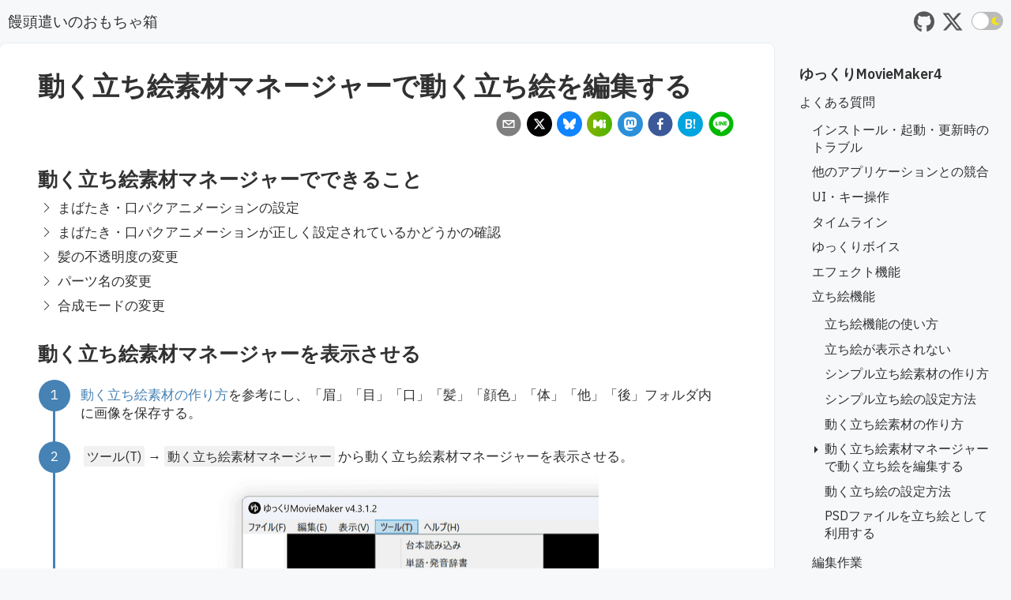

--- FILE ---
content_type: text/html; charset=UTF-8
request_url: https://manjubox.net/ymm4/faq/%E7%AB%8B%E3%81%A1%E7%B5%B5%E6%A9%9F%E8%83%BD/%E5%8B%95%E3%81%8F%E7%AB%8B%E3%81%A1%E7%B5%B5%E7%B4%A0%E6%9D%90%E3%83%9E%E3%83%8D%E3%83%BC%E3%82%B8%E3%83%A3%E3%83%BC/
body_size: 35269
content:
<!DOCTYPE html><html lang="ja"><head><meta charSet="utf-8"/><meta http-equiv="x-ua-compatible" content="ie=edge"/><meta name="viewport" content="width=device-width, initial-scale=1, shrink-to-fit=no"/><meta data-react-helmet="true" property="fb:app_id"/><meta data-react-helmet="true" name="twitter:description" content="…"/><meta data-react-helmet="true" name="twitter:title" content="動く立ち絵素材マネージャーで動く立ち絵を編集する"/><meta data-react-helmet="true" name="twitter:creator" content="饅頭遣い"/><meta data-react-helmet="true" name="twitter:card" content="summary"/><meta data-react-helmet="true" property="og:image" content="https://manjubox.net/ogimage.png"/><meta data-react-helmet="true" property="og:type" content="website"/><meta data-react-helmet="true" property="og:description" content="…"/><meta data-react-helmet="true" property="og:title" content="動く立ち絵素材マネージャーで動く立ち絵を編集する"/><meta data-react-helmet="true" name="description" content="…"/><meta name="generator" content="Gatsby 4.19.0"/><style data-href="/styles.ec8cba61d561be2037bb.css" data-identity="gatsby-global-css">.gatsby-highlight .badge-btn-wrap{align-items:center;display:flex;justify-content:space-between}.gatsby-highlight .language-badge{background:#675151;border-bottom-left-radius:4px;border-bottom-right-radius:4px;color:#eee;margin-top:-.8rem;padding:.1rem .3rem .15rem}.gatsby-highlight .language-badge-css{background:#c6a22d}.gatsby-highlight .language-badge-cpp{background:#243994}.gatsby-highlight .language-badge-diff{background:#802121}.gatsby-highlight .language-badge-flow{background:#5b122b}.gatsby-highlight .language-badge-git{background:#ab6a1b}.gatsby-highlight .language-badge-graphql{background:#ce624a}.gatsby-highlight .language-badge-html{background:#47418c}.gatsby-highlight .language-badge-java{background:#509750}.gatsby-highlight .language-badge-javascript,.gatsby-highlight .language-badge-js{background:#c7a755}.gatsby-highlight .language-badge-jsx{background:#627eee}.gatsby-highlight .language-badge-json{background:#33963d}.gatsby-highlight .language-badge-mathml,.gatsby-highlight .language-badge-matlab{content:"MATHML"}.gatsby-highlight .language-badge-md{background:#68216f}.gatsby-highlight .language-badge-mdx{background:#406544}.gatsby-highlight .language-badge-r{background:#b34a4a}.gatsby-highlight .language-badge-sass{background:#916720}.gatsby-highlight .language-badge-scss{background:#6c1d87}.gatsby-highlight .language-badge-shell{background:#7e6260}.gatsby-highlight .language-badge-sql{background:#61b2c1}.gatsby-highlight .language-badge-swift{background:#cb782f}.gatsby-highlight .language-badge-ts,.gatsby-highlight .language-badge-tsx,.gatsby-highlight .language-badge-typescript{background:#8241b0}.gatsby-highlight .language-badge-xml{background:#916720}.gatsby-highlight .language-badge-yaml{background:#5c7d28}code{word-wrap:break-word;background:#555c6f;border-radius:2px;font-size:1rem;margin:0 .25rem;padding:.25em .25rem;white-space:pre-wrap}.code-title-custom{background:#2d323e;border:1px solid #43485f;border-bottom:none;border-top-left-radius:.3em;border-top-right-radius:.3em;color:#ddd;font-size:.8rem;margin-bottom:-.8rem;margin-top:.8rem;padding:.8rem .7rem;z-index:0}.gatsby-highlight-code-line{background-color:#374666;border-left:2px solid #df6b6b;display:block;margin-left:-.6rem;padding-left:.43rem}.gatsby-highlight{background-color:#2d323e;border:1px solid #817182;padding:0 .6rem .6rem}.gatsby-highlight,.live-highlight{margin:.8rem 0;overflow:auto;position:relative}.live-highlight{border-style:solid;border-width:1px;padding:.6rem}.live-highlight pre,.live-highlight textarea{font-size:.8rem!important;line-height:1.5!important}.live-highlight pre{background-color:transparent!important;margin:0;overflow:initial;padding:0}.live-highlight textarea{line-height:6px}.live-highlight textarea:focus{outline:none}.live-highlight:before{content:"Live";font-size:.875rem;padding:.4rem .6rem;position:absolute;right:0;top:0}@media(max-width:500px){.live-highlight:before{font-size:.8rem}}.live-preview{overflow:auto;padding:2rem .6rem .6rem;position:relative}.live-preview:before{content:"Result";font-size:.875rem;padding:.4rem .6rem;position:absolute;right:0;top:0}@media(max-width:500px){.live-preview:before{font-size:.8rem}}.live-error{font-size:.8rem;overflow:auto;padding:2rem .6rem .6rem;position:relative}.live-error:before{color:#ee5252;content:"Error";font-size:.875rem;padding:.4rem .6rem;position:absolute;right:0;top:0}@media(max-width:500px){.live-error:before{font-size:.8rem}}.badge-btn-wrap{left:0;position:-webkit-sticky;position:sticky;right:0;top:0}.btn-copy{background:transparent;border:none;border-radius:5px;color:#888598;cursor:pointer;font-weight:600;margin:.2rem;padding:.3rem .6rem;transition:none;-webkit-user-select:none;user-select:none}.btn-copy:hover{color:#b7b5bf}.btn-copy:focus{outline-width:1px}.gatsby-highlight pre[class*=language-]{background-color:transparent;margin:0;overflow:initial;padding:0;position:relative}.gatsby-highlight pre[class*=language-].line-numbers{padding-left:2.5rem}.command-line-prompt>span:before{color:#999}code[class*=language-],pre[class*=language-]{word-wrap:normal;background:transparent!important;color:#ddd;font-size:.8rem;hyphens:none;-webkit-hyphens:none;-moz-hyphens:none;-ms-hyphens:none;line-height:1.5;tab-size:2;-moz-tab-size:2;-o-tab-size:2;text-align:left;white-space:pre;word-break:normal;word-spacing:normal}code[class*=language-] ::selection,code[class*=language-]::selection,pre[class*=language-] ::selection,pre[class*=language-]::selection{background:#073642}pre[class*=language-]{border-radius:.3em;margin:.5em 0;overflow:auto;padding:1em}.token.cdata,.token.comment,.token.doctype,.token.prolog{color:#656565}.token.punctuation{color:#d2ceab}.namespace{opacity:.7}.token.boolean,.token.constant,.token.deleted,.token.symbol,.token.tag{color:#e48080}.token.attr-value,.token.builtin,.token.char,.token.inserted,.token.number,.token.selector,.token.string,.token.url{color:#6efa83}.token.attr-name{color:#f5ff98}.token.class-name{color:#ddd}.token.entity{background:#d3aa23;color:#657b83}.token.atrule,.token.keyword{color:#fa69e5}.token.function{color:#6ad7f9}.token.important,.token.regex,.token.variable{color:#2e94d3}.token.bold,.token.important{font-weight:700}.token.italic{font-style:italic}.token.entity{cursor:help}.token-line:not(:last-child){min-height:1.185rem}@media(max-width:500px){.code-title-custom,.code-title-custom .token,code[class*=language-],code[class*=language-] .token,pre[class*=language-],pre[class*=language-] .token{font-size:.7rem}.live-error{font-size:.8rem}.token-line:not(:last-child){min-height:1.025rem}}.btn-custom{background:none;border:none;cursor:pointer;font-size:inherit;-webkit-user-select:none;user-select:none}.btn-custom:focus{outline:0}.custom-underline{border-bottom-style:solid;border-bottom-width:2px;position:relative}.contactForm{margin-bottom:1.5rem;margin-top:1.5rem}.contactForm label{display:block;font-size:1rem;font-weight:700;margin-bottom:1.3rem}.contactForm label input:first-child,.contactForm label textarea:first-child{margin-top:.3rem}.contactForm .file-label1,.contactForm .file-label2{margin-bottom:0}.contactForm input{display:block}.contactForm input[type=email]{font-size:1rem;max-width:30rem;padding:.3rem;width:100%}.contactForm textarea{display:block;font-size:1.3rem;height:10rem;padding:.3rem;width:100%}.contactForm select{font-size:1rem;height:2.5rem;margin-right:.5rem;padding:0 .3rem}.contactForm button{height:2rem;width:5rem}.command-line-prompt{border-right:1px solid #999;display:block;float:left;font-size:100%;letter-spacing:-1px;margin-right:1em;pointer-events:none;text-align:right;-webkit-user-select:none;user-select:none}.command-line-prompt>span:before{content:" ";display:block;opacity:.7;padding-right:.8em}.command-line-prompt>span[data-user]:before{content:"[" attr(data-user) "@" attr(data-host) "] $"}.command-line-prompt>span[data-user=root]:before{content:"[" attr(data-user) "@" attr(data-host) "] #"}.command-line-prompt>span[data-prompt]:before{content:attr(data-prompt)}.command-line-prompt>span[data-continuation-prompt]:before{content:attr(data-continuation-prompt)}.command-line span.token.output{opacity:.7}:host,:root{--fa-font-solid:normal 900 1em/1 "Font Awesome 6 Solid";--fa-font-regular:normal 400 1em/1 "Font Awesome 6 Regular";--fa-font-light:normal 300 1em/1 "Font Awesome 6 Light";--fa-font-thin:normal 100 1em/1 "Font Awesome 6 Thin";--fa-font-duotone:normal 900 1em/1 "Font Awesome 6 Duotone";--fa-font-brands:normal 400 1em/1 "Font Awesome 6 Brands"}svg:not(:host).svg-inline--fa,svg:not(:root).svg-inline--fa{box-sizing:content-box;overflow:visible}.svg-inline--fa{display:var(--fa-display,inline-block);height:1em;overflow:visible;vertical-align:-.125em}.svg-inline--fa.fa-2xs{vertical-align:.1em}.svg-inline--fa.fa-xs{vertical-align:0}.svg-inline--fa.fa-sm{vertical-align:-.07143em}.svg-inline--fa.fa-lg{vertical-align:-.2em}.svg-inline--fa.fa-xl{vertical-align:-.25em}.svg-inline--fa.fa-2xl{vertical-align:-.3125em}.svg-inline--fa.fa-pull-left{margin-right:var(--fa-pull-margin,.3em);width:auto}.svg-inline--fa.fa-pull-right{margin-left:var(--fa-pull-margin,.3em);width:auto}.svg-inline--fa.fa-li{top:.25em;width:var(--fa-li-width,2em)}.svg-inline--fa.fa-fw{width:var(--fa-fw-width,1.25em)}.fa-layers svg.svg-inline--fa{bottom:0;left:0;margin:auto;position:absolute;right:0;top:0}.fa-layers-counter,.fa-layers-text{display:inline-block;position:absolute;text-align:center}.fa-layers{display:inline-block;height:1em;position:relative;text-align:center;vertical-align:-.125em;width:1em}.fa-layers svg.svg-inline--fa{-webkit-transform-origin:center center;transform-origin:center center}.fa-layers-text{left:50%;top:50%;-webkit-transform:translate(-50%,-50%);transform:translate(-50%,-50%);-webkit-transform-origin:center center;transform-origin:center center}.fa-layers-counter{background-color:var(--fa-counter-background-color,#ff253a);border-radius:var(--fa-counter-border-radius,1em);box-sizing:border-box;color:var(--fa-inverse,#fff);line-height:var(--fa-counter-line-height,1);max-width:var(--fa-counter-max-width,5em);min-width:var(--fa-counter-min-width,1.5em);overflow:hidden;padding:var(--fa-counter-padding,.25em .5em);right:var(--fa-right,0);text-overflow:ellipsis;top:var(--fa-top,0);-webkit-transform:scale(var(--fa-counter-scale,.25));transform:scale(var(--fa-counter-scale,.25));-webkit-transform-origin:top right;transform-origin:top right}.fa-layers-bottom-right{bottom:var(--fa-bottom,0);right:var(--fa-right,0);top:auto;-webkit-transform:scale(var(--fa-layers-scale,.25));transform:scale(var(--fa-layers-scale,.25));-webkit-transform-origin:bottom right;transform-origin:bottom right}.fa-layers-bottom-left{bottom:var(--fa-bottom,0);left:var(--fa-left,0);right:auto;top:auto;-webkit-transform:scale(var(--fa-layers-scale,.25));transform:scale(var(--fa-layers-scale,.25));-webkit-transform-origin:bottom left;transform-origin:bottom left}.fa-layers-top-right{right:var(--fa-right,0);top:var(--fa-top,0);-webkit-transform:scale(var(--fa-layers-scale,.25));transform:scale(var(--fa-layers-scale,.25));-webkit-transform-origin:top right;transform-origin:top right}.fa-layers-top-left{left:var(--fa-left,0);right:auto;top:var(--fa-top,0);-webkit-transform:scale(var(--fa-layers-scale,.25));transform:scale(var(--fa-layers-scale,.25));-webkit-transform-origin:top left;transform-origin:top left}.fa-1x{font-size:1em}.fa-2x{font-size:2em}.fa-3x{font-size:3em}.fa-4x{font-size:4em}.fa-5x{font-size:5em}.fa-6x{font-size:6em}.fa-7x{font-size:7em}.fa-8x{font-size:8em}.fa-9x{font-size:9em}.fa-10x{font-size:10em}.fa-2xs{font-size:.625em;line-height:.1em;vertical-align:.225em}.fa-xs{font-size:.75em;line-height:.08333em;vertical-align:.125em}.fa-sm{font-size:.875em;line-height:.07143em;vertical-align:.05357em}.fa-lg{font-size:1.25em;line-height:.05em;vertical-align:-.075em}.fa-xl{font-size:1.5em;line-height:.04167em;vertical-align:-.125em}.fa-2xl{font-size:2em;line-height:.03125em;vertical-align:-.1875em}.fa-fw{text-align:center;width:1.25em}.fa-ul{list-style-type:none;margin-left:var(--fa-li-margin,2.5em);padding-left:0}.fa-ul>li{position:relative}.fa-li{left:calc(var(--fa-li-width, 2em)*-1);line-height:inherit;position:absolute;text-align:center;width:var(--fa-li-width,2em)}.fa-border{border-color:var(--fa-border-color,#eee);border-radius:var(--fa-border-radius,.1em);border-style:var(--fa-border-style,solid);border-width:var(--fa-border-width,.08em);padding:var(--fa-border-padding,.2em .25em .15em)}.fa-pull-left{float:left;margin-right:var(--fa-pull-margin,.3em)}.fa-pull-right{float:right;margin-left:var(--fa-pull-margin,.3em)}.fa-beat{-webkit-animation-delay:var(--fa-animation-delay,0);animation-delay:var(--fa-animation-delay,0);-webkit-animation-direction:var(--fa-animation-direction,normal);animation-direction:var(--fa-animation-direction,normal);-webkit-animation-duration:var(--fa-animation-duration,1s);animation-duration:var(--fa-animation-duration,1s);-webkit-animation-iteration-count:var(--fa-animation-iteration-count,infinite);animation-iteration-count:var(--fa-animation-iteration-count,infinite);-webkit-animation-name:fa-beat;animation-name:fa-beat;-webkit-animation-timing-function:var(--fa-animation-timing,ease-in-out);animation-timing-function:var(--fa-animation-timing,ease-in-out)}.fa-bounce{-webkit-animation-delay:var(--fa-animation-delay,0);animation-delay:var(--fa-animation-delay,0);-webkit-animation-direction:var(--fa-animation-direction,normal);animation-direction:var(--fa-animation-direction,normal);-webkit-animation-duration:var(--fa-animation-duration,1s);animation-duration:var(--fa-animation-duration,1s);-webkit-animation-iteration-count:var(--fa-animation-iteration-count,infinite);animation-iteration-count:var(--fa-animation-iteration-count,infinite);-webkit-animation-name:fa-bounce;animation-name:fa-bounce;-webkit-animation-timing-function:var(--fa-animation-timing,cubic-bezier(.28,.84,.42,1));animation-timing-function:var(--fa-animation-timing,cubic-bezier(.28,.84,.42,1))}.fa-fade{-webkit-animation-iteration-count:var(--fa-animation-iteration-count,infinite);animation-iteration-count:var(--fa-animation-iteration-count,infinite);-webkit-animation-name:fa-fade;animation-name:fa-fade;-webkit-animation-timing-function:var(--fa-animation-timing,cubic-bezier(.4,0,.6,1));animation-timing-function:var(--fa-animation-timing,cubic-bezier(.4,0,.6,1))}.fa-beat-fade,.fa-fade{-webkit-animation-delay:var(--fa-animation-delay,0);animation-delay:var(--fa-animation-delay,0);-webkit-animation-direction:var(--fa-animation-direction,normal);animation-direction:var(--fa-animation-direction,normal);-webkit-animation-duration:var(--fa-animation-duration,1s);animation-duration:var(--fa-animation-duration,1s)}.fa-beat-fade{-webkit-animation-iteration-count:var(--fa-animation-iteration-count,infinite);animation-iteration-count:var(--fa-animation-iteration-count,infinite);-webkit-animation-name:fa-beat-fade;animation-name:fa-beat-fade;-webkit-animation-timing-function:var(--fa-animation-timing,cubic-bezier(.4,0,.6,1));animation-timing-function:var(--fa-animation-timing,cubic-bezier(.4,0,.6,1))}.fa-flip{-webkit-animation-delay:var(--fa-animation-delay,0);animation-delay:var(--fa-animation-delay,0);-webkit-animation-direction:var(--fa-animation-direction,normal);animation-direction:var(--fa-animation-direction,normal);-webkit-animation-duration:var(--fa-animation-duration,1s);animation-duration:var(--fa-animation-duration,1s);-webkit-animation-iteration-count:var(--fa-animation-iteration-count,infinite);animation-iteration-count:var(--fa-animation-iteration-count,infinite);-webkit-animation-name:fa-flip;animation-name:fa-flip;-webkit-animation-timing-function:var(--fa-animation-timing,ease-in-out);animation-timing-function:var(--fa-animation-timing,ease-in-out)}.fa-shake{-webkit-animation-duration:var(--fa-animation-duration,1s);animation-duration:var(--fa-animation-duration,1s);-webkit-animation-iteration-count:var(--fa-animation-iteration-count,infinite);animation-iteration-count:var(--fa-animation-iteration-count,infinite);-webkit-animation-name:fa-shake;animation-name:fa-shake;-webkit-animation-timing-function:var(--fa-animation-timing,linear);animation-timing-function:var(--fa-animation-timing,linear)}.fa-shake,.fa-spin{-webkit-animation-delay:var(--fa-animation-delay,0);animation-delay:var(--fa-animation-delay,0);-webkit-animation-direction:var(--fa-animation-direction,normal);animation-direction:var(--fa-animation-direction,normal)}.fa-spin{-webkit-animation-duration:var(--fa-animation-duration,2s);animation-duration:var(--fa-animation-duration,2s);-webkit-animation-iteration-count:var(--fa-animation-iteration-count,infinite);animation-iteration-count:var(--fa-animation-iteration-count,infinite);-webkit-animation-name:fa-spin;animation-name:fa-spin;-webkit-animation-timing-function:var(--fa-animation-timing,linear);animation-timing-function:var(--fa-animation-timing,linear)}.fa-spin-reverse{--fa-animation-direction:reverse}.fa-pulse,.fa-spin-pulse{-webkit-animation-direction:var(--fa-animation-direction,normal);animation-direction:var(--fa-animation-direction,normal);-webkit-animation-duration:var(--fa-animation-duration,1s);animation-duration:var(--fa-animation-duration,1s);-webkit-animation-iteration-count:var(--fa-animation-iteration-count,infinite);animation-iteration-count:var(--fa-animation-iteration-count,infinite);-webkit-animation-name:fa-spin;animation-name:fa-spin;-webkit-animation-timing-function:var(--fa-animation-timing,steps(8));animation-timing-function:var(--fa-animation-timing,steps(8))}@media (prefers-reduced-motion:reduce){.fa-beat,.fa-beat-fade,.fa-bounce,.fa-fade,.fa-flip,.fa-pulse,.fa-shake,.fa-spin,.fa-spin-pulse{-webkit-animation-delay:-1ms;animation-delay:-1ms;-webkit-animation-duration:1ms;animation-duration:1ms;-webkit-animation-iteration-count:1;animation-iteration-count:1;transition-delay:0s;transition-duration:0s}}@-webkit-keyframes fa-beat{0%,90%{-webkit-transform:scale(1);transform:scale(1)}45%{-webkit-transform:scale(var(--fa-beat-scale,1.25));transform:scale(var(--fa-beat-scale,1.25))}}@keyframes fa-beat{0%,90%{-webkit-transform:scale(1);transform:scale(1)}45%{-webkit-transform:scale(var(--fa-beat-scale,1.25));transform:scale(var(--fa-beat-scale,1.25))}}@-webkit-keyframes fa-bounce{0%{-webkit-transform:scale(1) translateY(0);transform:scale(1) translateY(0)}10%{-webkit-transform:scale(var(--fa-bounce-start-scale-x,1.1),var(--fa-bounce-start-scale-y,.9)) translateY(0);transform:scale(var(--fa-bounce-start-scale-x,1.1),var(--fa-bounce-start-scale-y,.9)) translateY(0)}30%{-webkit-transform:scale(var(--fa-bounce-jump-scale-x,.9),var(--fa-bounce-jump-scale-y,1.1)) translateY(var(--fa-bounce-height,-.5em));transform:scale(var(--fa-bounce-jump-scale-x,.9),var(--fa-bounce-jump-scale-y,1.1)) translateY(var(--fa-bounce-height,-.5em))}50%{-webkit-transform:scale(var(--fa-bounce-land-scale-x,1.05),var(--fa-bounce-land-scale-y,.95)) translateY(0);transform:scale(var(--fa-bounce-land-scale-x,1.05),var(--fa-bounce-land-scale-y,.95)) translateY(0)}57%{-webkit-transform:scale(1) translateY(var(--fa-bounce-rebound,-.125em));transform:scale(1) translateY(var(--fa-bounce-rebound,-.125em))}64%{-webkit-transform:scale(1) translateY(0);transform:scale(1) translateY(0)}to{-webkit-transform:scale(1) translateY(0);transform:scale(1) translateY(0)}}@keyframes fa-bounce{0%{-webkit-transform:scale(1) translateY(0);transform:scale(1) translateY(0)}10%{-webkit-transform:scale(var(--fa-bounce-start-scale-x,1.1),var(--fa-bounce-start-scale-y,.9)) translateY(0);transform:scale(var(--fa-bounce-start-scale-x,1.1),var(--fa-bounce-start-scale-y,.9)) translateY(0)}30%{-webkit-transform:scale(var(--fa-bounce-jump-scale-x,.9),var(--fa-bounce-jump-scale-y,1.1)) translateY(var(--fa-bounce-height,-.5em));transform:scale(var(--fa-bounce-jump-scale-x,.9),var(--fa-bounce-jump-scale-y,1.1)) translateY(var(--fa-bounce-height,-.5em))}50%{-webkit-transform:scale(var(--fa-bounce-land-scale-x,1.05),var(--fa-bounce-land-scale-y,.95)) translateY(0);transform:scale(var(--fa-bounce-land-scale-x,1.05),var(--fa-bounce-land-scale-y,.95)) translateY(0)}57%{-webkit-transform:scale(1) translateY(var(--fa-bounce-rebound,-.125em));transform:scale(1) translateY(var(--fa-bounce-rebound,-.125em))}64%{-webkit-transform:scale(1) translateY(0);transform:scale(1) translateY(0)}to{-webkit-transform:scale(1) translateY(0);transform:scale(1) translateY(0)}}@-webkit-keyframes fa-fade{50%{opacity:var(--fa-fade-opacity,.4)}}@keyframes fa-fade{50%{opacity:var(--fa-fade-opacity,.4)}}@-webkit-keyframes fa-beat-fade{0%,to{opacity:var(--fa-beat-fade-opacity,.4);-webkit-transform:scale(1);transform:scale(1)}50%{opacity:1;-webkit-transform:scale(var(--fa-beat-fade-scale,1.125));transform:scale(var(--fa-beat-fade-scale,1.125))}}@keyframes fa-beat-fade{0%,to{opacity:var(--fa-beat-fade-opacity,.4);-webkit-transform:scale(1);transform:scale(1)}50%{opacity:1;-webkit-transform:scale(var(--fa-beat-fade-scale,1.125));transform:scale(var(--fa-beat-fade-scale,1.125))}}@-webkit-keyframes fa-flip{50%{-webkit-transform:rotate3d(var(--fa-flip-x,0),var(--fa-flip-y,1),var(--fa-flip-z,0),var(--fa-flip-angle,-180deg));transform:rotate3d(var(--fa-flip-x,0),var(--fa-flip-y,1),var(--fa-flip-z,0),var(--fa-flip-angle,-180deg))}}@keyframes fa-flip{50%{-webkit-transform:rotate3d(var(--fa-flip-x,0),var(--fa-flip-y,1),var(--fa-flip-z,0),var(--fa-flip-angle,-180deg));transform:rotate3d(var(--fa-flip-x,0),var(--fa-flip-y,1),var(--fa-flip-z,0),var(--fa-flip-angle,-180deg))}}@-webkit-keyframes fa-shake{0%{-webkit-transform:rotate(-15deg);transform:rotate(-15deg)}4%{-webkit-transform:rotate(15deg);transform:rotate(15deg)}24%,8%{-webkit-transform:rotate(-18deg);transform:rotate(-18deg)}12%,28%{-webkit-transform:rotate(18deg);transform:rotate(18deg)}16%{-webkit-transform:rotate(-22deg);transform:rotate(-22deg)}20%{-webkit-transform:rotate(22deg);transform:rotate(22deg)}32%{-webkit-transform:rotate(-12deg);transform:rotate(-12deg)}36%{-webkit-transform:rotate(12deg);transform:rotate(12deg)}40%,to{-webkit-transform:rotate(0deg);transform:rotate(0deg)}}@keyframes fa-shake{0%{-webkit-transform:rotate(-15deg);transform:rotate(-15deg)}4%{-webkit-transform:rotate(15deg);transform:rotate(15deg)}24%,8%{-webkit-transform:rotate(-18deg);transform:rotate(-18deg)}12%,28%{-webkit-transform:rotate(18deg);transform:rotate(18deg)}16%{-webkit-transform:rotate(-22deg);transform:rotate(-22deg)}20%{-webkit-transform:rotate(22deg);transform:rotate(22deg)}32%{-webkit-transform:rotate(-12deg);transform:rotate(-12deg)}36%{-webkit-transform:rotate(12deg);transform:rotate(12deg)}40%,to{-webkit-transform:rotate(0deg);transform:rotate(0deg)}}@-webkit-keyframes fa-spin{0%{-webkit-transform:rotate(0deg);transform:rotate(0deg)}to{-webkit-transform:rotate(1turn);transform:rotate(1turn)}}@keyframes fa-spin{0%{-webkit-transform:rotate(0deg);transform:rotate(0deg)}to{-webkit-transform:rotate(1turn);transform:rotate(1turn)}}.fa-rotate-90{-webkit-transform:rotate(90deg);transform:rotate(90deg)}.fa-rotate-180{-webkit-transform:rotate(180deg);transform:rotate(180deg)}.fa-rotate-270{-webkit-transform:rotate(270deg);transform:rotate(270deg)}.fa-flip-horizontal{-webkit-transform:scaleX(-1);transform:scaleX(-1)}.fa-flip-vertical{-webkit-transform:scaleY(-1);transform:scaleY(-1)}.fa-flip-both,.fa-flip-horizontal.fa-flip-vertical{-webkit-transform:scale(-1);transform:scale(-1)}.fa-rotate-by{-webkit-transform:rotate(var(--fa-rotate-angle,none));transform:rotate(var(--fa-rotate-angle,none))}.fa-stack{display:inline-block;height:2em;position:relative;vertical-align:middle;width:2.5em}.fa-stack-1x,.fa-stack-2x{bottom:0;left:0;margin:auto;position:absolute;right:0;top:0;z-index:var(--fa-stack-z-index,auto)}.svg-inline--fa.fa-stack-1x{height:1em;width:1.25em}.svg-inline--fa.fa-stack-2x{height:2em;width:2.5em}.fa-inverse{color:var(--fa-inverse,#fff)}.fa-sr-only,.fa-sr-only-focusable:not(:focus),.sr-only,.sr-only-focusable:not(:focus){clip:rect(0,0,0,0);border-width:0;height:1px;margin:-1px;overflow:hidden;padding:0;position:absolute;white-space:nowrap;width:1px}.svg-inline--fa .fa-primary{fill:var(--fa-primary-color,currentColor);opacity:var(--fa-primary-opacity,1)}.svg-inline--fa .fa-secondary{fill:var(--fa-secondary-color,currentColor)}.svg-inline--fa .fa-secondary,.svg-inline--fa.fa-swap-opacity .fa-primary{opacity:var(--fa-secondary-opacity,.4)}.svg-inline--fa.fa-swap-opacity .fa-secondary{opacity:var(--fa-primary-opacity,1)}.svg-inline--fa mask .fa-primary,.svg-inline--fa mask .fa-secondary{fill:#000}.fa-duotone.fa-inverse,.fad.fa-inverse{color:var(--fa-inverse,#fff)}.progress-container{height:3px;position:fixed;top:0;width:100%;z-index:1}.progress-container .progress-bar{height:3px;width:0}.custom-switch .icon-moon,.custom-switch .icon-sun{left:50%;margin:0!important;position:absolute;top:50%;-webkit-transform:translate(-50%,-50%);transform:translate(-50%,-50%)}.custom-switch .icon-sun{height:14px;width:14px}.custom-switch .icon-moon{color:#f1e21d;font-size:.8rem}.share-buttons-wrap{align-items:center;display:flex;justify-content:flex-end}.share-buttons-wrap *{margin:0 .1rem}</style><title data-react-helmet="true">動く立ち絵素材マネージャーで動く立ち絵を編集する | 饅頭遣いのおもちゃ箱</title><link data-react-helmet="true" href="https://fonts.googleapis.com/css2?family=IBM+Plex+Sans:ital,wght@0,400;0,500;0,600;1,400;1,600&amp;family=Oxanium&amp;display=swap" rel="stylesheet"/><script data-react-helmet="true" async="" src="https://www.googletagmanager.com/gtag/js?id=G-Q1JFY9J4RP"></script><script data-react-helmet="true">
                window.dataLayer = window.dataLayer || [];
                function gtag(){dataLayer.push(arguments);}
                gtag('js', new Date());
                
                gtag('config', 'G-Q1JFY9J4RP');
            </script><link rel="sitemap" type="application/xml" href="/sitemap/sitemap-index.xml"/><style data-styled="" data-styled-version="5.3.5">*{box-sizing:border-box;margin:0;padding:0;-webkit-transition:background 250ms ease-in,border 250ms ease-in;transition:background 250ms ease-in,border 250ms ease-in;}/*!sc*/
html{height:100%;}/*!sc*/
body{height:100%;margin:0;-webkit-align-items:center;-webkit-box-align:center;-ms-flex-align:center;align-items:center;color:#313131;font-family:'IBM Plex Sans',sans-serif,-apple-system,BlinkMacSystemFont, 'Segoe UI',Roboto,Oxygen,Ubuntu,Cantarell,'Open Sans','Helvetica Neue';background:#F6F8FA;}/*!sc*/
#___gatsby{height:100%;}/*!sc*/
#gatsby-focus-wrapper{height:100%;}/*!sc*/
header,footer{color:#313131;}/*!sc*/
h1,h2,h3,h4,h5,h6,a{color:#313131;}/*!sc*/
a{-webkit-text-decoration:none;text-decoration:none;}/*!sc*/
.text-lg{font-size:1.125rem;}/*!sc*/
.text-md{font-size:1rem;}/*!sc*/
.text-sm{font-size:0.875rem;}/*!sc*/
.text-xs{font-size:0.7rem;}/*!sc*/
.font-bold{font-weight:bold;}/*!sc*/
.font-md{font-weight:500;}/*!sc*/
.text-center{text-align:center;}/*!sc*/
.text-right{text-align:right;}/*!sc*/
.text-left{text-align:left;}/*!sc*/
.sub-main{-webkit-box-shadow:0px 0px 8px -5px #000000bf;-moz-box-shadow:0px 0px 8px -5px #000000bf;box-shadow:0px 0px 8px -5px #000000bf;background:#fff;}/*!sc*/
.profile-home{border-bottom:1px solid #ddd;}/*!sc*/
.profile-image-inner-inner{background:#fff;}/*!sc*/
.profile-texts h4,.profile-texts p,.profile-texts p > a{color:#808080;}/*!sc*/
.icon-fa{margin:0 0.3rem;}/*!sc*/
.icon-fa-link{opacity:0.8;}/*!sc*/
.icon-fa-link:hover{opacity:1;}/*!sc*/
.img-not-gatsby-remark{width:100%;height:100%;object-fit:cover;overflow:hidden;display:block;margin:0.35rem auto !important;}/*!sc*/
.link-edge-posts li{background:#fafafa;}/*!sc*/
.link-edge-posts li:hover{background:#ededef;}/*!sc*/
.progress-container{background:#eee;}/*!sc*/
.progress-container .progress-bar{background:#8b8ed3;}/*!sc*/
.custom-underline{border-color:#8807ff;}/*!sc*/
.main-card-name h2{border:none;outline:none;cursor:pointer;position:relative;z-index:0;border-radius:10px;}/*!sc*/
.main-card-name h2:before{content:'';background:linear-gradient(45deg,#ff0000,#ff7300,#fffb00,#48ff00,#00ffd5,#002bff,#7a00ff,#ff00c8,#ff0000);position:absolute;top:-2px;left:-2px;background-size:400%;z-index:-1;-webkit-filter:blur(1px);filter:blur(1px);width:calc(100% + 4px);height:calc(100% + 4px);-webkit-animation:kBEptm 28s linear infinite;animation:kBEptm 28s linear infinite;opacity:0.2;-webkit-transition:opacity .3s ease-in-out;transition:opacity .3s ease-in-out;border-radius:10px;}/*!sc*/
.main-card-name h2:active{color:#000;}/*!sc*/
.main-card-name h2:active:after{background:transparent;}/*!sc*/
.main-card-name h2:hover:before{opacity:0.6;}/*!sc*/
.main-card-name h2:after{z-index:-1;content:'';position:absolute;width:100%;height:100%;left:0;top:0;border-radius:10px;}/*!sc*/
.main-footer{color:#ccc;border-top:1px solid #eee;}/*!sc*/
.main-footer a{#333;}/*!sc*/
.post-html blockquote{color:#808080;border-left:3px solid #ccc;}/*!sc*/
a.anchor-heading svg{fill:#333;}/*!sc*/
.tags-horizontal{-webkit-box-shadow:0px 0px 7px -5px #000000bf;-moz-box-shadow:0px 0px 7px -5px #000000bf;box-shadow:0px 0px 7px -5px #000000bf;background:#f5f5f5;border-left:3px solid #bbb;border-right:3px solid #bbb;border-top:1px solid #eee;border-bottom:1px solid #eee;color:#888;}/*!sc*/
.tag-horizontal{background:#fff;}/*!sc*/
.tag-horizontal:hover{background:#fff !important;}/*!sc*/
.tag-vertical:hover{background:#fff;}/*!sc*/
.custom-hr{border-top-color:#e7e6e8;}/*!sc*/
.icon-hand-ptr{color:#555;}/*!sc*/
.medium-zoom-overlay{z-index:4;}/*!sc*/
.medium-zoom-image--opened{z-index:5;}/*!sc*/
.live-highlight{font-family:Menlo,Monaco,monospace,sans-serif,-apple-system,BlinkMacSystemFont, 'Segoe UI',Roboto,Oxygen,Ubuntu,Cantarell,'Open Sans','Helvetica Neue' !important;}/*!sc*/
::-webkit-scrollbar{height:13px;width:13px;border-radius:20px;}/*!sc*/
::-webkit-scrollbar-track{background:#eff1f4;}/*!sc*/
::-webkit-scrollbar-thumb{border-radius:20px;background:#ccc;border:2px solid #eff1f4;background-clip:padding-box;}/*!sc*/
::-webkit-scrollbar-thumb:hover{background:#bbb;}/*!sc*/
::-webkit-scrollbar-thumb:active{background:#ccc;}/*!sc*/
table{display:block;font-family:sans-serif;margin:0.5rem 0;width:100%;border-collapse:collapse;overflow-x:auto;}/*!sc*/
table + table{margin-top:1rem;}/*!sc*/
thead{background:#eee;border-bottom:2px solid #ddd;}/*!sc*/
th{padding:0.5rem;font-weight:bold;text-align:left;}/*!sc*/
td{padding:0.5rem;border-bottom:1px solid #ddd;}/*!sc*/
tr,td,th{vertical-align:middle;}/*!sc*/
data-styled.g1[id="sc-global-esBiuO1"]{content:"sc-global-esBiuO1,"}/*!sc*/
.gatsby-highlight,.live-highlight,.live-preview,.live-error{background:#f6f8fa !important;border:1px solid #e8e6ef !important;}/*!sc*/
.live-highlight:before,.live-preview:before{font-family:Menlo,Monaco,monospace,sans-serif,-apple-system,BlinkMacSystemFont, 'Segoe UI',Roboto,Oxygen,Ubuntu,Cantarell,'Open Sans','Helvetica Neue';}/*!sc*/
.gatsby-highlight-code-line{background-color:#e7e8ec !important;}/*!sc*/
code[class*="language-"],pre[class*="language-"],.code-title-custom,.live-error{font-family:Menlo,Monaco,monospace,sans-serif,-apple-system,BlinkMacSystemFont, 'Segoe UI',Roboto,Oxygen,Ubuntu,Cantarell,'Open Sans','Helvetica Neue' !important;color:#000 !important;white-space:pre;}/*!sc*/
.language-badge,.btn-copy{font-family:Menlo,Monaco,monospace,sans-serif,-apple-system,BlinkMacSystemFont, 'Segoe UI',Roboto,Oxygen,Ubuntu,Cantarell,'Open Sans','Helvetica Neue';font-size:0.7rem;}/*!sc*/
.token.tag{color:#22863a !important;}/*!sc*/
.token.class-name{color:#000 !important;}/*!sc*/
.token.atrule,.token.keyword{color:#d73a49 !important;}/*!sc*/
.token.selector,.token.string,.token.char,.token.builtin,.token.url,.token.number,.token.attr-value{color:#220b83 !important;}/*!sc*/
.token.inserted{color:#248537 !important;}/*!sc*/
.token.deleted{color:#8e3232 !important;}/*!sc*/
.token.attr-name{color:#6f42c0 !important;}/*!sc*/
.token.function{color:#005cc5 !important;}/*!sc*/
.token.punctuation{color:#5b581a !important;}/*!sc*/
.token.boolean,.token.constant,.token.symbol{color:#22863a !important;}/*!sc*/
.token.property{color:#22863a !important;}/*!sc*/
.token.maybe-class-name,.token.operator,.token.plain,.token-parameter{color:#313131 !important;}/*!sc*/
code{background:#f1f1f1 !important;color:#de498d !important;font-family:Menlo,Monaco,monospace,sans-serif,-apple-system,BlinkMacSystemFont, 'Segoe UI',Roboto,Oxygen,Ubuntu,Cantarell,'Open Sans','Helvetica Neue';}/*!sc*/
pre[class*="language-"]::-moz-selection,pre[class*="language-"] ::-moz-selection,code[class*="language-"]::-moz-selection,code[class*="language-"] ::-moz-selection{background:#ccf1fb !important;}/*!sc*/
pre[class*="language-"]::selection,pre[class*="language-"] ::selection,code[class*="language-"]::selection,code[class*="language-"] ::selection{background:#ccf1fb !important;}/*!sc*/
.btn-copy{color:#9c9c9c !important;}/*!sc*/
.btn-copy:hover{background:#efefef !important;color:#111 !important;}/*!sc*/
.code-title-custom{background:#f6f8fa !important;border-top:1px solid #e8e6ef !important;border-right:1px solid #e8e6ef !important;border-left:1px solid #e8e6ef !important;border-bottom:none;}/*!sc*/
@media (max-width:680px){html{font-size:90%;}}/*!sc*/
@media (max-width:500px){html{font-size:85%;}}/*!sc*/
data-styled.g18[id="sc-global-goreew1"]{content:"sc-global-goreew1,"}/*!sc*/
.bVSUUb{font-family:'IBM Plex Sans',sans-serif,-apple-system,BlinkMacSystemFont, 'Segoe UI',Roboto,Oxygen,Ubuntu,Cantarell,'Open Sans','Helvetica Neue';height:55px;margin-top:0;}/*!sc*/
@media screen and (max-width:900px){.bVSUUb{margin-bottom:0rem;padding-left:55px;}}/*!sc*/
data-styled.g19[id="Header__StyledMainHeader-sc-ra0hk8-0"]{content:"bVSUUb,"}/*!sc*/
.dTPhUq{display:-webkit-box;display:-webkit-flex;display:-ms-flexbox;display:flex;-webkit-box-pack:justify;-webkit-justify-content:space-between;-ms-flex-pack:justify;justify-content:space-between;-webkit-align-items:center;-webkit-box-align:center;-ms-flex-align:center;align-items:center;height:55px;margin:0 auto;max-width:1400px;padding:0.6rem;}/*!sc*/
.dTPhUq h1{font-weight:400;}/*!sc*/
data-styled.g20[id="Header__StyledMainHeaderInner-sc-ra0hk8-1"]{content:"dTPhUq,"}/*!sc*/
.hhDYNs{display:-webkit-box;display:-webkit-flex;display:-ms-flexbox;display:flex;-webkit-box-pack:end;-webkit-justify-content:flex-end;-ms-flex-pack:end;justify-content:flex-end;}/*!sc*/
.hhDYNs *{font-size:1.7rem;}/*!sc*/
@media (max-width:400px){.hhDYNs *{margin:0 0.15rem;}}/*!sc*/
data-styled.g21[id="Header__StyledMediaIcons-sc-ra0hk8-2"]{content:"hhDYNs,"}/*!sc*/
.kUhTXk{margin-left:6px;}/*!sc*/
data-styled.g22[id="Header__StyledSwitchContainer-sc-ra0hk8-3"]{content:"kUhTXk,"}/*!sc*/
.huBbTV svg{width:1.7rem;height:1.7rem;margin-bottom:-0.2rem;margin-left:0.3rem;margin-right:0.3rem;fill:#313131;}/*!sc*/
data-styled.g23[id="Header__StyledIconWrapper-sc-ra0hk8-4"]{content:"huBbTV,"}/*!sc*/
.feKBII{display:-webkit-box;display:-webkit-flex;display:-ms-flexbox;display:flex;-webkit-box-pack:justify;-webkit-justify-content:space-between;-ms-flex-pack:justify;justify-content:space-between;-webkit-align-items:center;-webkit-box-align:center;-ms-flex-align:center;align-items:center;-webkit-flex-wrap:wrap;-ms-flex-wrap:wrap;flex-wrap:wrap;font-size:0.9rem;margin-top:1rem;padding:1rem;}/*!sc*/
@media(max-width:500px){.feKBII{font-size:0.77rem;}}/*!sc*/
data-styled.g24[id="Footer__StyledFooter-sc-rej6jk-0"]{content:"feKBII,"}/*!sc*/
.dkCMie{width:20px;height:20px;fill:#aaa;}/*!sc*/
data-styled.g26[id="Footer__StyledRSS-sc-rej6jk-2"]{content:"dkCMie,"}/*!sc*/
.ipEIXP{display:grid;grid-template-columns:1fr 300px;}/*!sc*/
@media screen and (max-width:900px){.ipEIXP{grid-template-columns:1fr;}}/*!sc*/
data-styled.g30[id="SideBar__SideBarContainer-sc-g8xoyx-0"]{content:"ipEIXP,"}/*!sc*/
.kAYPaX{grid-row:1;grid-column:1;background:#fff;border-radius:0.5rem;-webkit-filter:drop-shadow(0px 0px 1px rgba(0,0,0,0.1));filter:drop-shadow(0px 0px 1px rgba(0,0,0,0.1));}/*!sc*/
@media screen and (max-width:900px){.kAYPaX{grid-row:2;grid-column:1;}}/*!sc*/
data-styled.g31[id="SideBar__MainContainer-sc-g8xoyx-1"]{content:"kAYPaX,"}/*!sc*/
.fnSUax{-webkit-user-select:none;-moz-user-select:none;-ms-user-select:none;user-select:none;position:relative;height:55px;width:55px;display:none;cursor:pointer;margin:0 0 0rem -1rem;}/*!sc*/
.fnSUax:hover{background:#ccc;}/*!sc*/
@media screen and (max-width:900px){.fnSUax{display:block !important;}}/*!sc*/
.fnSUax .hamburger{display:block !important;width:50px;height:44px;-webkit-transform:scale(0.4);-ms-transform:scale(0.4);transform:scale(0.4);position:absolute;top:0;right:0;bottom:0;left:0;margin:auto;}/*!sc*/
.fnSUax .hamburger span{position:absolute;left:0;width:100%;height:4px;background-color:#313131;border-radius:4px;}/*!sc*/
.fnSUax .hamburger,.fnSUax .hamburger span{display:inline-block;-webkit-transition:all .1s;transition:all .1s;box-sizing:border-box;}/*!sc*/
.fnSUax .hamburger span:nth-of-type(1){top:0;}/*!sc*/
.fnSUax .hamburger span:nth-of-type(2){top:20px;}/*!sc*/
.fnSUax .hamburger span:nth-of-type(3){bottom:0;}/*!sc*/
.fnSUax .hamburger.active span:nth-of-type(1){-webkit-transform:translateY(20px) rotate(45deg);-webkit-transform:translateY(20px) rotate(45deg);-ms-transform:translateY(20px) rotate(45deg);transform:translateY(20px) rotate(45deg);}/*!sc*/
.fnSUax .hamburger.active span:nth-of-type(2){opacity:0;}/*!sc*/
.fnSUax .hamburger.active span:nth-of-type(3){-webkit-transform:translateY(-20px) rotate(-45deg);-webkit-transform:translateY(-20px) rotate(-45deg);-ms-transform:translateY(-20px) rotate(-45deg);transform:translateY(-20px) rotate(-45deg);}/*!sc*/
data-styled.g32[id="SideBar__SideBarToggleButton-sc-g8xoyx-2"]{content:"fnSUax,"}/*!sc*/
.crgbeU{grid-row:1;grid-column:2;margin:1rem 1rem 1rem 2rem;}/*!sc*/
@media screen and (max-width:900px){.crgbeU{grid-column:1;margin:-55px 1rem 0 1rem;pointer-events:none;}.crgbeU >:nth-child(n){display:none;pointer-events:auto;}}/*!sc*/
.crgbeU ul{margin-top:0.5rem;margin-left:1rem;list-style:none;}/*!sc*/
.crgbeU ul li{font-size:1rem;padding:0.3rem 0rem;}/*!sc*/
.crgbeU ul li a:hover{color:#808080;}/*!sc*/
.crgbeU ul .current:before{content:"";display:inline-block;border:0.3em solid transparent;border-left-color:#313131;position:absolute;margin-left:-0.8rem;margin-top:0.4rem;}/*!sc*/
.crgbeU >nav>ul{margin-top:0;margin-left:0;}/*!sc*/
.crgbeU >nav>ul >li>a{font-weight:bold;}/*!sc*/
.crgbeU >nav>ul >li{font-size:1.1rem;padding:0.7rem 0rem;border-bottom:1px solid #e7e6e8;}/*!sc*/
.crgbeU >nav>ul >li >ul{margin-left:0;}/*!sc*/
.crgbeU .shown{display:block;}/*!sc*/
.crgbeU h2{font-size:1.1rem;padding:0.7rem 0rem;}/*!sc*/
data-styled.g33[id="SideBar__SideBarContainerAside-sc-g8xoyx-3"]{content:"crgbeU,"}/*!sc*/
.PZeyC{background:#F6F8FA;min-height:100%;}/*!sc*/
data-styled.g34[id="Layout__StyledWrapper-sc-z61s80-0"]{content:"PZeyC,"}/*!sc*/
.lhqQWb{position:relative;margin:0 auto;max-width:1400px;}/*!sc*/
data-styled.g35[id="Layout__StyledMain-sc-z61s80-1"]{content:"lhqQWb,"}/*!sc*/
.kwjIyx{display:block;height:1;border:0;border-top:1px;border-top-style:solid;width:100%;margin:0.5rem auto;}/*!sc*/
data-styled.g37[id="Hr__StyledHr-sc-1cco5d8-0"]{content:"kwjIyx,"}/*!sc*/
.fWqriP a{color:#313131 !important;}/*!sc*/
.fWqriP span,.fWqriP .fa-github{display:inline-block;vertical-align:middle;margin:-0.2rem 0 0 0;}/*!sc*/
.fWqriP .fa-github{font-size:0.9em;margin:-0.15rem 0.25rem 0 0;}/*!sc*/
.fWqriP span{font-size:0.8em;}/*!sc*/
data-styled.g39[id="Github__StyledDiv-sc-6jf9th-0"]{content:"fWqriP,"}/*!sc*/
.dSZqru{word-wrap:break-word;padding:1rem 3rem;font-family:'IBM Plex Sans',sans-serif,-apple-system,BlinkMacSystemFont, 'Segoe UI',Roboto,Oxygen,Ubuntu,Cantarell,'Open Sans','Helvetica Neue';margin-top:1rem;font-size:105%;overflow-wrap:anywhere;}/*!sc*/
.dSZqru h1{margin-top:2.5rem;}/*!sc*/
.dSZqru .post-title{margin-top:0;margin-bottom:1rem;}/*!sc*/
.dSZqru h2{margin-top:2rem;}/*!sc*/
.dSZqru h3{margin-top:1.3rem;margin-left:1rem;}/*!sc*/
.dSZqru h4{margin-top:1rem;margin-left:1rem;}/*!sc*/
.dSZqru h5{margin-top:0.8rem;margin-left:1rem;}/*!sc*/
.dSZqru h6{margin-top:0.6rem;margin-left:1rem;}/*!sc*/
.dSZqru p{margin-top:0.9rem;line-height:1.75rem;}/*!sc*/
.dSZqru blockquote{padding:0.3rem 1rem;margin:0.5rem 0;}/*!sc*/
.dSZqru blockquote > p{margin-top:0.5rem;}/*!sc*/
.dSZqru blockquote > blockquote{border-left:none;font-size:1.2rem;}/*!sc*/
.dSZqru blockquote > blockquote > blockquote{font-size:1.3rem;}/*!sc*/
.dSZqru a{color:steelblue;}/*!sc*/
.dSZqru ol{margin:1.5rem 1.2rem 0rem 1.2rem;counter-reset:item;list-style-type:none;}/*!sc*/
.dSZqru ol ol:before{content:"";color:transparent;width:3rem;height:2rem;margin-top:-1.35rem;margin-right:-3rem;border-left:3px solid steelblue;border-bottom:3px solid steelblue;position:relative;float:left;left:-3.38rem;}/*!sc*/
.dSZqru ol >li{margin-left:0rem;padding-left:2rem;padding-top:0rem;padding-bottom:2rem;border-left:3px solid steelblue;}/*!sc*/
.dSZqru ol >li:before{counter-increment:item;content:counter(item);color:white;width:2.5rem;height:2rem;margin-right:-2.5rem;padding-top:0.5rem;text-align:center;background-color:steelblue;border-radius:50%;position:relative;float:left;left:-3.35rem;top:-0.5rem;}/*!sc*/
.dSZqru ol li:last-child{border-left:3px solid transparent;}/*!sc*/
.dSZqru ul{list-style:none;margin:0.5rem 0.3rem;}/*!sc*/
.dSZqru ul li{display:-webkit-box;display:-webkit-flex;display:-ms-flexbox;display:flex;-webkit-box-pack:start;-webkit-justify-content:flex-start;-ms-flex-pack:start;justify-content:flex-start;margin:0.5rem 0;}/*!sc*/
.dSZqru ul li .icon-wrap svg.icon-chevron-right{display:inline-block;width:0.75rem;height:0.75rem;margin-right:0.5rem;fill:#313131;}/*!sc*/
.dSZqru ul li span.ul-children{width:100%;}/*!sc*/
.dSZqru ul li span.ul-children > p:first-child{display:inline;}/*!sc*/
.dSZqru pre{font-family:inherit;}/*!sc*/
.dSZqru img{margin:0.35rem 0;max-width:500px;width:auto;}/*!sc*/
.dSZqru .gatsby-resp-image-wrapper{margin:0.5rem 0;}/*!sc*/
@media (max-width:500px){.dSZqru{padding:0.5rem 1rem;}.dSZqru .post-title{font-size:2rem;}.dSZqru ul,.dSZqru ol{margin-right:1rem;}.dSZqru ol ol:before{left:-3.4rem;}}/*!sc*/
.dSZqru em{font-style:normal;font-weight:normal;font-size:1rem;padding:0.20em 0.25rem;margin:0 0.25rem;border-radius:2px;background:#f1f1f1;}/*!sc*/
.dSZqru .md-note{position:relative;border-left:3px solid rgb(23,162,184);margin:2rem 1rem;border-radius:5px;padding:2rem 1.5rem;background:#daf1f4;}/*!sc*/
.dSZqru .md-note p:first-child{margin-top:0;}/*!sc*/
.dSZqru .md-note a{color:steelblue;}/*!sc*/
.dSZqru .md-warning{position:relative;border-left:3px solid #ffc107;margin:2rem 1rem;border-radius:5px;padding:2rem 1.5rem;background:#f8f1e4;}/*!sc*/
.dSZqru .md-warning p:first-child{margin-top:0;}/*!sc*/
.dSZqru .md-warning a{color:steelblue;}/*!sc*/
data-styled.g41[id="PostTemplate__StyledHTML-sc-1e4do15-0"]{content:"dSZqru,"}/*!sc*/
.cjUSzC{padding:0.1rem 0rem;}/*!sc*/
data-styled.g42[id="PostTemplate__FooterContainer-sc-1e4do15-1"]{content:"cjUSzC,"}/*!sc*/
@-webkit-keyframes kBEptm{0%{background-position:0 0;}50%{background-position:400% 0;}100%{background-position:0 0;}}/*!sc*/
@keyframes kBEptm{0%{background-position:0 0;}50%{background-position:400% 0;}100%{background-position:0 0;}}/*!sc*/
data-styled.g43[id="sc-keyframes-kBEptm"]{content:"kBEptm,"}/*!sc*/
</style><style>.gatsby-image-wrapper{position:relative;overflow:hidden}.gatsby-image-wrapper picture.object-fit-polyfill{position:static!important}.gatsby-image-wrapper img{bottom:0;height:100%;left:0;margin:0;max-width:none;padding:0;position:absolute;right:0;top:0;width:100%;object-fit:cover}.gatsby-image-wrapper [data-main-image]{opacity:0;transform:translateZ(0);transition:opacity .25s linear;will-change:opacity}.gatsby-image-wrapper-constrained{display:inline-block;vertical-align:top}</style><noscript><style>.gatsby-image-wrapper noscript [data-main-image]{opacity:1!important}.gatsby-image-wrapper [data-placeholder-image]{opacity:0!important}</style></noscript><script type="module">const e="undefined"!=typeof HTMLImageElement&&"loading"in HTMLImageElement.prototype;e&&document.body.addEventListener("load",(function(e){const t=e.target;if(void 0===t.dataset.mainImage)return;if(void 0===t.dataset.gatsbyImageSsr)return;let a=null,n=t;for(;null===a&&n;)void 0!==n.parentNode.dataset.gatsbyImageWrapper&&(a=n.parentNode),n=n.parentNode;const o=a.querySelector("[data-placeholder-image]"),r=new Image;r.src=t.currentSrc,r.decode().catch((()=>{})).then((()=>{t.style.opacity=1,o&&(o.style.opacity=0,o.style.transition="opacity 500ms linear")}))}),!0);</script><link rel="alternate" type="application/rss+xml" title="饅頭遣いのおもちゃ箱 RSS Feed" href="/rss.xml"/><style type="text/css">
    .anchor-heading.before {
      position: absolute;
      top: 0;
      left: 0;
      transform: translateX(-100%);
      padding-right: 4px;
    }
    .anchor-heading.after {
      display: inline-block;
      padding-left: 4px;
    }
    h1 .anchor-heading svg,
    h2 .anchor-heading svg,
    h3 .anchor-heading svg,
    h4 .anchor-heading svg,
    h5 .anchor-heading svg,
    h6 .anchor-heading svg {
      visibility: hidden;
    }
    h1:hover .anchor-heading svg,
    h2:hover .anchor-heading svg,
    h3:hover .anchor-heading svg,
    h4:hover .anchor-heading svg,
    h5:hover .anchor-heading svg,
    h6:hover .anchor-heading svg,
    h1 .anchor-heading:focus svg,
    h2 .anchor-heading:focus svg,
    h3 .anchor-heading:focus svg,
    h4 .anchor-heading:focus svg,
    h5 .anchor-heading:focus svg,
    h6 .anchor-heading:focus svg {
      visibility: visible;
    }
  </style><script>
    document.addEventListener("DOMContentLoaded", function(event) {
      var hash = window.decodeURI(location.hash.replace('#', ''))
      if (hash !== '') {
        var element = document.getElementById(hash)
        if (element) {
          var scrollTop = window.pageYOffset || document.documentElement.scrollTop || document.body.scrollTop
          var clientTop = document.documentElement.clientTop || document.body.clientTop || 0
          var offset = element.getBoundingClientRect().top + scrollTop - clientTop
          // Wait for the browser to finish rendering before scrolling.
          setTimeout((function() {
            window.scrollTo(0, offset - 0)
          }), 0)
        }
      }
    })
  </script><style type="text/css">
    .anchor-heading.before {
      position: absolute;
      top: 0;
      left: 0;
      transform: translateX(-100%);
      padding-right: 4px;
    }
    .anchor-heading.after {
      display: inline-block;
      padding-left: 4px;
    }
    h1 .anchor-heading svg,
    h2 .anchor-heading svg,
    h3 .anchor-heading svg,
    h4 .anchor-heading svg,
    h5 .anchor-heading svg,
    h6 .anchor-heading svg {
      visibility: hidden;
    }
    h1:hover .anchor-heading svg,
    h2:hover .anchor-heading svg,
    h3:hover .anchor-heading svg,
    h4:hover .anchor-heading svg,
    h5:hover .anchor-heading svg,
    h6:hover .anchor-heading svg,
    h1 .anchor-heading:focus svg,
    h2 .anchor-heading:focus svg,
    h3 .anchor-heading:focus svg,
    h4 .anchor-heading:focus svg,
    h5 .anchor-heading:focus svg,
    h6 .anchor-heading:focus svg {
      visibility: visible;
    }
  </style><script>
    document.addEventListener("DOMContentLoaded", function(event) {
      var hash = window.decodeURI(location.hash.replace('#', ''))
      if (hash !== '') {
        var element = document.getElementById(hash)
        if (element) {
          var scrollTop = window.pageYOffset || document.documentElement.scrollTop || document.body.scrollTop
          var clientTop = document.documentElement.clientTop || document.body.clientTop || 0
          var offset = element.getBoundingClientRect().top + scrollTop - clientTop
          // Wait for the browser to finish rendering before scrolling.
          setTimeout((function() {
            window.scrollTo(0, offset - 0)
          }), 0)
        }
      }
    })
  </script><link rel="icon" href="/favicon-32x32.png?v=a082428b78d620c28b16cd32faf1feba" type="image/png"/><link rel="manifest" href="/manifest.webmanifest" crossorigin="anonymous"/><link rel="apple-touch-icon" sizes="48x48" href="/icons/icon-48x48.png?v=a082428b78d620c28b16cd32faf1feba"/><link rel="apple-touch-icon" sizes="72x72" href="/icons/icon-72x72.png?v=a082428b78d620c28b16cd32faf1feba"/><link rel="apple-touch-icon" sizes="96x96" href="/icons/icon-96x96.png?v=a082428b78d620c28b16cd32faf1feba"/><link rel="apple-touch-icon" sizes="144x144" href="/icons/icon-144x144.png?v=a082428b78d620c28b16cd32faf1feba"/><link rel="apple-touch-icon" sizes="192x192" href="/icons/icon-192x192.png?v=a082428b78d620c28b16cd32faf1feba"/><link rel="apple-touch-icon" sizes="256x256" href="/icons/icon-256x256.png?v=a082428b78d620c28b16cd32faf1feba"/><link rel="apple-touch-icon" sizes="384x384" href="/icons/icon-384x384.png?v=a082428b78d620c28b16cd32faf1feba"/><link rel="apple-touch-icon" sizes="512x512" href="/icons/icon-512x512.png?v=a082428b78d620c28b16cd32faf1feba"/></head><body><div id="___gatsby"><div style="outline:none" tabindex="-1" id="gatsby-focus-wrapper"><div class="Layout__StyledWrapper-sc-z61s80-0 PZeyC"><header class="Header__StyledMainHeader-sc-ra0hk8-0 bVSUUb main-header"><script data-ad-client="ca-pub-0586345579615305" async="" src="https://pagead2.googlesyndication.com/pagead/js/adsbygoogle.js"></script><div class="Header__StyledMainHeaderInner-sc-ra0hk8-1 dTPhUq main-header-inner"><h1 style="font-size:1.2rem"><a href="/">饅頭遣いのおもちゃ箱</a></h1><div class="Header__StyledMediaIcons-sc-ra0hk8-2 hhDYNs"><a class="icon-fa-link" href="https://github.com/manju-summoner" target="_blank" rel="noopener noreferrer"><svg aria-hidden="true" focusable="false" data-prefix="fab" data-icon="github" class="svg-inline--fa fa-github icon-github icon-fa" role="img" xmlns="http://www.w3.org/2000/svg" viewBox="0 0 496 512"><path fill="currentColor" d="M165.9 397.4c0 2-2.3 3.6-5.2 3.6-3.3 .3-5.6-1.3-5.6-3.6 0-2 2.3-3.6 5.2-3.6 3-.3 5.6 1.3 5.6 3.6zm-31.1-4.5c-.7 2 1.3 4.3 4.3 4.9 2.6 1 5.6 0 6.2-2s-1.3-4.3-4.3-5.2c-2.6-.7-5.5 .3-6.2 2.3zm44.2-1.7c-2.9 .7-4.9 2.6-4.6 4.9 .3 2 2.9 3.3 5.9 2.6 2.9-.7 4.9-2.6 4.6-4.6-.3-1.9-3-3.2-5.9-2.9zM244.8 8C106.1 8 0 113.3 0 252c0 110.9 69.8 205.8 169.5 239.2 12.8 2.3 17.3-5.6 17.3-12.1 0-6.2-.3-40.4-.3-61.4 0 0-70 15-84.7-29.8 0 0-11.4-29.1-27.8-36.6 0 0-22.9-15.7 1.6-15.4 0 0 24.9 2 38.6 25.8 21.9 38.6 58.6 27.5 72.9 20.9 2.3-16 8.8-27.1 16-33.7-55.9-6.2-112.3-14.3-112.3-110.5 0-27.5 7.6-41.3 23.6-58.9-2.6-6.5-11.1-33.3 2.6-67.9 20.9-6.5 69 27 69 27 20-5.6 41.5-8.5 62.8-8.5s42.8 2.9 62.8 8.5c0 0 48.1-33.6 69-27 13.7 34.7 5.2 61.4 2.6 67.9 16 17.7 25.8 31.5 25.8 58.9 0 96.5-58.9 104.2-114.8 110.5 9.2 7.9 17 22.9 17 46.4 0 33.7-.3 75.4-.3 83.6 0 6.5 4.6 14.4 17.3 12.1C428.2 457.8 496 362.9 496 252 496 113.3 383.5 8 244.8 8zM97.2 352.9c-1.3 1-1 3.3 .7 5.2 1.6 1.6 3.9 2.3 5.2 1 1.3-1 1-3.3-.7-5.2-1.6-1.6-3.9-2.3-5.2-1zm-10.8-8.1c-.7 1.3 .3 2.9 2.3 3.9 1.6 1 3.6 .7 4.3-.7 .7-1.3-.3-2.9-2.3-3.9-2-.6-3.6-.3-4.3 .7zm32.4 35.6c-1.6 1.3-1 4.3 1.3 6.2 2.3 2.3 5.2 2.6 6.5 1 1.3-1.3 .7-4.3-1.3-6.2-2.2-2.3-5.2-2.6-6.5-1zm-11.4-14.7c-1.6 1-1.6 3.6 0 5.9 1.6 2.3 4.3 3.3 5.6 2.3 1.6-1.3 1.6-3.9 0-6.2-1.4-2.3-4-3.3-5.6-2z"></path></svg></a><div class="Header__StyledIconWrapper-sc-ra0hk8-4 huBbTV"><a class="icon-fa-link" href="https://x.com/manju_summoner" target="_blank" rel="noopener noreferrer"><svg viewBox="0 0 24 24"><g><path d="M18.244 2.25h3.308l-7.227 8.26 8.502 11.24H16.17l-5.214-6.817L4.99 21.75H1.68l7.73-8.835L1.254 2.25H8.08l4.713 6.231zm-1.161 17.52h1.833L7.084 4.126H5.117z"></path></g></svg></a></div><div class="Header__StyledSwitchContainer-sc-ra0hk8-3 kUhTXk"><div class="custom-switch"><div style="position:relative;display:inline-block;text-align:left;opacity:1;direction:ltr;border-radius:11.5px;-webkit-transition:opacity 0.25s;-moz-transition:opacity 0.25s;transition:opacity 0.25s;touch-action:none;-webkit-tap-highlight-color:rgba(0, 0, 0, 0);-webkit-user-select:none;-moz-user-select:none;-ms-user-select:none;user-select:none"><div class="react-switch-bg" style="height:23px;width:40px;margin:0;position:relative;background:#bbbbbb;border-radius:11.5px;cursor:pointer;-webkit-transition:background 0.25s;-moz-transition:background 0.25s;transition:background 0.25s"><div style="height:23px;width:19px;position:relative;opacity:0;pointer-events:none;-webkit-transition:opacity 0.25s;-moz-transition:opacity 0.25s;transition:opacity 0.25s"><svg class="icon-sun" version="1.1" id="Layer_1" x="0px" y="0px" viewBox="0 0 504.123 504.123" style="enable-background:new 0 0 504.123 504.123" xml:space="preserve"><path style="fill:#F2B303" d="M400.912,237.513L339.07,130.442c-5.199-8.995-14.777-14.541-25.182-14.541H190.243
	c-10.39,0-19.992,5.545-25.175,14.541l-61.85,107.079c-5.191,8.995-5.191,20.086,0,29.074l61.85,107.095
	c5.183,9.011,14.785,14.541,25.175,14.541H313.88c10.405,0,19.984-5.53,25.182-14.541l61.85-107.095
	C406.095,257.599,406.095,246.508,400.912,237.513z"></path><path style="fill:#FFC022" d="M299.567,115.901H190.243c-10.39,0-19.992,5.545-25.175,14.541l-61.85,107.079
	c-5.191,8.995-5.191,20.086,0,29.074l27.727,48.026h109.316c10.405,0,19.999-5.545,25.198-14.549l61.85-107.087
	c5.167-9.003,5.167-20.086,0-29.082L299.567,115.901z"></path><path style="fill:#F9D500" d="M190.243,115.901c-10.39,0-19.992,5.545-25.175,14.541l-61.85,107.079
	c-5.191,8.995-5.191,20.086,0,29.074l27.727,48.026"></path><g><path style="fill:#FFC022" d="M260.498,67.497c0,4.663-3.773,8.428-8.436,8.428l0,0c-4.663,0-8.436-3.773-8.436-8.428V8.436
		c0-4.663,3.773-8.436,8.436-8.436l0,0c4.663,0,8.436,3.773,8.436,8.436V67.497z"></path><path style="fill:#FFC022" d="M260.498,495.687c0,4.663-3.773,8.436-8.436,8.436l0,0c-4.663,0-8.436-3.773-8.436-8.436v-59.061
		c0-4.663,3.773-8.428,8.436-8.428l0,0c4.663,0,8.436,3.773,8.436,8.428V495.687z"></path><path style="fill:#FFC022" d="M388.529,127.52c-3.293,3.293-8.633,3.293-11.934,0l0,0c-3.293-3.3-3.293-8.641,0-11.934
		l41.771-41.748c3.293-3.316,8.625-3.316,11.934,0l0,0c3.293,3.285,3.293,8.617,0,11.918L388.529,127.52z"></path><path style="fill:#FFC022" d="M85.756,430.301c-3.293,3.293-8.633,3.293-11.934,0l0,0c-3.3-3.3-3.3-8.641,0-11.934l41.763-41.771
		c3.3-3.293,8.633-3.293,11.941,0l0,0c3.293,3.3,3.293,8.641-0.008,11.934L85.756,430.301z"></path><path style="fill:#FFC022" d="M436.626,260.498c-4.663,0-8.436-3.773-8.436-8.436l0,0c0-4.655,3.773-8.436,8.436-8.428h59.061
		c4.655-0.008,8.436,3.765,8.436,8.436l0,0c0,4.663-3.781,8.428-8.436,8.436L436.626,260.498z"></path><path style="fill:#FFC022" d="M8.436,260.498c-4.663,0-8.436-3.773-8.436-8.436l0,0c0-4.655,3.773-8.436,8.428-8.436l59.077-0.008
		c4.655,0.008,8.428,3.781,8.428,8.444l0,0c0,4.663-3.773,8.436-8.444,8.428L8.436,260.498z"></path><path style="fill:#FFC022" d="M376.604,388.529c-3.293-3.293-3.3-8.633,0-11.934l0,0c3.293-3.293,8.641-3.293,11.934,0.008
		l41.763,41.763c3.3,3.293,3.308,8.633,0,11.941l0,0c-3.3,3.293-8.633,3.285-11.934,0L376.604,388.529z"></path><path style="fill:#FFC022" d="M73.823,85.756c-3.3-3.293-3.3-8.625,0-11.934l0,0c3.3-3.285,8.641-3.293,11.934-0.008
		l41.771,41.771c3.293,3.3,3.293,8.641,0,11.941l0,0c-3.308,3.293-8.641,3.293-11.941-0.016L73.823,85.756z"></path></g><g></g><g></g><g></g><g></g><g></g><g></g><g></g><g></g><g></g><g></g><g></g><g></g><g></g><g></g><g></g></svg></div><div style="height:23px;width:19px;position:absolute;opacity:1;right:0;top:0;pointer-events:none;-webkit-transition:opacity 0.25s;-moz-transition:opacity 0.25s;transition:opacity 0.25s"><svg aria-hidden="true" focusable="false" data-prefix="fas" data-icon="moon" class="svg-inline--fa fa-moon icon-moon" role="img" xmlns="http://www.w3.org/2000/svg" viewBox="0 0 512 512"><path fill="currentColor" d="M32 256c0-123.8 100.3-224 223.8-224c11.36 0 29.7 1.668 40.9 3.746c9.616 1.777 11.75 14.63 3.279 19.44C245 86.5 211.2 144.6 211.2 207.8c0 109.7 99.71 193 208.3 172.3c9.561-1.805 16.28 9.324 10.11 16.95C387.9 448.6 324.8 480 255.8 480C132.1 480 32 379.6 32 256z"></path></svg></div></div><div class="react-switch-handle" style="height:21px;width:21px;background:#ffffff;display:inline-block;cursor:pointer;border-radius:50%;position:absolute;transform:translateX(1px);top:1px;outline:0;border:0;-webkit-transition:background-color 0.25s, transform 0.25s, box-shadow 0.15s;-moz-transition:background-color 0.25s, transform 0.25s, box-shadow 0.15s;transition:background-color 0.25s, transform 0.25s, box-shadow 0.15s"></div><input type="checkbox" role="switch" aria-checked="false" style="border:0;clip:rect(0 0 0 0);height:1px;margin:-1px;overflow:hidden;padding:0;position:absolute;width:1px"/></div></div></div></div></div></header><main class="Layout__StyledMain-sc-z61s80-1 lhqQWb"><div class="post-bg-color"><div class="SideBar__SideBarContainer-sc-g8xoyx-0 ipEIXP"><aside class="SideBar__SideBarContainerAside-sc-g8xoyx-3 crgbeU"><div class="SideBar__SideBarToggleButton-sc-g8xoyx-2 fnSUax"><div class="hamburger"><span></span><span></span><span></span></div></div><nav><ul><li><a href="/ymm4/">ゆっくりMovieMaker4</a><ul><li><a href="/ymm4/faq/">よくある質問</a><ul><li><a href="/ymm4/faq/startup_trouble/">インストール・起動・更新時のトラブル</a></li><li><a href="/ymm4/faq/app_conflicts/">他のアプリケーションとの競合</a></li><li><a href="/ymm4/faq/ui/">UI・キー操作</a></li><li><a href="/ymm4/faq/timeline/">タイムライン</a></li><li><a href="/ymm4/faq/ゆっくりボイス/">ゆっくりボイス</a></li><li><a href="/ymm4/faq/effect/">エフェクト機能</a></li><li><a href="/ymm4/faq/立ち絵機能/">立ち絵機能</a><ul><li><a href="/ymm4/faq/立ち絵機能/立ち絵機能の使い方/">立ち絵機能の使い方</a></li><li><a href="/ymm4/faq/立ち絵機能/立ち絵が表示されない/">立ち絵が表示されない</a></li><li><a href="/ymm4/faq/立ち絵機能/シンプル立ち絵素材の作り方/">シンプル立ち絵素材の作り方</a></li><li><a href="/ymm4/faq/立ち絵機能/シンプル立ち絵の設定方法/">シンプル立ち絵の設定方法</a></li><li><a href="/ymm4/faq/立ち絵機能/動く立ち絵素材の作り方/">動く立ち絵素材の作り方</a></li><li class="current"><a href="/ymm4/faq/立ち絵機能/動く立ち絵素材マネージャー/">動く立ち絵素材マネージャーで動く立ち絵を編集する</a></li><li><a href="/ymm4/faq/立ち絵機能/動く立ち絵の設定方法/">動く立ち絵の設定方法</a></li><li><a href="/ymm4/faq/立ち絵機能/psd/">PSDファイルを立ち絵として利用する</a></li></ul></li><li><a href="/ymm4/faq/editing/">編集作業</a></li><li><a href="/ymm4/faq/動画出力/">動画出力</a></li><li><a href="/ymm4/faq/plugin/">プラグイン</a></li><li><a href="/ymm4/faq/aviutl/">AviUtl関連</a></li><li><a href="/ymm4/faq/etc/">その他</a></li></ul></li><li><a href="/ymm4/過去のバージョン/">過去のバージョン</a></li></ul></li><li><a href="/tools/PsdFileWoBarasuYatsu/">Psdファイルをバラすやつ</a></li><li><a href="/tools/">その他のソフトウェア</a></li><li><a href="/memo/">備忘録</a></li><li><a href="/social/">ソーシャル</a></li><li><a href="/resources/">リソース</a></li><li><a href="/contact/">お問い合わせ</a></li></ul></nav><h2><a href="https://manju-summoner.fanbox.cc/" rel="noopener noreferrer" target="_blank">開発者支援</a></h2><a href="https://manju-summoner.fanbox.cc/" rel="noopener noreferrer" target="_blank"><img src="/pixivfanbox.png" style="max-width:100%;max-height:100%"/></a></aside><div class="SideBar__MainContainer-sc-g8xoyx-1 kAYPaX"><div class="PostTemplate__StyledHTML-sc-1e4do15-0 dSZqru post-html"><div style="margin-bottom:1rem"><h1 class="post-title" style="float:left;margin-bottom:0rem;margin-right:1rem">動く立ち絵素材マネージャーで動く立ち絵を編集する</h1><div style="float:right;margin-top:0.5rem"><div class="share-buttons-wrap"><button title="動く立ち絵素材マネージャーで動く立ち絵を編集する" aria-label="email" class="react-share__ShareButton" style="background-color:transparent;border:none;padding:0;font:inherit;color:inherit;cursor:pointer"><svg viewBox="0 0 64 64" width="32" height="32"><circle cx="32" cy="32" r="31" fill="#7f7f7f"></circle><path d="M17,22v20h30V22H17z M41.1,25L32,32.1L22.9,25H41.1z M20,39V26.6l12,9.3l12-9.3V39H20z" fill="white"></path></svg></button><button aria-label="x" class="react-share__ShareButton" style="background-color:transparent;border:none;padding:0;font:inherit;color:inherit;cursor:pointer"><span style="display:block;font-weight:bold;font-size:16px;text-align:center;text-decoration:none;width:32px;height:32px;line-height:32px;color:white;background:black;border-radius:50%;margin-bottom:4.8px"><svg width="16" height="32" fill="white" viewBox="0 0 24 24"><g><path d="M18.244 2.25h3.308l-7.227 8.26 8.502 11.24H16.17l-5.214-6.817L4.99 21.75H1.68l7.73-8.835L1.254 2.25H8.08l4.713 6.231zm-1.161 17.52h1.833L7.084 4.126H5.117z"></path></g></svg></span></button><button aria-label="bluesky" class="react-share__ShareButton" style="background-color:transparent;border:none;padding:0;font:inherit;color:inherit;cursor:pointer"><span style="display:block;font-weight:bold;font-size:16px;text-align:center;text-decoration:none;width:32px;height:32px;line-height:32px;color:white;background:#1083fe;border-radius:50%;margin-bottom:4.8px"><svg width="16" height="32" fill="white" viewBox="0 0 568 501"><path d="M123.121 33.6637C188.241 82.5526 258.281 181.681 284 234.873C309.719 181.681 379.759 82.5526 444.879 33.6637C491.866 -1.61183 568 -28.9064 568 57.9464C568 75.2916 558.055 203.659 552.222 224.501C531.947 296.954 458.067 315.434 392.347 304.249C507.222 323.8 536.444 388.56 473.333 453.32C353.473 576.312 301.061 422.461 287.631 383.039C285.169 375.812 284.017 372.431 284 375.306C283.983 372.431 282.831 375.812 280.369 383.039C266.939 422.461 214.527 576.312 94.6667 453.32C31.5556 388.56 60.7778 323.8 175.653 304.249C109.933 315.434 36.0535 296.954 15.7778 224.501C9.94525 203.659 0 75.2916 0 57.9464C0 -28.9064 76.1345 -1.61183 123.121 33.6637Z"></path></svg></span></button><button aria-label="misskey" class="react-share__ShareButton" style="background-color:transparent;border:none;padding:0;font:inherit;color:inherit;cursor:pointer"><span style="display:block;font-weight:bold;font-size:16px;text-align:center;text-decoration:none;width:32px;height:32px;line-height:32px;color:white;background:linear-gradient(90deg,#86b300,#4ab300);border-radius:50%;margin-bottom:4.8px"><svg width="16" height="32" fill="white" xmlnsDc="http://purl.org/dc/elements/1.1/" xmlnsCc="http://creativecommons.org/ns#" xmlnsRdf="http://www.w3.org/1999/02/22-rdf-syntax-ns#" xmlnsSvg="http://www.w3.org/2000/svg" viewBox="0 0 135.46667 135.46667" version="1.1" id="svg8"><defs id="defs2"></defs><metadata id="metadata5"><rdf:RDF><cc:Work rdfAbout=""><dc:format>image/svg+xml</dc:format><dc:type rdfResource="http://purl.org/dc/dcmitype/StillImage"></dc:type><dc:title></dc:title></cc:Work></rdf:RDF></metadata><g id="layer1" transform="translate(-30.809093,-111.78601)"><g id="g4502" transform="matrix(1.096096,0,0,1.096096,-2.960633,-44.023579)"><g style="-f#fill-opacity:1" transform="translate(-1.3333333e-6,-1.3439941e-6)" id="g5125"><g transform="matrix(0.91391326,0,0,0.91391326,7.9719907,17.595761)" id="text4489" style="font-style:normal;font-variant:normal;font-weight:normal;font-stretch:normal;font-size:141.03404236px;line-height:476.69509888px;font-family:&#x27;OTADESIGN Rounded&#x27;;-inkscape-font-specification:&#x27;OTADESIGN Rounded&#x27;;letter-spacing:0px;word-spacing:0px;fill-opacity:1;stroke:none;stroke-width:0.28950602px;stroke-linecap:butt;stroke-linejoin:miter;stroke-opacity:1" aria-label="Mi"><path style="font-style:normal;font-variant:normal;font-weight:normal;font-stretch:normal;font-family:&#x27;OTADESIGN Rounded&#x27;;-inkscape-font-specification:&#x27;OTADESIGN Rounded&#x27;;fill-opacity:1;stroke-width:1.09609616px" d="m 62.474609,76.585938 c -7.47555,0 -14.595784,1.246427 -21.359375,3.738281 C 29.011968,84.595952 19.044417,92.249798 11.212891,103.28516 3.7373405,113.96451 0,125.88934 0,139.06055 v 233.8789 c 0,17.08697 6.0510264,31.85913 18.154297,44.31836 12.459246,12.10327 27.233346,18.15625 44.320312,18.15625 17.442947,0 32.215089,-6.05298 44.318361,-18.15625 12.45925,-12.45923 18.68945,-27.23139 18.68945,-44.31836 V 330.4082 c 0.13441,-9.21122 9.6225,-6.79429 14.41797,0 8.98111,15.55395 28.02226,28.91242 50.19141,28.83594 22.16915,-0.0764 40.58194,-11.03699 50.19336,-28.83594 3.63981,-4.29263 13.89902,-11.60675 14.95117,0 v 42.53125 c 0,17.08697 6.05102,31.85913 18.15429,44.31836 12.45923,12.10327 27.23335,18.15625 44.32032,18.15625 17.44294,0 32.21509,-6.05298 44.31836,-18.15625 12.45923,-12.45923 18.68945,-27.23139 18.68945,-44.31836 v -233.8789 c 0,-13.17121 -3.9146,-25.09604 -11.74609,-35.77539 -7.47557,-11.035362 -17.26588,-18.689208 -29.36914,-22.960941 -7.11956,-2.491854 -14.23982,-3.738281 -21.35938,-3.738281 -19.22286,0 -35.41865,7.476649 -48.58984,22.427734 l -63.40235,74.199218 c -1.42391,1.06791 -6.14093,9.23242 -16.16015,9.23242 -10.01923,0 -14.20109,-8.16451 -15.625,-9.23242 L 110.53125,99.013672 C 97.716024,84.062587 81.697447,76.585938 62.474609,76.585938 Z m 395.060551,0 c -14.9511,-10e-7 -27.76596,5.340179 -38.44532,16.019531 -10.32338,10.323381 -15.48437,22.961011 -15.48437,37.912111 0,14.9511 5.16099,27.76596 15.48437,38.44531 10.67936,10.32338 23.49422,15.48633 38.44532,15.48633 14.95109,0 27.76596,-5.16295 38.44531,-15.48633 C 506.65982,158.28354 512,145.46868 512,130.51758 512,115.56648 506.65982,102.92885 495.98047,92.605469 485.30112,81.926117 472.48625,76.585938 457.53516,76.585938 Z m 0.5332,118.541012 c -14.9511,0 -27.76596,5.34018 -38.44531,16.01953 -10.67936,10.67936 -16.01758,23.49422 -16.01758,38.44532 v 131.89062 c 0,14.9511 5.33822,27.76596 16.01758,38.44531 10.67935,10.32339 23.49421,15.48633 38.44531,15.48633 14.9511,0 27.58873,-5.16294 37.91211,-15.48633 C 506.65982,409.24838 512,396.43352 512,381.48242 V 249.5918 c 0,-14.9511 -5.34018,-27.76596 -16.01953,-38.44532 -10.32338,-10.67935 -22.96101,-16.01953 -37.91211,-16.01953 z" transform="matrix(0.26412464,0,0,0.26412464,24.988264,136.28626)" id="path5210"></path></g></g></g></g></svg></span></button><button aria-label="mastodon" class="react-share__ShareButton" style="background-color:transparent;border:none;padding:0;font:inherit;color:inherit;cursor:pointer"><span style="display:block;font-weight:bold;font-size:16px;text-align:center;text-decoration:none;width:32px;height:32px;line-height:32px;color:white;background:#2b90d9;border-radius:50%;margin-bottom:4.8px"><svg width="16" height="32" fill="white" viewBox="0 0 216.4144 232.00976"><path fill="#fff" d="M211.80734 139.0875c-3.18125 16.36625-28.4925 34.2775-57.5625 37.74875-15.15875 1.80875-30.08375 3.47125-45.99875 2.74125-26.0275-1.1925-46.565-6.2125-46.565-6.2125 0 2.53375.15625 4.94625.46875 7.2025 3.38375 25.68625 25.47 27.225 46.39125 27.9425 21.11625.7225 39.91875-5.20625 39.91875-5.20625l.8675 19.09s-14.77 7.93125-41.08125 9.39c-14.50875.7975-32.52375-.365-53.50625-5.91875C9.23234 213.82 1.40609 165.31125.20859 116.09125c-.365-14.61375-.14-28.39375-.14-39.91875 0-50.33 32.97625-65.0825 32.97625-65.0825C49.67234 3.45375 78.20359.2425 107.86484 0h.72875c29.66125.2425 58.21125 3.45375 74.8375 11.09 0 0 32.975 14.7525 32.975 65.0825 0 0 .41375 37.13375-4.59875 62.915"></path><path fill="#2b90d9" d="M177.50984 80.077v60.94125h-24.14375v-59.15c0-12.46875-5.24625-18.7975-15.74-18.7975-11.6025 0-17.4175 7.5075-17.4175 22.3525v32.37625H96.20734V85.42325c0-14.845-5.81625-22.3525-17.41875-22.3525-10.49375 0-15.74 6.32875-15.74 18.7975v59.15H38.90484V80.077c0-12.455 3.17125-22.3525 9.54125-29.675 6.56875-7.3225 15.17125-11.07625 25.85-11.07625 12.355 0 21.71125 4.74875 27.8975 14.2475l6.01375 10.08125 6.015-10.08125c6.185-9.49875 15.54125-14.2475 27.8975-14.2475 10.6775 0 19.28 3.75375 25.85 11.07625 6.36875 7.3225 9.54 17.22 9.54 29.675"></path></svg></span></button><button title="動く立ち絵素材マネージャーで動く立ち絵を編集する" aria-label="facebook" class="react-share__ShareButton" style="background-color:transparent;border:none;padding:0;font:inherit;color:inherit;cursor:pointer"><svg viewBox="0 0 64 64" width="32" height="32"><circle cx="32" cy="32" r="31" fill="#3b5998"></circle><path d="M34.1,47V33.3h4.6l0.7-5.3h-5.3v-3.4c0-1.5,0.4-2.6,2.6-2.6l2.8,0v-4.8c-0.5-0.1-2.2-0.2-4.1-0.2 c-4.1,0-6.9,2.5-6.9,7V28H24v5.3h4.6V47H34.1z" fill="white"></path></svg></button><button aria-label="hatena" class="react-share__ShareButton" style="background-color:transparent;border:none;padding:0;font:inherit;color:inherit;cursor:pointer"><span style="display:block;font-weight:bold;font-size:16px;text-align:center;text-decoration:none;width:32px;height:32px;line-height:32px;color:white;background:#00a5e0;border-radius:50%;margin-bottom:4.8px">B!</span></button><button aria-label="line" class="react-share__ShareButton" style="background-color:transparent;border:none;padding:0;font:inherit;color:inherit;cursor:pointer"><svg viewBox="0 0 64 64" width="32" height="32"><circle cx="32" cy="32" r="31" fill="#00b800"></circle><path d="M52.62 30.138c0 3.693-1.432 7.019-4.42 10.296h.001c-4.326 4.979-14 11.044-16.201 11.972-2.2.927-1.876-.591-1.786-1.112l.294-1.765c.069-.527.142-1.343-.066-1.865-.232-.574-1.146-.872-1.817-1.016-9.909-1.31-17.245-8.238-17.245-16.51 0-9.226 9.251-16.733 20.62-16.733 11.37 0 20.62 7.507 20.62 16.733zM27.81 25.68h-1.446a.402.402 0 0 0-.402.401v8.985c0 .221.18.4.402.4h1.446a.401.401 0 0 0 .402-.4v-8.985a.402.402 0 0 0-.402-.401zm9.956 0H36.32a.402.402 0 0 0-.402.401v5.338L31.8 25.858a.39.39 0 0 0-.031-.04l-.002-.003-.024-.025-.008-.007a.313.313 0 0 0-.032-.026.255.255 0 0 1-.021-.014l-.012-.007-.021-.012-.013-.006-.023-.01-.013-.005-.024-.008-.014-.003-.023-.005-.017-.002-.021-.003-.021-.002h-1.46a.402.402 0 0 0-.402.401v8.985c0 .221.18.4.402.4h1.446a.401.401 0 0 0 .402-.4v-5.337l4.123 5.568c.028.04.063.072.101.099l.004.003a.236.236 0 0 0 .025.015l.012.006.019.01a.154.154 0 0 1 .019.008l.012.004.028.01.005.001a.442.442 0 0 0 .104.013h1.446a.4.4 0 0 0 .401-.4v-8.985a.402.402 0 0 0-.401-.401zm-13.442 7.537h-3.93v-7.136a.401.401 0 0 0-.401-.401h-1.447a.4.4 0 0 0-.401.401v8.984a.392.392 0 0 0 .123.29c.072.068.17.111.278.111h5.778a.4.4 0 0 0 .401-.401v-1.447a.401.401 0 0 0-.401-.401zm21.429-5.287c.222 0 .401-.18.401-.402v-1.446a.401.401 0 0 0-.401-.402h-5.778a.398.398 0 0 0-.279.113l-.005.004-.006.008a.397.397 0 0 0-.111.276v8.984c0 .108.043.206.112.278l.005.006a.401.401 0 0 0 .284.117h5.778a.4.4 0 0 0 .401-.401v-1.447a.401.401 0 0 0-.401-.401h-3.93v-1.519h3.93c.222 0 .401-.18.401-.402V29.85a.401.401 0 0 0-.401-.402h-3.93V27.93h3.93z" fill="white"></path></svg></button></div></div><div style="clear:both"></div></div><h2 id="動く立ち絵素材マネージャーでできること" style="position:relative"><a href="#%E5%8B%95%E3%81%8F%E7%AB%8B%E3%81%A1%E7%B5%B5%E7%B4%A0%E6%9D%90%E3%83%9E%E3%83%8D%E3%83%BC%E3%82%B8%E3%83%A3%E3%83%BC%E3%81%A7%E3%81%A7%E3%81%8D%E3%82%8B%E3%81%93%E3%81%A8" aria-label="動く立ち絵素材マネージャーでできること permalink" class="anchor-heading before"><svg aria-hidden="true" focusable="false" height="16" version="1.1" viewBox="0 0 16 16" width="16"><path fill-rule="evenodd" d="M4 9h1v1H4c-1.5 0-3-1.69-3-3.5S2.55 3 4 3h4c1.45 0 3 1.69 3 3.5 0 1.41-.91 2.72-2 3.25V8.59c.58-.45 1-1.27 1-2.09C10 5.22 8.98 4 8 4H4c-.98 0-2 1.22-2 2.5S3 9 4 9zm9-3h-1v1h1c1 0 2 1.22 2 2.5S13.98 12 13 12H9c-.98 0-2-1.22-2-2.5 0-.83.42-1.64 1-2.09V6.25c-1.09.53-2 1.84-2 3.25C6 11.31 7.55 13 9 13h4c1.45 0 3-1.69 3-3.5S14.5 6 13 6z"></path></svg></a>動く立ち絵素材マネージャーでできること</h2><ul><li><span class="icon-wrap"><svg class="icon-chevron-right" version="1.1" id="Layer_1" x="0px" y="0px" viewBox="0 0 407.436 407.436" style="enable-background:new 0 0 407.436 407.436" xml:space="preserve"><polygon points="112.814,0 91.566,21.178 273.512,203.718 91.566,386.258 112.814,407.436 315.869,203.718 "></polygon><g></g><g></g><g></g><g></g><g></g><g></g><g></g><g></g><g></g><g></g><g></g><g></g><g></g><g></g><g></g></svg></span><span class="ul-children">まばたき・口パクアニメーションの設定</span></li><li><span class="icon-wrap"><svg class="icon-chevron-right" version="1.1" id="Layer_1" x="0px" y="0px" viewBox="0 0 407.436 407.436" style="enable-background:new 0 0 407.436 407.436" xml:space="preserve"><polygon points="112.814,0 91.566,21.178 273.512,203.718 91.566,386.258 112.814,407.436 315.869,203.718 "></polygon><g></g><g></g><g></g><g></g><g></g><g></g><g></g><g></g><g></g><g></g><g></g><g></g><g></g><g></g><g></g></svg></span><span class="ul-children">まばたき・口パクアニメーションが正しく設定されているかどうかの確認</span></li><li><span class="icon-wrap"><svg class="icon-chevron-right" version="1.1" id="Layer_1" x="0px" y="0px" viewBox="0 0 407.436 407.436" style="enable-background:new 0 0 407.436 407.436" xml:space="preserve"><polygon points="112.814,0 91.566,21.178 273.512,203.718 91.566,386.258 112.814,407.436 315.869,203.718 "></polygon><g></g><g></g><g></g><g></g><g></g><g></g><g></g><g></g><g></g><g></g><g></g><g></g><g></g><g></g><g></g></svg></span><span class="ul-children">髪の不透明度の変更</span></li><li><span class="icon-wrap"><svg class="icon-chevron-right" version="1.1" id="Layer_1" x="0px" y="0px" viewBox="0 0 407.436 407.436" style="enable-background:new 0 0 407.436 407.436" xml:space="preserve"><polygon points="112.814,0 91.566,21.178 273.512,203.718 91.566,386.258 112.814,407.436 315.869,203.718 "></polygon><g></g><g></g><g></g><g></g><g></g><g></g><g></g><g></g><g></g><g></g><g></g><g></g><g></g><g></g><g></g></svg></span><span class="ul-children">パーツ名の変更</span></li><li><span class="icon-wrap"><svg class="icon-chevron-right" version="1.1" id="Layer_1" x="0px" y="0px" viewBox="0 0 407.436 407.436" style="enable-background:new 0 0 407.436 407.436" xml:space="preserve"><polygon points="112.814,0 91.566,21.178 273.512,203.718 91.566,386.258 112.814,407.436 315.869,203.718 "></polygon><g></g><g></g><g></g><g></g><g></g><g></g><g></g><g></g><g></g><g></g><g></g><g></g><g></g><g></g><g></g></svg></span><span class="ul-children">合成モードの変更</span></li></ul><h2 id="動く立ち絵素材マネージャーを表示させる" style="position:relative"><a href="#%E5%8B%95%E3%81%8F%E7%AB%8B%E3%81%A1%E7%B5%B5%E7%B4%A0%E6%9D%90%E3%83%9E%E3%83%8D%E3%83%BC%E3%82%B8%E3%83%A3%E3%83%BC%E3%82%92%E8%A1%A8%E7%A4%BA%E3%81%95%E3%81%9B%E3%82%8B" aria-label="動く立ち絵素材マネージャーを表示させる permalink" class="anchor-heading before"><svg aria-hidden="true" focusable="false" height="16" version="1.1" viewBox="0 0 16 16" width="16"><path fill-rule="evenodd" d="M4 9h1v1H4c-1.5 0-3-1.69-3-3.5S2.55 3 4 3h4c1.45 0 3 1.69 3 3.5 0 1.41-.91 2.72-2 3.25V8.59c.58-.45 1-1.27 1-2.09C10 5.22 8.98 4 8 4H4c-.98 0-2 1.22-2 2.5S3 9 4 9zm9-3h-1v1h1c1 0 2 1.22 2 2.5S13.98 12 13 12H9c-.98 0-2-1.22-2-2.5 0-.83.42-1.64 1-2.09V6.25c-1.09.53-2 1.84-2 3.25C6 11.31 7.55 13 9 13h4c1.45 0 3-1.69 3-3.5S14.5 6 13 6z"></path></svg></a>動く立ち絵素材マネージャーを表示させる</h2><ol><li><a href=".././%E5%8B%95%E3%81%8F%E7%AB%8B%E3%81%A1%E7%B5%B5%E7%B4%A0%E6%9D%90%E3%81%AE%E4%BD%9C%E3%82%8A%E6%96%B9/">動く立ち絵素材の作り方</a>を参考にし、「眉」「目」「口」「髪」「顔色」「体」「他」「後」フォルダ内に画像を保存する。</li><li><em>ツール(T)</em>→<em>動く立ち絵素材マネージャー</em>から動く立ち絵素材マネージャーを表示させる。
<span class="gatsby-resp-image-wrapper" style="position:relative;display:block;margin-left:auto;margin-right:auto;max-width:clamp(200px, calc(2.450980392156863 * 300px), 500px)">
      <span class="gatsby-resp-image-background-image" style="padding-bottom:40.8%;position:relative;bottom:0;left:0;background-image:url(&#x27;[data-uri]&#x27;);background-size:cover;display:block"></span>
  <img class="gatsby-resp-image-image" alt="スクリーンショット" title="スクリーンショット" src="/static/6dadf67db467414e63bf2b75a63a9b3e/0b533/%E5%8B%95%E3%81%8F%E7%AB%8B%E3%81%A1%E7%B5%B5%E7%B4%A0%E6%9D%90%E3%83%9E%E3%83%8D%E3%83%BC%E3%82%B8%E3%83%A3%E3%83%BC_2653.png" srcSet="/static/6dadf67db467414e63bf2b75a63a9b3e/fac75/%E5%8B%95%E3%81%8F%E7%AB%8B%E3%81%A1%E7%B5%B5%E7%B4%A0%E6%9D%90%E3%83%9E%E3%83%8D%E3%83%BC%E3%82%B8%E3%83%A3%E3%83%BC_2653.png 125w,/static/6dadf67db467414e63bf2b75a63a9b3e/63868/%E5%8B%95%E3%81%8F%E7%AB%8B%E3%81%A1%E7%B5%B5%E7%B4%A0%E6%9D%90%E3%83%9E%E3%83%8D%E3%83%BC%E3%82%B8%E3%83%A3%E3%83%BC_2653.png 250w,/static/6dadf67db467414e63bf2b75a63a9b3e/0b533/%E5%8B%95%E3%81%8F%E7%AB%8B%E3%81%A1%E7%B5%B5%E7%B4%A0%E6%9D%90%E3%83%9E%E3%83%8D%E3%83%BC%E3%82%B8%E3%83%A3%E3%83%BC_2653.png 500w,/static/6dadf67db467414e63bf2b75a63a9b3e/1d69c/%E5%8B%95%E3%81%8F%E7%AB%8B%E3%81%A1%E7%B5%B5%E7%B4%A0%E6%9D%90%E3%83%9E%E3%83%8D%E3%83%BC%E3%82%B8%E3%83%A3%E3%83%BC_2653.png 750w,/static/6dadf67db467414e63bf2b75a63a9b3e/ee455/%E5%8B%95%E3%81%8F%E7%AB%8B%E3%81%A1%E7%B5%B5%E7%B4%A0%E6%9D%90%E3%83%9E%E3%83%8D%E3%83%BC%E3%82%B8%E3%83%A3%E3%83%BC_2653.png 863w" sizes="(max-width: 500px) 100vw, 500px" style="width:100%;height:100%;margin:0;vertical-align:middle;position:absolute;top:0;left:0" loading="lazy" decoding="async"/>
    </span></li><li>フォルダボタンをクリックし、<em>1.</em>で作成した素材フォルダを選択する。
<span class="gatsby-resp-image-wrapper" style="position:relative;display:block;margin-left:auto;margin-right:auto;max-width:clamp(200px, calc(2.5 * 300px), 500px)">
      <span class="gatsby-resp-image-background-image" style="padding-bottom:40%;position:relative;bottom:0;left:0;background-image:url(&#x27;[data-uri]&#x27;);background-size:cover;display:block"></span>
  <img class="gatsby-resp-image-image" alt="スクリーンショット" title="スクリーンショット" src="/static/5b15a202774c9fa9727d0b6a7b3f1674/0b533/%E5%8B%95%E3%81%8F%E7%AB%8B%E3%81%A1%E7%B5%B5%E7%B4%A0%E6%9D%90%E3%83%9E%E3%83%8D%E3%83%BC%E3%82%B8%E3%83%A3%E3%83%BC_3213.png" srcSet="/static/5b15a202774c9fa9727d0b6a7b3f1674/fac75/%E5%8B%95%E3%81%8F%E7%AB%8B%E3%81%A1%E7%B5%B5%E7%B4%A0%E6%9D%90%E3%83%9E%E3%83%8D%E3%83%BC%E3%82%B8%E3%83%A3%E3%83%BC_3213.png 125w,/static/5b15a202774c9fa9727d0b6a7b3f1674/63868/%E5%8B%95%E3%81%8F%E7%AB%8B%E3%81%A1%E7%B5%B5%E7%B4%A0%E6%9D%90%E3%83%9E%E3%83%8D%E3%83%BC%E3%82%B8%E3%83%A3%E3%83%BC_3213.png 250w,/static/5b15a202774c9fa9727d0b6a7b3f1674/0b533/%E5%8B%95%E3%81%8F%E7%AB%8B%E3%81%A1%E7%B5%B5%E7%B4%A0%E6%9D%90%E3%83%9E%E3%83%8D%E3%83%BC%E3%82%B8%E3%83%A3%E3%83%BC_3213.png 500w,/static/5b15a202774c9fa9727d0b6a7b3f1674/889a4/%E5%8B%95%E3%81%8F%E7%AB%8B%E3%81%A1%E7%B5%B5%E7%B4%A0%E6%9D%90%E3%83%9E%E3%83%8D%E3%83%BC%E3%82%B8%E3%83%A3%E3%83%BC_3213.png 658w" sizes="(max-width: 500px) 100vw, 500px" style="width:100%;height:100%;margin:0;vertical-align:middle;position:absolute;top:0;left:0" loading="lazy" decoding="async"/>
    </span></li></ol><h2 id="まばたき口パクアニメーションを設定する" style="position:relative"><a href="#%E3%81%BE%E3%81%B0%E3%81%9F%E3%81%8D%E5%8F%A3%E3%83%91%E3%82%AF%E3%82%A2%E3%83%8B%E3%83%A1%E3%83%BC%E3%82%B7%E3%83%A7%E3%83%B3%E3%82%92%E8%A8%AD%E5%AE%9A%E3%81%99%E3%82%8B" aria-label="まばたき口パクアニメーションを設定する permalink" class="anchor-heading before"><svg aria-hidden="true" focusable="false" height="16" version="1.1" viewBox="0 0 16 16" width="16"><path fill-rule="evenodd" d="M4 9h1v1H4c-1.5 0-3-1.69-3-3.5S2.55 3 4 3h4c1.45 0 3 1.69 3 3.5 0 1.41-.91 2.72-2 3.25V8.59c.58-.45 1-1.27 1-2.09C10 5.22 8.98 4 8 4H4c-.98 0-2 1.22-2 2.5S3 9 4 9zm9-3h-1v1h1c1 0 2 1.22 2 2.5S13.98 12 13 12H9c-.98 0-2-1.22-2-2.5 0-.83.42-1.64 1-2.09V6.25c-1.09.53-2 1.84-2 3.25C6 11.31 7.55 13 9 13h4c1.45 0 3-1.69 3-3.5S14.5 6 13 6z"></path></svg></a>まばたき・口パクアニメーションを設定する</h2><p>この操作は<strong>「目」「口」フォルダ内に保存されている画像でのみ利用できます</strong>。</p><ol><li><a href="#%E5%8B%95%E3%81%8F%E7%AB%8B%E3%81%A1%E7%B5%B5%E7%B4%A0%E6%9D%90%E3%83%9E%E3%83%8D%E3%83%BC%E3%82%B8%E3%83%A3%E3%83%BC%E3%82%92%E8%A1%A8%E7%A4%BA%E3%81%95%E3%81%9B%E3%82%8B">動く立ち絵素材マネージャーを表示し、素材フォルダを読み込む。</a></li><li>一つのアニメーションとし設定したい画像選択する。
<span class="gatsby-resp-image-wrapper" style="position:relative;display:block;margin-left:auto;margin-right:auto;max-width:clamp(200px, calc(1.358695652173913 * 300px), 500px)">
      <span class="gatsby-resp-image-background-image" style="padding-bottom:73.6%;position:relative;bottom:0;left:0;background-image:url(&#x27;[data-uri]&#x27;);background-size:cover;display:block"></span>
  <img class="gatsby-resp-image-image" alt="スクリーンショット" title="スクリーンショット" src="/static/5259405c30c7ceb1bc9b987720ad9287/0b533/%E5%8B%95%E3%81%8F%E7%AB%8B%E3%81%A1%E7%B5%B5%E7%B4%A0%E6%9D%90%E3%83%9E%E3%83%8D%E3%83%BC%E3%82%B8%E3%83%A3%E3%83%BC_5246.png" srcSet="/static/5259405c30c7ceb1bc9b987720ad9287/fac75/%E5%8B%95%E3%81%8F%E7%AB%8B%E3%81%A1%E7%B5%B5%E7%B4%A0%E6%9D%90%E3%83%9E%E3%83%8D%E3%83%BC%E3%82%B8%E3%83%A3%E3%83%BC_5246.png 125w,/static/5259405c30c7ceb1bc9b987720ad9287/63868/%E5%8B%95%E3%81%8F%E7%AB%8B%E3%81%A1%E7%B5%B5%E7%B4%A0%E6%9D%90%E3%83%9E%E3%83%8D%E3%83%BC%E3%82%B8%E3%83%A3%E3%83%BC_5246.png 250w,/static/5259405c30c7ceb1bc9b987720ad9287/0b533/%E5%8B%95%E3%81%8F%E7%AB%8B%E3%81%A1%E7%B5%B5%E7%B4%A0%E6%9D%90%E3%83%9E%E3%83%8D%E3%83%BC%E3%82%B8%E3%83%A3%E3%83%BC_5246.png 500w,/static/5259405c30c7ceb1bc9b987720ad9287/1d69c/%E5%8B%95%E3%81%8F%E7%AB%8B%E3%81%A1%E7%B5%B5%E7%B4%A0%E6%9D%90%E3%83%9E%E3%83%8D%E3%83%BC%E3%82%B8%E3%83%A3%E3%83%BC_5246.png 750w,/static/5259405c30c7ceb1bc9b987720ad9287/00d43/%E5%8B%95%E3%81%8F%E7%AB%8B%E3%81%A1%E7%B5%B5%E7%B4%A0%E6%9D%90%E3%83%9E%E3%83%8D%E3%83%BC%E3%82%B8%E3%83%A3%E3%83%BC_5246.png 1000w,/static/5259405c30c7ceb1bc9b987720ad9287/d326d/%E5%8B%95%E3%81%8F%E7%AB%8B%E3%81%A1%E7%B5%B5%E7%B4%A0%E6%9D%90%E3%83%9E%E3%83%8D%E3%83%BC%E3%82%B8%E3%83%A3%E3%83%BC_5246.png 1197w" sizes="(max-width: 500px) 100vw, 500px" style="width:100%;height:100%;margin:0;vertical-align:middle;position:absolute;top:0;left:0" loading="lazy" decoding="async"/>
    </span></li><li>クリップボタンをクリックする。
<span class="gatsby-resp-image-wrapper" style="position:relative;display:block;margin-left:auto;margin-right:auto;max-width:clamp(200px, calc(1.358695652173913 * 300px), 500px)">
      <span class="gatsby-resp-image-background-image" style="padding-bottom:73.6%;position:relative;bottom:0;left:0;background-image:url(&#x27;[data-uri]&#x27;);background-size:cover;display:block"></span>
  <img class="gatsby-resp-image-image" alt="スクリーンショット" title="スクリーンショット" src="/static/cbf7e32775bc9f2710d98bd5c77733a2/0b533/%E5%8B%95%E3%81%8F%E7%AB%8B%E3%81%A1%E7%B5%B5%E7%B4%A0%E6%9D%90%E3%83%9E%E3%83%8D%E3%83%BC%E3%82%B8%E3%83%A3%E3%83%BC_5441.png" srcSet="/static/cbf7e32775bc9f2710d98bd5c77733a2/fac75/%E5%8B%95%E3%81%8F%E7%AB%8B%E3%81%A1%E7%B5%B5%E7%B4%A0%E6%9D%90%E3%83%9E%E3%83%8D%E3%83%BC%E3%82%B8%E3%83%A3%E3%83%BC_5441.png 125w,/static/cbf7e32775bc9f2710d98bd5c77733a2/63868/%E5%8B%95%E3%81%8F%E7%AB%8B%E3%81%A1%E7%B5%B5%E7%B4%A0%E6%9D%90%E3%83%9E%E3%83%8D%E3%83%BC%E3%82%B8%E3%83%A3%E3%83%BC_5441.png 250w,/static/cbf7e32775bc9f2710d98bd5c77733a2/0b533/%E5%8B%95%E3%81%8F%E7%AB%8B%E3%81%A1%E7%B5%B5%E7%B4%A0%E6%9D%90%E3%83%9E%E3%83%8D%E3%83%BC%E3%82%B8%E3%83%A3%E3%83%BC_5441.png 500w,/static/cbf7e32775bc9f2710d98bd5c77733a2/1d69c/%E5%8B%95%E3%81%8F%E7%AB%8B%E3%81%A1%E7%B5%B5%E7%B4%A0%E6%9D%90%E3%83%9E%E3%83%8D%E3%83%BC%E3%82%B8%E3%83%A3%E3%83%BC_5441.png 750w,/static/cbf7e32775bc9f2710d98bd5c77733a2/00d43/%E5%8B%95%E3%81%8F%E7%AB%8B%E3%81%A1%E7%B5%B5%E7%B4%A0%E6%9D%90%E3%83%9E%E3%83%8D%E3%83%BC%E3%82%B8%E3%83%A3%E3%83%BC_5441.png 1000w,/static/cbf7e32775bc9f2710d98bd5c77733a2/4d383/%E5%8B%95%E3%81%8F%E7%AB%8B%E3%81%A1%E7%B5%B5%E7%B4%A0%E6%9D%90%E3%83%9E%E3%83%8D%E3%83%BC%E3%82%B8%E3%83%A3%E3%83%BC_5441.png 1195w" sizes="(max-width: 500px) 100vw, 500px" style="width:100%;height:100%;margin:0;vertical-align:middle;position:absolute;top:0;left:0" loading="lazy" decoding="async"/>
    </span></li><li><em>アニメーション順</em>欄の画像を選択後、<em>▲</em> <em>▼</em>ボタンをクリックして、上が閉じている状態、下が開いている状態になるように画像を並べ替える。
<span class="gatsby-resp-image-wrapper" style="position:relative;display:block;margin-left:auto;margin-right:auto;max-width:clamp(200px, calc(1.4705882352941178 * 300px), 500px)">
      <span class="gatsby-resp-image-background-image" style="padding-bottom:68%;position:relative;bottom:0;left:0;background-image:url(&#x27;[data-uri]&#x27;);background-size:cover;display:block"></span>
  <img class="gatsby-resp-image-image" alt="スクリーンショット" title="スクリーンショット" src="/static/686144c5689cd7574608ee63b25dbd63/0b533/%E5%8B%95%E3%81%8F%E7%AB%8B%E3%81%A1%E7%B5%B5%E7%B4%A0%E6%9D%90%E3%83%9E%E3%83%8D%E3%83%BC%E3%82%B8%E3%83%A3%E3%83%BC_5737.png" srcSet="/static/686144c5689cd7574608ee63b25dbd63/fac75/%E5%8B%95%E3%81%8F%E7%AB%8B%E3%81%A1%E7%B5%B5%E7%B4%A0%E6%9D%90%E3%83%9E%E3%83%8D%E3%83%BC%E3%82%B8%E3%83%A3%E3%83%BC_5737.png 125w,/static/686144c5689cd7574608ee63b25dbd63/63868/%E5%8B%95%E3%81%8F%E7%AB%8B%E3%81%A1%E7%B5%B5%E7%B4%A0%E6%9D%90%E3%83%9E%E3%83%8D%E3%83%BC%E3%82%B8%E3%83%A3%E3%83%BC_5737.png 250w,/static/686144c5689cd7574608ee63b25dbd63/0b533/%E5%8B%95%E3%81%8F%E7%AB%8B%E3%81%A1%E7%B5%B5%E7%B4%A0%E6%9D%90%E3%83%9E%E3%83%8D%E3%83%BC%E3%82%B8%E3%83%A3%E3%83%BC_5737.png 500w,/static/686144c5689cd7574608ee63b25dbd63/1d69c/%E5%8B%95%E3%81%8F%E7%AB%8B%E3%81%A1%E7%B5%B5%E7%B4%A0%E6%9D%90%E3%83%9E%E3%83%8D%E3%83%BC%E3%82%B8%E3%83%A3%E3%83%BC_5737.png 750w,/static/686144c5689cd7574608ee63b25dbd63/00d43/%E5%8B%95%E3%81%8F%E7%AB%8B%E3%81%A1%E7%B5%B5%E7%B4%A0%E6%9D%90%E3%83%9E%E3%83%8D%E3%83%BC%E3%82%B8%E3%83%A3%E3%83%BC_5737.png 1000w,/static/686144c5689cd7574608ee63b25dbd63/75b1f/%E5%8B%95%E3%81%8F%E7%AB%8B%E3%81%A1%E7%B5%B5%E7%B4%A0%E6%9D%90%E3%83%9E%E3%83%8D%E3%83%BC%E3%82%B8%E3%83%A3%E3%83%BC_5737.png 1699w" sizes="(max-width: 500px) 100vw, 500px" style="width:100%;height:100%;margin:0;vertical-align:middle;position:absolute;top:0;left:0" loading="lazy" decoding="async"/>
    </span></li><li>必要に応じてパーツ名を変更する。</li></ol><h2 id="まばたき口パクアニメーションが正しく設定されているかどうかを確認する" style="position:relative"><a href="#%E3%81%BE%E3%81%B0%E3%81%9F%E3%81%8D%E5%8F%A3%E3%83%91%E3%82%AF%E3%82%A2%E3%83%8B%E3%83%A1%E3%83%BC%E3%82%B7%E3%83%A7%E3%83%B3%E3%81%8C%E6%AD%A3%E3%81%97%E3%81%8F%E8%A8%AD%E5%AE%9A%E3%81%95%E3%82%8C%E3%81%A6%E3%81%84%E3%82%8B%E3%81%8B%E3%81%A9%E3%81%86%E3%81%8B%E3%82%92%E7%A2%BA%E8%AA%8D%E3%81%99%E3%82%8B" aria-label="まばたき口パクアニメーションが正しく設定されているかどうかを確認する permalink" class="anchor-heading before"><svg aria-hidden="true" focusable="false" height="16" version="1.1" viewBox="0 0 16 16" width="16"><path fill-rule="evenodd" d="M4 9h1v1H4c-1.5 0-3-1.69-3-3.5S2.55 3 4 3h4c1.45 0 3 1.69 3 3.5 0 1.41-.91 2.72-2 3.25V8.59c.58-.45 1-1.27 1-2.09C10 5.22 8.98 4 8 4H4c-.98 0-2 1.22-2 2.5S3 9 4 9zm9-3h-1v1h1c1 0 2 1.22 2 2.5S13.98 12 13 12H9c-.98 0-2-1.22-2-2.5 0-.83.42-1.64 1-2.09V6.25c-1.09.53-2 1.84-2 3.25C6 11.31 7.55 13 9 13h4c1.45 0 3-1.69 3-3.5S14.5 6 13 6z"></path></svg></a>まばたき・口パクアニメーションが正しく設定されているかどうかを確認する</h2><p>アニメーションが正しく設定されていないパーツは赤色で表示されます。<br/>
<!-- -->以下の例では「ほぼ開き.png」が不足しているため、「ほぼ開き.png」を追加するか、「ほぼ開き.2.png」を「ほぼ開き.png」にリネームすると正しく設定されます。<br/>
<!-- -->（<strong>ファイル名はエクスプローラー上で変更してください</strong>）
<span class="gatsby-resp-image-wrapper" style="position:relative;display:block;margin-left:auto;margin-right:auto;max-width:clamp(200px, calc(1.4705882352941178 * 300px), 500px)">
      <span class="gatsby-resp-image-background-image" style="padding-bottom:68%;position:relative;bottom:0;left:0;background-image:url(&#x27;[data-uri]&#x27;);background-size:cover;display:block"></span>
  <img class="gatsby-resp-image-image" alt="スクリーンショット" title="スクリーンショット" src="/static/92865598f29f7e3b3ae30472b775b6e3/0b533/%E5%8B%95%E3%81%8F%E7%AB%8B%E3%81%A1%E7%B5%B5%E7%B4%A0%E6%9D%90%E3%83%9E%E3%83%8D%E3%83%BC%E3%82%B8%E3%83%A3%E3%83%BC_0440.png" srcSet="/static/92865598f29f7e3b3ae30472b775b6e3/fac75/%E5%8B%95%E3%81%8F%E7%AB%8B%E3%81%A1%E7%B5%B5%E7%B4%A0%E6%9D%90%E3%83%9E%E3%83%8D%E3%83%BC%E3%82%B8%E3%83%A3%E3%83%BC_0440.png 125w,/static/92865598f29f7e3b3ae30472b775b6e3/63868/%E5%8B%95%E3%81%8F%E7%AB%8B%E3%81%A1%E7%B5%B5%E7%B4%A0%E6%9D%90%E3%83%9E%E3%83%8D%E3%83%BC%E3%82%B8%E3%83%A3%E3%83%BC_0440.png 250w,/static/92865598f29f7e3b3ae30472b775b6e3/0b533/%E5%8B%95%E3%81%8F%E7%AB%8B%E3%81%A1%E7%B5%B5%E7%B4%A0%E6%9D%90%E3%83%9E%E3%83%8D%E3%83%BC%E3%82%B8%E3%83%A3%E3%83%BC_0440.png 500w,/static/92865598f29f7e3b3ae30472b775b6e3/1d69c/%E5%8B%95%E3%81%8F%E7%AB%8B%E3%81%A1%E7%B5%B5%E7%B4%A0%E6%9D%90%E3%83%9E%E3%83%8D%E3%83%BC%E3%82%B8%E3%83%A3%E3%83%BC_0440.png 750w,/static/92865598f29f7e3b3ae30472b775b6e3/00d43/%E5%8B%95%E3%81%8F%E7%AB%8B%E3%81%A1%E7%B5%B5%E7%B4%A0%E6%9D%90%E3%83%9E%E3%83%8D%E3%83%BC%E3%82%B8%E3%83%A3%E3%83%BC_0440.png 1000w,/static/92865598f29f7e3b3ae30472b775b6e3/1628f/%E5%8B%95%E3%81%8F%E7%AB%8B%E3%81%A1%E7%B5%B5%E7%B4%A0%E6%9D%90%E3%83%9E%E3%83%8D%E3%83%BC%E3%82%B8%E3%83%A3%E3%83%BC_0440.png 1232w" sizes="(max-width: 500px) 100vw, 500px" style="width:100%;height:100%;margin:0;vertical-align:middle;position:absolute;top:0;left:0" loading="lazy" decoding="async"/>
    </span></p><p>ファイル名の変更後、素材名右側の更新ボタンをクリックすると、ファイル名の変更が反映されます。<br/>
<!-- -->ファイル名が正しく設定されている場合は赤色の表示がなくなります。
<span class="gatsby-resp-image-wrapper" style="position:relative;display:block;margin-left:auto;margin-right:auto;max-width:clamp(200px, calc(2.232142857142857 * 300px), 500px)">
      <span class="gatsby-resp-image-background-image" style="padding-bottom:44.800000000000004%;position:relative;bottom:0;left:0;background-image:url(&#x27;[data-uri]&#x27;);background-size:cover;display:block"></span>
  <img class="gatsby-resp-image-image" alt="スクリーンショット" title="スクリーンショット" src="/static/22e092c9af269aab651ff29eb2f8504d/0b533/%E5%8B%95%E3%81%8F%E7%AB%8B%E3%81%A1%E7%B5%B5%E7%B4%A0%E6%9D%90%E3%83%9E%E3%83%8D%E3%83%BC%E3%82%B8%E3%83%A3%E3%83%BC_1015.png" srcSet="/static/22e092c9af269aab651ff29eb2f8504d/fac75/%E5%8B%95%E3%81%8F%E7%AB%8B%E3%81%A1%E7%B5%B5%E7%B4%A0%E6%9D%90%E3%83%9E%E3%83%8D%E3%83%BC%E3%82%B8%E3%83%A3%E3%83%BC_1015.png 125w,/static/22e092c9af269aab651ff29eb2f8504d/63868/%E5%8B%95%E3%81%8F%E7%AB%8B%E3%81%A1%E7%B5%B5%E7%B4%A0%E6%9D%90%E3%83%9E%E3%83%8D%E3%83%BC%E3%82%B8%E3%83%A3%E3%83%BC_1015.png 250w,/static/22e092c9af269aab651ff29eb2f8504d/0b533/%E5%8B%95%E3%81%8F%E7%AB%8B%E3%81%A1%E7%B5%B5%E7%B4%A0%E6%9D%90%E3%83%9E%E3%83%8D%E3%83%BC%E3%82%B8%E3%83%A3%E3%83%BC_1015.png 500w,/static/22e092c9af269aab651ff29eb2f8504d/74cfa/%E5%8B%95%E3%81%8F%E7%AB%8B%E3%81%A1%E7%B5%B5%E7%B4%A0%E6%9D%90%E3%83%9E%E3%83%8D%E3%83%BC%E3%82%B8%E3%83%A3%E3%83%BC_1015.png 553w" sizes="(max-width: 500px) 100vw, 500px" style="width:100%;height:100%;margin:0;vertical-align:middle;position:absolute;top:0;left:0" loading="lazy" decoding="async"/>
    </span></p><h2 id="髪の不透明度を変更する" style="position:relative"><a href="#%E9%AB%AA%E3%81%AE%E4%B8%8D%E9%80%8F%E6%98%8E%E5%BA%A6%E3%82%92%E5%A4%89%E6%9B%B4%E3%81%99%E3%82%8B" aria-label="髪の不透明度を変更する permalink" class="anchor-heading before"><svg aria-hidden="true" focusable="false" height="16" version="1.1" viewBox="0 0 16 16" width="16"><path fill-rule="evenodd" d="M4 9h1v1H4c-1.5 0-3-1.69-3-3.5S2.55 3 4 3h4c1.45 0 3 1.69 3 3.5 0 1.41-.91 2.72-2 3.25V8.59c.58-.45 1-1.27 1-2.09C10 5.22 8.98 4 8 4H4c-.98 0-2 1.22-2 2.5S3 9 4 9zm9-3h-1v1h1c1 0 2 1.22 2 2.5S13.98 12 13 12H9c-.98 0-2-1.22-2-2.5 0-.83.42-1.64 1-2.09V6.25c-1.09.53-2 1.84-2 3.25C6 11.31 7.55 13 9 13h4c1.45 0 3-1.69 3-3.5S14.5 6 13 6z"></path></svg></a>髪の不透明度を変更する</h2><p>「眉」を「髪」パーツの手前に表示させたい、眉を半透明で表示させたい場合、「髪」パーツの不透明度を変更します。<br/>
<!-- -->髪の不透明度を0に設定すると眉パーツが髪の手前に表示されます。<br/>
<!-- -->髪の不透明度を0.5等に設定すると、眉パーツが半透明で表示されます。</p><h2 id="パーツ名を変更する" style="position:relative"><a href="#%E3%83%91%E3%83%BC%E3%83%84%E5%90%8D%E3%82%92%E5%A4%89%E6%9B%B4%E3%81%99%E3%82%8B" aria-label="パーツ名を変更する permalink" class="anchor-heading before"><svg aria-hidden="true" focusable="false" height="16" version="1.1" viewBox="0 0 16 16" width="16"><path fill-rule="evenodd" d="M4 9h1v1H4c-1.5 0-3-1.69-3-3.5S2.55 3 4 3h4c1.45 0 3 1.69 3 3.5 0 1.41-.91 2.72-2 3.25V8.59c.58-.45 1-1.27 1-2.09C10 5.22 8.98 4 8 4H4c-.98 0-2 1.22-2 2.5S3 9 4 9zm9-3h-1v1h1c1 0 2 1.22 2 2.5S13.98 12 13 12H9c-.98 0-2-1.22-2-2.5 0-.83.42-1.64 1-2.09V6.25c-1.09.53-2 1.84-2 3.25C6 11.31 7.55 13 9 13h4c1.45 0 3-1.69 3-3.5S14.5 6 13 6z"></path></svg></a>パーツ名を変更する</h2><p><em>パーツ名</em>欄からパーツの名前を変更できます。</p><h2 id="合成モード欄を変更する" style="position:relative"><a href="#%E5%90%88%E6%88%90%E3%83%A2%E3%83%BC%E3%83%89%E6%AC%84%E3%82%92%E5%A4%89%E6%9B%B4%E3%81%99%E3%82%8B" aria-label="合成モード欄を変更する permalink" class="anchor-heading before"><svg aria-hidden="true" focusable="false" height="16" version="1.1" viewBox="0 0 16 16" width="16"><path fill-rule="evenodd" d="M4 9h1v1H4c-1.5 0-3-1.69-3-3.5S2.55 3 4 3h4c1.45 0 3 1.69 3 3.5 0 1.41-.91 2.72-2 3.25V8.59c.58-.45 1-1.27 1-2.09C10 5.22 8.98 4 8 4H4c-.98 0-2 1.22-2 2.5S3 9 4 9zm9-3h-1v1h1c1 0 2 1.22 2 2.5S13.98 12 13 12H9c-.98 0-2-1.22-2-2.5 0-.83.42-1.64 1-2.09V6.25c-1.09.53-2 1.84-2 3.25C6 11.31 7.55 13 9 13h4c1.45 0 3-1.69 3-3.5S14.5 6 13 6z"></path></svg></a>合成モード欄を変更する</h2><p><em>合成モード</em>欄から合成モードを変更できます。</p><div class="PostTemplate__FooterContainer-sc-1e4do15-1 cjUSzC"><div class="share-buttons-wrap"><button title="動く立ち絵素材マネージャーで動く立ち絵を編集する" aria-label="email" class="react-share__ShareButton" style="background-color:transparent;border:none;padding:0;font:inherit;color:inherit;cursor:pointer"><svg viewBox="0 0 64 64" width="32" height="32"><circle cx="32" cy="32" r="31" fill="#7f7f7f"></circle><path d="M17,22v20h30V22H17z M41.1,25L32,32.1L22.9,25H41.1z M20,39V26.6l12,9.3l12-9.3V39H20z" fill="white"></path></svg></button><button aria-label="x" class="react-share__ShareButton" style="background-color:transparent;border:none;padding:0;font:inherit;color:inherit;cursor:pointer"><span style="display:block;font-weight:bold;font-size:16px;text-align:center;text-decoration:none;width:32px;height:32px;line-height:32px;color:white;background:black;border-radius:50%;margin-bottom:4.8px"><svg width="16" height="32" fill="white" viewBox="0 0 24 24"><g><path d="M18.244 2.25h3.308l-7.227 8.26 8.502 11.24H16.17l-5.214-6.817L4.99 21.75H1.68l7.73-8.835L1.254 2.25H8.08l4.713 6.231zm-1.161 17.52h1.833L7.084 4.126H5.117z"></path></g></svg></span></button><button aria-label="bluesky" class="react-share__ShareButton" style="background-color:transparent;border:none;padding:0;font:inherit;color:inherit;cursor:pointer"><span style="display:block;font-weight:bold;font-size:16px;text-align:center;text-decoration:none;width:32px;height:32px;line-height:32px;color:white;background:#1083fe;border-radius:50%;margin-bottom:4.8px"><svg width="16" height="32" fill="white" viewBox="0 0 568 501"><path d="M123.121 33.6637C188.241 82.5526 258.281 181.681 284 234.873C309.719 181.681 379.759 82.5526 444.879 33.6637C491.866 -1.61183 568 -28.9064 568 57.9464C568 75.2916 558.055 203.659 552.222 224.501C531.947 296.954 458.067 315.434 392.347 304.249C507.222 323.8 536.444 388.56 473.333 453.32C353.473 576.312 301.061 422.461 287.631 383.039C285.169 375.812 284.017 372.431 284 375.306C283.983 372.431 282.831 375.812 280.369 383.039C266.939 422.461 214.527 576.312 94.6667 453.32C31.5556 388.56 60.7778 323.8 175.653 304.249C109.933 315.434 36.0535 296.954 15.7778 224.501C9.94525 203.659 0 75.2916 0 57.9464C0 -28.9064 76.1345 -1.61183 123.121 33.6637Z"></path></svg></span></button><button aria-label="misskey" class="react-share__ShareButton" style="background-color:transparent;border:none;padding:0;font:inherit;color:inherit;cursor:pointer"><span style="display:block;font-weight:bold;font-size:16px;text-align:center;text-decoration:none;width:32px;height:32px;line-height:32px;color:white;background:linear-gradient(90deg,#86b300,#4ab300);border-radius:50%;margin-bottom:4.8px"><svg width="16" height="32" fill="white" xmlnsDc="http://purl.org/dc/elements/1.1/" xmlnsCc="http://creativecommons.org/ns#" xmlnsRdf="http://www.w3.org/1999/02/22-rdf-syntax-ns#" xmlnsSvg="http://www.w3.org/2000/svg" viewBox="0 0 135.46667 135.46667" version="1.1" id="svg8"><defs id="defs2"></defs><metadata id="metadata5"><rdf:RDF><cc:Work rdfAbout=""><dc:format>image/svg+xml</dc:format><dc:type rdfResource="http://purl.org/dc/dcmitype/StillImage"></dc:type><dc:title></dc:title></cc:Work></rdf:RDF></metadata><g id="layer1" transform="translate(-30.809093,-111.78601)"><g id="g4502" transform="matrix(1.096096,0,0,1.096096,-2.960633,-44.023579)"><g style="-f#fill-opacity:1" transform="translate(-1.3333333e-6,-1.3439941e-6)" id="g5125"><g transform="matrix(0.91391326,0,0,0.91391326,7.9719907,17.595761)" id="text4489" style="font-style:normal;font-variant:normal;font-weight:normal;font-stretch:normal;font-size:141.03404236px;line-height:476.69509888px;font-family:&#x27;OTADESIGN Rounded&#x27;;-inkscape-font-specification:&#x27;OTADESIGN Rounded&#x27;;letter-spacing:0px;word-spacing:0px;fill-opacity:1;stroke:none;stroke-width:0.28950602px;stroke-linecap:butt;stroke-linejoin:miter;stroke-opacity:1" aria-label="Mi"><path style="font-style:normal;font-variant:normal;font-weight:normal;font-stretch:normal;font-family:&#x27;OTADESIGN Rounded&#x27;;-inkscape-font-specification:&#x27;OTADESIGN Rounded&#x27;;fill-opacity:1;stroke-width:1.09609616px" d="m 62.474609,76.585938 c -7.47555,0 -14.595784,1.246427 -21.359375,3.738281 C 29.011968,84.595952 19.044417,92.249798 11.212891,103.28516 3.7373405,113.96451 0,125.88934 0,139.06055 v 233.8789 c 0,17.08697 6.0510264,31.85913 18.154297,44.31836 12.459246,12.10327 27.233346,18.15625 44.320312,18.15625 17.442947,0 32.215089,-6.05298 44.318361,-18.15625 12.45925,-12.45923 18.68945,-27.23139 18.68945,-44.31836 V 330.4082 c 0.13441,-9.21122 9.6225,-6.79429 14.41797,0 8.98111,15.55395 28.02226,28.91242 50.19141,28.83594 22.16915,-0.0764 40.58194,-11.03699 50.19336,-28.83594 3.63981,-4.29263 13.89902,-11.60675 14.95117,0 v 42.53125 c 0,17.08697 6.05102,31.85913 18.15429,44.31836 12.45923,12.10327 27.23335,18.15625 44.32032,18.15625 17.44294,0 32.21509,-6.05298 44.31836,-18.15625 12.45923,-12.45923 18.68945,-27.23139 18.68945,-44.31836 v -233.8789 c 0,-13.17121 -3.9146,-25.09604 -11.74609,-35.77539 -7.47557,-11.035362 -17.26588,-18.689208 -29.36914,-22.960941 -7.11956,-2.491854 -14.23982,-3.738281 -21.35938,-3.738281 -19.22286,0 -35.41865,7.476649 -48.58984,22.427734 l -63.40235,74.199218 c -1.42391,1.06791 -6.14093,9.23242 -16.16015,9.23242 -10.01923,0 -14.20109,-8.16451 -15.625,-9.23242 L 110.53125,99.013672 C 97.716024,84.062587 81.697447,76.585938 62.474609,76.585938 Z m 395.060551,0 c -14.9511,-10e-7 -27.76596,5.340179 -38.44532,16.019531 -10.32338,10.323381 -15.48437,22.961011 -15.48437,37.912111 0,14.9511 5.16099,27.76596 15.48437,38.44531 10.67936,10.32338 23.49422,15.48633 38.44532,15.48633 14.95109,0 27.76596,-5.16295 38.44531,-15.48633 C 506.65982,158.28354 512,145.46868 512,130.51758 512,115.56648 506.65982,102.92885 495.98047,92.605469 485.30112,81.926117 472.48625,76.585938 457.53516,76.585938 Z m 0.5332,118.541012 c -14.9511,0 -27.76596,5.34018 -38.44531,16.01953 -10.67936,10.67936 -16.01758,23.49422 -16.01758,38.44532 v 131.89062 c 0,14.9511 5.33822,27.76596 16.01758,38.44531 10.67935,10.32339 23.49421,15.48633 38.44531,15.48633 14.9511,0 27.58873,-5.16294 37.91211,-15.48633 C 506.65982,409.24838 512,396.43352 512,381.48242 V 249.5918 c 0,-14.9511 -5.34018,-27.76596 -16.01953,-38.44532 -10.32338,-10.67935 -22.96101,-16.01953 -37.91211,-16.01953 z" transform="matrix(0.26412464,0,0,0.26412464,24.988264,136.28626)" id="path5210"></path></g></g></g></g></svg></span></button><button aria-label="mastodon" class="react-share__ShareButton" style="background-color:transparent;border:none;padding:0;font:inherit;color:inherit;cursor:pointer"><span style="display:block;font-weight:bold;font-size:16px;text-align:center;text-decoration:none;width:32px;height:32px;line-height:32px;color:white;background:#2b90d9;border-radius:50%;margin-bottom:4.8px"><svg width="16" height="32" fill="white" viewBox="0 0 216.4144 232.00976"><path fill="#fff" d="M211.80734 139.0875c-3.18125 16.36625-28.4925 34.2775-57.5625 37.74875-15.15875 1.80875-30.08375 3.47125-45.99875 2.74125-26.0275-1.1925-46.565-6.2125-46.565-6.2125 0 2.53375.15625 4.94625.46875 7.2025 3.38375 25.68625 25.47 27.225 46.39125 27.9425 21.11625.7225 39.91875-5.20625 39.91875-5.20625l.8675 19.09s-14.77 7.93125-41.08125 9.39c-14.50875.7975-32.52375-.365-53.50625-5.91875C9.23234 213.82 1.40609 165.31125.20859 116.09125c-.365-14.61375-.14-28.39375-.14-39.91875 0-50.33 32.97625-65.0825 32.97625-65.0825C49.67234 3.45375 78.20359.2425 107.86484 0h.72875c29.66125.2425 58.21125 3.45375 74.8375 11.09 0 0 32.975 14.7525 32.975 65.0825 0 0 .41375 37.13375-4.59875 62.915"></path><path fill="#2b90d9" d="M177.50984 80.077v60.94125h-24.14375v-59.15c0-12.46875-5.24625-18.7975-15.74-18.7975-11.6025 0-17.4175 7.5075-17.4175 22.3525v32.37625H96.20734V85.42325c0-14.845-5.81625-22.3525-17.41875-22.3525-10.49375 0-15.74 6.32875-15.74 18.7975v59.15H38.90484V80.077c0-12.455 3.17125-22.3525 9.54125-29.675 6.56875-7.3225 15.17125-11.07625 25.85-11.07625 12.355 0 21.71125 4.74875 27.8975 14.2475l6.01375 10.08125 6.015-10.08125c6.185-9.49875 15.54125-14.2475 27.8975-14.2475 10.6775 0 19.28 3.75375 25.85 11.07625 6.36875 7.3225 9.54 17.22 9.54 29.675"></path></svg></span></button><button title="動く立ち絵素材マネージャーで動く立ち絵を編集する" aria-label="facebook" class="react-share__ShareButton" style="background-color:transparent;border:none;padding:0;font:inherit;color:inherit;cursor:pointer"><svg viewBox="0 0 64 64" width="32" height="32"><circle cx="32" cy="32" r="31" fill="#3b5998"></circle><path d="M34.1,47V33.3h4.6l0.7-5.3h-5.3v-3.4c0-1.5,0.4-2.6,2.6-2.6l2.8,0v-4.8c-0.5-0.1-2.2-0.2-4.1-0.2 c-4.1,0-6.9,2.5-6.9,7V28H24v5.3h4.6V47H34.1z" fill="white"></path></svg></button><button aria-label="hatena" class="react-share__ShareButton" style="background-color:transparent;border:none;padding:0;font:inherit;color:inherit;cursor:pointer"><span style="display:block;font-weight:bold;font-size:16px;text-align:center;text-decoration:none;width:32px;height:32px;line-height:32px;color:white;background:#00a5e0;border-radius:50%;margin-bottom:4.8px">B!</span></button><button aria-label="line" class="react-share__ShareButton" style="background-color:transparent;border:none;padding:0;font:inherit;color:inherit;cursor:pointer"><svg viewBox="0 0 64 64" width="32" height="32"><circle cx="32" cy="32" r="31" fill="#00b800"></circle><path d="M52.62 30.138c0 3.693-1.432 7.019-4.42 10.296h.001c-4.326 4.979-14 11.044-16.201 11.972-2.2.927-1.876-.591-1.786-1.112l.294-1.765c.069-.527.142-1.343-.066-1.865-.232-.574-1.146-.872-1.817-1.016-9.909-1.31-17.245-8.238-17.245-16.51 0-9.226 9.251-16.733 20.62-16.733 11.37 0 20.62 7.507 20.62 16.733zM27.81 25.68h-1.446a.402.402 0 0 0-.402.401v8.985c0 .221.18.4.402.4h1.446a.401.401 0 0 0 .402-.4v-8.985a.402.402 0 0 0-.402-.401zm9.956 0H36.32a.402.402 0 0 0-.402.401v5.338L31.8 25.858a.39.39 0 0 0-.031-.04l-.002-.003-.024-.025-.008-.007a.313.313 0 0 0-.032-.026.255.255 0 0 1-.021-.014l-.012-.007-.021-.012-.013-.006-.023-.01-.013-.005-.024-.008-.014-.003-.023-.005-.017-.002-.021-.003-.021-.002h-1.46a.402.402 0 0 0-.402.401v8.985c0 .221.18.4.402.4h1.446a.401.401 0 0 0 .402-.4v-5.337l4.123 5.568c.028.04.063.072.101.099l.004.003a.236.236 0 0 0 .025.015l.012.006.019.01a.154.154 0 0 1 .019.008l.012.004.028.01.005.001a.442.442 0 0 0 .104.013h1.446a.4.4 0 0 0 .401-.4v-8.985a.402.402 0 0 0-.401-.401zm-13.442 7.537h-3.93v-7.136a.401.401 0 0 0-.401-.401h-1.447a.4.4 0 0 0-.401.401v8.984a.392.392 0 0 0 .123.29c.072.068.17.111.278.111h5.778a.4.4 0 0 0 .401-.401v-1.447a.401.401 0 0 0-.401-.401zm21.429-5.287c.222 0 .401-.18.401-.402v-1.446a.401.401 0 0 0-.401-.402h-5.778a.398.398 0 0 0-.279.113l-.005.004-.006.008a.397.397 0 0 0-.111.276v8.984c0 .108.043.206.112.278l.005.006a.401.401 0 0 0 .284.117h5.778a.4.4 0 0 0 .401-.401v-1.447a.401.401 0 0 0-.401-.401h-3.93v-1.519h3.93c.222 0 .401-.18.401-.402V29.85a.401.401 0 0 0-.401-.402h-3.93V27.93h3.93z" fill="white"></path></svg></button></div><hr class="Hr__StyledHr-sc-1cco5d8-0 kwjIyx custom-hr" width="100%"/><span class="Github__StyledDiv-sc-6jf9th-0 fWqriP"><a href="https://github.com/manju-summoner/manjubox.posts/tree/master//ymm4/faq/立ち絵機能/動く立ち絵素材マネージャー.md" target="_blank" rel="noopener noreferrer"><svg aria-hidden="true" focusable="false" data-prefix="fab" data-icon="github" class="svg-inline--fa icon-fab fa-github" role="img" xmlns="http://www.w3.org/2000/svg" viewBox="0 0 496 512"><path fill="currentColor" d="M165.9 397.4c0 2-2.3 3.6-5.2 3.6-3.3 .3-5.6-1.3-5.6-3.6 0-2 2.3-3.6 5.2-3.6 3-.3 5.6 1.3 5.6 3.6zm-31.1-4.5c-.7 2 1.3 4.3 4.3 4.9 2.6 1 5.6 0 6.2-2s-1.3-4.3-4.3-5.2c-2.6-.7-5.5 .3-6.2 2.3zm44.2-1.7c-2.9 .7-4.9 2.6-4.6 4.9 .3 2 2.9 3.3 5.9 2.6 2.9-.7 4.9-2.6 4.6-4.6-.3-1.9-3-3.2-5.9-2.9zM244.8 8C106.1 8 0 113.3 0 252c0 110.9 69.8 205.8 169.5 239.2 12.8 2.3 17.3-5.6 17.3-12.1 0-6.2-.3-40.4-.3-61.4 0 0-70 15-84.7-29.8 0 0-11.4-29.1-27.8-36.6 0 0-22.9-15.7 1.6-15.4 0 0 24.9 2 38.6 25.8 21.9 38.6 58.6 27.5 72.9 20.9 2.3-16 8.8-27.1 16-33.7-55.9-6.2-112.3-14.3-112.3-110.5 0-27.5 7.6-41.3 23.6-58.9-2.6-6.5-11.1-33.3 2.6-67.9 20.9-6.5 69 27 69 27 20-5.6 41.5-8.5 62.8-8.5s42.8 2.9 62.8 8.5c0 0 48.1-33.6 69-27 13.7 34.7 5.2 61.4 2.6 67.9 16 17.7 25.8 31.5 25.8 58.9 0 96.5-58.9 104.2-114.8 110.5 9.2 7.9 17 22.9 17 46.4 0 33.7-.3 75.4-.3 83.6 0 6.5 4.6 14.4 17.3 12.1C428.2 457.8 496 362.9 496 252 496 113.3 383.5 8 244.8 8zM97.2 352.9c-1.3 1-1 3.3 .7 5.2 1.6 1.6 3.9 2.3 5.2 1 1.3-1 1-3.3-.7-5.2-1.6-1.6-3.9-2.3-5.2-1zm-10.8-8.1c-.7 1.3 .3 2.9 2.3 3.9 1.6 1 3.6 .7 4.3-.7 .7-1.3-.3-2.9-2.3-3.9-2-.6-3.6-.3-4.3 .7zm32.4 35.6c-1.6 1.3-1 4.3 1.3 6.2 2.3 2.3 5.2 2.6 6.5 1 1.3-1.3 .7-4.3-1.3-6.2-2.2-2.3-5.2-2.6-6.5-1zm-11.4-14.7c-1.6 1-1.6 3.6 0 5.9 1.6 2.3 4.3 3.3 5.6 2.3 1.6-1.3 1.6-3.9 0-6.2-1.4-2.3-4-3.3-5.6-2z"></path></svg><span>Edit on Github</span></a></span></div></div></div></div></div></main><footer class="Footer__StyledFooter-sc-rej6jk-0 feKBII main-footer"><div></div><div><span>© 2011-<!-- -->2026<!-- --> </span><a href="" target="_blank" rel="noopener noreferrer" class="Footer__StyledA-sc-rej6jk-1 cWExYp">饅頭遣い</a>, Built with<!-- --> <a href="https://github.com/EllisMin/gatsby-blog-mdx" target="_blank" rel="noopener noreferrer" class="Footer__StyledA-sc-rej6jk-1 cWExYp">gatsby-blog-mdx</a></div><a href="/rss.xml"><svg class="Footer__StyledRSS-sc-rej6jk-2 dkCMie" version="1.1" id="Capa_1" x="0px" y="0px" viewBox="0 0 490 490" style="enable-background:new 0 0 490 490" xml:space="preserve"><g><g><g><path d="M468.2,489.5H20.8C9.4,489.5,0,480.1,0,468.7V21.3C0,9.9,9.4,0.5,20.8,0.5h448.4c11.4,0,20.8,9.4,20.8,20.8v448.4
				C489,480.1,479.6,489.5,468.2,489.5z M40.6,448.9h407.8V41.1H40.6V448.9z"></path><g><path d="M260.1,419.8c-11.4,0-20.8-9.4-20.8-20.8c0-77-62.4-139.4-139.4-139.4c-11.4,0-20.8-9.4-20.8-20.8
					c0-11.4,9.4-20.8,20.8-20.8c99.9,0,181,81.1,181,181C280.9,410.4,271.5,419.8,260.1,419.8z"></path><path d="M347.5,419.8c-11.4,0-20.8-9.4-20.8-20.8c0-124.8-102-227.8-227.8-227.8c-11.4,0-20.8-9.4-20.8-20.8s9.4-20.8,20.8-20.8
					c147.7,0,268.4,120.7,268.4,268.4C368.3,410.4,358.9,419.8,347.5,419.8z"></path><path d="M173.7,419.8c-11.4,0-20.8-9.4-20.8-20.8c0-29.1-23.9-53.1-53.1-53.1c-11.4,0-20.8-9.4-20.8-20.8
					c0-11.4,9.4-20.8,20.8-20.8c52,0,94.7,42.7,94.7,94.7C194.5,410.4,185.2,419.8,173.7,419.8z"></path></g></g></g></g><g></g><g></g><g></g><g></g><g></g><g></g><g></g><g></g><g></g><g></g><g></g><g></g><g></g><g></g><g></g></svg></a></footer></div></div><div id="gatsby-announcer" style="position:absolute;top:0;width:1px;height:1px;padding:0;overflow:hidden;clip:rect(0, 0, 0, 0);white-space:nowrap;border:0" aria-live="assertive" aria-atomic="true"></div></div><script id="gatsby-script-loader">/*<![CDATA[*/window.pagePath="/ymm4/faq/立ち絵機能/動く立ち絵素材マネージャー/";window.___webpackCompilationHash="ef72a78af932f4e6443c";/*]]>*/</script><script id="gatsby-chunk-mapping">/*<![CDATA[*/window.___chunkMapping={"polyfill":["/polyfill-1d6c28c22ebaf3b29470.js"],"app":["/app-11aec563228f3651e42f.js"],"component---src-components-posts-post-template-index-js":["/component---src-components-posts-post-template-index-js-a5ff2e7792f276c0b9cb.js"],"component---src-pages-404-js":["/component---src-pages-404-js-d1eeedbc480ef557d5b1.js"],"component---src-pages-coefont-uuid-js":["/component---src-pages-coefont-uuid-js-137060a97168ee1c647e.js"],"component---src-pages-elview-js":["/component---src-pages-elview-js-f705d687168417fe67d0.js"],"component---src-pages-index-js":["/component---src-pages-index-js-700a038be22286f72b1a.js"]};/*]]>*/</script><script src="/polyfill-1d6c28c22ebaf3b29470.js" nomodule=""></script><script src="/app-11aec563228f3651e42f.js" async=""></script><script src="/cb1608f2-ed9c3fd8ffaac08a59bb.js" async=""></script><script src="/f0e45107-73a51573b9153bd2a9d1.js" async=""></script><script src="/framework-d15f3b8cacb15eaf961c.js" async=""></script><script src="/webpack-runtime-6c9d441e943eae8aaa4e.js" async=""></script></body></html>

--- FILE ---
content_type: text/html; charset=utf-8
request_url: https://www.google.com/recaptcha/api2/aframe
body_size: 267
content:
<!DOCTYPE HTML><html><head><meta http-equiv="content-type" content="text/html; charset=UTF-8"></head><body><script nonce="0N0BrtjHs7-TsX-RMIDsQA">/** Anti-fraud and anti-abuse applications only. See google.com/recaptcha */ try{var clients={'sodar':'https://pagead2.googlesyndication.com/pagead/sodar?'};window.addEventListener("message",function(a){try{if(a.source===window.parent){var b=JSON.parse(a.data);var c=clients[b['id']];if(c){var d=document.createElement('img');d.src=c+b['params']+'&rc='+(localStorage.getItem("rc::a")?sessionStorage.getItem("rc::b"):"");window.document.body.appendChild(d);sessionStorage.setItem("rc::e",parseInt(sessionStorage.getItem("rc::e")||0)+1);localStorage.setItem("rc::h",'1769050136091');}}}catch(b){}});window.parent.postMessage("_grecaptcha_ready", "*");}catch(b){}</script></body></html>

--- FILE ---
content_type: application/javascript
request_url: https://manjubox.net/cb1608f2-ed9c3fd8ffaac08a59bb.js
body_size: 1341
content:
/*! For license information please see cb1608f2-ed9c3fd8ffaac08a59bb.js.LICENSE.txt */
"use strict";(self.webpackChunkgatsby_blog_mdx=self.webpackChunkgatsby_blog_mdx||[]).push([[523],{35514:function(c,n,C){C.d(n,{DBF:function(){return s},SZw:function(){return f},duH:function(){return e},onQ:function(){return o},q7m:function(){return i}});var o={prefix:"fas",iconName:"angle-up",icon:[384,512,[8963],"f106","M352 352c-8.188 0-16.38-3.125-22.62-9.375L192 205.3l-137.4 137.4c-12.5 12.5-32.75 12.5-45.25 0s-12.5-32.75 0-45.25l160-160c12.5-12.5 32.75-12.5 45.25 0l160 160c12.5 12.5 12.5 32.75 0 45.25C368.4 348.9 360.2 352 352 352z"]},f={prefix:"fas",iconName:"clock",icon:[512,512,[128339,"clock-four"],"f017","M256 512C114.6 512 0 397.4 0 256C0 114.6 114.6 0 256 0C397.4 0 512 114.6 512 256C512 397.4 397.4 512 256 512zM232 256C232 264 236 271.5 242.7 275.1L338.7 339.1C349.7 347.3 364.6 344.3 371.1 333.3C379.3 322.3 376.3 307.4 365.3 300L280 243.2V120C280 106.7 269.3 96 255.1 96C242.7 96 231.1 106.7 231.1 120L232 256z"]},i={prefix:"fas",iconName:"download",icon:[512,512,[],"f019","M480 352h-133.5l-45.25 45.25C289.2 409.3 273.1 416 256 416s-33.16-6.656-45.25-18.75L165.5 352H32c-17.67 0-32 14.33-32 32v96c0 17.67 14.33 32 32 32h448c17.67 0 32-14.33 32-32v-96C512 366.3 497.7 352 480 352zM432 456c-13.2 0-24-10.8-24-24c0-13.2 10.8-24 24-24s24 10.8 24 24C456 445.2 445.2 456 432 456zM233.4 374.6C239.6 380.9 247.8 384 256 384s16.38-3.125 22.62-9.375l128-128c12.49-12.5 12.49-32.75 0-45.25c-12.5-12.5-32.76-12.5-45.25 0L288 274.8V32c0-17.67-14.33-32-32-32C238.3 0 224 14.33 224 32v242.8L150.6 201.4c-12.49-12.5-32.75-12.5-45.25 0c-12.49 12.5-12.49 32.75 0 45.25L233.4 374.6z"]},e={prefix:"fas",iconName:"hand-pointer",icon:[448,512,[],"f25a","M400 224c-9.148 0-17.62 2.697-24.89 7.143C370.9 208.9 351.5 192 328 192c-17.38 0-32.46 9.33-40.89 23.17C282.1 192.9 263.5 176 240 176c-12.35 0-23.49 4.797-32 12.46V40c0-22.09-17.9-40-39.1-40C145.9 0 128 17.91 128 40v322.7L72 288C64.15 277.5 52.13 272 39.97 272c-21.22 0-39.97 17.06-39.97 40.02c0 8.356 2.608 16.78 8.005 23.98l91.22 121.6C124.8 491.7 165.5 512 208 512h96C383.4 512 448 447.4 448 368v-96C448 245.5 426.5 224 400 224zM240 400c0 8.844-7.156 16-16 16s-16-7.156-16-16v-96C208 295.2 215.2 288 224 288s16 7.156 16 16V400zM304 400c0 8.844-7.156 16-16 16s-16-7.156-16-16v-96C272 295.2 279.2 288 288 288s16 7.156 16 16V400zM368 400c0 8.844-7.156 16-16 16s-16-7.156-16-16v-96C336 295.2 343.2 288 352 288s16 7.156 16 16V400z"]},s={prefix:"fas",iconName:"moon",icon:[512,512,[127769,9214],"f186","M32 256c0-123.8 100.3-224 223.8-224c11.36 0 29.7 1.668 40.9 3.746c9.616 1.777 11.75 14.63 3.279 19.44C245 86.5 211.2 144.6 211.2 207.8c0 109.7 99.71 193 208.3 172.3c9.561-1.805 16.28 9.324 10.11 16.95C387.9 448.6 324.8 480 255.8 480C132.1 480 32 379.6 32 256z"]}}}]);
//# sourceMappingURL=cb1608f2-ed9c3fd8ffaac08a59bb.js.map

--- FILE ---
content_type: application/javascript
request_url: https://manjubox.net/app-11aec563228f3651e42f.js
body_size: 341697
content:
/*! For license information please see app-11aec563228f3651e42f.js.LICENSE.txt */
(self.webpackChunkgatsby_blog_mdx=self.webpackChunkgatsby_blog_mdx||[]).push([[143],{91878:function(a,e,n){"use strict";function d(a,e){var n=Object.keys(a);if(Object.getOwnPropertySymbols){var d=Object.getOwnPropertySymbols(a);e&&(d=d.filter((function(e){return Object.getOwnPropertyDescriptor(a,e).enumerable}))),n.push.apply(n,d)}return n}function t(a){for(var e=1;e<arguments.length;e++){var n=null!=arguments[e]?arguments[e]:{};e%2?d(Object(n),!0).forEach((function(e){o(a,e,n[e])})):Object.getOwnPropertyDescriptors?Object.defineProperties(a,Object.getOwnPropertyDescriptors(n)):d(Object(n)).forEach((function(e){Object.defineProperty(a,e,Object.getOwnPropertyDescriptor(n,e))}))}return a}function r(a){return r="function"==typeof Symbol&&"symbol"==typeof Symbol.iterator?function(a){return typeof a}:function(a){return a&&"function"==typeof Symbol&&a.constructor===Symbol&&a!==Symbol.prototype?"symbol":typeof a},r(a)}function i(a,e){for(var n=0;n<e.length;n++){var d=e[n];d.enumerable=d.enumerable||!1,d.configurable=!0,"value"in d&&(d.writable=!0),Object.defineProperty(a,d.key,d)}}function o(a,e,n){return e in a?Object.defineProperty(a,e,{value:n,enumerable:!0,configurable:!0,writable:!0}):a[e]=n,a}function g(a,e){return function(a){if(Array.isArray(a))return a}(a)||function(a,e){var n=null==a?null:"undefined"!=typeof Symbol&&a[Symbol.iterator]||a["@@iterator"];if(null==n)return;var d,t,r=[],i=!0,o=!1;try{for(n=n.call(a);!(i=(d=n.next()).done)&&(r.push(d.value),!e||r.length!==e);i=!0);}catch(g){o=!0,t=g}finally{try{i||null==n.return||n.return()}finally{if(o)throw t}}return r}(a,e)||u(a,e)||function(){throw new TypeError("Invalid attempt to destructure non-iterable instance.\nIn order to be iterable, non-array objects must have a [Symbol.iterator]() method.")}()}function s(a){return function(a){if(Array.isArray(a))return c(a)}(a)||function(a){if("undefined"!=typeof Symbol&&null!=a[Symbol.iterator]||null!=a["@@iterator"])return Array.from(a)}(a)||u(a)||function(){throw new TypeError("Invalid attempt to spread non-iterable instance.\nIn order to be iterable, non-array objects must have a [Symbol.iterator]() method.")}()}function u(a,e){if(a){if("string"==typeof a)return c(a,e);var n=Object.prototype.toString.call(a).slice(8,-1);return"Object"===n&&a.constructor&&(n=a.constructor.name),"Map"===n||"Set"===n?Array.from(a):"Arguments"===n||/^(?:Ui|I)nt(?:8|16|32)(?:Clamped)?Array$/.test(n)?c(a,e):void 0}}function c(a,e){(null==e||e>a.length)&&(e=a.length);for(var n=0,d=new Array(e);n<e;n++)d[n]=a[n];return d}n.d(e,{Qc:function(){return Qe},qv:function(){return an},vc:function(){return Je}});var l=function(){},R={},p={},f=null,m={mark:l,measure:l};try{"undefined"!=typeof window&&(R=window),"undefined"!=typeof document&&(p=document),"undefined"!=typeof MutationObserver&&(f=MutationObserver),"undefined"!=typeof performance&&(m=performance)}catch(en){}var h=(R.navigator||{}).userAgent,b=void 0===h?"":h,y=R,v=p,E=f,_=m,S=(y.document,!!v.documentElement&&!!v.head&&"function"==typeof v.addEventListener&&"function"==typeof v.createElement),w=~b.indexOf("MSIE")||~b.indexOf("Trident/"),k="svg-inline--fa",C="data-fa-i2svg",x="data-fa-pseudo-element",A="data-prefix",D="data-icon",O="fontawesome-i2svg",T=["HTML","HEAD","STYLE","SCRIPT"],P=function(){try{return!0}catch(en){return!1}}(),I={fas:"solid","fa-solid":"solid",far:"regular","fa-regular":"regular",fal:"light","fa-light":"light",fat:"thin","fa-thin":"thin",fad:"duotone","fa-duotone":"duotone",fab:"brands","fa-brands":"brands",fak:"kit","fa-kit":"kit",fa:"solid"},N={solid:"fas",regular:"far",light:"fal",thin:"fat",duotone:"fad",brands:"fab",kit:"fak"},L={fab:"fa-brands",fad:"fa-duotone",fak:"fa-kit",fal:"fa-light",far:"fa-regular",fas:"fa-solid",fat:"fa-thin"},j={"fa-brands":"fab","fa-duotone":"fad","fa-kit":"fak","fa-light":"fal","fa-regular":"far","fa-solid":"fas","fa-thin":"fat"},F=/fa[srltdbk\-\ ]/,M="fa-layers-text",B=/Font ?Awesome ?([56 ]*)(Solid|Regular|Light|Thin|Duotone|Brands|Free|Pro|Kit)?.*/i,U={900:"fas",400:"far",normal:"far",300:"fal",100:"fat"},G=[1,2,3,4,5,6,7,8,9,10],H=G.concat([11,12,13,14,15,16,17,18,19,20]),z=["class","data-prefix","data-icon","data-fa-transform","data-fa-mask"],$="duotone-group",W="swap-opacity",K="primary",V="secondary",q=[].concat(s(Object.keys(N)),["2xs","xs","sm","lg","xl","2xl","beat","border","fade","beat-fade","bounce","flip-both","flip-horizontal","flip-vertical","flip","fw","inverse","layers-counter","layers-text","layers","li","pull-left","pull-right","pulse","rotate-180","rotate-270","rotate-90","rotate-by","shake","spin-pulse","spin-reverse","spin","stack-1x","stack-2x","stack","ul",$,W,K,V]).concat(G.map((function(a){return"".concat(a,"x")}))).concat(H.map((function(a){return"w-".concat(a)}))),Y=y.FontAwesomeConfig||{};if(v&&"function"==typeof v.querySelector){[["data-family-prefix","familyPrefix"],["data-style-default","styleDefault"],["data-replacement-class","replacementClass"],["data-auto-replace-svg","autoReplaceSvg"],["data-auto-add-css","autoAddCss"],["data-auto-a11y","autoA11y"],["data-search-pseudo-elements","searchPseudoElements"],["data-observe-mutations","observeMutations"],["data-mutate-approach","mutateApproach"],["data-keep-original-source","keepOriginalSource"],["data-measure-performance","measurePerformance"],["data-show-missing-icons","showMissingIcons"]].forEach((function(a){var e=g(a,2),n=e[0],d=e[1],t=function(a){return""===a||"false"!==a&&("true"===a||a)}(function(a){var e=v.querySelector("script["+a+"]");if(e)return e.getAttribute(a)}(n));null!=t&&(Y[d]=t)}))}var Z=t(t({},{familyPrefix:"fa",styleDefault:"solid",replacementClass:k,autoReplaceSvg:!0,autoAddCss:!0,autoA11y:!0,searchPseudoElements:!1,observeMutations:!0,mutateApproach:"async",keepOriginalSource:!0,measurePerformance:!1,showMissingIcons:!0}),Y);Z.autoReplaceSvg||(Z.observeMutations=!1);var X={};Object.keys(Z).forEach((function(a){Object.defineProperty(X,a,{enumerable:!0,set:function(e){Z[a]=e,J.forEach((function(a){return a(X)}))},get:function(){return Z[a]}})})),y.FontAwesomeConfig=X;var J=[];var Q=16,aa={size:16,x:0,y:0,rotate:0,flipX:!1,flipY:!1};function ea(){for(var a=12,e="";a-- >0;)e+="0123456789abcdefghijklmnopqrstuvwxyzABCDEFGHIJKLMNOPQRSTUVWXYZ"[62*Math.random()|0];return e}function na(a){for(var e=[],n=(a||[]).length>>>0;n--;)e[n]=a[n];return e}function da(a){return a.classList?na(a.classList):(a.getAttribute("class")||"").split(" ").filter((function(a){return a}))}function ta(a){return"".concat(a).replace(/&/g,"&amp;").replace(/"/g,"&quot;").replace(/'/g,"&#39;").replace(/</g,"&lt;").replace(/>/g,"&gt;")}function ra(a){return Object.keys(a||{}).reduce((function(e,n){return e+"".concat(n,": ").concat(a[n].trim(),";")}),"")}function ia(a){return a.size!==aa.size||a.x!==aa.x||a.y!==aa.y||a.rotate!==aa.rotate||a.flipX||a.flipY}function oa(){var a="fa",e=k,n=X.familyPrefix,d=X.replacementClass,t=':root, :host {\n  --fa-font-solid: normal 900 1em/1 "Font Awesome 6 Solid";\n  --fa-font-regular: normal 400 1em/1 "Font Awesome 6 Regular";\n  --fa-font-light: normal 300 1em/1 "Font Awesome 6 Light";\n  --fa-font-thin: normal 100 1em/1 "Font Awesome 6 Thin";\n  --fa-font-duotone: normal 900 1em/1 "Font Awesome 6 Duotone";\n  --fa-font-brands: normal 400 1em/1 "Font Awesome 6 Brands";\n}\n\nsvg:not(:root).svg-inline--fa, svg:not(:host).svg-inline--fa {\n  overflow: visible;\n  box-sizing: content-box;\n}\n\n.svg-inline--fa {\n  display: var(--fa-display, inline-block);\n  height: 1em;\n  overflow: visible;\n  vertical-align: -0.125em;\n}\n.svg-inline--fa.fa-2xs {\n  vertical-align: 0.1em;\n}\n.svg-inline--fa.fa-xs {\n  vertical-align: 0em;\n}\n.svg-inline--fa.fa-sm {\n  vertical-align: -0.0714285705em;\n}\n.svg-inline--fa.fa-lg {\n  vertical-align: -0.2em;\n}\n.svg-inline--fa.fa-xl {\n  vertical-align: -0.25em;\n}\n.svg-inline--fa.fa-2xl {\n  vertical-align: -0.3125em;\n}\n.svg-inline--fa.fa-pull-left {\n  margin-right: var(--fa-pull-margin, 0.3em);\n  width: auto;\n}\n.svg-inline--fa.fa-pull-right {\n  margin-left: var(--fa-pull-margin, 0.3em);\n  width: auto;\n}\n.svg-inline--fa.fa-li {\n  width: var(--fa-li-width, 2em);\n  top: 0.25em;\n}\n.svg-inline--fa.fa-fw {\n  width: var(--fa-fw-width, 1.25em);\n}\n\n.fa-layers svg.svg-inline--fa {\n  bottom: 0;\n  left: 0;\n  margin: auto;\n  position: absolute;\n  right: 0;\n  top: 0;\n}\n\n.fa-layers-counter, .fa-layers-text {\n  display: inline-block;\n  position: absolute;\n  text-align: center;\n}\n\n.fa-layers {\n  display: inline-block;\n  height: 1em;\n  position: relative;\n  text-align: center;\n  vertical-align: -0.125em;\n  width: 1em;\n}\n.fa-layers svg.svg-inline--fa {\n  -webkit-transform-origin: center center;\n          transform-origin: center center;\n}\n\n.fa-layers-text {\n  left: 50%;\n  top: 50%;\n  -webkit-transform: translate(-50%, -50%);\n          transform: translate(-50%, -50%);\n  -webkit-transform-origin: center center;\n          transform-origin: center center;\n}\n\n.fa-layers-counter {\n  background-color: var(--fa-counter-background-color, #ff253a);\n  border-radius: var(--fa-counter-border-radius, 1em);\n  box-sizing: border-box;\n  color: var(--fa-inverse, #fff);\n  line-height: var(--fa-counter-line-height, 1);\n  max-width: var(--fa-counter-max-width, 5em);\n  min-width: var(--fa-counter-min-width, 1.5em);\n  overflow: hidden;\n  padding: var(--fa-counter-padding, 0.25em 0.5em);\n  right: var(--fa-right, 0);\n  text-overflow: ellipsis;\n  top: var(--fa-top, 0);\n  -webkit-transform: scale(var(--fa-counter-scale, 0.25));\n          transform: scale(var(--fa-counter-scale, 0.25));\n  -webkit-transform-origin: top right;\n          transform-origin: top right;\n}\n\n.fa-layers-bottom-right {\n  bottom: var(--fa-bottom, 0);\n  right: var(--fa-right, 0);\n  top: auto;\n  -webkit-transform: scale(var(--fa-layers-scale, 0.25));\n          transform: scale(var(--fa-layers-scale, 0.25));\n  -webkit-transform-origin: bottom right;\n          transform-origin: bottom right;\n}\n\n.fa-layers-bottom-left {\n  bottom: var(--fa-bottom, 0);\n  left: var(--fa-left, 0);\n  right: auto;\n  top: auto;\n  -webkit-transform: scale(var(--fa-layers-scale, 0.25));\n          transform: scale(var(--fa-layers-scale, 0.25));\n  -webkit-transform-origin: bottom left;\n          transform-origin: bottom left;\n}\n\n.fa-layers-top-right {\n  top: var(--fa-top, 0);\n  right: var(--fa-right, 0);\n  -webkit-transform: scale(var(--fa-layers-scale, 0.25));\n          transform: scale(var(--fa-layers-scale, 0.25));\n  -webkit-transform-origin: top right;\n          transform-origin: top right;\n}\n\n.fa-layers-top-left {\n  left: var(--fa-left, 0);\n  right: auto;\n  top: var(--fa-top, 0);\n  -webkit-transform: scale(var(--fa-layers-scale, 0.25));\n          transform: scale(var(--fa-layers-scale, 0.25));\n  -webkit-transform-origin: top left;\n          transform-origin: top left;\n}\n\n.fa-1x {\n  font-size: 1em;\n}\n\n.fa-2x {\n  font-size: 2em;\n}\n\n.fa-3x {\n  font-size: 3em;\n}\n\n.fa-4x {\n  font-size: 4em;\n}\n\n.fa-5x {\n  font-size: 5em;\n}\n\n.fa-6x {\n  font-size: 6em;\n}\n\n.fa-7x {\n  font-size: 7em;\n}\n\n.fa-8x {\n  font-size: 8em;\n}\n\n.fa-9x {\n  font-size: 9em;\n}\n\n.fa-10x {\n  font-size: 10em;\n}\n\n.fa-2xs {\n  font-size: 0.625em;\n  line-height: 0.1em;\n  vertical-align: 0.225em;\n}\n\n.fa-xs {\n  font-size: 0.75em;\n  line-height: 0.0833333337em;\n  vertical-align: 0.125em;\n}\n\n.fa-sm {\n  font-size: 0.875em;\n  line-height: 0.0714285718em;\n  vertical-align: 0.0535714295em;\n}\n\n.fa-lg {\n  font-size: 1.25em;\n  line-height: 0.05em;\n  vertical-align: -0.075em;\n}\n\n.fa-xl {\n  font-size: 1.5em;\n  line-height: 0.0416666682em;\n  vertical-align: -0.125em;\n}\n\n.fa-2xl {\n  font-size: 2em;\n  line-height: 0.03125em;\n  vertical-align: -0.1875em;\n}\n\n.fa-fw {\n  text-align: center;\n  width: 1.25em;\n}\n\n.fa-ul {\n  list-style-type: none;\n  margin-left: var(--fa-li-margin, 2.5em);\n  padding-left: 0;\n}\n.fa-ul > li {\n  position: relative;\n}\n\n.fa-li {\n  left: calc(var(--fa-li-width, 2em) * -1);\n  position: absolute;\n  text-align: center;\n  width: var(--fa-li-width, 2em);\n  line-height: inherit;\n}\n\n.fa-border {\n  border-color: var(--fa-border-color, #eee);\n  border-radius: var(--fa-border-radius, 0.1em);\n  border-style: var(--fa-border-style, solid);\n  border-width: var(--fa-border-width, 0.08em);\n  padding: var(--fa-border-padding, 0.2em 0.25em 0.15em);\n}\n\n.fa-pull-left {\n  float: left;\n  margin-right: var(--fa-pull-margin, 0.3em);\n}\n\n.fa-pull-right {\n  float: right;\n  margin-left: var(--fa-pull-margin, 0.3em);\n}\n\n.fa-beat {\n  -webkit-animation-name: fa-beat;\n          animation-name: fa-beat;\n  -webkit-animation-delay: var(--fa-animation-delay, 0);\n          animation-delay: var(--fa-animation-delay, 0);\n  -webkit-animation-direction: var(--fa-animation-direction, normal);\n          animation-direction: var(--fa-animation-direction, normal);\n  -webkit-animation-duration: var(--fa-animation-duration, 1s);\n          animation-duration: var(--fa-animation-duration, 1s);\n  -webkit-animation-iteration-count: var(--fa-animation-iteration-count, infinite);\n          animation-iteration-count: var(--fa-animation-iteration-count, infinite);\n  -webkit-animation-timing-function: var(--fa-animation-timing, ease-in-out);\n          animation-timing-function: var(--fa-animation-timing, ease-in-out);\n}\n\n.fa-bounce {\n  -webkit-animation-name: fa-bounce;\n          animation-name: fa-bounce;\n  -webkit-animation-delay: var(--fa-animation-delay, 0);\n          animation-delay: var(--fa-animation-delay, 0);\n  -webkit-animation-direction: var(--fa-animation-direction, normal);\n          animation-direction: var(--fa-animation-direction, normal);\n  -webkit-animation-duration: var(--fa-animation-duration, 1s);\n          animation-duration: var(--fa-animation-duration, 1s);\n  -webkit-animation-iteration-count: var(--fa-animation-iteration-count, infinite);\n          animation-iteration-count: var(--fa-animation-iteration-count, infinite);\n  -webkit-animation-timing-function: var(--fa-animation-timing, cubic-bezier(0.28, 0.84, 0.42, 1));\n          animation-timing-function: var(--fa-animation-timing, cubic-bezier(0.28, 0.84, 0.42, 1));\n}\n\n.fa-fade {\n  -webkit-animation-name: fa-fade;\n          animation-name: fa-fade;\n  -webkit-animation-delay: var(--fa-animation-delay, 0);\n          animation-delay: var(--fa-animation-delay, 0);\n  -webkit-animation-direction: var(--fa-animation-direction, normal);\n          animation-direction: var(--fa-animation-direction, normal);\n  -webkit-animation-duration: var(--fa-animation-duration, 1s);\n          animation-duration: var(--fa-animation-duration, 1s);\n  -webkit-animation-iteration-count: var(--fa-animation-iteration-count, infinite);\n          animation-iteration-count: var(--fa-animation-iteration-count, infinite);\n  -webkit-animation-timing-function: var(--fa-animation-timing, cubic-bezier(0.4, 0, 0.6, 1));\n          animation-timing-function: var(--fa-animation-timing, cubic-bezier(0.4, 0, 0.6, 1));\n}\n\n.fa-beat-fade {\n  -webkit-animation-name: fa-beat-fade;\n          animation-name: fa-beat-fade;\n  -webkit-animation-delay: var(--fa-animation-delay, 0);\n          animation-delay: var(--fa-animation-delay, 0);\n  -webkit-animation-direction: var(--fa-animation-direction, normal);\n          animation-direction: var(--fa-animation-direction, normal);\n  -webkit-animation-duration: var(--fa-animation-duration, 1s);\n          animation-duration: var(--fa-animation-duration, 1s);\n  -webkit-animation-iteration-count: var(--fa-animation-iteration-count, infinite);\n          animation-iteration-count: var(--fa-animation-iteration-count, infinite);\n  -webkit-animation-timing-function: var(--fa-animation-timing, cubic-bezier(0.4, 0, 0.6, 1));\n          animation-timing-function: var(--fa-animation-timing, cubic-bezier(0.4, 0, 0.6, 1));\n}\n\n.fa-flip {\n  -webkit-animation-name: fa-flip;\n          animation-name: fa-flip;\n  -webkit-animation-delay: var(--fa-animation-delay, 0);\n          animation-delay: var(--fa-animation-delay, 0);\n  -webkit-animation-direction: var(--fa-animation-direction, normal);\n          animation-direction: var(--fa-animation-direction, normal);\n  -webkit-animation-duration: var(--fa-animation-duration, 1s);\n          animation-duration: var(--fa-animation-duration, 1s);\n  -webkit-animation-iteration-count: var(--fa-animation-iteration-count, infinite);\n          animation-iteration-count: var(--fa-animation-iteration-count, infinite);\n  -webkit-animation-timing-function: var(--fa-animation-timing, ease-in-out);\n          animation-timing-function: var(--fa-animation-timing, ease-in-out);\n}\n\n.fa-shake {\n  -webkit-animation-name: fa-shake;\n          animation-name: fa-shake;\n  -webkit-animation-delay: var(--fa-animation-delay, 0);\n          animation-delay: var(--fa-animation-delay, 0);\n  -webkit-animation-direction: var(--fa-animation-direction, normal);\n          animation-direction: var(--fa-animation-direction, normal);\n  -webkit-animation-duration: var(--fa-animation-duration, 1s);\n          animation-duration: var(--fa-animation-duration, 1s);\n  -webkit-animation-iteration-count: var(--fa-animation-iteration-count, infinite);\n          animation-iteration-count: var(--fa-animation-iteration-count, infinite);\n  -webkit-animation-timing-function: var(--fa-animation-timing, linear);\n          animation-timing-function: var(--fa-animation-timing, linear);\n}\n\n.fa-spin {\n  -webkit-animation-name: fa-spin;\n          animation-name: fa-spin;\n  -webkit-animation-delay: var(--fa-animation-delay, 0);\n          animation-delay: var(--fa-animation-delay, 0);\n  -webkit-animation-direction: var(--fa-animation-direction, normal);\n          animation-direction: var(--fa-animation-direction, normal);\n  -webkit-animation-duration: var(--fa-animation-duration, 2s);\n          animation-duration: var(--fa-animation-duration, 2s);\n  -webkit-animation-iteration-count: var(--fa-animation-iteration-count, infinite);\n          animation-iteration-count: var(--fa-animation-iteration-count, infinite);\n  -webkit-animation-timing-function: var(--fa-animation-timing, linear);\n          animation-timing-function: var(--fa-animation-timing, linear);\n}\n\n.fa-spin-reverse {\n  --fa-animation-direction: reverse;\n}\n\n.fa-pulse,\n.fa-spin-pulse {\n  -webkit-animation-name: fa-spin;\n          animation-name: fa-spin;\n  -webkit-animation-direction: var(--fa-animation-direction, normal);\n          animation-direction: var(--fa-animation-direction, normal);\n  -webkit-animation-duration: var(--fa-animation-duration, 1s);\n          animation-duration: var(--fa-animation-duration, 1s);\n  -webkit-animation-iteration-count: var(--fa-animation-iteration-count, infinite);\n          animation-iteration-count: var(--fa-animation-iteration-count, infinite);\n  -webkit-animation-timing-function: var(--fa-animation-timing, steps(8));\n          animation-timing-function: var(--fa-animation-timing, steps(8));\n}\n\n@media (prefers-reduced-motion: reduce) {\n  .fa-beat,\n.fa-bounce,\n.fa-fade,\n.fa-beat-fade,\n.fa-flip,\n.fa-pulse,\n.fa-shake,\n.fa-spin,\n.fa-spin-pulse {\n    -webkit-animation-delay: -1ms;\n            animation-delay: -1ms;\n    -webkit-animation-duration: 1ms;\n            animation-duration: 1ms;\n    -webkit-animation-iteration-count: 1;\n            animation-iteration-count: 1;\n    transition-delay: 0s;\n    transition-duration: 0s;\n  }\n}\n@-webkit-keyframes fa-beat {\n  0%, 90% {\n    -webkit-transform: scale(1);\n            transform: scale(1);\n  }\n  45% {\n    -webkit-transform: scale(var(--fa-beat-scale, 1.25));\n            transform: scale(var(--fa-beat-scale, 1.25));\n  }\n}\n@keyframes fa-beat {\n  0%, 90% {\n    -webkit-transform: scale(1);\n            transform: scale(1);\n  }\n  45% {\n    -webkit-transform: scale(var(--fa-beat-scale, 1.25));\n            transform: scale(var(--fa-beat-scale, 1.25));\n  }\n}\n@-webkit-keyframes fa-bounce {\n  0% {\n    -webkit-transform: scale(1, 1) translateY(0);\n            transform: scale(1, 1) translateY(0);\n  }\n  10% {\n    -webkit-transform: scale(var(--fa-bounce-start-scale-x, 1.1), var(--fa-bounce-start-scale-y, 0.9)) translateY(0);\n            transform: scale(var(--fa-bounce-start-scale-x, 1.1), var(--fa-bounce-start-scale-y, 0.9)) translateY(0);\n  }\n  30% {\n    -webkit-transform: scale(var(--fa-bounce-jump-scale-x, 0.9), var(--fa-bounce-jump-scale-y, 1.1)) translateY(var(--fa-bounce-height, -0.5em));\n            transform: scale(var(--fa-bounce-jump-scale-x, 0.9), var(--fa-bounce-jump-scale-y, 1.1)) translateY(var(--fa-bounce-height, -0.5em));\n  }\n  50% {\n    -webkit-transform: scale(var(--fa-bounce-land-scale-x, 1.05), var(--fa-bounce-land-scale-y, 0.95)) translateY(0);\n            transform: scale(var(--fa-bounce-land-scale-x, 1.05), var(--fa-bounce-land-scale-y, 0.95)) translateY(0);\n  }\n  57% {\n    -webkit-transform: scale(1, 1) translateY(var(--fa-bounce-rebound, -0.125em));\n            transform: scale(1, 1) translateY(var(--fa-bounce-rebound, -0.125em));\n  }\n  64% {\n    -webkit-transform: scale(1, 1) translateY(0);\n            transform: scale(1, 1) translateY(0);\n  }\n  100% {\n    -webkit-transform: scale(1, 1) translateY(0);\n            transform: scale(1, 1) translateY(0);\n  }\n}\n@keyframes fa-bounce {\n  0% {\n    -webkit-transform: scale(1, 1) translateY(0);\n            transform: scale(1, 1) translateY(0);\n  }\n  10% {\n    -webkit-transform: scale(var(--fa-bounce-start-scale-x, 1.1), var(--fa-bounce-start-scale-y, 0.9)) translateY(0);\n            transform: scale(var(--fa-bounce-start-scale-x, 1.1), var(--fa-bounce-start-scale-y, 0.9)) translateY(0);\n  }\n  30% {\n    -webkit-transform: scale(var(--fa-bounce-jump-scale-x, 0.9), var(--fa-bounce-jump-scale-y, 1.1)) translateY(var(--fa-bounce-height, -0.5em));\n            transform: scale(var(--fa-bounce-jump-scale-x, 0.9), var(--fa-bounce-jump-scale-y, 1.1)) translateY(var(--fa-bounce-height, -0.5em));\n  }\n  50% {\n    -webkit-transform: scale(var(--fa-bounce-land-scale-x, 1.05), var(--fa-bounce-land-scale-y, 0.95)) translateY(0);\n            transform: scale(var(--fa-bounce-land-scale-x, 1.05), var(--fa-bounce-land-scale-y, 0.95)) translateY(0);\n  }\n  57% {\n    -webkit-transform: scale(1, 1) translateY(var(--fa-bounce-rebound, -0.125em));\n            transform: scale(1, 1) translateY(var(--fa-bounce-rebound, -0.125em));\n  }\n  64% {\n    -webkit-transform: scale(1, 1) translateY(0);\n            transform: scale(1, 1) translateY(0);\n  }\n  100% {\n    -webkit-transform: scale(1, 1) translateY(0);\n            transform: scale(1, 1) translateY(0);\n  }\n}\n@-webkit-keyframes fa-fade {\n  50% {\n    opacity: var(--fa-fade-opacity, 0.4);\n  }\n}\n@keyframes fa-fade {\n  50% {\n    opacity: var(--fa-fade-opacity, 0.4);\n  }\n}\n@-webkit-keyframes fa-beat-fade {\n  0%, 100% {\n    opacity: var(--fa-beat-fade-opacity, 0.4);\n    -webkit-transform: scale(1);\n            transform: scale(1);\n  }\n  50% {\n    opacity: 1;\n    -webkit-transform: scale(var(--fa-beat-fade-scale, 1.125));\n            transform: scale(var(--fa-beat-fade-scale, 1.125));\n  }\n}\n@keyframes fa-beat-fade {\n  0%, 100% {\n    opacity: var(--fa-beat-fade-opacity, 0.4);\n    -webkit-transform: scale(1);\n            transform: scale(1);\n  }\n  50% {\n    opacity: 1;\n    -webkit-transform: scale(var(--fa-beat-fade-scale, 1.125));\n            transform: scale(var(--fa-beat-fade-scale, 1.125));\n  }\n}\n@-webkit-keyframes fa-flip {\n  50% {\n    -webkit-transform: rotate3d(var(--fa-flip-x, 0), var(--fa-flip-y, 1), var(--fa-flip-z, 0), var(--fa-flip-angle, -180deg));\n            transform: rotate3d(var(--fa-flip-x, 0), var(--fa-flip-y, 1), var(--fa-flip-z, 0), var(--fa-flip-angle, -180deg));\n  }\n}\n@keyframes fa-flip {\n  50% {\n    -webkit-transform: rotate3d(var(--fa-flip-x, 0), var(--fa-flip-y, 1), var(--fa-flip-z, 0), var(--fa-flip-angle, -180deg));\n            transform: rotate3d(var(--fa-flip-x, 0), var(--fa-flip-y, 1), var(--fa-flip-z, 0), var(--fa-flip-angle, -180deg));\n  }\n}\n@-webkit-keyframes fa-shake {\n  0% {\n    -webkit-transform: rotate(-15deg);\n            transform: rotate(-15deg);\n  }\n  4% {\n    -webkit-transform: rotate(15deg);\n            transform: rotate(15deg);\n  }\n  8%, 24% {\n    -webkit-transform: rotate(-18deg);\n            transform: rotate(-18deg);\n  }\n  12%, 28% {\n    -webkit-transform: rotate(18deg);\n            transform: rotate(18deg);\n  }\n  16% {\n    -webkit-transform: rotate(-22deg);\n            transform: rotate(-22deg);\n  }\n  20% {\n    -webkit-transform: rotate(22deg);\n            transform: rotate(22deg);\n  }\n  32% {\n    -webkit-transform: rotate(-12deg);\n            transform: rotate(-12deg);\n  }\n  36% {\n    -webkit-transform: rotate(12deg);\n            transform: rotate(12deg);\n  }\n  40%, 100% {\n    -webkit-transform: rotate(0deg);\n            transform: rotate(0deg);\n  }\n}\n@keyframes fa-shake {\n  0% {\n    -webkit-transform: rotate(-15deg);\n            transform: rotate(-15deg);\n  }\n  4% {\n    -webkit-transform: rotate(15deg);\n            transform: rotate(15deg);\n  }\n  8%, 24% {\n    -webkit-transform: rotate(-18deg);\n            transform: rotate(-18deg);\n  }\n  12%, 28% {\n    -webkit-transform: rotate(18deg);\n            transform: rotate(18deg);\n  }\n  16% {\n    -webkit-transform: rotate(-22deg);\n            transform: rotate(-22deg);\n  }\n  20% {\n    -webkit-transform: rotate(22deg);\n            transform: rotate(22deg);\n  }\n  32% {\n    -webkit-transform: rotate(-12deg);\n            transform: rotate(-12deg);\n  }\n  36% {\n    -webkit-transform: rotate(12deg);\n            transform: rotate(12deg);\n  }\n  40%, 100% {\n    -webkit-transform: rotate(0deg);\n            transform: rotate(0deg);\n  }\n}\n@-webkit-keyframes fa-spin {\n  0% {\n    -webkit-transform: rotate(0deg);\n            transform: rotate(0deg);\n  }\n  100% {\n    -webkit-transform: rotate(360deg);\n            transform: rotate(360deg);\n  }\n}\n@keyframes fa-spin {\n  0% {\n    -webkit-transform: rotate(0deg);\n            transform: rotate(0deg);\n  }\n  100% {\n    -webkit-transform: rotate(360deg);\n            transform: rotate(360deg);\n  }\n}\n.fa-rotate-90 {\n  -webkit-transform: rotate(90deg);\n          transform: rotate(90deg);\n}\n\n.fa-rotate-180 {\n  -webkit-transform: rotate(180deg);\n          transform: rotate(180deg);\n}\n\n.fa-rotate-270 {\n  -webkit-transform: rotate(270deg);\n          transform: rotate(270deg);\n}\n\n.fa-flip-horizontal {\n  -webkit-transform: scale(-1, 1);\n          transform: scale(-1, 1);\n}\n\n.fa-flip-vertical {\n  -webkit-transform: scale(1, -1);\n          transform: scale(1, -1);\n}\n\n.fa-flip-both,\n.fa-flip-horizontal.fa-flip-vertical {\n  -webkit-transform: scale(-1, -1);\n          transform: scale(-1, -1);\n}\n\n.fa-rotate-by {\n  -webkit-transform: rotate(var(--fa-rotate-angle, none));\n          transform: rotate(var(--fa-rotate-angle, none));\n}\n\n.fa-stack {\n  display: inline-block;\n  vertical-align: middle;\n  height: 2em;\n  position: relative;\n  width: 2.5em;\n}\n\n.fa-stack-1x,\n.fa-stack-2x {\n  bottom: 0;\n  left: 0;\n  margin: auto;\n  position: absolute;\n  right: 0;\n  top: 0;\n  z-index: var(--fa-stack-z-index, auto);\n}\n\n.svg-inline--fa.fa-stack-1x {\n  height: 1em;\n  width: 1.25em;\n}\n.svg-inline--fa.fa-stack-2x {\n  height: 2em;\n  width: 2.5em;\n}\n\n.fa-inverse {\n  color: var(--fa-inverse, #fff);\n}\n\n.sr-only,\n.fa-sr-only {\n  position: absolute;\n  width: 1px;\n  height: 1px;\n  padding: 0;\n  margin: -1px;\n  overflow: hidden;\n  clip: rect(0, 0, 0, 0);\n  white-space: nowrap;\n  border-width: 0;\n}\n\n.sr-only-focusable:not(:focus),\n.fa-sr-only-focusable:not(:focus) {\n  position: absolute;\n  width: 1px;\n  height: 1px;\n  padding: 0;\n  margin: -1px;\n  overflow: hidden;\n  clip: rect(0, 0, 0, 0);\n  white-space: nowrap;\n  border-width: 0;\n}\n\n.svg-inline--fa .fa-primary {\n  fill: var(--fa-primary-color, currentColor);\n  opacity: var(--fa-primary-opacity, 1);\n}\n\n.svg-inline--fa .fa-secondary {\n  fill: var(--fa-secondary-color, currentColor);\n  opacity: var(--fa-secondary-opacity, 0.4);\n}\n\n.svg-inline--fa.fa-swap-opacity .fa-primary {\n  opacity: var(--fa-secondary-opacity, 0.4);\n}\n\n.svg-inline--fa.fa-swap-opacity .fa-secondary {\n  opacity: var(--fa-primary-opacity, 1);\n}\n\n.svg-inline--fa mask .fa-primary,\n.svg-inline--fa mask .fa-secondary {\n  fill: black;\n}\n\n.fad.fa-inverse,\n.fa-duotone.fa-inverse {\n  color: var(--fa-inverse, #fff);\n}';if(n!==a||d!==e){var r=new RegExp("\\.".concat(a,"\\-"),"g"),i=new RegExp("\\--".concat(a,"\\-"),"g"),o=new RegExp("\\.".concat(e),"g");t=t.replace(r,".".concat(n,"-")).replace(i,"--".concat(n,"-")).replace(o,".".concat(d))}return t}var ga=!1;function sa(){X.autoAddCss&&!ga&&(!function(a){if(a&&S){var e=v.createElement("style");e.setAttribute("type","text/css"),e.innerHTML=a;for(var n=v.head.childNodes,d=null,t=n.length-1;t>-1;t--){var r=n[t],i=(r.tagName||"").toUpperCase();["STYLE","LINK"].indexOf(i)>-1&&(d=r)}v.head.insertBefore(e,d)}}(oa()),ga=!0)}var ua={mixout:function(){return{dom:{css:oa,insertCss:sa}}},hooks:function(){return{beforeDOMElementCreation:function(){sa()},beforeI2svg:function(){sa()}}}},ca=y||{};ca.___FONT_AWESOME___||(ca.___FONT_AWESOME___={}),ca.___FONT_AWESOME___.styles||(ca.___FONT_AWESOME___.styles={}),ca.___FONT_AWESOME___.hooks||(ca.___FONT_AWESOME___.hooks={}),ca.___FONT_AWESOME___.shims||(ca.___FONT_AWESOME___.shims=[]);var la=ca.___FONT_AWESOME___,Ra=[],pa=!1;function fa(a){S&&(pa?setTimeout(a,0):Ra.push(a))}function ma(a){var e=a.tag,n=a.attributes,d=void 0===n?{}:n,t=a.children,r=void 0===t?[]:t;return"string"==typeof a?ta(a):"<".concat(e," ").concat(function(a){return Object.keys(a||{}).reduce((function(e,n){return e+"".concat(n,'="').concat(ta(a[n]),'" ')}),"").trim()}(d),">").concat(r.map(ma).join(""),"</").concat(e,">")}function ha(a,e,n){if(a&&a[e]&&a[e][n])return{prefix:e,iconName:n,icon:a[e][n]}}S&&((pa=(v.documentElement.doScroll?/^loaded|^c/:/^loaded|^i|^c/).test(v.readyState))||v.addEventListener("DOMContentLoaded",(function a(){v.removeEventListener("DOMContentLoaded",a),pa=1,Ra.map((function(a){return a()}))})));var ba=function(a,e,n,d){var t,r,i,o=Object.keys(a),g=o.length,s=void 0!==d?function(a,e){return function(n,d,t,r){return a.call(e,n,d,t,r)}}(e,d):e;for(void 0===n?(t=1,i=a[o[0]]):(t=0,i=n);t<g;t++)i=s(i,a[r=o[t]],r,a);return i};function ya(a){var e=function(a){for(var e=[],n=0,d=a.length;n<d;){var t=a.charCodeAt(n++);if(t>=55296&&t<=56319&&n<d){var r=a.charCodeAt(n++);56320==(64512&r)?e.push(((1023&t)<<10)+(1023&r)+65536):(e.push(t),n--)}else e.push(t)}return e}(a);return 1===e.length?e[0].toString(16):null}function va(a){return Object.keys(a).reduce((function(e,n){var d=a[n];return!!d.icon?e[d.iconName]=d.icon:e[n]=d,e}),{})}function Ea(a,e){var n=arguments.length>2&&void 0!==arguments[2]?arguments[2]:{},d=n.skipHooks,r=void 0!==d&&d,i=va(e);"function"!=typeof la.hooks.addPack||r?la.styles[a]=t(t({},la.styles[a]||{}),i):la.hooks.addPack(a,va(e)),"fas"===a&&Ea("fa",e)}var _a=la.styles,Sa=la.shims,wa=Object.values(L),ka=null,Ca={},xa={},Aa={},Da={},Oa={},Ta=Object.keys(I);function Pa(a,e){var n,d=e.split("-"),t=d[0],r=d.slice(1).join("-");return t!==a||""===r||(n=r,~q.indexOf(n))?null:r}var Ia,Na=function(){var a=function(a){return ba(_a,(function(e,n,d){return e[d]=ba(n,a,{}),e}),{})};Ca=a((function(a,e,n){(e[3]&&(a[e[3]]=n),e[2])&&e[2].filter((function(a){return"number"==typeof a})).forEach((function(e){a[e.toString(16)]=n}));return a})),xa=a((function(a,e,n){(a[n]=n,e[2])&&e[2].filter((function(a){return"string"==typeof a})).forEach((function(e){a[e]=n}));return a})),Oa=a((function(a,e,n){var d=e[2];return a[n]=n,d.forEach((function(e){a[e]=n})),a}));var e="far"in _a||X.autoFetchSvg,n=ba(Sa,(function(a,n){var d=n[0],t=n[1],r=n[2];return"far"!==t||e||(t="fas"),"string"==typeof d&&(a.names[d]={prefix:t,iconName:r}),"number"==typeof d&&(a.unicodes[d.toString(16)]={prefix:t,iconName:r}),a}),{names:{},unicodes:{}});Aa=n.names,Da=n.unicodes,ka=Ba(X.styleDefault)};function La(a,e){return(Ca[a]||{})[e]}function ja(a,e){return(Oa[a]||{})[e]}function Fa(a){return Aa[a]||{prefix:null,iconName:null}}function Ma(){return ka}Ia=function(a){ka=Ba(a.styleDefault)},J.push(Ia),Na();function Ba(a){var e=N[a]||N[I[a]],n=a in la.styles?a:null;return e||n||null}function Ua(a){var e=arguments.length>1&&void 0!==arguments[1]?arguments[1]:{},n=e.skipLookups,d=void 0!==n&&n,t=null,r=a.reduce((function(a,e){var n=Pa(X.familyPrefix,e);if(_a[e]?(e=wa.includes(e)?j[e]:e,t=e,a.prefix=e):Ta.indexOf(e)>-1?(t=e,a.prefix=Ba(e)):n?a.iconName=n:e!==X.replacementClass&&a.rest.push(e),!d&&a.prefix&&a.iconName){var r="fa"===t?Fa(a.iconName):{},i=ja(a.prefix,a.iconName);r.prefix&&(t=null),a.iconName=r.iconName||i||a.iconName,a.prefix=r.prefix||a.prefix,"far"!==a.prefix||_a.far||!_a.fas||X.autoFetchSvg||(a.prefix="fas")}return a}),{prefix:null,iconName:null,rest:[]});return"fa"!==r.prefix&&"fa"!==t||(r.prefix=Ma()||"fas"),r}var Ga=function(){function a(){!function(a,e){if(!(a instanceof e))throw new TypeError("Cannot call a class as a function")}(this,a),this.definitions={}}var e,n,d;return e=a,n=[{key:"add",value:function(){for(var a=this,e=arguments.length,n=new Array(e),d=0;d<e;d++)n[d]=arguments[d];var r=n.reduce(this._pullDefinitions,{});Object.keys(r).forEach((function(e){a.definitions[e]=t(t({},a.definitions[e]||{}),r[e]),Ea(e,r[e]);var n=L[e];n&&Ea(n,r[e]),Na()}))}},{key:"reset",value:function(){this.definitions={}}},{key:"_pullDefinitions",value:function(a,e){var n=e.prefix&&e.iconName&&e.icon?{0:e}:e;return Object.keys(n).map((function(e){var d=n[e],t=d.prefix,r=d.iconName,i=d.icon,o=i[2];a[t]||(a[t]={}),o.length>0&&o.forEach((function(e){"string"==typeof e&&(a[t][e]=i)})),a[t][r]=i})),a}}],n&&i(e.prototype,n),d&&i(e,d),Object.defineProperty(e,"prototype",{writable:!1}),a}(),Ha=[],za={},$a={},Wa=Object.keys($a);function Ka(a,e){for(var n=arguments.length,d=new Array(n>2?n-2:0),t=2;t<n;t++)d[t-2]=arguments[t];var r=za[a]||[];return r.forEach((function(a){e=a.apply(null,[e].concat(d))})),e}function Va(a){for(var e=arguments.length,n=new Array(e>1?e-1:0),d=1;d<e;d++)n[d-1]=arguments[d];var t=za[a]||[];t.forEach((function(a){a.apply(null,n)}))}function qa(){var a=arguments[0],e=Array.prototype.slice.call(arguments,1);return $a[a]?$a[a].apply(null,e):void 0}function Ya(a){"fa"===a.prefix&&(a.prefix="fas");var e=a.iconName,n=a.prefix||Ma();if(e)return e=ja(n,e)||e,ha(Za.definitions,n,e)||ha(la.styles,n,e)}var Za=new Ga,Xa={i2svg:function(){var a=arguments.length>0&&void 0!==arguments[0]?arguments[0]:{};return S?(Va("beforeI2svg",a),qa("pseudoElements2svg",a),qa("i2svg",a)):Promise.reject("Operation requires a DOM of some kind.")},watch:function(){var a=arguments.length>0&&void 0!==arguments[0]?arguments[0]:{},e=a.autoReplaceSvgRoot;!1===X.autoReplaceSvg&&(X.autoReplaceSvg=!0),X.observeMutations=!0,fa((function(){Qa({autoReplaceSvgRoot:e}),Va("watch",a)}))}},Ja={noAuto:function(){X.autoReplaceSvg=!1,X.observeMutations=!1,Va("noAuto")},config:X,dom:Xa,parse:{icon:function(a){if(null===a)return null;if("object"===r(a)&&a.prefix&&a.iconName)return{prefix:a.prefix,iconName:ja(a.prefix,a.iconName)||a.iconName};if(Array.isArray(a)&&2===a.length){var e=0===a[1].indexOf("fa-")?a[1].slice(3):a[1],n=Ba(a[0]);return{prefix:n,iconName:ja(n,e)||e}}if("string"==typeof a&&(a.indexOf("".concat(X.familyPrefix,"-"))>-1||a.match(F))){var d=Ua(a.split(" "),{skipLookups:!0});return{prefix:d.prefix||Ma(),iconName:ja(d.prefix,d.iconName)||d.iconName}}if("string"==typeof a){var t=Ma();return{prefix:t,iconName:ja(t,a)||a}}}},library:Za,findIconDefinition:Ya,toHtml:ma},Qa=function(){var a=arguments.length>0&&void 0!==arguments[0]?arguments[0]:{},e=a.autoReplaceSvgRoot,n=void 0===e?v:e;(Object.keys(la.styles).length>0||X.autoFetchSvg)&&S&&X.autoReplaceSvg&&Ja.dom.i2svg({node:n})};function ae(a,e){return Object.defineProperty(a,"abstract",{get:e}),Object.defineProperty(a,"html",{get:function(){return a.abstract.map((function(a){return ma(a)}))}}),Object.defineProperty(a,"node",{get:function(){if(S){var e=v.createElement("div");return e.innerHTML=a.html,e.children}}}),a}function ee(a){var e=a.icons,n=e.main,d=e.mask,r=a.prefix,i=a.iconName,o=a.transform,g=a.symbol,s=a.title,u=a.maskId,c=a.titleId,l=a.extra,R=a.watchable,p=void 0!==R&&R,f=d.found?d:n,m=f.width,h=f.height,b="fak"===r,y=[X.replacementClass,i?"".concat(X.familyPrefix,"-").concat(i):""].filter((function(a){return-1===l.classes.indexOf(a)})).filter((function(a){return""!==a||!!a})).concat(l.classes).join(" "),v={children:[],attributes:t(t({},l.attributes),{},{"data-prefix":r,"data-icon":i,class:y,role:l.attributes.role||"img",xmlns:"http://www.w3.org/2000/svg",viewBox:"0 0 ".concat(m," ").concat(h)})},E=b&&!~l.classes.indexOf("fa-fw")?{width:"".concat(m/h*16*.0625,"em")}:{};p&&(v.attributes[C]=""),s&&(v.children.push({tag:"title",attributes:{id:v.attributes["aria-labelledby"]||"title-".concat(c||ea())},children:[s]}),delete v.attributes.title);var _=t(t({},v),{},{prefix:r,iconName:i,main:n,mask:d,maskId:u,transform:o,symbol:g,styles:t(t({},E),l.styles)}),S=d.found&&n.found?qa("generateAbstractMask",_)||{children:[],attributes:{}}:qa("generateAbstractIcon",_)||{children:[],attributes:{}},w=S.children,k=S.attributes;return _.children=w,_.attributes=k,g?function(a){var e=a.prefix,n=a.iconName,d=a.children,r=a.attributes,i=a.symbol,o=!0===i?"".concat(e,"-").concat(X.familyPrefix,"-").concat(n):i;return[{tag:"svg",attributes:{style:"display: none;"},children:[{tag:"symbol",attributes:t(t({},r),{},{id:o}),children:d}]}]}(_):function(a){var e=a.children,n=a.main,d=a.mask,r=a.attributes,i=a.styles,o=a.transform;if(ia(o)&&n.found&&!d.found){var g={x:n.width/n.height/2,y:.5};r.style=ra(t(t({},i),{},{"transform-origin":"".concat(g.x+o.x/16,"em ").concat(g.y+o.y/16,"em")}))}return[{tag:"svg",attributes:r,children:e}]}(_)}function ne(a){var e=a.content,n=a.width,d=a.height,r=a.transform,i=a.title,o=a.extra,g=a.watchable,s=void 0!==g&&g,u=t(t(t({},o.attributes),i?{title:i}:{}),{},{class:o.classes.join(" ")});s&&(u[C]="");var c=t({},o.styles);ia(r)&&(c.transform=function(a){var e=a.transform,n=a.width,d=void 0===n?16:n,t=a.height,r=void 0===t?16:t,i=a.startCentered,o=void 0!==i&&i,g="";return g+=o&&w?"translate(".concat(e.x/Q-d/2,"em, ").concat(e.y/Q-r/2,"em) "):o?"translate(calc(-50% + ".concat(e.x/Q,"em), calc(-50% + ").concat(e.y/Q,"em)) "):"translate(".concat(e.x/Q,"em, ").concat(e.y/Q,"em) "),g+="scale(".concat(e.size/Q*(e.flipX?-1:1),", ").concat(e.size/Q*(e.flipY?-1:1),") "),g+"rotate(".concat(e.rotate,"deg) ")}({transform:r,startCentered:!0,width:n,height:d}),c["-webkit-transform"]=c.transform);var l=ra(c);l.length>0&&(u.style=l);var R=[];return R.push({tag:"span",attributes:u,children:[e]}),i&&R.push({tag:"span",attributes:{class:"sr-only"},children:[i]}),R}function de(a){var e=a.content,n=a.title,d=a.extra,r=t(t(t({},d.attributes),n?{title:n}:{}),{},{class:d.classes.join(" ")}),i=ra(d.styles);i.length>0&&(r.style=i);var o=[];return o.push({tag:"span",attributes:r,children:[e]}),n&&o.push({tag:"span",attributes:{class:"sr-only"},children:[n]}),o}var te=la.styles;function re(a){var e=a[0],n=a[1],d=g(a.slice(4),1)[0];return{found:!0,width:e,height:n,icon:Array.isArray(d)?{tag:"g",attributes:{class:"".concat(X.familyPrefix,"-").concat($)},children:[{tag:"path",attributes:{class:"".concat(X.familyPrefix,"-").concat(V),fill:"currentColor",d:d[0]}},{tag:"path",attributes:{class:"".concat(X.familyPrefix,"-").concat(K),fill:"currentColor",d:d[1]}}]}:{tag:"path",attributes:{fill:"currentColor",d:d}}}}var ie={found:!1,width:512,height:512};function oe(a,e){var n=e;return"fa"===e&&null!==X.styleDefault&&(e=Ma()),new Promise((function(d,r){qa("missingIconAbstract");if("fa"===n){var i=Fa(a)||{};a=i.iconName||a,e=i.prefix||e}if(a&&e&&te[e]&&te[e][a])return d(re(te[e][a]));!function(a,e){P||X.showMissingIcons||!a||console.error('Icon with name "'.concat(a,'" and prefix "').concat(e,'" is missing.'))}(a,e),d(t(t({},ie),{},{icon:X.showMissingIcons&&a&&qa("missingIconAbstract")||{}}))}))}var ge=function(){},se=X.measurePerformance&&_&&_.mark&&_.measure?_:{mark:ge,measure:ge},ue='FA "6.1.1"',ce=function(a){se.mark("".concat(ue," ").concat(a," ends")),se.measure("".concat(ue," ").concat(a),"".concat(ue," ").concat(a," begins"),"".concat(ue," ").concat(a," ends"))},le=function(a){return se.mark("".concat(ue," ").concat(a," begins")),function(){return ce(a)}},Re=function(){};function pe(a){return"string"==typeof(a.getAttribute?a.getAttribute(C):null)}function fe(a){return v.createElementNS("http://www.w3.org/2000/svg",a)}function me(a){return v.createElement(a)}function he(a){var e=arguments.length>1&&void 0!==arguments[1]?arguments[1]:{},n=e.ceFn,d=void 0===n?"svg"===a.tag?fe:me:n;if("string"==typeof a)return v.createTextNode(a);var t=d(a.tag);Object.keys(a.attributes||[]).forEach((function(e){t.setAttribute(e,a.attributes[e])}));var r=a.children||[];return r.forEach((function(a){t.appendChild(he(a,{ceFn:d}))})),t}var be={replace:function(a){var e=a[0];if(e.parentNode)if(a[1].forEach((function(a){e.parentNode.insertBefore(he(a),e)})),null===e.getAttribute(C)&&X.keepOriginalSource){var n=v.createComment(function(a){var e=" ".concat(a.outerHTML," ");return"".concat(e,"Font Awesome fontawesome.com ")}(e));e.parentNode.replaceChild(n,e)}else e.remove()},nest:function(a){var e=a[0],n=a[1];if(~da(e).indexOf(X.replacementClass))return be.replace(a);var d=new RegExp("".concat(X.familyPrefix,"-.*"));if(delete n[0].attributes.id,n[0].attributes.class){var t=n[0].attributes.class.split(" ").reduce((function(a,e){return e===X.replacementClass||e.match(d)?a.toSvg.push(e):a.toNode.push(e),a}),{toNode:[],toSvg:[]});n[0].attributes.class=t.toSvg.join(" "),0===t.toNode.length?e.removeAttribute("class"):e.setAttribute("class",t.toNode.join(" "))}var r=n.map((function(a){return ma(a)})).join("\n");e.setAttribute(C,""),e.innerHTML=r}};function ye(a){a()}function ve(a,e){var n="function"==typeof e?e:Re;if(0===a.length)n();else{var d=ye;"async"===X.mutateApproach&&(d=y.requestAnimationFrame||ye),d((function(){var e=!0===X.autoReplaceSvg?be.replace:be[X.autoReplaceSvg]||be.replace,d=le("mutate");a.map(e),d(),n()}))}}var Ee=!1;function _e(){Ee=!0}function Se(){Ee=!1}var we=null;function ke(a){if(E&&X.observeMutations){var e=a.treeCallback,n=void 0===e?Re:e,d=a.nodeCallback,t=void 0===d?Re:d,r=a.pseudoElementsCallback,i=void 0===r?Re:r,o=a.observeMutationsRoot,g=void 0===o?v:o;we=new E((function(a){if(!Ee){var e=Ma();na(a).forEach((function(a){if("childList"===a.type&&a.addedNodes.length>0&&!pe(a.addedNodes[0])&&(X.searchPseudoElements&&i(a.target),n(a.target)),"attributes"===a.type&&a.target.parentNode&&X.searchPseudoElements&&i(a.target.parentNode),"attributes"===a.type&&pe(a.target)&&~z.indexOf(a.attributeName))if("class"===a.attributeName&&function(a){var e=a.getAttribute?a.getAttribute(A):null,n=a.getAttribute?a.getAttribute(D):null;return e&&n}(a.target)){var d=Ua(da(a.target)),r=d.prefix,o=d.iconName;a.target.setAttribute(A,r||e),o&&a.target.setAttribute(D,o)}else(g=a.target)&&g.classList&&g.classList.contains&&g.classList.contains(X.replacementClass)&&t(a.target);var g}))}})),S&&we.observe(g,{childList:!0,attributes:!0,characterData:!0,subtree:!0})}}function Ce(a){var e=a.getAttribute("style"),n=[];return e&&(n=e.split(";").reduce((function(a,e){var n=e.split(":"),d=n[0],t=n.slice(1);return d&&t.length>0&&(a[d]=t.join(":").trim()),a}),{})),n}function xe(a){var e,n,d=a.getAttribute("data-prefix"),t=a.getAttribute("data-icon"),r=void 0!==a.innerText?a.innerText.trim():"",i=Ua(da(a));return i.prefix||(i.prefix=Ma()),d&&t&&(i.prefix=d,i.iconName=t),i.iconName&&i.prefix||i.prefix&&r.length>0&&(i.iconName=(e=i.prefix,n=a.innerText,(xa[e]||{})[n]||La(i.prefix,ya(a.innerText)))),i}function Ae(a){var e=na(a.attributes).reduce((function(a,e){return"class"!==a.name&&"style"!==a.name&&(a[e.name]=e.value),a}),{}),n=a.getAttribute("title"),d=a.getAttribute("data-fa-title-id");return X.autoA11y&&(n?e["aria-labelledby"]="".concat(X.replacementClass,"-title-").concat(d||ea()):(e["aria-hidden"]="true",e.focusable="false")),e}function De(a){var e=arguments.length>1&&void 0!==arguments[1]?arguments[1]:{styleParser:!0},n=xe(a),d=n.iconName,r=n.prefix,i=n.rest,o=Ae(a),g=Ka("parseNodeAttributes",{},a),s=e.styleParser?Ce(a):[];return t({iconName:d,title:a.getAttribute("title"),titleId:a.getAttribute("data-fa-title-id"),prefix:r,transform:aa,mask:{iconName:null,prefix:null,rest:[]},maskId:null,symbol:!1,extra:{classes:i,styles:s,attributes:o}},g)}var Oe=la.styles;function Te(a){var e="nest"===X.autoReplaceSvg?De(a,{styleParser:!1}):De(a);return~e.extra.classes.indexOf(M)?qa("generateLayersText",a,e):qa("generateSvgReplacementMutation",a,e)}function Pe(a){var e=arguments.length>1&&void 0!==arguments[1]?arguments[1]:null;if(!S)return Promise.resolve();var n=v.documentElement.classList,d=function(a){return n.add("".concat(O,"-").concat(a))},t=function(a){return n.remove("".concat(O,"-").concat(a))},r=X.autoFetchSvg?Object.keys(I):Object.keys(Oe),i=[".".concat(M,":not([").concat(C,"])")].concat(r.map((function(a){return".".concat(a,":not([").concat(C,"])")}))).join(", ");if(0===i.length)return Promise.resolve();var o=[];try{o=na(a.querySelectorAll(i))}catch(en){}if(!(o.length>0))return Promise.resolve();d("pending"),t("complete");var g=le("onTree"),s=o.reduce((function(a,e){try{var n=Te(e);n&&a.push(n)}catch(en){P||"MissingIcon"===en.name&&console.error(en)}return a}),[]);return new Promise((function(a,n){Promise.all(s).then((function(n){ve(n,(function(){d("active"),d("complete"),t("pending"),"function"==typeof e&&e(),g(),a()}))})).catch((function(a){g(),n(a)}))}))}function Ie(a){var e=arguments.length>1&&void 0!==arguments[1]?arguments[1]:null;Te(a).then((function(a){a&&ve([a],e)}))}var Ne=function(a){var e=arguments.length>1&&void 0!==arguments[1]?arguments[1]:{},n=e.transform,d=void 0===n?aa:n,r=e.symbol,i=void 0!==r&&r,o=e.mask,g=void 0===o?null:o,s=e.maskId,u=void 0===s?null:s,c=e.title,l=void 0===c?null:c,R=e.titleId,p=void 0===R?null:R,f=e.classes,m=void 0===f?[]:f,h=e.attributes,b=void 0===h?{}:h,y=e.styles,v=void 0===y?{}:y;if(a){var E=a.prefix,_=a.iconName,S=a.icon;return ae(t({type:"icon"},a),(function(){return Va("beforeDOMElementCreation",{iconDefinition:a,params:e}),X.autoA11y&&(l?b["aria-labelledby"]="".concat(X.replacementClass,"-title-").concat(p||ea()):(b["aria-hidden"]="true",b.focusable="false")),ee({icons:{main:re(S),mask:g?re(g.icon):{found:!1,width:null,height:null,icon:{}}},prefix:E,iconName:_,transform:t(t({},aa),d),symbol:i,title:l,maskId:u,titleId:p,extra:{attributes:b,styles:v,classes:m}})}))}},Le={mixout:function(){return{icon:(a=Ne,function(e){var n=arguments.length>1&&void 0!==arguments[1]?arguments[1]:{},d=(e||{}).icon?e:Ya(e||{}),r=n.mask;return r&&(r=(r||{}).icon?r:Ya(r||{})),a(d,t(t({},n),{},{mask:r}))})};var a},hooks:function(){return{mutationObserverCallbacks:function(a){return a.treeCallback=Pe,a.nodeCallback=Ie,a}}},provides:function(a){a.i2svg=function(a){var e=a.node,n=void 0===e?v:e,d=a.callback;return Pe(n,void 0===d?function(){}:d)},a.generateSvgReplacementMutation=function(a,e){var n=e.iconName,d=e.title,t=e.titleId,r=e.prefix,i=e.transform,o=e.symbol,s=e.mask,u=e.maskId,c=e.extra;return new Promise((function(e,l){Promise.all([oe(n,r),s.iconName?oe(s.iconName,s.prefix):Promise.resolve({found:!1,width:512,height:512,icon:{}})]).then((function(s){var l=g(s,2),R=l[0],p=l[1];e([a,ee({icons:{main:R,mask:p},prefix:r,iconName:n,transform:i,symbol:o,maskId:u,title:d,titleId:t,extra:c,watchable:!0})])})).catch(l)}))},a.generateAbstractIcon=function(a){var e,n=a.children,d=a.attributes,t=a.main,r=a.transform,i=ra(a.styles);return i.length>0&&(d.style=i),ia(r)&&(e=qa("generateAbstractTransformGrouping",{main:t,transform:r,containerWidth:t.width,iconWidth:t.width})),n.push(e||t.icon),{children:n,attributes:d}}}},je={mixout:function(){return{layer:function(a){var e=arguments.length>1&&void 0!==arguments[1]?arguments[1]:{},n=e.classes,d=void 0===n?[]:n;return ae({type:"layer"},(function(){Va("beforeDOMElementCreation",{assembler:a,params:e});var n=[];return a((function(a){Array.isArray(a)?a.map((function(a){n=n.concat(a.abstract)})):n=n.concat(a.abstract)})),[{tag:"span",attributes:{class:["".concat(X.familyPrefix,"-layers")].concat(s(d)).join(" ")},children:n}]}))}}}},Fe={mixout:function(){return{counter:function(a){var e=arguments.length>1&&void 0!==arguments[1]?arguments[1]:{},n=e.title,d=void 0===n?null:n,t=e.classes,r=void 0===t?[]:t,i=e.attributes,o=void 0===i?{}:i,g=e.styles,u=void 0===g?{}:g;return ae({type:"counter",content:a},(function(){return Va("beforeDOMElementCreation",{content:a,params:e}),de({content:a.toString(),title:d,extra:{attributes:o,styles:u,classes:["".concat(X.familyPrefix,"-layers-counter")].concat(s(r))}})}))}}}},Me={mixout:function(){return{text:function(a){var e=arguments.length>1&&void 0!==arguments[1]?arguments[1]:{},n=e.transform,d=void 0===n?aa:n,r=e.title,i=void 0===r?null:r,o=e.classes,g=void 0===o?[]:o,u=e.attributes,c=void 0===u?{}:u,l=e.styles,R=void 0===l?{}:l;return ae({type:"text",content:a},(function(){return Va("beforeDOMElementCreation",{content:a,params:e}),ne({content:a,transform:t(t({},aa),d),title:i,extra:{attributes:c,styles:R,classes:["".concat(X.familyPrefix,"-layers-text")].concat(s(g))}})}))}}},provides:function(a){a.generateLayersText=function(a,e){var n=e.title,d=e.transform,t=e.extra,r=null,i=null;if(w){var o=parseInt(getComputedStyle(a).fontSize,10),g=a.getBoundingClientRect();r=g.width/o,i=g.height/o}return X.autoA11y&&!n&&(t.attributes["aria-hidden"]="true"),Promise.resolve([a,ne({content:a.innerHTML,width:r,height:i,transform:d,title:n,extra:t,watchable:!0})])}}},Be=new RegExp('"',"ug"),Ue=[1105920,1112319];function Ge(a,e){var n="".concat("data-fa-pseudo-element-pending").concat(e.replace(":","-"));return new Promise((function(d,r){if(null!==a.getAttribute(n))return d();var i,o,g,s=na(a.children).filter((function(a){return a.getAttribute(x)===e}))[0],u=y.getComputedStyle(a,e),c=u.getPropertyValue("font-family").match(B),l=u.getPropertyValue("font-weight"),R=u.getPropertyValue("content");if(s&&!c)return a.removeChild(s),d();if(c&&"none"!==R&&""!==R){var p=u.getPropertyValue("content"),f=~["Solid","Regular","Light","Thin","Duotone","Brands","Kit"].indexOf(c[2])?N[c[2].toLowerCase()]:U[l],m=function(a){var e,n,d,t,r,i=a.replace(Be,""),o=(n=0,t=(e=i).length,(r=e.charCodeAt(n))>=55296&&r<=56319&&t>n+1&&(d=e.charCodeAt(n+1))>=56320&&d<=57343?1024*(r-55296)+d-56320+65536:r),g=o>=Ue[0]&&o<=Ue[1],s=2===i.length&&i[0]===i[1];return{value:ya(s?i[0]:i),isSecondary:g||s}}(p),h=m.value,b=m.isSecondary,E=c[0].startsWith("FontAwesome"),_=La(f,h),S=_;if(E){var w=(o=Da[i=h],g=La("fas",i),o||(g?{prefix:"fas",iconName:g}:null)||{prefix:null,iconName:null});w.iconName&&w.prefix&&(_=w.iconName,f=w.prefix)}if(!_||b||s&&s.getAttribute(A)===f&&s.getAttribute(D)===S)d();else{a.setAttribute(n,S),s&&a.removeChild(s);var k={iconName:null,title:null,titleId:null,prefix:null,transform:aa,symbol:!1,mask:{iconName:null,prefix:null,rest:[]},maskId:null,extra:{classes:[],styles:{},attributes:{}}},C=k.extra;C.attributes[x]=e,oe(_,f).then((function(r){var i=ee(t(t({},k),{},{icons:{main:r,mask:{prefix:null,iconName:null,rest:[]}},prefix:f,iconName:S,extra:C,watchable:!0})),o=v.createElement("svg");"::before"===e?a.insertBefore(o,a.firstChild):a.appendChild(o),o.outerHTML=i.map((function(a){return ma(a)})).join("\n"),a.removeAttribute(n),d()})).catch(r)}}else d()}))}function He(a){return Promise.all([Ge(a,"::before"),Ge(a,"::after")])}function ze(a){return!(a.parentNode===document.head||~T.indexOf(a.tagName.toUpperCase())||a.getAttribute(x)||a.parentNode&&"svg"===a.parentNode.tagName)}function $e(a){if(S)return new Promise((function(e,n){var d=na(a.querySelectorAll("*")).filter(ze).map(He),t=le("searchPseudoElements");_e(),Promise.all(d).then((function(){t(),Se(),e()})).catch((function(){t(),Se(),n()}))}))}var We=!1,Ke=function(a){return a.toLowerCase().split(" ").reduce((function(a,e){var n=e.toLowerCase().split("-"),d=n[0],t=n.slice(1).join("-");if(d&&"h"===t)return a.flipX=!0,a;if(d&&"v"===t)return a.flipY=!0,a;if(t=parseFloat(t),isNaN(t))return a;switch(d){case"grow":a.size=a.size+t;break;case"shrink":a.size=a.size-t;break;case"left":a.x=a.x-t;break;case"right":a.x=a.x+t;break;case"up":a.y=a.y-t;break;case"down":a.y=a.y+t;break;case"rotate":a.rotate=a.rotate+t}return a}),{size:16,x:0,y:0,flipX:!1,flipY:!1,rotate:0})},Ve={mixout:function(){return{parse:{transform:function(a){return Ke(a)}}}},hooks:function(){return{parseNodeAttributes:function(a,e){var n=e.getAttribute("data-fa-transform");return n&&(a.transform=Ke(n)),a}}},provides:function(a){a.generateAbstractTransformGrouping=function(a){var e=a.main,n=a.transform,d=a.containerWidth,r=a.iconWidth,i={transform:"translate(".concat(d/2," 256)")},o="translate(".concat(32*n.x,", ").concat(32*n.y,") "),g="scale(".concat(n.size/16*(n.flipX?-1:1),", ").concat(n.size/16*(n.flipY?-1:1),") "),s="rotate(".concat(n.rotate," 0 0)"),u={outer:i,inner:{transform:"".concat(o," ").concat(g," ").concat(s)},path:{transform:"translate(".concat(r/2*-1," -256)")}};return{tag:"g",attributes:t({},u.outer),children:[{tag:"g",attributes:t({},u.inner),children:[{tag:e.icon.tag,children:e.icon.children,attributes:t(t({},e.icon.attributes),u.path)}]}]}}}},qe={x:0,y:0,width:"100%",height:"100%"};function Ye(a){var e=!(arguments.length>1&&void 0!==arguments[1])||arguments[1];return a.attributes&&(a.attributes.fill||e)&&(a.attributes.fill="black"),a}var Ze={hooks:function(){return{parseNodeAttributes:function(a,e){var n=e.getAttribute("data-fa-mask"),d=n?Ua(n.split(" ").map((function(a){return a.trim()}))):{prefix:null,iconName:null,rest:[]};return d.prefix||(d.prefix=Ma()),a.mask=d,a.maskId=e.getAttribute("data-fa-mask-id"),a}}},provides:function(a){a.generateAbstractMask=function(a){var e,n=a.children,d=a.attributes,r=a.main,i=a.mask,o=a.maskId,g=a.transform,s=r.width,u=r.icon,c=i.width,l=i.icon,R=function(a){var e=a.transform,n=a.containerWidth,d=a.iconWidth,t={transform:"translate(".concat(n/2," 256)")},r="translate(".concat(32*e.x,", ").concat(32*e.y,") "),i="scale(".concat(e.size/16*(e.flipX?-1:1),", ").concat(e.size/16*(e.flipY?-1:1),") "),o="rotate(".concat(e.rotate," 0 0)");return{outer:t,inner:{transform:"".concat(r," ").concat(i," ").concat(o)},path:{transform:"translate(".concat(d/2*-1," -256)")}}}({transform:g,containerWidth:c,iconWidth:s}),p={tag:"rect",attributes:t(t({},qe),{},{fill:"white"})},f=u.children?{children:u.children.map(Ye)}:{},m={tag:"g",attributes:t({},R.inner),children:[Ye(t({tag:u.tag,attributes:t(t({},u.attributes),R.path)},f))]},h={tag:"g",attributes:t({},R.outer),children:[m]},b="mask-".concat(o||ea()),y="clip-".concat(o||ea()),v={tag:"mask",attributes:t(t({},qe),{},{id:b,maskUnits:"userSpaceOnUse",maskContentUnits:"userSpaceOnUse"}),children:[p,h]},E={tag:"defs",children:[{tag:"clipPath",attributes:{id:y},children:(e=l,"g"===e.tag?e.children:[e])},v]};return n.push(E,{tag:"rect",attributes:t({fill:"currentColor","clip-path":"url(#".concat(y,")"),mask:"url(#".concat(b,")")},qe)}),{children:n,attributes:d}}}},Xe={provides:function(a){var e=!1;y.matchMedia&&(e=y.matchMedia("(prefers-reduced-motion: reduce)").matches),a.missingIconAbstract=function(){var a=[],n={fill:"currentColor"},d={attributeType:"XML",repeatCount:"indefinite",dur:"2s"};a.push({tag:"path",attributes:t(t({},n),{},{d:"M156.5,447.7l-12.6,29.5c-18.7-9.5-35.9-21.2-51.5-34.9l22.7-22.7C127.6,430.5,141.5,440,156.5,447.7z M40.6,272H8.5 c1.4,21.2,5.4,41.7,11.7,61.1L50,321.2C45.1,305.5,41.8,289,40.6,272z M40.6,240c1.4-18.8,5.2-37,11.1-54.1l-29.5-12.6 C14.7,194.3,10,216.7,8.5,240H40.6z M64.3,156.5c7.8-14.9,17.2-28.8,28.1-41.5L69.7,92.3c-13.7,15.6-25.5,32.8-34.9,51.5 L64.3,156.5z M397,419.6c-13.9,12-29.4,22.3-46.1,30.4l11.9,29.8c20.7-9.9,39.8-22.6,56.9-37.6L397,419.6z M115,92.4 c13.9-12,29.4-22.3,46.1-30.4l-11.9-29.8c-20.7,9.9-39.8,22.6-56.8,37.6L115,92.4z M447.7,355.5c-7.8,14.9-17.2,28.8-28.1,41.5 l22.7,22.7c13.7-15.6,25.5-32.9,34.9-51.5L447.7,355.5z M471.4,272c-1.4,18.8-5.2,37-11.1,54.1l29.5,12.6 c7.5-21.1,12.2-43.5,13.6-66.8H471.4z M321.2,462c-15.7,5-32.2,8.2-49.2,9.4v32.1c21.2-1.4,41.7-5.4,61.1-11.7L321.2,462z M240,471.4c-18.8-1.4-37-5.2-54.1-11.1l-12.6,29.5c21.1,7.5,43.5,12.2,66.8,13.6V471.4z M462,190.8c5,15.7,8.2,32.2,9.4,49.2h32.1 c-1.4-21.2-5.4-41.7-11.7-61.1L462,190.8z M92.4,397c-12-13.9-22.3-29.4-30.4-46.1l-29.8,11.9c9.9,20.7,22.6,39.8,37.6,56.9 L92.4,397z M272,40.6c18.8,1.4,36.9,5.2,54.1,11.1l12.6-29.5C317.7,14.7,295.3,10,272,8.5V40.6z M190.8,50 c15.7-5,32.2-8.2,49.2-9.4V8.5c-21.2,1.4-41.7,5.4-61.1,11.7L190.8,50z M442.3,92.3L419.6,115c12,13.9,22.3,29.4,30.5,46.1 l29.8-11.9C470,128.5,457.3,109.4,442.3,92.3z M397,92.4l22.7-22.7c-15.6-13.7-32.8-25.5-51.5-34.9l-12.6,29.5 C370.4,72.1,384.4,81.5,397,92.4z"})});var r=t(t({},d),{},{attributeName:"opacity"}),i={tag:"circle",attributes:t(t({},n),{},{cx:"256",cy:"364",r:"28"}),children:[]};return e||i.children.push({tag:"animate",attributes:t(t({},d),{},{attributeName:"r",values:"28;14;28;28;14;28;"})},{tag:"animate",attributes:t(t({},r),{},{values:"1;0;1;1;0;1;"})}),a.push(i),a.push({tag:"path",attributes:t(t({},n),{},{opacity:"1",d:"M263.7,312h-16c-6.6,0-12-5.4-12-12c0-71,77.4-63.9,77.4-107.8c0-20-17.8-40.2-57.4-40.2c-29.1,0-44.3,9.6-59.2,28.7 c-3.9,5-11.1,6-16.2,2.4l-13.1-9.2c-5.6-3.9-6.9-11.8-2.6-17.2c21.2-27.2,46.4-44.7,91.2-44.7c52.3,0,97.4,29.8,97.4,80.2 c0,67.6-77.4,63.5-77.4,107.8C275.7,306.6,270.3,312,263.7,312z"}),children:e?[]:[{tag:"animate",attributes:t(t({},r),{},{values:"1;0;0;0;0;1;"})}]}),e||a.push({tag:"path",attributes:t(t({},n),{},{opacity:"0",d:"M232.5,134.5l7,168c0.3,6.4,5.6,11.5,12,11.5h9c6.4,0,11.7-5.1,12-11.5l7-168c0.3-6.8-5.2-12.5-12-12.5h-23 C237.7,122,232.2,127.7,232.5,134.5z"}),children:[{tag:"animate",attributes:t(t({},r),{},{values:"0;0;1;1;0;0;"})}]}),{tag:"g",attributes:{class:"missing"},children:a}}}};!function(a,e){var n=e.mixoutsTo;Ha=a,za={},Object.keys($a).forEach((function(a){-1===Wa.indexOf(a)&&delete $a[a]})),Ha.forEach((function(a){var e=a.mixout?a.mixout():{};if(Object.keys(e).forEach((function(a){"function"==typeof e[a]&&(n[a]=e[a]),"object"===r(e[a])&&Object.keys(e[a]).forEach((function(d){n[a]||(n[a]={}),n[a][d]=e[a][d]}))})),a.hooks){var d=a.hooks();Object.keys(d).forEach((function(a){za[a]||(za[a]=[]),za[a].push(d[a])}))}a.provides&&a.provides($a)}))}([ua,Le,je,Fe,Me,{hooks:function(){return{mutationObserverCallbacks:function(a){return a.pseudoElementsCallback=$e,a}}},provides:function(a){a.pseudoElements2svg=function(a){var e=a.node,n=void 0===e?v:e;X.searchPseudoElements&&$e(n)}}},{mixout:function(){return{dom:{unwatch:function(){_e(),We=!0}}}},hooks:function(){return{bootstrap:function(){ke(Ka("mutationObserverCallbacks",{}))},noAuto:function(){we&&we.disconnect()},watch:function(a){var e=a.observeMutationsRoot;We?Se():ke(Ka("mutationObserverCallbacks",{observeMutationsRoot:e}))}}}},Ve,Ze,Xe,{hooks:function(){return{parseNodeAttributes:function(a,e){var n=e.getAttribute("data-fa-symbol"),d=null!==n&&(""===n||n);return a.symbol=d,a}}}}],{mixoutsTo:Ja});var Je=Ja.config,Qe=Ja.parse,an=Ja.icon},33364:function(a,e,n){"use strict";n.d(e,{G:function(){return v}});var d=n(91878),t=n(45697),r=n.n(t),i=n(67294);function o(a,e){var n=Object.keys(a);if(Object.getOwnPropertySymbols){var d=Object.getOwnPropertySymbols(a);e&&(d=d.filter((function(e){return Object.getOwnPropertyDescriptor(a,e).enumerable}))),n.push.apply(n,d)}return n}function g(a){for(var e=1;e<arguments.length;e++){var n=null!=arguments[e]?arguments[e]:{};e%2?o(Object(n),!0).forEach((function(e){u(a,e,n[e])})):Object.getOwnPropertyDescriptors?Object.defineProperties(a,Object.getOwnPropertyDescriptors(n)):o(Object(n)).forEach((function(e){Object.defineProperty(a,e,Object.getOwnPropertyDescriptor(n,e))}))}return a}function s(a){return s="function"==typeof Symbol&&"symbol"==typeof Symbol.iterator?function(a){return typeof a}:function(a){return a&&"function"==typeof Symbol&&a.constructor===Symbol&&a!==Symbol.prototype?"symbol":typeof a},s(a)}function u(a,e,n){return e in a?Object.defineProperty(a,e,{value:n,enumerable:!0,configurable:!0,writable:!0}):a[e]=n,a}function c(a,e){if(null==a)return{};var n,d,t=function(a,e){if(null==a)return{};var n,d,t={},r=Object.keys(a);for(d=0;d<r.length;d++)n=r[d],e.indexOf(n)>=0||(t[n]=a[n]);return t}(a,e);if(Object.getOwnPropertySymbols){var r=Object.getOwnPropertySymbols(a);for(d=0;d<r.length;d++)n=r[d],e.indexOf(n)>=0||Object.prototype.propertyIsEnumerable.call(a,n)&&(t[n]=a[n])}return t}function l(a){return function(a){if(Array.isArray(a))return R(a)}(a)||function(a){if("undefined"!=typeof Symbol&&null!=a[Symbol.iterator]||null!=a["@@iterator"])return Array.from(a)}(a)||function(a,e){if(!a)return;if("string"==typeof a)return R(a,e);var n=Object.prototype.toString.call(a).slice(8,-1);"Object"===n&&a.constructor&&(n=a.constructor.name);if("Map"===n||"Set"===n)return Array.from(a);if("Arguments"===n||/^(?:Ui|I)nt(?:8|16|32)(?:Clamped)?Array$/.test(n))return R(a,e)}(a)||function(){throw new TypeError("Invalid attempt to spread non-iterable instance.\nIn order to be iterable, non-array objects must have a [Symbol.iterator]() method.")}()}function R(a,e){(null==e||e>a.length)&&(e=a.length);for(var n=0,d=new Array(e);n<e;n++)d[n]=a[n];return d}function p(a){return e=a,(e-=0)==e?a:(a=a.replace(/[\-_\s]+(.)?/g,(function(a,e){return e?e.toUpperCase():""}))).substr(0,1).toLowerCase()+a.substr(1);var e}var f=["style"];function m(a){return a.split(";").map((function(a){return a.trim()})).filter((function(a){return a})).reduce((function(a,e){var n,d=e.indexOf(":"),t=p(e.slice(0,d)),r=e.slice(d+1).trim();return t.startsWith("webkit")?a[(n=t,n.charAt(0).toUpperCase()+n.slice(1))]=r:a[t]=r,a}),{})}var h=!1;try{h=!0}catch(_){}function b(a){return a&&"object"===s(a)&&a.prefix&&a.iconName&&a.icon?a:d.Qc.icon?d.Qc.icon(a):null===a?null:a&&"object"===s(a)&&a.prefix&&a.iconName?a:Array.isArray(a)&&2===a.length?{prefix:a[0],iconName:a[1]}:"string"==typeof a?{prefix:"fas",iconName:a}:void 0}function y(a,e){return Array.isArray(e)&&e.length>0||!Array.isArray(e)&&e?u({},a,e):{}}var v=i.forwardRef((function(a,e){var n=a.icon,t=a.mask,r=a.symbol,i=a.className,o=a.title,s=a.titleId,c=a.maskId,R=b(n),p=y("classes",[].concat(l(function(a){var e,n=a.beat,d=a.fade,t=a.beatFade,r=a.bounce,i=a.shake,o=a.flash,g=a.spin,s=a.spinPulse,c=a.spinReverse,l=a.pulse,R=a.fixedWidth,p=a.inverse,f=a.border,m=a.listItem,h=a.flip,b=a.size,y=a.rotation,v=a.pull,E=(u(e={"fa-beat":n,"fa-fade":d,"fa-beat-fade":t,"fa-bounce":r,"fa-shake":i,"fa-flash":o,"fa-spin":g,"fa-spin-reverse":c,"fa-spin-pulse":s,"fa-pulse":l,"fa-fw":R,"fa-inverse":p,"fa-border":f,"fa-li":m,"fa-flip":!0===h,"fa-flip-horizontal":"horizontal"===h||"both"===h,"fa-flip-vertical":"vertical"===h||"both"===h},"fa-".concat(b),null!=b),u(e,"fa-rotate-".concat(y),null!=y&&0!==y),u(e,"fa-pull-".concat(v),null!=v),u(e,"fa-swap-opacity",a.swapOpacity),e);return Object.keys(E).map((function(a){return E[a]?a:null})).filter((function(a){return a}))}(a)),l(i.split(" ")))),f=y("transform","string"==typeof a.transform?d.Qc.transform(a.transform):a.transform),m=y("mask",b(t)),_=(0,d.qv)(R,g(g(g(g({},p),f),m),{},{symbol:r,title:o,titleId:s,maskId:c}));if(!_)return function(){var a;!h&&console&&"function"==typeof console.error&&(a=console).error.apply(a,arguments)}("Could not find icon",R),null;var S=_.abstract,w={ref:e};return Object.keys(a).forEach((function(e){v.defaultProps.hasOwnProperty(e)||(w[e]=a[e])})),E(S[0],w)}));v.displayName="FontAwesomeIcon",v.propTypes={beat:r().bool,border:r().bool,beatFade:r().bool,bounce:r().bool,className:r().string,fade:r().bool,flash:r().bool,mask:r().oneOfType([r().object,r().array,r().string]),maskId:r().string,fixedWidth:r().bool,inverse:r().bool,flip:r().oneOf([!0,!1,"horizontal","vertical","both"]),icon:r().oneOfType([r().object,r().array,r().string]),listItem:r().bool,pull:r().oneOf(["right","left"]),pulse:r().bool,rotation:r().oneOf([0,90,180,270]),shake:r().bool,size:r().oneOf(["2xs","xs","sm","lg","xl","2xl","1x","2x","3x","4x","5x","6x","7x","8x","9x","10x"]),spin:r().bool,spinPulse:r().bool,spinReverse:r().bool,symbol:r().oneOfType([r().bool,r().string]),title:r().string,titleId:r().string,transform:r().oneOfType([r().string,r().object]),swapOpacity:r().bool},v.defaultProps={border:!1,className:"",mask:null,maskId:null,fixedWidth:!1,inverse:!1,flip:!1,icon:null,listItem:!1,pull:null,pulse:!1,rotation:null,size:null,spin:!1,spinPulse:!1,spinReverse:!1,beat:!1,fade:!1,beatFade:!1,bounce:!1,shake:!1,symbol:!1,title:"",titleId:null,transform:null,swapOpacity:!1};var E=function a(e,n){var d=arguments.length>2&&void 0!==arguments[2]?arguments[2]:{};if("string"==typeof n)return n;var t=(n.children||[]).map((function(n){return a(e,n)})),r=Object.keys(n.attributes||{}).reduce((function(a,e){var d=n.attributes[e];switch(e){case"class":a.attrs.className=d,delete n.attributes.class;break;case"style":a.attrs.style=m(d);break;default:0===e.indexOf("aria-")||0===e.indexOf("data-")?a.attrs[e.toLowerCase()]=d:a.attrs[p(e)]=d}return a}),{attrs:{}}),i=d.style,o=void 0===i?{}:i,s=c(d,f);return r.attrs.style=g(g({},r.attrs.style),o),e.apply(void 0,[n.tag,g(g({},r.attrs),s)].concat(l(t)))}.bind(null,i.createElement)},75240:function(a,e){"use strict";var n=Object.assign||function(a){for(var e=1;e<arguments.length;e++){var n=arguments[e];for(var d in n)Object.prototype.hasOwnProperty.call(n,d)&&(a[d]=n[d])}return a},d=function(a){var e=a.location,n=e.search,d=e.hash,t=e.href,r=e.origin,o=e.protocol,g=e.host,s=e.hostname,u=e.port,c=a.location.pathname;!c&&t&&i&&(c=new URL(t).pathname);return{pathname:encodeURI(decodeURI(c)),search:n,hash:d,href:t,origin:r,protocol:o,host:g,hostname:s,port:u,state:a.history.state,key:a.history.state&&a.history.state.key||"initial"}},t=function(a,e){var t=[],r=d(a),i=!1,o=function(){};return{get location(){return r},get transitioning(){return i},_onTransitionComplete:function(){i=!1,o()},listen:function(e){t.push(e);var n=function(){r=d(a),e({location:r,action:"POP"})};return a.addEventListener("popstate",n),function(){a.removeEventListener("popstate",n),t=t.filter((function(a){return a!==e}))}},navigate:function(e){var g=arguments.length>1&&void 0!==arguments[1]?arguments[1]:{},s=g.state,u=g.replace,c=void 0!==u&&u;if("number"==typeof e)a.history.go(e);else{s=n({},s,{key:Date.now()+""});try{i||c?a.history.replaceState(s,null,e):a.history.pushState(s,null,e)}catch(R){a.location[c?"replace":"assign"](e)}}r=d(a),i=!0;var l=new Promise((function(a){return o=a}));return t.forEach((function(a){return a({location:r,action:"PUSH"})})),l}}},r=function(){var a=arguments.length>0&&void 0!==arguments[0]?arguments[0]:"/",e=a.indexOf("?"),n={pathname:e>-1?a.substr(0,e):a,search:e>-1?a.substr(e):""},d=0,t=[n],r=[null];return{get location(){return t[d]},addEventListener:function(a,e){},removeEventListener:function(a,e){},history:{get entries(){return t},get index(){return d},get state(){return r[d]},pushState:function(a,e,n){var i=n.split("?"),o=i[0],g=i[1],s=void 0===g?"":g;d++,t.push({pathname:o,search:s.length?"?"+s:s}),r.push(a)},replaceState:function(a,e,n){var i=n.split("?"),o=i[0],g=i[1],s=void 0===g?"":g;t[d]={pathname:o,search:s},r[d]=a},go:function(a){var e=d+a;e<0||e>r.length-1||(d=e)}}}},i=!("undefined"==typeof window||!window.document||!window.document.createElement),o=t(i?window:r()),g=o.navigate;e.V5=o},62836:function(a,e,n){"use strict";e.DB=e.ei=void 0;var d,t=n(41143),r=(d=t)&&d.__esModule?d:{default:d};var i=function(a,e){return a.substr(0,e.length)===e},o=function(a,e){for(var n=void 0,d=void 0,t=e.split("?")[0],i=R(t),o=""===i[0],s=l(a),c=0,p=s.length;c<p;c++){var m=!1,h=s[c].route;if(h.default)d={route:h,params:{},uri:e};else{for(var b=R(h.path),y={},v=Math.max(i.length,b.length),E=0;E<v;E++){var _=b[E],S=i[E];if(u(_)){y[_.slice(1)||"*"]=i.slice(E).map(decodeURIComponent).join("/");break}if(void 0===S){m=!0;break}var w=g.exec(_);if(w&&!o){-1===f.indexOf(w[1])||(0,r.default)(!1);var k=decodeURIComponent(S);y[w[1]]=k}else if(_!==S){m=!0;break}}if(!m){n={route:h,params:y,uri:"/"+i.slice(0,E).join("/")};break}}}return n||d||null},g=/^:(.+)/,s=function(a){return g.test(a)},u=function(a){return a&&"*"===a[0]},c=function(a,e){return{route:a,score:a.default?0:R(a.path).reduce((function(a,e){return a+=4,!function(a){return""===a}(e)?s(e)?a+=2:u(e)?a-=5:a+=3:a+=1,a}),0),index:e}},l=function(a){return a.map(c).sort((function(a,e){return a.score<e.score?1:a.score>e.score?-1:a.index-e.index}))},R=function(a){return a.replace(/(^\/+|\/+$)/g,"").split("/")},p=function(a){for(var e=arguments.length,n=Array(e>1?e-1:0),d=1;d<e;d++)n[d-1]=arguments[d];return a+((n=n.filter((function(a){return a&&a.length>0})))&&n.length>0?"?"+n.join("&"):"")},f=["uri","path"];e.ei=o,e.DB=function(a,e){if(i(a,"/"))return a;var n=a.split("?"),d=n[0],t=n[1],r=e.split("?")[0],o=R(d),g=R(r);if(""===o[0])return p(r,t);if(!i(o[0],".")){var s=g.concat(o).join("/");return p(("/"===r?"":"/")+s,t)}for(var u=g.concat(o),c=[],l=0,f=u.length;l<f;l++){var m=u[l];".."===m?c.pop():"."!==m&&c.push(m)}return p("/"+c.join("/"),t)}},63497:function(a,e,n){"use strict";n.r(e),n.d(e,{MDXContext:function(){return s},MDXProvider:function(){return l},mdx:function(){return f},useMDXComponents:function(){return c},withMDXComponents:function(){return u}});var d=n(67294);function t(a,e,n){return e in a?Object.defineProperty(a,e,{value:n,enumerable:!0,configurable:!0,writable:!0}):a[e]=n,a}function r(){return r=Object.assign||function(a){for(var e=1;e<arguments.length;e++){var n=arguments[e];for(var d in n)Object.prototype.hasOwnProperty.call(n,d)&&(a[d]=n[d])}return a},r.apply(this,arguments)}function i(a,e){var n=Object.keys(a);if(Object.getOwnPropertySymbols){var d=Object.getOwnPropertySymbols(a);e&&(d=d.filter((function(e){return Object.getOwnPropertyDescriptor(a,e).enumerable}))),n.push.apply(n,d)}return n}function o(a){for(var e=1;e<arguments.length;e++){var n=null!=arguments[e]?arguments[e]:{};e%2?i(Object(n),!0).forEach((function(e){t(a,e,n[e])})):Object.getOwnPropertyDescriptors?Object.defineProperties(a,Object.getOwnPropertyDescriptors(n)):i(Object(n)).forEach((function(e){Object.defineProperty(a,e,Object.getOwnPropertyDescriptor(n,e))}))}return a}function g(a,e){if(null==a)return{};var n,d,t=function(a,e){if(null==a)return{};var n,d,t={},r=Object.keys(a);for(d=0;d<r.length;d++)n=r[d],e.indexOf(n)>=0||(t[n]=a[n]);return t}(a,e);if(Object.getOwnPropertySymbols){var r=Object.getOwnPropertySymbols(a);for(d=0;d<r.length;d++)n=r[d],e.indexOf(n)>=0||Object.prototype.propertyIsEnumerable.call(a,n)&&(t[n]=a[n])}return t}var s=d.createContext({}),u=function(a){return function(e){var n=c(e.components);return d.createElement(a,r({},e,{components:n}))}},c=function(a){var e=d.useContext(s),n=e;return a&&(n="function"==typeof a?a(e):o(o({},e),a)),n},l=function(a){var e=c(a.components);return d.createElement(s.Provider,{value:e},a.children)},R={inlineCode:"code",wrapper:function(a){var e=a.children;return d.createElement(d.Fragment,{},e)}},p=d.forwardRef((function(a,e){var n=a.components,t=a.mdxType,r=a.originalType,i=a.parentName,s=g(a,["components","mdxType","originalType","parentName"]),u=c(n),l=t,p=u["".concat(i,".").concat(l)]||u[l]||R[l]||r;return n?d.createElement(p,o(o({ref:e},s),{},{components:n})):d.createElement(p,o({ref:e},s))}));function f(a,e){var n=arguments,t=e&&e.mdxType;if("string"==typeof a||t){var r=n.length,i=new Array(r);i[0]=p;var o={};for(var g in e)hasOwnProperty.call(e,g)&&(o[g]=e[g]);o.originalType=a,o.mdxType="string"==typeof a?a:t,i[1]=o;for(var s=2;s<r;s++)i[s]=n[s];return d.createElement.apply(null,i)}return d.createElement.apply(null,n)}p.displayName="MDXCreateElement"},27553:function(a,e,n){var d=n(55915)();d.addRange(0,127),a.exports=d},15464:function(a,e,n){var d=n(55915)();d.addRange(48,57).addRange(65,70).addRange(97,102),a.exports=d},8232:function(a,e,n){var d=n(55915)(170,181,186,748,750,837,895,902,908,1369,1471,1479,1791,2042,2482,2510,2519,2556,2641,2654,2768,2929,2972,3024,3031,3165,3406,3517,3542,3661,3716,3749,3782,3789,3840,4152,4295,4301,4696,4800,6103,6108,6823,7418,8025,8027,8029,8126,8305,8319,8450,8455,8469,8484,8486,8488,8526,11559,11565,11631,11823,42963,43205,43259,43471,43712,43714,64318,67592,67644,69415,69826,70006,70106,70108,70199,70206,70280,70480,70487,70855,71232,71236,71352,71945,72161,72349,72768,73018,73027,73112,73648,94179,113822,119970,119995,120134,123214,125255,125259,126500,126503,126521,126523,126530,126535,126537,126539,126548,126551,126553,126555,126557,126559,126564,126590);d.addRange(65,90).addRange(97,122).addRange(192,214).addRange(216,246).addRange(248,705).addRange(710,721).addRange(736,740).addRange(880,884).addRange(886,887).addRange(890,893).addRange(904,906).addRange(910,929).addRange(931,1013).addRange(1015,1153).addRange(1162,1327).addRange(1329,1366).addRange(1376,1416).addRange(1456,1469).addRange(1473,1474).addRange(1476,1477).addRange(1488,1514).addRange(1519,1522).addRange(1552,1562).addRange(1568,1623).addRange(1625,1631).addRange(1646,1747).addRange(1749,1756).addRange(1761,1768).addRange(1773,1775).addRange(1786,1788).addRange(1808,1855).addRange(1869,1969).addRange(1994,2026).addRange(2036,2037).addRange(2048,2071).addRange(2074,2092).addRange(2112,2136).addRange(2144,2154).addRange(2160,2183).addRange(2185,2190).addRange(2208,2249).addRange(2260,2271).addRange(2275,2281).addRange(2288,2363).addRange(2365,2380).addRange(2382,2384).addRange(2389,2403).addRange(2417,2435).addRange(2437,2444).addRange(2447,2448).addRange(2451,2472),d.addRange(2474,2480).addRange(2486,2489).addRange(2493,2500).addRange(2503,2504).addRange(2507,2508).addRange(2524,2525).addRange(2527,2531).addRange(2544,2545).addRange(2561,2563).addRange(2565,2570).addRange(2575,2576).addRange(2579,2600).addRange(2602,2608).addRange(2610,2611).addRange(2613,2614).addRange(2616,2617).addRange(2622,2626).addRange(2631,2632).addRange(2635,2636).addRange(2649,2652).addRange(2672,2677).addRange(2689,2691).addRange(2693,2701).addRange(2703,2705).addRange(2707,2728).addRange(2730,2736).addRange(2738,2739).addRange(2741,2745).addRange(2749,2757).addRange(2759,2761).addRange(2763,2764).addRange(2784,2787).addRange(2809,2812).addRange(2817,2819).addRange(2821,2828).addRange(2831,2832).addRange(2835,2856).addRange(2858,2864).addRange(2866,2867).addRange(2869,2873).addRange(2877,2884).addRange(2887,2888).addRange(2891,2892).addRange(2902,2903).addRange(2908,2909).addRange(2911,2915).addRange(2946,2947).addRange(2949,2954).addRange(2958,2960).addRange(2962,2965).addRange(2969,2970),d.addRange(2974,2975).addRange(2979,2980).addRange(2984,2986).addRange(2990,3001).addRange(3006,3010).addRange(3014,3016).addRange(3018,3020).addRange(3072,3075).addRange(3077,3084).addRange(3086,3088).addRange(3090,3112).addRange(3114,3129).addRange(3133,3140).addRange(3142,3144).addRange(3146,3148).addRange(3157,3158).addRange(3160,3162).addRange(3168,3171).addRange(3200,3203).addRange(3205,3212).addRange(3214,3216).addRange(3218,3240).addRange(3242,3251).addRange(3253,3257).addRange(3261,3268).addRange(3270,3272).addRange(3274,3276).addRange(3285,3286).addRange(3293,3294).addRange(3296,3299).addRange(3313,3314).addRange(3328,3340).addRange(3342,3344).addRange(3346,3386).addRange(3389,3396).addRange(3398,3400).addRange(3402,3404).addRange(3412,3415).addRange(3423,3427).addRange(3450,3455).addRange(3457,3459).addRange(3461,3478).addRange(3482,3505).addRange(3507,3515).addRange(3520,3526).addRange(3535,3540).addRange(3544,3551).addRange(3570,3571).addRange(3585,3642).addRange(3648,3654).addRange(3713,3714),d.addRange(3718,3722).addRange(3724,3747).addRange(3751,3769).addRange(3771,3773).addRange(3776,3780).addRange(3804,3807).addRange(3904,3911).addRange(3913,3948).addRange(3953,3969).addRange(3976,3991).addRange(3993,4028).addRange(4096,4150).addRange(4155,4159).addRange(4176,4239).addRange(4250,4253).addRange(4256,4293).addRange(4304,4346).addRange(4348,4680).addRange(4682,4685).addRange(4688,4694).addRange(4698,4701).addRange(4704,4744).addRange(4746,4749).addRange(4752,4784).addRange(4786,4789).addRange(4792,4798).addRange(4802,4805).addRange(4808,4822).addRange(4824,4880).addRange(4882,4885).addRange(4888,4954).addRange(4992,5007).addRange(5024,5109).addRange(5112,5117).addRange(5121,5740).addRange(5743,5759).addRange(5761,5786).addRange(5792,5866).addRange(5870,5880).addRange(5888,5907).addRange(5919,5939).addRange(5952,5971).addRange(5984,5996).addRange(5998,6e3).addRange(6002,6003).addRange(6016,6067).addRange(6070,6088).addRange(6176,6264).addRange(6272,6314).addRange(6320,6389).addRange(6400,6430),d.addRange(6432,6443).addRange(6448,6456).addRange(6480,6509).addRange(6512,6516).addRange(6528,6571).addRange(6576,6601).addRange(6656,6683).addRange(6688,6750).addRange(6753,6772).addRange(6847,6848).addRange(6860,6862).addRange(6912,6963).addRange(6965,6979).addRange(6981,6988).addRange(7040,7081).addRange(7084,7087).addRange(7098,7141).addRange(7143,7153).addRange(7168,7222).addRange(7245,7247).addRange(7258,7293).addRange(7296,7304).addRange(7312,7354).addRange(7357,7359).addRange(7401,7404).addRange(7406,7411).addRange(7413,7414).addRange(7424,7615).addRange(7655,7668).addRange(7680,7957).addRange(7960,7965).addRange(7968,8005).addRange(8008,8013).addRange(8016,8023).addRange(8031,8061).addRange(8064,8116).addRange(8118,8124).addRange(8130,8132).addRange(8134,8140).addRange(8144,8147).addRange(8150,8155).addRange(8160,8172).addRange(8178,8180).addRange(8182,8188).addRange(8336,8348).addRange(8458,8467).addRange(8473,8477).addRange(8490,8493).addRange(8495,8505).addRange(8508,8511).addRange(8517,8521),d.addRange(8544,8584).addRange(9398,9449).addRange(11264,11492).addRange(11499,11502).addRange(11506,11507).addRange(11520,11557).addRange(11568,11623).addRange(11648,11670).addRange(11680,11686).addRange(11688,11694).addRange(11696,11702).addRange(11704,11710).addRange(11712,11718).addRange(11720,11726).addRange(11728,11734).addRange(11736,11742).addRange(11744,11775).addRange(12293,12295).addRange(12321,12329).addRange(12337,12341).addRange(12344,12348).addRange(12353,12438).addRange(12445,12447).addRange(12449,12538).addRange(12540,12543).addRange(12549,12591).addRange(12593,12686).addRange(12704,12735).addRange(12784,12799).addRange(13312,19903).addRange(19968,42124).addRange(42192,42237).addRange(42240,42508).addRange(42512,42527).addRange(42538,42539).addRange(42560,42606).addRange(42612,42619).addRange(42623,42735).addRange(42775,42783).addRange(42786,42888).addRange(42891,42954).addRange(42960,42961).addRange(42965,42969).addRange(42994,43013).addRange(43015,43047).addRange(43072,43123).addRange(43136,43203).addRange(43250,43255).addRange(43261,43263).addRange(43274,43306).addRange(43312,43346),d.addRange(43360,43388).addRange(43392,43442).addRange(43444,43455).addRange(43488,43503).addRange(43514,43518).addRange(43520,43574).addRange(43584,43597).addRange(43616,43638).addRange(43642,43710).addRange(43739,43741).addRange(43744,43759).addRange(43762,43765).addRange(43777,43782).addRange(43785,43790).addRange(43793,43798).addRange(43808,43814).addRange(43816,43822).addRange(43824,43866).addRange(43868,43881).addRange(43888,44010).addRange(44032,55203).addRange(55216,55238).addRange(55243,55291).addRange(63744,64109).addRange(64112,64217).addRange(64256,64262).addRange(64275,64279).addRange(64285,64296).addRange(64298,64310).addRange(64312,64316).addRange(64320,64321).addRange(64323,64324).addRange(64326,64433).addRange(64467,64829).addRange(64848,64911).addRange(64914,64967).addRange(65008,65019).addRange(65136,65140).addRange(65142,65276).addRange(65313,65338).addRange(65345,65370).addRange(65382,65470).addRange(65474,65479).addRange(65482,65487).addRange(65490,65495).addRange(65498,65500).addRange(65536,65547).addRange(65549,65574).addRange(65576,65594).addRange(65596,65597).addRange(65599,65613),d.addRange(65616,65629).addRange(65664,65786).addRange(65856,65908).addRange(66176,66204).addRange(66208,66256).addRange(66304,66335).addRange(66349,66378).addRange(66384,66426).addRange(66432,66461).addRange(66464,66499).addRange(66504,66511).addRange(66513,66517).addRange(66560,66717).addRange(66736,66771).addRange(66776,66811).addRange(66816,66855).addRange(66864,66915).addRange(66928,66938).addRange(66940,66954).addRange(66956,66962).addRange(66964,66965).addRange(66967,66977).addRange(66979,66993).addRange(66995,67001).addRange(67003,67004).addRange(67072,67382).addRange(67392,67413).addRange(67424,67431).addRange(67456,67461).addRange(67463,67504).addRange(67506,67514).addRange(67584,67589).addRange(67594,67637).addRange(67639,67640).addRange(67647,67669).addRange(67680,67702).addRange(67712,67742).addRange(67808,67826).addRange(67828,67829).addRange(67840,67861).addRange(67872,67897).addRange(67968,68023).addRange(68030,68031).addRange(68096,68099).addRange(68101,68102).addRange(68108,68115).addRange(68117,68119).addRange(68121,68149).addRange(68192,68220).addRange(68224,68252).addRange(68288,68295),d.addRange(68297,68324).addRange(68352,68405).addRange(68416,68437).addRange(68448,68466).addRange(68480,68497).addRange(68608,68680).addRange(68736,68786).addRange(68800,68850).addRange(68864,68903).addRange(69248,69289).addRange(69291,69292).addRange(69296,69297).addRange(69376,69404).addRange(69424,69445).addRange(69488,69505).addRange(69552,69572).addRange(69600,69622).addRange(69632,69701).addRange(69745,69749).addRange(69762,69816).addRange(69840,69864).addRange(69888,69938).addRange(69956,69959).addRange(69968,70002).addRange(70016,70079).addRange(70081,70084).addRange(70094,70095).addRange(70144,70161).addRange(70163,70196).addRange(70272,70278).addRange(70282,70285).addRange(70287,70301).addRange(70303,70312).addRange(70320,70376).addRange(70400,70403).addRange(70405,70412).addRange(70415,70416).addRange(70419,70440).addRange(70442,70448).addRange(70450,70451).addRange(70453,70457).addRange(70461,70468).addRange(70471,70472).addRange(70475,70476).addRange(70493,70499).addRange(70656,70721).addRange(70723,70725).addRange(70727,70730).addRange(70751,70753).addRange(70784,70849).addRange(70852,70853),d.addRange(71040,71093).addRange(71096,71102).addRange(71128,71133).addRange(71168,71230).addRange(71296,71349).addRange(71424,71450).addRange(71453,71466).addRange(71488,71494).addRange(71680,71736).addRange(71840,71903).addRange(71935,71942).addRange(71948,71955).addRange(71957,71958).addRange(71960,71989).addRange(71991,71992).addRange(71995,71996).addRange(71999,72002).addRange(72096,72103).addRange(72106,72151).addRange(72154,72159).addRange(72163,72164).addRange(72192,72242).addRange(72245,72254).addRange(72272,72343).addRange(72368,72440).addRange(72704,72712).addRange(72714,72758).addRange(72760,72766).addRange(72818,72847).addRange(72850,72871).addRange(72873,72886).addRange(72960,72966).addRange(72968,72969).addRange(72971,73014).addRange(73020,73021).addRange(73023,73025).addRange(73030,73031).addRange(73056,73061).addRange(73063,73064).addRange(73066,73102).addRange(73104,73105).addRange(73107,73110).addRange(73440,73462).addRange(73728,74649).addRange(74752,74862).addRange(74880,75075).addRange(77712,77808).addRange(77824,78894).addRange(82944,83526).addRange(92160,92728).addRange(92736,92766),d.addRange(92784,92862).addRange(92880,92909).addRange(92928,92975).addRange(92992,92995).addRange(93027,93047).addRange(93053,93071).addRange(93760,93823).addRange(93952,94026).addRange(94031,94087).addRange(94095,94111).addRange(94176,94177).addRange(94192,94193).addRange(94208,100343).addRange(100352,101589).addRange(101632,101640).addRange(110576,110579).addRange(110581,110587).addRange(110589,110590).addRange(110592,110882).addRange(110928,110930).addRange(110948,110951).addRange(110960,111355).addRange(113664,113770).addRange(113776,113788).addRange(113792,113800).addRange(113808,113817).addRange(119808,119892).addRange(119894,119964).addRange(119966,119967).addRange(119973,119974).addRange(119977,119980).addRange(119982,119993).addRange(119997,120003).addRange(120005,120069).addRange(120071,120074).addRange(120077,120084).addRange(120086,120092).addRange(120094,120121).addRange(120123,120126).addRange(120128,120132).addRange(120138,120144).addRange(120146,120485).addRange(120488,120512).addRange(120514,120538).addRange(120540,120570).addRange(120572,120596).addRange(120598,120628).addRange(120630,120654).addRange(120656,120686).addRange(120688,120712).addRange(120714,120744),d.addRange(120746,120770).addRange(120772,120779).addRange(122624,122654).addRange(122880,122886).addRange(122888,122904).addRange(122907,122913).addRange(122915,122916).addRange(122918,122922).addRange(123136,123180).addRange(123191,123197).addRange(123536,123565).addRange(123584,123627).addRange(124896,124902).addRange(124904,124907).addRange(124909,124910).addRange(124912,124926).addRange(124928,125124).addRange(125184,125251).addRange(126464,126467).addRange(126469,126495).addRange(126497,126498).addRange(126505,126514).addRange(126516,126519).addRange(126541,126543).addRange(126545,126546).addRange(126561,126562).addRange(126567,126570).addRange(126572,126578).addRange(126580,126583).addRange(126585,126588).addRange(126592,126601).addRange(126603,126619).addRange(126625,126627).addRange(126629,126633).addRange(126635,126651).addRange(127280,127305).addRange(127312,127337).addRange(127344,127369).addRange(131072,173791).addRange(173824,177976).addRange(177984,178205).addRange(178208,183969).addRange(183984,191456).addRange(194560,195101).addRange(196608,201546),a.exports=d},35243:function(a,e,n){var d=n(55915)();d.addRange(0,1114111),a.exports=d},98755:function(a,e,n){var d=n(55915)(908,2142,2482,2519,2620,2641,2654,2768,2972,3024,3031,3165,3517,3530,3542,3716,3749,3782,4295,4301,4696,4800,6464,8025,8027,8029,11559,11565,42963,64318,64975,65279,65952,67592,67644,67903,69837,70280,70480,70487,71945,73018,73648,119970,119995,120134,123647,126500,126503,126521,126523,126530,126535,126537,126539,126548,126551,126553,126555,126557,126559,126564,126590,129008,917505);d.addRange(0,887).addRange(890,895).addRange(900,906).addRange(910,929).addRange(931,1327).addRange(1329,1366).addRange(1369,1418).addRange(1421,1423).addRange(1425,1479).addRange(1488,1514).addRange(1519,1524).addRange(1536,1805).addRange(1807,1866).addRange(1869,1969).addRange(1984,2042).addRange(2045,2093).addRange(2096,2110).addRange(2112,2139).addRange(2144,2154).addRange(2160,2190).addRange(2192,2193).addRange(2200,2435).addRange(2437,2444).addRange(2447,2448).addRange(2451,2472).addRange(2474,2480).addRange(2486,2489).addRange(2492,2500).addRange(2503,2504).addRange(2507,2510).addRange(2524,2525).addRange(2527,2531).addRange(2534,2558).addRange(2561,2563).addRange(2565,2570).addRange(2575,2576).addRange(2579,2600).addRange(2602,2608).addRange(2610,2611).addRange(2613,2614).addRange(2616,2617).addRange(2622,2626).addRange(2631,2632).addRange(2635,2637).addRange(2649,2652).addRange(2662,2678).addRange(2689,2691).addRange(2693,2701).addRange(2703,2705).addRange(2707,2728).addRange(2730,2736),d.addRange(2738,2739).addRange(2741,2745).addRange(2748,2757).addRange(2759,2761).addRange(2763,2765).addRange(2784,2787).addRange(2790,2801).addRange(2809,2815).addRange(2817,2819).addRange(2821,2828).addRange(2831,2832).addRange(2835,2856).addRange(2858,2864).addRange(2866,2867).addRange(2869,2873).addRange(2876,2884).addRange(2887,2888).addRange(2891,2893).addRange(2901,2903).addRange(2908,2909).addRange(2911,2915).addRange(2918,2935).addRange(2946,2947).addRange(2949,2954).addRange(2958,2960).addRange(2962,2965).addRange(2969,2970).addRange(2974,2975).addRange(2979,2980).addRange(2984,2986).addRange(2990,3001).addRange(3006,3010).addRange(3014,3016).addRange(3018,3021).addRange(3046,3066).addRange(3072,3084).addRange(3086,3088).addRange(3090,3112).addRange(3114,3129).addRange(3132,3140).addRange(3142,3144).addRange(3146,3149).addRange(3157,3158).addRange(3160,3162).addRange(3168,3171).addRange(3174,3183).addRange(3191,3212).addRange(3214,3216).addRange(3218,3240).addRange(3242,3251).addRange(3253,3257),d.addRange(3260,3268).addRange(3270,3272).addRange(3274,3277).addRange(3285,3286).addRange(3293,3294).addRange(3296,3299).addRange(3302,3311).addRange(3313,3314).addRange(3328,3340).addRange(3342,3344).addRange(3346,3396).addRange(3398,3400).addRange(3402,3407).addRange(3412,3427).addRange(3430,3455).addRange(3457,3459).addRange(3461,3478).addRange(3482,3505).addRange(3507,3515).addRange(3520,3526).addRange(3535,3540).addRange(3544,3551).addRange(3558,3567).addRange(3570,3572).addRange(3585,3642).addRange(3647,3675).addRange(3713,3714).addRange(3718,3722).addRange(3724,3747).addRange(3751,3773).addRange(3776,3780).addRange(3784,3789).addRange(3792,3801).addRange(3804,3807).addRange(3840,3911).addRange(3913,3948).addRange(3953,3991).addRange(3993,4028).addRange(4030,4044).addRange(4046,4058).addRange(4096,4293).addRange(4304,4680).addRange(4682,4685).addRange(4688,4694).addRange(4698,4701).addRange(4704,4744).addRange(4746,4749).addRange(4752,4784).addRange(4786,4789).addRange(4792,4798).addRange(4802,4805),d.addRange(4808,4822).addRange(4824,4880).addRange(4882,4885).addRange(4888,4954).addRange(4957,4988).addRange(4992,5017).addRange(5024,5109).addRange(5112,5117).addRange(5120,5788).addRange(5792,5880).addRange(5888,5909).addRange(5919,5942).addRange(5952,5971).addRange(5984,5996).addRange(5998,6e3).addRange(6002,6003).addRange(6016,6109).addRange(6112,6121).addRange(6128,6137).addRange(6144,6169).addRange(6176,6264).addRange(6272,6314).addRange(6320,6389).addRange(6400,6430).addRange(6432,6443).addRange(6448,6459).addRange(6468,6509).addRange(6512,6516).addRange(6528,6571).addRange(6576,6601).addRange(6608,6618).addRange(6622,6683).addRange(6686,6750).addRange(6752,6780).addRange(6783,6793).addRange(6800,6809).addRange(6816,6829).addRange(6832,6862).addRange(6912,6988).addRange(6992,7038).addRange(7040,7155).addRange(7164,7223).addRange(7227,7241).addRange(7245,7304).addRange(7312,7354).addRange(7357,7367).addRange(7376,7418).addRange(7424,7957).addRange(7960,7965).addRange(7968,8005).addRange(8008,8013),d.addRange(8016,8023).addRange(8031,8061).addRange(8064,8116).addRange(8118,8132).addRange(8134,8147).addRange(8150,8155).addRange(8157,8175).addRange(8178,8180).addRange(8182,8190).addRange(8192,8292).addRange(8294,8305).addRange(8308,8334).addRange(8336,8348).addRange(8352,8384).addRange(8400,8432).addRange(8448,8587).addRange(8592,9254).addRange(9280,9290).addRange(9312,11123).addRange(11126,11157).addRange(11159,11507).addRange(11513,11557).addRange(11568,11623).addRange(11631,11632).addRange(11647,11670).addRange(11680,11686).addRange(11688,11694).addRange(11696,11702).addRange(11704,11710).addRange(11712,11718).addRange(11720,11726).addRange(11728,11734).addRange(11736,11742).addRange(11744,11869).addRange(11904,11929).addRange(11931,12019).addRange(12032,12245).addRange(12272,12283).addRange(12288,12351).addRange(12353,12438).addRange(12441,12543).addRange(12549,12591).addRange(12593,12686).addRange(12688,12771).addRange(12784,12830).addRange(12832,42124).addRange(42128,42182).addRange(42192,42539).addRange(42560,42743).addRange(42752,42954).addRange(42960,42961),d.addRange(42965,42969).addRange(42994,43052).addRange(43056,43065).addRange(43072,43127).addRange(43136,43205).addRange(43214,43225).addRange(43232,43347).addRange(43359,43388).addRange(43392,43469).addRange(43471,43481).addRange(43486,43518).addRange(43520,43574).addRange(43584,43597).addRange(43600,43609).addRange(43612,43714).addRange(43739,43766).addRange(43777,43782).addRange(43785,43790).addRange(43793,43798).addRange(43808,43814).addRange(43816,43822).addRange(43824,43883).addRange(43888,44013).addRange(44016,44025).addRange(44032,55203).addRange(55216,55238).addRange(55243,55291).addRange(55296,64109).addRange(64112,64217).addRange(64256,64262).addRange(64275,64279).addRange(64285,64310).addRange(64312,64316).addRange(64320,64321).addRange(64323,64324).addRange(64326,64450).addRange(64467,64911).addRange(64914,64967).addRange(65008,65049).addRange(65056,65106).addRange(65108,65126).addRange(65128,65131).addRange(65136,65140).addRange(65142,65276).addRange(65281,65470).addRange(65474,65479).addRange(65482,65487).addRange(65490,65495).addRange(65498,65500).addRange(65504,65510).addRange(65512,65518),d.addRange(65529,65533).addRange(65536,65547).addRange(65549,65574).addRange(65576,65594).addRange(65596,65597).addRange(65599,65613).addRange(65616,65629).addRange(65664,65786).addRange(65792,65794).addRange(65799,65843).addRange(65847,65934).addRange(65936,65948).addRange(66e3,66045).addRange(66176,66204).addRange(66208,66256).addRange(66272,66299).addRange(66304,66339).addRange(66349,66378).addRange(66384,66426).addRange(66432,66461).addRange(66463,66499).addRange(66504,66517).addRange(66560,66717).addRange(66720,66729).addRange(66736,66771).addRange(66776,66811).addRange(66816,66855).addRange(66864,66915).addRange(66927,66938).addRange(66940,66954).addRange(66956,66962).addRange(66964,66965).addRange(66967,66977).addRange(66979,66993).addRange(66995,67001).addRange(67003,67004).addRange(67072,67382).addRange(67392,67413).addRange(67424,67431).addRange(67456,67461).addRange(67463,67504).addRange(67506,67514).addRange(67584,67589).addRange(67594,67637).addRange(67639,67640).addRange(67647,67669).addRange(67671,67742).addRange(67751,67759).addRange(67808,67826).addRange(67828,67829).addRange(67835,67867),d.addRange(67871,67897).addRange(67968,68023).addRange(68028,68047).addRange(68050,68099).addRange(68101,68102).addRange(68108,68115).addRange(68117,68119).addRange(68121,68149).addRange(68152,68154).addRange(68159,68168).addRange(68176,68184).addRange(68192,68255).addRange(68288,68326).addRange(68331,68342).addRange(68352,68405).addRange(68409,68437).addRange(68440,68466).addRange(68472,68497).addRange(68505,68508).addRange(68521,68527).addRange(68608,68680).addRange(68736,68786).addRange(68800,68850).addRange(68858,68903).addRange(68912,68921).addRange(69216,69246).addRange(69248,69289).addRange(69291,69293).addRange(69296,69297).addRange(69376,69415).addRange(69424,69465).addRange(69488,69513).addRange(69552,69579).addRange(69600,69622).addRange(69632,69709).addRange(69714,69749).addRange(69759,69826).addRange(69840,69864).addRange(69872,69881).addRange(69888,69940).addRange(69942,69959).addRange(69968,70006).addRange(70016,70111).addRange(70113,70132).addRange(70144,70161).addRange(70163,70206).addRange(70272,70278).addRange(70282,70285).addRange(70287,70301).addRange(70303,70313).addRange(70320,70378),d.addRange(70384,70393).addRange(70400,70403).addRange(70405,70412).addRange(70415,70416).addRange(70419,70440).addRange(70442,70448).addRange(70450,70451).addRange(70453,70457).addRange(70459,70468).addRange(70471,70472).addRange(70475,70477).addRange(70493,70499).addRange(70502,70508).addRange(70512,70516).addRange(70656,70747).addRange(70749,70753).addRange(70784,70855).addRange(70864,70873).addRange(71040,71093).addRange(71096,71133).addRange(71168,71236).addRange(71248,71257).addRange(71264,71276).addRange(71296,71353).addRange(71360,71369).addRange(71424,71450).addRange(71453,71467).addRange(71472,71494).addRange(71680,71739).addRange(71840,71922).addRange(71935,71942).addRange(71948,71955).addRange(71957,71958).addRange(71960,71989).addRange(71991,71992).addRange(71995,72006).addRange(72016,72025).addRange(72096,72103).addRange(72106,72151).addRange(72154,72164).addRange(72192,72263).addRange(72272,72354).addRange(72368,72440).addRange(72704,72712).addRange(72714,72758).addRange(72760,72773).addRange(72784,72812).addRange(72816,72847).addRange(72850,72871).addRange(72873,72886).addRange(72960,72966),d.addRange(72968,72969).addRange(72971,73014).addRange(73020,73021).addRange(73023,73031).addRange(73040,73049).addRange(73056,73061).addRange(73063,73064).addRange(73066,73102).addRange(73104,73105).addRange(73107,73112).addRange(73120,73129).addRange(73440,73464).addRange(73664,73713).addRange(73727,74649).addRange(74752,74862).addRange(74864,74868).addRange(74880,75075).addRange(77712,77810).addRange(77824,78894).addRange(78896,78904).addRange(82944,83526).addRange(92160,92728).addRange(92736,92766).addRange(92768,92777).addRange(92782,92862).addRange(92864,92873).addRange(92880,92909).addRange(92912,92917).addRange(92928,92997).addRange(93008,93017).addRange(93019,93025).addRange(93027,93047).addRange(93053,93071).addRange(93760,93850).addRange(93952,94026).addRange(94031,94087).addRange(94095,94111).addRange(94176,94180).addRange(94192,94193).addRange(94208,100343).addRange(100352,101589).addRange(101632,101640).addRange(110576,110579).addRange(110581,110587).addRange(110589,110590).addRange(110592,110882).addRange(110928,110930).addRange(110948,110951).addRange(110960,111355).addRange(113664,113770).addRange(113776,113788),d.addRange(113792,113800).addRange(113808,113817).addRange(113820,113827).addRange(118528,118573).addRange(118576,118598).addRange(118608,118723).addRange(118784,119029).addRange(119040,119078).addRange(119081,119274).addRange(119296,119365).addRange(119520,119539).addRange(119552,119638).addRange(119648,119672).addRange(119808,119892).addRange(119894,119964).addRange(119966,119967).addRange(119973,119974).addRange(119977,119980).addRange(119982,119993).addRange(119997,120003).addRange(120005,120069).addRange(120071,120074).addRange(120077,120084).addRange(120086,120092).addRange(120094,120121).addRange(120123,120126).addRange(120128,120132).addRange(120138,120144).addRange(120146,120485).addRange(120488,120779).addRange(120782,121483).addRange(121499,121503).addRange(121505,121519).addRange(122624,122654).addRange(122880,122886).addRange(122888,122904).addRange(122907,122913).addRange(122915,122916).addRange(122918,122922).addRange(123136,123180).addRange(123184,123197).addRange(123200,123209).addRange(123214,123215).addRange(123536,123566).addRange(123584,123641).addRange(124896,124902).addRange(124904,124907).addRange(124909,124910).addRange(124912,124926).addRange(124928,125124).addRange(125127,125142),d.addRange(125184,125259).addRange(125264,125273).addRange(125278,125279).addRange(126065,126132).addRange(126209,126269).addRange(126464,126467).addRange(126469,126495).addRange(126497,126498).addRange(126505,126514).addRange(126516,126519).addRange(126541,126543).addRange(126545,126546).addRange(126561,126562).addRange(126567,126570).addRange(126572,126578).addRange(126580,126583).addRange(126585,126588).addRange(126592,126601).addRange(126603,126619).addRange(126625,126627).addRange(126629,126633).addRange(126635,126651).addRange(126704,126705).addRange(126976,127019).addRange(127024,127123).addRange(127136,127150).addRange(127153,127167).addRange(127169,127183).addRange(127185,127221).addRange(127232,127405).addRange(127462,127490).addRange(127504,127547).addRange(127552,127560).addRange(127568,127569).addRange(127584,127589).addRange(127744,128727).addRange(128733,128748).addRange(128752,128764).addRange(128768,128883).addRange(128896,128984).addRange(128992,129003).addRange(129024,129035).addRange(129040,129095).addRange(129104,129113).addRange(129120,129159).addRange(129168,129197).addRange(129200,129201).addRange(129280,129619).addRange(129632,129645).addRange(129648,129652).addRange(129656,129660),d.addRange(129664,129670).addRange(129680,129708).addRange(129712,129722).addRange(129728,129733).addRange(129744,129753).addRange(129760,129767).addRange(129776,129782).addRange(129792,129938).addRange(129940,129994).addRange(130032,130041).addRange(131072,173791).addRange(173824,177976).addRange(177984,178205).addRange(178208,183969).addRange(183984,191456).addRange(194560,195101).addRange(196608,201546).addRange(917536,917631).addRange(917760,917999).addRange(983040,1048573).addRange(1048576,1114109),a.exports=d},28233:function(a,e,n){var d=n(55915)(1564);d.addRange(8206,8207).addRange(8234,8238).addRange(8294,8297),a.exports=d},30634:function(a,e,n){var d=n(55915)(60,62,91,93,123,125,171,187,8512,8721,8740,8742,8761,8802,8856,10176,10680,10697,10721,10788,10790,10793,10972,10974,10995,11005,11262,65308,65310,65339,65341,65371,65373,120539,120597,120655,120713,120771);d.addRange(40,41).addRange(3898,3901).addRange(5787,5788).addRange(8249,8250).addRange(8261,8262).addRange(8317,8318).addRange(8333,8334).addRange(8705,8708).addRange(8712,8717).addRange(8725,8726).addRange(8730,8733).addRange(8735,8738).addRange(8747,8755).addRange(8763,8780).addRange(8786,8789).addRange(8799,8800).addRange(8804,8811).addRange(8814,8844).addRange(8847,8850).addRange(8866,8867).addRange(8870,8888).addRange(8894,8895).addRange(8905,8909).addRange(8912,8913).addRange(8918,8941).addRange(8944,8959).addRange(8968,8971).addRange(8992,8993).addRange(9001,9002).addRange(10088,10101).addRange(10179,10182).addRange(10184,10185).addRange(10187,10189).addRange(10195,10198).addRange(10204,10206).addRange(10210,10223).addRange(10627,10648).addRange(10651,10656).addRange(10658,10671).addRange(10688,10693).addRange(10702,10706).addRange(10708,10709).addRange(10712,10716).addRange(10723,10725).addRange(10728,10729).addRange(10740,10745).addRange(10748,10749).addRange(10762,10780).addRange(10782,10785).addRange(10795,10798).addRange(10804,10805),d.addRange(10812,10814).addRange(10839,10840).addRange(10852,10853).addRange(10858,10861).addRange(10863,10864).addRange(10867,10868).addRange(10873,10915).addRange(10918,10925).addRange(10927,10966).addRange(10978,10982).addRange(10988,10990).addRange(10999,11003).addRange(11778,11781).addRange(11785,11786).addRange(11788,11789).addRange(11804,11805).addRange(11808,11817).addRange(11861,11868).addRange(12296,12305).addRange(12308,12315).addRange(65113,65118).addRange(65124,65125).addRange(65288,65289).addRange(65375,65376).addRange(65378,65379),a.exports=d},47258:function(a,e,n){var d=n(55915)(39,46,58,94,96,168,173,175,180,890,903,1369,1375,1471,1479,1524,1564,1600,1648,1807,1809,2042,2045,2184,2362,2364,2381,2417,2433,2492,2509,2558,2620,2641,2677,2748,2765,2817,2876,2879,2893,2946,3008,3021,3072,3076,3132,3201,3260,3263,3270,3405,3457,3530,3542,3633,3761,3782,3893,3895,3897,4038,4226,4237,4253,4348,6086,6103,6109,6211,6313,6450,6683,6742,6752,6754,6783,6823,6964,6972,6978,7142,7149,7405,7412,7544,8125,8228,8231,8305,8319,11631,11647,11823,12293,12347,40981,42508,42623,42864,43010,43014,43019,43052,43263,43443,43471,43587,43596,43632,43644,43696,43713,43741,43766,44005,44008,44013,64286,65043,65106,65109,65279,65287,65294,65306,65342,65344,65392,65507,66045,66272,68159,69633,69744,69821,69826,69837,70003,70095,70196,70206,70367,70464,70726,70750,70842,71229,71339,71341,71351,71998,72003,72160,72263,72767,73018,73031,73109,73111,94031,121461,121476,123566,917505);d.addRange(183,184).addRange(688,879).addRange(884,885).addRange(900,901).addRange(1155,1161).addRange(1425,1469).addRange(1473,1474).addRange(1476,1477).addRange(1536,1541).addRange(1552,1562).addRange(1611,1631).addRange(1750,1757).addRange(1759,1768).addRange(1770,1773).addRange(1840,1866).addRange(1958,1968).addRange(2027,2037).addRange(2070,2093).addRange(2137,2139).addRange(2192,2193).addRange(2200,2207).addRange(2249,2306).addRange(2369,2376).addRange(2385,2391).addRange(2402,2403).addRange(2497,2500).addRange(2530,2531).addRange(2561,2562).addRange(2625,2626).addRange(2631,2632).addRange(2635,2637).addRange(2672,2673).addRange(2689,2690).addRange(2753,2757).addRange(2759,2760).addRange(2786,2787).addRange(2810,2815).addRange(2881,2884).addRange(2901,2902).addRange(2914,2915).addRange(3134,3136).addRange(3142,3144).addRange(3146,3149).addRange(3157,3158).addRange(3170,3171).addRange(3276,3277).addRange(3298,3299).addRange(3328,3329).addRange(3387,3388).addRange(3393,3396).addRange(3426,3427),d.addRange(3538,3540).addRange(3636,3642).addRange(3654,3662).addRange(3764,3772).addRange(3784,3789).addRange(3864,3865).addRange(3953,3966).addRange(3968,3972).addRange(3974,3975).addRange(3981,3991).addRange(3993,4028).addRange(4141,4144).addRange(4146,4151).addRange(4153,4154).addRange(4157,4158).addRange(4184,4185).addRange(4190,4192).addRange(4209,4212).addRange(4229,4230).addRange(4957,4959).addRange(5906,5908).addRange(5938,5939).addRange(5970,5971).addRange(6002,6003).addRange(6068,6069).addRange(6071,6077).addRange(6089,6099).addRange(6155,6159).addRange(6277,6278).addRange(6432,6434).addRange(6439,6440).addRange(6457,6459).addRange(6679,6680).addRange(6744,6750).addRange(6757,6764).addRange(6771,6780).addRange(6832,6862).addRange(6912,6915).addRange(6966,6970).addRange(7019,7027).addRange(7040,7041).addRange(7074,7077).addRange(7080,7081).addRange(7083,7085).addRange(7144,7145).addRange(7151,7153).addRange(7212,7219).addRange(7222,7223).addRange(7288,7293).addRange(7376,7378).addRange(7380,7392),d.addRange(7394,7400).addRange(7416,7417).addRange(7468,7530).addRange(7579,7679).addRange(8127,8129).addRange(8141,8143).addRange(8157,8159).addRange(8173,8175).addRange(8189,8190).addRange(8203,8207).addRange(8216,8217).addRange(8234,8238).addRange(8288,8292).addRange(8294,8303).addRange(8336,8348).addRange(8400,8432).addRange(11388,11389).addRange(11503,11505).addRange(11744,11775).addRange(12330,12333).addRange(12337,12341).addRange(12441,12446).addRange(12540,12542).addRange(42232,42237).addRange(42607,42610).addRange(42612,42621).addRange(42652,42655).addRange(42736,42737).addRange(42752,42785).addRange(42888,42890).addRange(42994,42996).addRange(43e3,43001).addRange(43045,43046).addRange(43204,43205).addRange(43232,43249).addRange(43302,43309).addRange(43335,43345).addRange(43392,43394).addRange(43446,43449).addRange(43452,43453).addRange(43493,43494).addRange(43561,43566).addRange(43569,43570).addRange(43573,43574).addRange(43698,43700).addRange(43703,43704).addRange(43710,43711).addRange(43756,43757).addRange(43763,43764).addRange(43867,43871).addRange(43881,43883),d.addRange(64434,64450).addRange(65024,65039).addRange(65056,65071).addRange(65438,65439).addRange(65529,65531).addRange(66422,66426).addRange(67456,67461).addRange(67463,67504).addRange(67506,67514).addRange(68097,68099).addRange(68101,68102).addRange(68108,68111).addRange(68152,68154).addRange(68325,68326).addRange(68900,68903).addRange(69291,69292).addRange(69446,69456).addRange(69506,69509).addRange(69688,69702).addRange(69747,69748).addRange(69759,69761).addRange(69811,69814).addRange(69817,69818).addRange(69888,69890).addRange(69927,69931).addRange(69933,69940).addRange(70016,70017).addRange(70070,70078).addRange(70089,70092).addRange(70191,70193).addRange(70198,70199).addRange(70371,70378).addRange(70400,70401).addRange(70459,70460).addRange(70502,70508).addRange(70512,70516).addRange(70712,70719).addRange(70722,70724).addRange(70835,70840).addRange(70847,70848).addRange(70850,70851).addRange(71090,71093).addRange(71100,71101).addRange(71103,71104).addRange(71132,71133).addRange(71219,71226).addRange(71231,71232).addRange(71344,71349).addRange(71453,71455).addRange(71458,71461).addRange(71463,71467),d.addRange(71727,71735).addRange(71737,71738).addRange(71995,71996).addRange(72148,72151).addRange(72154,72155).addRange(72193,72202).addRange(72243,72248).addRange(72251,72254).addRange(72273,72278).addRange(72281,72283).addRange(72330,72342).addRange(72344,72345).addRange(72752,72758).addRange(72760,72765).addRange(72850,72871).addRange(72874,72880).addRange(72882,72883).addRange(72885,72886).addRange(73009,73014).addRange(73020,73021).addRange(73023,73029).addRange(73104,73105).addRange(73459,73460).addRange(78896,78904).addRange(92912,92916).addRange(92976,92982).addRange(92992,92995).addRange(94095,94111).addRange(94176,94177).addRange(94179,94180).addRange(110576,110579).addRange(110581,110587).addRange(110589,110590).addRange(113821,113822).addRange(113824,113827).addRange(118528,118573).addRange(118576,118598).addRange(119143,119145).addRange(119155,119170).addRange(119173,119179).addRange(119210,119213).addRange(119362,119364).addRange(121344,121398).addRange(121403,121452).addRange(121499,121503).addRange(121505,121519).addRange(122880,122886).addRange(122888,122904).addRange(122907,122913).addRange(122915,122916).addRange(122918,122922),d.addRange(123184,123197).addRange(123628,123631).addRange(125136,125142).addRange(125252,125259).addRange(127995,127999).addRange(917536,917631).addRange(917760,917999),a.exports=d},72348:function(a,e,n){var d=n(55915)(170,181,186,837,895,902,908,4295,4301,8025,8027,8029,8126,8305,8319,8450,8455,8469,8484,8486,8488,8505,8526,11559,11565,42963,67456,119970,119995,120134);d.addRange(65,90).addRange(97,122).addRange(192,214).addRange(216,246).addRange(248,442).addRange(444,447).addRange(452,659).addRange(661,696).addRange(704,705).addRange(736,740).addRange(880,883).addRange(886,887).addRange(890,893).addRange(904,906).addRange(910,929).addRange(931,1013).addRange(1015,1153).addRange(1162,1327).addRange(1329,1366).addRange(1376,1416).addRange(4256,4293).addRange(4304,4346).addRange(4349,4351).addRange(5024,5109).addRange(5112,5117).addRange(7296,7304).addRange(7312,7354).addRange(7357,7359).addRange(7424,7615).addRange(7680,7957).addRange(7960,7965).addRange(7968,8005).addRange(8008,8013).addRange(8016,8023).addRange(8031,8061).addRange(8064,8116).addRange(8118,8124).addRange(8130,8132).addRange(8134,8140).addRange(8144,8147).addRange(8150,8155).addRange(8160,8172).addRange(8178,8180).addRange(8182,8188).addRange(8336,8348).addRange(8458,8467).addRange(8473,8477).addRange(8490,8493).addRange(8495,8500).addRange(8508,8511).addRange(8517,8521),d.addRange(8544,8575).addRange(8579,8580).addRange(9398,9449).addRange(11264,11492).addRange(11499,11502).addRange(11506,11507).addRange(11520,11557).addRange(42560,42605).addRange(42624,42653).addRange(42786,42887).addRange(42891,42894).addRange(42896,42954).addRange(42960,42961).addRange(42965,42969).addRange(42997,42998).addRange(43e3,43002).addRange(43824,43866).addRange(43868,43880).addRange(43888,43967).addRange(64256,64262).addRange(64275,64279).addRange(65313,65338).addRange(65345,65370).addRange(66560,66639).addRange(66736,66771).addRange(66776,66811).addRange(66928,66938).addRange(66940,66954).addRange(66956,66962).addRange(66964,66965).addRange(66967,66977).addRange(66979,66993).addRange(66995,67001).addRange(67003,67004).addRange(67459,67461).addRange(67463,67504).addRange(67506,67514).addRange(68736,68786).addRange(68800,68850).addRange(71840,71903).addRange(93760,93823).addRange(119808,119892).addRange(119894,119964).addRange(119966,119967).addRange(119973,119974).addRange(119977,119980).addRange(119982,119993).addRange(119997,120003).addRange(120005,120069).addRange(120071,120074).addRange(120077,120084),d.addRange(120086,120092).addRange(120094,120121).addRange(120123,120126).addRange(120128,120132).addRange(120138,120144).addRange(120146,120485).addRange(120488,120512).addRange(120514,120538).addRange(120540,120570).addRange(120572,120596).addRange(120598,120628).addRange(120630,120654).addRange(120656,120686).addRange(120688,120712).addRange(120714,120744).addRange(120746,120770).addRange(120772,120779).addRange(122624,122633).addRange(122635,122654).addRange(125184,125251).addRange(127280,127305).addRange(127312,127337).addRange(127344,127369),a.exports=d},90950:function(a,e,n){var d=n(55915)(181,256,258,260,262,264,266,268,270,272,274,276,278,280,282,284,286,288,290,292,294,296,298,300,302,304,306,308,310,313,315,317,319,321,323,325,327,332,334,336,338,340,342,344,346,348,350,352,354,356,358,360,362,364,366,368,370,372,374,379,381,383,388,418,420,425,428,437,444,461,463,465,467,469,471,473,475,478,480,482,484,486,488,490,492,494,500,506,508,510,512,514,516,518,520,522,524,526,528,530,532,534,536,538,540,542,544,546,548,550,552,554,556,558,560,562,577,584,586,588,590,837,880,882,886,895,902,908,962,984,986,988,990,992,994,996,998,1e3,1002,1004,1006,1015,1120,1122,1124,1126,1128,1130,1132,1134,1136,1138,1140,1142,1144,1146,1148,1150,1152,1162,1164,1166,1168,1170,1172,1174,1176,1178,1180,1182,1184,1186,1188,1190,1192,1194,1196,1198,1200,1202,1204,1206,1208,1210,1212,1214,1219,1221,1223,1225,1227,1229,1232,1234,1236,1238,1240,1242,1244,1246,1248,1250,1252,1254,1256,1258,1260,1262,1264,1266,1268,1270,1272,1274,1276,1278,1280,1282,1284,1286,1288,1290,1292,1294,1296,1298,1300,1302,1304,1306,1308,1310,1312,1314,1316,1318,1320,1322,1324,1326,1415,4295,4301,7680,7682,7684,7686,7688,7690,7692,7694,7696,7698,7700,7702,7704,7706,7708,7710,7712,7714,7716,7718,7720,7722,7724,7726,7728,7730,7732,7734,7736,7738,7740,7742,7744,7746,7748,7750,7752,7754,7756,7758,7760,7762,7764,7766,7768,7770,7772,7774,7776,7778,7780,7782,7784,7786,7788,7790,7792,7794,7796,7798,7800,7802,7804,7806,7808,7810,7812,7814,7816,7818,7820,7822,7824,7826,7828,7838,7840,7842,7844,7846,7848,7850,7852,7854,7856,7858,7860,7862,7864,7866,7868,7870,7872,7874,7876,7878,7880,7882,7884,7886,7888,7890,7892,7894,7896,7898,7900,7902,7904,7906,7908,7910,7912,7914,7916,7918,7920,7922,7924,7926,7928,7930,7932,7934,8025,8027,8029,8031,8486,8498,8579,11360,11367,11369,11371,11378,11381,11394,11396,11398,11400,11402,11404,11406,11408,11410,11412,11414,11416,11418,11420,11422,11424,11426,11428,11430,11432,11434,11436,11438,11440,11442,11444,11446,11448,11450,11452,11454,11456,11458,11460,11462,11464,11466,11468,11470,11472,11474,11476,11478,11480,11482,11484,11486,11488,11490,11499,11501,11506,42560,42562,42564,42566,42568,42570,42572,42574,42576,42578,42580,42582,42584,42586,42588,42590,42592,42594,42596,42598,42600,42602,42604,42624,42626,42628,42630,42632,42634,42636,42638,42640,42642,42644,42646,42648,42650,42786,42788,42790,42792,42794,42796,42798,42802,42804,42806,42808,42810,42812,42814,42816,42818,42820,42822,42824,42826,42828,42830,42832,42834,42836,42838,42840,42842,42844,42846,42848,42850,42852,42854,42856,42858,42860,42862,42873,42875,42880,42882,42884,42886,42891,42893,42896,42898,42902,42904,42906,42908,42910,42912,42914,42916,42918,42920,42934,42936,42938,42940,42942,42944,42946,42953,42960,42966,42968,42997);d.addRange(65,90).addRange(192,214).addRange(216,223).addRange(329,330).addRange(376,377).addRange(385,386).addRange(390,391).addRange(393,395).addRange(398,401).addRange(403,404).addRange(406,408).addRange(412,413).addRange(415,416).addRange(422,423).addRange(430,431).addRange(433,435).addRange(439,440).addRange(452,453).addRange(455,456).addRange(458,459).addRange(497,498).addRange(502,504).addRange(570,571).addRange(573,574).addRange(579,582).addRange(904,906).addRange(910,911).addRange(913,929).addRange(931,939).addRange(975,977).addRange(981,982).addRange(1008,1009).addRange(1012,1013).addRange(1017,1018).addRange(1021,1071).addRange(1216,1217).addRange(1329,1366).addRange(4256,4293).addRange(5112,5117).addRange(7296,7304).addRange(7312,7354).addRange(7357,7359).addRange(7834,7835).addRange(7944,7951).addRange(7960,7965).addRange(7976,7983).addRange(7992,7999).addRange(8008,8013).addRange(8040,8047).addRange(8064,8111).addRange(8114,8116),d.addRange(8119,8124).addRange(8130,8132).addRange(8135,8140).addRange(8152,8155).addRange(8168,8172).addRange(8178,8180).addRange(8183,8188).addRange(8490,8491).addRange(8544,8559).addRange(9398,9423).addRange(11264,11311).addRange(11362,11364).addRange(11373,11376).addRange(11390,11392).addRange(42877,42878).addRange(42922,42926).addRange(42928,42932).addRange(42948,42951).addRange(43888,43967).addRange(64256,64262).addRange(64275,64279).addRange(65313,65338).addRange(66560,66599).addRange(66736,66771).addRange(66928,66938).addRange(66940,66954).addRange(66956,66962).addRange(66964,66965).addRange(68736,68786).addRange(71840,71871).addRange(93760,93791).addRange(125184,125217),a.exports=d},93907:function(a,e,n){var d=n(55915)(181,447,601,611,623,629,637,640,658,837,895,902,908,4295,4301,7545,7549,7566,7838,8025,8027,8029,8126,8486,8498,8526,11559,11565,43859);d.addRange(65,90).addRange(97,122).addRange(192,214).addRange(216,246).addRange(248,311).addRange(313,396).addRange(398,410).addRange(412,425).addRange(428,441).addRange(444,445).addRange(452,544).addRange(546,563).addRange(570,596).addRange(598,599).addRange(603,604).addRange(608,609).addRange(613,614).addRange(616,620).addRange(625,626).addRange(642,643).addRange(647,652).addRange(669,670).addRange(880,883).addRange(886,887).addRange(891,893).addRange(904,906).addRange(910,929).addRange(931,977).addRange(981,1013).addRange(1015,1019).addRange(1021,1153).addRange(1162,1327).addRange(1329,1366).addRange(1377,1415).addRange(4256,4293).addRange(4304,4346).addRange(4349,4351).addRange(5024,5109).addRange(5112,5117).addRange(7296,7304).addRange(7312,7354).addRange(7357,7359).addRange(7680,7835).addRange(7840,7957).addRange(7960,7965).addRange(7968,8005).addRange(8008,8013).addRange(8016,8023).addRange(8031,8061).addRange(8064,8116).addRange(8118,8124),d.addRange(8130,8132).addRange(8134,8140).addRange(8144,8147).addRange(8150,8155).addRange(8160,8172).addRange(8178,8180).addRange(8182,8188).addRange(8490,8491).addRange(8544,8575).addRange(8579,8580).addRange(9398,9449).addRange(11264,11376).addRange(11378,11379).addRange(11381,11382).addRange(11390,11491).addRange(11499,11502).addRange(11506,11507).addRange(11520,11557).addRange(42560,42605).addRange(42624,42651).addRange(42786,42799).addRange(42802,42863).addRange(42873,42887).addRange(42891,42893).addRange(42896,42900).addRange(42902,42926).addRange(42928,42954).addRange(42960,42961).addRange(42966,42969).addRange(42997,42998).addRange(43888,43967).addRange(64256,64262).addRange(64275,64279).addRange(65313,65338).addRange(65345,65370).addRange(66560,66639).addRange(66736,66771).addRange(66776,66811).addRange(66928,66938).addRange(66940,66954).addRange(66956,66962).addRange(66964,66965).addRange(66967,66977).addRange(66979,66993).addRange(66995,67001).addRange(67003,67004).addRange(68736,68786).addRange(68800,68850).addRange(71840,71903).addRange(93760,93823).addRange(125184,125251),a.exports=d},55089:function(a,e,n){var d=n(55915)(256,258,260,262,264,266,268,270,272,274,276,278,280,282,284,286,288,290,292,294,296,298,300,302,304,306,308,310,313,315,317,319,321,323,325,327,330,332,334,336,338,340,342,344,346,348,350,352,354,356,358,360,362,364,366,368,370,372,374,379,381,388,418,420,425,428,437,444,461,463,465,467,469,471,473,475,478,480,482,484,486,488,490,492,494,500,506,508,510,512,514,516,518,520,522,524,526,528,530,532,534,536,538,540,542,544,546,548,550,552,554,556,558,560,562,577,584,586,588,590,880,882,886,895,902,908,975,984,986,988,990,992,994,996,998,1e3,1002,1004,1006,1012,1015,1120,1122,1124,1126,1128,1130,1132,1134,1136,1138,1140,1142,1144,1146,1148,1150,1152,1162,1164,1166,1168,1170,1172,1174,1176,1178,1180,1182,1184,1186,1188,1190,1192,1194,1196,1198,1200,1202,1204,1206,1208,1210,1212,1214,1219,1221,1223,1225,1227,1229,1232,1234,1236,1238,1240,1242,1244,1246,1248,1250,1252,1254,1256,1258,1260,1262,1264,1266,1268,1270,1272,1274,1276,1278,1280,1282,1284,1286,1288,1290,1292,1294,1296,1298,1300,1302,1304,1306,1308,1310,1312,1314,1316,1318,1320,1322,1324,1326,4295,4301,7680,7682,7684,7686,7688,7690,7692,7694,7696,7698,7700,7702,7704,7706,7708,7710,7712,7714,7716,7718,7720,7722,7724,7726,7728,7730,7732,7734,7736,7738,7740,7742,7744,7746,7748,7750,7752,7754,7756,7758,7760,7762,7764,7766,7768,7770,7772,7774,7776,7778,7780,7782,7784,7786,7788,7790,7792,7794,7796,7798,7800,7802,7804,7806,7808,7810,7812,7814,7816,7818,7820,7822,7824,7826,7828,7838,7840,7842,7844,7846,7848,7850,7852,7854,7856,7858,7860,7862,7864,7866,7868,7870,7872,7874,7876,7878,7880,7882,7884,7886,7888,7890,7892,7894,7896,7898,7900,7902,7904,7906,7908,7910,7912,7914,7916,7918,7920,7922,7924,7926,7928,7930,7932,7934,8025,8027,8029,8031,8486,8498,8579,11360,11367,11369,11371,11378,11381,11394,11396,11398,11400,11402,11404,11406,11408,11410,11412,11414,11416,11418,11420,11422,11424,11426,11428,11430,11432,11434,11436,11438,11440,11442,11444,11446,11448,11450,11452,11454,11456,11458,11460,11462,11464,11466,11468,11470,11472,11474,11476,11478,11480,11482,11484,11486,11488,11490,11499,11501,11506,42560,42562,42564,42566,42568,42570,42572,42574,42576,42578,42580,42582,42584,42586,42588,42590,42592,42594,42596,42598,42600,42602,42604,42624,42626,42628,42630,42632,42634,42636,42638,42640,42642,42644,42646,42648,42650,42786,42788,42790,42792,42794,42796,42798,42802,42804,42806,42808,42810,42812,42814,42816,42818,42820,42822,42824,42826,42828,42830,42832,42834,42836,42838,42840,42842,42844,42846,42848,42850,42852,42854,42856,42858,42860,42862,42873,42875,42880,42882,42884,42886,42891,42893,42896,42898,42902,42904,42906,42908,42910,42912,42914,42916,42918,42920,42934,42936,42938,42940,42942,42944,42946,42953,42960,42966,42968,42997);d.addRange(65,90).addRange(192,214).addRange(216,222).addRange(376,377).addRange(385,386).addRange(390,391).addRange(393,395).addRange(398,401).addRange(403,404).addRange(406,408).addRange(412,413).addRange(415,416).addRange(422,423).addRange(430,431).addRange(433,435).addRange(439,440).addRange(452,453).addRange(455,456).addRange(458,459).addRange(497,498).addRange(502,504).addRange(570,571).addRange(573,574).addRange(579,582).addRange(904,906).addRange(910,911).addRange(913,929).addRange(931,939).addRange(1017,1018).addRange(1021,1071).addRange(1216,1217).addRange(1329,1366).addRange(4256,4293).addRange(5024,5109).addRange(7312,7354).addRange(7357,7359).addRange(7944,7951).addRange(7960,7965).addRange(7976,7983).addRange(7992,7999).addRange(8008,8013).addRange(8040,8047).addRange(8072,8079).addRange(8088,8095).addRange(8104,8111).addRange(8120,8124).addRange(8136,8140).addRange(8152,8155).addRange(8168,8172).addRange(8184,8188).addRange(8490,8491),d.addRange(8544,8559).addRange(9398,9423).addRange(11264,11311).addRange(11362,11364).addRange(11373,11376).addRange(11390,11392).addRange(42877,42878).addRange(42922,42926).addRange(42928,42932).addRange(42948,42951).addRange(65313,65338).addRange(66560,66599).addRange(66736,66771).addRange(66928,66938).addRange(66940,66954).addRange(66956,66962).addRange(66964,66965).addRange(68736,68786).addRange(71840,71871).addRange(93760,93791).addRange(125184,125217),a.exports=d},2425:function(a,e,n){var d=n(55915)(160,168,170,173,175,256,258,260,262,264,266,268,270,272,274,276,278,280,282,284,286,288,290,292,294,296,298,300,302,304,310,313,315,317,323,325,327,332,334,336,338,340,342,344,346,348,350,352,354,356,358,360,362,364,366,368,370,372,374,379,381,383,388,418,420,425,428,437,444,463,465,467,469,471,473,475,478,480,482,484,486,488,490,492,494,506,508,510,512,514,516,518,520,522,524,526,528,530,532,534,536,538,540,542,544,546,548,550,552,554,556,558,560,562,577,584,586,588,590,847,880,882,884,886,890,908,962,984,986,988,990,992,994,996,998,1e3,1002,1004,1006,1015,1120,1122,1124,1126,1128,1130,1132,1134,1136,1138,1140,1142,1144,1146,1148,1150,1152,1162,1164,1166,1168,1170,1172,1174,1176,1178,1180,1182,1184,1186,1188,1190,1192,1194,1196,1198,1200,1202,1204,1206,1208,1210,1212,1214,1219,1221,1223,1225,1227,1229,1232,1234,1236,1238,1240,1242,1244,1246,1248,1250,1252,1254,1256,1258,1260,1262,1264,1266,1268,1270,1272,1274,1276,1278,1280,1282,1284,1286,1288,1290,1292,1294,1296,1298,1300,1302,1304,1306,1308,1310,1312,1314,1316,1318,1320,1322,1324,1326,1415,1564,2527,2611,2614,2654,3635,3763,3852,3907,3917,3922,3927,3932,3945,3955,3969,3987,3997,4002,4007,4012,4025,4295,4301,4348,7544,7680,7682,7684,7686,7688,7690,7692,7694,7696,7698,7700,7702,7704,7706,7708,7710,7712,7714,7716,7718,7720,7722,7724,7726,7728,7730,7732,7734,7736,7738,7740,7742,7744,7746,7748,7750,7752,7754,7756,7758,7760,7762,7764,7766,7768,7770,7772,7774,7776,7778,7780,7782,7784,7786,7788,7790,7792,7794,7796,7798,7800,7802,7804,7806,7808,7810,7812,7814,7816,7818,7820,7822,7824,7826,7828,7838,7840,7842,7844,7846,7848,7850,7852,7854,7856,7858,7860,7862,7864,7866,7868,7870,7872,7874,7876,7878,7880,7882,7884,7886,7888,7890,7892,7894,7896,7898,7900,7902,7904,7906,7908,7910,7912,7914,7916,7918,7920,7922,7924,7926,7928,7930,7932,7934,8025,8027,8029,8031,8049,8051,8053,8055,8057,8059,8061,8147,8163,8209,8215,8252,8254,8279,8360,8484,8486,8488,8579,8585,10764,10972,11360,11367,11369,11371,11378,11381,11394,11396,11398,11400,11402,11404,11406,11408,11410,11412,11414,11416,11418,11420,11422,11424,11426,11428,11430,11432,11434,11436,11438,11440,11442,11444,11446,11448,11450,11452,11454,11456,11458,11460,11462,11464,11466,11468,11470,11472,11474,11476,11478,11480,11482,11484,11486,11488,11490,11499,11501,11506,11631,11935,12019,12288,12342,12447,12543,42560,42562,42564,42566,42568,42570,42572,42574,42576,42578,42580,42582,42584,42586,42588,42590,42592,42594,42596,42598,42600,42602,42604,42624,42626,42628,42630,42632,42634,42636,42638,42640,42642,42644,42646,42648,42650,42786,42788,42790,42792,42794,42796,42798,42802,42804,42806,42808,42810,42812,42814,42816,42818,42820,42822,42824,42826,42828,42830,42832,42834,42836,42838,42840,42842,42844,42846,42848,42850,42852,42854,42856,42858,42860,42862,42864,42873,42875,42880,42882,42884,42886,42891,42893,42896,42898,42902,42904,42906,42908,42910,42912,42914,42916,42918,42920,42934,42936,42938,42940,42942,42944,42946,42953,42960,42966,42968,43881,64016,64018,64032,64034,64285,64318,65140,65279,119970,119995,120134,126500,126503,126521,126523,126530,126535,126537,126539,126548,126551,126553,126555,126557,126559,126564,126590,127376);d.addRange(65,90).addRange(178,181).addRange(184,186).addRange(188,190).addRange(192,214).addRange(216,223).addRange(306,308).addRange(319,321).addRange(329,330).addRange(376,377).addRange(385,386).addRange(390,391).addRange(393,395).addRange(398,401).addRange(403,404).addRange(406,408).addRange(412,413).addRange(415,416).addRange(422,423).addRange(430,431).addRange(433,435).addRange(439,440).addRange(452,461).addRange(497,500).addRange(502,504).addRange(570,571).addRange(573,574).addRange(579,582).addRange(688,696).addRange(728,733).addRange(736,740).addRange(832,833).addRange(835,837).addRange(894,895).addRange(900,906).addRange(910,911).addRange(913,929).addRange(931,939).addRange(975,982).addRange(1008,1010).addRange(1012,1013).addRange(1017,1018).addRange(1021,1071).addRange(1216,1217).addRange(1329,1366).addRange(1653,1656).addRange(2392,2399).addRange(2524,2525).addRange(2649,2651).addRange(2908,2909).addRange(3804,3805),d.addRange(3957,3961).addRange(4256,4293).addRange(4447,4448).addRange(5112,5117).addRange(6068,6069).addRange(6155,6159).addRange(7296,7304).addRange(7312,7354).addRange(7357,7359).addRange(7468,7470).addRange(7472,7482).addRange(7484,7501).addRange(7503,7530).addRange(7579,7615).addRange(7834,7835).addRange(7944,7951).addRange(7960,7965).addRange(7976,7983).addRange(7992,7999).addRange(8008,8013).addRange(8040,8047).addRange(8064,8111).addRange(8114,8116).addRange(8119,8132).addRange(8135,8143).addRange(8152,8155).addRange(8157,8159).addRange(8168,8175).addRange(8178,8180).addRange(8183,8190).addRange(8192,8207).addRange(8228,8230).addRange(8234,8239).addRange(8243,8244).addRange(8246,8247).addRange(8263,8265).addRange(8287,8305).addRange(8308,8334).addRange(8336,8348).addRange(8448,8451).addRange(8453,8455).addRange(8457,8467).addRange(8469,8470).addRange(8473,8477).addRange(8480,8482).addRange(8490,8493).addRange(8495,8505).addRange(8507,8512).addRange(8517,8521).addRange(8528,8575).addRange(8748,8749),d.addRange(8751,8752).addRange(9001,9002).addRange(9312,9450).addRange(10868,10870).addRange(11264,11311).addRange(11362,11364).addRange(11373,11376).addRange(11388,11392).addRange(12032,12245).addRange(12344,12346).addRange(12443,12444).addRange(12593,12686).addRange(12690,12703).addRange(12800,12830).addRange(12832,12871).addRange(12880,12926).addRange(12928,13311).addRange(42652,42653).addRange(42877,42878).addRange(42922,42926).addRange(42928,42932).addRange(42948,42951).addRange(42994,42997).addRange(43e3,43001).addRange(43868,43871).addRange(43888,43967).addRange(63744,64013).addRange(64021,64030).addRange(64037,64038).addRange(64042,64109).addRange(64112,64217).addRange(64256,64262).addRange(64275,64279).addRange(64287,64310).addRange(64312,64316).addRange(64320,64321).addRange(64323,64324).addRange(64326,64433).addRange(64467,64829).addRange(64848,64911).addRange(64914,64967).addRange(65008,65020).addRange(65024,65049).addRange(65072,65092).addRange(65095,65106).addRange(65108,65126).addRange(65128,65131).addRange(65136,65138).addRange(65142,65276).addRange(65281,65470).addRange(65474,65479),d.addRange(65482,65487).addRange(65490,65495).addRange(65498,65500).addRange(65504,65510).addRange(65512,65518).addRange(65520,65528).addRange(66560,66599).addRange(66736,66771).addRange(66928,66938).addRange(66940,66954).addRange(66956,66962).addRange(66964,66965).addRange(67457,67461).addRange(67463,67504).addRange(67506,67514).addRange(68736,68786).addRange(71840,71871).addRange(93760,93791).addRange(113824,113827).addRange(119134,119140).addRange(119155,119162).addRange(119227,119232).addRange(119808,119892).addRange(119894,119964).addRange(119966,119967).addRange(119973,119974).addRange(119977,119980).addRange(119982,119993).addRange(119997,120003).addRange(120005,120069).addRange(120071,120074).addRange(120077,120084).addRange(120086,120092).addRange(120094,120121).addRange(120123,120126).addRange(120128,120132).addRange(120138,120144).addRange(120146,120485).addRange(120488,120779).addRange(120782,120831).addRange(125184,125217).addRange(126464,126467).addRange(126469,126495).addRange(126497,126498).addRange(126505,126514).addRange(126516,126519).addRange(126541,126543).addRange(126545,126546).addRange(126561,126562).addRange(126567,126570).addRange(126572,126578),d.addRange(126580,126583).addRange(126585,126588).addRange(126592,126601).addRange(126603,126619).addRange(126625,126627).addRange(126629,126633).addRange(126635,126651).addRange(127232,127242).addRange(127248,127278).addRange(127280,127311).addRange(127338,127340).addRange(127488,127490).addRange(127504,127547).addRange(127552,127560).addRange(127568,127569).addRange(130032,130041).addRange(194560,195101).addRange(917504,921599),a.exports=d},73420:function(a,e,n){var d=n(55915)(181,257,259,261,263,265,267,269,271,273,275,277,279,281,283,285,287,289,291,293,295,297,299,301,303,305,307,309,311,314,316,318,320,322,324,326,331,333,335,337,339,341,343,345,347,349,351,353,355,357,359,361,363,365,367,369,371,373,375,378,380,387,389,392,396,402,405,414,417,419,421,424,429,432,436,438,441,445,447,452,460,462,464,466,468,470,472,474,479,481,483,485,487,489,491,493,499,501,505,507,509,511,513,515,517,519,521,523,525,527,529,531,533,535,537,539,541,543,547,549,551,553,555,557,559,561,563,572,578,583,585,587,589,601,611,623,629,637,640,658,837,881,883,887,912,985,987,989,991,993,995,997,999,1001,1003,1005,1013,1016,1019,1121,1123,1125,1127,1129,1131,1133,1135,1137,1139,1141,1143,1145,1147,1149,1151,1153,1163,1165,1167,1169,1171,1173,1175,1177,1179,1181,1183,1185,1187,1189,1191,1193,1195,1197,1199,1201,1203,1205,1207,1209,1211,1213,1215,1218,1220,1222,1224,1226,1228,1233,1235,1237,1239,1241,1243,1245,1247,1249,1251,1253,1255,1257,1259,1261,1263,1265,1267,1269,1271,1273,1275,1277,1279,1281,1283,1285,1287,1289,1291,1293,1295,1297,1299,1301,1303,1305,1307,1309,1311,1313,1315,1317,1319,1321,1323,1325,1327,7545,7549,7566,7681,7683,7685,7687,7689,7691,7693,7695,7697,7699,7701,7703,7705,7707,7709,7711,7713,7715,7717,7719,7721,7723,7725,7727,7729,7731,7733,7735,7737,7739,7741,7743,7745,7747,7749,7751,7753,7755,7757,7759,7761,7763,7765,7767,7769,7771,7773,7775,7777,7779,7781,7783,7785,7787,7789,7791,7793,7795,7797,7799,7801,7803,7805,7807,7809,7811,7813,7815,7817,7819,7821,7823,7825,7827,7841,7843,7845,7847,7849,7851,7853,7855,7857,7859,7861,7863,7865,7867,7869,7871,7873,7875,7877,7879,7881,7883,7885,7887,7889,7891,7893,7895,7897,7899,7901,7903,7905,7907,7909,7911,7913,7915,7917,7919,7921,7923,7925,7927,7929,7931,7933,8126,8526,8580,11361,11368,11370,11372,11379,11382,11393,11395,11397,11399,11401,11403,11405,11407,11409,11411,11413,11415,11417,11419,11421,11423,11425,11427,11429,11431,11433,11435,11437,11439,11441,11443,11445,11447,11449,11451,11453,11455,11457,11459,11461,11463,11465,11467,11469,11471,11473,11475,11477,11479,11481,11483,11485,11487,11489,11491,11500,11502,11507,11559,11565,42561,42563,42565,42567,42569,42571,42573,42575,42577,42579,42581,42583,42585,42587,42589,42591,42593,42595,42597,42599,42601,42603,42605,42625,42627,42629,42631,42633,42635,42637,42639,42641,42643,42645,42647,42649,42651,42787,42789,42791,42793,42795,42797,42799,42803,42805,42807,42809,42811,42813,42815,42817,42819,42821,42823,42825,42827,42829,42831,42833,42835,42837,42839,42841,42843,42845,42847,42849,42851,42853,42855,42857,42859,42861,42863,42874,42876,42879,42881,42883,42885,42887,42892,42897,42903,42905,42907,42909,42911,42913,42915,42917,42919,42921,42933,42935,42937,42939,42941,42943,42945,42947,42952,42954,42961,42967,42969,42998,43859);d.addRange(97,122).addRange(223,246).addRange(248,255).addRange(328,329).addRange(382,384).addRange(409,410).addRange(454,455).addRange(457,458).addRange(476,477).addRange(495,497).addRange(575,576).addRange(591,596).addRange(598,599).addRange(603,604).addRange(608,609).addRange(613,614).addRange(616,620).addRange(625,626).addRange(642,643).addRange(647,652).addRange(669,670).addRange(891,893).addRange(940,974).addRange(976,977).addRange(981,983).addRange(1007,1011).addRange(1072,1119).addRange(1230,1231).addRange(1377,1415).addRange(5112,5117).addRange(7296,7304).addRange(7829,7835).addRange(7935,7943).addRange(7952,7957).addRange(7968,7975).addRange(7984,7991).addRange(8e3,8005).addRange(8016,8023).addRange(8032,8039).addRange(8048,8061).addRange(8064,8071).addRange(8080,8087).addRange(8096,8103).addRange(8112,8116).addRange(8118,8119).addRange(8130,8132).addRange(8134,8135).addRange(8144,8147).addRange(8150,8151).addRange(8160,8167).addRange(8178,8180),d.addRange(8182,8183).addRange(8560,8575).addRange(9424,9449).addRange(11312,11359).addRange(11365,11366).addRange(11520,11557).addRange(42899,42900).addRange(43888,43967).addRange(64256,64262).addRange(64275,64279).addRange(65345,65370).addRange(66600,66639).addRange(66776,66811).addRange(66967,66977).addRange(66979,66993).addRange(66995,67001).addRange(67003,67004).addRange(68800,68850).addRange(71872,71903).addRange(93792,93823).addRange(125218,125251),a.exports=d},56577:function(a,e,n){var d=n(55915)(181,257,259,261,263,265,267,269,271,273,275,277,279,281,283,285,287,289,291,293,295,297,299,301,303,305,307,309,311,314,316,318,320,322,324,326,331,333,335,337,339,341,343,345,347,349,351,353,355,357,359,361,363,365,367,369,371,373,375,378,380,387,389,392,396,402,405,414,417,419,421,424,429,432,436,438,441,445,447,462,464,466,468,470,472,474,479,481,483,485,487,489,491,493,501,505,507,509,511,513,515,517,519,521,523,525,527,529,531,533,535,537,539,541,543,547,549,551,553,555,557,559,561,563,572,578,583,585,587,589,601,611,623,629,637,640,658,837,881,883,887,912,985,987,989,991,993,995,997,999,1001,1003,1005,1013,1016,1019,1121,1123,1125,1127,1129,1131,1133,1135,1137,1139,1141,1143,1145,1147,1149,1151,1153,1163,1165,1167,1169,1171,1173,1175,1177,1179,1181,1183,1185,1187,1189,1191,1193,1195,1197,1199,1201,1203,1205,1207,1209,1211,1213,1215,1218,1220,1222,1224,1226,1228,1233,1235,1237,1239,1241,1243,1245,1247,1249,1251,1253,1255,1257,1259,1261,1263,1265,1267,1269,1271,1273,1275,1277,1279,1281,1283,1285,1287,1289,1291,1293,1295,1297,1299,1301,1303,1305,1307,1309,1311,1313,1315,1317,1319,1321,1323,1325,1327,7545,7549,7566,7681,7683,7685,7687,7689,7691,7693,7695,7697,7699,7701,7703,7705,7707,7709,7711,7713,7715,7717,7719,7721,7723,7725,7727,7729,7731,7733,7735,7737,7739,7741,7743,7745,7747,7749,7751,7753,7755,7757,7759,7761,7763,7765,7767,7769,7771,7773,7775,7777,7779,7781,7783,7785,7787,7789,7791,7793,7795,7797,7799,7801,7803,7805,7807,7809,7811,7813,7815,7817,7819,7821,7823,7825,7827,7841,7843,7845,7847,7849,7851,7853,7855,7857,7859,7861,7863,7865,7867,7869,7871,7873,7875,7877,7879,7881,7883,7885,7887,7889,7891,7893,7895,7897,7899,7901,7903,7905,7907,7909,7911,7913,7915,7917,7919,7921,7923,7925,7927,7929,7931,7933,8124,8126,8140,8188,8526,8580,11361,11368,11370,11372,11379,11382,11393,11395,11397,11399,11401,11403,11405,11407,11409,11411,11413,11415,11417,11419,11421,11423,11425,11427,11429,11431,11433,11435,11437,11439,11441,11443,11445,11447,11449,11451,11453,11455,11457,11459,11461,11463,11465,11467,11469,11471,11473,11475,11477,11479,11481,11483,11485,11487,11489,11491,11500,11502,11507,11559,11565,42561,42563,42565,42567,42569,42571,42573,42575,42577,42579,42581,42583,42585,42587,42589,42591,42593,42595,42597,42599,42601,42603,42605,42625,42627,42629,42631,42633,42635,42637,42639,42641,42643,42645,42647,42649,42651,42787,42789,42791,42793,42795,42797,42799,42803,42805,42807,42809,42811,42813,42815,42817,42819,42821,42823,42825,42827,42829,42831,42833,42835,42837,42839,42841,42843,42845,42847,42849,42851,42853,42855,42857,42859,42861,42863,42874,42876,42879,42881,42883,42885,42887,42892,42897,42903,42905,42907,42909,42911,42913,42915,42917,42919,42921,42933,42935,42937,42939,42941,42943,42945,42947,42952,42954,42961,42967,42969,42998,43859);d.addRange(97,122).addRange(223,246).addRange(248,255).addRange(328,329).addRange(382,384).addRange(409,410).addRange(453,454).addRange(456,457).addRange(459,460).addRange(476,477).addRange(495,496).addRange(498,499).addRange(575,576).addRange(591,596).addRange(598,599).addRange(603,604).addRange(608,609).addRange(613,614).addRange(616,620).addRange(625,626).addRange(642,643).addRange(647,652).addRange(669,670).addRange(891,893).addRange(940,974).addRange(976,977).addRange(981,983).addRange(1007,1011).addRange(1072,1119).addRange(1230,1231).addRange(1377,1415).addRange(4304,4346).addRange(4349,4351).addRange(5112,5117).addRange(7296,7304).addRange(7829,7835).addRange(7935,7943).addRange(7952,7957).addRange(7968,7975).addRange(7984,7991).addRange(8e3,8005).addRange(8016,8023).addRange(8032,8039).addRange(8048,8061).addRange(8064,8116).addRange(8118,8119).addRange(8130,8132).addRange(8134,8135).addRange(8144,8147).addRange(8150,8151).addRange(8160,8167),d.addRange(8178,8180).addRange(8182,8183).addRange(8560,8575).addRange(9424,9449).addRange(11312,11359).addRange(11365,11366).addRange(11520,11557).addRange(42899,42900).addRange(43888,43967).addRange(64256,64262).addRange(64275,64279).addRange(65345,65370).addRange(66600,66639).addRange(66776,66811).addRange(66967,66977).addRange(66979,66993).addRange(66995,67001).addRange(67003,67004).addRange(68800,68850).addRange(71872,71903).addRange(93792,93823).addRange(125218,125251),a.exports=d},95562:function(a,e,n){var d=n(55915)(45,1418,1470,5120,6150,8275,8315,8331,8722,11799,11802,11840,11869,12316,12336,12448,65112,65123,65293,69293);d.addRange(8208,8213).addRange(11834,11835).addRange(65073,65074),a.exports=d},22846:function(a,e,n){var d=n(55915)(173,847,1564,12644,65279,65440);d.addRange(4447,4448).addRange(6068,6069).addRange(6155,6159).addRange(8203,8207).addRange(8234,8238).addRange(8288,8303).addRange(65024,65039).addRange(65520,65528).addRange(113824,113827).addRange(119155,119162).addRange(917504,921599),a.exports=d},90656:function(a,e,n){var d=n(55915)(329,1651,3959,3961,917505);d.addRange(6051,6052).addRange(8298,8303).addRange(9001,9002),a.exports=d},43811:function(a,e,n){var d=n(55915)(94,96,168,175,180,890,1369,1471,1476,2364,2381,2417,2492,2509,2620,2637,2748,2765,2876,2893,2901,3021,3132,3149,3260,3277,3405,3530,3662,3770,3893,3895,3897,4038,4151,4239,6109,6783,6964,6980,7405,7412,8125,11823,12540,42607,42623,43204,43347,43443,43456,43493,43766,64286,65342,65344,65392,65507,66272,69702,69744,70003,70080,70460,70477,70722,70726,71231,71467,72003,72160,72244,72263,72345,72767,73026,73111,123566);d.addRange(183,184).addRange(688,846).addRange(848,855).addRange(861,866).addRange(884,885).addRange(900,901).addRange(1155,1159).addRange(1425,1441).addRange(1443,1469).addRange(1473,1474).addRange(1611,1618).addRange(1623,1624).addRange(1759,1760).addRange(1765,1766).addRange(1770,1772).addRange(1840,1866).addRange(1958,1968).addRange(2027,2037).addRange(2072,2073).addRange(2200,2207).addRange(2249,2258).addRange(2275,2302).addRange(2385,2388).addRange(2813,2815).addRange(3387,3388).addRange(3655,3660).addRange(3784,3788).addRange(3864,3865).addRange(3902,3903).addRange(3970,3972).addRange(3974,3975).addRange(4153,4154).addRange(4195,4196).addRange(4201,4205).addRange(4231,4237).addRange(4250,4251).addRange(4957,4959).addRange(5908,5909).addRange(6089,6099).addRange(6457,6459).addRange(6773,6780).addRange(6832,6846).addRange(6849,6859).addRange(7019,7027).addRange(7082,7083).addRange(7222,7223).addRange(7288,7293).addRange(7376,7400).addRange(7415,7417).addRange(7468,7530).addRange(7620,7631),d.addRange(7669,7679).addRange(8127,8129).addRange(8141,8143).addRange(8157,8159).addRange(8173,8175).addRange(8189,8190).addRange(11503,11505).addRange(12330,12335).addRange(12441,12444).addRange(42620,42621).addRange(42652,42653).addRange(42736,42737).addRange(42752,42785).addRange(42888,42890).addRange(43e3,43001).addRange(43232,43249).addRange(43307,43310).addRange(43643,43645).addRange(43711,43714).addRange(43867,43871).addRange(43881,43883).addRange(44012,44013).addRange(65056,65071).addRange(65438,65439).addRange(67456,67461).addRange(67463,67504).addRange(67506,67514).addRange(68325,68326).addRange(68898,68903).addRange(69446,69456).addRange(69506,69509).addRange(69817,69818).addRange(69939,69940).addRange(70090,70092).addRange(70197,70198).addRange(70377,70378).addRange(70502,70508).addRange(70512,70516).addRange(70850,70851).addRange(71103,71104).addRange(71350,71351).addRange(71737,71738).addRange(71997,71998).addRange(73028,73029).addRange(92912,92916).addRange(92976,92982).addRange(94095,94111).addRange(94192,94193).addRange(110576,110579).addRange(110581,110587).addRange(110589,110590),d.addRange(118528,118573).addRange(118576,118598).addRange(119143,119145).addRange(119149,119154).addRange(119163,119170).addRange(119173,119179).addRange(119210,119213).addRange(123184,123190).addRange(123628,123631).addRange(125136,125142).addRange(125252,125254).addRange(125256,125258),a.exports=d},37186:function(a,e,n){var d=n(55915)(35,42,169,174,8252,8265,8482,8505,9e3,9167,9410,9654,9664,9742,9745,9752,9757,9760,9766,9770,9792,9794,9827,9832,9851,9881,9895,9928,9937,9981,9986,9989,9999,10002,10004,10006,10013,10017,10024,10052,10055,10060,10062,10071,10145,10160,10175,11088,11093,12336,12349,12951,12953,126980,127183,127374,127514,127535,128391,128400,128424,128444,128481,128483,128488,128495,128499,128745,128752,129008);d.addRange(48,57).addRange(8596,8601).addRange(8617,8618).addRange(8986,8987).addRange(9193,9203).addRange(9208,9210).addRange(9642,9643).addRange(9723,9726).addRange(9728,9732).addRange(9748,9749).addRange(9762,9763).addRange(9774,9775).addRange(9784,9786).addRange(9800,9811).addRange(9823,9824).addRange(9829,9830).addRange(9854,9855).addRange(9874,9879).addRange(9883,9884).addRange(9888,9889).addRange(9898,9899).addRange(9904,9905).addRange(9917,9918).addRange(9924,9925).addRange(9934,9935).addRange(9939,9940).addRange(9961,9962).addRange(9968,9973).addRange(9975,9978).addRange(9992,9997).addRange(10035,10036).addRange(10067,10069).addRange(10083,10084).addRange(10133,10135).addRange(10548,10549).addRange(11013,11015).addRange(11035,11036).addRange(127344,127345).addRange(127358,127359).addRange(127377,127386).addRange(127462,127487).addRange(127489,127490).addRange(127538,127546).addRange(127568,127569).addRange(127744,127777).addRange(127780,127891).addRange(127894,127895).addRange(127897,127899).addRange(127902,127984).addRange(127987,127989).addRange(127991,128253),d.addRange(128255,128317).addRange(128329,128334).addRange(128336,128359).addRange(128367,128368).addRange(128371,128378).addRange(128394,128397).addRange(128405,128406).addRange(128420,128421).addRange(128433,128434).addRange(128450,128452).addRange(128465,128467).addRange(128476,128478).addRange(128506,128591).addRange(128640,128709).addRange(128715,128722).addRange(128725,128727).addRange(128733,128741).addRange(128747,128748).addRange(128755,128764).addRange(128992,129003).addRange(129292,129338).addRange(129340,129349).addRange(129351,129535).addRange(129648,129652).addRange(129656,129660).addRange(129664,129670).addRange(129680,129708).addRange(129712,129722).addRange(129728,129733).addRange(129744,129753).addRange(129760,129767).addRange(129776,129782),a.exports=d},11818:function(a,e,n){var d=n(55915)(35,42,8205,8419,65039);d.addRange(48,57).addRange(127462,127487).addRange(127995,127999).addRange(129456,129459).addRange(917536,917631),a.exports=d},35845:function(a,e,n){var d=n(55915)();d.addRange(127995,127999),a.exports=d},22600:function(a,e,n){var d=n(55915)(9757,9977,127877,127943,128124,128143,128145,128170,128378,128400,128675,128704,128716,129292,129295,129318,129399,129467);d.addRange(9994,9997).addRange(127938,127940).addRange(127946,127948).addRange(128066,128067).addRange(128070,128080).addRange(128102,128120).addRange(128129,128131).addRange(128133,128135).addRange(128372,128373).addRange(128405,128406).addRange(128581,128583).addRange(128587,128591).addRange(128692,128694).addRange(129304,129311).addRange(129328,129337).addRange(129340,129342).addRange(129461,129462).addRange(129464,129465).addRange(129485,129487).addRange(129489,129501).addRange(129731,129733).addRange(129776,129782),a.exports=d},46:function(a,e,n){var d=n(55915)(9200,9203,9855,9875,9889,9934,9940,9962,9973,9978,9981,9989,10024,10060,10062,10071,10160,10175,11088,11093,126980,127183,127374,127489,127514,127535,127988,128064,128378,128420,128716,129008);d.addRange(8986,8987).addRange(9193,9196).addRange(9725,9726).addRange(9748,9749).addRange(9800,9811).addRange(9898,9899).addRange(9917,9918).addRange(9924,9925).addRange(9970,9971).addRange(9994,9995).addRange(10067,10069).addRange(10133,10135).addRange(11035,11036).addRange(127377,127386).addRange(127462,127487).addRange(127538,127542).addRange(127544,127546).addRange(127568,127569).addRange(127744,127776).addRange(127789,127797).addRange(127799,127868).addRange(127870,127891).addRange(127904,127946).addRange(127951,127955).addRange(127968,127984).addRange(127992,128062).addRange(128066,128252).addRange(128255,128317).addRange(128331,128334).addRange(128336,128359).addRange(128405,128406).addRange(128507,128591).addRange(128640,128709).addRange(128720,128722).addRange(128725,128727).addRange(128733,128735).addRange(128747,128748).addRange(128756,128764).addRange(128992,129003).addRange(129292,129338).addRange(129340,129349).addRange(129351,129535).addRange(129648,129652).addRange(129656,129660).addRange(129664,129670).addRange(129680,129708).addRange(129712,129722).addRange(129728,129733).addRange(129744,129753).addRange(129760,129767).addRange(129776,129782),a.exports=d},92587:function(a,e,n){var d=n(55915)(169,174,8252,8265,8482,8505,9e3,9096,9167,9410,9654,9664,10004,10006,10013,10017,10024,10052,10055,10060,10062,10071,10145,10160,10175,11088,11093,12336,12349,12951,12953,127279,127374,127514,127535);d.addRange(8596,8601).addRange(8617,8618).addRange(8986,8987).addRange(9193,9203).addRange(9208,9210).addRange(9642,9643).addRange(9723,9726).addRange(9728,9733).addRange(9735,9746).addRange(9748,9861).addRange(9872,9989).addRange(9992,10002).addRange(10035,10036).addRange(10067,10069).addRange(10083,10087).addRange(10133,10135).addRange(10548,10549).addRange(11013,11015).addRange(11035,11036).addRange(126976,127231).addRange(127245,127247).addRange(127340,127345).addRange(127358,127359).addRange(127377,127386).addRange(127405,127461).addRange(127489,127503).addRange(127538,127546).addRange(127548,127551).addRange(127561,127994).addRange(128e3,128317).addRange(128326,128591).addRange(128640,128767).addRange(128884,128895).addRange(128981,129023).addRange(129036,129039).addRange(129096,129103).addRange(129114,129119).addRange(129160,129167).addRange(129198,129279).addRange(129292,129338).addRange(129340,129349).addRange(129351,129791).addRange(130048,131069),a.exports=d},32677:function(a,e,n){var d=n(55915)(183,1600,2042,2901,3654,3782,6154,6211,6823,7222,7291,12293,40981,42508,43471,43494,43632,43741,65392,70493,72344,94179);d.addRange(720,721).addRange(12337,12341).addRange(12445,12446).addRange(12540,12542).addRange(43763,43764).addRange(67457,67458).addRange(71110,71112).addRange(92994,92995).addRange(94176,94177).addRange(123196,123197).addRange(125252,125254),a.exports=d},97879:function(a,e,n){var d=n(55915)(908,1470,1472,1475,1478,1563,1758,1769,1808,1969,2074,2084,2088,2142,2363,2482,2493,2510,2563,2654,2678,2691,2761,2768,2809,2877,2880,2947,2972,3007,3024,3133,3165,3389,3517,3716,3749,3773,3782,3894,3896,3967,3973,4145,4152,4295,4301,4696,4800,5909,6070,6314,6464,6743,6753,6971,7082,7143,7150,7379,7393,7418,8025,8027,8029,11559,11565,42611,42963,43597,43697,43712,43714,64285,64318,64975,65952,67592,67644,67903,69293,69632,69749,69932,70197,70280,70461,70463,70480,70725,70749,70841,70846,70849,71102,71230,71340,71350,71462,71736,71739,71945,71997,72192,72272,72343,72766,72873,72881,72884,73030,73110,73112,73648,92917,113820,113823,119142,119365,119970,119995,120134,123647,125259,126500,126503,126521,126523,126530,126535,126537,126539,126548,126551,126553,126555,126557,126559,126564,126590,129008);d.addRange(32,126).addRange(160,172).addRange(174,767).addRange(880,887).addRange(890,895).addRange(900,906).addRange(910,929).addRange(931,1154).addRange(1162,1327).addRange(1329,1366).addRange(1369,1418).addRange(1421,1423).addRange(1488,1514).addRange(1519,1524).addRange(1542,1551).addRange(1565,1610).addRange(1632,1647).addRange(1649,1749).addRange(1765,1766).addRange(1774,1805).addRange(1810,1839).addRange(1869,1957).addRange(1984,2026).addRange(2036,2042).addRange(2046,2069).addRange(2096,2110).addRange(2112,2136).addRange(2144,2154).addRange(2160,2190).addRange(2208,2249).addRange(2307,2361).addRange(2365,2368).addRange(2377,2380).addRange(2382,2384).addRange(2392,2401).addRange(2404,2432).addRange(2434,2435).addRange(2437,2444).addRange(2447,2448).addRange(2451,2472).addRange(2474,2480).addRange(2486,2489).addRange(2495,2496).addRange(2503,2504).addRange(2507,2508).addRange(2524,2525).addRange(2527,2529).addRange(2534,2557).addRange(2565,2570).addRange(2575,2576).addRange(2579,2600),d.addRange(2602,2608).addRange(2610,2611).addRange(2613,2614).addRange(2616,2617).addRange(2622,2624).addRange(2649,2652).addRange(2662,2671).addRange(2674,2676).addRange(2693,2701).addRange(2703,2705).addRange(2707,2728).addRange(2730,2736).addRange(2738,2739).addRange(2741,2745).addRange(2749,2752).addRange(2763,2764).addRange(2784,2785).addRange(2790,2801).addRange(2818,2819).addRange(2821,2828).addRange(2831,2832).addRange(2835,2856).addRange(2858,2864).addRange(2866,2867).addRange(2869,2873).addRange(2887,2888).addRange(2891,2892).addRange(2908,2909).addRange(2911,2913).addRange(2918,2935).addRange(2949,2954).addRange(2958,2960).addRange(2962,2965).addRange(2969,2970).addRange(2974,2975).addRange(2979,2980).addRange(2984,2986).addRange(2990,3001).addRange(3009,3010).addRange(3014,3016).addRange(3018,3020).addRange(3046,3066).addRange(3073,3075).addRange(3077,3084).addRange(3086,3088).addRange(3090,3112).addRange(3114,3129).addRange(3137,3140).addRange(3160,3162).addRange(3168,3169).addRange(3174,3183),d.addRange(3191,3200).addRange(3202,3212).addRange(3214,3216).addRange(3218,3240).addRange(3242,3251).addRange(3253,3257).addRange(3261,3262).addRange(3264,3265).addRange(3267,3268).addRange(3271,3272).addRange(3274,3275).addRange(3293,3294).addRange(3296,3297).addRange(3302,3311).addRange(3313,3314).addRange(3330,3340).addRange(3342,3344).addRange(3346,3386).addRange(3391,3392).addRange(3398,3400).addRange(3402,3404).addRange(3406,3407).addRange(3412,3414).addRange(3416,3425).addRange(3430,3455).addRange(3458,3459).addRange(3461,3478).addRange(3482,3505).addRange(3507,3515).addRange(3520,3526).addRange(3536,3537).addRange(3544,3550).addRange(3558,3567).addRange(3570,3572).addRange(3585,3632).addRange(3634,3635).addRange(3647,3654).addRange(3663,3675).addRange(3713,3714).addRange(3718,3722).addRange(3724,3747).addRange(3751,3760).addRange(3762,3763).addRange(3776,3780).addRange(3792,3801).addRange(3804,3807).addRange(3840,3863).addRange(3866,3892).addRange(3898,3911).addRange(3913,3948).addRange(3976,3980),d.addRange(4030,4037).addRange(4039,4044).addRange(4046,4058).addRange(4096,4140).addRange(4155,4156).addRange(4159,4183).addRange(4186,4189).addRange(4193,4208).addRange(4213,4225).addRange(4227,4228).addRange(4231,4236).addRange(4238,4252).addRange(4254,4293).addRange(4304,4680).addRange(4682,4685).addRange(4688,4694).addRange(4698,4701).addRange(4704,4744).addRange(4746,4749).addRange(4752,4784).addRange(4786,4789).addRange(4792,4798).addRange(4802,4805).addRange(4808,4822).addRange(4824,4880).addRange(4882,4885).addRange(4888,4954).addRange(4960,4988).addRange(4992,5017).addRange(5024,5109).addRange(5112,5117).addRange(5120,5788).addRange(5792,5880).addRange(5888,5905).addRange(5919,5937).addRange(5940,5942).addRange(5952,5969).addRange(5984,5996).addRange(5998,6e3).addRange(6016,6067).addRange(6078,6085).addRange(6087,6088).addRange(6100,6108).addRange(6112,6121).addRange(6128,6137).addRange(6144,6154).addRange(6160,6169).addRange(6176,6264).addRange(6272,6276).addRange(6279,6312).addRange(6320,6389),d.addRange(6400,6430).addRange(6435,6438).addRange(6441,6443).addRange(6448,6449).addRange(6451,6456).addRange(6468,6509).addRange(6512,6516).addRange(6528,6571).addRange(6576,6601).addRange(6608,6618).addRange(6622,6678).addRange(6681,6682).addRange(6686,6741).addRange(6755,6756).addRange(6765,6770).addRange(6784,6793).addRange(6800,6809).addRange(6816,6829).addRange(6916,6963).addRange(6973,6977).addRange(6979,6988).addRange(6992,7018).addRange(7028,7038).addRange(7042,7073).addRange(7078,7079).addRange(7086,7141).addRange(7146,7148).addRange(7154,7155).addRange(7164,7211).addRange(7220,7221).addRange(7227,7241).addRange(7245,7304).addRange(7312,7354).addRange(7357,7367).addRange(7401,7404).addRange(7406,7411).addRange(7413,7415).addRange(7424,7615).addRange(7680,7957).addRange(7960,7965).addRange(7968,8005).addRange(8008,8013).addRange(8016,8023).addRange(8031,8061).addRange(8064,8116).addRange(8118,8132).addRange(8134,8147).addRange(8150,8155).addRange(8157,8175).addRange(8178,8180).addRange(8182,8190),d.addRange(8192,8202).addRange(8208,8231).addRange(8239,8287).addRange(8304,8305).addRange(8308,8334).addRange(8336,8348).addRange(8352,8384).addRange(8448,8587).addRange(8592,9254).addRange(9280,9290).addRange(9312,11123).addRange(11126,11157).addRange(11159,11502).addRange(11506,11507).addRange(11513,11557).addRange(11568,11623).addRange(11631,11632).addRange(11648,11670).addRange(11680,11686).addRange(11688,11694).addRange(11696,11702).addRange(11704,11710).addRange(11712,11718).addRange(11720,11726).addRange(11728,11734).addRange(11736,11742).addRange(11776,11869).addRange(11904,11929).addRange(11931,12019).addRange(12032,12245).addRange(12272,12283).addRange(12288,12329).addRange(12336,12351).addRange(12353,12438).addRange(12443,12543).addRange(12549,12591).addRange(12593,12686).addRange(12688,12771).addRange(12784,12830).addRange(12832,42124).addRange(42128,42182).addRange(42192,42539).addRange(42560,42606).addRange(42622,42653).addRange(42656,42735).addRange(42738,42743).addRange(42752,42954).addRange(42960,42961).addRange(42965,42969).addRange(42994,43009).addRange(43011,43013),d.addRange(43015,43018).addRange(43020,43044).addRange(43047,43051).addRange(43056,43065).addRange(43072,43127).addRange(43136,43203).addRange(43214,43225).addRange(43250,43262).addRange(43264,43301).addRange(43310,43334).addRange(43346,43347).addRange(43359,43388).addRange(43395,43442).addRange(43444,43445).addRange(43450,43451).addRange(43454,43469).addRange(43471,43481).addRange(43486,43492).addRange(43494,43518).addRange(43520,43560).addRange(43567,43568).addRange(43571,43572).addRange(43584,43586).addRange(43588,43595).addRange(43600,43609).addRange(43612,43643).addRange(43645,43695).addRange(43701,43702).addRange(43705,43709).addRange(43739,43755).addRange(43758,43765).addRange(43777,43782).addRange(43785,43790).addRange(43793,43798).addRange(43808,43814).addRange(43816,43822).addRange(43824,43883).addRange(43888,44004).addRange(44006,44007).addRange(44009,44012).addRange(44016,44025).addRange(44032,55203).addRange(55216,55238).addRange(55243,55291).addRange(63744,64109).addRange(64112,64217).addRange(64256,64262).addRange(64275,64279).addRange(64287,64310).addRange(64312,64316).addRange(64320,64321),d.addRange(64323,64324).addRange(64326,64450).addRange(64467,64911).addRange(64914,64967).addRange(65008,65023).addRange(65040,65049).addRange(65072,65106).addRange(65108,65126).addRange(65128,65131).addRange(65136,65140).addRange(65142,65276).addRange(65281,65437).addRange(65440,65470).addRange(65474,65479).addRange(65482,65487).addRange(65490,65495).addRange(65498,65500).addRange(65504,65510).addRange(65512,65518).addRange(65532,65533).addRange(65536,65547).addRange(65549,65574).addRange(65576,65594).addRange(65596,65597).addRange(65599,65613).addRange(65616,65629).addRange(65664,65786).addRange(65792,65794).addRange(65799,65843).addRange(65847,65934).addRange(65936,65948).addRange(66e3,66044).addRange(66176,66204).addRange(66208,66256).addRange(66273,66299).addRange(66304,66339).addRange(66349,66378).addRange(66384,66421).addRange(66432,66461).addRange(66463,66499).addRange(66504,66517).addRange(66560,66717).addRange(66720,66729).addRange(66736,66771).addRange(66776,66811).addRange(66816,66855).addRange(66864,66915).addRange(66927,66938).addRange(66940,66954).addRange(66956,66962).addRange(66964,66965),d.addRange(66967,66977).addRange(66979,66993).addRange(66995,67001).addRange(67003,67004).addRange(67072,67382).addRange(67392,67413).addRange(67424,67431).addRange(67456,67461).addRange(67463,67504).addRange(67506,67514).addRange(67584,67589).addRange(67594,67637).addRange(67639,67640).addRange(67647,67669).addRange(67671,67742).addRange(67751,67759).addRange(67808,67826).addRange(67828,67829).addRange(67835,67867).addRange(67871,67897).addRange(67968,68023).addRange(68028,68047).addRange(68050,68096).addRange(68112,68115).addRange(68117,68119).addRange(68121,68149).addRange(68160,68168).addRange(68176,68184).addRange(68192,68255).addRange(68288,68324).addRange(68331,68342).addRange(68352,68405).addRange(68409,68437).addRange(68440,68466).addRange(68472,68497).addRange(68505,68508).addRange(68521,68527).addRange(68608,68680).addRange(68736,68786).addRange(68800,68850).addRange(68858,68899).addRange(68912,68921).addRange(69216,69246).addRange(69248,69289).addRange(69296,69297).addRange(69376,69415).addRange(69424,69445).addRange(69457,69465).addRange(69488,69505).addRange(69510,69513).addRange(69552,69579),d.addRange(69600,69622).addRange(69634,69687).addRange(69703,69709).addRange(69714,69743).addRange(69745,69746).addRange(69762,69810).addRange(69815,69816).addRange(69819,69820).addRange(69822,69825).addRange(69840,69864).addRange(69872,69881).addRange(69891,69926).addRange(69942,69959).addRange(69968,70002).addRange(70004,70006).addRange(70018,70069).addRange(70079,70088).addRange(70093,70094).addRange(70096,70111).addRange(70113,70132).addRange(70144,70161).addRange(70163,70190).addRange(70194,70195).addRange(70200,70205).addRange(70272,70278).addRange(70282,70285).addRange(70287,70301).addRange(70303,70313).addRange(70320,70366).addRange(70368,70370).addRange(70384,70393).addRange(70402,70403).addRange(70405,70412).addRange(70415,70416).addRange(70419,70440).addRange(70442,70448).addRange(70450,70451).addRange(70453,70457).addRange(70465,70468).addRange(70471,70472).addRange(70475,70477).addRange(70493,70499).addRange(70656,70711).addRange(70720,70721).addRange(70727,70747).addRange(70751,70753).addRange(70784,70831).addRange(70833,70834).addRange(70843,70844).addRange(70852,70855).addRange(70864,70873),d.addRange(71040,71086).addRange(71088,71089).addRange(71096,71099).addRange(71105,71131).addRange(71168,71218).addRange(71227,71228).addRange(71233,71236).addRange(71248,71257).addRange(71264,71276).addRange(71296,71338).addRange(71342,71343).addRange(71352,71353).addRange(71360,71369).addRange(71424,71450).addRange(71456,71457).addRange(71472,71494).addRange(71680,71726).addRange(71840,71922).addRange(71935,71942).addRange(71948,71955).addRange(71957,71958).addRange(71960,71983).addRange(71985,71989).addRange(71991,71992).addRange(71999,72002).addRange(72004,72006).addRange(72016,72025).addRange(72096,72103).addRange(72106,72147).addRange(72156,72159).addRange(72161,72164).addRange(72203,72242).addRange(72249,72250).addRange(72255,72262).addRange(72279,72280).addRange(72284,72329).addRange(72346,72354).addRange(72368,72440).addRange(72704,72712).addRange(72714,72751).addRange(72768,72773).addRange(72784,72812).addRange(72816,72847).addRange(72960,72966).addRange(72968,72969).addRange(72971,73008).addRange(73040,73049).addRange(73056,73061).addRange(73063,73064).addRange(73066,73102).addRange(73107,73108),d.addRange(73120,73129).addRange(73440,73458).addRange(73461,73464).addRange(73664,73713).addRange(73727,74649).addRange(74752,74862).addRange(74864,74868).addRange(74880,75075).addRange(77712,77810).addRange(77824,78894).addRange(82944,83526).addRange(92160,92728).addRange(92736,92766).addRange(92768,92777).addRange(92782,92862).addRange(92864,92873).addRange(92880,92909).addRange(92928,92975).addRange(92983,92997).addRange(93008,93017).addRange(93019,93025).addRange(93027,93047).addRange(93053,93071).addRange(93760,93850).addRange(93952,94026).addRange(94032,94087).addRange(94099,94111).addRange(94176,94179).addRange(94192,94193).addRange(94208,100343).addRange(100352,101589).addRange(101632,101640).addRange(110576,110579).addRange(110581,110587).addRange(110589,110590).addRange(110592,110882).addRange(110928,110930).addRange(110948,110951).addRange(110960,111355).addRange(113664,113770).addRange(113776,113788).addRange(113792,113800).addRange(113808,113817).addRange(118608,118723).addRange(118784,119029).addRange(119040,119078).addRange(119081,119140).addRange(119146,119149).addRange(119171,119172).addRange(119180,119209).addRange(119214,119274),d.addRange(119296,119361).addRange(119520,119539).addRange(119552,119638).addRange(119648,119672).addRange(119808,119892).addRange(119894,119964).addRange(119966,119967).addRange(119973,119974).addRange(119977,119980).addRange(119982,119993).addRange(119997,120003).addRange(120005,120069).addRange(120071,120074).addRange(120077,120084).addRange(120086,120092).addRange(120094,120121).addRange(120123,120126).addRange(120128,120132).addRange(120138,120144).addRange(120146,120485).addRange(120488,120779).addRange(120782,121343).addRange(121399,121402).addRange(121453,121460).addRange(121462,121475).addRange(121477,121483).addRange(122624,122654).addRange(123136,123180).addRange(123191,123197).addRange(123200,123209).addRange(123214,123215).addRange(123536,123565).addRange(123584,123627).addRange(123632,123641).addRange(124896,124902).addRange(124904,124907).addRange(124909,124910).addRange(124912,124926).addRange(124928,125124).addRange(125127,125135).addRange(125184,125251).addRange(125264,125273).addRange(125278,125279).addRange(126065,126132).addRange(126209,126269).addRange(126464,126467).addRange(126469,126495).addRange(126497,126498).addRange(126505,126514).addRange(126516,126519).addRange(126541,126543),d.addRange(126545,126546).addRange(126561,126562).addRange(126567,126570).addRange(126572,126578).addRange(126580,126583).addRange(126585,126588).addRange(126592,126601).addRange(126603,126619).addRange(126625,126627).addRange(126629,126633).addRange(126635,126651).addRange(126704,126705).addRange(126976,127019).addRange(127024,127123).addRange(127136,127150).addRange(127153,127167).addRange(127169,127183).addRange(127185,127221).addRange(127232,127405).addRange(127462,127490).addRange(127504,127547).addRange(127552,127560).addRange(127568,127569).addRange(127584,127589).addRange(127744,128727).addRange(128733,128748).addRange(128752,128764).addRange(128768,128883).addRange(128896,128984).addRange(128992,129003).addRange(129024,129035).addRange(129040,129095).addRange(129104,129113).addRange(129120,129159).addRange(129168,129197).addRange(129200,129201).addRange(129280,129619).addRange(129632,129645).addRange(129648,129652).addRange(129656,129660).addRange(129664,129670).addRange(129680,129708).addRange(129712,129722).addRange(129728,129733).addRange(129744,129753).addRange(129760,129767).addRange(129776,129782).addRange(129792,129938).addRange(129940,129994).addRange(130032,130041).addRange(131072,173791),d.addRange(173824,177976).addRange(177984,178205).addRange(178208,183969).addRange(183984,191456).addRange(194560,195101).addRange(196608,201546),a.exports=d},57860:function(a,e,n){var d=n(55915)(1471,1479,1648,1809,2045,2362,2364,2381,2433,2492,2494,2509,2519,2558,2620,2641,2677,2748,2765,2817,2876,2893,2946,3006,3008,3021,3031,3072,3076,3132,3201,3260,3263,3266,3270,3390,3405,3415,3457,3530,3535,3542,3551,3633,3761,3893,3895,3897,4038,4226,4237,4253,6086,6109,6159,6313,6450,6683,6742,6752,6754,6783,6972,6978,7142,7149,7405,7412,8204,11647,43010,43014,43019,43052,43263,43443,43493,43587,43596,43644,43696,43713,43766,44005,44008,44013,64286,66045,66272,68159,69633,69744,69826,70003,70095,70196,70206,70367,70462,70464,70487,70726,70750,70832,70842,70845,71087,71229,71339,71341,71351,71984,71998,72003,72160,72263,72767,73018,73031,73109,73111,94031,94180,119141,121461,121476,123566);d.addRange(768,879).addRange(1155,1161).addRange(1425,1469).addRange(1473,1474).addRange(1476,1477).addRange(1552,1562).addRange(1611,1631).addRange(1750,1756).addRange(1759,1764).addRange(1767,1768).addRange(1770,1773).addRange(1840,1866).addRange(1958,1968).addRange(2027,2035).addRange(2070,2073).addRange(2075,2083).addRange(2085,2087).addRange(2089,2093).addRange(2137,2139).addRange(2200,2207).addRange(2250,2273).addRange(2275,2306).addRange(2369,2376).addRange(2385,2391).addRange(2402,2403).addRange(2497,2500).addRange(2530,2531).addRange(2561,2562).addRange(2625,2626).addRange(2631,2632).addRange(2635,2637).addRange(2672,2673).addRange(2689,2690).addRange(2753,2757).addRange(2759,2760).addRange(2786,2787).addRange(2810,2815).addRange(2878,2879).addRange(2881,2884).addRange(2901,2903).addRange(2914,2915).addRange(3134,3136).addRange(3142,3144).addRange(3146,3149).addRange(3157,3158).addRange(3170,3171).addRange(3276,3277).addRange(3285,3286).addRange(3298,3299).addRange(3328,3329).addRange(3387,3388),d.addRange(3393,3396).addRange(3426,3427).addRange(3538,3540).addRange(3636,3642).addRange(3655,3662).addRange(3764,3772).addRange(3784,3789).addRange(3864,3865).addRange(3953,3966).addRange(3968,3972).addRange(3974,3975).addRange(3981,3991).addRange(3993,4028).addRange(4141,4144).addRange(4146,4151).addRange(4153,4154).addRange(4157,4158).addRange(4184,4185).addRange(4190,4192).addRange(4209,4212).addRange(4229,4230).addRange(4957,4959).addRange(5906,5908).addRange(5938,5939).addRange(5970,5971).addRange(6002,6003).addRange(6068,6069).addRange(6071,6077).addRange(6089,6099).addRange(6155,6157).addRange(6277,6278).addRange(6432,6434).addRange(6439,6440).addRange(6457,6459).addRange(6679,6680).addRange(6744,6750).addRange(6757,6764).addRange(6771,6780).addRange(6832,6862).addRange(6912,6915).addRange(6964,6970).addRange(7019,7027).addRange(7040,7041).addRange(7074,7077).addRange(7080,7081).addRange(7083,7085).addRange(7144,7145).addRange(7151,7153).addRange(7212,7219).addRange(7222,7223).addRange(7376,7378),d.addRange(7380,7392).addRange(7394,7400).addRange(7416,7417).addRange(7616,7679).addRange(8400,8432).addRange(11503,11505).addRange(11744,11775).addRange(12330,12335).addRange(12441,12442).addRange(42607,42610).addRange(42612,42621).addRange(42654,42655).addRange(42736,42737).addRange(43045,43046).addRange(43204,43205).addRange(43232,43249).addRange(43302,43309).addRange(43335,43345).addRange(43392,43394).addRange(43446,43449).addRange(43452,43453).addRange(43561,43566).addRange(43569,43570).addRange(43573,43574).addRange(43698,43700).addRange(43703,43704).addRange(43710,43711).addRange(43756,43757).addRange(65024,65039).addRange(65056,65071).addRange(65438,65439).addRange(66422,66426).addRange(68097,68099).addRange(68101,68102).addRange(68108,68111).addRange(68152,68154).addRange(68325,68326).addRange(68900,68903).addRange(69291,69292).addRange(69446,69456).addRange(69506,69509).addRange(69688,69702).addRange(69747,69748).addRange(69759,69761).addRange(69811,69814).addRange(69817,69818).addRange(69888,69890).addRange(69927,69931).addRange(69933,69940).addRange(70016,70017).addRange(70070,70078),d.addRange(70089,70092).addRange(70191,70193).addRange(70198,70199).addRange(70371,70378).addRange(70400,70401).addRange(70459,70460).addRange(70502,70508).addRange(70512,70516).addRange(70712,70719).addRange(70722,70724).addRange(70835,70840).addRange(70847,70848).addRange(70850,70851).addRange(71090,71093).addRange(71100,71101).addRange(71103,71104).addRange(71132,71133).addRange(71219,71226).addRange(71231,71232).addRange(71344,71349).addRange(71453,71455).addRange(71458,71461).addRange(71463,71467).addRange(71727,71735).addRange(71737,71738).addRange(71995,71996).addRange(72148,72151).addRange(72154,72155).addRange(72193,72202).addRange(72243,72248).addRange(72251,72254).addRange(72273,72278).addRange(72281,72283).addRange(72330,72342).addRange(72344,72345).addRange(72752,72758).addRange(72760,72765).addRange(72850,72871).addRange(72874,72880).addRange(72882,72883).addRange(72885,72886).addRange(73009,73014).addRange(73020,73021).addRange(73023,73029).addRange(73104,73105).addRange(73459,73460).addRange(92912,92916).addRange(92976,92982).addRange(94095,94098).addRange(113821,113822).addRange(118528,118573),d.addRange(118576,118598).addRange(119143,119145).addRange(119150,119154).addRange(119163,119170).addRange(119173,119179).addRange(119210,119213).addRange(119362,119364).addRange(121344,121398).addRange(121403,121452).addRange(121499,121503).addRange(121505,121519).addRange(122880,122886).addRange(122888,122904).addRange(122907,122913).addRange(122915,122916).addRange(122918,122922).addRange(123184,123190).addRange(123628,123631).addRange(125136,125142).addRange(125252,125258).addRange(917536,917631).addRange(917760,917999),a.exports=d},84336:function(a,e,n){var d=n(55915)();d.addRange(48,57).addRange(65,70).addRange(97,102).addRange(65296,65305).addRange(65313,65318).addRange(65345,65350),a.exports=d},70124:function(a,e,n){var d=n(55915)();d.addRange(12272,12273).addRange(12276,12283),a.exports=d},69934:function(a,e,n){var d=n(55915)();d.addRange(12274,12275),a.exports=d},17588:function(a,e,n){var d=n(55915)(95,170,181,183,186,748,750,895,908,1369,1471,1479,1791,2042,2045,2482,2519,2556,2558,2620,2641,2654,2768,2929,2972,3024,3031,3165,3517,3530,3542,3716,3749,3782,3840,3893,3895,3897,4038,4295,4301,4696,4800,6103,6823,8025,8027,8029,8126,8276,8305,8319,8417,8450,8455,8469,8484,8486,8488,8526,11559,11565,11631,42963,43052,43259,64318,65343,66045,66272,67592,67644,68159,69415,69826,70006,70108,70206,70280,70480,70487,70855,71236,71945,72263,72349,73018,73648,119970,119995,120134,121461,121476,123214,126500,126503,126521,126523,126530,126535,126537,126539,126548,126551,126553,126555,126557,126559,126564,126590);d.addRange(48,57).addRange(65,90).addRange(97,122).addRange(192,214).addRange(216,246).addRange(248,705).addRange(710,721).addRange(736,740).addRange(768,884).addRange(886,887).addRange(890,893).addRange(902,906).addRange(910,929).addRange(931,1013).addRange(1015,1153).addRange(1155,1159).addRange(1162,1327).addRange(1329,1366).addRange(1376,1416).addRange(1425,1469).addRange(1473,1474).addRange(1476,1477).addRange(1488,1514).addRange(1519,1522).addRange(1552,1562).addRange(1568,1641).addRange(1646,1747).addRange(1749,1756).addRange(1759,1768).addRange(1770,1788).addRange(1808,1866).addRange(1869,1969).addRange(1984,2037).addRange(2048,2093).addRange(2112,2139).addRange(2144,2154).addRange(2160,2183).addRange(2185,2190).addRange(2200,2273).addRange(2275,2403).addRange(2406,2415).addRange(2417,2435).addRange(2437,2444).addRange(2447,2448).addRange(2451,2472).addRange(2474,2480).addRange(2486,2489).addRange(2492,2500).addRange(2503,2504).addRange(2507,2510).addRange(2524,2525),d.addRange(2527,2531).addRange(2534,2545).addRange(2561,2563).addRange(2565,2570).addRange(2575,2576).addRange(2579,2600).addRange(2602,2608).addRange(2610,2611).addRange(2613,2614).addRange(2616,2617).addRange(2622,2626).addRange(2631,2632).addRange(2635,2637).addRange(2649,2652).addRange(2662,2677).addRange(2689,2691).addRange(2693,2701).addRange(2703,2705).addRange(2707,2728).addRange(2730,2736).addRange(2738,2739).addRange(2741,2745).addRange(2748,2757).addRange(2759,2761).addRange(2763,2765).addRange(2784,2787).addRange(2790,2799).addRange(2809,2815).addRange(2817,2819).addRange(2821,2828).addRange(2831,2832).addRange(2835,2856).addRange(2858,2864).addRange(2866,2867).addRange(2869,2873).addRange(2876,2884).addRange(2887,2888).addRange(2891,2893).addRange(2901,2903).addRange(2908,2909).addRange(2911,2915).addRange(2918,2927).addRange(2946,2947).addRange(2949,2954).addRange(2958,2960).addRange(2962,2965).addRange(2969,2970).addRange(2974,2975).addRange(2979,2980).addRange(2984,2986).addRange(2990,3001),d.addRange(3006,3010).addRange(3014,3016).addRange(3018,3021).addRange(3046,3055).addRange(3072,3084).addRange(3086,3088).addRange(3090,3112).addRange(3114,3129).addRange(3132,3140).addRange(3142,3144).addRange(3146,3149).addRange(3157,3158).addRange(3160,3162).addRange(3168,3171).addRange(3174,3183).addRange(3200,3203).addRange(3205,3212).addRange(3214,3216).addRange(3218,3240).addRange(3242,3251).addRange(3253,3257).addRange(3260,3268).addRange(3270,3272).addRange(3274,3277).addRange(3285,3286).addRange(3293,3294).addRange(3296,3299).addRange(3302,3311).addRange(3313,3314).addRange(3328,3340).addRange(3342,3344).addRange(3346,3396).addRange(3398,3400).addRange(3402,3406).addRange(3412,3415).addRange(3423,3427).addRange(3430,3439).addRange(3450,3455).addRange(3457,3459).addRange(3461,3478).addRange(3482,3505).addRange(3507,3515).addRange(3520,3526).addRange(3535,3540).addRange(3544,3551).addRange(3558,3567).addRange(3570,3571).addRange(3585,3642).addRange(3648,3662).addRange(3664,3673).addRange(3713,3714),d.addRange(3718,3722).addRange(3724,3747).addRange(3751,3773).addRange(3776,3780).addRange(3784,3789).addRange(3792,3801).addRange(3804,3807).addRange(3864,3865).addRange(3872,3881).addRange(3902,3911).addRange(3913,3948).addRange(3953,3972).addRange(3974,3991).addRange(3993,4028).addRange(4096,4169).addRange(4176,4253).addRange(4256,4293).addRange(4304,4346).addRange(4348,4680).addRange(4682,4685).addRange(4688,4694).addRange(4698,4701).addRange(4704,4744).addRange(4746,4749).addRange(4752,4784).addRange(4786,4789).addRange(4792,4798).addRange(4802,4805).addRange(4808,4822).addRange(4824,4880).addRange(4882,4885).addRange(4888,4954).addRange(4957,4959).addRange(4969,4977).addRange(4992,5007).addRange(5024,5109).addRange(5112,5117).addRange(5121,5740).addRange(5743,5759).addRange(5761,5786).addRange(5792,5866).addRange(5870,5880).addRange(5888,5909).addRange(5919,5940).addRange(5952,5971).addRange(5984,5996).addRange(5998,6e3).addRange(6002,6003).addRange(6016,6099).addRange(6108,6109).addRange(6112,6121),d.addRange(6155,6157).addRange(6159,6169).addRange(6176,6264).addRange(6272,6314).addRange(6320,6389).addRange(6400,6430).addRange(6432,6443).addRange(6448,6459).addRange(6470,6509).addRange(6512,6516).addRange(6528,6571).addRange(6576,6601).addRange(6608,6618).addRange(6656,6683).addRange(6688,6750).addRange(6752,6780).addRange(6783,6793).addRange(6800,6809).addRange(6832,6845).addRange(6847,6862).addRange(6912,6988).addRange(6992,7001).addRange(7019,7027).addRange(7040,7155).addRange(7168,7223).addRange(7232,7241).addRange(7245,7293).addRange(7296,7304).addRange(7312,7354).addRange(7357,7359).addRange(7376,7378).addRange(7380,7418).addRange(7424,7957).addRange(7960,7965).addRange(7968,8005).addRange(8008,8013).addRange(8016,8023).addRange(8031,8061).addRange(8064,8116).addRange(8118,8124).addRange(8130,8132).addRange(8134,8140).addRange(8144,8147).addRange(8150,8155).addRange(8160,8172).addRange(8178,8180).addRange(8182,8188).addRange(8255,8256).addRange(8336,8348).addRange(8400,8412).addRange(8421,8432),d.addRange(8458,8467).addRange(8472,8477).addRange(8490,8505).addRange(8508,8511).addRange(8517,8521).addRange(8544,8584).addRange(11264,11492).addRange(11499,11507).addRange(11520,11557).addRange(11568,11623).addRange(11647,11670).addRange(11680,11686).addRange(11688,11694).addRange(11696,11702).addRange(11704,11710).addRange(11712,11718).addRange(11720,11726).addRange(11728,11734).addRange(11736,11742).addRange(11744,11775).addRange(12293,12295).addRange(12321,12335).addRange(12337,12341).addRange(12344,12348).addRange(12353,12438).addRange(12441,12447).addRange(12449,12538).addRange(12540,12543).addRange(12549,12591).addRange(12593,12686).addRange(12704,12735).addRange(12784,12799).addRange(13312,19903).addRange(19968,42124).addRange(42192,42237).addRange(42240,42508).addRange(42512,42539).addRange(42560,42607).addRange(42612,42621).addRange(42623,42737).addRange(42775,42783).addRange(42786,42888).addRange(42891,42954).addRange(42960,42961).addRange(42965,42969).addRange(42994,43047).addRange(43072,43123).addRange(43136,43205).addRange(43216,43225).addRange(43232,43255).addRange(43261,43309),d.addRange(43312,43347).addRange(43360,43388).addRange(43392,43456).addRange(43471,43481).addRange(43488,43518).addRange(43520,43574).addRange(43584,43597).addRange(43600,43609).addRange(43616,43638).addRange(43642,43714).addRange(43739,43741).addRange(43744,43759).addRange(43762,43766).addRange(43777,43782).addRange(43785,43790).addRange(43793,43798).addRange(43808,43814).addRange(43816,43822).addRange(43824,43866).addRange(43868,43881).addRange(43888,44010).addRange(44012,44013).addRange(44016,44025).addRange(44032,55203).addRange(55216,55238).addRange(55243,55291).addRange(63744,64109).addRange(64112,64217).addRange(64256,64262).addRange(64275,64279).addRange(64285,64296).addRange(64298,64310).addRange(64312,64316).addRange(64320,64321).addRange(64323,64324).addRange(64326,64433).addRange(64467,64829).addRange(64848,64911).addRange(64914,64967).addRange(65008,65019).addRange(65024,65039).addRange(65056,65071).addRange(65075,65076).addRange(65101,65103).addRange(65136,65140).addRange(65142,65276).addRange(65296,65305).addRange(65313,65338).addRange(65345,65370).addRange(65382,65470).addRange(65474,65479),d.addRange(65482,65487).addRange(65490,65495).addRange(65498,65500).addRange(65536,65547).addRange(65549,65574).addRange(65576,65594).addRange(65596,65597).addRange(65599,65613).addRange(65616,65629).addRange(65664,65786).addRange(65856,65908).addRange(66176,66204).addRange(66208,66256).addRange(66304,66335).addRange(66349,66378).addRange(66384,66426).addRange(66432,66461).addRange(66464,66499).addRange(66504,66511).addRange(66513,66517).addRange(66560,66717).addRange(66720,66729).addRange(66736,66771).addRange(66776,66811).addRange(66816,66855).addRange(66864,66915).addRange(66928,66938).addRange(66940,66954).addRange(66956,66962).addRange(66964,66965).addRange(66967,66977).addRange(66979,66993).addRange(66995,67001).addRange(67003,67004).addRange(67072,67382).addRange(67392,67413).addRange(67424,67431).addRange(67456,67461).addRange(67463,67504).addRange(67506,67514).addRange(67584,67589).addRange(67594,67637).addRange(67639,67640).addRange(67647,67669).addRange(67680,67702).addRange(67712,67742).addRange(67808,67826).addRange(67828,67829).addRange(67840,67861).addRange(67872,67897).addRange(67968,68023),d.addRange(68030,68031).addRange(68096,68099).addRange(68101,68102).addRange(68108,68115).addRange(68117,68119).addRange(68121,68149).addRange(68152,68154).addRange(68192,68220).addRange(68224,68252).addRange(68288,68295).addRange(68297,68326).addRange(68352,68405).addRange(68416,68437).addRange(68448,68466).addRange(68480,68497).addRange(68608,68680).addRange(68736,68786).addRange(68800,68850).addRange(68864,68903).addRange(68912,68921).addRange(69248,69289).addRange(69291,69292).addRange(69296,69297).addRange(69376,69404).addRange(69424,69456).addRange(69488,69509).addRange(69552,69572).addRange(69600,69622).addRange(69632,69702).addRange(69734,69749).addRange(69759,69818).addRange(69840,69864).addRange(69872,69881).addRange(69888,69940).addRange(69942,69951).addRange(69956,69959).addRange(69968,70003).addRange(70016,70084).addRange(70089,70092).addRange(70094,70106).addRange(70144,70161).addRange(70163,70199).addRange(70272,70278).addRange(70282,70285).addRange(70287,70301).addRange(70303,70312).addRange(70320,70378).addRange(70384,70393).addRange(70400,70403).addRange(70405,70412).addRange(70415,70416),d.addRange(70419,70440).addRange(70442,70448).addRange(70450,70451).addRange(70453,70457).addRange(70459,70468).addRange(70471,70472).addRange(70475,70477).addRange(70493,70499).addRange(70502,70508).addRange(70512,70516).addRange(70656,70730).addRange(70736,70745).addRange(70750,70753).addRange(70784,70853).addRange(70864,70873).addRange(71040,71093).addRange(71096,71104).addRange(71128,71133).addRange(71168,71232).addRange(71248,71257).addRange(71296,71352).addRange(71360,71369).addRange(71424,71450).addRange(71453,71467).addRange(71472,71481).addRange(71488,71494).addRange(71680,71738).addRange(71840,71913).addRange(71935,71942).addRange(71948,71955).addRange(71957,71958).addRange(71960,71989).addRange(71991,71992).addRange(71995,72003).addRange(72016,72025).addRange(72096,72103).addRange(72106,72151).addRange(72154,72161).addRange(72163,72164).addRange(72192,72254).addRange(72272,72345).addRange(72368,72440).addRange(72704,72712).addRange(72714,72758).addRange(72760,72768).addRange(72784,72793).addRange(72818,72847).addRange(72850,72871).addRange(72873,72886).addRange(72960,72966).addRange(72968,72969),d.addRange(72971,73014).addRange(73020,73021).addRange(73023,73031).addRange(73040,73049).addRange(73056,73061).addRange(73063,73064).addRange(73066,73102).addRange(73104,73105).addRange(73107,73112).addRange(73120,73129).addRange(73440,73462).addRange(73728,74649).addRange(74752,74862).addRange(74880,75075).addRange(77712,77808).addRange(77824,78894).addRange(82944,83526).addRange(92160,92728).addRange(92736,92766).addRange(92768,92777).addRange(92784,92862).addRange(92864,92873).addRange(92880,92909).addRange(92912,92916).addRange(92928,92982).addRange(92992,92995).addRange(93008,93017).addRange(93027,93047).addRange(93053,93071).addRange(93760,93823).addRange(93952,94026).addRange(94031,94087).addRange(94095,94111).addRange(94176,94177).addRange(94179,94180).addRange(94192,94193).addRange(94208,100343).addRange(100352,101589).addRange(101632,101640).addRange(110576,110579).addRange(110581,110587).addRange(110589,110590).addRange(110592,110882).addRange(110928,110930).addRange(110948,110951).addRange(110960,111355).addRange(113664,113770).addRange(113776,113788).addRange(113792,113800).addRange(113808,113817).addRange(113821,113822),d.addRange(118528,118573).addRange(118576,118598).addRange(119141,119145).addRange(119149,119154).addRange(119163,119170).addRange(119173,119179).addRange(119210,119213).addRange(119362,119364).addRange(119808,119892).addRange(119894,119964).addRange(119966,119967).addRange(119973,119974).addRange(119977,119980).addRange(119982,119993).addRange(119997,120003).addRange(120005,120069).addRange(120071,120074).addRange(120077,120084).addRange(120086,120092).addRange(120094,120121).addRange(120123,120126).addRange(120128,120132).addRange(120138,120144).addRange(120146,120485).addRange(120488,120512).addRange(120514,120538).addRange(120540,120570).addRange(120572,120596).addRange(120598,120628).addRange(120630,120654).addRange(120656,120686).addRange(120688,120712).addRange(120714,120744).addRange(120746,120770).addRange(120772,120779).addRange(120782,120831).addRange(121344,121398).addRange(121403,121452).addRange(121499,121503).addRange(121505,121519).addRange(122624,122654).addRange(122880,122886).addRange(122888,122904).addRange(122907,122913).addRange(122915,122916).addRange(122918,122922).addRange(123136,123180).addRange(123184,123197).addRange(123200,123209).addRange(123536,123566).addRange(123584,123641),d.addRange(124896,124902).addRange(124904,124907).addRange(124909,124910).addRange(124912,124926).addRange(124928,125124).addRange(125136,125142).addRange(125184,125259).addRange(125264,125273).addRange(126464,126467).addRange(126469,126495).addRange(126497,126498).addRange(126505,126514).addRange(126516,126519).addRange(126541,126543).addRange(126545,126546).addRange(126561,126562).addRange(126567,126570).addRange(126572,126578).addRange(126580,126583).addRange(126585,126588).addRange(126592,126601).addRange(126603,126619).addRange(126625,126627).addRange(126629,126633).addRange(126635,126651).addRange(130032,130041).addRange(131072,173791).addRange(173824,177976).addRange(177984,178205).addRange(178208,183969).addRange(183984,191456).addRange(194560,195101).addRange(196608,201546).addRange(917760,917999),a.exports=d},34012:function(a,e,n){var d=n(55915)(170,181,186,748,750,895,902,908,1369,1749,1791,1808,1969,2042,2074,2084,2088,2365,2384,2482,2493,2510,2556,2654,2749,2768,2809,2877,2929,2947,2972,3024,3133,3165,3200,3261,3389,3406,3517,3716,3749,3773,3782,3840,4159,4193,4238,4295,4301,4696,4800,6103,6108,6314,6823,7418,8025,8027,8029,8126,8305,8319,8450,8455,8469,8484,8486,8488,8526,11559,11565,11631,42963,43259,43471,43642,43697,43712,43714,64285,64318,67592,67644,68096,69415,69749,69956,69959,70006,70106,70108,70280,70461,70480,70855,71236,71352,71945,71999,72001,72161,72163,72192,72250,72272,72349,72768,73030,73112,73648,94032,94179,119970,119995,120134,123214,125259,126500,126503,126521,126523,126530,126535,126537,126539,126548,126551,126553,126555,126557,126559,126564,126590);d.addRange(65,90).addRange(97,122).addRange(192,214).addRange(216,246).addRange(248,705).addRange(710,721).addRange(736,740).addRange(880,884).addRange(886,887).addRange(890,893).addRange(904,906).addRange(910,929).addRange(931,1013).addRange(1015,1153).addRange(1162,1327).addRange(1329,1366).addRange(1376,1416).addRange(1488,1514).addRange(1519,1522).addRange(1568,1610).addRange(1646,1647).addRange(1649,1747).addRange(1765,1766).addRange(1774,1775).addRange(1786,1788).addRange(1810,1839).addRange(1869,1957).addRange(1994,2026).addRange(2036,2037).addRange(2048,2069).addRange(2112,2136).addRange(2144,2154).addRange(2160,2183).addRange(2185,2190).addRange(2208,2249).addRange(2308,2361).addRange(2392,2401).addRange(2417,2432).addRange(2437,2444).addRange(2447,2448).addRange(2451,2472).addRange(2474,2480).addRange(2486,2489).addRange(2524,2525).addRange(2527,2529).addRange(2544,2545).addRange(2565,2570).addRange(2575,2576).addRange(2579,2600).addRange(2602,2608).addRange(2610,2611),d.addRange(2613,2614).addRange(2616,2617).addRange(2649,2652).addRange(2674,2676).addRange(2693,2701).addRange(2703,2705).addRange(2707,2728).addRange(2730,2736).addRange(2738,2739).addRange(2741,2745).addRange(2784,2785).addRange(2821,2828).addRange(2831,2832).addRange(2835,2856).addRange(2858,2864).addRange(2866,2867).addRange(2869,2873).addRange(2908,2909).addRange(2911,2913).addRange(2949,2954).addRange(2958,2960).addRange(2962,2965).addRange(2969,2970).addRange(2974,2975).addRange(2979,2980).addRange(2984,2986).addRange(2990,3001).addRange(3077,3084).addRange(3086,3088).addRange(3090,3112).addRange(3114,3129).addRange(3160,3162).addRange(3168,3169).addRange(3205,3212).addRange(3214,3216).addRange(3218,3240).addRange(3242,3251).addRange(3253,3257).addRange(3293,3294).addRange(3296,3297).addRange(3313,3314).addRange(3332,3340).addRange(3342,3344).addRange(3346,3386).addRange(3412,3414).addRange(3423,3425).addRange(3450,3455).addRange(3461,3478).addRange(3482,3505).addRange(3507,3515).addRange(3520,3526),d.addRange(3585,3632).addRange(3634,3635).addRange(3648,3654).addRange(3713,3714).addRange(3718,3722).addRange(3724,3747).addRange(3751,3760).addRange(3762,3763).addRange(3776,3780).addRange(3804,3807).addRange(3904,3911).addRange(3913,3948).addRange(3976,3980).addRange(4096,4138).addRange(4176,4181).addRange(4186,4189).addRange(4197,4198).addRange(4206,4208).addRange(4213,4225).addRange(4256,4293).addRange(4304,4346).addRange(4348,4680).addRange(4682,4685).addRange(4688,4694).addRange(4698,4701).addRange(4704,4744).addRange(4746,4749).addRange(4752,4784).addRange(4786,4789).addRange(4792,4798).addRange(4802,4805).addRange(4808,4822).addRange(4824,4880).addRange(4882,4885).addRange(4888,4954).addRange(4992,5007).addRange(5024,5109).addRange(5112,5117).addRange(5121,5740).addRange(5743,5759).addRange(5761,5786).addRange(5792,5866).addRange(5870,5880).addRange(5888,5905).addRange(5919,5937).addRange(5952,5969).addRange(5984,5996).addRange(5998,6e3).addRange(6016,6067).addRange(6176,6264).addRange(6272,6312),d.addRange(6320,6389).addRange(6400,6430).addRange(6480,6509).addRange(6512,6516).addRange(6528,6571).addRange(6576,6601).addRange(6656,6678).addRange(6688,6740).addRange(6917,6963).addRange(6981,6988).addRange(7043,7072).addRange(7086,7087).addRange(7098,7141).addRange(7168,7203).addRange(7245,7247).addRange(7258,7293).addRange(7296,7304).addRange(7312,7354).addRange(7357,7359).addRange(7401,7404).addRange(7406,7411).addRange(7413,7414).addRange(7424,7615).addRange(7680,7957).addRange(7960,7965).addRange(7968,8005).addRange(8008,8013).addRange(8016,8023).addRange(8031,8061).addRange(8064,8116).addRange(8118,8124).addRange(8130,8132).addRange(8134,8140).addRange(8144,8147).addRange(8150,8155).addRange(8160,8172).addRange(8178,8180).addRange(8182,8188).addRange(8336,8348).addRange(8458,8467).addRange(8472,8477).addRange(8490,8505).addRange(8508,8511).addRange(8517,8521).addRange(8544,8584).addRange(11264,11492).addRange(11499,11502).addRange(11506,11507).addRange(11520,11557).addRange(11568,11623).addRange(11648,11670),d.addRange(11680,11686).addRange(11688,11694).addRange(11696,11702).addRange(11704,11710).addRange(11712,11718).addRange(11720,11726).addRange(11728,11734).addRange(11736,11742).addRange(12293,12295).addRange(12321,12329).addRange(12337,12341).addRange(12344,12348).addRange(12353,12438).addRange(12443,12447).addRange(12449,12538).addRange(12540,12543).addRange(12549,12591).addRange(12593,12686).addRange(12704,12735).addRange(12784,12799).addRange(13312,19903).addRange(19968,42124).addRange(42192,42237).addRange(42240,42508).addRange(42512,42527).addRange(42538,42539).addRange(42560,42606).addRange(42623,42653).addRange(42656,42735).addRange(42775,42783).addRange(42786,42888).addRange(42891,42954).addRange(42960,42961).addRange(42965,42969).addRange(42994,43009).addRange(43011,43013).addRange(43015,43018).addRange(43020,43042).addRange(43072,43123).addRange(43138,43187).addRange(43250,43255).addRange(43261,43262).addRange(43274,43301).addRange(43312,43334).addRange(43360,43388).addRange(43396,43442).addRange(43488,43492).addRange(43494,43503).addRange(43514,43518).addRange(43520,43560).addRange(43584,43586),d.addRange(43588,43595).addRange(43616,43638).addRange(43646,43695).addRange(43701,43702).addRange(43705,43709).addRange(43739,43741).addRange(43744,43754).addRange(43762,43764).addRange(43777,43782).addRange(43785,43790).addRange(43793,43798).addRange(43808,43814).addRange(43816,43822).addRange(43824,43866).addRange(43868,43881).addRange(43888,44002).addRange(44032,55203).addRange(55216,55238).addRange(55243,55291).addRange(63744,64109).addRange(64112,64217).addRange(64256,64262).addRange(64275,64279).addRange(64287,64296).addRange(64298,64310).addRange(64312,64316).addRange(64320,64321).addRange(64323,64324).addRange(64326,64433).addRange(64467,64829).addRange(64848,64911).addRange(64914,64967).addRange(65008,65019).addRange(65136,65140).addRange(65142,65276).addRange(65313,65338).addRange(65345,65370).addRange(65382,65470).addRange(65474,65479).addRange(65482,65487).addRange(65490,65495).addRange(65498,65500).addRange(65536,65547).addRange(65549,65574).addRange(65576,65594).addRange(65596,65597).addRange(65599,65613).addRange(65616,65629).addRange(65664,65786).addRange(65856,65908).addRange(66176,66204),d.addRange(66208,66256).addRange(66304,66335).addRange(66349,66378).addRange(66384,66421).addRange(66432,66461).addRange(66464,66499).addRange(66504,66511).addRange(66513,66517).addRange(66560,66717).addRange(66736,66771).addRange(66776,66811).addRange(66816,66855).addRange(66864,66915).addRange(66928,66938).addRange(66940,66954).addRange(66956,66962).addRange(66964,66965).addRange(66967,66977).addRange(66979,66993).addRange(66995,67001).addRange(67003,67004).addRange(67072,67382).addRange(67392,67413).addRange(67424,67431).addRange(67456,67461).addRange(67463,67504).addRange(67506,67514).addRange(67584,67589).addRange(67594,67637).addRange(67639,67640).addRange(67647,67669).addRange(67680,67702).addRange(67712,67742).addRange(67808,67826).addRange(67828,67829).addRange(67840,67861).addRange(67872,67897).addRange(67968,68023).addRange(68030,68031).addRange(68112,68115).addRange(68117,68119).addRange(68121,68149).addRange(68192,68220).addRange(68224,68252).addRange(68288,68295).addRange(68297,68324).addRange(68352,68405).addRange(68416,68437).addRange(68448,68466).addRange(68480,68497).addRange(68608,68680),d.addRange(68736,68786).addRange(68800,68850).addRange(68864,68899).addRange(69248,69289).addRange(69296,69297).addRange(69376,69404).addRange(69424,69445).addRange(69488,69505).addRange(69552,69572).addRange(69600,69622).addRange(69635,69687).addRange(69745,69746).addRange(69763,69807).addRange(69840,69864).addRange(69891,69926).addRange(69968,70002).addRange(70019,70066).addRange(70081,70084).addRange(70144,70161).addRange(70163,70187).addRange(70272,70278).addRange(70282,70285).addRange(70287,70301).addRange(70303,70312).addRange(70320,70366).addRange(70405,70412).addRange(70415,70416).addRange(70419,70440).addRange(70442,70448).addRange(70450,70451).addRange(70453,70457).addRange(70493,70497).addRange(70656,70708).addRange(70727,70730).addRange(70751,70753).addRange(70784,70831).addRange(70852,70853).addRange(71040,71086).addRange(71128,71131).addRange(71168,71215).addRange(71296,71338).addRange(71424,71450).addRange(71488,71494).addRange(71680,71723).addRange(71840,71903).addRange(71935,71942).addRange(71948,71955).addRange(71957,71958).addRange(71960,71983).addRange(72096,72103).addRange(72106,72144),d.addRange(72203,72242).addRange(72284,72329).addRange(72368,72440).addRange(72704,72712).addRange(72714,72750).addRange(72818,72847).addRange(72960,72966).addRange(72968,72969).addRange(72971,73008).addRange(73056,73061).addRange(73063,73064).addRange(73066,73097).addRange(73440,73458).addRange(73728,74649).addRange(74752,74862).addRange(74880,75075).addRange(77712,77808).addRange(77824,78894).addRange(82944,83526).addRange(92160,92728).addRange(92736,92766).addRange(92784,92862).addRange(92880,92909).addRange(92928,92975).addRange(92992,92995).addRange(93027,93047).addRange(93053,93071).addRange(93760,93823).addRange(93952,94026).addRange(94099,94111).addRange(94176,94177).addRange(94208,100343).addRange(100352,101589).addRange(101632,101640).addRange(110576,110579).addRange(110581,110587).addRange(110589,110590).addRange(110592,110882).addRange(110928,110930).addRange(110948,110951).addRange(110960,111355).addRange(113664,113770).addRange(113776,113788).addRange(113792,113800).addRange(113808,113817).addRange(119808,119892).addRange(119894,119964).addRange(119966,119967).addRange(119973,119974).addRange(119977,119980).addRange(119982,119993),d.addRange(119997,120003).addRange(120005,120069).addRange(120071,120074).addRange(120077,120084).addRange(120086,120092).addRange(120094,120121).addRange(120123,120126).addRange(120128,120132).addRange(120138,120144).addRange(120146,120485).addRange(120488,120512).addRange(120514,120538).addRange(120540,120570).addRange(120572,120596).addRange(120598,120628).addRange(120630,120654).addRange(120656,120686).addRange(120688,120712).addRange(120714,120744).addRange(120746,120770).addRange(120772,120779).addRange(122624,122654).addRange(123136,123180).addRange(123191,123197).addRange(123536,123565).addRange(123584,123627).addRange(124896,124902).addRange(124904,124907).addRange(124909,124910).addRange(124912,124926).addRange(124928,125124).addRange(125184,125251).addRange(126464,126467).addRange(126469,126495).addRange(126497,126498).addRange(126505,126514).addRange(126516,126519).addRange(126541,126543).addRange(126545,126546).addRange(126561,126562).addRange(126567,126570).addRange(126572,126578).addRange(126580,126583).addRange(126585,126588).addRange(126592,126601).addRange(126603,126619).addRange(126625,126627).addRange(126629,126633).addRange(126635,126651).addRange(131072,173791).addRange(173824,177976),d.addRange(177984,178205).addRange(178208,183969).addRange(183984,191456).addRange(194560,195101).addRange(196608,201546),a.exports=d},92219:function(a,e,n){var d=n(55915)(94180);d.addRange(12294,12295).addRange(12321,12329).addRange(12344,12346).addRange(13312,19903).addRange(19968,40959).addRange(63744,64109).addRange(64112,64217).addRange(94208,100343).addRange(100352,101589).addRange(101632,101640).addRange(110960,111355).addRange(131072,173791).addRange(173824,177976).addRange(177984,178205).addRange(178208,183969).addRange(183984,191456).addRange(194560,195101).addRange(196608,201546),a.exports=d},34064:function(a,e,n){var d=n(55915)();d.addRange(8204,8205),a.exports=d},54478:function(a,e,n){var d=n(55915)(6586,43705);d.addRange(3648,3652).addRange(3776,3780).addRange(6581,6583).addRange(43701,43702).addRange(43707,43708),a.exports=d},46572:function(a,e,n){var d=n(55915)(170,181,186,257,259,261,263,265,267,269,271,273,275,277,279,281,283,285,287,289,291,293,295,297,299,301,303,305,307,309,314,316,318,320,322,324,326,331,333,335,337,339,341,343,345,347,349,351,353,355,357,359,361,363,365,367,369,371,373,375,378,380,387,389,392,402,405,414,417,419,421,424,429,432,436,438,454,457,460,462,464,466,468,470,472,474,479,481,483,485,487,489,491,493,499,501,505,507,509,511,513,515,517,519,521,523,525,527,529,531,533,535,537,539,541,543,545,547,549,551,553,555,557,559,561,572,578,583,585,587,589,837,881,883,887,912,985,987,989,991,993,995,997,999,1001,1003,1005,1013,1016,1121,1123,1125,1127,1129,1131,1133,1135,1137,1139,1141,1143,1145,1147,1149,1151,1153,1163,1165,1167,1169,1171,1173,1175,1177,1179,1181,1183,1185,1187,1189,1191,1193,1195,1197,1199,1201,1203,1205,1207,1209,1211,1213,1215,1218,1220,1222,1224,1226,1228,1233,1235,1237,1239,1241,1243,1245,1247,1249,1251,1253,1255,1257,1259,1261,1263,1265,1267,1269,1271,1273,1275,1277,1279,1281,1283,1285,1287,1289,1291,1293,1295,1297,1299,1301,1303,1305,1307,1309,1311,1313,1315,1317,1319,1321,1323,1325,1327,7681,7683,7685,7687,7689,7691,7693,7695,7697,7699,7701,7703,7705,7707,7709,7711,7713,7715,7717,7719,7721,7723,7725,7727,7729,7731,7733,7735,7737,7739,7741,7743,7745,7747,7749,7751,7753,7755,7757,7759,7761,7763,7765,7767,7769,7771,7773,7775,7777,7779,7781,7783,7785,7787,7789,7791,7793,7795,7797,7799,7801,7803,7805,7807,7809,7811,7813,7815,7817,7819,7821,7823,7825,7827,7839,7841,7843,7845,7847,7849,7851,7853,7855,7857,7859,7861,7863,7865,7867,7869,7871,7873,7875,7877,7879,7881,7883,7885,7887,7889,7891,7893,7895,7897,7899,7901,7903,7905,7907,7909,7911,7913,7915,7917,7919,7921,7923,7925,7927,7929,7931,7933,8126,8305,8319,8458,8467,8495,8500,8505,8526,8580,11361,11368,11370,11372,11377,11393,11395,11397,11399,11401,11403,11405,11407,11409,11411,11413,11415,11417,11419,11421,11423,11425,11427,11429,11431,11433,11435,11437,11439,11441,11443,11445,11447,11449,11451,11453,11455,11457,11459,11461,11463,11465,11467,11469,11471,11473,11475,11477,11479,11481,11483,11485,11487,11489,11500,11502,11507,11559,11565,42561,42563,42565,42567,42569,42571,42573,42575,42577,42579,42581,42583,42585,42587,42589,42591,42593,42595,42597,42599,42601,42603,42605,42625,42627,42629,42631,42633,42635,42637,42639,42641,42643,42645,42647,42649,42787,42789,42791,42793,42795,42797,42803,42805,42807,42809,42811,42813,42815,42817,42819,42821,42823,42825,42827,42829,42831,42833,42835,42837,42839,42841,42843,42845,42847,42849,42851,42853,42855,42857,42859,42861,42874,42876,42879,42881,42883,42885,42887,42892,42894,42897,42903,42905,42907,42909,42911,42913,42915,42917,42919,42921,42927,42933,42935,42937,42939,42941,42943,42945,42947,42952,42954,42961,42963,42965,42967,42969,42998,67456,119995,120779);d.addRange(97,122).addRange(223,246).addRange(248,255).addRange(311,312).addRange(328,329).addRange(382,384).addRange(396,397).addRange(409,411).addRange(426,427).addRange(441,442).addRange(445,447).addRange(476,477).addRange(495,496).addRange(563,569).addRange(575,576).addRange(591,659).addRange(661,696).addRange(704,705).addRange(736,740).addRange(890,893).addRange(940,974).addRange(976,977).addRange(981,983).addRange(1007,1011).addRange(1019,1020).addRange(1072,1119).addRange(1230,1231).addRange(1376,1416).addRange(4304,4346).addRange(4349,4351).addRange(5112,5117).addRange(7296,7304).addRange(7424,7615).addRange(7829,7837).addRange(7935,7943).addRange(7952,7957).addRange(7968,7975).addRange(7984,7991).addRange(8e3,8005).addRange(8016,8023).addRange(8032,8039).addRange(8048,8061).addRange(8064,8071).addRange(8080,8087).addRange(8096,8103).addRange(8112,8116).addRange(8118,8119).addRange(8130,8132).addRange(8134,8135).addRange(8144,8147).addRange(8150,8151),d.addRange(8160,8167).addRange(8178,8180).addRange(8182,8183).addRange(8336,8348).addRange(8462,8463).addRange(8508,8509).addRange(8518,8521).addRange(8560,8575).addRange(9424,9449).addRange(11312,11359).addRange(11365,11366).addRange(11379,11380).addRange(11382,11389).addRange(11491,11492).addRange(11520,11557).addRange(42651,42653).addRange(42799,42801).addRange(42863,42872).addRange(42899,42901).addRange(43e3,43002).addRange(43824,43866).addRange(43868,43880).addRange(43888,43967).addRange(64256,64262).addRange(64275,64279).addRange(65345,65370).addRange(66600,66639).addRange(66776,66811).addRange(66967,66977).addRange(66979,66993).addRange(66995,67001).addRange(67003,67004).addRange(67459,67461).addRange(67463,67504).addRange(67506,67514).addRange(68800,68850).addRange(71872,71903).addRange(93792,93823).addRange(119834,119859).addRange(119886,119892).addRange(119894,119911).addRange(119938,119963).addRange(119990,119993).addRange(119997,120003).addRange(120005,120015).addRange(120042,120067).addRange(120094,120119).addRange(120146,120171).addRange(120198,120223).addRange(120250,120275).addRange(120302,120327),d.addRange(120354,120379).addRange(120406,120431).addRange(120458,120485).addRange(120514,120538).addRange(120540,120545).addRange(120572,120596).addRange(120598,120603).addRange(120630,120654).addRange(120656,120661).addRange(120688,120712).addRange(120714,120719).addRange(120746,120770).addRange(120772,120777).addRange(122624,122633).addRange(122635,122654).addRange(125218,125251),a.exports=d},80586:function(a,e,n){var d=n(55915)(43,94,124,126,172,177,215,247,981,8214,8256,8260,8274,8417,8450,8455,8469,8484,8523,8669,9084,9143,9168,9698,9700,9792,9794,64297,65128,65291,65340,65342,65372,65374,65506,119970,119995,120134,126500,126503,126521,126523,126530,126535,126537,126539,126548,126551,126553,126555,126557,126559,126564,126590);d.addRange(60,62).addRange(976,978).addRange(1008,1009).addRange(1012,1014).addRange(1542,1544).addRange(8242,8244).addRange(8289,8292).addRange(8314,8318).addRange(8330,8334).addRange(8400,8412).addRange(8421,8422).addRange(8427,8431).addRange(8458,8467).addRange(8472,8477).addRange(8488,8489).addRange(8492,8493).addRange(8495,8497).addRange(8499,8504).addRange(8508,8521).addRange(8592,8615).addRange(8617,8622).addRange(8624,8625).addRange(8630,8631).addRange(8636,8667).addRange(8676,8677).addRange(8692,8959).addRange(8968,8971).addRange(8992,8993).addRange(9115,9141).addRange(9180,9186).addRange(9632,9633).addRange(9646,9655).addRange(9660,9665).addRange(9670,9671).addRange(9674,9675).addRange(9679,9683).addRange(9703,9708).addRange(9720,9727).addRange(9733,9734).addRange(9824,9827).addRange(9837,9839).addRange(10176,10239).addRange(10496,11007).addRange(11056,11076).addRange(11079,11084).addRange(65121,65126).addRange(65308,65310).addRange(65513,65516).addRange(119808,119892).addRange(119894,119964).addRange(119966,119967),d.addRange(119973,119974).addRange(119977,119980).addRange(119982,119993).addRange(119997,120003).addRange(120005,120069).addRange(120071,120074).addRange(120077,120084).addRange(120086,120092).addRange(120094,120121).addRange(120123,120126).addRange(120128,120132).addRange(120138,120144).addRange(120146,120485).addRange(120488,120779).addRange(120782,120831).addRange(126464,126467).addRange(126469,126495).addRange(126497,126498).addRange(126505,126514).addRange(126516,126519).addRange(126541,126543).addRange(126545,126546).addRange(126561,126562).addRange(126567,126570).addRange(126572,126578).addRange(126580,126583).addRange(126585,126588).addRange(126592,126601).addRange(126603,126619).addRange(126625,126627).addRange(126629,126633).addRange(126635,126651).addRange(126704,126705),a.exports=d},4098:function(a,e,n){var d=n(55915)();d.addRange(64976,65007).addRange(65534,65535).addRange(131070,131071).addRange(196606,196607).addRange(262142,262143).addRange(327678,327679).addRange(393214,393215).addRange(458750,458751).addRange(524286,524287).addRange(589822,589823).addRange(655358,655359).addRange(720894,720895).addRange(786430,786431).addRange(851966,851967).addRange(917502,917503).addRange(983038,983039).addRange(1048574,1048575).addRange(1114110,1114111),a.exports=d},83236:function(a,e,n){var d=n(55915)(96,169,174,182,187,191,215,247,12336);d.addRange(33,47).addRange(58,64).addRange(91,94).addRange(123,126).addRange(161,167).addRange(171,172).addRange(176,177).addRange(8208,8231).addRange(8240,8254).addRange(8257,8275).addRange(8277,8286).addRange(8592,9311).addRange(9472,10101).addRange(10132,11263).addRange(11776,11903).addRange(12289,12291).addRange(12296,12320).addRange(64830,64831).addRange(65093,65094),a.exports=d},23452:function(a,e,n){var d=n(55915)(32,133);d.addRange(9,13).addRange(8206,8207).addRange(8232,8233),a.exports=d},29143:function(a,e,n){var d=n(55915)(34,39,171,187,11842,65282,65287);d.addRange(8216,8223).addRange(8249,8250).addRange(12300,12303).addRange(12317,12319).addRange(65089,65092).addRange(65378,65379),a.exports=d},36648:function(a,e,n){var d=n(55915)();d.addRange(11904,11929).addRange(11931,12019).addRange(12032,12245),a.exports=d},31689:function(a,e,n){var d=n(55915)();d.addRange(127462,127487),a.exports=d},32545:function(a,e,n){var d=n(55915)(33,46,63,1417,1748,2041,2103,2105,4962,5742,6147,6153,11822,11836,12290,42239,42739,42743,43311,44011,65106,65281,65294,65311,65377,70093,70313,72004,72006,92917,92996,93848,113823,121480);d.addRange(1565,1567).addRange(1792,1794).addRange(2109,2110).addRange(2404,2405).addRange(4170,4171).addRange(4967,4968).addRange(5941,5942).addRange(6468,6469).addRange(6824,6827).addRange(7002,7003).addRange(7006,7007).addRange(7037,7038).addRange(7227,7228).addRange(7294,7295).addRange(8252,8253).addRange(8263,8265).addRange(11859,11860).addRange(42510,42511).addRange(43126,43127).addRange(43214,43215).addRange(43464,43465).addRange(43613,43615).addRange(43760,43761).addRange(65110,65111).addRange(68182,68183).addRange(69461,69465).addRange(69510,69513).addRange(69703,69704).addRange(69822,69825).addRange(69953,69955).addRange(70085,70086).addRange(70110,70111).addRange(70200,70201).addRange(70203,70204).addRange(70731,70732).addRange(71106,71107).addRange(71113,71127).addRange(71233,71234).addRange(71484,71486).addRange(72258,72259).addRange(72347,72348).addRange(72769,72770).addRange(73463,73464).addRange(92782,92783).addRange(92983,92984),a.exports=d},36507:function(a,e,n){var d=n(55915)(303,585,616,669,690,1011,1110,1112,7522,7574,7588,7592,7725,7883,8305,11388,122650);d.addRange(105,106).addRange(8520,8521).addRange(119842,119843).addRange(119894,119895).addRange(119946,119947).addRange(119998,119999).addRange(120050,120051).addRange(120102,120103).addRange(120154,120155).addRange(120206,120207).addRange(120258,120259).addRange(120310,120311).addRange(120362,120363).addRange(120414,120415).addRange(120466,120467),a.exports=d},84983:function(a,e,n){var d=n(55915)(33,44,46,63,894,903,1417,1475,1548,1563,1748,1804,2142,3848,5742,6106,11822,11836,11841,11852,43311,43743,44011,65281,65292,65294,65311,65377,65380,66463,66512,67671,67871,70093,70313,72004,72006,72817,92917,92996,113823);d.addRange(58,59).addRange(1565,1567).addRange(1792,1802).addRange(2040,2041).addRange(2096,2110).addRange(2404,2405).addRange(3674,3675).addRange(3853,3858).addRange(4170,4171).addRange(4961,4968).addRange(5867,5869).addRange(5941,5942).addRange(6100,6102).addRange(6146,6149).addRange(6152,6153).addRange(6468,6469).addRange(6824,6827).addRange(7002,7003).addRange(7005,7007).addRange(7037,7038).addRange(7227,7231).addRange(7294,7295).addRange(8252,8253).addRange(8263,8265).addRange(11854,11855).addRange(11859,11860).addRange(12289,12290).addRange(42238,42239).addRange(42509,42511).addRange(42739,42743).addRange(43126,43127).addRange(43214,43215).addRange(43463,43465).addRange(43613,43615).addRange(43760,43761).addRange(65104,65106).addRange(65108,65111).addRange(65306,65307).addRange(68182,68183).addRange(68336,68341).addRange(68410,68415).addRange(68505,68508).addRange(69461,69465).addRange(69510,69513).addRange(69703,69709).addRange(69822,69825).addRange(69953,69955).addRange(70085,70086).addRange(70110,70111).addRange(70200,70204).addRange(70731,70733),d.addRange(70746,70747).addRange(71106,71109).addRange(71113,71127).addRange(71233,71234).addRange(71484,71486).addRange(72258,72259).addRange(72347,72348).addRange(72353,72354).addRange(72769,72771).addRange(73463,73464).addRange(74864,74868).addRange(92782,92783).addRange(92983,92985).addRange(93847,93848).addRange(121479,121482),a.exports=d},11258:function(a,e,n){var d=n(55915)(64017,64031,64033);d.addRange(13312,19903).addRange(19968,40959).addRange(64014,64015).addRange(64019,64020).addRange(64035,64036).addRange(64039,64041).addRange(131072,173791).addRange(173824,177976).addRange(177984,178205).addRange(178208,183969).addRange(183984,191456).addRange(196608,201546),a.exports=d},11170:function(a,e,n){var d=n(55915)(256,258,260,262,264,266,268,270,272,274,276,278,280,282,284,286,288,290,292,294,296,298,300,302,304,306,308,310,313,315,317,319,321,323,325,327,330,332,334,336,338,340,342,344,346,348,350,352,354,356,358,360,362,364,366,368,370,372,374,379,381,388,418,420,425,428,437,444,452,455,458,461,463,465,467,469,471,473,475,478,480,482,484,486,488,490,492,494,497,500,506,508,510,512,514,516,518,520,522,524,526,528,530,532,534,536,538,540,542,544,546,548,550,552,554,556,558,560,562,577,584,586,588,590,880,882,886,895,902,908,975,984,986,988,990,992,994,996,998,1e3,1002,1004,1006,1012,1015,1120,1122,1124,1126,1128,1130,1132,1134,1136,1138,1140,1142,1144,1146,1148,1150,1152,1162,1164,1166,1168,1170,1172,1174,1176,1178,1180,1182,1184,1186,1188,1190,1192,1194,1196,1198,1200,1202,1204,1206,1208,1210,1212,1214,1219,1221,1223,1225,1227,1229,1232,1234,1236,1238,1240,1242,1244,1246,1248,1250,1252,1254,1256,1258,1260,1262,1264,1266,1268,1270,1272,1274,1276,1278,1280,1282,1284,1286,1288,1290,1292,1294,1296,1298,1300,1302,1304,1306,1308,1310,1312,1314,1316,1318,1320,1322,1324,1326,4295,4301,7680,7682,7684,7686,7688,7690,7692,7694,7696,7698,7700,7702,7704,7706,7708,7710,7712,7714,7716,7718,7720,7722,7724,7726,7728,7730,7732,7734,7736,7738,7740,7742,7744,7746,7748,7750,7752,7754,7756,7758,7760,7762,7764,7766,7768,7770,7772,7774,7776,7778,7780,7782,7784,7786,7788,7790,7792,7794,7796,7798,7800,7802,7804,7806,7808,7810,7812,7814,7816,7818,7820,7822,7824,7826,7828,7838,7840,7842,7844,7846,7848,7850,7852,7854,7856,7858,7860,7862,7864,7866,7868,7870,7872,7874,7876,7878,7880,7882,7884,7886,7888,7890,7892,7894,7896,7898,7900,7902,7904,7906,7908,7910,7912,7914,7916,7918,7920,7922,7924,7926,7928,7930,7932,7934,8025,8027,8029,8031,8450,8455,8469,8484,8486,8488,8517,8579,11360,11367,11369,11371,11378,11381,11394,11396,11398,11400,11402,11404,11406,11408,11410,11412,11414,11416,11418,11420,11422,11424,11426,11428,11430,11432,11434,11436,11438,11440,11442,11444,11446,11448,11450,11452,11454,11456,11458,11460,11462,11464,11466,11468,11470,11472,11474,11476,11478,11480,11482,11484,11486,11488,11490,11499,11501,11506,42560,42562,42564,42566,42568,42570,42572,42574,42576,42578,42580,42582,42584,42586,42588,42590,42592,42594,42596,42598,42600,42602,42604,42624,42626,42628,42630,42632,42634,42636,42638,42640,42642,42644,42646,42648,42650,42786,42788,42790,42792,42794,42796,42798,42802,42804,42806,42808,42810,42812,42814,42816,42818,42820,42822,42824,42826,42828,42830,42832,42834,42836,42838,42840,42842,42844,42846,42848,42850,42852,42854,42856,42858,42860,42862,42873,42875,42880,42882,42884,42886,42891,42893,42896,42898,42902,42904,42906,42908,42910,42912,42914,42916,42918,42920,42934,42936,42938,42940,42942,42944,42946,42953,42960,42966,42968,42997,119964,119970,120134,120778);d.addRange(65,90).addRange(192,214).addRange(216,222).addRange(376,377).addRange(385,386).addRange(390,391).addRange(393,395).addRange(398,401).addRange(403,404).addRange(406,408).addRange(412,413).addRange(415,416).addRange(422,423).addRange(430,431).addRange(433,435).addRange(439,440).addRange(502,504).addRange(570,571).addRange(573,574).addRange(579,582).addRange(904,906).addRange(910,911).addRange(913,929).addRange(931,939).addRange(978,980).addRange(1017,1018).addRange(1021,1071).addRange(1216,1217).addRange(1329,1366).addRange(4256,4293).addRange(5024,5109).addRange(7312,7354).addRange(7357,7359).addRange(7944,7951).addRange(7960,7965).addRange(7976,7983).addRange(7992,7999).addRange(8008,8013).addRange(8040,8047).addRange(8120,8123).addRange(8136,8139).addRange(8152,8155).addRange(8168,8172).addRange(8184,8187).addRange(8459,8461).addRange(8464,8466).addRange(8473,8477).addRange(8490,8493).addRange(8496,8499).addRange(8510,8511).addRange(8544,8559),d.addRange(9398,9423).addRange(11264,11311).addRange(11362,11364).addRange(11373,11376).addRange(11390,11392).addRange(42877,42878).addRange(42922,42926).addRange(42928,42932).addRange(42948,42951).addRange(65313,65338).addRange(66560,66599).addRange(66736,66771).addRange(66928,66938).addRange(66940,66954).addRange(66956,66962).addRange(66964,66965).addRange(68736,68786).addRange(71840,71871).addRange(93760,93791).addRange(119808,119833).addRange(119860,119885).addRange(119912,119937).addRange(119966,119967).addRange(119973,119974).addRange(119977,119980).addRange(119982,119989).addRange(120016,120041).addRange(120068,120069).addRange(120071,120074).addRange(120077,120084).addRange(120086,120092).addRange(120120,120121).addRange(120123,120126).addRange(120128,120132).addRange(120138,120144).addRange(120172,120197).addRange(120224,120249).addRange(120276,120301).addRange(120328,120353).addRange(120380,120405).addRange(120432,120457).addRange(120488,120512).addRange(120546,120570).addRange(120604,120628).addRange(120662,120686).addRange(120720,120744).addRange(125184,125217).addRange(127280,127305).addRange(127312,127337).addRange(127344,127369),a.exports=d},9833:function(a,e,n){var d=n(55915)(6159);d.addRange(6155,6157).addRange(65024,65039).addRange(917760,917999),a.exports=d},92593:function(a,e,n){var d=n(55915)(32,133,160,5760,8239,8287,12288);d.addRange(9,13).addRange(8192,8202).addRange(8232,8233),a.exports=d},25896:function(a,e,n){var d=n(55915)(95,170,181,183,186,748,750,895,908,1369,1471,1479,1791,2042,2045,2482,2519,2556,2558,2620,2641,2654,2768,2929,2972,3024,3031,3165,3517,3530,3542,3716,3749,3782,3840,3893,3895,3897,4038,4295,4301,4696,4800,6103,6823,8025,8027,8029,8126,8276,8305,8319,8417,8450,8455,8469,8484,8486,8488,8526,11559,11565,11631,42963,43052,43259,64318,65137,65139,65143,65145,65147,65149,65343,66045,66272,67592,67644,68159,69415,69826,70006,70108,70206,70280,70480,70487,70855,71236,71945,72263,72349,73018,73648,119970,119995,120134,121461,121476,123214,126500,126503,126521,126523,126530,126535,126537,126539,126548,126551,126553,126555,126557,126559,126564,126590);d.addRange(48,57).addRange(65,90).addRange(97,122).addRange(192,214).addRange(216,246).addRange(248,705).addRange(710,721).addRange(736,740).addRange(768,884).addRange(886,887).addRange(891,893).addRange(902,906).addRange(910,929).addRange(931,1013).addRange(1015,1153).addRange(1155,1159).addRange(1162,1327).addRange(1329,1366).addRange(1376,1416).addRange(1425,1469).addRange(1473,1474).addRange(1476,1477).addRange(1488,1514).addRange(1519,1522).addRange(1552,1562).addRange(1568,1641).addRange(1646,1747).addRange(1749,1756).addRange(1759,1768).addRange(1770,1788).addRange(1808,1866).addRange(1869,1969).addRange(1984,2037).addRange(2048,2093).addRange(2112,2139).addRange(2144,2154).addRange(2160,2183).addRange(2185,2190).addRange(2200,2273).addRange(2275,2403).addRange(2406,2415).addRange(2417,2435).addRange(2437,2444).addRange(2447,2448).addRange(2451,2472).addRange(2474,2480).addRange(2486,2489).addRange(2492,2500).addRange(2503,2504).addRange(2507,2510).addRange(2524,2525),d.addRange(2527,2531).addRange(2534,2545).addRange(2561,2563).addRange(2565,2570).addRange(2575,2576).addRange(2579,2600).addRange(2602,2608).addRange(2610,2611).addRange(2613,2614).addRange(2616,2617).addRange(2622,2626).addRange(2631,2632).addRange(2635,2637).addRange(2649,2652).addRange(2662,2677).addRange(2689,2691).addRange(2693,2701).addRange(2703,2705).addRange(2707,2728).addRange(2730,2736).addRange(2738,2739).addRange(2741,2745).addRange(2748,2757).addRange(2759,2761).addRange(2763,2765).addRange(2784,2787).addRange(2790,2799).addRange(2809,2815).addRange(2817,2819).addRange(2821,2828).addRange(2831,2832).addRange(2835,2856).addRange(2858,2864).addRange(2866,2867).addRange(2869,2873).addRange(2876,2884).addRange(2887,2888).addRange(2891,2893).addRange(2901,2903).addRange(2908,2909).addRange(2911,2915).addRange(2918,2927).addRange(2946,2947).addRange(2949,2954).addRange(2958,2960).addRange(2962,2965).addRange(2969,2970).addRange(2974,2975).addRange(2979,2980).addRange(2984,2986).addRange(2990,3001),d.addRange(3006,3010).addRange(3014,3016).addRange(3018,3021).addRange(3046,3055).addRange(3072,3084).addRange(3086,3088).addRange(3090,3112).addRange(3114,3129).addRange(3132,3140).addRange(3142,3144).addRange(3146,3149).addRange(3157,3158).addRange(3160,3162).addRange(3168,3171).addRange(3174,3183).addRange(3200,3203).addRange(3205,3212).addRange(3214,3216).addRange(3218,3240).addRange(3242,3251).addRange(3253,3257).addRange(3260,3268).addRange(3270,3272).addRange(3274,3277).addRange(3285,3286).addRange(3293,3294).addRange(3296,3299).addRange(3302,3311).addRange(3313,3314).addRange(3328,3340).addRange(3342,3344).addRange(3346,3396).addRange(3398,3400).addRange(3402,3406).addRange(3412,3415).addRange(3423,3427).addRange(3430,3439).addRange(3450,3455).addRange(3457,3459).addRange(3461,3478).addRange(3482,3505).addRange(3507,3515).addRange(3520,3526).addRange(3535,3540).addRange(3544,3551).addRange(3558,3567).addRange(3570,3571).addRange(3585,3642).addRange(3648,3662).addRange(3664,3673).addRange(3713,3714),d.addRange(3718,3722).addRange(3724,3747).addRange(3751,3773).addRange(3776,3780).addRange(3784,3789).addRange(3792,3801).addRange(3804,3807).addRange(3864,3865).addRange(3872,3881).addRange(3902,3911).addRange(3913,3948).addRange(3953,3972).addRange(3974,3991).addRange(3993,4028).addRange(4096,4169).addRange(4176,4253).addRange(4256,4293).addRange(4304,4346).addRange(4348,4680).addRange(4682,4685).addRange(4688,4694).addRange(4698,4701).addRange(4704,4744).addRange(4746,4749).addRange(4752,4784).addRange(4786,4789).addRange(4792,4798).addRange(4802,4805).addRange(4808,4822).addRange(4824,4880).addRange(4882,4885).addRange(4888,4954).addRange(4957,4959).addRange(4969,4977).addRange(4992,5007).addRange(5024,5109).addRange(5112,5117).addRange(5121,5740).addRange(5743,5759).addRange(5761,5786).addRange(5792,5866).addRange(5870,5880).addRange(5888,5909).addRange(5919,5940).addRange(5952,5971).addRange(5984,5996).addRange(5998,6e3).addRange(6002,6003).addRange(6016,6099).addRange(6108,6109).addRange(6112,6121),d.addRange(6155,6157).addRange(6159,6169).addRange(6176,6264).addRange(6272,6314).addRange(6320,6389).addRange(6400,6430).addRange(6432,6443).addRange(6448,6459).addRange(6470,6509).addRange(6512,6516).addRange(6528,6571).addRange(6576,6601).addRange(6608,6618).addRange(6656,6683).addRange(6688,6750).addRange(6752,6780).addRange(6783,6793).addRange(6800,6809).addRange(6832,6845).addRange(6847,6862).addRange(6912,6988).addRange(6992,7001).addRange(7019,7027).addRange(7040,7155).addRange(7168,7223).addRange(7232,7241).addRange(7245,7293).addRange(7296,7304).addRange(7312,7354).addRange(7357,7359).addRange(7376,7378).addRange(7380,7418).addRange(7424,7957).addRange(7960,7965).addRange(7968,8005).addRange(8008,8013).addRange(8016,8023).addRange(8031,8061).addRange(8064,8116).addRange(8118,8124).addRange(8130,8132).addRange(8134,8140).addRange(8144,8147).addRange(8150,8155).addRange(8160,8172).addRange(8178,8180).addRange(8182,8188).addRange(8255,8256).addRange(8336,8348).addRange(8400,8412).addRange(8421,8432),d.addRange(8458,8467).addRange(8472,8477).addRange(8490,8505).addRange(8508,8511).addRange(8517,8521).addRange(8544,8584).addRange(11264,11492).addRange(11499,11507).addRange(11520,11557).addRange(11568,11623).addRange(11647,11670).addRange(11680,11686).addRange(11688,11694).addRange(11696,11702).addRange(11704,11710).addRange(11712,11718).addRange(11720,11726).addRange(11728,11734).addRange(11736,11742).addRange(11744,11775).addRange(12293,12295).addRange(12321,12335).addRange(12337,12341).addRange(12344,12348).addRange(12353,12438).addRange(12441,12442).addRange(12445,12447).addRange(12449,12538).addRange(12540,12543).addRange(12549,12591).addRange(12593,12686).addRange(12704,12735).addRange(12784,12799).addRange(13312,19903).addRange(19968,42124).addRange(42192,42237).addRange(42240,42508).addRange(42512,42539).addRange(42560,42607).addRange(42612,42621).addRange(42623,42737).addRange(42775,42783).addRange(42786,42888).addRange(42891,42954).addRange(42960,42961).addRange(42965,42969).addRange(42994,43047).addRange(43072,43123).addRange(43136,43205).addRange(43216,43225).addRange(43232,43255),d.addRange(43261,43309).addRange(43312,43347).addRange(43360,43388).addRange(43392,43456).addRange(43471,43481).addRange(43488,43518).addRange(43520,43574).addRange(43584,43597).addRange(43600,43609).addRange(43616,43638).addRange(43642,43714).addRange(43739,43741).addRange(43744,43759).addRange(43762,43766).addRange(43777,43782).addRange(43785,43790).addRange(43793,43798).addRange(43808,43814).addRange(43816,43822).addRange(43824,43866).addRange(43868,43881).addRange(43888,44010).addRange(44012,44013).addRange(44016,44025).addRange(44032,55203).addRange(55216,55238).addRange(55243,55291).addRange(63744,64109).addRange(64112,64217).addRange(64256,64262).addRange(64275,64279).addRange(64285,64296).addRange(64298,64310).addRange(64312,64316).addRange(64320,64321).addRange(64323,64324).addRange(64326,64433).addRange(64467,64605).addRange(64612,64829).addRange(64848,64911).addRange(64914,64967).addRange(65008,65017).addRange(65024,65039).addRange(65056,65071).addRange(65075,65076).addRange(65101,65103).addRange(65151,65276).addRange(65296,65305).addRange(65313,65338).addRange(65345,65370).addRange(65382,65470),d.addRange(65474,65479).addRange(65482,65487).addRange(65490,65495).addRange(65498,65500).addRange(65536,65547).addRange(65549,65574).addRange(65576,65594).addRange(65596,65597).addRange(65599,65613).addRange(65616,65629).addRange(65664,65786).addRange(65856,65908).addRange(66176,66204).addRange(66208,66256).addRange(66304,66335).addRange(66349,66378).addRange(66384,66426).addRange(66432,66461).addRange(66464,66499).addRange(66504,66511).addRange(66513,66517).addRange(66560,66717).addRange(66720,66729).addRange(66736,66771).addRange(66776,66811).addRange(66816,66855).addRange(66864,66915).addRange(66928,66938).addRange(66940,66954).addRange(66956,66962).addRange(66964,66965).addRange(66967,66977).addRange(66979,66993).addRange(66995,67001).addRange(67003,67004).addRange(67072,67382).addRange(67392,67413).addRange(67424,67431).addRange(67456,67461).addRange(67463,67504).addRange(67506,67514).addRange(67584,67589).addRange(67594,67637).addRange(67639,67640).addRange(67647,67669).addRange(67680,67702).addRange(67712,67742).addRange(67808,67826).addRange(67828,67829).addRange(67840,67861).addRange(67872,67897),d.addRange(67968,68023).addRange(68030,68031).addRange(68096,68099).addRange(68101,68102).addRange(68108,68115).addRange(68117,68119).addRange(68121,68149).addRange(68152,68154).addRange(68192,68220).addRange(68224,68252).addRange(68288,68295).addRange(68297,68326).addRange(68352,68405).addRange(68416,68437).addRange(68448,68466).addRange(68480,68497).addRange(68608,68680).addRange(68736,68786).addRange(68800,68850).addRange(68864,68903).addRange(68912,68921).addRange(69248,69289).addRange(69291,69292).addRange(69296,69297).addRange(69376,69404).addRange(69424,69456).addRange(69488,69509).addRange(69552,69572).addRange(69600,69622).addRange(69632,69702).addRange(69734,69749).addRange(69759,69818).addRange(69840,69864).addRange(69872,69881).addRange(69888,69940).addRange(69942,69951).addRange(69956,69959).addRange(69968,70003).addRange(70016,70084).addRange(70089,70092).addRange(70094,70106).addRange(70144,70161).addRange(70163,70199).addRange(70272,70278).addRange(70282,70285).addRange(70287,70301).addRange(70303,70312).addRange(70320,70378).addRange(70384,70393).addRange(70400,70403).addRange(70405,70412),d.addRange(70415,70416).addRange(70419,70440).addRange(70442,70448).addRange(70450,70451).addRange(70453,70457).addRange(70459,70468).addRange(70471,70472).addRange(70475,70477).addRange(70493,70499).addRange(70502,70508).addRange(70512,70516).addRange(70656,70730).addRange(70736,70745).addRange(70750,70753).addRange(70784,70853).addRange(70864,70873).addRange(71040,71093).addRange(71096,71104).addRange(71128,71133).addRange(71168,71232).addRange(71248,71257).addRange(71296,71352).addRange(71360,71369).addRange(71424,71450).addRange(71453,71467).addRange(71472,71481).addRange(71488,71494).addRange(71680,71738).addRange(71840,71913).addRange(71935,71942).addRange(71948,71955).addRange(71957,71958).addRange(71960,71989).addRange(71991,71992).addRange(71995,72003).addRange(72016,72025).addRange(72096,72103).addRange(72106,72151).addRange(72154,72161).addRange(72163,72164).addRange(72192,72254).addRange(72272,72345).addRange(72368,72440).addRange(72704,72712).addRange(72714,72758).addRange(72760,72768).addRange(72784,72793).addRange(72818,72847).addRange(72850,72871).addRange(72873,72886).addRange(72960,72966),d.addRange(72968,72969).addRange(72971,73014).addRange(73020,73021).addRange(73023,73031).addRange(73040,73049).addRange(73056,73061).addRange(73063,73064).addRange(73066,73102).addRange(73104,73105).addRange(73107,73112).addRange(73120,73129).addRange(73440,73462).addRange(73728,74649).addRange(74752,74862).addRange(74880,75075).addRange(77712,77808).addRange(77824,78894).addRange(82944,83526).addRange(92160,92728).addRange(92736,92766).addRange(92768,92777).addRange(92784,92862).addRange(92864,92873).addRange(92880,92909).addRange(92912,92916).addRange(92928,92982).addRange(92992,92995).addRange(93008,93017).addRange(93027,93047).addRange(93053,93071).addRange(93760,93823).addRange(93952,94026).addRange(94031,94087).addRange(94095,94111).addRange(94176,94177).addRange(94179,94180).addRange(94192,94193).addRange(94208,100343).addRange(100352,101589).addRange(101632,101640).addRange(110576,110579).addRange(110581,110587).addRange(110589,110590).addRange(110592,110882).addRange(110928,110930).addRange(110948,110951).addRange(110960,111355).addRange(113664,113770).addRange(113776,113788).addRange(113792,113800).addRange(113808,113817),d.addRange(113821,113822).addRange(118528,118573).addRange(118576,118598).addRange(119141,119145).addRange(119149,119154).addRange(119163,119170).addRange(119173,119179).addRange(119210,119213).addRange(119362,119364).addRange(119808,119892).addRange(119894,119964).addRange(119966,119967).addRange(119973,119974).addRange(119977,119980).addRange(119982,119993).addRange(119997,120003).addRange(120005,120069).addRange(120071,120074).addRange(120077,120084).addRange(120086,120092).addRange(120094,120121).addRange(120123,120126).addRange(120128,120132).addRange(120138,120144).addRange(120146,120485).addRange(120488,120512).addRange(120514,120538).addRange(120540,120570).addRange(120572,120596).addRange(120598,120628).addRange(120630,120654).addRange(120656,120686).addRange(120688,120712).addRange(120714,120744).addRange(120746,120770).addRange(120772,120779).addRange(120782,120831).addRange(121344,121398).addRange(121403,121452).addRange(121499,121503).addRange(121505,121519).addRange(122624,122654).addRange(122880,122886).addRange(122888,122904).addRange(122907,122913).addRange(122915,122916).addRange(122918,122922).addRange(123136,123180).addRange(123184,123197).addRange(123200,123209).addRange(123536,123566),d.addRange(123584,123641).addRange(124896,124902).addRange(124904,124907).addRange(124909,124910).addRange(124912,124926).addRange(124928,125124).addRange(125136,125142).addRange(125184,125259).addRange(125264,125273).addRange(126464,126467).addRange(126469,126495).addRange(126497,126498).addRange(126505,126514).addRange(126516,126519).addRange(126541,126543).addRange(126545,126546).addRange(126561,126562).addRange(126567,126570).addRange(126572,126578).addRange(126580,126583).addRange(126585,126588).addRange(126592,126601).addRange(126603,126619).addRange(126625,126627).addRange(126629,126633).addRange(126635,126651).addRange(130032,130041).addRange(131072,173791).addRange(173824,177976).addRange(177984,178205).addRange(178208,183969).addRange(183984,191456).addRange(194560,195101).addRange(196608,201546).addRange(917760,917999),a.exports=d},51392:function(a,e,n){var d=n(55915)(170,181,186,748,750,895,902,908,1369,1749,1791,1808,1969,2042,2074,2084,2088,2365,2384,2482,2493,2510,2556,2654,2749,2768,2809,2877,2929,2947,2972,3024,3133,3165,3200,3261,3389,3406,3517,3634,3716,3749,3762,3773,3782,3840,4159,4193,4238,4295,4301,4696,4800,6103,6108,6314,6823,7418,8025,8027,8029,8126,8305,8319,8450,8455,8469,8484,8486,8488,8526,11559,11565,11631,42963,43259,43471,43642,43697,43712,43714,64285,64318,65137,65139,65143,65145,65147,65149,67592,67644,68096,69415,69749,69956,69959,70006,70106,70108,70280,70461,70480,70855,71236,71352,71945,71999,72001,72161,72163,72192,72250,72272,72349,72768,73030,73112,73648,94032,94179,119970,119995,120134,123214,125259,126500,126503,126521,126523,126530,126535,126537,126539,126548,126551,126553,126555,126557,126559,126564,126590);d.addRange(65,90).addRange(97,122).addRange(192,214).addRange(216,246).addRange(248,705).addRange(710,721).addRange(736,740).addRange(880,884).addRange(886,887).addRange(891,893).addRange(904,906).addRange(910,929).addRange(931,1013).addRange(1015,1153).addRange(1162,1327).addRange(1329,1366).addRange(1376,1416).addRange(1488,1514).addRange(1519,1522).addRange(1568,1610).addRange(1646,1647).addRange(1649,1747).addRange(1765,1766).addRange(1774,1775).addRange(1786,1788).addRange(1810,1839).addRange(1869,1957).addRange(1994,2026).addRange(2036,2037).addRange(2048,2069).addRange(2112,2136).addRange(2144,2154).addRange(2160,2183).addRange(2185,2190).addRange(2208,2249).addRange(2308,2361).addRange(2392,2401).addRange(2417,2432).addRange(2437,2444).addRange(2447,2448).addRange(2451,2472).addRange(2474,2480).addRange(2486,2489).addRange(2524,2525).addRange(2527,2529).addRange(2544,2545).addRange(2565,2570).addRange(2575,2576).addRange(2579,2600).addRange(2602,2608).addRange(2610,2611),d.addRange(2613,2614).addRange(2616,2617).addRange(2649,2652).addRange(2674,2676).addRange(2693,2701).addRange(2703,2705).addRange(2707,2728).addRange(2730,2736).addRange(2738,2739).addRange(2741,2745).addRange(2784,2785).addRange(2821,2828).addRange(2831,2832).addRange(2835,2856).addRange(2858,2864).addRange(2866,2867).addRange(2869,2873).addRange(2908,2909).addRange(2911,2913).addRange(2949,2954).addRange(2958,2960).addRange(2962,2965).addRange(2969,2970).addRange(2974,2975).addRange(2979,2980).addRange(2984,2986).addRange(2990,3001).addRange(3077,3084).addRange(3086,3088).addRange(3090,3112).addRange(3114,3129).addRange(3160,3162).addRange(3168,3169).addRange(3205,3212).addRange(3214,3216).addRange(3218,3240).addRange(3242,3251).addRange(3253,3257).addRange(3293,3294).addRange(3296,3297).addRange(3313,3314).addRange(3332,3340).addRange(3342,3344).addRange(3346,3386).addRange(3412,3414).addRange(3423,3425).addRange(3450,3455).addRange(3461,3478).addRange(3482,3505).addRange(3507,3515).addRange(3520,3526),d.addRange(3585,3632).addRange(3648,3654).addRange(3713,3714).addRange(3718,3722).addRange(3724,3747).addRange(3751,3760).addRange(3776,3780).addRange(3804,3807).addRange(3904,3911).addRange(3913,3948).addRange(3976,3980).addRange(4096,4138).addRange(4176,4181).addRange(4186,4189).addRange(4197,4198).addRange(4206,4208).addRange(4213,4225).addRange(4256,4293).addRange(4304,4346).addRange(4348,4680).addRange(4682,4685).addRange(4688,4694).addRange(4698,4701).addRange(4704,4744).addRange(4746,4749).addRange(4752,4784).addRange(4786,4789).addRange(4792,4798).addRange(4802,4805).addRange(4808,4822).addRange(4824,4880).addRange(4882,4885).addRange(4888,4954).addRange(4992,5007).addRange(5024,5109).addRange(5112,5117).addRange(5121,5740).addRange(5743,5759).addRange(5761,5786).addRange(5792,5866).addRange(5870,5880).addRange(5888,5905).addRange(5919,5937).addRange(5952,5969).addRange(5984,5996).addRange(5998,6e3).addRange(6016,6067).addRange(6176,6264).addRange(6272,6312).addRange(6320,6389).addRange(6400,6430),d.addRange(6480,6509).addRange(6512,6516).addRange(6528,6571).addRange(6576,6601).addRange(6656,6678).addRange(6688,6740).addRange(6917,6963).addRange(6981,6988).addRange(7043,7072).addRange(7086,7087).addRange(7098,7141).addRange(7168,7203).addRange(7245,7247).addRange(7258,7293).addRange(7296,7304).addRange(7312,7354).addRange(7357,7359).addRange(7401,7404).addRange(7406,7411).addRange(7413,7414).addRange(7424,7615).addRange(7680,7957).addRange(7960,7965).addRange(7968,8005).addRange(8008,8013).addRange(8016,8023).addRange(8031,8061).addRange(8064,8116).addRange(8118,8124).addRange(8130,8132).addRange(8134,8140).addRange(8144,8147).addRange(8150,8155).addRange(8160,8172).addRange(8178,8180).addRange(8182,8188).addRange(8336,8348).addRange(8458,8467).addRange(8472,8477).addRange(8490,8505).addRange(8508,8511).addRange(8517,8521).addRange(8544,8584).addRange(11264,11492).addRange(11499,11502).addRange(11506,11507).addRange(11520,11557).addRange(11568,11623).addRange(11648,11670).addRange(11680,11686).addRange(11688,11694),d.addRange(11696,11702).addRange(11704,11710).addRange(11712,11718).addRange(11720,11726).addRange(11728,11734).addRange(11736,11742).addRange(12293,12295).addRange(12321,12329).addRange(12337,12341).addRange(12344,12348).addRange(12353,12438).addRange(12445,12447).addRange(12449,12538).addRange(12540,12543).addRange(12549,12591).addRange(12593,12686).addRange(12704,12735).addRange(12784,12799).addRange(13312,19903).addRange(19968,42124).addRange(42192,42237).addRange(42240,42508).addRange(42512,42527).addRange(42538,42539).addRange(42560,42606).addRange(42623,42653).addRange(42656,42735).addRange(42775,42783).addRange(42786,42888).addRange(42891,42954).addRange(42960,42961).addRange(42965,42969).addRange(42994,43009).addRange(43011,43013).addRange(43015,43018).addRange(43020,43042).addRange(43072,43123).addRange(43138,43187).addRange(43250,43255).addRange(43261,43262).addRange(43274,43301).addRange(43312,43334).addRange(43360,43388).addRange(43396,43442).addRange(43488,43492).addRange(43494,43503).addRange(43514,43518).addRange(43520,43560).addRange(43584,43586).addRange(43588,43595).addRange(43616,43638),d.addRange(43646,43695).addRange(43701,43702).addRange(43705,43709).addRange(43739,43741).addRange(43744,43754).addRange(43762,43764).addRange(43777,43782).addRange(43785,43790).addRange(43793,43798).addRange(43808,43814).addRange(43816,43822).addRange(43824,43866).addRange(43868,43881).addRange(43888,44002).addRange(44032,55203).addRange(55216,55238).addRange(55243,55291).addRange(63744,64109).addRange(64112,64217).addRange(64256,64262).addRange(64275,64279).addRange(64287,64296).addRange(64298,64310).addRange(64312,64316).addRange(64320,64321).addRange(64323,64324).addRange(64326,64433).addRange(64467,64605).addRange(64612,64829).addRange(64848,64911).addRange(64914,64967).addRange(65008,65017).addRange(65151,65276).addRange(65313,65338).addRange(65345,65370).addRange(65382,65437).addRange(65440,65470).addRange(65474,65479).addRange(65482,65487).addRange(65490,65495).addRange(65498,65500).addRange(65536,65547).addRange(65549,65574).addRange(65576,65594).addRange(65596,65597).addRange(65599,65613).addRange(65616,65629).addRange(65664,65786).addRange(65856,65908).addRange(66176,66204).addRange(66208,66256),d.addRange(66304,66335).addRange(66349,66378).addRange(66384,66421).addRange(66432,66461).addRange(66464,66499).addRange(66504,66511).addRange(66513,66517).addRange(66560,66717).addRange(66736,66771).addRange(66776,66811).addRange(66816,66855).addRange(66864,66915).addRange(66928,66938).addRange(66940,66954).addRange(66956,66962).addRange(66964,66965).addRange(66967,66977).addRange(66979,66993).addRange(66995,67001).addRange(67003,67004).addRange(67072,67382).addRange(67392,67413).addRange(67424,67431).addRange(67456,67461).addRange(67463,67504).addRange(67506,67514).addRange(67584,67589).addRange(67594,67637).addRange(67639,67640).addRange(67647,67669).addRange(67680,67702).addRange(67712,67742).addRange(67808,67826).addRange(67828,67829).addRange(67840,67861).addRange(67872,67897).addRange(67968,68023).addRange(68030,68031).addRange(68112,68115).addRange(68117,68119).addRange(68121,68149).addRange(68192,68220).addRange(68224,68252).addRange(68288,68295).addRange(68297,68324).addRange(68352,68405).addRange(68416,68437).addRange(68448,68466).addRange(68480,68497).addRange(68608,68680).addRange(68736,68786),d.addRange(68800,68850).addRange(68864,68899).addRange(69248,69289).addRange(69296,69297).addRange(69376,69404).addRange(69424,69445).addRange(69488,69505).addRange(69552,69572).addRange(69600,69622).addRange(69635,69687).addRange(69745,69746).addRange(69763,69807).addRange(69840,69864).addRange(69891,69926).addRange(69968,70002).addRange(70019,70066).addRange(70081,70084).addRange(70144,70161).addRange(70163,70187).addRange(70272,70278).addRange(70282,70285).addRange(70287,70301).addRange(70303,70312).addRange(70320,70366).addRange(70405,70412).addRange(70415,70416).addRange(70419,70440).addRange(70442,70448).addRange(70450,70451).addRange(70453,70457).addRange(70493,70497).addRange(70656,70708).addRange(70727,70730).addRange(70751,70753).addRange(70784,70831).addRange(70852,70853).addRange(71040,71086).addRange(71128,71131).addRange(71168,71215).addRange(71296,71338).addRange(71424,71450).addRange(71488,71494).addRange(71680,71723).addRange(71840,71903).addRange(71935,71942).addRange(71948,71955).addRange(71957,71958).addRange(71960,71983).addRange(72096,72103).addRange(72106,72144).addRange(72203,72242),d.addRange(72284,72329).addRange(72368,72440).addRange(72704,72712).addRange(72714,72750).addRange(72818,72847).addRange(72960,72966).addRange(72968,72969).addRange(72971,73008).addRange(73056,73061).addRange(73063,73064).addRange(73066,73097).addRange(73440,73458).addRange(73728,74649).addRange(74752,74862).addRange(74880,75075).addRange(77712,77808).addRange(77824,78894).addRange(82944,83526).addRange(92160,92728).addRange(92736,92766).addRange(92784,92862).addRange(92880,92909).addRange(92928,92975).addRange(92992,92995).addRange(93027,93047).addRange(93053,93071).addRange(93760,93823).addRange(93952,94026).addRange(94099,94111).addRange(94176,94177).addRange(94208,100343).addRange(100352,101589).addRange(101632,101640).addRange(110576,110579).addRange(110581,110587).addRange(110589,110590).addRange(110592,110882).addRange(110928,110930).addRange(110948,110951).addRange(110960,111355).addRange(113664,113770).addRange(113776,113788).addRange(113792,113800).addRange(113808,113817).addRange(119808,119892).addRange(119894,119964).addRange(119966,119967).addRange(119973,119974).addRange(119977,119980).addRange(119982,119993).addRange(119997,120003),d.addRange(120005,120069).addRange(120071,120074).addRange(120077,120084).addRange(120086,120092).addRange(120094,120121).addRange(120123,120126).addRange(120128,120132).addRange(120138,120144).addRange(120146,120485).addRange(120488,120512).addRange(120514,120538).addRange(120540,120570).addRange(120572,120596).addRange(120598,120628).addRange(120630,120654).addRange(120656,120686).addRange(120688,120712).addRange(120714,120744).addRange(120746,120770).addRange(120772,120779).addRange(122624,122654).addRange(123136,123180).addRange(123191,123197).addRange(123536,123565).addRange(123584,123627).addRange(124896,124902).addRange(124904,124907).addRange(124909,124910).addRange(124912,124926).addRange(124928,125124).addRange(125184,125251).addRange(126464,126467).addRange(126469,126495).addRange(126497,126498).addRange(126505,126514).addRange(126516,126519).addRange(126541,126543).addRange(126545,126546).addRange(126561,126562).addRange(126567,126570).addRange(126572,126578).addRange(126580,126583).addRange(126585,126588).addRange(126592,126601).addRange(126603,126619).addRange(126625,126627).addRange(126629,126633).addRange(126635,126651).addRange(131072,173791).addRange(173824,177976).addRange(177984,178205),d.addRange(178208,183969).addRange(183984,191456).addRange(194560,195101).addRange(196608,201546),a.exports=d},75380:function(a,e,n){var d=n(55915)(181,895,902,908,4295,4301,8025,8027,8029,8126,8450,8455,8469,8484,8486,8488,8505,8526,11559,11565,42963,43002,119970,119995,120134);d.addRange(65,90).addRange(97,122).addRange(192,214).addRange(216,246).addRange(248,442).addRange(444,447).addRange(452,659).addRange(661,687).addRange(880,883).addRange(886,887).addRange(891,893).addRange(904,906).addRange(910,929).addRange(931,1013).addRange(1015,1153).addRange(1162,1327).addRange(1329,1366).addRange(1376,1416).addRange(4256,4293).addRange(4304,4346).addRange(4349,4351).addRange(5024,5109).addRange(5112,5117).addRange(7296,7304).addRange(7312,7354).addRange(7357,7359).addRange(7424,7467).addRange(7531,7543).addRange(7545,7578).addRange(7680,7957).addRange(7960,7965).addRange(7968,8005).addRange(8008,8013).addRange(8016,8023).addRange(8031,8061).addRange(8064,8116).addRange(8118,8124).addRange(8130,8132).addRange(8134,8140).addRange(8144,8147).addRange(8150,8155).addRange(8160,8172).addRange(8178,8180).addRange(8182,8188).addRange(8458,8467).addRange(8473,8477).addRange(8490,8493).addRange(8495,8500).addRange(8508,8511).addRange(8517,8521).addRange(8579,8580),d.addRange(11264,11387).addRange(11390,11492).addRange(11499,11502).addRange(11506,11507).addRange(11520,11557).addRange(42560,42605).addRange(42624,42651).addRange(42786,42863).addRange(42865,42887).addRange(42891,42894).addRange(42896,42954).addRange(42960,42961).addRange(42965,42969).addRange(42997,42998).addRange(43824,43866).addRange(43872,43880).addRange(43888,43967).addRange(64256,64262).addRange(64275,64279).addRange(65313,65338).addRange(65345,65370).addRange(66560,66639).addRange(66736,66771).addRange(66776,66811).addRange(66928,66938).addRange(66940,66954).addRange(66956,66962).addRange(66964,66965).addRange(66967,66977).addRange(66979,66993).addRange(66995,67001).addRange(67003,67004).addRange(68736,68786).addRange(68800,68850).addRange(71840,71903).addRange(93760,93823).addRange(119808,119892).addRange(119894,119964).addRange(119966,119967).addRange(119973,119974).addRange(119977,119980).addRange(119982,119993).addRange(119997,120003).addRange(120005,120069).addRange(120071,120074).addRange(120077,120084).addRange(120086,120092).addRange(120094,120121).addRange(120123,120126).addRange(120128,120132).addRange(120138,120144),d.addRange(120146,120485).addRange(120488,120512).addRange(120514,120538).addRange(120540,120570).addRange(120572,120596).addRange(120598,120628).addRange(120630,120654).addRange(120656,120686).addRange(120688,120712).addRange(120714,120744).addRange(120746,120770).addRange(120772,120779).addRange(122624,122633).addRange(122635,122654).addRange(125184,125251),a.exports=d},56965:function(a,e,n){var d=n(55915)(41,93,125,3899,3901,5788,8262,8318,8334,8969,8971,9002,10089,10091,10093,10095,10097,10099,10101,10182,10215,10217,10219,10221,10223,10628,10630,10632,10634,10636,10638,10640,10642,10644,10646,10648,10713,10715,10749,11811,11813,11815,11817,11862,11864,11866,11868,12297,12299,12301,12303,12305,12309,12311,12313,12315,64830,65048,65078,65080,65082,65084,65086,65088,65090,65092,65096,65114,65116,65118,65289,65341,65373,65376,65379);d.addRange(12318,12319),a.exports=d},22592:function(a,e,n){var d=n(55915)(95,8276,65343);d.addRange(8255,8256).addRange(65075,65076).addRange(65101,65103),a.exports=d},99110:function(a,e,n){var d=n(55915)();d.addRange(0,31).addRange(127,159),a.exports=d},37624:function(a,e,n){var d=n(55915)(36,1423,1547,2555,2801,3065,3647,6107,43064,65020,65129,65284,123647,126128);d.addRange(162,165).addRange(2046,2047).addRange(2546,2547).addRange(8352,8384).addRange(65504,65505).addRange(65509,65510).addRange(73693,73696),a.exports=d},30383:function(a,e,n){var d=n(55915)(45,1418,1470,5120,6150,11799,11802,11840,11869,12316,12336,12448,65112,65123,65293,69293);d.addRange(8208,8213).addRange(11834,11835).addRange(65073,65074),a.exports=d},9006:function(a,e,n){var d=n(55915)();d.addRange(48,57).addRange(1632,1641).addRange(1776,1785).addRange(1984,1993).addRange(2406,2415).addRange(2534,2543).addRange(2662,2671).addRange(2790,2799).addRange(2918,2927).addRange(3046,3055).addRange(3174,3183).addRange(3302,3311).addRange(3430,3439).addRange(3558,3567).addRange(3664,3673).addRange(3792,3801).addRange(3872,3881).addRange(4160,4169).addRange(4240,4249).addRange(6112,6121).addRange(6160,6169).addRange(6470,6479).addRange(6608,6617).addRange(6784,6793).addRange(6800,6809).addRange(6992,7001).addRange(7088,7097).addRange(7232,7241).addRange(7248,7257).addRange(42528,42537).addRange(43216,43225).addRange(43264,43273).addRange(43472,43481).addRange(43504,43513).addRange(43600,43609).addRange(44016,44025).addRange(65296,65305).addRange(66720,66729).addRange(68912,68921).addRange(69734,69743).addRange(69872,69881).addRange(69942,69951).addRange(70096,70105).addRange(70384,70393).addRange(70736,70745).addRange(70864,70873).addRange(71248,71257).addRange(71360,71369).addRange(71472,71481).addRange(71904,71913).addRange(72016,72025),d.addRange(72784,72793).addRange(73040,73049).addRange(73120,73129).addRange(92768,92777).addRange(92864,92873).addRange(93008,93017).addRange(120782,120831).addRange(123200,123209).addRange(123632,123641).addRange(125264,125273).addRange(130032,130041),a.exports=d},5803:function(a,e,n){var d=n(55915)(6846);d.addRange(1160,1161).addRange(8413,8416).addRange(8418,8420).addRange(42608,42610),a.exports=d},60788:function(a,e,n){var d=n(55915)(187,8217,8221,8250,11779,11781,11786,11789,11805,11809);a.exports=d},57150:function(a,e,n){var d=n(55915)(173,1564,1757,1807,2274,6158,65279,69821,69837,917505);d.addRange(1536,1541).addRange(2192,2193).addRange(8203,8207).addRange(8234,8238).addRange(8288,8292).addRange(8294,8303).addRange(65529,65531).addRange(78896,78904).addRange(113824,113827).addRange(119155,119162).addRange(917536,917631),a.exports=d},42835:function(a,e,n){var d=n(55915)(171,8216,8223,8249,11778,11780,11785,11788,11804,11808);d.addRange(8219,8220),a.exports=d},49202:function(a,e,n){var d=n(55915)(170,181,186,748,750,895,902,908,1369,1749,1791,1808,1969,2042,2074,2084,2088,2365,2384,2482,2493,2510,2556,2654,2749,2768,2809,2877,2929,2947,2972,3024,3133,3165,3200,3261,3389,3406,3517,3716,3749,3773,3782,3840,4159,4193,4238,4295,4301,4696,4800,6103,6108,6314,6823,7418,8025,8027,8029,8126,8305,8319,8450,8455,8469,8484,8486,8488,8526,11559,11565,11631,11823,42963,43259,43471,43642,43697,43712,43714,64285,64318,67592,67644,68096,69415,69749,69956,69959,70006,70106,70108,70280,70461,70480,70855,71236,71352,71945,71999,72001,72161,72163,72192,72250,72272,72349,72768,73030,73112,73648,94032,94179,119970,119995,120134,123214,125259,126500,126503,126521,126523,126530,126535,126537,126539,126548,126551,126553,126555,126557,126559,126564,126590);d.addRange(65,90).addRange(97,122).addRange(192,214).addRange(216,246).addRange(248,705).addRange(710,721).addRange(736,740).addRange(880,884).addRange(886,887).addRange(890,893).addRange(904,906).addRange(910,929).addRange(931,1013).addRange(1015,1153).addRange(1162,1327).addRange(1329,1366).addRange(1376,1416).addRange(1488,1514).addRange(1519,1522).addRange(1568,1610).addRange(1646,1647).addRange(1649,1747).addRange(1765,1766).addRange(1774,1775).addRange(1786,1788).addRange(1810,1839).addRange(1869,1957).addRange(1994,2026).addRange(2036,2037).addRange(2048,2069).addRange(2112,2136).addRange(2144,2154).addRange(2160,2183).addRange(2185,2190).addRange(2208,2249).addRange(2308,2361).addRange(2392,2401).addRange(2417,2432).addRange(2437,2444).addRange(2447,2448).addRange(2451,2472).addRange(2474,2480).addRange(2486,2489).addRange(2524,2525).addRange(2527,2529).addRange(2544,2545).addRange(2565,2570).addRange(2575,2576).addRange(2579,2600).addRange(2602,2608).addRange(2610,2611),d.addRange(2613,2614).addRange(2616,2617).addRange(2649,2652).addRange(2674,2676).addRange(2693,2701).addRange(2703,2705).addRange(2707,2728).addRange(2730,2736).addRange(2738,2739).addRange(2741,2745).addRange(2784,2785).addRange(2821,2828).addRange(2831,2832).addRange(2835,2856).addRange(2858,2864).addRange(2866,2867).addRange(2869,2873).addRange(2908,2909).addRange(2911,2913).addRange(2949,2954).addRange(2958,2960).addRange(2962,2965).addRange(2969,2970).addRange(2974,2975).addRange(2979,2980).addRange(2984,2986).addRange(2990,3001).addRange(3077,3084).addRange(3086,3088).addRange(3090,3112).addRange(3114,3129).addRange(3160,3162).addRange(3168,3169).addRange(3205,3212).addRange(3214,3216).addRange(3218,3240).addRange(3242,3251).addRange(3253,3257).addRange(3293,3294).addRange(3296,3297).addRange(3313,3314).addRange(3332,3340).addRange(3342,3344).addRange(3346,3386).addRange(3412,3414).addRange(3423,3425).addRange(3450,3455).addRange(3461,3478).addRange(3482,3505).addRange(3507,3515).addRange(3520,3526),d.addRange(3585,3632).addRange(3634,3635).addRange(3648,3654).addRange(3713,3714).addRange(3718,3722).addRange(3724,3747).addRange(3751,3760).addRange(3762,3763).addRange(3776,3780).addRange(3804,3807).addRange(3904,3911).addRange(3913,3948).addRange(3976,3980).addRange(4096,4138).addRange(4176,4181).addRange(4186,4189).addRange(4197,4198).addRange(4206,4208).addRange(4213,4225).addRange(4256,4293).addRange(4304,4346).addRange(4348,4680).addRange(4682,4685).addRange(4688,4694).addRange(4698,4701).addRange(4704,4744).addRange(4746,4749).addRange(4752,4784).addRange(4786,4789).addRange(4792,4798).addRange(4802,4805).addRange(4808,4822).addRange(4824,4880).addRange(4882,4885).addRange(4888,4954).addRange(4992,5007).addRange(5024,5109).addRange(5112,5117).addRange(5121,5740).addRange(5743,5759).addRange(5761,5786).addRange(5792,5866).addRange(5873,5880).addRange(5888,5905).addRange(5919,5937).addRange(5952,5969).addRange(5984,5996).addRange(5998,6e3).addRange(6016,6067).addRange(6176,6264).addRange(6272,6276),d.addRange(6279,6312).addRange(6320,6389).addRange(6400,6430).addRange(6480,6509).addRange(6512,6516).addRange(6528,6571).addRange(6576,6601).addRange(6656,6678).addRange(6688,6740).addRange(6917,6963).addRange(6981,6988).addRange(7043,7072).addRange(7086,7087).addRange(7098,7141).addRange(7168,7203).addRange(7245,7247).addRange(7258,7293).addRange(7296,7304).addRange(7312,7354).addRange(7357,7359).addRange(7401,7404).addRange(7406,7411).addRange(7413,7414).addRange(7424,7615).addRange(7680,7957).addRange(7960,7965).addRange(7968,8005).addRange(8008,8013).addRange(8016,8023).addRange(8031,8061).addRange(8064,8116).addRange(8118,8124).addRange(8130,8132).addRange(8134,8140).addRange(8144,8147).addRange(8150,8155).addRange(8160,8172).addRange(8178,8180).addRange(8182,8188).addRange(8336,8348).addRange(8458,8467).addRange(8473,8477).addRange(8490,8493).addRange(8495,8505).addRange(8508,8511).addRange(8517,8521).addRange(8579,8580).addRange(11264,11492).addRange(11499,11502).addRange(11506,11507).addRange(11520,11557),d.addRange(11568,11623).addRange(11648,11670).addRange(11680,11686).addRange(11688,11694).addRange(11696,11702).addRange(11704,11710).addRange(11712,11718).addRange(11720,11726).addRange(11728,11734).addRange(11736,11742).addRange(12293,12294).addRange(12337,12341).addRange(12347,12348).addRange(12353,12438).addRange(12445,12447).addRange(12449,12538).addRange(12540,12543).addRange(12549,12591).addRange(12593,12686).addRange(12704,12735).addRange(12784,12799).addRange(13312,19903).addRange(19968,42124).addRange(42192,42237).addRange(42240,42508).addRange(42512,42527).addRange(42538,42539).addRange(42560,42606).addRange(42623,42653).addRange(42656,42725).addRange(42775,42783).addRange(42786,42888).addRange(42891,42954).addRange(42960,42961).addRange(42965,42969).addRange(42994,43009).addRange(43011,43013).addRange(43015,43018).addRange(43020,43042).addRange(43072,43123).addRange(43138,43187).addRange(43250,43255).addRange(43261,43262).addRange(43274,43301).addRange(43312,43334).addRange(43360,43388).addRange(43396,43442).addRange(43488,43492).addRange(43494,43503).addRange(43514,43518).addRange(43520,43560),d.addRange(43584,43586).addRange(43588,43595).addRange(43616,43638).addRange(43646,43695).addRange(43701,43702).addRange(43705,43709).addRange(43739,43741).addRange(43744,43754).addRange(43762,43764).addRange(43777,43782).addRange(43785,43790).addRange(43793,43798).addRange(43808,43814).addRange(43816,43822).addRange(43824,43866).addRange(43868,43881).addRange(43888,44002).addRange(44032,55203).addRange(55216,55238).addRange(55243,55291).addRange(63744,64109).addRange(64112,64217).addRange(64256,64262).addRange(64275,64279).addRange(64287,64296).addRange(64298,64310).addRange(64312,64316).addRange(64320,64321).addRange(64323,64324).addRange(64326,64433).addRange(64467,64829).addRange(64848,64911).addRange(64914,64967).addRange(65008,65019).addRange(65136,65140).addRange(65142,65276).addRange(65313,65338).addRange(65345,65370).addRange(65382,65470).addRange(65474,65479).addRange(65482,65487).addRange(65490,65495).addRange(65498,65500).addRange(65536,65547).addRange(65549,65574).addRange(65576,65594).addRange(65596,65597).addRange(65599,65613).addRange(65616,65629).addRange(65664,65786).addRange(66176,66204),d.addRange(66208,66256).addRange(66304,66335).addRange(66349,66368).addRange(66370,66377).addRange(66384,66421).addRange(66432,66461).addRange(66464,66499).addRange(66504,66511).addRange(66560,66717).addRange(66736,66771).addRange(66776,66811).addRange(66816,66855).addRange(66864,66915).addRange(66928,66938).addRange(66940,66954).addRange(66956,66962).addRange(66964,66965).addRange(66967,66977).addRange(66979,66993).addRange(66995,67001).addRange(67003,67004).addRange(67072,67382).addRange(67392,67413).addRange(67424,67431).addRange(67456,67461).addRange(67463,67504).addRange(67506,67514).addRange(67584,67589).addRange(67594,67637).addRange(67639,67640).addRange(67647,67669).addRange(67680,67702).addRange(67712,67742).addRange(67808,67826).addRange(67828,67829).addRange(67840,67861).addRange(67872,67897).addRange(67968,68023).addRange(68030,68031).addRange(68112,68115).addRange(68117,68119).addRange(68121,68149).addRange(68192,68220).addRange(68224,68252).addRange(68288,68295).addRange(68297,68324).addRange(68352,68405).addRange(68416,68437).addRange(68448,68466).addRange(68480,68497).addRange(68608,68680),d.addRange(68736,68786).addRange(68800,68850).addRange(68864,68899).addRange(69248,69289).addRange(69296,69297).addRange(69376,69404).addRange(69424,69445).addRange(69488,69505).addRange(69552,69572).addRange(69600,69622).addRange(69635,69687).addRange(69745,69746).addRange(69763,69807).addRange(69840,69864).addRange(69891,69926).addRange(69968,70002).addRange(70019,70066).addRange(70081,70084).addRange(70144,70161).addRange(70163,70187).addRange(70272,70278).addRange(70282,70285).addRange(70287,70301).addRange(70303,70312).addRange(70320,70366).addRange(70405,70412).addRange(70415,70416).addRange(70419,70440).addRange(70442,70448).addRange(70450,70451).addRange(70453,70457).addRange(70493,70497).addRange(70656,70708).addRange(70727,70730).addRange(70751,70753).addRange(70784,70831).addRange(70852,70853).addRange(71040,71086).addRange(71128,71131).addRange(71168,71215).addRange(71296,71338).addRange(71424,71450).addRange(71488,71494).addRange(71680,71723).addRange(71840,71903).addRange(71935,71942).addRange(71948,71955).addRange(71957,71958).addRange(71960,71983).addRange(72096,72103).addRange(72106,72144),d.addRange(72203,72242).addRange(72284,72329).addRange(72368,72440).addRange(72704,72712).addRange(72714,72750).addRange(72818,72847).addRange(72960,72966).addRange(72968,72969).addRange(72971,73008).addRange(73056,73061).addRange(73063,73064).addRange(73066,73097).addRange(73440,73458).addRange(73728,74649).addRange(74880,75075).addRange(77712,77808).addRange(77824,78894).addRange(82944,83526).addRange(92160,92728).addRange(92736,92766).addRange(92784,92862).addRange(92880,92909).addRange(92928,92975).addRange(92992,92995).addRange(93027,93047).addRange(93053,93071).addRange(93760,93823).addRange(93952,94026).addRange(94099,94111).addRange(94176,94177).addRange(94208,100343).addRange(100352,101589).addRange(101632,101640).addRange(110576,110579).addRange(110581,110587).addRange(110589,110590).addRange(110592,110882).addRange(110928,110930).addRange(110948,110951).addRange(110960,111355).addRange(113664,113770).addRange(113776,113788).addRange(113792,113800).addRange(113808,113817).addRange(119808,119892).addRange(119894,119964).addRange(119966,119967).addRange(119973,119974).addRange(119977,119980).addRange(119982,119993).addRange(119997,120003),d.addRange(120005,120069).addRange(120071,120074).addRange(120077,120084).addRange(120086,120092).addRange(120094,120121).addRange(120123,120126).addRange(120128,120132).addRange(120138,120144).addRange(120146,120485).addRange(120488,120512).addRange(120514,120538).addRange(120540,120570).addRange(120572,120596).addRange(120598,120628).addRange(120630,120654).addRange(120656,120686).addRange(120688,120712).addRange(120714,120744).addRange(120746,120770).addRange(120772,120779).addRange(122624,122654).addRange(123136,123180).addRange(123191,123197).addRange(123536,123565).addRange(123584,123627).addRange(124896,124902).addRange(124904,124907).addRange(124909,124910).addRange(124912,124926).addRange(124928,125124).addRange(125184,125251).addRange(126464,126467).addRange(126469,126495).addRange(126497,126498).addRange(126505,126514).addRange(126516,126519).addRange(126541,126543).addRange(126545,126546).addRange(126561,126562).addRange(126567,126570).addRange(126572,126578).addRange(126580,126583).addRange(126585,126588).addRange(126592,126601).addRange(126603,126619).addRange(126625,126627).addRange(126629,126633).addRange(126635,126651).addRange(131072,173791).addRange(173824,177976).addRange(177984,178205),d.addRange(178208,183969).addRange(183984,191456).addRange(194560,195101).addRange(196608,201546),a.exports=d},58071:function(a,e,n){var d=n(55915)(12295,66369,66378);d.addRange(5870,5872).addRange(8544,8578).addRange(8581,8584).addRange(12321,12329).addRange(12344,12346).addRange(42726,42735).addRange(65856,65908).addRange(66513,66517).addRange(74752,74862),a.exports=d},48163:function(a,e,n){var d=n(55915)(8232);a.exports=d},48965:function(a,e,n){var d=n(55915)(181,257,259,261,263,265,267,269,271,273,275,277,279,281,283,285,287,289,291,293,295,297,299,301,303,305,307,309,314,316,318,320,322,324,326,331,333,335,337,339,341,343,345,347,349,351,353,355,357,359,361,363,365,367,369,371,373,375,378,380,387,389,392,402,405,414,417,419,421,424,429,432,436,438,454,457,460,462,464,466,468,470,472,474,479,481,483,485,487,489,491,493,499,501,505,507,509,511,513,515,517,519,521,523,525,527,529,531,533,535,537,539,541,543,545,547,549,551,553,555,557,559,561,572,578,583,585,587,589,881,883,887,912,985,987,989,991,993,995,997,999,1001,1003,1005,1013,1016,1121,1123,1125,1127,1129,1131,1133,1135,1137,1139,1141,1143,1145,1147,1149,1151,1153,1163,1165,1167,1169,1171,1173,1175,1177,1179,1181,1183,1185,1187,1189,1191,1193,1195,1197,1199,1201,1203,1205,1207,1209,1211,1213,1215,1218,1220,1222,1224,1226,1228,1233,1235,1237,1239,1241,1243,1245,1247,1249,1251,1253,1255,1257,1259,1261,1263,1265,1267,1269,1271,1273,1275,1277,1279,1281,1283,1285,1287,1289,1291,1293,1295,1297,1299,1301,1303,1305,1307,1309,1311,1313,1315,1317,1319,1321,1323,1325,1327,7681,7683,7685,7687,7689,7691,7693,7695,7697,7699,7701,7703,7705,7707,7709,7711,7713,7715,7717,7719,7721,7723,7725,7727,7729,7731,7733,7735,7737,7739,7741,7743,7745,7747,7749,7751,7753,7755,7757,7759,7761,7763,7765,7767,7769,7771,7773,7775,7777,7779,7781,7783,7785,7787,7789,7791,7793,7795,7797,7799,7801,7803,7805,7807,7809,7811,7813,7815,7817,7819,7821,7823,7825,7827,7839,7841,7843,7845,7847,7849,7851,7853,7855,7857,7859,7861,7863,7865,7867,7869,7871,7873,7875,7877,7879,7881,7883,7885,7887,7889,7891,7893,7895,7897,7899,7901,7903,7905,7907,7909,7911,7913,7915,7917,7919,7921,7923,7925,7927,7929,7931,7933,8126,8458,8467,8495,8500,8505,8526,8580,11361,11368,11370,11372,11377,11393,11395,11397,11399,11401,11403,11405,11407,11409,11411,11413,11415,11417,11419,11421,11423,11425,11427,11429,11431,11433,11435,11437,11439,11441,11443,11445,11447,11449,11451,11453,11455,11457,11459,11461,11463,11465,11467,11469,11471,11473,11475,11477,11479,11481,11483,11485,11487,11489,11500,11502,11507,11559,11565,42561,42563,42565,42567,42569,42571,42573,42575,42577,42579,42581,42583,42585,42587,42589,42591,42593,42595,42597,42599,42601,42603,42605,42625,42627,42629,42631,42633,42635,42637,42639,42641,42643,42645,42647,42649,42651,42787,42789,42791,42793,42795,42797,42803,42805,42807,42809,42811,42813,42815,42817,42819,42821,42823,42825,42827,42829,42831,42833,42835,42837,42839,42841,42843,42845,42847,42849,42851,42853,42855,42857,42859,42861,42863,42874,42876,42879,42881,42883,42885,42887,42892,42894,42897,42903,42905,42907,42909,42911,42913,42915,42917,42919,42921,42927,42933,42935,42937,42939,42941,42943,42945,42947,42952,42954,42961,42963,42965,42967,42969,42998,43002,119995,120779);d.addRange(97,122).addRange(223,246).addRange(248,255).addRange(311,312).addRange(328,329).addRange(382,384).addRange(396,397).addRange(409,411).addRange(426,427).addRange(441,442).addRange(445,447).addRange(476,477).addRange(495,496).addRange(563,569).addRange(575,576).addRange(591,659).addRange(661,687).addRange(891,893).addRange(940,974).addRange(976,977).addRange(981,983).addRange(1007,1011).addRange(1019,1020).addRange(1072,1119).addRange(1230,1231).addRange(1376,1416).addRange(4304,4346).addRange(4349,4351).addRange(5112,5117).addRange(7296,7304).addRange(7424,7467).addRange(7531,7543).addRange(7545,7578).addRange(7829,7837).addRange(7935,7943).addRange(7952,7957).addRange(7968,7975).addRange(7984,7991).addRange(8e3,8005).addRange(8016,8023).addRange(8032,8039).addRange(8048,8061).addRange(8064,8071).addRange(8080,8087).addRange(8096,8103).addRange(8112,8116).addRange(8118,8119).addRange(8130,8132).addRange(8134,8135).addRange(8144,8147).addRange(8150,8151),d.addRange(8160,8167).addRange(8178,8180).addRange(8182,8183).addRange(8462,8463).addRange(8508,8509).addRange(8518,8521).addRange(11312,11359).addRange(11365,11366).addRange(11379,11380).addRange(11382,11387).addRange(11491,11492).addRange(11520,11557).addRange(42799,42801).addRange(42865,42872).addRange(42899,42901).addRange(43824,43866).addRange(43872,43880).addRange(43888,43967).addRange(64256,64262).addRange(64275,64279).addRange(65345,65370).addRange(66600,66639).addRange(66776,66811).addRange(66967,66977).addRange(66979,66993).addRange(66995,67001).addRange(67003,67004).addRange(68800,68850).addRange(71872,71903).addRange(93792,93823).addRange(119834,119859).addRange(119886,119892).addRange(119894,119911).addRange(119938,119963).addRange(119990,119993).addRange(119997,120003).addRange(120005,120015).addRange(120042,120067).addRange(120094,120119).addRange(120146,120171).addRange(120198,120223).addRange(120250,120275).addRange(120302,120327).addRange(120354,120379).addRange(120406,120431).addRange(120458,120485).addRange(120514,120538).addRange(120540,120545).addRange(120572,120596).addRange(120598,120603).addRange(120630,120654),d.addRange(120656,120661).addRange(120688,120712).addRange(120714,120719).addRange(120746,120770).addRange(120772,120777).addRange(122624,122633).addRange(122635,122654).addRange(125218,125251),a.exports=d},16186:function(a,e,n){var d=n(55915)(1471,1479,1648,1809,2045,2492,2519,2558,2620,2641,2677,2748,2876,2946,3031,3132,3260,3415,3530,3542,3633,3761,3893,3895,3897,4038,4239,6109,6159,6313,6783,7405,7412,11647,43010,43014,43019,43052,43263,43493,43587,43696,43713,64286,66045,66272,68159,69744,69826,70003,70206,70487,70750,72e3,72164,72263,73018,73031,94031,94180,121461,121476,123566);d.addRange(768,879).addRange(1155,1161).addRange(1425,1469).addRange(1473,1474).addRange(1476,1477).addRange(1552,1562).addRange(1611,1631).addRange(1750,1756).addRange(1759,1764).addRange(1767,1768).addRange(1770,1773).addRange(1840,1866).addRange(1958,1968).addRange(2027,2035).addRange(2070,2073).addRange(2075,2083).addRange(2085,2087).addRange(2089,2093).addRange(2137,2139).addRange(2200,2207).addRange(2250,2273).addRange(2275,2307).addRange(2362,2364).addRange(2366,2383).addRange(2385,2391).addRange(2402,2403).addRange(2433,2435).addRange(2494,2500).addRange(2503,2504).addRange(2507,2509).addRange(2530,2531).addRange(2561,2563).addRange(2622,2626).addRange(2631,2632).addRange(2635,2637).addRange(2672,2673).addRange(2689,2691).addRange(2750,2757).addRange(2759,2761).addRange(2763,2765).addRange(2786,2787).addRange(2810,2815).addRange(2817,2819).addRange(2878,2884).addRange(2887,2888).addRange(2891,2893).addRange(2901,2903).addRange(2914,2915).addRange(3006,3010).addRange(3014,3016).addRange(3018,3021),d.addRange(3072,3076).addRange(3134,3140).addRange(3142,3144).addRange(3146,3149).addRange(3157,3158).addRange(3170,3171).addRange(3201,3203).addRange(3262,3268).addRange(3270,3272).addRange(3274,3277).addRange(3285,3286).addRange(3298,3299).addRange(3328,3331).addRange(3387,3388).addRange(3390,3396).addRange(3398,3400).addRange(3402,3405).addRange(3426,3427).addRange(3457,3459).addRange(3535,3540).addRange(3544,3551).addRange(3570,3571).addRange(3636,3642).addRange(3655,3662).addRange(3764,3772).addRange(3784,3789).addRange(3864,3865).addRange(3902,3903).addRange(3953,3972).addRange(3974,3975).addRange(3981,3991).addRange(3993,4028).addRange(4139,4158).addRange(4182,4185).addRange(4190,4192).addRange(4194,4196).addRange(4199,4205).addRange(4209,4212).addRange(4226,4237).addRange(4250,4253).addRange(4957,4959).addRange(5906,5909).addRange(5938,5940).addRange(5970,5971).addRange(6002,6003).addRange(6068,6099).addRange(6155,6157).addRange(6277,6278).addRange(6432,6443).addRange(6448,6459).addRange(6679,6683),d.addRange(6741,6750).addRange(6752,6780).addRange(6832,6862).addRange(6912,6916).addRange(6964,6980).addRange(7019,7027).addRange(7040,7042).addRange(7073,7085).addRange(7142,7155).addRange(7204,7223).addRange(7376,7378).addRange(7380,7400).addRange(7415,7417).addRange(7616,7679).addRange(8400,8432).addRange(11503,11505).addRange(11744,11775).addRange(12330,12335).addRange(12441,12442).addRange(42607,42610).addRange(42612,42621).addRange(42654,42655).addRange(42736,42737).addRange(43043,43047).addRange(43136,43137).addRange(43188,43205).addRange(43232,43249).addRange(43302,43309).addRange(43335,43347).addRange(43392,43395).addRange(43443,43456).addRange(43561,43574).addRange(43596,43597).addRange(43643,43645).addRange(43698,43700).addRange(43703,43704).addRange(43710,43711).addRange(43755,43759).addRange(43765,43766).addRange(44003,44010).addRange(44012,44013).addRange(65024,65039).addRange(65056,65071).addRange(66422,66426).addRange(68097,68099).addRange(68101,68102).addRange(68108,68111).addRange(68152,68154).addRange(68325,68326).addRange(68900,68903).addRange(69291,69292),d.addRange(69446,69456).addRange(69506,69509).addRange(69632,69634).addRange(69688,69702).addRange(69747,69748).addRange(69759,69762).addRange(69808,69818).addRange(69888,69890).addRange(69927,69940).addRange(69957,69958).addRange(70016,70018).addRange(70067,70080).addRange(70089,70092).addRange(70094,70095).addRange(70188,70199).addRange(70367,70378).addRange(70400,70403).addRange(70459,70460).addRange(70462,70468).addRange(70471,70472).addRange(70475,70477).addRange(70498,70499).addRange(70502,70508).addRange(70512,70516).addRange(70709,70726).addRange(70832,70851).addRange(71087,71093).addRange(71096,71104).addRange(71132,71133).addRange(71216,71232).addRange(71339,71351).addRange(71453,71467).addRange(71724,71738).addRange(71984,71989).addRange(71991,71992).addRange(71995,71998).addRange(72002,72003).addRange(72145,72151).addRange(72154,72160).addRange(72193,72202).addRange(72243,72249).addRange(72251,72254).addRange(72273,72283).addRange(72330,72345).addRange(72751,72758).addRange(72760,72767).addRange(72850,72871).addRange(72873,72886).addRange(73009,73014).addRange(73020,73021).addRange(73023,73029),d.addRange(73098,73102).addRange(73104,73105).addRange(73107,73111).addRange(73459,73462).addRange(92912,92916).addRange(92976,92982).addRange(94033,94087).addRange(94095,94098).addRange(94192,94193).addRange(113821,113822).addRange(118528,118573).addRange(118576,118598).addRange(119141,119145).addRange(119149,119154).addRange(119163,119170).addRange(119173,119179).addRange(119210,119213).addRange(119362,119364).addRange(121344,121398).addRange(121403,121452).addRange(121499,121503).addRange(121505,121519).addRange(122880,122886).addRange(122888,122904).addRange(122907,122913).addRange(122915,122916).addRange(122918,122922).addRange(123184,123190).addRange(123628,123631).addRange(125136,125142).addRange(125252,125258).addRange(917760,917999),a.exports=d},27641:function(a,e,n){var d=n(55915)(43,124,126,172,177,215,247,1014,8260,8274,8472,8523,8608,8611,8614,8622,8658,8660,9084,9655,9665,9839,64297,65122,65291,65372,65374,65506,120513,120539,120571,120597,120629,120655,120687,120713,120745,120771);d.addRange(60,62).addRange(1542,1544).addRange(8314,8316).addRange(8330,8332).addRange(8512,8516).addRange(8592,8596).addRange(8602,8603).addRange(8654,8655).addRange(8692,8959).addRange(8992,8993).addRange(9115,9139).addRange(9180,9185).addRange(9720,9727).addRange(10176,10180).addRange(10183,10213).addRange(10224,10239).addRange(10496,10626).addRange(10649,10711).addRange(10716,10747).addRange(10750,11007).addRange(11056,11076).addRange(11079,11084).addRange(65124,65126).addRange(65308,65310).addRange(65513,65516).addRange(126704,126705),a.exports=d},96711:function(a,e,n){var d=n(55915)(748,750,884,890,1369,1600,2042,2074,2084,2088,2249,2417,3654,3782,4348,6103,6211,6823,7544,8305,8319,11631,11823,12293,12347,40981,42508,42623,42864,42888,43471,43494,43632,43741,43881,65392,94179,125259);d.addRange(688,705).addRange(710,721).addRange(736,740).addRange(1765,1766).addRange(2036,2037).addRange(7288,7293).addRange(7468,7530).addRange(7579,7615).addRange(8336,8348).addRange(11388,11389).addRange(12337,12341).addRange(12445,12446).addRange(12540,12542).addRange(42232,42237).addRange(42652,42653).addRange(42775,42783).addRange(42994,42996).addRange(43e3,43001).addRange(43763,43764).addRange(43868,43871).addRange(65438,65439).addRange(67456,67461).addRange(67463,67504).addRange(67506,67514).addRange(92992,92995).addRange(94099,94111).addRange(94176,94177).addRange(110576,110579).addRange(110581,110587).addRange(110589,110590).addRange(123191,123197),a.exports=d},79493:function(a,e,n){var d=n(55915)(94,96,168,175,180,184,749,885,2184,8125,43867,65342,65344,65507);d.addRange(706,709).addRange(722,735).addRange(741,747).addRange(751,767).addRange(900,901).addRange(8127,8129).addRange(8141,8143).addRange(8157,8159).addRange(8173,8175).addRange(8189,8190).addRange(12443,12444).addRange(42752,42774).addRange(42784,42785).addRange(42889,42890).addRange(43882,43883).addRange(64434,64450).addRange(127995,127999),a.exports=d},14022:function(a,e,n){var d=n(55915)(1471,1479,1648,1809,2045,2362,2364,2381,2433,2492,2509,2558,2620,2641,2677,2748,2765,2817,2876,2879,2893,2946,3008,3021,3072,3076,3132,3201,3260,3263,3270,3405,3457,3530,3542,3633,3761,3893,3895,3897,4038,4226,4237,4253,6086,6109,6159,6313,6450,6683,6742,6752,6754,6783,6964,6972,6978,7142,7149,7405,7412,8417,11647,42607,43010,43014,43019,43052,43263,43443,43493,43587,43596,43644,43696,43713,43766,44005,44008,44013,64286,66045,66272,68159,69633,69744,69826,70003,70095,70196,70206,70367,70464,70726,70750,70842,71229,71339,71341,71351,71998,72003,72160,72263,72767,73018,73031,73109,73111,94031,94180,121461,121476,123566);d.addRange(768,879).addRange(1155,1159).addRange(1425,1469).addRange(1473,1474).addRange(1476,1477).addRange(1552,1562).addRange(1611,1631).addRange(1750,1756).addRange(1759,1764).addRange(1767,1768).addRange(1770,1773).addRange(1840,1866).addRange(1958,1968).addRange(2027,2035).addRange(2070,2073).addRange(2075,2083).addRange(2085,2087).addRange(2089,2093).addRange(2137,2139).addRange(2200,2207).addRange(2250,2273).addRange(2275,2306).addRange(2369,2376).addRange(2385,2391).addRange(2402,2403).addRange(2497,2500).addRange(2530,2531).addRange(2561,2562).addRange(2625,2626).addRange(2631,2632).addRange(2635,2637).addRange(2672,2673).addRange(2689,2690).addRange(2753,2757).addRange(2759,2760).addRange(2786,2787).addRange(2810,2815).addRange(2881,2884).addRange(2901,2902).addRange(2914,2915).addRange(3134,3136).addRange(3142,3144).addRange(3146,3149).addRange(3157,3158).addRange(3170,3171).addRange(3276,3277).addRange(3298,3299).addRange(3328,3329).addRange(3387,3388).addRange(3393,3396).addRange(3426,3427),d.addRange(3538,3540).addRange(3636,3642).addRange(3655,3662).addRange(3764,3772).addRange(3784,3789).addRange(3864,3865).addRange(3953,3966).addRange(3968,3972).addRange(3974,3975).addRange(3981,3991).addRange(3993,4028).addRange(4141,4144).addRange(4146,4151).addRange(4153,4154).addRange(4157,4158).addRange(4184,4185).addRange(4190,4192).addRange(4209,4212).addRange(4229,4230).addRange(4957,4959).addRange(5906,5908).addRange(5938,5939).addRange(5970,5971).addRange(6002,6003).addRange(6068,6069).addRange(6071,6077).addRange(6089,6099).addRange(6155,6157).addRange(6277,6278).addRange(6432,6434).addRange(6439,6440).addRange(6457,6459).addRange(6679,6680).addRange(6744,6750).addRange(6757,6764).addRange(6771,6780).addRange(6832,6845).addRange(6847,6862).addRange(6912,6915).addRange(6966,6970).addRange(7019,7027).addRange(7040,7041).addRange(7074,7077).addRange(7080,7081).addRange(7083,7085).addRange(7144,7145).addRange(7151,7153).addRange(7212,7219).addRange(7222,7223).addRange(7376,7378).addRange(7380,7392),d.addRange(7394,7400).addRange(7416,7417).addRange(7616,7679).addRange(8400,8412).addRange(8421,8432).addRange(11503,11505).addRange(11744,11775).addRange(12330,12333).addRange(12441,12442).addRange(42612,42621).addRange(42654,42655).addRange(42736,42737).addRange(43045,43046).addRange(43204,43205).addRange(43232,43249).addRange(43302,43309).addRange(43335,43345).addRange(43392,43394).addRange(43446,43449).addRange(43452,43453).addRange(43561,43566).addRange(43569,43570).addRange(43573,43574).addRange(43698,43700).addRange(43703,43704).addRange(43710,43711).addRange(43756,43757).addRange(65024,65039).addRange(65056,65071).addRange(66422,66426).addRange(68097,68099).addRange(68101,68102).addRange(68108,68111).addRange(68152,68154).addRange(68325,68326).addRange(68900,68903).addRange(69291,69292).addRange(69446,69456).addRange(69506,69509).addRange(69688,69702).addRange(69747,69748).addRange(69759,69761).addRange(69811,69814).addRange(69817,69818).addRange(69888,69890).addRange(69927,69931).addRange(69933,69940).addRange(70016,70017).addRange(70070,70078).addRange(70089,70092).addRange(70191,70193),d.addRange(70198,70199).addRange(70371,70378).addRange(70400,70401).addRange(70459,70460).addRange(70502,70508).addRange(70512,70516).addRange(70712,70719).addRange(70722,70724).addRange(70835,70840).addRange(70847,70848).addRange(70850,70851).addRange(71090,71093).addRange(71100,71101).addRange(71103,71104).addRange(71132,71133).addRange(71219,71226).addRange(71231,71232).addRange(71344,71349).addRange(71453,71455).addRange(71458,71461).addRange(71463,71467).addRange(71727,71735).addRange(71737,71738).addRange(71995,71996).addRange(72148,72151).addRange(72154,72155).addRange(72193,72202).addRange(72243,72248).addRange(72251,72254).addRange(72273,72278).addRange(72281,72283).addRange(72330,72342).addRange(72344,72345).addRange(72752,72758).addRange(72760,72765).addRange(72850,72871).addRange(72874,72880).addRange(72882,72883).addRange(72885,72886).addRange(73009,73014).addRange(73020,73021).addRange(73023,73029).addRange(73104,73105).addRange(73459,73460).addRange(92912,92916).addRange(92976,92982).addRange(94095,94098).addRange(113821,113822).addRange(118528,118573).addRange(118576,118598).addRange(119143,119145),d.addRange(119163,119170).addRange(119173,119179).addRange(119210,119213).addRange(119362,119364).addRange(121344,121398).addRange(121403,121452).addRange(121499,121503).addRange(121505,121519).addRange(122880,122886).addRange(122888,122904).addRange(122907,122913).addRange(122915,122916).addRange(122918,122922).addRange(123184,123190).addRange(123628,123631).addRange(125136,125142).addRange(125252,125258).addRange(917760,917999),a.exports=d},92515:function(a,e,n){var d=n(55915)(185,8304,11517,12295,66369,66378);d.addRange(48,57).addRange(178,179).addRange(188,190).addRange(1632,1641).addRange(1776,1785).addRange(1984,1993).addRange(2406,2415).addRange(2534,2543).addRange(2548,2553).addRange(2662,2671).addRange(2790,2799).addRange(2918,2927).addRange(2930,2935).addRange(3046,3058).addRange(3174,3183).addRange(3192,3198).addRange(3302,3311).addRange(3416,3422).addRange(3430,3448).addRange(3558,3567).addRange(3664,3673).addRange(3792,3801).addRange(3872,3891).addRange(4160,4169).addRange(4240,4249).addRange(4969,4988).addRange(5870,5872).addRange(6112,6121).addRange(6128,6137).addRange(6160,6169).addRange(6470,6479).addRange(6608,6618).addRange(6784,6793).addRange(6800,6809).addRange(6992,7001).addRange(7088,7097).addRange(7232,7241).addRange(7248,7257).addRange(8308,8313).addRange(8320,8329).addRange(8528,8578).addRange(8581,8585).addRange(9312,9371).addRange(9450,9471).addRange(10102,10131).addRange(12321,12329).addRange(12344,12346).addRange(12690,12693).addRange(12832,12841).addRange(12872,12879).addRange(12881,12895),d.addRange(12928,12937).addRange(12977,12991).addRange(42528,42537).addRange(42726,42735).addRange(43056,43061).addRange(43216,43225).addRange(43264,43273).addRange(43472,43481).addRange(43504,43513).addRange(43600,43609).addRange(44016,44025).addRange(65296,65305).addRange(65799,65843).addRange(65856,65912).addRange(65930,65931).addRange(66273,66299).addRange(66336,66339).addRange(66513,66517).addRange(66720,66729).addRange(67672,67679).addRange(67705,67711).addRange(67751,67759).addRange(67835,67839).addRange(67862,67867).addRange(68028,68029).addRange(68032,68047).addRange(68050,68095).addRange(68160,68168).addRange(68221,68222).addRange(68253,68255).addRange(68331,68335).addRange(68440,68447).addRange(68472,68479).addRange(68521,68527).addRange(68858,68863).addRange(68912,68921).addRange(69216,69246).addRange(69405,69414).addRange(69457,69460).addRange(69573,69579).addRange(69714,69743).addRange(69872,69881).addRange(69942,69951).addRange(70096,70105).addRange(70113,70132).addRange(70384,70393).addRange(70736,70745).addRange(70864,70873).addRange(71248,71257).addRange(71360,71369).addRange(71472,71483),d.addRange(71904,71922).addRange(72016,72025).addRange(72784,72812).addRange(73040,73049).addRange(73120,73129).addRange(73664,73684).addRange(74752,74862).addRange(92768,92777).addRange(92864,92873).addRange(93008,93017).addRange(93019,93025).addRange(93824,93846).addRange(119520,119539).addRange(119648,119672).addRange(120782,120831).addRange(123200,123209).addRange(123632,123641).addRange(125127,125135).addRange(125264,125273).addRange(126065,126123).addRange(126125,126127).addRange(126129,126132).addRange(126209,126253).addRange(126255,126269).addRange(127232,127244).addRange(130032,130041),a.exports=d},43050:function(a,e,n){var d=n(55915)(40,91,123,3898,3900,5787,8218,8222,8261,8317,8333,8968,8970,9001,10088,10090,10092,10094,10096,10098,10100,10181,10214,10216,10218,10220,10222,10627,10629,10631,10633,10635,10637,10639,10641,10643,10645,10647,10712,10714,10748,11810,11812,11814,11816,11842,11861,11863,11865,11867,12296,12298,12300,12302,12304,12308,12310,12312,12314,12317,64831,65047,65077,65079,65081,65083,65085,65087,65089,65091,65095,65113,65115,65117,65288,65339,65371,65375,65378);a.exports=d},37586:function(a,e,n){var d=n(55915)(173,907,909,930,1328,1424,1564,1757,2111,2143,2274,2436,2473,2481,2526,2564,2601,2609,2612,2615,2621,2653,2692,2702,2706,2729,2737,2740,2758,2762,2816,2820,2857,2865,2868,2910,2948,2961,2971,2973,3017,3085,3089,3113,3141,3145,3159,3213,3217,3241,3252,3269,3273,3295,3312,3341,3345,3397,3401,3456,3460,3506,3516,3541,3543,3715,3717,3723,3748,3750,3781,3783,3912,3992,4029,4045,4294,4681,4695,4697,4745,4785,4799,4801,4823,4881,5997,6001,6158,6431,6751,7039,8024,8026,8028,8030,8117,8133,8156,8181,8191,8335,11158,11558,11687,11695,11703,11711,11719,11727,11735,11743,11930,12352,12592,12687,12831,42962,42964,43470,43519,43815,43823,64311,64317,64319,64322,64325,65107,65127,65141,65511,65548,65575,65595,65598,65935,66462,66939,66955,66963,66966,66978,66994,67002,67462,67505,67593,67638,67670,67827,68100,68116,68120,69247,69290,69821,69941,70112,70162,70279,70281,70286,70302,70404,70441,70449,70452,70458,70748,71956,71959,71990,72713,72759,72872,72967,72970,73019,73022,73062,73065,73103,73106,74863,92767,92863,93018,93026,110580,110588,110591,119893,119965,119981,119994,119996,120004,120070,120085,120093,120122,120127,120133,120145,121504,122887,122914,122917,124903,124908,124911,124927,126468,126496,126499,126504,126515,126520,126522,126536,126538,126540,126544,126547,126552,126554,126556,126558,126560,126563,126571,126579,126584,126589,126591,126602,126628,126634,127168,127184,129939);d.addRange(0,31).addRange(127,159).addRange(888,889).addRange(896,899).addRange(1367,1368).addRange(1419,1420).addRange(1480,1487).addRange(1515,1518).addRange(1525,1541).addRange(1806,1807).addRange(1867,1868).addRange(1970,1983).addRange(2043,2044).addRange(2094,2095).addRange(2140,2141).addRange(2155,2159).addRange(2191,2199).addRange(2445,2446).addRange(2449,2450).addRange(2483,2485).addRange(2490,2491).addRange(2501,2502).addRange(2505,2506).addRange(2511,2518).addRange(2520,2523).addRange(2532,2533).addRange(2559,2560).addRange(2571,2574).addRange(2577,2578).addRange(2618,2619).addRange(2627,2630).addRange(2633,2634).addRange(2638,2640).addRange(2642,2648).addRange(2655,2661).addRange(2679,2688).addRange(2746,2747).addRange(2766,2767).addRange(2769,2783).addRange(2788,2789).addRange(2802,2808).addRange(2829,2830).addRange(2833,2834).addRange(2874,2875).addRange(2885,2886).addRange(2889,2890).addRange(2894,2900).addRange(2904,2907).addRange(2916,2917).addRange(2936,2945).addRange(2955,2957),d.addRange(2966,2968).addRange(2976,2978).addRange(2981,2983).addRange(2987,2989).addRange(3002,3005).addRange(3011,3013).addRange(3022,3023).addRange(3025,3030).addRange(3032,3045).addRange(3067,3071).addRange(3130,3131).addRange(3150,3156).addRange(3163,3164).addRange(3166,3167).addRange(3172,3173).addRange(3184,3190).addRange(3258,3259).addRange(3278,3284).addRange(3287,3292).addRange(3300,3301).addRange(3315,3327).addRange(3408,3411).addRange(3428,3429).addRange(3479,3481).addRange(3518,3519).addRange(3527,3529).addRange(3531,3534).addRange(3552,3557).addRange(3568,3569).addRange(3573,3584).addRange(3643,3646).addRange(3676,3712).addRange(3774,3775).addRange(3790,3791).addRange(3802,3803).addRange(3808,3839).addRange(3949,3952).addRange(4059,4095).addRange(4296,4300).addRange(4302,4303).addRange(4686,4687).addRange(4702,4703).addRange(4750,4751).addRange(4790,4791).addRange(4806,4807).addRange(4886,4887).addRange(4955,4956).addRange(4989,4991).addRange(5018,5023).addRange(5110,5111).addRange(5118,5119),d.addRange(5789,5791).addRange(5881,5887).addRange(5910,5918).addRange(5943,5951).addRange(5972,5983).addRange(6004,6015).addRange(6110,6111).addRange(6122,6127).addRange(6138,6143).addRange(6170,6175).addRange(6265,6271).addRange(6315,6319).addRange(6390,6399).addRange(6444,6447).addRange(6460,6463).addRange(6465,6467).addRange(6510,6511).addRange(6517,6527).addRange(6572,6575).addRange(6602,6607).addRange(6619,6621).addRange(6684,6685).addRange(6781,6782).addRange(6794,6799).addRange(6810,6815).addRange(6830,6831).addRange(6863,6911).addRange(6989,6991).addRange(7156,7163).addRange(7224,7226).addRange(7242,7244).addRange(7305,7311).addRange(7355,7356).addRange(7368,7375).addRange(7419,7423).addRange(7958,7959).addRange(7966,7967).addRange(8006,8007).addRange(8014,8015).addRange(8062,8063).addRange(8148,8149).addRange(8176,8177).addRange(8203,8207).addRange(8234,8238).addRange(8288,8303).addRange(8306,8307).addRange(8349,8351).addRange(8385,8399).addRange(8433,8447).addRange(8588,8591).addRange(9255,9279),d.addRange(9291,9311).addRange(11124,11125).addRange(11508,11512).addRange(11560,11564).addRange(11566,11567).addRange(11624,11630).addRange(11633,11646).addRange(11671,11679).addRange(11870,11903).addRange(12020,12031).addRange(12246,12271).addRange(12284,12287).addRange(12439,12440).addRange(12544,12548).addRange(12772,12783).addRange(42125,42127).addRange(42183,42191).addRange(42540,42559).addRange(42744,42751).addRange(42955,42959).addRange(42970,42993).addRange(43053,43055).addRange(43066,43071).addRange(43128,43135).addRange(43206,43213).addRange(43226,43231).addRange(43348,43358).addRange(43389,43391).addRange(43482,43485).addRange(43575,43583).addRange(43598,43599).addRange(43610,43611).addRange(43715,43738).addRange(43767,43776).addRange(43783,43784).addRange(43791,43792).addRange(43799,43807).addRange(43884,43887).addRange(44014,44015).addRange(44026,44031).addRange(55204,55215).addRange(55239,55242).addRange(55292,63743).addRange(64110,64111).addRange(64218,64255).addRange(64263,64274).addRange(64280,64284).addRange(64451,64466).addRange(64912,64913).addRange(64968,64974).addRange(64976,65007),d.addRange(65050,65055).addRange(65132,65135).addRange(65277,65280).addRange(65471,65473).addRange(65480,65481).addRange(65488,65489).addRange(65496,65497).addRange(65501,65503).addRange(65519,65531).addRange(65534,65535).addRange(65614,65615).addRange(65630,65663).addRange(65787,65791).addRange(65795,65798).addRange(65844,65846).addRange(65949,65951).addRange(65953,65999).addRange(66046,66175).addRange(66205,66207).addRange(66257,66271).addRange(66300,66303).addRange(66340,66348).addRange(66379,66383).addRange(66427,66431).addRange(66500,66503).addRange(66518,66559).addRange(66718,66719).addRange(66730,66735).addRange(66772,66775).addRange(66812,66815).addRange(66856,66863).addRange(66916,66926).addRange(67005,67071).addRange(67383,67391).addRange(67414,67423).addRange(67432,67455).addRange(67515,67583).addRange(67590,67591).addRange(67641,67643).addRange(67645,67646).addRange(67743,67750).addRange(67760,67807).addRange(67830,67834).addRange(67868,67870).addRange(67898,67902).addRange(67904,67967).addRange(68024,68027).addRange(68048,68049).addRange(68103,68107).addRange(68150,68151).addRange(68155,68158),d.addRange(68169,68175).addRange(68185,68191).addRange(68256,68287).addRange(68327,68330).addRange(68343,68351).addRange(68406,68408).addRange(68438,68439).addRange(68467,68471).addRange(68498,68504).addRange(68509,68520).addRange(68528,68607).addRange(68681,68735).addRange(68787,68799).addRange(68851,68857).addRange(68904,68911).addRange(68922,69215).addRange(69294,69295).addRange(69298,69375).addRange(69416,69423).addRange(69466,69487).addRange(69514,69551).addRange(69580,69599).addRange(69623,69631).addRange(69710,69713).addRange(69750,69758).addRange(69827,69839).addRange(69865,69871).addRange(69882,69887).addRange(69960,69967).addRange(70007,70015).addRange(70133,70143).addRange(70207,70271).addRange(70314,70319).addRange(70379,70383).addRange(70394,70399).addRange(70413,70414).addRange(70417,70418).addRange(70469,70470).addRange(70473,70474).addRange(70478,70479).addRange(70481,70486).addRange(70488,70492).addRange(70500,70501).addRange(70509,70511).addRange(70517,70655).addRange(70754,70783).addRange(70856,70863).addRange(70874,71039).addRange(71094,71095).addRange(71134,71167).addRange(71237,71247),d.addRange(71258,71263).addRange(71277,71295).addRange(71354,71359).addRange(71370,71423).addRange(71451,71452).addRange(71468,71471).addRange(71495,71679).addRange(71740,71839).addRange(71923,71934).addRange(71943,71944).addRange(71946,71947).addRange(71993,71994).addRange(72007,72015).addRange(72026,72095).addRange(72104,72105).addRange(72152,72153).addRange(72165,72191).addRange(72264,72271).addRange(72355,72367).addRange(72441,72703).addRange(72774,72783).addRange(72813,72815).addRange(72848,72849).addRange(72887,72959).addRange(73015,73017).addRange(73032,73039).addRange(73050,73055).addRange(73113,73119).addRange(73130,73439).addRange(73465,73647).addRange(73649,73663).addRange(73714,73726).addRange(74650,74751).addRange(74869,74879).addRange(75076,77711).addRange(77811,77823).addRange(78895,82943).addRange(83527,92159).addRange(92729,92735).addRange(92778,92781).addRange(92874,92879).addRange(92910,92911).addRange(92918,92927).addRange(92998,93007).addRange(93048,93052).addRange(93072,93759).addRange(93851,93951).addRange(94027,94030).addRange(94088,94094).addRange(94112,94175).addRange(94181,94191),d.addRange(94194,94207).addRange(100344,100351).addRange(101590,101631).addRange(101641,110575).addRange(110883,110927).addRange(110931,110947).addRange(110952,110959).addRange(111356,113663).addRange(113771,113775).addRange(113789,113791).addRange(113801,113807).addRange(113818,113819).addRange(113824,118527).addRange(118574,118575).addRange(118599,118607).addRange(118724,118783).addRange(119030,119039).addRange(119079,119080).addRange(119155,119162).addRange(119275,119295).addRange(119366,119519).addRange(119540,119551).addRange(119639,119647).addRange(119673,119807).addRange(119968,119969).addRange(119971,119972).addRange(119975,119976).addRange(120075,120076).addRange(120135,120137).addRange(120486,120487).addRange(120780,120781).addRange(121484,121498).addRange(121520,122623).addRange(122655,122879).addRange(122905,122906).addRange(122923,123135).addRange(123181,123183).addRange(123198,123199).addRange(123210,123213).addRange(123216,123535).addRange(123567,123583).addRange(123642,123646).addRange(123648,124895).addRange(125125,125126).addRange(125143,125183).addRange(125260,125263).addRange(125274,125277).addRange(125280,126064).addRange(126133,126208).addRange(126270,126463).addRange(126501,126502),d.addRange(126524,126529).addRange(126531,126534).addRange(126549,126550).addRange(126565,126566).addRange(126620,126624).addRange(126652,126703).addRange(126706,126975).addRange(127020,127023).addRange(127124,127135).addRange(127151,127152).addRange(127222,127231).addRange(127406,127461).addRange(127491,127503).addRange(127548,127551).addRange(127561,127567).addRange(127570,127583).addRange(127590,127743).addRange(128728,128732).addRange(128749,128751).addRange(128765,128767).addRange(128884,128895).addRange(128985,128991).addRange(129004,129007).addRange(129009,129023).addRange(129036,129039).addRange(129096,129103).addRange(129114,129119).addRange(129160,129167).addRange(129198,129199).addRange(129202,129279).addRange(129620,129631).addRange(129646,129647).addRange(129653,129655).addRange(129661,129663).addRange(129671,129679).addRange(129709,129711).addRange(129723,129727).addRange(129734,129743).addRange(129754,129759).addRange(129768,129775).addRange(129783,129791).addRange(129995,130031).addRange(130042,131071).addRange(173792,173823).addRange(177977,177983).addRange(178206,178207).addRange(183970,183983).addRange(191457,194559).addRange(195102,196607).addRange(201547,917759).addRange(918e3,1114111),a.exports=d},88544:function(a,e,n){var d=n(55915)(170,186,443,660,1749,1791,1808,1969,2365,2384,2482,2493,2510,2556,2654,2749,2768,2809,2877,2929,2947,2972,3024,3133,3165,3200,3261,3389,3406,3517,3716,3749,3773,3840,4159,4193,4238,4696,4800,6108,6314,7418,12294,12348,12447,12543,42606,42895,42999,43259,43642,43697,43712,43714,43762,64285,64318,67592,67644,68096,69415,69749,69956,69959,70006,70106,70108,70280,70461,70480,70855,71236,71352,71945,71999,72001,72161,72163,72192,72250,72272,72349,72768,73030,73112,73648,94032,122634,123214,126500,126503,126521,126523,126530,126535,126537,126539,126548,126551,126553,126555,126557,126559,126564,126590);d.addRange(448,451).addRange(1488,1514).addRange(1519,1522).addRange(1568,1599).addRange(1601,1610).addRange(1646,1647).addRange(1649,1747).addRange(1774,1775).addRange(1786,1788).addRange(1810,1839).addRange(1869,1957).addRange(1994,2026).addRange(2048,2069).addRange(2112,2136).addRange(2144,2154).addRange(2160,2183).addRange(2185,2190).addRange(2208,2248).addRange(2308,2361).addRange(2392,2401).addRange(2418,2432).addRange(2437,2444).addRange(2447,2448).addRange(2451,2472).addRange(2474,2480).addRange(2486,2489).addRange(2524,2525).addRange(2527,2529).addRange(2544,2545).addRange(2565,2570).addRange(2575,2576).addRange(2579,2600).addRange(2602,2608).addRange(2610,2611).addRange(2613,2614).addRange(2616,2617).addRange(2649,2652).addRange(2674,2676).addRange(2693,2701).addRange(2703,2705).addRange(2707,2728).addRange(2730,2736).addRange(2738,2739).addRange(2741,2745).addRange(2784,2785).addRange(2821,2828).addRange(2831,2832).addRange(2835,2856).addRange(2858,2864).addRange(2866,2867).addRange(2869,2873),d.addRange(2908,2909).addRange(2911,2913).addRange(2949,2954).addRange(2958,2960).addRange(2962,2965).addRange(2969,2970).addRange(2974,2975).addRange(2979,2980).addRange(2984,2986).addRange(2990,3001).addRange(3077,3084).addRange(3086,3088).addRange(3090,3112).addRange(3114,3129).addRange(3160,3162).addRange(3168,3169).addRange(3205,3212).addRange(3214,3216).addRange(3218,3240).addRange(3242,3251).addRange(3253,3257).addRange(3293,3294).addRange(3296,3297).addRange(3313,3314).addRange(3332,3340).addRange(3342,3344).addRange(3346,3386).addRange(3412,3414).addRange(3423,3425).addRange(3450,3455).addRange(3461,3478).addRange(3482,3505).addRange(3507,3515).addRange(3520,3526).addRange(3585,3632).addRange(3634,3635).addRange(3648,3653).addRange(3713,3714).addRange(3718,3722).addRange(3724,3747).addRange(3751,3760).addRange(3762,3763).addRange(3776,3780).addRange(3804,3807).addRange(3904,3911).addRange(3913,3948).addRange(3976,3980).addRange(4096,4138).addRange(4176,4181).addRange(4186,4189).addRange(4197,4198),d.addRange(4206,4208).addRange(4213,4225).addRange(4352,4680).addRange(4682,4685).addRange(4688,4694).addRange(4698,4701).addRange(4704,4744).addRange(4746,4749).addRange(4752,4784).addRange(4786,4789).addRange(4792,4798).addRange(4802,4805).addRange(4808,4822).addRange(4824,4880).addRange(4882,4885).addRange(4888,4954).addRange(4992,5007).addRange(5121,5740).addRange(5743,5759).addRange(5761,5786).addRange(5792,5866).addRange(5873,5880).addRange(5888,5905).addRange(5919,5937).addRange(5952,5969).addRange(5984,5996).addRange(5998,6e3).addRange(6016,6067).addRange(6176,6210).addRange(6212,6264).addRange(6272,6276).addRange(6279,6312).addRange(6320,6389).addRange(6400,6430).addRange(6480,6509).addRange(6512,6516).addRange(6528,6571).addRange(6576,6601).addRange(6656,6678).addRange(6688,6740).addRange(6917,6963).addRange(6981,6988).addRange(7043,7072).addRange(7086,7087).addRange(7098,7141).addRange(7168,7203).addRange(7245,7247).addRange(7258,7287).addRange(7401,7404).addRange(7406,7411).addRange(7413,7414),d.addRange(8501,8504).addRange(11568,11623).addRange(11648,11670).addRange(11680,11686).addRange(11688,11694).addRange(11696,11702).addRange(11704,11710).addRange(11712,11718).addRange(11720,11726).addRange(11728,11734).addRange(11736,11742).addRange(12353,12438).addRange(12449,12538).addRange(12549,12591).addRange(12593,12686).addRange(12704,12735).addRange(12784,12799).addRange(13312,19903).addRange(19968,40980).addRange(40982,42124).addRange(42192,42231).addRange(42240,42507).addRange(42512,42527).addRange(42538,42539).addRange(42656,42725).addRange(43003,43009).addRange(43011,43013).addRange(43015,43018).addRange(43020,43042).addRange(43072,43123).addRange(43138,43187).addRange(43250,43255).addRange(43261,43262).addRange(43274,43301).addRange(43312,43334).addRange(43360,43388).addRange(43396,43442).addRange(43488,43492).addRange(43495,43503).addRange(43514,43518).addRange(43520,43560).addRange(43584,43586).addRange(43588,43595).addRange(43616,43631).addRange(43633,43638).addRange(43646,43695).addRange(43701,43702).addRange(43705,43709).addRange(43739,43740).addRange(43744,43754).addRange(43777,43782),d.addRange(43785,43790).addRange(43793,43798).addRange(43808,43814).addRange(43816,43822).addRange(43968,44002).addRange(44032,55203).addRange(55216,55238).addRange(55243,55291).addRange(63744,64109).addRange(64112,64217).addRange(64287,64296).addRange(64298,64310).addRange(64312,64316).addRange(64320,64321).addRange(64323,64324).addRange(64326,64433).addRange(64467,64829).addRange(64848,64911).addRange(64914,64967).addRange(65008,65019).addRange(65136,65140).addRange(65142,65276).addRange(65382,65391).addRange(65393,65437).addRange(65440,65470).addRange(65474,65479).addRange(65482,65487).addRange(65490,65495).addRange(65498,65500).addRange(65536,65547).addRange(65549,65574).addRange(65576,65594).addRange(65596,65597).addRange(65599,65613).addRange(65616,65629).addRange(65664,65786).addRange(66176,66204).addRange(66208,66256).addRange(66304,66335).addRange(66349,66368).addRange(66370,66377).addRange(66384,66421).addRange(66432,66461).addRange(66464,66499).addRange(66504,66511).addRange(66640,66717).addRange(66816,66855).addRange(66864,66915).addRange(67072,67382).addRange(67392,67413).addRange(67424,67431),d.addRange(67584,67589).addRange(67594,67637).addRange(67639,67640).addRange(67647,67669).addRange(67680,67702).addRange(67712,67742).addRange(67808,67826).addRange(67828,67829).addRange(67840,67861).addRange(67872,67897).addRange(67968,68023).addRange(68030,68031).addRange(68112,68115).addRange(68117,68119).addRange(68121,68149).addRange(68192,68220).addRange(68224,68252).addRange(68288,68295).addRange(68297,68324).addRange(68352,68405).addRange(68416,68437).addRange(68448,68466).addRange(68480,68497).addRange(68608,68680).addRange(68864,68899).addRange(69248,69289).addRange(69296,69297).addRange(69376,69404).addRange(69424,69445).addRange(69488,69505).addRange(69552,69572).addRange(69600,69622).addRange(69635,69687).addRange(69745,69746).addRange(69763,69807).addRange(69840,69864).addRange(69891,69926).addRange(69968,70002).addRange(70019,70066).addRange(70081,70084).addRange(70144,70161).addRange(70163,70187).addRange(70272,70278).addRange(70282,70285).addRange(70287,70301).addRange(70303,70312).addRange(70320,70366).addRange(70405,70412).addRange(70415,70416).addRange(70419,70440).addRange(70442,70448),d.addRange(70450,70451).addRange(70453,70457).addRange(70493,70497).addRange(70656,70708).addRange(70727,70730).addRange(70751,70753).addRange(70784,70831).addRange(70852,70853).addRange(71040,71086).addRange(71128,71131).addRange(71168,71215).addRange(71296,71338).addRange(71424,71450).addRange(71488,71494).addRange(71680,71723).addRange(71935,71942).addRange(71948,71955).addRange(71957,71958).addRange(71960,71983).addRange(72096,72103).addRange(72106,72144).addRange(72203,72242).addRange(72284,72329).addRange(72368,72440).addRange(72704,72712).addRange(72714,72750).addRange(72818,72847).addRange(72960,72966).addRange(72968,72969).addRange(72971,73008).addRange(73056,73061).addRange(73063,73064).addRange(73066,73097).addRange(73440,73458).addRange(73728,74649).addRange(74880,75075).addRange(77712,77808).addRange(77824,78894).addRange(82944,83526).addRange(92160,92728).addRange(92736,92766).addRange(92784,92862).addRange(92880,92909).addRange(92928,92975).addRange(93027,93047).addRange(93053,93071).addRange(93952,94026).addRange(94208,100343).addRange(100352,101589).addRange(101632,101640).addRange(110592,110882),d.addRange(110928,110930).addRange(110948,110951).addRange(110960,111355).addRange(113664,113770).addRange(113776,113788).addRange(113792,113800).addRange(113808,113817).addRange(123136,123180).addRange(123536,123565).addRange(123584,123627).addRange(124896,124902).addRange(124904,124907).addRange(124909,124910).addRange(124912,124926).addRange(124928,125124).addRange(126464,126467).addRange(126469,126495).addRange(126497,126498).addRange(126505,126514).addRange(126516,126519).addRange(126541,126543).addRange(126545,126546).addRange(126561,126562).addRange(126567,126570).addRange(126572,126578).addRange(126580,126583).addRange(126585,126588).addRange(126592,126601).addRange(126603,126619).addRange(126625,126627).addRange(126629,126633).addRange(126635,126651).addRange(131072,173791).addRange(173824,177976).addRange(177984,178205).addRange(178208,183969).addRange(183984,191456).addRange(194560,195101).addRange(196608,201546),a.exports=d},85071:function(a,e,n){var d=n(55915)(185,6618,8304,8585,11517);d.addRange(178,179).addRange(188,190).addRange(2548,2553).addRange(2930,2935).addRange(3056,3058).addRange(3192,3198).addRange(3416,3422).addRange(3440,3448).addRange(3882,3891).addRange(4969,4988).addRange(6128,6137).addRange(8308,8313).addRange(8320,8329).addRange(8528,8543).addRange(9312,9371).addRange(9450,9471).addRange(10102,10131).addRange(12690,12693).addRange(12832,12841).addRange(12872,12879).addRange(12881,12895).addRange(12928,12937).addRange(12977,12991).addRange(43056,43061).addRange(65799,65843).addRange(65909,65912).addRange(65930,65931).addRange(66273,66299).addRange(66336,66339).addRange(67672,67679).addRange(67705,67711).addRange(67751,67759).addRange(67835,67839).addRange(67862,67867).addRange(68028,68029).addRange(68032,68047).addRange(68050,68095).addRange(68160,68168).addRange(68221,68222).addRange(68253,68255).addRange(68331,68335).addRange(68440,68447).addRange(68472,68479).addRange(68521,68527).addRange(68858,68863).addRange(69216,69246).addRange(69405,69414).addRange(69457,69460).addRange(69573,69579).addRange(69714,69733).addRange(70113,70132),d.addRange(71482,71483).addRange(71914,71922).addRange(72794,72812).addRange(73664,73684).addRange(93019,93025).addRange(93824,93846).addRange(119520,119539).addRange(119648,119672).addRange(125127,125135).addRange(126065,126123).addRange(126125,126127).addRange(126129,126132).addRange(126209,126253).addRange(126255,126269).addRange(127232,127244),a.exports=d},48710:function(a,e,n){var d=n(55915)(42,44,92,161,167,191,894,903,1417,1472,1475,1478,1563,1748,2142,2416,2557,2678,2800,3191,3204,3572,3663,3860,3973,4347,5742,7379,8275,11632,11787,11803,11841,12349,12539,42611,42622,43260,43359,44011,65049,65072,65128,65290,65292,65340,65377,66463,66512,66927,67671,67871,67903,68223,70093,70107,70313,70749,70854,71353,71739,72162,73727,92917,92996,94178,113823);d.addRange(33,35).addRange(37,39).addRange(46,47).addRange(58,59).addRange(63,64).addRange(182,183).addRange(1370,1375).addRange(1523,1524).addRange(1545,1546).addRange(1548,1549).addRange(1565,1567).addRange(1642,1645).addRange(1792,1805).addRange(2039,2041).addRange(2096,2110).addRange(2404,2405).addRange(3674,3675).addRange(3844,3858).addRange(4048,4052).addRange(4057,4058).addRange(4170,4175).addRange(4960,4968).addRange(5867,5869).addRange(5941,5942).addRange(6100,6102).addRange(6104,6106).addRange(6144,6149).addRange(6151,6154).addRange(6468,6469).addRange(6686,6687).addRange(6816,6822).addRange(6824,6829).addRange(7002,7008).addRange(7037,7038).addRange(7164,7167).addRange(7227,7231).addRange(7294,7295).addRange(7360,7367).addRange(8214,8215).addRange(8224,8231).addRange(8240,8248).addRange(8251,8254).addRange(8257,8259).addRange(8263,8273).addRange(8277,8286).addRange(11513,11516).addRange(11518,11519).addRange(11776,11777).addRange(11782,11784).addRange(11790,11798).addRange(11800,11801),d.addRange(11806,11807).addRange(11818,11822).addRange(11824,11833).addRange(11836,11839).addRange(11843,11855).addRange(11858,11860).addRange(12289,12291).addRange(42238,42239).addRange(42509,42511).addRange(42738,42743).addRange(43124,43127).addRange(43214,43215).addRange(43256,43258).addRange(43310,43311).addRange(43457,43469).addRange(43486,43487).addRange(43612,43615).addRange(43742,43743).addRange(43760,43761).addRange(65040,65046).addRange(65093,65094).addRange(65097,65100).addRange(65104,65106).addRange(65108,65111).addRange(65119,65121).addRange(65130,65131).addRange(65281,65283).addRange(65285,65287).addRange(65294,65295).addRange(65306,65307).addRange(65311,65312).addRange(65380,65381).addRange(65792,65794).addRange(68176,68184).addRange(68336,68342).addRange(68409,68415).addRange(68505,68508).addRange(69461,69465).addRange(69510,69513).addRange(69703,69709).addRange(69819,69820).addRange(69822,69825).addRange(69952,69955).addRange(70004,70005).addRange(70085,70088).addRange(70109,70111).addRange(70200,70205).addRange(70731,70735).addRange(70746,70747).addRange(71105,71127).addRange(71233,71235),d.addRange(71264,71276).addRange(71484,71486).addRange(72004,72006).addRange(72255,72262).addRange(72346,72348).addRange(72350,72354).addRange(72769,72773).addRange(72816,72817).addRange(73463,73464).addRange(74864,74868).addRange(77809,77810).addRange(92782,92783).addRange(92983,92987).addRange(93847,93850).addRange(121479,121483).addRange(125278,125279),a.exports=d},9877:function(a,e,n){var d=n(55915)(166,169,174,176,1154,1758,1769,2038,2554,2928,3066,3199,3407,3449,3859,3892,3894,3896,5741,6464,8468,8485,8487,8489,8494,8522,8527,8659,12292,12320,12880,43065,64975,65508,65512,65952,68296,71487,92997,113820,119365,123215,126124,126254,129008);d.addRange(1421,1422).addRange(1550,1551).addRange(1789,1790).addRange(3059,3064).addRange(3841,3843).addRange(3861,3863).addRange(3866,3871).addRange(4030,4037).addRange(4039,4044).addRange(4046,4047).addRange(4053,4056).addRange(4254,4255).addRange(5008,5017).addRange(6622,6655).addRange(7009,7018).addRange(7028,7036).addRange(8448,8449).addRange(8451,8454).addRange(8456,8457).addRange(8470,8471).addRange(8478,8483).addRange(8506,8507).addRange(8524,8525).addRange(8586,8587).addRange(8597,8601).addRange(8604,8607).addRange(8609,8610).addRange(8612,8613).addRange(8615,8621).addRange(8623,8653).addRange(8656,8657).addRange(8661,8691).addRange(8960,8967).addRange(8972,8991).addRange(8994,9e3).addRange(9003,9083).addRange(9085,9114).addRange(9140,9179).addRange(9186,9254).addRange(9280,9290).addRange(9372,9449).addRange(9472,9654).addRange(9656,9664).addRange(9666,9719).addRange(9728,9838).addRange(9840,10087).addRange(10132,10175).addRange(10240,10495).addRange(11008,11055).addRange(11077,11078).addRange(11085,11123),d.addRange(11126,11157).addRange(11159,11263).addRange(11493,11498).addRange(11856,11857).addRange(11904,11929).addRange(11931,12019).addRange(12032,12245).addRange(12272,12283).addRange(12306,12307).addRange(12342,12343).addRange(12350,12351).addRange(12688,12689).addRange(12694,12703).addRange(12736,12771).addRange(12800,12830).addRange(12842,12871).addRange(12896,12927).addRange(12938,12976).addRange(12992,13311).addRange(19904,19967).addRange(42128,42182).addRange(43048,43051).addRange(43062,43063).addRange(43639,43641).addRange(64832,64847).addRange(65021,65023).addRange(65517,65518).addRange(65532,65533).addRange(65847,65855).addRange(65913,65929).addRange(65932,65934).addRange(65936,65948).addRange(66e3,66044).addRange(67703,67704).addRange(73685,73692).addRange(73697,73713).addRange(92988,92991).addRange(118608,118723).addRange(118784,119029).addRange(119040,119078).addRange(119081,119140).addRange(119146,119148).addRange(119171,119172).addRange(119180,119209).addRange(119214,119274).addRange(119296,119361).addRange(119552,119638).addRange(120832,121343).addRange(121399,121402).addRange(121453,121460).addRange(121462,121475),d.addRange(121477,121478).addRange(126976,127019).addRange(127024,127123).addRange(127136,127150).addRange(127153,127167).addRange(127169,127183).addRange(127185,127221).addRange(127245,127405).addRange(127462,127490).addRange(127504,127547).addRange(127552,127560).addRange(127568,127569).addRange(127584,127589).addRange(127744,127994).addRange(128e3,128727).addRange(128733,128748).addRange(128752,128764).addRange(128768,128883).addRange(128896,128984).addRange(128992,129003).addRange(129024,129035).addRange(129040,129095).addRange(129104,129113).addRange(129120,129159).addRange(129168,129197).addRange(129200,129201).addRange(129280,129619).addRange(129632,129645).addRange(129648,129652).addRange(129656,129660).addRange(129664,129670).addRange(129680,129708).addRange(129712,129722).addRange(129728,129733).addRange(129744,129753).addRange(129760,129767).addRange(129776,129782).addRange(129792,129938).addRange(129940,129994),a.exports=d},45773:function(a,e,n){var d=n(55915)(8233);a.exports=d},66800:function(a,e,n){var d=n(55915)();d.addRange(57344,63743).addRange(983040,1048573).addRange(1048576,1114109),a.exports=d},49608:function(a,e,n){var d=n(55915)(95,123,125,161,167,171,187,191,894,903,1470,1472,1475,1478,1563,1748,2142,2416,2557,2678,2800,3191,3204,3572,3663,3860,3973,4347,5120,5742,7379,11632,12336,12349,12448,12539,42611,42622,43260,43359,44011,65123,65128,65343,65371,65373,66463,66512,66927,67671,67871,67903,68223,69293,70093,70107,70313,70749,70854,71353,71739,72162,73727,92917,92996,94178,113823);d.addRange(33,35).addRange(37,42).addRange(44,47).addRange(58,59).addRange(63,64).addRange(91,93).addRange(182,183).addRange(1370,1375).addRange(1417,1418).addRange(1523,1524).addRange(1545,1546).addRange(1548,1549).addRange(1565,1567).addRange(1642,1645).addRange(1792,1805).addRange(2039,2041).addRange(2096,2110).addRange(2404,2405).addRange(3674,3675).addRange(3844,3858).addRange(3898,3901).addRange(4048,4052).addRange(4057,4058).addRange(4170,4175).addRange(4960,4968).addRange(5787,5788).addRange(5867,5869).addRange(5941,5942).addRange(6100,6102).addRange(6104,6106).addRange(6144,6154).addRange(6468,6469).addRange(6686,6687).addRange(6816,6822).addRange(6824,6829).addRange(7002,7008).addRange(7037,7038).addRange(7164,7167).addRange(7227,7231).addRange(7294,7295).addRange(7360,7367).addRange(8208,8231).addRange(8240,8259).addRange(8261,8273).addRange(8275,8286).addRange(8317,8318).addRange(8333,8334).addRange(8968,8971).addRange(9001,9002).addRange(10088,10101).addRange(10181,10182),d.addRange(10214,10223).addRange(10627,10648).addRange(10712,10715).addRange(10748,10749).addRange(11513,11516).addRange(11518,11519).addRange(11776,11822).addRange(11824,11855).addRange(11858,11869).addRange(12289,12291).addRange(12296,12305).addRange(12308,12319).addRange(42238,42239).addRange(42509,42511).addRange(42738,42743).addRange(43124,43127).addRange(43214,43215).addRange(43256,43258).addRange(43310,43311).addRange(43457,43469).addRange(43486,43487).addRange(43612,43615).addRange(43742,43743).addRange(43760,43761).addRange(64830,64831).addRange(65040,65049).addRange(65072,65106).addRange(65108,65121).addRange(65130,65131).addRange(65281,65283).addRange(65285,65290).addRange(65292,65295).addRange(65306,65307).addRange(65311,65312).addRange(65339,65341).addRange(65375,65381).addRange(65792,65794).addRange(68176,68184).addRange(68336,68342).addRange(68409,68415).addRange(68505,68508).addRange(69461,69465).addRange(69510,69513).addRange(69703,69709).addRange(69819,69820).addRange(69822,69825).addRange(69952,69955).addRange(70004,70005).addRange(70085,70088).addRange(70109,70111).addRange(70200,70205),d.addRange(70731,70735).addRange(70746,70747).addRange(71105,71127).addRange(71233,71235).addRange(71264,71276).addRange(71484,71486).addRange(72004,72006).addRange(72255,72262).addRange(72346,72348).addRange(72350,72354).addRange(72769,72773).addRange(72816,72817).addRange(73463,73464).addRange(74864,74868).addRange(77809,77810).addRange(92782,92783).addRange(92983,92987).addRange(93847,93850).addRange(121479,121483).addRange(125278,125279),a.exports=d},33245:function(a,e,n){var d=n(55915)(32,160,5760,8239,8287,12288);d.addRange(8192,8202).addRange(8232,8233),a.exports=d},49594:function(a,e,n){var d=n(55915)(32,160,5760,8239,8287,12288);d.addRange(8192,8202),a.exports=d},14348:function(a,e,n){var d=n(55915)(2307,2363,2519,2563,2691,2761,2878,2880,2903,3031,3262,3415,3967,4145,4152,4239,5909,5940,6070,6741,6743,6753,6916,6965,6971,7042,7073,7082,7143,7150,7393,7415,43047,43395,43597,43643,43645,43755,43765,44012,69632,69634,69762,69932,70018,70094,70197,70487,70725,70841,70849,71102,71230,71340,71350,71462,71736,71997,72e3,72002,72164,72249,72343,72751,72766,72873,72881,72884,73110);d.addRange(2366,2368).addRange(2377,2380).addRange(2382,2383).addRange(2434,2435).addRange(2494,2496).addRange(2503,2504).addRange(2507,2508).addRange(2622,2624).addRange(2750,2752).addRange(2763,2764).addRange(2818,2819).addRange(2887,2888).addRange(2891,2892).addRange(3006,3007).addRange(3009,3010).addRange(3014,3016).addRange(3018,3020).addRange(3073,3075).addRange(3137,3140).addRange(3202,3203).addRange(3264,3268).addRange(3271,3272).addRange(3274,3275).addRange(3285,3286).addRange(3330,3331).addRange(3390,3392).addRange(3398,3400).addRange(3402,3404).addRange(3458,3459).addRange(3535,3537).addRange(3544,3551).addRange(3570,3571).addRange(3902,3903).addRange(4139,4140).addRange(4155,4156).addRange(4182,4183).addRange(4194,4196).addRange(4199,4205).addRange(4227,4228).addRange(4231,4236).addRange(4250,4252).addRange(6078,6085).addRange(6087,6088).addRange(6435,6438).addRange(6441,6443).addRange(6448,6449).addRange(6451,6456).addRange(6681,6682).addRange(6755,6756).addRange(6765,6770).addRange(6973,6977),d.addRange(6979,6980).addRange(7078,7079).addRange(7146,7148).addRange(7154,7155).addRange(7204,7211).addRange(7220,7221).addRange(12334,12335).addRange(43043,43044).addRange(43136,43137).addRange(43188,43203).addRange(43346,43347).addRange(43444,43445).addRange(43450,43451).addRange(43454,43456).addRange(43567,43568).addRange(43571,43572).addRange(43758,43759).addRange(44003,44004).addRange(44006,44007).addRange(44009,44010).addRange(69808,69810).addRange(69815,69816).addRange(69957,69958).addRange(70067,70069).addRange(70079,70080).addRange(70188,70190).addRange(70194,70195).addRange(70368,70370).addRange(70402,70403).addRange(70462,70463).addRange(70465,70468).addRange(70471,70472).addRange(70475,70477).addRange(70498,70499).addRange(70709,70711).addRange(70720,70721).addRange(70832,70834).addRange(70843,70846).addRange(71087,71089).addRange(71096,71099).addRange(71216,71218).addRange(71227,71228).addRange(71342,71343).addRange(71456,71457).addRange(71724,71726).addRange(71984,71989).addRange(71991,71992).addRange(72145,72147).addRange(72156,72159).addRange(72279,72280).addRange(73098,73102),d.addRange(73107,73108).addRange(73461,73462).addRange(94033,94087).addRange(94192,94193).addRange(119141,119142).addRange(119149,119154),a.exports=d},81989:function(a,e,n){var d=n(55915)();d.addRange(55296,57343),a.exports=d},66008:function(a,e,n){var d=n(55915)(36,43,94,96,124,126,172,180,184,215,247,749,885,1014,1154,1547,1758,1769,2038,2184,2801,2928,3199,3407,3449,3647,3859,3892,3894,3896,5741,6107,6464,8125,8260,8274,8468,8485,8487,8489,8494,8527,12292,12320,12880,43867,64297,64975,65122,65129,65284,65291,65342,65344,65372,65374,65952,68296,71487,92997,113820,119365,120513,120539,120571,120597,120629,120655,120687,120713,120745,120771,123215,123647,126124,126128,126254,129008);d.addRange(60,62).addRange(162,166).addRange(168,169).addRange(174,177).addRange(706,709).addRange(722,735).addRange(741,747).addRange(751,767).addRange(900,901).addRange(1421,1423).addRange(1542,1544).addRange(1550,1551).addRange(1789,1790).addRange(2046,2047).addRange(2546,2547).addRange(2554,2555).addRange(3059,3066).addRange(3841,3843).addRange(3861,3863).addRange(3866,3871).addRange(4030,4037).addRange(4039,4044).addRange(4046,4047).addRange(4053,4056).addRange(4254,4255).addRange(5008,5017).addRange(6622,6655).addRange(7009,7018).addRange(7028,7036).addRange(8127,8129).addRange(8141,8143).addRange(8157,8159).addRange(8173,8175).addRange(8189,8190).addRange(8314,8316).addRange(8330,8332).addRange(8352,8384).addRange(8448,8449).addRange(8451,8454).addRange(8456,8457).addRange(8470,8472).addRange(8478,8483).addRange(8506,8507).addRange(8512,8516).addRange(8522,8525).addRange(8586,8587).addRange(8592,8967).addRange(8972,9e3).addRange(9003,9254).addRange(9280,9290).addRange(9372,9449),d.addRange(9472,10087).addRange(10132,10180).addRange(10183,10213).addRange(10224,10626).addRange(10649,10711).addRange(10716,10747).addRange(10750,11123).addRange(11126,11157).addRange(11159,11263).addRange(11493,11498).addRange(11856,11857).addRange(11904,11929).addRange(11931,12019).addRange(12032,12245).addRange(12272,12283).addRange(12306,12307).addRange(12342,12343).addRange(12350,12351).addRange(12443,12444).addRange(12688,12689).addRange(12694,12703).addRange(12736,12771).addRange(12800,12830).addRange(12842,12871).addRange(12896,12927).addRange(12938,12976).addRange(12992,13311).addRange(19904,19967).addRange(42128,42182).addRange(42752,42774).addRange(42784,42785).addRange(42889,42890).addRange(43048,43051).addRange(43062,43065).addRange(43639,43641).addRange(43882,43883).addRange(64434,64450).addRange(64832,64847).addRange(65020,65023).addRange(65124,65126).addRange(65308,65310).addRange(65504,65510).addRange(65512,65518).addRange(65532,65533).addRange(65847,65855).addRange(65913,65929).addRange(65932,65934).addRange(65936,65948).addRange(66e3,66044).addRange(67703,67704).addRange(73685,73713),d.addRange(92988,92991).addRange(118608,118723).addRange(118784,119029).addRange(119040,119078).addRange(119081,119140).addRange(119146,119148).addRange(119171,119172).addRange(119180,119209).addRange(119214,119274).addRange(119296,119361).addRange(119552,119638).addRange(120832,121343).addRange(121399,121402).addRange(121453,121460).addRange(121462,121475).addRange(121477,121478).addRange(126704,126705).addRange(126976,127019).addRange(127024,127123).addRange(127136,127150).addRange(127153,127167).addRange(127169,127183).addRange(127185,127221).addRange(127245,127405).addRange(127462,127490).addRange(127504,127547).addRange(127552,127560).addRange(127568,127569).addRange(127584,127589).addRange(127744,128727).addRange(128733,128748).addRange(128752,128764).addRange(128768,128883).addRange(128896,128984).addRange(128992,129003).addRange(129024,129035).addRange(129040,129095).addRange(129104,129113).addRange(129120,129159).addRange(129168,129197).addRange(129200,129201).addRange(129280,129619).addRange(129632,129645).addRange(129648,129652).addRange(129656,129660).addRange(129664,129670).addRange(129680,129708).addRange(129712,129722).addRange(129728,129733).addRange(129744,129753).addRange(129760,129767),d.addRange(129776,129782).addRange(129792,129938).addRange(129940,129994),a.exports=d},38122:function(a,e,n){var d=n(55915)(453,456,459,498,8124,8140,8188);d.addRange(8072,8079).addRange(8088,8095).addRange(8104,8111),a.exports=d},40138:function(a,e,n){var d=n(55915)(907,909,930,1328,1424,1806,2111,2143,2191,2436,2473,2481,2526,2564,2601,2609,2612,2615,2621,2653,2692,2702,2706,2729,2737,2740,2758,2762,2816,2820,2857,2865,2868,2910,2948,2961,2971,2973,3017,3085,3089,3113,3141,3145,3159,3213,3217,3241,3252,3269,3273,3295,3312,3341,3345,3397,3401,3456,3460,3506,3516,3541,3543,3715,3717,3723,3748,3750,3781,3783,3912,3992,4029,4045,4294,4681,4695,4697,4745,4785,4799,4801,4823,4881,5997,6001,6431,6751,7039,8024,8026,8028,8030,8117,8133,8156,8181,8191,8293,8335,11158,11558,11687,11695,11703,11711,11719,11727,11735,11743,11930,12352,12592,12687,12831,42962,42964,43470,43519,43815,43823,64311,64317,64319,64322,64325,65107,65127,65141,65280,65511,65548,65575,65595,65598,65935,66462,66939,66955,66963,66966,66978,66994,67002,67462,67505,67593,67638,67670,67827,68100,68116,68120,69247,69290,69941,70112,70162,70279,70281,70286,70302,70404,70441,70449,70452,70458,70748,71956,71959,71990,72713,72759,72872,72967,72970,73019,73022,73062,73065,73103,73106,74863,78895,92767,92863,93018,93026,110580,110588,110591,119893,119965,119981,119994,119996,120004,120070,120085,120093,120122,120127,120133,120145,121504,122887,122914,122917,124903,124908,124911,124927,126468,126496,126499,126504,126515,126520,126522,126536,126538,126540,126544,126547,126552,126554,126556,126558,126560,126563,126571,126579,126584,126589,126591,126602,126628,126634,127168,127184,129939);d.addRange(888,889).addRange(896,899).addRange(1367,1368).addRange(1419,1420).addRange(1480,1487).addRange(1515,1518).addRange(1525,1535).addRange(1867,1868).addRange(1970,1983).addRange(2043,2044).addRange(2094,2095).addRange(2140,2141).addRange(2155,2159).addRange(2194,2199).addRange(2445,2446).addRange(2449,2450).addRange(2483,2485).addRange(2490,2491).addRange(2501,2502).addRange(2505,2506).addRange(2511,2518).addRange(2520,2523).addRange(2532,2533).addRange(2559,2560).addRange(2571,2574).addRange(2577,2578).addRange(2618,2619).addRange(2627,2630).addRange(2633,2634).addRange(2638,2640).addRange(2642,2648).addRange(2655,2661).addRange(2679,2688).addRange(2746,2747).addRange(2766,2767).addRange(2769,2783).addRange(2788,2789).addRange(2802,2808).addRange(2829,2830).addRange(2833,2834).addRange(2874,2875).addRange(2885,2886).addRange(2889,2890).addRange(2894,2900).addRange(2904,2907).addRange(2916,2917).addRange(2936,2945).addRange(2955,2957).addRange(2966,2968).addRange(2976,2978).addRange(2981,2983),d.addRange(2987,2989).addRange(3002,3005).addRange(3011,3013).addRange(3022,3023).addRange(3025,3030).addRange(3032,3045).addRange(3067,3071).addRange(3130,3131).addRange(3150,3156).addRange(3163,3164).addRange(3166,3167).addRange(3172,3173).addRange(3184,3190).addRange(3258,3259).addRange(3278,3284).addRange(3287,3292).addRange(3300,3301).addRange(3315,3327).addRange(3408,3411).addRange(3428,3429).addRange(3479,3481).addRange(3518,3519).addRange(3527,3529).addRange(3531,3534).addRange(3552,3557).addRange(3568,3569).addRange(3573,3584).addRange(3643,3646).addRange(3676,3712).addRange(3774,3775).addRange(3790,3791).addRange(3802,3803).addRange(3808,3839).addRange(3949,3952).addRange(4059,4095).addRange(4296,4300).addRange(4302,4303).addRange(4686,4687).addRange(4702,4703).addRange(4750,4751).addRange(4790,4791).addRange(4806,4807).addRange(4886,4887).addRange(4955,4956).addRange(4989,4991).addRange(5018,5023).addRange(5110,5111).addRange(5118,5119).addRange(5789,5791).addRange(5881,5887).addRange(5910,5918),d.addRange(5943,5951).addRange(5972,5983).addRange(6004,6015).addRange(6110,6111).addRange(6122,6127).addRange(6138,6143).addRange(6170,6175).addRange(6265,6271).addRange(6315,6319).addRange(6390,6399).addRange(6444,6447).addRange(6460,6463).addRange(6465,6467).addRange(6510,6511).addRange(6517,6527).addRange(6572,6575).addRange(6602,6607).addRange(6619,6621).addRange(6684,6685).addRange(6781,6782).addRange(6794,6799).addRange(6810,6815).addRange(6830,6831).addRange(6863,6911).addRange(6989,6991).addRange(7156,7163).addRange(7224,7226).addRange(7242,7244).addRange(7305,7311).addRange(7355,7356).addRange(7368,7375).addRange(7419,7423).addRange(7958,7959).addRange(7966,7967).addRange(8006,8007).addRange(8014,8015).addRange(8062,8063).addRange(8148,8149).addRange(8176,8177).addRange(8306,8307).addRange(8349,8351).addRange(8385,8399).addRange(8433,8447).addRange(8588,8591).addRange(9255,9279).addRange(9291,9311).addRange(11124,11125).addRange(11508,11512).addRange(11560,11564).addRange(11566,11567).addRange(11624,11630),d.addRange(11633,11646).addRange(11671,11679).addRange(11870,11903).addRange(12020,12031).addRange(12246,12271).addRange(12284,12287).addRange(12439,12440).addRange(12544,12548).addRange(12772,12783).addRange(42125,42127).addRange(42183,42191).addRange(42540,42559).addRange(42744,42751).addRange(42955,42959).addRange(42970,42993).addRange(43053,43055).addRange(43066,43071).addRange(43128,43135).addRange(43206,43213).addRange(43226,43231).addRange(43348,43358).addRange(43389,43391).addRange(43482,43485).addRange(43575,43583).addRange(43598,43599).addRange(43610,43611).addRange(43715,43738).addRange(43767,43776).addRange(43783,43784).addRange(43791,43792).addRange(43799,43807).addRange(43884,43887).addRange(44014,44015).addRange(44026,44031).addRange(55204,55215).addRange(55239,55242).addRange(55292,55295).addRange(64110,64111).addRange(64218,64255).addRange(64263,64274).addRange(64280,64284).addRange(64451,64466).addRange(64912,64913).addRange(64968,64974).addRange(64976,65007).addRange(65050,65055).addRange(65132,65135).addRange(65277,65278).addRange(65471,65473).addRange(65480,65481).addRange(65488,65489),d.addRange(65496,65497).addRange(65501,65503).addRange(65519,65528).addRange(65534,65535).addRange(65614,65615).addRange(65630,65663).addRange(65787,65791).addRange(65795,65798).addRange(65844,65846).addRange(65949,65951).addRange(65953,65999).addRange(66046,66175).addRange(66205,66207).addRange(66257,66271).addRange(66300,66303).addRange(66340,66348).addRange(66379,66383).addRange(66427,66431).addRange(66500,66503).addRange(66518,66559).addRange(66718,66719).addRange(66730,66735).addRange(66772,66775).addRange(66812,66815).addRange(66856,66863).addRange(66916,66926).addRange(67005,67071).addRange(67383,67391).addRange(67414,67423).addRange(67432,67455).addRange(67515,67583).addRange(67590,67591).addRange(67641,67643).addRange(67645,67646).addRange(67743,67750).addRange(67760,67807).addRange(67830,67834).addRange(67868,67870).addRange(67898,67902).addRange(67904,67967).addRange(68024,68027).addRange(68048,68049).addRange(68103,68107).addRange(68150,68151).addRange(68155,68158).addRange(68169,68175).addRange(68185,68191).addRange(68256,68287).addRange(68327,68330).addRange(68343,68351).addRange(68406,68408),d.addRange(68438,68439).addRange(68467,68471).addRange(68498,68504).addRange(68509,68520).addRange(68528,68607).addRange(68681,68735).addRange(68787,68799).addRange(68851,68857).addRange(68904,68911).addRange(68922,69215).addRange(69294,69295).addRange(69298,69375).addRange(69416,69423).addRange(69466,69487).addRange(69514,69551).addRange(69580,69599).addRange(69623,69631).addRange(69710,69713).addRange(69750,69758).addRange(69827,69836).addRange(69838,69839).addRange(69865,69871).addRange(69882,69887).addRange(69960,69967).addRange(70007,70015).addRange(70133,70143).addRange(70207,70271).addRange(70314,70319).addRange(70379,70383).addRange(70394,70399).addRange(70413,70414).addRange(70417,70418).addRange(70469,70470).addRange(70473,70474).addRange(70478,70479).addRange(70481,70486).addRange(70488,70492).addRange(70500,70501).addRange(70509,70511).addRange(70517,70655).addRange(70754,70783).addRange(70856,70863).addRange(70874,71039).addRange(71094,71095).addRange(71134,71167).addRange(71237,71247).addRange(71258,71263).addRange(71277,71295).addRange(71354,71359).addRange(71370,71423).addRange(71451,71452),d.addRange(71468,71471).addRange(71495,71679).addRange(71740,71839).addRange(71923,71934).addRange(71943,71944).addRange(71946,71947).addRange(71993,71994).addRange(72007,72015).addRange(72026,72095).addRange(72104,72105).addRange(72152,72153).addRange(72165,72191).addRange(72264,72271).addRange(72355,72367).addRange(72441,72703).addRange(72774,72783).addRange(72813,72815).addRange(72848,72849).addRange(72887,72959).addRange(73015,73017).addRange(73032,73039).addRange(73050,73055).addRange(73113,73119).addRange(73130,73439).addRange(73465,73647).addRange(73649,73663).addRange(73714,73726).addRange(74650,74751).addRange(74869,74879).addRange(75076,77711).addRange(77811,77823).addRange(78905,82943).addRange(83527,92159).addRange(92729,92735).addRange(92778,92781).addRange(92874,92879).addRange(92910,92911).addRange(92918,92927).addRange(92998,93007).addRange(93048,93052).addRange(93072,93759).addRange(93851,93951).addRange(94027,94030).addRange(94088,94094).addRange(94112,94175).addRange(94181,94191).addRange(94194,94207).addRange(100344,100351).addRange(101590,101631).addRange(101641,110575).addRange(110883,110927),d.addRange(110931,110947).addRange(110952,110959).addRange(111356,113663).addRange(113771,113775).addRange(113789,113791).addRange(113801,113807).addRange(113818,113819).addRange(113828,118527).addRange(118574,118575).addRange(118599,118607).addRange(118724,118783).addRange(119030,119039).addRange(119079,119080).addRange(119275,119295).addRange(119366,119519).addRange(119540,119551).addRange(119639,119647).addRange(119673,119807).addRange(119968,119969).addRange(119971,119972).addRange(119975,119976).addRange(120075,120076).addRange(120135,120137).addRange(120486,120487).addRange(120780,120781).addRange(121484,121498).addRange(121520,122623).addRange(122655,122879).addRange(122905,122906).addRange(122923,123135).addRange(123181,123183).addRange(123198,123199).addRange(123210,123213).addRange(123216,123535).addRange(123567,123583).addRange(123642,123646).addRange(123648,124895).addRange(125125,125126).addRange(125143,125183).addRange(125260,125263).addRange(125274,125277).addRange(125280,126064).addRange(126133,126208).addRange(126270,126463).addRange(126501,126502).addRange(126524,126529).addRange(126531,126534).addRange(126549,126550).addRange(126565,126566).addRange(126620,126624).addRange(126652,126703),d.addRange(126706,126975).addRange(127020,127023).addRange(127124,127135).addRange(127151,127152).addRange(127222,127231).addRange(127406,127461).addRange(127491,127503).addRange(127548,127551).addRange(127561,127567).addRange(127570,127583).addRange(127590,127743).addRange(128728,128732).addRange(128749,128751).addRange(128765,128767).addRange(128884,128895).addRange(128985,128991).addRange(129004,129007).addRange(129009,129023).addRange(129036,129039).addRange(129096,129103).addRange(129114,129119).addRange(129160,129167).addRange(129198,129199).addRange(129202,129279).addRange(129620,129631).addRange(129646,129647).addRange(129653,129655).addRange(129661,129663).addRange(129671,129679).addRange(129709,129711).addRange(129723,129727).addRange(129734,129743).addRange(129754,129759).addRange(129768,129775).addRange(129783,129791).addRange(129995,130031).addRange(130042,131071).addRange(173792,173823).addRange(177977,177983).addRange(178206,178207).addRange(183970,183983).addRange(191457,194559).addRange(195102,196607).addRange(201547,917504).addRange(917506,917535).addRange(917632,917759).addRange(918e3,983039).addRange(1048574,1048575).addRange(1114110,1114111),a.exports=d},51797:function(a,e,n){var d=n(55915)(256,258,260,262,264,266,268,270,272,274,276,278,280,282,284,286,288,290,292,294,296,298,300,302,304,306,308,310,313,315,317,319,321,323,325,327,330,332,334,336,338,340,342,344,346,348,350,352,354,356,358,360,362,364,366,368,370,372,374,379,381,388,418,420,425,428,437,444,452,455,458,461,463,465,467,469,471,473,475,478,480,482,484,486,488,490,492,494,497,500,506,508,510,512,514,516,518,520,522,524,526,528,530,532,534,536,538,540,542,544,546,548,550,552,554,556,558,560,562,577,584,586,588,590,880,882,886,895,902,908,975,984,986,988,990,992,994,996,998,1e3,1002,1004,1006,1012,1015,1120,1122,1124,1126,1128,1130,1132,1134,1136,1138,1140,1142,1144,1146,1148,1150,1152,1162,1164,1166,1168,1170,1172,1174,1176,1178,1180,1182,1184,1186,1188,1190,1192,1194,1196,1198,1200,1202,1204,1206,1208,1210,1212,1214,1219,1221,1223,1225,1227,1229,1232,1234,1236,1238,1240,1242,1244,1246,1248,1250,1252,1254,1256,1258,1260,1262,1264,1266,1268,1270,1272,1274,1276,1278,1280,1282,1284,1286,1288,1290,1292,1294,1296,1298,1300,1302,1304,1306,1308,1310,1312,1314,1316,1318,1320,1322,1324,1326,4295,4301,7680,7682,7684,7686,7688,7690,7692,7694,7696,7698,7700,7702,7704,7706,7708,7710,7712,7714,7716,7718,7720,7722,7724,7726,7728,7730,7732,7734,7736,7738,7740,7742,7744,7746,7748,7750,7752,7754,7756,7758,7760,7762,7764,7766,7768,7770,7772,7774,7776,7778,7780,7782,7784,7786,7788,7790,7792,7794,7796,7798,7800,7802,7804,7806,7808,7810,7812,7814,7816,7818,7820,7822,7824,7826,7828,7838,7840,7842,7844,7846,7848,7850,7852,7854,7856,7858,7860,7862,7864,7866,7868,7870,7872,7874,7876,7878,7880,7882,7884,7886,7888,7890,7892,7894,7896,7898,7900,7902,7904,7906,7908,7910,7912,7914,7916,7918,7920,7922,7924,7926,7928,7930,7932,7934,8025,8027,8029,8031,8450,8455,8469,8484,8486,8488,8517,8579,11360,11367,11369,11371,11378,11381,11394,11396,11398,11400,11402,11404,11406,11408,11410,11412,11414,11416,11418,11420,11422,11424,11426,11428,11430,11432,11434,11436,11438,11440,11442,11444,11446,11448,11450,11452,11454,11456,11458,11460,11462,11464,11466,11468,11470,11472,11474,11476,11478,11480,11482,11484,11486,11488,11490,11499,11501,11506,42560,42562,42564,42566,42568,42570,42572,42574,42576,42578,42580,42582,42584,42586,42588,42590,42592,42594,42596,42598,42600,42602,42604,42624,42626,42628,42630,42632,42634,42636,42638,42640,42642,42644,42646,42648,42650,42786,42788,42790,42792,42794,42796,42798,42802,42804,42806,42808,42810,42812,42814,42816,42818,42820,42822,42824,42826,42828,42830,42832,42834,42836,42838,42840,42842,42844,42846,42848,42850,42852,42854,42856,42858,42860,42862,42873,42875,42880,42882,42884,42886,42891,42893,42896,42898,42902,42904,42906,42908,42910,42912,42914,42916,42918,42920,42934,42936,42938,42940,42942,42944,42946,42953,42960,42966,42968,42997,119964,119970,120134,120778);d.addRange(65,90).addRange(192,214).addRange(216,222).addRange(376,377).addRange(385,386).addRange(390,391).addRange(393,395).addRange(398,401).addRange(403,404).addRange(406,408).addRange(412,413).addRange(415,416).addRange(422,423).addRange(430,431).addRange(433,435).addRange(439,440).addRange(502,504).addRange(570,571).addRange(573,574).addRange(579,582).addRange(904,906).addRange(910,911).addRange(913,929).addRange(931,939).addRange(978,980).addRange(1017,1018).addRange(1021,1071).addRange(1216,1217).addRange(1329,1366).addRange(4256,4293).addRange(5024,5109).addRange(7312,7354).addRange(7357,7359).addRange(7944,7951).addRange(7960,7965).addRange(7976,7983).addRange(7992,7999).addRange(8008,8013).addRange(8040,8047).addRange(8120,8123).addRange(8136,8139).addRange(8152,8155).addRange(8168,8172).addRange(8184,8187).addRange(8459,8461).addRange(8464,8466).addRange(8473,8477).addRange(8490,8493).addRange(8496,8499).addRange(8510,8511).addRange(11264,11311),d.addRange(11362,11364).addRange(11373,11376).addRange(11390,11392).addRange(42877,42878).addRange(42922,42926).addRange(42928,42932).addRange(42948,42951).addRange(65313,65338).addRange(66560,66599).addRange(66736,66771).addRange(66928,66938).addRange(66940,66954).addRange(66956,66962).addRange(66964,66965).addRange(68736,68786).addRange(71840,71871).addRange(93760,93791).addRange(119808,119833).addRange(119860,119885).addRange(119912,119937).addRange(119966,119967).addRange(119973,119974).addRange(119977,119980).addRange(119982,119989).addRange(120016,120041).addRange(120068,120069).addRange(120071,120074).addRange(120077,120084).addRange(120086,120092).addRange(120120,120121).addRange(120123,120126).addRange(120128,120132).addRange(120138,120144).addRange(120172,120197).addRange(120224,120249).addRange(120276,120301).addRange(120328,120353).addRange(120380,120405).addRange(120432,120457).addRange(120488,120512).addRange(120546,120570).addRange(120604,120628).addRange(120662,120686).addRange(120720,120744).addRange(125184,125217),a.exports=d},14672:function(a,e,n){var d=n(55915)();d.addRange(125184,125259).addRange(125264,125273).addRange(125278,125279),a.exports=d},30054:function(a,e,n){var d=n(55915)();d.addRange(71424,71450).addRange(71453,71467).addRange(71472,71494),a.exports=d},89420:function(a,e,n){var d=n(55915)();d.addRange(82944,83526),a.exports=d},52656:function(a,e,n){var d=n(55915)(64975,126500,126503,126521,126523,126530,126535,126537,126539,126548,126551,126553,126555,126557,126559,126564,126590);d.addRange(1536,1540).addRange(1542,1547).addRange(1549,1562).addRange(1564,1566).addRange(1568,1599).addRange(1601,1610).addRange(1622,1647).addRange(1649,1756).addRange(1758,1791).addRange(1872,1919).addRange(2160,2190).addRange(2192,2193).addRange(2200,2273).addRange(2275,2303).addRange(64336,64450).addRange(64467,64829).addRange(64832,64911).addRange(64914,64967).addRange(65008,65023).addRange(65136,65140).addRange(65142,65276).addRange(69216,69246).addRange(126464,126467).addRange(126469,126495).addRange(126497,126498).addRange(126505,126514).addRange(126516,126519).addRange(126541,126543).addRange(126545,126546).addRange(126561,126562).addRange(126567,126570).addRange(126572,126578).addRange(126580,126583).addRange(126585,126588).addRange(126592,126601).addRange(126603,126619).addRange(126625,126627).addRange(126629,126633).addRange(126635,126651).addRange(126704,126705),a.exports=d},18690:function(a,e,n){var d=n(55915)();d.addRange(1329,1366).addRange(1369,1418).addRange(1421,1423).addRange(64275,64279),a.exports=d},50434:function(a,e,n){var d=n(55915)();d.addRange(68352,68405).addRange(68409,68415),a.exports=d},79130:function(a,e,n){var d=n(55915)();d.addRange(6912,6988).addRange(6992,7038),a.exports=d},80684:function(a,e,n){var d=n(55915)();d.addRange(42656,42743).addRange(92160,92728),a.exports=d},10017:function(a,e,n){var d=n(55915)();d.addRange(92880,92909).addRange(92912,92917),a.exports=d},31028:function(a,e,n){var d=n(55915)();d.addRange(7104,7155).addRange(7164,7167),a.exports=d},34041:function(a,e,n){var d=n(55915)(2482,2519);d.addRange(2432,2435).addRange(2437,2444).addRange(2447,2448).addRange(2451,2472).addRange(2474,2480).addRange(2486,2489).addRange(2492,2500).addRange(2503,2504).addRange(2507,2510).addRange(2524,2525).addRange(2527,2531).addRange(2534,2558),a.exports=d},90006:function(a,e,n){var d=n(55915)();d.addRange(72704,72712).addRange(72714,72758).addRange(72760,72773).addRange(72784,72812),a.exports=d},3903:function(a,e,n){var d=n(55915)();d.addRange(746,747).addRange(12549,12591).addRange(12704,12735),a.exports=d},24581:function(a,e,n){var d=n(55915)(69759);d.addRange(69632,69709).addRange(69714,69749),a.exports=d},89493:function(a,e,n){var d=n(55915)();d.addRange(10240,10495),a.exports=d},193:function(a,e,n){var d=n(55915)();d.addRange(6656,6683).addRange(6686,6687),a.exports=d},51649:function(a,e,n){var d=n(55915)();d.addRange(5952,5971),a.exports=d},53688:function(a,e,n){var d=n(55915)();d.addRange(5120,5759).addRange(6320,6389).addRange(72368,72383),a.exports=d},64090:function(a,e,n){var d=n(55915)();d.addRange(66208,66256),a.exports=d},57543:function(a,e,n){var d=n(55915)(66927);d.addRange(66864,66915),a.exports=d},73988:function(a,e,n){var d=n(55915)();d.addRange(69888,69940).addRange(69942,69959),a.exports=d},44779:function(a,e,n){var d=n(55915)();d.addRange(43520,43574).addRange(43584,43597).addRange(43600,43609).addRange(43612,43615),a.exports=d},37325:function(a,e,n){var d=n(55915)();d.addRange(5024,5109).addRange(5112,5117).addRange(43888,43967),a.exports=d},3815:function(a,e,n){var d=n(55915)();d.addRange(69552,69579),a.exports=d},81771:function(a,e,n){var d=n(55915)(215,247,884,894,901,903,1541,1548,1563,1567,1600,1757,2274,3647,4347,6149,7379,7393,7418,12294,12448,13055,43310,43471,43867,65279,65392,119970,119995,120134,129008,917505);d.addRange(0,64).addRange(91,96).addRange(123,169).addRange(171,185).addRange(187,191).addRange(697,735).addRange(741,745).addRange(748,767).addRange(2404,2405).addRange(4053,4056).addRange(5867,5869).addRange(5941,5942).addRange(6146,6147).addRange(7401,7404).addRange(7406,7411).addRange(7413,7415).addRange(8192,8203).addRange(8206,8292).addRange(8294,8304).addRange(8308,8318).addRange(8320,8334).addRange(8352,8384).addRange(8448,8485).addRange(8487,8489).addRange(8492,8497).addRange(8499,8525).addRange(8527,8543).addRange(8585,8587).addRange(8592,9254).addRange(9280,9290).addRange(9312,10239).addRange(10496,11123).addRange(11126,11157).addRange(11159,11263).addRange(11776,11869).addRange(12272,12283).addRange(12288,12292).addRange(12296,12320).addRange(12336,12343).addRange(12348,12351).addRange(12443,12444).addRange(12539,12540).addRange(12688,12703).addRange(12736,12771).addRange(12832,12895).addRange(12927,13007).addRange(13144,13311).addRange(19904,19967).addRange(42752,42785).addRange(42888,42890).addRange(43056,43065),d.addRange(43882,43883).addRange(64830,64831).addRange(65040,65049).addRange(65072,65106).addRange(65108,65126).addRange(65128,65131).addRange(65281,65312).addRange(65339,65344).addRange(65371,65381).addRange(65438,65439).addRange(65504,65510).addRange(65512,65518).addRange(65529,65533).addRange(65792,65794).addRange(65799,65843).addRange(65847,65855).addRange(65936,65948).addRange(66e3,66044).addRange(66273,66299).addRange(113824,113827).addRange(118608,118723).addRange(118784,119029).addRange(119040,119078).addRange(119081,119142).addRange(119146,119162).addRange(119171,119172).addRange(119180,119209).addRange(119214,119274).addRange(119520,119539).addRange(119552,119638).addRange(119648,119672).addRange(119808,119892).addRange(119894,119964).addRange(119966,119967).addRange(119973,119974).addRange(119977,119980).addRange(119982,119993).addRange(119997,120003).addRange(120005,120069).addRange(120071,120074).addRange(120077,120084).addRange(120086,120092).addRange(120094,120121).addRange(120123,120126).addRange(120128,120132).addRange(120138,120144).addRange(120146,120485).addRange(120488,120779).addRange(120782,120831).addRange(126065,126132).addRange(126209,126269),d.addRange(126976,127019).addRange(127024,127123).addRange(127136,127150).addRange(127153,127167).addRange(127169,127183).addRange(127185,127221).addRange(127232,127405).addRange(127462,127487).addRange(127489,127490).addRange(127504,127547).addRange(127552,127560).addRange(127568,127569).addRange(127584,127589).addRange(127744,128727).addRange(128733,128748).addRange(128752,128764).addRange(128768,128883).addRange(128896,128984).addRange(128992,129003).addRange(129024,129035).addRange(129040,129095).addRange(129104,129113).addRange(129120,129159).addRange(129168,129197).addRange(129200,129201).addRange(129280,129619).addRange(129632,129645).addRange(129648,129652).addRange(129656,129660).addRange(129664,129670).addRange(129680,129708).addRange(129712,129722).addRange(129728,129733).addRange(129744,129753).addRange(129760,129767).addRange(129776,129782).addRange(129792,129938).addRange(129940,129994).addRange(130032,130041).addRange(917536,917631),a.exports=d},69477:function(a,e,n){var d=n(55915)();d.addRange(994,1007).addRange(11392,11507).addRange(11513,11519),a.exports=d},53477:function(a,e,n){var d=n(55915)();d.addRange(73728,74649).addRange(74752,74862).addRange(74864,74868).addRange(74880,75075),a.exports=d},93170:function(a,e,n){var d=n(55915)(67592,67644,67647);d.addRange(67584,67589).addRange(67594,67637).addRange(67639,67640),a.exports=d},98390:function(a,e,n){var d=n(55915)();d.addRange(77712,77810),a.exports=d},19726:function(a,e,n){var d=n(55915)(7467,7544);d.addRange(1024,1156).addRange(1159,1327).addRange(7296,7304).addRange(11744,11775).addRange(42560,42655).addRange(65070,65071),a.exports=d},54352:function(a,e,n){var d=n(55915)();d.addRange(66560,66639),a.exports=d},74809:function(a,e,n){var d=n(55915)();d.addRange(2304,2384).addRange(2389,2403).addRange(2406,2431).addRange(43232,43263),a.exports=d},43379:function(a,e,n){var d=n(55915)(71945);d.addRange(71936,71942).addRange(71948,71955).addRange(71957,71958).addRange(71960,71989).addRange(71991,71992).addRange(71995,72006).addRange(72016,72025),a.exports=d},74013:function(a,e,n){var d=n(55915)();d.addRange(71680,71739),a.exports=d},23422:function(a,e,n){var d=n(55915)();d.addRange(113664,113770).addRange(113776,113788).addRange(113792,113800).addRange(113808,113817).addRange(113820,113823),a.exports=d},77004:function(a,e,n){var d=n(55915)();d.addRange(77824,78894).addRange(78896,78904),a.exports=d},19885:function(a,e,n){var d=n(55915)();d.addRange(66816,66855),a.exports=d},52878:function(a,e,n){var d=n(55915)();d.addRange(69600,69622),a.exports=d},76866:function(a,e,n){var d=n(55915)(4696,4800);d.addRange(4608,4680).addRange(4682,4685).addRange(4688,4694).addRange(4698,4701).addRange(4704,4744).addRange(4746,4749).addRange(4752,4784).addRange(4786,4789).addRange(4792,4798).addRange(4802,4805).addRange(4808,4822).addRange(4824,4880).addRange(4882,4885).addRange(4888,4954).addRange(4957,4988).addRange(4992,5017).addRange(11648,11670).addRange(11680,11686).addRange(11688,11694).addRange(11696,11702).addRange(11704,11710).addRange(11712,11718).addRange(11720,11726).addRange(11728,11734).addRange(11736,11742).addRange(43777,43782).addRange(43785,43790).addRange(43793,43798).addRange(43808,43814).addRange(43816,43822).addRange(124896,124902).addRange(124904,124907).addRange(124909,124910).addRange(124912,124926),a.exports=d},51559:function(a,e,n){var d=n(55915)(4295,4301,11559,11565);d.addRange(4256,4293).addRange(4304,4346).addRange(4348,4351).addRange(7312,7354).addRange(7357,7359).addRange(11520,11557),a.exports=d},18531:function(a,e,n){var d=n(55915)();d.addRange(11264,11359).addRange(122880,122886).addRange(122888,122904).addRange(122907,122913).addRange(122915,122916).addRange(122918,122922),a.exports=d},14553:function(a,e,n){var d=n(55915)();d.addRange(66352,66378),a.exports=d},71371:function(a,e,n){var d=n(55915)(70480,70487);d.addRange(70400,70403).addRange(70405,70412).addRange(70415,70416).addRange(70419,70440).addRange(70442,70448).addRange(70450,70451).addRange(70453,70457).addRange(70460,70468).addRange(70471,70472).addRange(70475,70477).addRange(70493,70499).addRange(70502,70508).addRange(70512,70516),a.exports=d},69655:function(a,e,n){var d=n(55915)(895,900,902,908,7615,8025,8027,8029,8486,43877,65952);d.addRange(880,883).addRange(885,887).addRange(890,893).addRange(904,906).addRange(910,929).addRange(931,993).addRange(1008,1023).addRange(7462,7466).addRange(7517,7521).addRange(7526,7530).addRange(7936,7957).addRange(7960,7965).addRange(7968,8005).addRange(8008,8013).addRange(8016,8023).addRange(8031,8061).addRange(8064,8116).addRange(8118,8132).addRange(8134,8147).addRange(8150,8155).addRange(8157,8175).addRange(8178,8180).addRange(8182,8190).addRange(65856,65934).addRange(119296,119365),a.exports=d},70349:function(a,e,n){var d=n(55915)(2768);d.addRange(2689,2691).addRange(2693,2701).addRange(2703,2705).addRange(2707,2728).addRange(2730,2736).addRange(2738,2739).addRange(2741,2745).addRange(2748,2757).addRange(2759,2761).addRange(2763,2765).addRange(2784,2787).addRange(2790,2801).addRange(2809,2815),a.exports=d},43810:function(a,e,n){var d=n(55915)();d.addRange(73056,73061).addRange(73063,73064).addRange(73066,73102).addRange(73104,73105).addRange(73107,73112).addRange(73120,73129),a.exports=d},99529:function(a,e,n){var d=n(55915)(2620,2641,2654);d.addRange(2561,2563).addRange(2565,2570).addRange(2575,2576).addRange(2579,2600).addRange(2602,2608).addRange(2610,2611).addRange(2613,2614).addRange(2616,2617).addRange(2622,2626).addRange(2631,2632).addRange(2635,2637).addRange(2649,2652).addRange(2662,2678),a.exports=d},3191:function(a,e,n){var d=n(55915)(12293,12295);d.addRange(11904,11929).addRange(11931,12019).addRange(12032,12245).addRange(12321,12329).addRange(12344,12347).addRange(13312,19903).addRange(19968,40959).addRange(63744,64109).addRange(64112,64217).addRange(94178,94179).addRange(94192,94193).addRange(131072,173791).addRange(173824,177976).addRange(177984,178205).addRange(178208,183969).addRange(183984,191456).addRange(194560,195101).addRange(196608,201546),a.exports=d},67862:function(a,e,n){var d=n(55915)();d.addRange(4352,4607).addRange(12334,12335).addRange(12593,12686).addRange(12800,12830).addRange(12896,12926).addRange(43360,43388).addRange(44032,55203).addRange(55216,55238).addRange(55243,55291).addRange(65440,65470).addRange(65474,65479).addRange(65482,65487).addRange(65490,65495).addRange(65498,65500),a.exports=d},3480:function(a,e,n){var d=n(55915)();d.addRange(68864,68903).addRange(68912,68921),a.exports=d},35507:function(a,e,n){var d=n(55915)();d.addRange(5920,5940),a.exports=d},51645:function(a,e,n){var d=n(55915)();d.addRange(67808,67826).addRange(67828,67829).addRange(67835,67839),a.exports=d},51601:function(a,e,n){var d=n(55915)(64318);d.addRange(1425,1479).addRange(1488,1514).addRange(1519,1524).addRange(64285,64310).addRange(64312,64316).addRange(64320,64321).addRange(64323,64324).addRange(64326,64335),a.exports=d},6950:function(a,e,n){var d=n(55915)(127488);d.addRange(12353,12438).addRange(12445,12447).addRange(110593,110879).addRange(110928,110930),a.exports=d},30582:function(a,e,n){var d=n(55915)();d.addRange(67648,67669).addRange(67671,67679),a.exports=d},25661:function(a,e,n){var d=n(55915)(1648,7405,7412,66045,66272,70459);d.addRange(768,879).addRange(1157,1158).addRange(1611,1621).addRange(2385,2388).addRange(6832,6862).addRange(7376,7378).addRange(7380,7392).addRange(7394,7400).addRange(7416,7417).addRange(7616,7679).addRange(8204,8205).addRange(8400,8432).addRange(12330,12333).addRange(12441,12442).addRange(65024,65039).addRange(65056,65069).addRange(118528,118573).addRange(118576,118598).addRange(119143,119145).addRange(119163,119170).addRange(119173,119179).addRange(119210,119213).addRange(917760,917999),a.exports=d},66320:function(a,e,n){var d=n(55915)();d.addRange(68448,68466).addRange(68472,68479),a.exports=d},79485:function(a,e,n){var d=n(55915)();d.addRange(68416,68437).addRange(68440,68447),a.exports=d},93527:function(a,e,n){var d=n(55915)();d.addRange(43392,43469).addRange(43472,43481).addRange(43486,43487),a.exports=d},35889:function(a,e,n){var d=n(55915)(69837);d.addRange(69760,69826),a.exports=d},81393:function(a,e,n){var d=n(55915)();d.addRange(3200,3212).addRange(3214,3216).addRange(3218,3240).addRange(3242,3251).addRange(3253,3257).addRange(3260,3268).addRange(3270,3272).addRange(3274,3277).addRange(3285,3286).addRange(3293,3294).addRange(3296,3299).addRange(3302,3311).addRange(3313,3314),a.exports=d},91201:function(a,e,n){var d=n(55915)(110592);d.addRange(12449,12538).addRange(12541,12543).addRange(12784,12799).addRange(13008,13054).addRange(13056,13143).addRange(65382,65391).addRange(65393,65437).addRange(110576,110579).addRange(110581,110587).addRange(110589,110590).addRange(110880,110882).addRange(110948,110951),a.exports=d},95552:function(a,e,n){var d=n(55915)(43311);d.addRange(43264,43309),a.exports=d},69577:function(a,e,n){var d=n(55915)();d.addRange(68096,68099).addRange(68101,68102).addRange(68108,68115).addRange(68117,68119).addRange(68121,68149).addRange(68152,68154).addRange(68159,68168).addRange(68176,68184),a.exports=d},38124:function(a,e,n){var d=n(55915)(94180);d.addRange(101120,101589),a.exports=d},1615:function(a,e,n){var d=n(55915)();d.addRange(6016,6109).addRange(6112,6121).addRange(6128,6137).addRange(6624,6655),a.exports=d},31364:function(a,e,n){var d=n(55915)();d.addRange(70144,70161).addRange(70163,70206),a.exports=d},27091:function(a,e,n){var d=n(55915)();d.addRange(70320,70378).addRange(70384,70393),a.exports=d},84339:function(a,e,n){var d=n(55915)(3716,3749,3782);d.addRange(3713,3714).addRange(3718,3722).addRange(3724,3747).addRange(3751,3773).addRange(3776,3780).addRange(3784,3789).addRange(3792,3801).addRange(3804,3807),a.exports=d},88075:function(a,e,n){var d=n(55915)(170,186,8305,8319,8498,8526,42963);d.addRange(65,90).addRange(97,122).addRange(192,214).addRange(216,246).addRange(248,696).addRange(736,740).addRange(7424,7461).addRange(7468,7516).addRange(7522,7525).addRange(7531,7543).addRange(7545,7614).addRange(7680,7935).addRange(8336,8348).addRange(8490,8491).addRange(8544,8584).addRange(11360,11391).addRange(42786,42887).addRange(42891,42954).addRange(42960,42961).addRange(42965,42969).addRange(42994,43007).addRange(43824,43866).addRange(43868,43876).addRange(43878,43881).addRange(64256,64262).addRange(65313,65338).addRange(65345,65370).addRange(67456,67461).addRange(67463,67504).addRange(67506,67514).addRange(122624,122654),a.exports=d},5968:function(a,e,n){var d=n(55915)();d.addRange(7168,7223).addRange(7227,7241).addRange(7245,7247),a.exports=d},36727:function(a,e,n){var d=n(55915)(6464);d.addRange(6400,6430).addRange(6432,6443).addRange(6448,6459).addRange(6468,6479),a.exports=d},70556:function(a,e,n){var d=n(55915)();d.addRange(67072,67382).addRange(67392,67413).addRange(67424,67431),a.exports=d},39128:function(a,e,n){var d=n(55915)();d.addRange(65536,65547).addRange(65549,65574).addRange(65576,65594).addRange(65596,65597).addRange(65599,65613).addRange(65616,65629).addRange(65664,65786),a.exports=d},47787:function(a,e,n){var d=n(55915)(73648);d.addRange(42192,42239),a.exports=d},63924:function(a,e,n){var d=n(55915)();d.addRange(66176,66204),a.exports=d},16609:function(a,e,n){var d=n(55915)(67903);d.addRange(67872,67897),a.exports=d},45995:function(a,e,n){var d=n(55915)();d.addRange(69968,70006),a.exports=d},20991:function(a,e,n){var d=n(55915)();d.addRange(73440,73464),a.exports=d},37800:function(a,e,n){var d=n(55915)();d.addRange(3328,3340).addRange(3342,3344).addRange(3346,3396).addRange(3398,3400).addRange(3402,3407).addRange(3412,3427).addRange(3430,3455),a.exports=d},77971:function(a,e,n){var d=n(55915)(2142);d.addRange(2112,2139),a.exports=d},64891:function(a,e,n){var d=n(55915)();d.addRange(68288,68326).addRange(68331,68342),a.exports=d},99174:function(a,e,n){var d=n(55915)();d.addRange(72816,72847).addRange(72850,72871).addRange(72873,72886),a.exports=d},80653:function(a,e,n){var d=n(55915)(73018);d.addRange(72960,72966).addRange(72968,72969).addRange(72971,73014).addRange(73020,73021).addRange(73023,73031).addRange(73040,73049),a.exports=d},64890:function(a,e,n){var d=n(55915)();d.addRange(93760,93850),a.exports=d},42869:function(a,e,n){var d=n(55915)();d.addRange(43744,43766).addRange(43968,44013).addRange(44016,44025),a.exports=d},18565:function(a,e,n){var d=n(55915)();d.addRange(124928,125124).addRange(125127,125142),a.exports=d},95955:function(a,e,n){var d=n(55915)();d.addRange(68e3,68023).addRange(68028,68047).addRange(68050,68095),a.exports=d},28359:function(a,e,n){var d=n(55915)();d.addRange(67968,67999),a.exports=d},15279:function(a,e,n){var d=n(55915)();d.addRange(93952,94026).addRange(94031,94087).addRange(94095,94111),a.exports=d},97421:function(a,e,n){var d=n(55915)();d.addRange(71168,71236).addRange(71248,71257),a.exports=d},88909:function(a,e,n){var d=n(55915)(6148);d.addRange(6144,6145).addRange(6150,6169).addRange(6176,6264).addRange(6272,6314).addRange(71264,71276),a.exports=d},39916:function(a,e,n){var d=n(55915)();d.addRange(92736,92766).addRange(92768,92777).addRange(92782,92783),a.exports=d},72799:function(a,e,n){var d=n(55915)(70280);d.addRange(70272,70278).addRange(70282,70285).addRange(70287,70301).addRange(70303,70313),a.exports=d},74586:function(a,e,n){var d=n(55915)();d.addRange(4096,4255).addRange(43488,43518).addRange(43616,43647),a.exports=d},22455:function(a,e,n){var d=n(55915)();d.addRange(67712,67742).addRange(67751,67759),a.exports=d},86201:function(a,e,n){var d=n(55915)();d.addRange(72096,72103).addRange(72106,72151).addRange(72154,72164),a.exports=d},21481:function(a,e,n){var d=n(55915)();d.addRange(6528,6571).addRange(6576,6601).addRange(6608,6618).addRange(6622,6623),a.exports=d},69576:function(a,e,n){var d=n(55915)();d.addRange(70656,70747).addRange(70749,70753),a.exports=d},27160:function(a,e,n){var d=n(55915)();d.addRange(1984,2042).addRange(2045,2047),a.exports=d},67984:function(a,e,n){var d=n(55915)(94177);d.addRange(110960,111355),a.exports=d},12288:function(a,e,n){var d=n(55915)();d.addRange(123136,123180).addRange(123184,123197).addRange(123200,123209).addRange(123214,123215),a.exports=d},22870:function(a,e,n){var d=n(55915)();d.addRange(5760,5788),a.exports=d},5929:function(a,e,n){var d=n(55915)();d.addRange(7248,7295),a.exports=d},26206:function(a,e,n){var d=n(55915)();d.addRange(68736,68786).addRange(68800,68850).addRange(68858,68863),a.exports=d},27827:function(a,e,n){var d=n(55915)();d.addRange(66304,66339).addRange(66349,66351),a.exports=d},13718:function(a,e,n){var d=n(55915)();d.addRange(68224,68255),a.exports=d},15514:function(a,e,n){var d=n(55915)();d.addRange(66384,66426),a.exports=d},19442:function(a,e,n){var d=n(55915)();d.addRange(66464,66499).addRange(66504,66517),a.exports=d},68774:function(a,e,n){var d=n(55915)();d.addRange(69376,69415),a.exports=d},16209:function(a,e,n){var d=n(55915)();d.addRange(68192,68223),a.exports=d},57131:function(a,e,n){var d=n(55915)();d.addRange(68608,68680),a.exports=d},35058:function(a,e,n){var d=n(55915)();d.addRange(69488,69513),a.exports=d},98352:function(a,e,n){var d=n(55915)();d.addRange(2817,2819).addRange(2821,2828).addRange(2831,2832).addRange(2835,2856).addRange(2858,2864).addRange(2866,2867).addRange(2869,2873).addRange(2876,2884).addRange(2887,2888).addRange(2891,2893).addRange(2901,2903).addRange(2908,2909).addRange(2911,2915).addRange(2918,2935),a.exports=d},14549:function(a,e,n){var d=n(55915)();d.addRange(66736,66771).addRange(66776,66811),a.exports=d},95599:function(a,e,n){var d=n(55915)();d.addRange(66688,66717).addRange(66720,66729),a.exports=d},22329:function(a,e,n){var d=n(55915)();d.addRange(92928,92997).addRange(93008,93017).addRange(93019,93025).addRange(93027,93047).addRange(93053,93071),a.exports=d},42772:function(a,e,n){var d=n(55915)();d.addRange(67680,67711),a.exports=d},33907:function(a,e,n){var d=n(55915)();d.addRange(72384,72440),a.exports=d},37979:function(a,e,n){var d=n(55915)();d.addRange(43072,43127),a.exports=d},2832:function(a,e,n){var d=n(55915)(67871);d.addRange(67840,67867),a.exports=d},672:function(a,e,n){var d=n(55915)();d.addRange(68480,68497).addRange(68505,68508).addRange(68521,68527),a.exports=d},50945:function(a,e,n){var d=n(55915)(43359);d.addRange(43312,43347),a.exports=d},63358:function(a,e,n){var d=n(55915)();d.addRange(5792,5866).addRange(5870,5880),a.exports=d},334:function(a,e,n){var d=n(55915)();d.addRange(2048,2093).addRange(2096,2110),a.exports=d},81479:function(a,e,n){var d=n(55915)();d.addRange(43136,43205).addRange(43214,43225),a.exports=d},22944:function(a,e,n){var d=n(55915)();d.addRange(70016,70111),a.exports=d},81275:function(a,e,n){var d=n(55915)();d.addRange(66640,66687),a.exports=d},54487:function(a,e,n){var d=n(55915)();d.addRange(71040,71093).addRange(71096,71133),a.exports=d},3137:function(a,e,n){var d=n(55915)();d.addRange(120832,121483).addRange(121499,121503).addRange(121505,121519),a.exports=d},19182:function(a,e,n){var d=n(55915)(3517,3530,3542);d.addRange(3457,3459).addRange(3461,3478).addRange(3482,3505).addRange(3507,3515).addRange(3520,3526).addRange(3535,3540).addRange(3544,3551).addRange(3558,3567).addRange(3570,3572).addRange(70113,70132),a.exports=d},633:function(a,e,n){var d=n(55915)();d.addRange(69424,69465),a.exports=d},18938:function(a,e,n){var d=n(55915)();d.addRange(69840,69864).addRange(69872,69881),a.exports=d},66964:function(a,e,n){var d=n(55915)();d.addRange(72272,72354),a.exports=d},59320:function(a,e,n){var d=n(55915)();d.addRange(7040,7103).addRange(7360,7367),a.exports=d},84401:function(a,e,n){var d=n(55915)();d.addRange(43008,43052),a.exports=d},58825:function(a,e,n){var d=n(55915)();d.addRange(1792,1805).addRange(1807,1866).addRange(1869,1871).addRange(2144,2154),a.exports=d},79154:function(a,e,n){var d=n(55915)(5919);d.addRange(5888,5909),a.exports=d},22696:function(a,e,n){var d=n(55915)();d.addRange(5984,5996).addRange(5998,6e3).addRange(6002,6003),a.exports=d},1271:function(a,e,n){var d=n(55915)();d.addRange(6480,6509).addRange(6512,6516),a.exports=d},27304:function(a,e,n){var d=n(55915)();d.addRange(6688,6750).addRange(6752,6780).addRange(6783,6793).addRange(6800,6809).addRange(6816,6829),a.exports=d},27001:function(a,e,n){var d=n(55915)();d.addRange(43648,43714).addRange(43739,43743),a.exports=d},13037:function(a,e,n){var d=n(55915)();d.addRange(71296,71353).addRange(71360,71369),a.exports=d},74528:function(a,e,n){var d=n(55915)(2972,3024,3031,73727);d.addRange(2946,2947).addRange(2949,2954).addRange(2958,2960).addRange(2962,2965).addRange(2969,2970).addRange(2974,2975).addRange(2979,2980).addRange(2984,2986).addRange(2990,3001).addRange(3006,3010).addRange(3014,3016).addRange(3018,3021).addRange(3046,3066).addRange(73664,73713),a.exports=d},56196:function(a,e,n){var d=n(55915)();d.addRange(92784,92862).addRange(92864,92873),a.exports=d},65253:function(a,e,n){var d=n(55915)(94176);d.addRange(94208,100343).addRange(100352,101119).addRange(101632,101640),a.exports=d},76911:function(a,e,n){var d=n(55915)(3165);d.addRange(3072,3084).addRange(3086,3088).addRange(3090,3112).addRange(3114,3129).addRange(3132,3140).addRange(3142,3144).addRange(3146,3149).addRange(3157,3158).addRange(3160,3162).addRange(3168,3171).addRange(3174,3183).addRange(3191,3199),a.exports=d},56320:function(a,e,n){var d=n(55915)();d.addRange(1920,1969),a.exports=d},85550:function(a,e,n){var d=n(55915)();d.addRange(3585,3642).addRange(3648,3675),a.exports=d},79045:function(a,e,n){var d=n(55915)();d.addRange(3840,3911).addRange(3913,3948).addRange(3953,3991).addRange(3993,4028).addRange(4030,4044).addRange(4046,4052).addRange(4057,4058),a.exports=d},77514:function(a,e,n){var d=n(55915)(11647);d.addRange(11568,11623).addRange(11631,11632),a.exports=d},58817:function(a,e,n){var d=n(55915)();d.addRange(70784,70855).addRange(70864,70873),a.exports=d},24555:function(a,e,n){var d=n(55915)();d.addRange(123536,123566),a.exports=d},27230:function(a,e,n){var d=n(55915)(66463);d.addRange(66432,66461),a.exports=d},21902:function(a,e,n){var d=n(55915)();d.addRange(42240,42539),a.exports=d},41825:function(a,e,n){var d=n(55915)();d.addRange(66928,66938).addRange(66940,66954).addRange(66956,66962).addRange(66964,66965).addRange(66967,66977).addRange(66979,66993).addRange(66995,67001).addRange(67003,67004),a.exports=d},33902:function(a,e,n){var d=n(55915)(123647);d.addRange(123584,123641),a.exports=d},36025:function(a,e,n){var d=n(55915)(71935);d.addRange(71840,71922),a.exports=d},85271:function(a,e,n){var d=n(55915)();d.addRange(69248,69289).addRange(69291,69293).addRange(69296,69297),a.exports=d},25704:function(a,e,n){var d=n(55915)();d.addRange(40960,42124).addRange(42128,42182),a.exports=d},44392:function(a,e,n){var d=n(55915)();d.addRange(72192,72263),a.exports=d},71211:function(a,e,n){var d=n(55915)(1567,1600);d.addRange(125184,125259).addRange(125264,125273).addRange(125278,125279),a.exports=d},46906:function(a,e,n){var d=n(55915)();d.addRange(71424,71450).addRange(71453,71467).addRange(71472,71494),a.exports=d},86103:function(a,e,n){var d=n(55915)();d.addRange(82944,83526),a.exports=d},22401:function(a,e,n){var d=n(55915)(64975,126500,126503,126521,126523,126530,126535,126537,126539,126548,126551,126553,126555,126557,126559,126564,126590);d.addRange(1536,1540).addRange(1542,1756).addRange(1758,1791).addRange(1872,1919).addRange(2160,2190).addRange(2192,2193).addRange(2200,2273).addRange(2275,2303).addRange(64336,64450).addRange(64467,64911).addRange(64914,64967).addRange(65008,65023).addRange(65136,65140).addRange(65142,65276).addRange(66272,66299).addRange(69216,69246).addRange(126464,126467).addRange(126469,126495).addRange(126497,126498).addRange(126505,126514).addRange(126516,126519).addRange(126541,126543).addRange(126545,126546).addRange(126561,126562).addRange(126567,126570).addRange(126572,126578).addRange(126580,126583).addRange(126585,126588).addRange(126592,126601).addRange(126603,126619).addRange(126625,126627).addRange(126629,126633).addRange(126635,126651).addRange(126704,126705),a.exports=d},68550:function(a,e,n){var d=n(55915)();d.addRange(1329,1366).addRange(1369,1418).addRange(1421,1423).addRange(64275,64279),a.exports=d},36055:function(a,e,n){var d=n(55915)();d.addRange(68352,68405).addRange(68409,68415),a.exports=d},24618:function(a,e,n){var d=n(55915)();d.addRange(6912,6988).addRange(6992,7038),a.exports=d},16136:function(a,e,n){var d=n(55915)();d.addRange(42656,42743).addRange(92160,92728),a.exports=d},95408:function(a,e,n){var d=n(55915)();d.addRange(92880,92909).addRange(92912,92917),a.exports=d},28298:function(a,e,n){var d=n(55915)();d.addRange(7104,7155).addRange(7164,7167),a.exports=d},91257:function(a,e,n){var d=n(55915)(2482,2519,7376,7378,7384,7393,7402,7405,7410,43249);d.addRange(2385,2386).addRange(2404,2405).addRange(2432,2435).addRange(2437,2444).addRange(2447,2448).addRange(2451,2472).addRange(2474,2480).addRange(2486,2489).addRange(2492,2500).addRange(2503,2504).addRange(2507,2510).addRange(2524,2525).addRange(2527,2531).addRange(2534,2558).addRange(7381,7382).addRange(7413,7415),a.exports=d},75457:function(a,e,n){var d=n(55915)();d.addRange(72704,72712).addRange(72714,72758).addRange(72760,72773).addRange(72784,72812),a.exports=d},56202:function(a,e,n){var d=n(55915)(12336,12343,12539);d.addRange(746,747).addRange(12289,12291).addRange(12296,12305).addRange(12307,12319).addRange(12330,12333).addRange(12549,12591).addRange(12704,12735).addRange(65093,65094).addRange(65377,65381),a.exports=d},3209:function(a,e,n){var d=n(55915)(69759);d.addRange(69632,69709).addRange(69714,69749),a.exports=d},12605:function(a,e,n){var d=n(55915)();d.addRange(10240,10495),a.exports=d},35761:function(a,e,n){var d=n(55915)(43471);d.addRange(6656,6683).addRange(6686,6687),a.exports=d},98410:function(a,e,n){var d=n(55915)();d.addRange(5941,5942).addRange(5952,5971),a.exports=d},97571:function(a,e,n){var d=n(55915)();d.addRange(5120,5759).addRange(6320,6389).addRange(72368,72383),a.exports=d},6161:function(a,e,n){var d=n(55915)();d.addRange(66208,66256),a.exports=d},89962:function(a,e,n){var d=n(55915)(66927);d.addRange(66864,66915),a.exports=d},23260:function(a,e,n){var d=n(55915)();d.addRange(2534,2543).addRange(4160,4169).addRange(69888,69940).addRange(69942,69959),a.exports=d},10771:function(a,e,n){var d=n(55915)();d.addRange(43520,43574).addRange(43584,43597).addRange(43600,43609).addRange(43612,43615),a.exports=d},18772:function(a,e,n){var d=n(55915)();d.addRange(5024,5109).addRange(5112,5117).addRange(43888,43967),a.exports=d},93975:function(a,e,n){var d=n(55915)();d.addRange(69552,69579),a.exports=d},70718:function(a,e,n){var d=n(55915)(215,247,884,894,901,903,1541,1757,2274,3647,12288,12292,12306,12320,12342,12927,13311,43867,65279,119970,119995,120134,129008,917505);d.addRange(0,64).addRange(91,96).addRange(123,169).addRange(171,185).addRange(187,191).addRange(697,735).addRange(741,745).addRange(748,767).addRange(4053,4056).addRange(5867,5869).addRange(8192,8203).addRange(8206,8238).addRange(8240,8292).addRange(8294,8304).addRange(8308,8318).addRange(8320,8334).addRange(8352,8384).addRange(8448,8485).addRange(8487,8489).addRange(8492,8497).addRange(8499,8525).addRange(8527,8543).addRange(8585,8587).addRange(8592,9254).addRange(9280,9290).addRange(9312,10239).addRange(10496,11123).addRange(11126,11157).addRange(11159,11263).addRange(11776,11842).addRange(11844,11869).addRange(12272,12283).addRange(12872,12895).addRange(12977,12991).addRange(13004,13007).addRange(13169,13178).addRange(13184,13279).addRange(19904,19967).addRange(42760,42785).addRange(42888,42890).addRange(43882,43883).addRange(65040,65049).addRange(65072,65092).addRange(65095,65106).addRange(65108,65126).addRange(65128,65131).addRange(65281,65312).addRange(65339,65344).addRange(65371,65376).addRange(65504,65510).addRange(65512,65518),d.addRange(65529,65533).addRange(65936,65948).addRange(66e3,66044).addRange(118608,118723).addRange(118784,119029).addRange(119040,119078).addRange(119081,119142).addRange(119146,119162).addRange(119171,119172).addRange(119180,119209).addRange(119214,119274).addRange(119520,119539).addRange(119552,119638).addRange(119666,119672).addRange(119808,119892).addRange(119894,119964).addRange(119966,119967).addRange(119973,119974).addRange(119977,119980).addRange(119982,119993).addRange(119997,120003).addRange(120005,120069).addRange(120071,120074).addRange(120077,120084).addRange(120086,120092).addRange(120094,120121).addRange(120123,120126).addRange(120128,120132).addRange(120138,120144).addRange(120146,120485).addRange(120488,120779).addRange(120782,120831).addRange(126065,126132).addRange(126209,126269).addRange(126976,127019).addRange(127024,127123).addRange(127136,127150).addRange(127153,127167).addRange(127169,127183).addRange(127185,127221).addRange(127232,127405).addRange(127462,127487).addRange(127489,127490).addRange(127504,127547).addRange(127552,127560).addRange(127584,127589).addRange(127744,128727).addRange(128733,128748).addRange(128752,128764).addRange(128768,128883).addRange(128896,128984),d.addRange(128992,129003).addRange(129024,129035).addRange(129040,129095).addRange(129104,129113).addRange(129120,129159).addRange(129168,129197).addRange(129200,129201).addRange(129280,129619).addRange(129632,129645).addRange(129648,129652).addRange(129656,129660).addRange(129664,129670).addRange(129680,129708).addRange(129712,129722).addRange(129728,129733).addRange(129744,129753).addRange(129760,129767).addRange(129776,129782).addRange(129792,129938).addRange(129940,129994).addRange(130032,130041).addRange(917536,917631),a.exports=d},40237:function(a,e,n){var d=n(55915)();d.addRange(994,1007).addRange(11392,11507).addRange(11513,11519).addRange(66272,66299),a.exports=d},57380:function(a,e,n){var d=n(55915)();d.addRange(73728,74649).addRange(74752,74862).addRange(74864,74868).addRange(74880,75075),a.exports=d},19348:function(a,e,n){var d=n(55915)(67592,67644,67647);d.addRange(65792,65794).addRange(65799,65843).addRange(65847,65855).addRange(67584,67589).addRange(67594,67637).addRange(67639,67640),a.exports=d},39405:function(a,e,n){var d=n(55915)();d.addRange(65792,65793).addRange(77712,77810),a.exports=d},76177:function(a,e,n){var d=n(55915)(7467,7544,7672,11843);d.addRange(1024,1327).addRange(7296,7304).addRange(11744,11775).addRange(42560,42655).addRange(65070,65071),a.exports=d},57951:function(a,e,n){var d=n(55915)();d.addRange(66560,66639),a.exports=d},45563:function(a,e,n){var d=n(55915)(8432);d.addRange(2304,2386).addRange(2389,2431).addRange(7376,7414).addRange(7416,7417).addRange(43056,43065).addRange(43232,43263),a.exports=d},52241:function(a,e,n){var d=n(55915)(71945);d.addRange(71936,71942).addRange(71948,71955).addRange(71957,71958).addRange(71960,71989).addRange(71991,71992).addRange(71995,72006).addRange(72016,72025),a.exports=d},64882:function(a,e,n){var d=n(55915)();d.addRange(2404,2415).addRange(43056,43065).addRange(71680,71739),a.exports=d},90324:function(a,e,n){var d=n(55915)();d.addRange(113664,113770).addRange(113776,113788).addRange(113792,113800).addRange(113808,113817).addRange(113820,113827),a.exports=d},2583:function(a,e,n){var d=n(55915)();d.addRange(77824,78894).addRange(78896,78904),a.exports=d},25105:function(a,e,n){var d=n(55915)();d.addRange(66816,66855),a.exports=d},13135:function(a,e,n){var d=n(55915)();d.addRange(69600,69622),a.exports=d},35934:function(a,e,n){var d=n(55915)(4696,4800);d.addRange(4608,4680).addRange(4682,4685).addRange(4688,4694).addRange(4698,4701).addRange(4704,4744).addRange(4746,4749).addRange(4752,4784).addRange(4786,4789).addRange(4792,4798).addRange(4802,4805).addRange(4808,4822).addRange(4824,4880).addRange(4882,4885).addRange(4888,4954).addRange(4957,4988).addRange(4992,5017).addRange(11648,11670).addRange(11680,11686).addRange(11688,11694).addRange(11696,11702).addRange(11704,11710).addRange(11712,11718).addRange(11720,11726).addRange(11728,11734).addRange(11736,11742).addRange(43777,43782).addRange(43785,43790).addRange(43793,43798).addRange(43808,43814).addRange(43816,43822).addRange(124896,124902).addRange(124904,124907).addRange(124909,124910).addRange(124912,124926),a.exports=d},18355:function(a,e,n){var d=n(55915)(4295,4301,11559,11565);d.addRange(4256,4293).addRange(4304,4351).addRange(7312,7354).addRange(7357,7359).addRange(11520,11557),a.exports=d},82645:function(a,e,n){var d=n(55915)(1156,1159,11843,42607);d.addRange(11264,11359).addRange(122880,122886).addRange(122888,122904).addRange(122907,122913).addRange(122915,122916).addRange(122918,122922),a.exports=d},10215:function(a,e,n){var d=n(55915)();d.addRange(66352,66378),a.exports=d},24003:function(a,e,n){var d=n(55915)(7376,8432,70480,70487,73683);d.addRange(2385,2386).addRange(2404,2405).addRange(3046,3059).addRange(7378,7379).addRange(7410,7412).addRange(7416,7417).addRange(70400,70403).addRange(70405,70412).addRange(70415,70416).addRange(70419,70440).addRange(70442,70448).addRange(70450,70451).addRange(70453,70457).addRange(70459,70468).addRange(70471,70472).addRange(70475,70477).addRange(70493,70499).addRange(70502,70508).addRange(70512,70516).addRange(73680,73681),a.exports=d},69508:function(a,e,n){var d=n(55915)(834,837,895,900,902,908,8025,8027,8029,8486,43877,65952);d.addRange(880,883).addRange(885,887).addRange(890,893).addRange(904,906).addRange(910,929).addRange(931,993).addRange(1008,1023).addRange(7462,7466).addRange(7517,7521).addRange(7526,7530).addRange(7615,7617).addRange(7936,7957).addRange(7960,7965).addRange(7968,8005).addRange(8008,8013).addRange(8016,8023).addRange(8031,8061).addRange(8064,8116).addRange(8118,8132).addRange(8134,8147).addRange(8150,8155).addRange(8157,8175).addRange(8178,8180).addRange(8182,8190).addRange(65856,65934).addRange(119296,119365),a.exports=d},42743:function(a,e,n){var d=n(55915)(2768);d.addRange(2385,2386).addRange(2404,2405).addRange(2689,2691).addRange(2693,2701).addRange(2703,2705).addRange(2707,2728).addRange(2730,2736).addRange(2738,2739).addRange(2741,2745).addRange(2748,2757).addRange(2759,2761).addRange(2763,2765).addRange(2784,2787).addRange(2790,2801).addRange(2809,2815).addRange(43056,43065),a.exports=d},15308:function(a,e,n){var d=n(55915)();d.addRange(2404,2405).addRange(73056,73061).addRange(73063,73064).addRange(73066,73102).addRange(73104,73105).addRange(73107,73112).addRange(73120,73129),a.exports=d},67409:function(a,e,n){var d=n(55915)(2620,2641,2654);d.addRange(2385,2386).addRange(2404,2405).addRange(2561,2563).addRange(2565,2570).addRange(2575,2576).addRange(2579,2600).addRange(2602,2608).addRange(2610,2611).addRange(2613,2614).addRange(2616,2617).addRange(2622,2626).addRange(2631,2632).addRange(2635,2637).addRange(2649,2652).addRange(2662,2678).addRange(43056,43065),a.exports=d},9533:function(a,e,n){var d=n(55915)(12336,12539,13055);d.addRange(11904,11929).addRange(11931,12019).addRange(12032,12245).addRange(12289,12291).addRange(12293,12305).addRange(12307,12319).addRange(12321,12333).addRange(12343,12351).addRange(12688,12703).addRange(12736,12771).addRange(12832,12871).addRange(12928,12976).addRange(12992,13003).addRange(13144,13168).addRange(13179,13183).addRange(13280,13310).addRange(13312,19903).addRange(19968,40959).addRange(42752,42759).addRange(63744,64109).addRange(64112,64217).addRange(65093,65094).addRange(65377,65381).addRange(94178,94179).addRange(94192,94193).addRange(119648,119665).addRange(127568,127569).addRange(131072,173791).addRange(173824,177976).addRange(177984,178205).addRange(178208,183969).addRange(183984,191456).addRange(194560,195101).addRange(196608,201546),a.exports=d},22853:function(a,e,n){var d=n(55915)(12343,12539);d.addRange(4352,4607).addRange(12289,12291).addRange(12296,12305).addRange(12307,12319).addRange(12334,12336).addRange(12593,12686).addRange(12800,12830).addRange(12896,12926).addRange(43360,43388).addRange(44032,55203).addRange(55216,55238).addRange(55243,55291).addRange(65093,65094).addRange(65377,65381).addRange(65440,65470).addRange(65474,65479).addRange(65482,65487).addRange(65490,65495).addRange(65498,65500),a.exports=d},90577:function(a,e,n){var d=n(55915)(1548,1563,1567,1600,1748);d.addRange(68864,68903).addRange(68912,68921),a.exports=d},71315:function(a,e,n){var d=n(55915)();d.addRange(5920,5942),a.exports=d},7575:function(a,e,n){var d=n(55915)();d.addRange(67808,67826).addRange(67828,67829).addRange(67835,67839),a.exports=d},88468:function(a,e,n){var d=n(55915)(64318);d.addRange(1425,1479).addRange(1488,1514).addRange(1519,1524).addRange(64285,64310).addRange(64312,64316).addRange(64320,64321).addRange(64323,64324).addRange(64326,64335),a.exports=d},58058:function(a,e,n){var d=n(55915)(12343,65392,127488);d.addRange(12289,12291).addRange(12296,12305).addRange(12307,12319).addRange(12336,12341).addRange(12348,12349).addRange(12353,12438).addRange(12441,12448).addRange(12539,12540).addRange(65093,65094).addRange(65377,65381).addRange(65438,65439).addRange(110593,110879).addRange(110928,110930),a.exports=d},27862:function(a,e,n){var d=n(55915)();d.addRange(67648,67669).addRange(67671,67679),a.exports=d},35018:function(a,e,n){var d=n(55915)(7673,66045);d.addRange(768,833).addRange(835,836).addRange(838,866).addRange(2387,2388).addRange(6832,6862).addRange(7618,7671).addRange(7675,7679).addRange(8204,8205).addRange(8400,8431).addRange(65024,65039).addRange(65056,65069).addRange(118528,118573).addRange(118576,118598).addRange(119143,119145).addRange(119163,119170).addRange(119173,119179).addRange(119210,119213).addRange(917760,917999),a.exports=d},88085:function(a,e,n){var d=n(55915)();d.addRange(68448,68466).addRange(68472,68479),a.exports=d},98800:function(a,e,n){var d=n(55915)();d.addRange(68416,68437).addRange(68440,68447),a.exports=d},74534:function(a,e,n){var d=n(55915)();d.addRange(43392,43469).addRange(43471,43481).addRange(43486,43487),a.exports=d},87105:function(a,e,n){var d=n(55915)(69837);d.addRange(2406,2415).addRange(43056,43065).addRange(69760,69826),a.exports=d},57365:function(a,e,n){var d=n(55915)(7376,7378,7386,7410,7412);d.addRange(2385,2386).addRange(2404,2405).addRange(3200,3212).addRange(3214,3216).addRange(3218,3240).addRange(3242,3251).addRange(3253,3257).addRange(3260,3268).addRange(3270,3272).addRange(3274,3277).addRange(3285,3286).addRange(3293,3294).addRange(3296,3299).addRange(3302,3311).addRange(3313,3314).addRange(43056,43061),a.exports=d},8034:function(a,e,n){var d=n(55915)(12343,110592);d.addRange(12289,12291).addRange(12296,12305).addRange(12307,12319).addRange(12336,12341).addRange(12348,12349).addRange(12441,12444).addRange(12448,12543).addRange(12784,12799).addRange(13008,13054).addRange(13056,13143).addRange(65093,65094).addRange(65377,65439).addRange(110576,110579).addRange(110581,110587).addRange(110589,110590).addRange(110880,110882).addRange(110948,110951),a.exports=d},6956:function(a,e,n){var d=n(55915)();d.addRange(43264,43311),a.exports=d},48038:function(a,e,n){var d=n(55915)();d.addRange(68096,68099).addRange(68101,68102).addRange(68108,68115).addRange(68117,68119).addRange(68121,68149).addRange(68152,68154).addRange(68159,68168).addRange(68176,68184),a.exports=d},2553:function(a,e,n){var d=n(55915)(94180);d.addRange(101120,101589),a.exports=d},91369:function(a,e,n){var d=n(55915)();d.addRange(6016,6109).addRange(6112,6121).addRange(6128,6137).addRange(6624,6655),a.exports=d},62967:function(a,e,n){var d=n(55915)();d.addRange(2790,2799).addRange(43056,43065).addRange(70144,70161).addRange(70163,70206),a.exports=d},30895:function(a,e,n){var d=n(55915)();d.addRange(2404,2405).addRange(43056,43065).addRange(70320,70378).addRange(70384,70393),a.exports=d},49759:function(a,e,n){var d=n(55915)(3716,3749,3782);d.addRange(3713,3714).addRange(3718,3722).addRange(3724,3747).addRange(3751,3773).addRange(3776,3780).addRange(3784,3789).addRange(3792,3801).addRange(3804,3807),a.exports=d},30168:function(a,e,n){var d=n(55915)(170,186,4347,8239,8305,8319,8432,8498,8526,42963,43310);d.addRange(65,90).addRange(97,122).addRange(192,214).addRange(216,246).addRange(248,696).addRange(736,740).addRange(867,879).addRange(1157,1158).addRange(2385,2386).addRange(7424,7461).addRange(7468,7516).addRange(7522,7525).addRange(7531,7543).addRange(7545,7614).addRange(7680,7935).addRange(8336,8348).addRange(8490,8491).addRange(8544,8584).addRange(11360,11391).addRange(42752,42759).addRange(42786,42887).addRange(42891,42954).addRange(42960,42961).addRange(42965,42969).addRange(42994,43007).addRange(43824,43866).addRange(43868,43876).addRange(43878,43881).addRange(64256,64262).addRange(65313,65338).addRange(65345,65370).addRange(67456,67461).addRange(67463,67504).addRange(67506,67514).addRange(122624,122654),a.exports=d},25150:function(a,e,n){var d=n(55915)();d.addRange(7168,7223).addRange(7227,7241).addRange(7245,7247),a.exports=d},53608:function(a,e,n){var d=n(55915)(2405,6464);d.addRange(6400,6430).addRange(6432,6443).addRange(6448,6459).addRange(6468,6479),a.exports=d},12640:function(a,e,n){var d=n(55915)();d.addRange(65799,65843).addRange(67072,67382).addRange(67392,67413).addRange(67424,67431),a.exports=d},86918:function(a,e,n){var d=n(55915)();d.addRange(65536,65547).addRange(65549,65574).addRange(65576,65594).addRange(65596,65597).addRange(65599,65613).addRange(65616,65629).addRange(65664,65786).addRange(65792,65794).addRange(65799,65843).addRange(65847,65855),a.exports=d},83307:function(a,e,n){var d=n(55915)(73648);d.addRange(42192,42239),a.exports=d},89184:function(a,e,n){var d=n(55915)();d.addRange(66176,66204),a.exports=d},24626:function(a,e,n){var d=n(55915)(67903);d.addRange(67872,67897),a.exports=d},90817:function(a,e,n){var d=n(55915)();d.addRange(2404,2415).addRange(43056,43065).addRange(69968,70006),a.exports=d},70251:function(a,e,n){var d=n(55915)();d.addRange(73440,73464),a.exports=d},93789:function(a,e,n){var d=n(55915)(7386);d.addRange(2385,2386).addRange(2404,2405).addRange(3328,3340).addRange(3342,3344).addRange(3346,3396).addRange(3398,3400).addRange(3402,3407).addRange(3412,3427).addRange(3430,3455).addRange(43056,43058),a.exports=d},49667:function(a,e,n){var d=n(55915)(1600,2142);d.addRange(2112,2139),a.exports=d},56806:function(a,e,n){var d=n(55915)(1600);d.addRange(68288,68326).addRange(68331,68342),a.exports=d},2902:function(a,e,n){var d=n(55915)();d.addRange(72816,72847).addRange(72850,72871).addRange(72873,72886),a.exports=d},87036:function(a,e,n){var d=n(55915)(73018);d.addRange(2404,2405).addRange(72960,72966).addRange(72968,72969).addRange(72971,73014).addRange(73020,73021).addRange(73023,73031).addRange(73040,73049),a.exports=d},54687:function(a,e,n){var d=n(55915)();d.addRange(93760,93850),a.exports=d},99061:function(a,e,n){var d=n(55915)();d.addRange(43744,43766).addRange(43968,44013).addRange(44016,44025),a.exports=d},62838:function(a,e,n){var d=n(55915)();d.addRange(124928,125124).addRange(125127,125142),a.exports=d},69494:function(a,e,n){var d=n(55915)();d.addRange(68e3,68023).addRange(68028,68047).addRange(68050,68095),a.exports=d},30923:function(a,e,n){var d=n(55915)();d.addRange(67968,67999),a.exports=d},4776:function(a,e,n){var d=n(55915)();d.addRange(93952,94026).addRange(94031,94087).addRange(94095,94111),a.exports=d},67442:function(a,e,n){var d=n(55915)();d.addRange(43056,43065).addRange(71168,71236).addRange(71248,71257),a.exports=d},30066:function(a,e,n){var d=n(55915)(8239);d.addRange(6144,6169).addRange(6176,6264).addRange(6272,6314).addRange(71264,71276),a.exports=d},50238:function(a,e,n){var d=n(55915)();d.addRange(92736,92766).addRange(92768,92777).addRange(92782,92783),a.exports=d},54620:function(a,e,n){var d=n(55915)(70280);d.addRange(2662,2671).addRange(70272,70278).addRange(70282,70285).addRange(70287,70301).addRange(70303,70313),a.exports=d},64700:function(a,e,n){var d=n(55915)(43310);d.addRange(4096,4255).addRange(43488,43518).addRange(43616,43647),a.exports=d},74026:function(a,e,n){var d=n(55915)();d.addRange(67712,67742).addRange(67751,67759),a.exports=d},36148:function(a,e,n){var d=n(55915)(7401,7410,7418);d.addRange(2404,2405).addRange(3302,3311).addRange(43056,43061).addRange(72096,72103).addRange(72106,72151).addRange(72154,72164),a.exports=d},571:function(a,e,n){var d=n(55915)();d.addRange(6528,6571).addRange(6576,6601).addRange(6608,6618).addRange(6622,6623),a.exports=d},81904:function(a,e,n){var d=n(55915)();d.addRange(70656,70747).addRange(70749,70753),a.exports=d},51610:function(a,e,n){var d=n(55915)(1548,1563,1567);d.addRange(1984,2042).addRange(2045,2047).addRange(64830,64831),a.exports=d},98426:function(a,e,n){var d=n(55915)(94177);d.addRange(110960,111355),a.exports=d},18641:function(a,e,n){var d=n(55915)();d.addRange(123136,123180).addRange(123184,123197).addRange(123200,123209).addRange(123214,123215),a.exports=d},73691:function(a,e,n){var d=n(55915)();d.addRange(5760,5788),a.exports=d},48141:function(a,e,n){var d=n(55915)();d.addRange(7248,7295),a.exports=d},86641:function(a,e,n){var d=n(55915)();d.addRange(68736,68786).addRange(68800,68850).addRange(68858,68863),a.exports=d},69382:function(a,e,n){var d=n(55915)();d.addRange(66304,66339).addRange(66349,66351),a.exports=d},64425:function(a,e,n){var d=n(55915)();d.addRange(68224,68255),a.exports=d},81562:function(a,e,n){var d=n(55915)(1155);d.addRange(66384,66426),a.exports=d},66950:function(a,e,n){var d=n(55915)();d.addRange(66464,66499).addRange(66504,66517),a.exports=d},38025:function(a,e,n){var d=n(55915)();d.addRange(69376,69415),a.exports=d},97218:function(a,e,n){var d=n(55915)();d.addRange(68192,68223),a.exports=d},86861:function(a,e,n){var d=n(55915)();d.addRange(68608,68680),a.exports=d},62357:function(a,e,n){var d=n(55915)(1600,68338);d.addRange(69488,69513),a.exports=d},2086:function(a,e,n){var d=n(55915)(7386,7410);d.addRange(2385,2386).addRange(2404,2405).addRange(2817,2819).addRange(2821,2828).addRange(2831,2832).addRange(2835,2856).addRange(2858,2864).addRange(2866,2867).addRange(2869,2873).addRange(2876,2884).addRange(2887,2888).addRange(2891,2893).addRange(2901,2903).addRange(2908,2909).addRange(2911,2915).addRange(2918,2935),a.exports=d},27006:function(a,e,n){var d=n(55915)();d.addRange(66736,66771).addRange(66776,66811),a.exports=d},71679:function(a,e,n){var d=n(55915)();d.addRange(66688,66717).addRange(66720,66729),a.exports=d},66773:function(a,e,n){var d=n(55915)();d.addRange(92928,92997).addRange(93008,93017).addRange(93019,93025).addRange(93027,93047).addRange(93053,93071),a.exports=d},72167:function(a,e,n){var d=n(55915)();d.addRange(67680,67711),a.exports=d},51602:function(a,e,n){var d=n(55915)();d.addRange(72384,72440),a.exports=d},56540:function(a,e,n){var d=n(55915)(6149);d.addRange(6146,6147).addRange(43072,43127),a.exports=d},29133:function(a,e,n){var d=n(55915)(67871);d.addRange(67840,67867),a.exports=d},71538:function(a,e,n){var d=n(55915)(1600);d.addRange(68480,68497).addRange(68505,68508).addRange(68521,68527),a.exports=d},61309:function(a,e,n){var d=n(55915)(43359);d.addRange(43312,43347),a.exports=d},8943:function(a,e,n){var d=n(55915)();d.addRange(5792,5866).addRange(5870,5880),a.exports=d},80734:function(a,e,n){var d=n(55915)();d.addRange(2048,2093).addRange(2096,2110),a.exports=d},94363:function(a,e,n){var d=n(55915)();d.addRange(43136,43205).addRange(43214,43225),a.exports=d},82866:function(a,e,n){var d=n(55915)(2385,7383,7385,7392);d.addRange(7388,7389).addRange(70016,70111),a.exports=d},12743:function(a,e,n){var d=n(55915)();d.addRange(66640,66687),a.exports=d},54262:function(a,e,n){var d=n(55915)();d.addRange(71040,71093).addRange(71096,71133),a.exports=d},49765:function(a,e,n){var d=n(55915)();d.addRange(120832,121483).addRange(121499,121503).addRange(121505,121519),a.exports=d},27489:function(a,e,n){var d=n(55915)(3517,3530,3542);d.addRange(2404,2405).addRange(3457,3459).addRange(3461,3478).addRange(3482,3505).addRange(3507,3515).addRange(3520,3526).addRange(3535,3540).addRange(3544,3551).addRange(3558,3567).addRange(3570,3572).addRange(70113,70132),a.exports=d},86814:function(a,e,n){var d=n(55915)(1600);d.addRange(69424,69465),a.exports=d},70702:function(a,e,n){var d=n(55915)();d.addRange(69840,69864).addRange(69872,69881),a.exports=d},76450:function(a,e,n){var d=n(55915)();d.addRange(72272,72354),a.exports=d},29266:function(a,e,n){var d=n(55915)();d.addRange(7040,7103).addRange(7360,7367),a.exports=d},64722:function(a,e,n){var d=n(55915)();d.addRange(2404,2405).addRange(2534,2543).addRange(43008,43052),a.exports=d},17970:function(a,e,n){var d=n(55915)(1548,1567,1600,1648,7672,7674);d.addRange(1563,1564).addRange(1611,1621).addRange(1792,1805).addRange(1807,1866).addRange(1869,1871).addRange(2144,2154),a.exports=d},89959:function(a,e,n){var d=n(55915)(5919);d.addRange(5888,5909).addRange(5941,5942),a.exports=d},4646:function(a,e,n){var d=n(55915)();d.addRange(5941,5942).addRange(5984,5996).addRange(5998,6e3).addRange(6002,6003),a.exports=d},37748:function(a,e,n){var d=n(55915)();d.addRange(4160,4169).addRange(6480,6509).addRange(6512,6516),a.exports=d},4867:function(a,e,n){var d=n(55915)();d.addRange(6688,6750).addRange(6752,6780).addRange(6783,6793).addRange(6800,6809).addRange(6816,6829),a.exports=d},43091:function(a,e,n){var d=n(55915)();d.addRange(43648,43714).addRange(43739,43743),a.exports=d},3917:function(a,e,n){var d=n(55915)();d.addRange(2404,2405).addRange(43056,43065).addRange(71296,71353).addRange(71360,71369),a.exports=d},78238:function(a,e,n){var d=n(55915)(2972,3024,3031,7386,43251,70401,70403,73727);d.addRange(2385,2386).addRange(2404,2405).addRange(2946,2947).addRange(2949,2954).addRange(2958,2960).addRange(2962,2965).addRange(2969,2970).addRange(2974,2975).addRange(2979,2980).addRange(2984,2986).addRange(2990,3001).addRange(3006,3010).addRange(3014,3016).addRange(3018,3021).addRange(3046,3066).addRange(70459,70460).addRange(73664,73713),a.exports=d},7506:function(a,e,n){var d=n(55915)();d.addRange(92784,92862).addRange(92864,92873),a.exports=d},1570:function(a,e,n){var d=n(55915)(94176);d.addRange(94208,100343).addRange(100352,101119).addRange(101632,101640),a.exports=d},40126:function(a,e,n){var d=n(55915)(3165,7386,7410);d.addRange(2385,2386).addRange(2404,2405).addRange(3072,3084).addRange(3086,3088).addRange(3090,3112).addRange(3114,3129).addRange(3132,3140).addRange(3142,3144).addRange(3146,3149).addRange(3157,3158).addRange(3160,3162).addRange(3168,3171).addRange(3174,3183).addRange(3191,3199),a.exports=d},11697:function(a,e,n){var d=n(55915)(1548,1567,65010,65021);d.addRange(1563,1564).addRange(1632,1641).addRange(1920,1969),a.exports=d},52554:function(a,e,n){var d=n(55915)();d.addRange(3585,3642).addRange(3648,3675),a.exports=d},77480:function(a,e,n){var d=n(55915)();d.addRange(3840,3911).addRange(3913,3948).addRange(3953,3991).addRange(3993,4028).addRange(4030,4044).addRange(4046,4052).addRange(4057,4058),a.exports=d},90666:function(a,e,n){var d=n(55915)(11647);d.addRange(11568,11623).addRange(11631,11632),a.exports=d},2133:function(a,e,n){var d=n(55915)(7410);d.addRange(2385,2386).addRange(2404,2405).addRange(43056,43065).addRange(70784,70855).addRange(70864,70873),a.exports=d},74244:function(a,e,n){var d=n(55915)();d.addRange(123536,123566),a.exports=d},81321:function(a,e,n){var d=n(55915)(66463);d.addRange(66432,66461),a.exports=d},81255:function(a,e,n){var d=n(55915)();d.addRange(42240,42539),a.exports=d},57161:function(a,e,n){var d=n(55915)();d.addRange(66928,66938).addRange(66940,66954).addRange(66956,66962).addRange(66964,66965).addRange(66967,66977).addRange(66979,66993).addRange(66995,67001).addRange(67003,67004),a.exports=d},74475:function(a,e,n){var d=n(55915)(123647);d.addRange(123584,123641),a.exports=d},27974:function(a,e,n){var d=n(55915)(71935);d.addRange(71840,71922),a.exports=d},47734:function(a,e,n){var d=n(55915)(1548,1563,1567);d.addRange(1632,1641).addRange(69248,69289).addRange(69291,69293).addRange(69296,69297),a.exports=d},36238:function(a,e,n){var d=n(55915)(12539);d.addRange(12289,12290).addRange(12296,12305).addRange(12308,12315).addRange(40960,42124).addRange(42128,42182).addRange(65377,65381),a.exports=d},53694:function(a,e,n){var d=n(55915)();d.addRange(72192,72263),a.exports=d},61037:function(a){a.exports=new Map([["General_Category",["Cased_Letter","Close_Punctuation","Connector_Punctuation","Control","Currency_Symbol","Dash_Punctuation","Decimal_Number","Enclosing_Mark","Final_Punctuation","Format","Initial_Punctuation","Letter","Letter_Number","Line_Separator","Lowercase_Letter","Mark","Math_Symbol","Modifier_Letter","Modifier_Symbol","Nonspacing_Mark","Number","Open_Punctuation","Other","Other_Letter","Other_Number","Other_Punctuation","Other_Symbol","Paragraph_Separator","Private_Use","Punctuation","Separator","Space_Separator","Spacing_Mark","Surrogate","Symbol","Titlecase_Letter","Unassigned","Uppercase_Letter"]],["Script",["Adlam","Ahom","Anatolian_Hieroglyphs","Arabic","Armenian","Avestan","Balinese","Bamum","Bassa_Vah","Batak","Bengali","Bhaiksuki","Bopomofo","Brahmi","Braille","Buginese","Buhid","Canadian_Aboriginal","Carian","Caucasian_Albanian","Chakma","Cham","Cherokee","Chorasmian","Common","Coptic","Cuneiform","Cypriot","Cypro_Minoan","Cyrillic","Deseret","Devanagari","Dives_Akuru","Dogra","Duployan","Egyptian_Hieroglyphs","Elbasan","Elymaic","Ethiopic","Georgian","Glagolitic","Gothic","Grantha","Greek","Gujarati","Gunjala_Gondi","Gurmukhi","Han","Hangul","Hanifi_Rohingya","Hanunoo","Hatran","Hebrew","Hiragana","Imperial_Aramaic","Inherited","Inscriptional_Pahlavi","Inscriptional_Parthian","Javanese","Kaithi","Kannada","Katakana","Kayah_Li","Kharoshthi","Khitan_Small_Script","Khmer","Khojki","Khudawadi","Lao","Latin","Lepcha","Limbu","Linear_A","Linear_B","Lisu","Lycian","Lydian","Mahajani","Makasar","Malayalam","Mandaic","Manichaean","Marchen","Masaram_Gondi","Medefaidrin","Meetei_Mayek","Mende_Kikakui","Meroitic_Cursive","Meroitic_Hieroglyphs","Miao","Modi","Mongolian","Mro","Multani","Myanmar","Nabataean","Nandinagari","New_Tai_Lue","Newa","Nko","Nushu","Nyiakeng_Puachue_Hmong","Ogham","Ol_Chiki","Old_Hungarian","Old_Italic","Old_North_Arabian","Old_Permic","Old_Persian","Old_Sogdian","Old_South_Arabian","Old_Turkic","Old_Uyghur","Oriya","Osage","Osmanya","Pahawh_Hmong","Palmyrene","Pau_Cin_Hau","Phags_Pa","Phoenician","Psalter_Pahlavi","Rejang","Runic","Samaritan","Saurashtra","Sharada","Shavian","Siddham","SignWriting","Sinhala","Sogdian","Sora_Sompeng","Soyombo","Sundanese","Syloti_Nagri","Syriac","Tagalog","Tagbanwa","Tai_Le","Tai_Tham","Tai_Viet","Takri","Tamil","Tangsa","Tangut","Telugu","Thaana","Thai","Tibetan","Tifinagh","Tirhuta","Toto","Ugaritic","Vai","Vithkuqi","Wancho","Warang_Citi","Yezidi","Yi","Zanabazar_Square"]],["Script_Extensions",["Adlam","Ahom","Anatolian_Hieroglyphs","Arabic","Armenian","Avestan","Balinese","Bamum","Bassa_Vah","Batak","Bengali","Bhaiksuki","Bopomofo","Brahmi","Braille","Buginese","Buhid","Canadian_Aboriginal","Carian","Caucasian_Albanian","Chakma","Cham","Cherokee","Chorasmian","Common","Coptic","Cuneiform","Cypriot","Cypro_Minoan","Cyrillic","Deseret","Devanagari","Dives_Akuru","Dogra","Duployan","Egyptian_Hieroglyphs","Elbasan","Elymaic","Ethiopic","Georgian","Glagolitic","Gothic","Grantha","Greek","Gujarati","Gunjala_Gondi","Gurmukhi","Han","Hangul","Hanifi_Rohingya","Hanunoo","Hatran","Hebrew","Hiragana","Imperial_Aramaic","Inherited","Inscriptional_Pahlavi","Inscriptional_Parthian","Javanese","Kaithi","Kannada","Katakana","Kayah_Li","Kharoshthi","Khitan_Small_Script","Khmer","Khojki","Khudawadi","Lao","Latin","Lepcha","Limbu","Linear_A","Linear_B","Lisu","Lycian","Lydian","Mahajani","Makasar","Malayalam","Mandaic","Manichaean","Marchen","Masaram_Gondi","Medefaidrin","Meetei_Mayek","Mende_Kikakui","Meroitic_Cursive","Meroitic_Hieroglyphs","Miao","Modi","Mongolian","Mro","Multani","Myanmar","Nabataean","Nandinagari","New_Tai_Lue","Newa","Nko","Nushu","Nyiakeng_Puachue_Hmong","Ogham","Ol_Chiki","Old_Hungarian","Old_Italic","Old_North_Arabian","Old_Permic","Old_Persian","Old_Sogdian","Old_South_Arabian","Old_Turkic","Old_Uyghur","Oriya","Osage","Osmanya","Pahawh_Hmong","Palmyrene","Pau_Cin_Hau","Phags_Pa","Phoenician","Psalter_Pahlavi","Rejang","Runic","Samaritan","Saurashtra","Sharada","Shavian","Siddham","SignWriting","Sinhala","Sogdian","Sora_Sompeng","Soyombo","Sundanese","Syloti_Nagri","Syriac","Tagalog","Tagbanwa","Tai_Le","Tai_Tham","Tai_Viet","Takri","Tamil","Tangsa","Tangut","Telugu","Thaana","Thai","Tibetan","Tifinagh","Tirhuta","Toto","Ugaritic","Vai","Vithkuqi","Wancho","Warang_Citi","Yezidi","Yi","Zanabazar_Square"]],["Binary_Property",["ASCII","ASCII_Hex_Digit","Alphabetic","Any","Assigned","Bidi_Control","Bidi_Mirrored","Case_Ignorable","Cased","Changes_When_Casefolded","Changes_When_Casemapped","Changes_When_Lowercased","Changes_When_NFKC_Casefolded","Changes_When_Titlecased","Changes_When_Uppercased","Dash","Default_Ignorable_Code_Point","Deprecated","Diacritic","Emoji","Emoji_Component","Emoji_Modifier","Emoji_Modifier_Base","Emoji_Presentation","Extended_Pictographic","Extender","Grapheme_Base","Grapheme_Extend","Hex_Digit","IDS_Binary_Operator","IDS_Trinary_Operator","ID_Continue","ID_Start","Ideographic","Join_Control","Logical_Order_Exception","Lowercase","Math","Noncharacter_Code_Point","Pattern_Syntax","Pattern_White_Space","Quotation_Mark","Radical","Regional_Indicator","Sentence_Terminal","Soft_Dotted","Terminal_Punctuation","Unified_Ideograph","Uppercase","Variation_Selector","White_Space","XID_Continue","XID_Start"]]])},37063:function(a){a.exports="14.0.0"},81318:function(a,e,n){"use strict";var d=n(55915);e.REGULAR=new Map([["d",d().addRange(48,57)],["D",d().addRange(0,47).addRange(58,65535)],["s",d(32,160,5760,8239,8287,12288,65279).addRange(9,13).addRange(8192,8202).addRange(8232,8233)],["S",d().addRange(0,8).addRange(14,31).addRange(33,159).addRange(161,5759).addRange(5761,8191).addRange(8203,8231).addRange(8234,8238).addRange(8240,8286).addRange(8288,12287).addRange(12289,65278).addRange(65280,65535)],["w",d(95).addRange(48,57).addRange(65,90).addRange(97,122)],["W",d(96).addRange(0,47).addRange(58,64).addRange(91,94).addRange(123,65535)]]),e.UNICODE=new Map([["d",d().addRange(48,57)],["D",d().addRange(0,47).addRange(58,1114111)],["s",d(32,160,5760,8239,8287,12288,65279).addRange(9,13).addRange(8192,8202).addRange(8232,8233)],["S",d().addRange(0,8).addRange(14,31).addRange(33,159).addRange(161,5759).addRange(5761,8191).addRange(8203,8231).addRange(8234,8238).addRange(8240,8286).addRange(8288,12287).addRange(12289,65278).addRange(65280,1114111)],["w",d(95).addRange(48,57).addRange(65,90).addRange(97,122)],["W",d(96).addRange(0,47).addRange(58,64).addRange(91,94).addRange(123,1114111)]]),e.UNICODE_IGNORE_CASE=new Map([["d",d().addRange(48,57)],["D",d().addRange(0,47).addRange(58,1114111)],["s",d(32,160,5760,8239,8287,12288,65279).addRange(9,13).addRange(8192,8202).addRange(8232,8233)],["S",d().addRange(0,8).addRange(14,31).addRange(33,159).addRange(161,5759).addRange(5761,8191).addRange(8203,8231).addRange(8234,8238).addRange(8240,8286).addRange(8288,12287).addRange(12289,65278).addRange(65280,1114111)],["w",d(95,383,8490).addRange(48,57).addRange(65,90).addRange(97,122)],["W",d(96).addRange(0,47).addRange(58,64).addRange(91,94).addRange(123,382).addRange(384,8489).addRange(8491,1114111)]])},16861:function(a){a.exports=new Map([[75,8490],[83,383],[107,8490],[115,383],[181,924],[197,8491],[223,7838],[229,8491],[383,83],[452,453],[453,452],[455,456],[456,455],[458,459],[459,458],[497,498],[498,497],[837,8126],[914,976],[917,1013],[920,1012],[921,8126],[922,1008],[924,181],[928,982],[929,1009],[931,962],[934,981],[937,8486],[952,1012],[962,931],[969,8486],[976,914],[977,1012],[981,934],[982,928],[1008,922],[1009,929],[1012,[920,977,952]],[1013,917],[1042,7296],[1044,7297],[1054,7298],[1057,7299],[1058,7301],[1066,7302],[1122,7303],[7296,1042],[7297,1044],[7298,1054],[7299,1057],[7300,7301],[7301,[1058,7300]],[7302,1066],[7303,1122],[7304,42570],[7776,7835],[7835,7776],[7838,223],[8064,8072],[8065,8073],[8066,8074],[8067,8075],[8068,8076],[8069,8077],[8070,8078],[8071,8079],[8072,8064],[8073,8065],[8074,8066],[8075,8067],[8076,8068],[8077,8069],[8078,8070],[8079,8071],[8080,8088],[8081,8089],[8082,8090],[8083,8091],[8084,8092],[8085,8093],[8086,8094],[8087,8095],[8088,8080],[8089,8081],[8090,8082],[8091,8083],[8092,8084],[8093,8085],[8094,8086],[8095,8087],[8096,8104],[8097,8105],[8098,8106],[8099,8107],[8100,8108],[8101,8109],[8102,8110],[8103,8111],[8104,8096],[8105,8097],[8106,8098],[8107,8099],[8108,8100],[8109,8101],[8110,8102],[8111,8103],[8115,8124],[8124,8115],[8126,[837,921]],[8131,8140],[8140,8131],[8179,8188],[8188,8179],[8486,[937,969]],[8490,75],[8491,[197,229]],[11311,11359],[11359,11311],[42570,7304],[42944,42945],[42945,42944],[42960,42961],[42961,42960],[42966,42967],[42967,42966],[42968,42969],[42969,42968],[66560,66600],[66561,66601],[66562,66602],[66563,66603],[66564,66604],[66565,66605],[66566,66606],[66567,66607],[66568,66608],[66569,66609],[66570,66610],[66571,66611],[66572,66612],[66573,66613],[66574,66614],[66575,66615],[66576,66616],[66577,66617],[66578,66618],[66579,66619],[66580,66620],[66581,66621],[66582,66622],[66583,66623],[66584,66624],[66585,66625],[66586,66626],[66587,66627],[66588,66628],[66589,66629],[66590,66630],[66591,66631],[66592,66632],[66593,66633],[66594,66634],[66595,66635],[66596,66636],[66597,66637],[66598,66638],[66599,66639],[66600,66560],[66601,66561],[66602,66562],[66603,66563],[66604,66564],[66605,66565],[66606,66566],[66607,66567],[66608,66568],[66609,66569],[66610,66570],[66611,66571],[66612,66572],[66613,66573],[66614,66574],[66615,66575],[66616,66576],[66617,66577],[66618,66578],[66619,66579],[66620,66580],[66621,66581],[66622,66582],[66623,66583],[66624,66584],[66625,66585],[66626,66586],[66627,66587],[66628,66588],[66629,66589],[66630,66590],[66631,66591],[66632,66592],[66633,66593],[66634,66594],[66635,66595],[66636,66596],[66637,66597],[66638,66598],[66639,66599],[66736,66776],[66737,66777],[66738,66778],[66739,66779],[66740,66780],[66741,66781],[66742,66782],[66743,66783],[66744,66784],[66745,66785],[66746,66786],[66747,66787],[66748,66788],[66749,66789],[66750,66790],[66751,66791],[66752,66792],[66753,66793],[66754,66794],[66755,66795],[66756,66796],[66757,66797],[66758,66798],[66759,66799],[66760,66800],[66761,66801],[66762,66802],[66763,66803],[66764,66804],[66765,66805],[66766,66806],[66767,66807],[66768,66808],[66769,66809],[66770,66810],[66771,66811],[66776,66736],[66777,66737],[66778,66738],[66779,66739],[66780,66740],[66781,66741],[66782,66742],[66783,66743],[66784,66744],[66785,66745],[66786,66746],[66787,66747],[66788,66748],[66789,66749],[66790,66750],[66791,66751],[66792,66752],[66793,66753],[66794,66754],[66795,66755],[66796,66756],[66797,66757],[66798,66758],[66799,66759],[66800,66760],[66801,66761],[66802,66762],[66803,66763],[66804,66764],[66805,66765],[66806,66766],[66807,66767],[66808,66768],[66809,66769],[66810,66770],[66811,66771],[66928,66967],[66929,66968],[66930,66969],[66931,66970],[66932,66971],[66933,66972],[66934,66973],[66935,66974],[66936,66975],[66937,66976],[66938,66977],[66940,66979],[66941,66980],[66942,66981],[66943,66982],[66944,66983],[66945,66984],[66946,66985],[66947,66986],[66948,66987],[66949,66988],[66950,66989],[66951,66990],[66952,66991],[66953,66992],[66954,66993],[66956,66995],[66957,66996],[66958,66997],[66959,66998],[66960,66999],[66961,67e3],[66962,67001],[66964,67003],[66965,67004],[66967,66928],[66968,66929],[66969,66930],[66970,66931],[66971,66932],[66972,66933],[66973,66934],[66974,66935],[66975,66936],[66976,66937],[66977,66938],[66979,66940],[66980,66941],[66981,66942],[66982,66943],[66983,66944],[66984,66945],[66985,66946],[66986,66947],[66987,66948],[66988,66949],[66989,66950],[66990,66951],[66991,66952],[66992,66953],[66993,66954],[66995,66956],[66996,66957],[66997,66958],[66998,66959],[66999,66960],[67e3,66961],[67001,66962],[67003,66964],[67004,66965],[68736,68800],[68737,68801],[68738,68802],[68739,68803],[68740,68804],[68741,68805],[68742,68806],[68743,68807],[68744,68808],[68745,68809],[68746,68810],[68747,68811],[68748,68812],[68749,68813],[68750,68814],[68751,68815],[68752,68816],[68753,68817],[68754,68818],[68755,68819],[68756,68820],[68757,68821],[68758,68822],[68759,68823],[68760,68824],[68761,68825],[68762,68826],[68763,68827],[68764,68828],[68765,68829],[68766,68830],[68767,68831],[68768,68832],[68769,68833],[68770,68834],[68771,68835],[68772,68836],[68773,68837],[68774,68838],[68775,68839],[68776,68840],[68777,68841],[68778,68842],[68779,68843],[68780,68844],[68781,68845],[68782,68846],[68783,68847],[68784,68848],[68785,68849],[68786,68850],[68800,68736],[68801,68737],[68802,68738],[68803,68739],[68804,68740],[68805,68741],[68806,68742],[68807,68743],[68808,68744],[68809,68745],[68810,68746],[68811,68747],[68812,68748],[68813,68749],[68814,68750],[68815,68751],[68816,68752],[68817,68753],[68818,68754],[68819,68755],[68820,68756],[68821,68757],[68822,68758],[68823,68759],[68824,68760],[68825,68761],[68826,68762],[68827,68763],[68828,68764],[68829,68765],[68830,68766],[68831,68767],[68832,68768],[68833,68769],[68834,68770],[68835,68771],[68836,68772],[68837,68773],[68838,68774],[68839,68775],[68840,68776],[68841,68777],[68842,68778],[68843,68779],[68844,68780],[68845,68781],[68846,68782],[68847,68783],[68848,68784],[68849,68785],[68850,68786],[71840,71872],[71841,71873],[71842,71874],[71843,71875],[71844,71876],[71845,71877],[71846,71878],[71847,71879],[71848,71880],[71849,71881],[71850,71882],[71851,71883],[71852,71884],[71853,71885],[71854,71886],[71855,71887],[71856,71888],[71857,71889],[71858,71890],[71859,71891],[71860,71892],[71861,71893],[71862,71894],[71863,71895],[71864,71896],[71865,71897],[71866,71898],[71867,71899],[71868,71900],[71869,71901],[71870,71902],[71871,71903],[71872,71840],[71873,71841],[71874,71842],[71875,71843],[71876,71844],[71877,71845],[71878,71846],[71879,71847],[71880,71848],[71881,71849],[71882,71850],[71883,71851],[71884,71852],[71885,71853],[71886,71854],[71887,71855],[71888,71856],[71889,71857],[71890,71858],[71891,71859],[71892,71860],[71893,71861],[71894,71862],[71895,71863],[71896,71864],[71897,71865],[71898,71866],[71899,71867],[71900,71868],[71901,71869],[71902,71870],[71903,71871],[93760,93792],[93761,93793],[93762,93794],[93763,93795],[93764,93796],[93765,93797],[93766,93798],[93767,93799],[93768,93800],[93769,93801],[93770,93802],[93771,93803],[93772,93804],[93773,93805],[93774,93806],[93775,93807],[93776,93808],[93777,93809],[93778,93810],[93779,93811],[93780,93812],[93781,93813],[93782,93814],[93783,93815],[93784,93816],[93785,93817],[93786,93818],[93787,93819],[93788,93820],[93789,93821],[93790,93822],[93791,93823],[93792,93760],[93793,93761],[93794,93762],[93795,93763],[93796,93764],[93797,93765],[93798,93766],[93799,93767],[93800,93768],[93801,93769],[93802,93770],[93803,93771],[93804,93772],[93805,93773],[93806,93774],[93807,93775],[93808,93776],[93809,93777],[93810,93778],[93811,93779],[93812,93780],[93813,93781],[93814,93782],[93815,93783],[93816,93784],[93817,93785],[93818,93786],[93819,93787],[93820,93788],[93821,93789],[93822,93790],[93823,93791],[125184,125218],[125185,125219],[125186,125220],[125187,125221],[125188,125222],[125189,125223],[125190,125224],[125191,125225],[125192,125226],[125193,125227],[125194,125228],[125195,125229],[125196,125230],[125197,125231],[125198,125232],[125199,125233],[125200,125234],[125201,125235],[125202,125236],[125203,125237],[125204,125238],[125205,125239],[125206,125240],[125207,125241],[125208,125242],[125209,125243],[125210,125244],[125211,125245],[125212,125246],[125213,125247],[125214,125248],[125215,125249],[125216,125250],[125217,125251],[125218,125184],[125219,125185],[125220,125186],[125221,125187],[125222,125188],[125223,125189],[125224,125190],[125225,125191],[125226,125192],[125227,125193],[125228,125194],[125229,125195],[125230,125196],[125231,125197],[125232,125198],[125233,125199],[125234,125200],[125235,125201],[125236,125202],[125237,125203],[125238,125204],[125239,125205],[125240,125206],[125241,125207],[125242,125208],[125243,125209],[125244,125210],[125245,125211],[125246,125212],[125247,125213],[125248,125214],[125249,125215],[125250,125216],[125251,125217]])},9392:function(a,e,n){"use strict";function d(a,e){var n="undefined"!=typeof Symbol&&a[Symbol.iterator]||a["@@iterator"];if(!n){if(Array.isArray(a)||(n=function(a,e){if(!a)return;if("string"==typeof a)return t(a,e);var n=Object.prototype.toString.call(a).slice(8,-1);"Object"===n&&a.constructor&&(n=a.constructor.name);if("Map"===n||"Set"===n)return Array.from(a);if("Arguments"===n||/^(?:Ui|I)nt(?:8|16|32)(?:Clamped)?Array$/.test(n))return t(a,e)}(a))||e&&a&&"number"==typeof a.length){n&&(a=n);var d=0,r=function(){};return{s:r,n:function(){return d>=a.length?{done:!0}:{done:!1,value:a[d++]}},e:function(a){throw a},f:r}}throw new TypeError("Invalid attempt to iterate non-iterable instance.\nIn order to be iterable, non-array objects must have a [Symbol.iterator]() method.")}var i,o=!0,g=!1;return{s:function(){n=n.call(a)},n:function(){var a=n.next();return o=a.done,a},e:function(a){g=!0,i=a},f:function(){try{o||null==n.return||n.return()}finally{if(g)throw i}}}}function t(a,e){(null==e||e>a.length)&&(e=a.length);for(var n=0,d=new Array(e);n<e;n++)d[n]=a[n];return d}var r=n(91948).generate,i=n(14798).parse,o=n(55915),g=n(52958),s=n(41682),u=n(16861),c=n(81318),l=o().addRange(0,1114111),R=(o().addRange(0,65535),l.clone().remove(10,13,8232,8233)),p=function(a,e,n){return e?n?c.UNICODE_IGNORE_CASE.get(a):c.UNICODE.get(a):c.REGULAR.get(a)},f=function(a,e){var d=e?"".concat(a,"/").concat(e):"Binary_Property/".concat(a);try{return n(75490)("./".concat(d,".js"))}catch(t){throw new Error("Failed to recognize value `".concat(e,"` for property ")+"`".concat(a,"`."))}},m=function(a,e){var n,d=a.split("="),t=d[0];if(1==d.length)n=function(a){try{var e="General_Category",n=s(e,a);return f(e,n)}catch(t){}var d=g(a);return f(d)}(t);else{var r=g(t),i=s(r,d[1]);n=f(r,i)}return e?l.clone().remove(n):n.clone()};o.prototype.iuAddRange=function(a,e){do{var n=y(a);n&&this.add(n)}while(++a<=e);return this};var h=function(a,e){var n=i(e,_.useUnicodeFlag?"u":"");switch(n.type){case"characterClass":case"group":case"value":break;default:n=b(n,e)}Object.assign(a,n)},b=function(a,e){return{type:"group",behavior:"ignore",body:[a],raw:"(?:".concat(e,")")}},y=function(a){return u.get(a)||!1},v=function(a,e){delete a.name,a.matchIndex=e},E=function a(e,n,t){switch(e.type){case"dot":if(_.useDotAllFlag)break;_.unicode?h(e,(b=_.dotAll,b?l:R).toString(n)):_.dotAll&&h(e,"[\\s\\S]");break;case"characterClass":e=function(a,e){var n,t=o(),r=d(a.body);try{for(r.s();!(n=r.n()).done;){var i=n.value;switch(i.type){case"value":if(t.add(i.codePoint),_.ignoreCase&&_.unicode&&!_.useUnicodeFlag){var g=y(i.codePoint);g&&t.add(g)}break;case"characterClassRange":var s=i.min.codePoint,u=i.max.codePoint;t.addRange(s,u),_.ignoreCase&&_.unicode&&!_.useUnicodeFlag&&t.iuAddRange(s,u);break;case"characterClassEscape":t.add(p(i.value,_.unicode,_.ignoreCase));break;case"unicodePropertyEscape":t.add(m(i.value,i.negative));break;default:throw new Error("Unknown term type: ".concat(i.type))}}}catch(c){r.e(c)}finally{r.f()}return a.negative?h(a,"(?!".concat(t.toString(e),")[\\s\\S]")):h(a,t.toString(e)),a}(e,n);break;case"unicodePropertyEscape":_.unicodePropertyEscape&&h(e,m(e.value,e.negative).toString(n));break;case"characterClassEscape":h(e,p(e.value,_.unicode,_.ignoreCase).toString(n));break;case"group":if("normal"==e.behavior&&t.lastIndex++,e.name&&_.namedGroup){var r=e.name.value;if(t.names[r])throw new Error("Multiple groups with the same name (".concat(r,") are not allowed."));var i=t.lastIndex;delete e.name,t.names[r]=i,t.onNamedGroup&&t.onNamedGroup.call(null,r,i),t.unmatchedReferences[r]&&(t.unmatchedReferences[r].forEach((function(a){v(a,i)})),delete t.unmatchedReferences[r])}case"alternative":case"disjunction":case"quantifier":e.body=e.body.map((function(e){return a(e,n,t)}));break;case"value":var g=e.codePoint,s=o(g);if(_.ignoreCase&&_.unicode&&!_.useUnicodeFlag){var u=y(g);u&&s.add(u)}h(e,s.toString(n));break;case"reference":if(e.name){var c=e.name.value,f=t.names[c];if(f){v(e,f);break}t.unmatchedReferences[c]||(t.unmatchedReferences[c]=[]),t.unmatchedReferences[c].push(e)}break;case"anchor":case"empty":case"group":break;default:throw new Error("Unknown term type: ".concat(e.type))}var b;return e},_={ignoreCase:!1,unicode:!1,dotAll:!1,useDotAllFlag:!1,useUnicodeFlag:!1,unicodePropertyEscape:!1,namedGroup:!1};a.exports=function(a,e,n){_.unicode=e&&e.includes("u");var d={unicodePropertyEscape:_.unicode,namedGroups:!0,lookbehind:n&&n.lookbehind};_.ignoreCase=e&&e.includes("i");var t=n&&n.dotAllFlag;if(_.dotAll=t&&e&&e.includes("s"),_.namedGroup=n&&n.namedGroup,_.useDotAllFlag=n&&n.useDotAllFlag,_.useUnicodeFlag=n&&n.useUnicodeFlag,_.unicodePropertyEscape=n&&n.unicodePropertyEscape,t&&_.useDotAllFlag)throw new Error("`useDotAllFlag` and `dotAllFlag` cannot both be true!");var o={hasUnicodeFlag:_.useUnicodeFlag,bmpOnly:!_.unicode},g={onNamedGroup:n&&n.onNamedGroup,lastIndex:0,names:Object.create(null),unmatchedReferences:Object.create(null)},s=i(a,e,d);return E(s,o,g),function(a){var e=Object.keys(a.unmatchedReferences);if(e.length>0)throw new Error("Unknown group names: ".concat(e))}(g),r(s)}},91948:function(a,e,n){var d;a=n.nmd(a),function(){"use strict";var t={function:!0,object:!0},r=t[typeof window]&&window||this,i=t[typeof e]&&e&&!e.nodeType&&e,o=t.object&&a&&!a.nodeType,g=i&&o&&"object"==typeof n.g&&n.g;!g||g.global!==g&&g.window!==g&&g.self!==g||(r=g);var s=Object.prototype.hasOwnProperty;function u(){var a=Number(arguments[0]);if(!isFinite(a)||a<0||a>1114111||Math.floor(a)!=a)throw RangeError("Invalid code point: "+a);if(a<=65535)return String.fromCharCode(a);var e=55296+((a-=65536)>>10),n=a%1024+56320;return String.fromCharCode(e,n)}var c={};function l(a,e){if(-1==e.indexOf("|")){if(a==e)return;throw Error("Invalid node type: "+a+"; expected type: "+e)}if(!(e=s.call(c,e)?c[e]:c[e]=RegExp("^(?:"+e+")$")).test(a))throw Error("Invalid node type: "+a+"; expected types: "+e)}function R(a){var e=a.type;if(s.call(b,e))return b[e](a);throw Error("Invalid node type: "+e)}function p(a,e){for(var n,d=-1,t=e.length,r="";++d<t;)n=e[d],d+1<t&&"value"==e[d].type&&"null"==e[d].kind&&"value"==e[d+1].type&&"symbol"==e[d+1].kind&&e[d+1].codePoint>=48&&e[d+1].codePoint<=57?r+="\\000":r+=a(n);return r}function f(a){return l(a.type,"anchor|characterClassEscape|characterClassRange|dot|value"),R(a)}function m(a){return l(a.type,"identifier"),a.value}function h(a){return l(a.type,"anchor|characterClass|characterClassEscape|empty|group|quantifier|reference|unicodePropertyEscape|value|dot"),R(a)}var b={alternative:function(a){return l(a.type,"alternative"),p(h,a.body)},anchor:function(a){switch(l(a.type,"anchor"),a.kind){case"start":return"^";case"end":return"$";case"boundary":return"\\b";case"not-boundary":return"\\B";default:throw Error("Invalid assertion")}},characterClass:function(a){return l(a.type,"characterClass"),"["+(a.negative?"^":"")+p(f,a.body)+"]"},characterClassEscape:function(a){return l(a.type,"characterClassEscape"),"\\"+a.value},characterClassRange:function(a){l(a.type,"characterClassRange");var e=a.min,n=a.max;if("characterClassRange"==e.type||"characterClassRange"==n.type)throw Error("Invalid character class range");return f(e)+"-"+f(n)},disjunction:function(a){l(a.type,"disjunction");for(var e=a.body,n=-1,d=e.length,t="";++n<d;)0!=n&&(t+="|"),t+=R(e[n]);return t},dot:function(a){return l(a.type,"dot"),"."},group:function(a){l(a.type,"group");var e="";switch(a.behavior){case"normal":a.name&&(e+="?<"+m(a.name)+">");break;case"ignore":e+="?:";break;case"lookahead":e+="?=";break;case"negativeLookahead":e+="?!";break;case"lookbehind":e+="?<=";break;case"negativeLookbehind":e+="?<!";break;default:throw Error("Invalid behaviour: "+a.behaviour)}return"("+(e+=p(R,a.body))+")"},quantifier:function(a){l(a.type,"quantifier");var e="",n=a.min,d=a.max;return e=null==d?0==n?"*":1==n?"+":"{"+n+",}":n==d?"{"+n+"}":0==n&&1==d?"?":"{"+n+","+d+"}",a.greedy||(e+="?"),function(a){return l(a.type,"anchor|characterClass|characterClassEscape|dot|group|reference|value"),R(a)}(a.body[0])+e},reference:function(a){if(l(a.type,"reference"),a.matchIndex)return"\\"+a.matchIndex;if(a.name)return"\\k<"+m(a.name)+">";throw new Error("Unknown reference type")},unicodePropertyEscape:function(a){return l(a.type,"unicodePropertyEscape"),"\\"+(a.negative?"P":"p")+"{"+a.value+"}"},value:function(a){l(a.type,"value");var e=a.kind,n=a.codePoint;if("number"!=typeof n)throw new Error("Invalid code point: "+n);switch(e){case"controlLetter":return"\\c"+u(n+64);case"hexadecimalEscape":return"\\x"+("00"+n.toString(16).toUpperCase()).slice(-2);case"identifier":return"\\"+u(n);case"null":return"\\"+n;case"octal":return"\\"+("000"+n.toString(8)).slice(-3);case"singleEscape":switch(n){case 8:return"\\b";case 9:return"\\t";case 10:return"\\n";case 11:return"\\v";case 12:return"\\f";case 13:return"\\r";case 45:return"\\-";default:throw Error("Invalid code point: "+n)}case"symbol":return u(n);case"unicodeEscape":return"\\u"+("0000"+n.toString(16).toUpperCase()).slice(-4);case"unicodeCodePointEscape":return"\\u{"+n.toString(16).toUpperCase()+"}";default:throw Error("Unsupported node kind: "+e)}}},y={generate:R};void 0===(d=function(){return y}.call(e,n,e,a))||(a.exports=d),r.regjsgen=y}.call(this)},14798:function(a){var e,n,d,t;d=String.fromCodePoint||(e=String.fromCharCode,n=Math.floor,function(){var a,d,t=16384,r=[],i=-1,o=arguments.length;if(!o)return"";for(var g="";++i<o;){var s=Number(arguments[i]);if(!isFinite(s)||s<0||s>1114111||n(s)!=s)throw RangeError("Invalid code point: "+s);s<=65535?r.push(s):(a=55296+((s-=65536)>>10),d=s%1024+56320,r.push(a,d)),(i+1==o||r.length>t)&&(g+=e.apply(null,r),r.length=0)}return g}),t={parse:function(a,e,n){function t(e){return e.raw=a.substring(e.range[0],e.range[1]),e}function r(a,e){return a.range[0]=e,t(a)}function i(a,e){return t({type:"anchor",kind:a,range:[J-e,J]})}function o(a,e,n,d){return t({type:"value",kind:a,codePoint:e,range:[n,d]})}function g(a,e,n,d){return d=d||0,o(a,e,J-(n.length+d),J)}function s(a){var e,n=a[0],d=n.charCodeAt(0);return Z&&1===n.length&&d>=55296&&d<=56319&&(e=h().charCodeAt(0))>=56320&&e<=57343?o("symbol",1024*(d-55296)+e-56320+65536,++J-2,J):o("symbol",d,J-1,J)}function u(a,e,n,d){return null==d&&(n=J-1,d=J),t({type:"quantifier",min:a,max:e,greedy:!0,body:null,range:[n,d]})}function c(a,e,n,d){return t({type:"characterClass",kind:a.kind,body:a.body,negative:e,range:[n,d]})}function l(a,e,n,d){return a.codePoint>e.codePoint&&K("invalid range in character class",a.raw+"-"+e.raw,n,d),t({type:"characterClassRange",min:a,max:e,range:[n,d]})}function R(a){return"alternative"===a.type?a.body:[a]}function p(e){e=e||1;var n=a.substring(J,J+e);return J+=e||1,n}function f(a){m(a)||K("character",a)}function m(e){if(a.indexOf(e,J)===J)return p(e.length)}function h(){return a[J]}function b(e){return a.indexOf(e,J)===J}function y(e){return a[J+1]===e}function v(e){var n=a.substring(J).match(e);return n&&(n.range=[],n.range[0]=J,p(n[0].length),n.range[1]=J),n}function E(){var a=[],e=J;for(a.push(_());m("|");)a.push(_());return 1===a.length?a[0]:function(a,e,n){return t({type:"disjunction",body:a,range:[e,n]})}(a,e,J)}function _(){for(var a,e=[],n=J;a=S();)e.push(a);return 1===e.length?e[0]:function(a,e,n){return t({type:"alternative",body:a,range:[e,n]})}(e,n,J)}function S(){if(J>=a.length||b("|")||b(")"))return null;var e=m("^")?i("start",1):m("$")?i("end",1):m("\\b")?i("boundary",2):m("\\B")?i("not-boundary",2):w("(?=","lookahead","(?!","negativeLookahead");if(e)return e;var d,g=function(){var a;if(a=v(/^[^^$\\.*+?()[\]{}|]/))return s(a);if(!Z&&(a=v(/^(?:]|})/)))return s(a);if(m("."))return t({type:"dot",range:[J-1,J]});if(m("\\")){if(!(a=D())){if(!Z&&"c"==h())return o("symbol",92,J-1,J);K("atomEscape")}return a}if(a=F())return a;if(n.lookbehind&&(a=w("(?<=","lookbehind","(?<!","negativeLookbehind")))return a;if(n.namedGroups&&m("(?<")){var e=N();f(">");var d=k("normal",e.range[0]-3);return d.name=e,d}return w("(?:","ignore","(","normal")}();return g||(pos_backup=J,(d=C()||!1)&&(J=pos_backup,K("Expected atom")),!Z&&(res=v(/^{/))?g=s(res):K("Expected atom")),(d=C()||!1)?(d.body=R(g),r(d,g.range[0]),d):g}function w(a,e,n,d){var t=null,r=J;if(m(a))t=e;else{if(!m(n))return!1;t=d}return k(t,r)}function k(a,e){var n=E();n||K("Expected disjunction"),f(")");var d=function(a,e,n,d){return t({type:"group",behavior:a,body:e,range:[n,d]})}(a,R(n),e,J);return"normal"==a&&Y&&q++,d}function C(){var a,e,n,d,t=J;return m("*")?e=u(0):m("+")?e=u(1):m("?")?e=u(0,1):(a=v(/^\{([0-9]+)\}/))?e=u(n=parseInt(a[1],10),n,a.range[0],a.range[1]):(a=v(/^\{([0-9]+),\}/))?e=u(n=parseInt(a[1],10),void 0,a.range[0],a.range[1]):(a=v(/^\{([0-9]+),([0-9]+)\}/))&&((n=parseInt(a[1],10))>(d=parseInt(a[2],10))&&K("numbers out of order in {} quantifier","",t,J),e=u(n,d,a.range[0],a.range[1])),e&&m("?")&&(e.greedy=!1,e.range[1]+=1),e}function x(a){var e,n;if(Z&&"unicodeEscape"==a.kind&&(e=a.codePoint)>=55296&&e<=56319&&b("\\")&&y("u")){var d=J;J++;var r=A();"unicodeEscape"==r.kind&&(n=r.codePoint)>=56320&&n<=57343?(a.range[1]=r.range[1],a.codePoint=1024*(e-55296)+n-56320+65536,a.type="value",a.kind="unicodeCodePointEscape",t(a)):J=d}return a}function A(){return D(!0)}function D(a){var e,d=J;if(e=function(){var a,e,n;if(a=v(/^(?!0)\d+/)){e=a[0];var d=parseInt(a[0],10);return d<=q?(n=a[0],t({type:"reference",matchIndex:parseInt(n,10),range:[J-1-n.length,J]})):(V.push(d),p(-a[0].length),(a=v(/^[0-7]{1,3}/))?g("octal",parseInt(a[0],8),a[0],1):r(a=s(v(/^[89]/)),a.range[0]-1))}return!!(a=v(/^[0-7]{1,3}/))&&(e=a[0],/^0{1,3}$/.test(e)?g("null",0,"0",e.length):g("octal",parseInt(e,8),e,1))}()||function(){if(n.namedGroups&&v(/^k<(?=.*?>)/)){var a=N();return f(">"),function(a){return t({type:"reference",name:a,range:[a.range[0]-3,J]})}(a)}}(),e)return e;if(a){if(m("b"))return g("singleEscape",8,"\\b");if(m("B"))K("\\B not possible inside of CharacterClass","",d);else{if(!Z&&(e=v(/^c([0-9])/)))return g("controlLetter",e[1]+16,e[1],2);if(!Z&&(e=v(/^c_/)))return g("controlLetter",31,"_",2)}if(Z&&m("-"))return g("singleEscape",45,"\\-")}return e=O()||P()}function O(){var a;return(a=v(/^[dDsSwW]/))?t({type:"characterClassEscape",value:a[0],range:[J-2,J]}):!(!n.unicodePropertyEscape||!Z&&!X||!(a=v(/^([pP])\{([^\}]+)\}/)))&&t({type:"unicodePropertyEscape",negative:"P"===a[1],value:a[2],range:[a.range[0]-1,a.range[1]],raw:a[0]})}function T(){var a;return(a=v(/^u([0-9a-fA-F]{4})/))?x(g("unicodeEscape",parseInt(a[1],16),a[1],2)):Z&&(a=v(/^u\{([0-9a-fA-F]+)\}/))?g("unicodeCodePointEscape",parseInt(a[1],16),a[1],4):void 0}function P(){var a,e,d,t=J;if(a=v(/^[fnrtv]/)){var r=0;switch(a[0]){case"t":r=9;break;case"n":r=10;break;case"v":r=11;break;case"f":r=12;break;case"r":r=13}return g("singleEscape",r,"\\"+a[0])}return(a=v(/^c([a-zA-Z])/))?g("controlLetter",a[1].charCodeAt(0)%32,a[1],2):(a=v(/^x([0-9a-fA-F]{2})/))?g("hexadecimalEscape",parseInt(a[1],16),a[1],2):(a=T())?((!a||a.codePoint>1114111)&&K("Invalid escape sequence",null,t,J),a):(d=h(),Z&&/[\^\$\.\*\+\?\(\)\\\[\]\{\}\|\/]/.test(d)||!Z&&"c"!==d?"k"===d&&n.lookbehind?null:g("identifier",(e=p()).charCodeAt(0),e,1):null)}function I(e){var n=h(),t=J;if("\\"===n){p();var r=T();return r&&e(r.codePoint)||K("Invalid escape sequence",null,t,J),d(r.codePoint)}var i=n.charCodeAt(0);if(i>=55296&&i<=56319){var o=(n+=a[J+1]).charCodeAt(1);o>=56320&&o<=57343&&(i=1024*(i-55296)+o-56320+65536)}if(e(i))return p(),i>65535&&p(),n}function N(){var a,e=J,n=I(L);for(n||K("Invalid identifier");a=I(j);)n+=a;return t({type:"identifier",value:n,range:[e,J]})}function L(a){return 36===a||95===a||a>=65&&a<=90||a>=97&&a<=122||a>=128&&/[\$A-Z_a-z\xAA\xB5\xBA\xC0-\xD6\xD8-\xF6\xF8-\u02C1\u02C6-\u02D1\u02E0-\u02E4\u02EC\u02EE\u0370-\u0374\u0376\u0377\u037A-\u037D\u037F\u0386\u0388-\u038A\u038C\u038E-\u03A1\u03A3-\u03F5\u03F7-\u0481\u048A-\u052F\u0531-\u0556\u0559\u0560-\u0588\u05D0-\u05EA\u05EF-\u05F2\u0620-\u064A\u066E\u066F\u0671-\u06D3\u06D5\u06E5\u06E6\u06EE\u06EF\u06FA-\u06FC\u06FF\u0710\u0712-\u072F\u074D-\u07A5\u07B1\u07CA-\u07EA\u07F4\u07F5\u07FA\u0800-\u0815\u081A\u0824\u0828\u0840-\u0858\u0860-\u086A\u08A0-\u08B4\u08B6-\u08BD\u0904-\u0939\u093D\u0950\u0958-\u0961\u0971-\u0980\u0985-\u098C\u098F\u0990\u0993-\u09A8\u09AA-\u09B0\u09B2\u09B6-\u09B9\u09BD\u09CE\u09DC\u09DD\u09DF-\u09E1\u09F0\u09F1\u09FC\u0A05-\u0A0A\u0A0F\u0A10\u0A13-\u0A28\u0A2A-\u0A30\u0A32\u0A33\u0A35\u0A36\u0A38\u0A39\u0A59-\u0A5C\u0A5E\u0A72-\u0A74\u0A85-\u0A8D\u0A8F-\u0A91\u0A93-\u0AA8\u0AAA-\u0AB0\u0AB2\u0AB3\u0AB5-\u0AB9\u0ABD\u0AD0\u0AE0\u0AE1\u0AF9\u0B05-\u0B0C\u0B0F\u0B10\u0B13-\u0B28\u0B2A-\u0B30\u0B32\u0B33\u0B35-\u0B39\u0B3D\u0B5C\u0B5D\u0B5F-\u0B61\u0B71\u0B83\u0B85-\u0B8A\u0B8E-\u0B90\u0B92-\u0B95\u0B99\u0B9A\u0B9C\u0B9E\u0B9F\u0BA3\u0BA4\u0BA8-\u0BAA\u0BAE-\u0BB9\u0BD0\u0C05-\u0C0C\u0C0E-\u0C10\u0C12-\u0C28\u0C2A-\u0C39\u0C3D\u0C58-\u0C5A\u0C60\u0C61\u0C80\u0C85-\u0C8C\u0C8E-\u0C90\u0C92-\u0CA8\u0CAA-\u0CB3\u0CB5-\u0CB9\u0CBD\u0CDE\u0CE0\u0CE1\u0CF1\u0CF2\u0D05-\u0D0C\u0D0E-\u0D10\u0D12-\u0D3A\u0D3D\u0D4E\u0D54-\u0D56\u0D5F-\u0D61\u0D7A-\u0D7F\u0D85-\u0D96\u0D9A-\u0DB1\u0DB3-\u0DBB\u0DBD\u0DC0-\u0DC6\u0E01-\u0E30\u0E32\u0E33\u0E40-\u0E46\u0E81\u0E82\u0E84\u0E87\u0E88\u0E8A\u0E8D\u0E94-\u0E97\u0E99-\u0E9F\u0EA1-\u0EA3\u0EA5\u0EA7\u0EAA\u0EAB\u0EAD-\u0EB0\u0EB2\u0EB3\u0EBD\u0EC0-\u0EC4\u0EC6\u0EDC-\u0EDF\u0F00\u0F40-\u0F47\u0F49-\u0F6C\u0F88-\u0F8C\u1000-\u102A\u103F\u1050-\u1055\u105A-\u105D\u1061\u1065\u1066\u106E-\u1070\u1075-\u1081\u108E\u10A0-\u10C5\u10C7\u10CD\u10D0-\u10FA\u10FC-\u1248\u124A-\u124D\u1250-\u1256\u1258\u125A-\u125D\u1260-\u1288\u128A-\u128D\u1290-\u12B0\u12B2-\u12B5\u12B8-\u12BE\u12C0\u12C2-\u12C5\u12C8-\u12D6\u12D8-\u1310\u1312-\u1315\u1318-\u135A\u1380-\u138F\u13A0-\u13F5\u13F8-\u13FD\u1401-\u166C\u166F-\u167F\u1681-\u169A\u16A0-\u16EA\u16EE-\u16F8\u1700-\u170C\u170E-\u1711\u1720-\u1731\u1740-\u1751\u1760-\u176C\u176E-\u1770\u1780-\u17B3\u17D7\u17DC\u1820-\u1878\u1880-\u18A8\u18AA\u18B0-\u18F5\u1900-\u191E\u1950-\u196D\u1970-\u1974\u1980-\u19AB\u19B0-\u19C9\u1A00-\u1A16\u1A20-\u1A54\u1AA7\u1B05-\u1B33\u1B45-\u1B4B\u1B83-\u1BA0\u1BAE\u1BAF\u1BBA-\u1BE5\u1C00-\u1C23\u1C4D-\u1C4F\u1C5A-\u1C7D\u1C80-\u1C88\u1C90-\u1CBA\u1CBD-\u1CBF\u1CE9-\u1CEC\u1CEE-\u1CF1\u1CF5\u1CF6\u1D00-\u1DBF\u1E00-\u1F15\u1F18-\u1F1D\u1F20-\u1F45\u1F48-\u1F4D\u1F50-\u1F57\u1F59\u1F5B\u1F5D\u1F5F-\u1F7D\u1F80-\u1FB4\u1FB6-\u1FBC\u1FBE\u1FC2-\u1FC4\u1FC6-\u1FCC\u1FD0-\u1FD3\u1FD6-\u1FDB\u1FE0-\u1FEC\u1FF2-\u1FF4\u1FF6-\u1FFC\u2071\u207F\u2090-\u209C\u2102\u2107\u210A-\u2113\u2115\u2118-\u211D\u2124\u2126\u2128\u212A-\u2139\u213C-\u213F\u2145-\u2149\u214E\u2160-\u2188\u2C00-\u2C2E\u2C30-\u2C5E\u2C60-\u2CE4\u2CEB-\u2CEE\u2CF2\u2CF3\u2D00-\u2D25\u2D27\u2D2D\u2D30-\u2D67\u2D6F\u2D80-\u2D96\u2DA0-\u2DA6\u2DA8-\u2DAE\u2DB0-\u2DB6\u2DB8-\u2DBE\u2DC0-\u2DC6\u2DC8-\u2DCE\u2DD0-\u2DD6\u2DD8-\u2DDE\u3005-\u3007\u3021-\u3029\u3031-\u3035\u3038-\u303C\u3041-\u3096\u309B-\u309F\u30A1-\u30FA\u30FC-\u30FF\u3105-\u312F\u3131-\u318E\u31A0-\u31BA\u31F0-\u31FF\u3400-\u4DB5\u4E00-\u9FEF\uA000-\uA48C\uA4D0-\uA4FD\uA500-\uA60C\uA610-\uA61F\uA62A\uA62B\uA640-\uA66E\uA67F-\uA69D\uA6A0-\uA6EF\uA717-\uA71F\uA722-\uA788\uA78B-\uA7B9\uA7F7-\uA801\uA803-\uA805\uA807-\uA80A\uA80C-\uA822\uA840-\uA873\uA882-\uA8B3\uA8F2-\uA8F7\uA8FB\uA8FD\uA8FE\uA90A-\uA925\uA930-\uA946\uA960-\uA97C\uA984-\uA9B2\uA9CF\uA9E0-\uA9E4\uA9E6-\uA9EF\uA9FA-\uA9FE\uAA00-\uAA28\uAA40-\uAA42\uAA44-\uAA4B\uAA60-\uAA76\uAA7A\uAA7E-\uAAAF\uAAB1\uAAB5\uAAB6\uAAB9-\uAABD\uAAC0\uAAC2\uAADB-\uAADD\uAAE0-\uAAEA\uAAF2-\uAAF4\uAB01-\uAB06\uAB09-\uAB0E\uAB11-\uAB16\uAB20-\uAB26\uAB28-\uAB2E\uAB30-\uAB5A\uAB5C-\uAB65\uAB70-\uABE2\uAC00-\uD7A3\uD7B0-\uD7C6\uD7CB-\uD7FB\uF900-\uFA6D\uFA70-\uFAD9\uFB00-\uFB06\uFB13-\uFB17\uFB1D\uFB1F-\uFB28\uFB2A-\uFB36\uFB38-\uFB3C\uFB3E\uFB40\uFB41\uFB43\uFB44\uFB46-\uFBB1\uFBD3-\uFD3D\uFD50-\uFD8F\uFD92-\uFDC7\uFDF0-\uFDFB\uFE70-\uFE74\uFE76-\uFEFC\uFF21-\uFF3A\uFF41-\uFF5A\uFF66-\uFFBE\uFFC2-\uFFC7\uFFCA-\uFFCF\uFFD2-\uFFD7\uFFDA-\uFFDC]|\uD800[\uDC00-\uDC0B\uDC0D-\uDC26\uDC28-\uDC3A\uDC3C\uDC3D\uDC3F-\uDC4D\uDC50-\uDC5D\uDC80-\uDCFA\uDD40-\uDD74\uDE80-\uDE9C\uDEA0-\uDED0\uDF00-\uDF1F\uDF2D-\uDF4A\uDF50-\uDF75\uDF80-\uDF9D\uDFA0-\uDFC3\uDFC8-\uDFCF\uDFD1-\uDFD5]|\uD801[\uDC00-\uDC9D\uDCB0-\uDCD3\uDCD8-\uDCFB\uDD00-\uDD27\uDD30-\uDD63\uDE00-\uDF36\uDF40-\uDF55\uDF60-\uDF67]|\uD802[\uDC00-\uDC05\uDC08\uDC0A-\uDC35\uDC37\uDC38\uDC3C\uDC3F-\uDC55\uDC60-\uDC76\uDC80-\uDC9E\uDCE0-\uDCF2\uDCF4\uDCF5\uDD00-\uDD15\uDD20-\uDD39\uDD80-\uDDB7\uDDBE\uDDBF\uDE00\uDE10-\uDE13\uDE15-\uDE17\uDE19-\uDE35\uDE60-\uDE7C\uDE80-\uDE9C\uDEC0-\uDEC7\uDEC9-\uDEE4\uDF00-\uDF35\uDF40-\uDF55\uDF60-\uDF72\uDF80-\uDF91]|\uD803[\uDC00-\uDC48\uDC80-\uDCB2\uDCC0-\uDCF2\uDD00-\uDD23\uDF00-\uDF1C\uDF27\uDF30-\uDF45]|\uD804[\uDC03-\uDC37\uDC83-\uDCAF\uDCD0-\uDCE8\uDD03-\uDD26\uDD44\uDD50-\uDD72\uDD76\uDD83-\uDDB2\uDDC1-\uDDC4\uDDDA\uDDDC\uDE00-\uDE11\uDE13-\uDE2B\uDE80-\uDE86\uDE88\uDE8A-\uDE8D\uDE8F-\uDE9D\uDE9F-\uDEA8\uDEB0-\uDEDE\uDF05-\uDF0C\uDF0F\uDF10\uDF13-\uDF28\uDF2A-\uDF30\uDF32\uDF33\uDF35-\uDF39\uDF3D\uDF50\uDF5D-\uDF61]|\uD805[\uDC00-\uDC34\uDC47-\uDC4A\uDC80-\uDCAF\uDCC4\uDCC5\uDCC7\uDD80-\uDDAE\uDDD8-\uDDDB\uDE00-\uDE2F\uDE44\uDE80-\uDEAA\uDF00-\uDF1A]|\uD806[\uDC00-\uDC2B\uDCA0-\uDCDF\uDCFF\uDE00\uDE0B-\uDE32\uDE3A\uDE50\uDE5C-\uDE83\uDE86-\uDE89\uDE9D\uDEC0-\uDEF8]|\uD807[\uDC00-\uDC08\uDC0A-\uDC2E\uDC40\uDC72-\uDC8F\uDD00-\uDD06\uDD08\uDD09\uDD0B-\uDD30\uDD46\uDD60-\uDD65\uDD67\uDD68\uDD6A-\uDD89\uDD98\uDEE0-\uDEF2]|\uD808[\uDC00-\uDF99]|\uD809[\uDC00-\uDC6E\uDC80-\uDD43]|[\uD80C\uD81C-\uD820\uD840-\uD868\uD86A-\uD86C\uD86F-\uD872\uD874-\uD879][\uDC00-\uDFFF]|\uD80D[\uDC00-\uDC2E]|\uD811[\uDC00-\uDE46]|\uD81A[\uDC00-\uDE38\uDE40-\uDE5E\uDED0-\uDEED\uDF00-\uDF2F\uDF40-\uDF43\uDF63-\uDF77\uDF7D-\uDF8F]|\uD81B[\uDE40-\uDE7F\uDF00-\uDF44\uDF50\uDF93-\uDF9F\uDFE0\uDFE1]|\uD821[\uDC00-\uDFF1]|\uD822[\uDC00-\uDEF2]|\uD82C[\uDC00-\uDD1E\uDD70-\uDEFB]|\uD82F[\uDC00-\uDC6A\uDC70-\uDC7C\uDC80-\uDC88\uDC90-\uDC99]|\uD835[\uDC00-\uDC54\uDC56-\uDC9C\uDC9E\uDC9F\uDCA2\uDCA5\uDCA6\uDCA9-\uDCAC\uDCAE-\uDCB9\uDCBB\uDCBD-\uDCC3\uDCC5-\uDD05\uDD07-\uDD0A\uDD0D-\uDD14\uDD16-\uDD1C\uDD1E-\uDD39\uDD3B-\uDD3E\uDD40-\uDD44\uDD46\uDD4A-\uDD50\uDD52-\uDEA5\uDEA8-\uDEC0\uDEC2-\uDEDA\uDEDC-\uDEFA\uDEFC-\uDF14\uDF16-\uDF34\uDF36-\uDF4E\uDF50-\uDF6E\uDF70-\uDF88\uDF8A-\uDFA8\uDFAA-\uDFC2\uDFC4-\uDFCB]|\uD83A[\uDC00-\uDCC4\uDD00-\uDD43]|\uD83B[\uDE00-\uDE03\uDE05-\uDE1F\uDE21\uDE22\uDE24\uDE27\uDE29-\uDE32\uDE34-\uDE37\uDE39\uDE3B\uDE42\uDE47\uDE49\uDE4B\uDE4D-\uDE4F\uDE51\uDE52\uDE54\uDE57\uDE59\uDE5B\uDE5D\uDE5F\uDE61\uDE62\uDE64\uDE67-\uDE6A\uDE6C-\uDE72\uDE74-\uDE77\uDE79-\uDE7C\uDE7E\uDE80-\uDE89\uDE8B-\uDE9B\uDEA1-\uDEA3\uDEA5-\uDEA9\uDEAB-\uDEBB]|\uD869[\uDC00-\uDED6\uDF00-\uDFFF]|\uD86D[\uDC00-\uDF34\uDF40-\uDFFF]|\uD86E[\uDC00-\uDC1D\uDC20-\uDFFF]|\uD873[\uDC00-\uDEA1\uDEB0-\uDFFF]|\uD87A[\uDC00-\uDFE0]|\uD87E[\uDC00-\uDE1D]/.test(d(a))}function j(a){return L(a)||a>=48&&a<=57||a>=128&&/[0-9_\xB7\u0300-\u036F\u0387\u0483-\u0487\u0591-\u05BD\u05BF\u05C1\u05C2\u05C4\u05C5\u05C7\u0610-\u061A\u064B-\u0669\u0670\u06D6-\u06DC\u06DF-\u06E4\u06E7\u06E8\u06EA-\u06ED\u06F0-\u06F9\u0711\u0730-\u074A\u07A6-\u07B0\u07C0-\u07C9\u07EB-\u07F3\u07FD\u0816-\u0819\u081B-\u0823\u0825-\u0827\u0829-\u082D\u0859-\u085B\u08D3-\u08E1\u08E3-\u0903\u093A-\u093C\u093E-\u094F\u0951-\u0957\u0962\u0963\u0966-\u096F\u0981-\u0983\u09BC\u09BE-\u09C4\u09C7\u09C8\u09CB-\u09CD\u09D7\u09E2\u09E3\u09E6-\u09EF\u09FE\u0A01-\u0A03\u0A3C\u0A3E-\u0A42\u0A47\u0A48\u0A4B-\u0A4D\u0A51\u0A66-\u0A71\u0A75\u0A81-\u0A83\u0ABC\u0ABE-\u0AC5\u0AC7-\u0AC9\u0ACB-\u0ACD\u0AE2\u0AE3\u0AE6-\u0AEF\u0AFA-\u0AFF\u0B01-\u0B03\u0B3C\u0B3E-\u0B44\u0B47\u0B48\u0B4B-\u0B4D\u0B56\u0B57\u0B62\u0B63\u0B66-\u0B6F\u0B82\u0BBE-\u0BC2\u0BC6-\u0BC8\u0BCA-\u0BCD\u0BD7\u0BE6-\u0BEF\u0C00-\u0C04\u0C3E-\u0C44\u0C46-\u0C48\u0C4A-\u0C4D\u0C55\u0C56\u0C62\u0C63\u0C66-\u0C6F\u0C81-\u0C83\u0CBC\u0CBE-\u0CC4\u0CC6-\u0CC8\u0CCA-\u0CCD\u0CD5\u0CD6\u0CE2\u0CE3\u0CE6-\u0CEF\u0D00-\u0D03\u0D3B\u0D3C\u0D3E-\u0D44\u0D46-\u0D48\u0D4A-\u0D4D\u0D57\u0D62\u0D63\u0D66-\u0D6F\u0D82\u0D83\u0DCA\u0DCF-\u0DD4\u0DD6\u0DD8-\u0DDF\u0DE6-\u0DEF\u0DF2\u0DF3\u0E31\u0E34-\u0E3A\u0E47-\u0E4E\u0E50-\u0E59\u0EB1\u0EB4-\u0EB9\u0EBB\u0EBC\u0EC8-\u0ECD\u0ED0-\u0ED9\u0F18\u0F19\u0F20-\u0F29\u0F35\u0F37\u0F39\u0F3E\u0F3F\u0F71-\u0F84\u0F86\u0F87\u0F8D-\u0F97\u0F99-\u0FBC\u0FC6\u102B-\u103E\u1040-\u1049\u1056-\u1059\u105E-\u1060\u1062-\u1064\u1067-\u106D\u1071-\u1074\u1082-\u108D\u108F-\u109D\u135D-\u135F\u1369-\u1371\u1712-\u1714\u1732-\u1734\u1752\u1753\u1772\u1773\u17B4-\u17D3\u17DD\u17E0-\u17E9\u180B-\u180D\u1810-\u1819\u18A9\u1920-\u192B\u1930-\u193B\u1946-\u194F\u19D0-\u19DA\u1A17-\u1A1B\u1A55-\u1A5E\u1A60-\u1A7C\u1A7F-\u1A89\u1A90-\u1A99\u1AB0-\u1ABD\u1B00-\u1B04\u1B34-\u1B44\u1B50-\u1B59\u1B6B-\u1B73\u1B80-\u1B82\u1BA1-\u1BAD\u1BB0-\u1BB9\u1BE6-\u1BF3\u1C24-\u1C37\u1C40-\u1C49\u1C50-\u1C59\u1CD0-\u1CD2\u1CD4-\u1CE8\u1CED\u1CF2-\u1CF4\u1CF7-\u1CF9\u1DC0-\u1DF9\u1DFB-\u1DFF\u200C\u200D\u203F\u2040\u2054\u20D0-\u20DC\u20E1\u20E5-\u20F0\u2CEF-\u2CF1\u2D7F\u2DE0-\u2DFF\u302A-\u302F\u3099\u309A\uA620-\uA629\uA66F\uA674-\uA67D\uA69E\uA69F\uA6F0\uA6F1\uA802\uA806\uA80B\uA823-\uA827\uA880\uA881\uA8B4-\uA8C5\uA8D0-\uA8D9\uA8E0-\uA8F1\uA8FF-\uA909\uA926-\uA92D\uA947-\uA953\uA980-\uA983\uA9B3-\uA9C0\uA9D0-\uA9D9\uA9E5\uA9F0-\uA9F9\uAA29-\uAA36\uAA43\uAA4C\uAA4D\uAA50-\uAA59\uAA7B-\uAA7D\uAAB0\uAAB2-\uAAB4\uAAB7\uAAB8\uAABE\uAABF\uAAC1\uAAEB-\uAAEF\uAAF5\uAAF6\uABE3-\uABEA\uABEC\uABED\uABF0-\uABF9\uFB1E\uFE00-\uFE0F\uFE20-\uFE2F\uFE33\uFE34\uFE4D-\uFE4F\uFF10-\uFF19\uFF3F]|\uD800[\uDDFD\uDEE0\uDF76-\uDF7A]|\uD801[\uDCA0-\uDCA9]|\uD802[\uDE01-\uDE03\uDE05\uDE06\uDE0C-\uDE0F\uDE38-\uDE3A\uDE3F\uDEE5\uDEE6]|\uD803[\uDD24-\uDD27\uDD30-\uDD39\uDF46-\uDF50]|\uD804[\uDC00-\uDC02\uDC38-\uDC46\uDC66-\uDC6F\uDC7F-\uDC82\uDCB0-\uDCBA\uDCF0-\uDCF9\uDD00-\uDD02\uDD27-\uDD34\uDD36-\uDD3F\uDD45\uDD46\uDD73\uDD80-\uDD82\uDDB3-\uDDC0\uDDC9-\uDDCC\uDDD0-\uDDD9\uDE2C-\uDE37\uDE3E\uDEDF-\uDEEA\uDEF0-\uDEF9\uDF00-\uDF03\uDF3B\uDF3C\uDF3E-\uDF44\uDF47\uDF48\uDF4B-\uDF4D\uDF57\uDF62\uDF63\uDF66-\uDF6C\uDF70-\uDF74]|\uD805[\uDC35-\uDC46\uDC50-\uDC59\uDC5E\uDCB0-\uDCC3\uDCD0-\uDCD9\uDDAF-\uDDB5\uDDB8-\uDDC0\uDDDC\uDDDD\uDE30-\uDE40\uDE50-\uDE59\uDEAB-\uDEB7\uDEC0-\uDEC9\uDF1D-\uDF2B\uDF30-\uDF39]|\uD806[\uDC2C-\uDC3A\uDCE0-\uDCE9\uDE01-\uDE0A\uDE33-\uDE39\uDE3B-\uDE3E\uDE47\uDE51-\uDE5B\uDE8A-\uDE99]|\uD807[\uDC2F-\uDC36\uDC38-\uDC3F\uDC50-\uDC59\uDC92-\uDCA7\uDCA9-\uDCB6\uDD31-\uDD36\uDD3A\uDD3C\uDD3D\uDD3F-\uDD45\uDD47\uDD50-\uDD59\uDD8A-\uDD8E\uDD90\uDD91\uDD93-\uDD97\uDDA0-\uDDA9\uDEF3-\uDEF6]|\uD81A[\uDE60-\uDE69\uDEF0-\uDEF4\uDF30-\uDF36\uDF50-\uDF59]|\uD81B[\uDF51-\uDF7E\uDF8F-\uDF92]|\uD82F[\uDC9D\uDC9E]|\uD834[\uDD65-\uDD69\uDD6D-\uDD72\uDD7B-\uDD82\uDD85-\uDD8B\uDDAA-\uDDAD\uDE42-\uDE44]|\uD835[\uDFCE-\uDFFF]|\uD836[\uDE00-\uDE36\uDE3B-\uDE6C\uDE75\uDE84\uDE9B-\uDE9F\uDEA1-\uDEAF]|\uD838[\uDC00-\uDC06\uDC08-\uDC18\uDC1B-\uDC21\uDC23\uDC24\uDC26-\uDC2A]|\uD83A[\uDCD0-\uDCD6\uDD44-\uDD4A\uDD50-\uDD59]|\uDB40[\uDD00-\uDDEF]/.test(d(a))}function F(){var a,e=J;return(a=v(/^\[\^/))?(a=M(),f("]"),c(a,!0,e,J)):m("[")?(a=M(),f("]"),c(a,!1,e,J)):null}function M(){var a,e;return b("]")?{kind:"union",body:[]}:X?function(){var a,e=[],n=G(!0);for(e.push(n),a="classRange"===n.type?"union":b("&")?"intersection":b("-")?"subtraction":"union";!b("]");)"intersection"===a?(f("&"),f("&"),b("&")&&K("&& cannot be followed by &. Wrap it in parentheses: &&(&).")):"subtraction"===a&&(f("-"),f("-")),n=G("union"===a),e.push(n);return{kind:a,body:e}}():((e=U())||K("classAtom"),(a=b("]")?[e]:B(e))||K("nonEmptyClassRanges"),{kind:"union",body:a})}function B(a){var e,n,d,t,r;if(b("-")&&!y("]")){e=a.range[0],r=s(m("-")),(t=U())||K("classAtom"),n=J;var i=M();return i||K("classRanges"),"codePoint"in a&&"codePoint"in t?d=[l(a,t,e,n)]:Z?K("invalid character class"):d=[a,r,t],"empty"===i.type?d:d.concat(i.body)}return(d=function(){var a=U();return a||K("classAtom"),b("]")?a:B(a)}())||K("nonEmptyClassRangesNoDash"),[a].concat(d)}function U(){return m("-")?s("-"):function(){var a;return(a=v(/^[^\\\]-]/))?s(a[0]):m("\\")?((a=A())||K("classEscape"),x(a)):void 0}()}function G(a){var e,n,d=J;if(m("\\"))if(n=O())e=n;else{if(n=$())return n;K("Invalid escape","\\"+h(),d)}else if(n=z())e=n;else{if(n=function(){var a=[],e=J;if(!m("("))return null;do{a.push(W())}while(m("|"));return f(")"),function(a,e,n){return t({type:"classStrings",strings:a,range:[e,n]})}(a,e,J)}()||F())return n;K("Invalid character",h())}if(a&&b("-")&&!y("-")){if(f("-"),n=H())return l(e,n,d,J);K("Invalid range end",h())}return e}function H(){if(m("\\")){if(res=$())return res;K("Invalid escape","\\"+h(),from)}return z()}function z(){var a;if(a=v(/^[^()[\]{}/\-\\|]/))return s(a)}function $(){return m("b")?g("singleEscape",8,"\\b"):m("B")?void K("\\B not possible inside of ClassContents","",J-2):(res=v(/^[&\-!#%,:;<=>@_`~]/))?g("identifier",res[0].codePointAt(0),res[0]):(res=P())?res:null}function W(){for(var a,e=[],n=J;a=H();)e.push(a);return function(a,e,n){return t({type:"classString",characters:a,range:[e,n]})}(e,n,J)}function K(e,n,d,t){d=null==d?J:d,t=null==t?d:t;var r=Math.max(0,d-10),i=Math.min(t+10,a.length),o="    "+a.substring(r,i),g="    "+new Array(d-r+1).join(" ")+"^";throw SyntaxError(e+" at position "+d+(n?": "+n:"")+"\n"+o+"\n"+g)}n||(n={});var V=[],q=0,Y=!0,Z=-1!==(e||"").indexOf("u"),X=-1!==(e||"").indexOf("v"),J=0;if(X&&!n.unicodeSet)throw new Error('The "v" flag is only supported when the .unicodeSet option is enabled.');if(Z&&X)throw new Error('The "u" and "v" flags are mutually exclusive.');""===(a=String(a))&&(a="(?:)");var Q=E();Q.range[1]!==a.length&&K("Could not parse entire input - got stuck","",Q.range[1]);for(var aa=0;aa<V.length;aa++)if(V[aa]<=q)return J=0,Y=!1,E();return Q}},a.exports?a.exports=t:window.regjsparser=t},17392:function(a,e,n){"use strict";var d=n(63638),t={"text/plain":"Text","text/html":"Url",default:"Text"};a.exports=function(a,e){var n,r,i,o,g,s,u=!1;e||(e={}),n=e.debug||!1;try{if(i=d(),o=document.createRange(),g=document.getSelection(),(s=document.createElement("span")).textContent=a,s.style.all="unset",s.style.position="fixed",s.style.top=0,s.style.clip="rect(0, 0, 0, 0)",s.style.whiteSpace="pre",s.style.webkitUserSelect="text",s.style.MozUserSelect="text",s.style.msUserSelect="text",s.style.userSelect="text",s.addEventListener("copy",(function(d){if(d.stopPropagation(),e.format)if(d.preventDefault(),void 0===d.clipboardData){n&&console.warn("unable to use e.clipboardData"),n&&console.warn("trying IE specific stuff"),window.clipboardData.clearData();var r=t[e.format]||t.default;window.clipboardData.setData(r,a)}else d.clipboardData.clearData(),d.clipboardData.setData(e.format,a);e.onCopy&&(d.preventDefault(),e.onCopy(d.clipboardData))})),document.body.appendChild(s),o.selectNodeContents(s),g.addRange(o),!document.execCommand("copy"))throw new Error("copy command was unsuccessful");u=!0}catch(c){n&&console.error("unable to copy using execCommand: ",c),n&&console.warn("trying IE specific stuff");try{window.clipboardData.setData(e.format||"text",a),e.onCopy&&e.onCopy(window.clipboardData),u=!0}catch(c){n&&console.error("unable to copy using clipboardData: ",c),n&&console.error("falling back to prompt"),r=function(a){var e=(/mac os x/i.test(navigator.userAgent)?"⌘":"Ctrl")+"+C";return a.replace(/#{\s*key\s*}/g,e)}("message"in e?e.message:"Copy to clipboard: #{key}, Enter"),window.prompt(r,a)}}finally{g&&("function"==typeof g.removeRange?g.removeRange(o):g.removeAllRanges()),s&&document.body.removeChild(s),i()}return u}},12870:function(a,e){"use strict";e.H=void 0;e.H=function(a){var e=arguments.length>1&&void 0!==arguments[1]?arguments[1]:"legacy",n=a.endsWith(".html"),d=a.endsWith(".xml"),t=a.endsWith(".pdf");return"/"===a?a:((n||d||t)&&(e="never"),"always"===e?a.endsWith("/")?a:"".concat(a,"/"):"never"===e&&a.endsWith("/")?a.slice(0,-1):a)}},24756:function(a){"use strict";a.exports=Object.assign},26053:function(a,e,n){"use strict";var d=n(27424);function t(a,e){var n="undefined"!=typeof Symbol&&a[Symbol.iterator]||a["@@iterator"];if(!n){if(Array.isArray(a)||(n=function(a,e){if(!a)return;if("string"==typeof a)return r(a,e);var n=Object.prototype.toString.call(a).slice(8,-1);"Object"===n&&a.constructor&&(n=a.constructor.name);if("Map"===n||"Set"===n)return Array.from(a);if("Arguments"===n||/^(?:Ui|I)nt(?:8|16|32)(?:Clamped)?Array$/.test(n))return r(a,e)}(a))||e&&a&&"number"==typeof a.length){n&&(a=n);var d=0,t=function(){};return{s:t,n:function(){return d>=a.length?{done:!0}:{done:!1,value:a[d++]}},e:function(a){throw a},f:t}}throw new TypeError("Invalid attempt to iterate non-iterable instance.\nIn order to be iterable, non-array objects must have a [Symbol.iterator]() method.")}var i,o=!0,g=!1;return{s:function(){n=n.call(a)},n:function(){var a=n.next();return o=a.done,a},e:function(a){g=!0,i=a},f:function(){try{o||null==n.return||n.return()}finally{if(g)throw i}}}}function r(a,e){(null==e||e>a.length)&&(e=a.length);for(var n=0,d=new Array(e);n<e;n++)d[n]=a[n];return d}e.__esModule=!0,e.wrapRootElement=void 0;var i=function(a,e){if(!e&&a&&a.__esModule)return a;if(null===a||"object"!=typeof a&&"function"!=typeof a)return{default:a};var n=s(e);if(n&&n.has(a))return n.get(a);var d={},t=Object.defineProperty&&Object.getOwnPropertyDescriptor;for(var r in a)if("default"!==r&&Object.prototype.hasOwnProperty.call(a,r)){var i=t?Object.getOwnPropertyDescriptor(a,r):null;i&&(i.get||i.set)?Object.defineProperty(d,r,i):d[r]=a[r]}d.default=a,n&&n.set(a,d);return d}(n(67294)),o=n(10611),g=n(83521);function s(a){if("function"!=typeof WeakMap)return null;var e=new WeakMap,n=new WeakMap;return(s=function(a){return a?n:e})(a)}function u(a){var e=a.children,n=(0,i.useState)({collectedForwards:new Set,collectedAnyScript:!1}),r=d(n,2),s=r[0],u=s.collectedForwards,c=s.collectedAnyScript,l=r[1];return i.default.createElement(g.PartytownContext.Provider,{value:{collectScript:function(a){var e=!1,n={collectedAnyScript:c,collectedForwards:u};if(c||(n.collectedAnyScript=!0,e=!0),null!=a&&a.forward)if(Array.isArray(a.forward)){var d,r=t(a.forward);try{for(r.s();!(d=r.n()).done;){var i=d.value;n.collectedForwards.has(i)||(n.collectedForwards.add(i),e=!0)}}catch(o){r.e(o)}finally{r.f()}}else 0;e&&l(n)}}},e,c&&i.default.createElement(o.Partytown,{key:"partytown",forward:Array.from(u)}))}e.wrapRootElement=function(a){var e=a.element;return i.default.createElement(u,null,e)}},96204:function(a,e,n){"use strict";var d=n(33669),t={childContextTypes:!0,contextType:!0,contextTypes:!0,defaultProps:!0,displayName:!0,getDefaultProps:!0,getDerivedStateFromError:!0,getDerivedStateFromProps:!0,mixins:!0,propTypes:!0,type:!0},r={name:!0,length:!0,prototype:!0,caller:!0,callee:!0,arguments:!0,arity:!0},i={$$typeof:!0,compare:!0,defaultProps:!0,displayName:!0,propTypes:!0,type:!0},o={};function g(a){return d.isMemo(a)?i:o[a.$$typeof]||t}o[d.ForwardRef]={$$typeof:!0,render:!0,defaultProps:!0,displayName:!0,propTypes:!0},o[d.Memo]=i;var s=Object.defineProperty,u=Object.getOwnPropertyNames,c=Object.getOwnPropertySymbols,l=Object.getOwnPropertyDescriptor,R=Object.getPrototypeOf,p=Object.prototype;a.exports=function a(e,n,d){if("string"!=typeof n){if(p){var t=R(n);t&&t!==p&&a(e,t,d)}var i=u(n);c&&(i=i.concat(c(n)));for(var o=g(e),f=g(n),m=0;m<i.length;++m){var h=i[m];if(!(r[h]||d&&d[h]||f&&f[h]||o&&o[h])){var b=l(n,h);try{s(e,h,b)}catch(y){}}}}return e}},78058:function(a,e,n){"use strict";Object.defineProperty(e,"__esModule",{value:!0});var d=function(){function a(a,e){for(var n=0;n<e.length;n++){var d=e[n];d.enumerable=d.enumerable||!1,d.configurable=!0,"value"in d&&(d.writable=!0),Object.defineProperty(a,d.key,d)}}return function(e,n,d){return n&&a(e.prototype,n),d&&a(e,d),e}}();e.hasCookies=function(){var a=new s;try{var e="__test";a.setItem(e,"1");var n=a.getItem(e);return a.removeItem(e),"1"===n}catch(d){return!1}};var t,r=n(83369),i=(t=r)&&t.__esModule?t:{default:t};function o(a,e){if(!(a instanceof e))throw new TypeError("Cannot call a class as a function")}var g="lS_",s=function(){function a(){var e=arguments.length>0&&void 0!==arguments[0]?arguments[0]:{};o(this,a),this.cookieOptions=Object.assign({path:"/"},e),g=void 0===e.prefix?g:e.prefix}return d(a,[{key:"getItem",value:function(a){var e=i.default.parse(document.cookie);return e&&e.hasOwnProperty(g+a)?e[g+a]:null}},{key:"setItem",value:function(a,e){return document.cookie=i.default.serialize(g+a,e,this.cookieOptions),e}},{key:"removeItem",value:function(a){var e=Object.assign({},this.cookieOptions,{maxAge:-1});return document.cookie=i.default.serialize(g+a,"",e),null}},{key:"clear",value:function(){var a=i.default.parse(document.cookie);for(var e in a)0===e.indexOf(g)&&this.removeItem(e.substr(g.length));return null}}]),a}();e.default=s},1978:function(a,e){"use strict";Object.defineProperty(e,"__esModule",{value:!0});var n=function(){function a(a,e){for(var n=0;n<e.length;n++){var d=e[n];d.enumerable=d.enumerable||!1,d.configurable=!0,"value"in d&&(d.writable=!0),Object.defineProperty(a,d.key,d)}}return function(e,n,d){return n&&a(e.prototype,n),d&&a(e,d),e}}();var d=function(){function a(){!function(a,e){if(!(a instanceof e))throw new TypeError("Cannot call a class as a function")}(this,a),this._data={}}return n(a,[{key:"getItem",value:function(a){return this._data.hasOwnProperty(a)?this._data[a]:null}},{key:"setItem",value:function(a,e){return this._data[a]=String(e)}},{key:"removeItem",value:function(a){return delete this._data[a]}},{key:"clear",value:function(){return this._data={}}}]),a}();e.default=d},60692:function(a,e,n){"use strict";var d=i(n(90302)),t=i(n(78058)),r=i(n(1978));function i(a){return a&&a.__esModule?a:{default:a}}var o=null;o=(0,d.default)("localStorage")?window.localStorage:(0,d.default)("sessionStorage")?window.sessionStorage:(0,d.default)("cookieStorage")?new t.default:new r.default,e.ZP=o,d.default,t.default,r.default},90302:function(a,e,n){"use strict";Object.defineProperty(e,"__esModule",{value:!0}),e.default=function(){var a=arguments.length>0&&void 0!==arguments[0]?arguments[0]:"localStorage",e=String(a).replace(/storage$/i,"").toLowerCase();if("local"===e)return r("localStorage");if("session"===e)return r("sessionStorage");if("cookie"===e)return(0,d.hasCookies)();if("memory"===e)return!0;throw new Error("Storage method `"+a+"` is not available.\n    Please use one of the following: localStorage, sessionStorage, cookieStorage, memoryStorage.")};var d=n(78058),t="__test";function r(a){try{var e=window[a];return e.setItem(t,"1"),e.removeItem(t),!0}catch(n){return!1}}},83369:function(a,e){"use strict";e.parse=function(a,e){if("string"!=typeof a)throw new TypeError("argument str must be a string");for(var d={},r=e||{},o=a.split(t),g=r.decode||n,s=0;s<o.length;s++){var u=o[s],c=u.indexOf("=");if(!(c<0)){var l=u.substr(0,c).trim(),R=u.substr(++c,u.length).trim();'"'==R[0]&&(R=R.slice(1,-1)),null==d[l]&&(d[l]=i(R,g))}}return d},e.serialize=function(a,e,n){var t=n||{},i=t.encode||d;if("function"!=typeof i)throw new TypeError("option encode is invalid");if(!r.test(a))throw new TypeError("argument name is invalid");var o=i(e);if(o&&!r.test(o))throw new TypeError("argument val is invalid");var g=a+"="+o;if(null!=t.maxAge){var s=t.maxAge-0;if(isNaN(s))throw new Error("maxAge should be a Number");g+="; Max-Age="+Math.floor(s)}if(t.domain){if(!r.test(t.domain))throw new TypeError("option domain is invalid");g+="; Domain="+t.domain}if(t.path){if(!r.test(t.path))throw new TypeError("option path is invalid");g+="; Path="+t.path}if(t.expires){if("function"!=typeof t.expires.toUTCString)throw new TypeError("option expires is invalid");g+="; Expires="+t.expires.toUTCString()}t.httpOnly&&(g+="; HttpOnly");t.secure&&(g+="; Secure");if(t.sameSite){switch("string"==typeof t.sameSite?t.sameSite.toLowerCase():t.sameSite){case!0:g+="; SameSite=Strict";break;case"lax":g+="; SameSite=Lax";break;case"strict":g+="; SameSite=Strict";break;default:throw new TypeError("option sameSite is invalid")}}return g};var n=decodeURIComponent,d=encodeURIComponent,t=/; */,r=/^[\u0009\u0020-\u007e\u0080-\u00ff]+$/;function i(a,e){try{return e(a)}catch(n){return a}}},8758:function(a,e,n){"use strict";n.d(e,{ZP:function(){return y}});n(48702),n(55674);for(var d={},t="ABCDEFGHIJKLMNOPQRSTUVWXYZabcdefghijklmnopqrstuvwxyz0123456789+/=",r=0;r<t.length;r++)d[t.charCodeAt(r)]=r;function i(a){var e="";a=a<0?-a<<1|1:a<<1;do{var n=31&a;(a>>>=5)>0&&(n|=32),e+=t[n]}while(a>0);return e}var o=function a(e){this.bits=e instanceof a?e.bits.slice():[]};o.prototype.add=function(a){this.bits[a>>5]|=1<<(31&a)},o.prototype.has=function(a){return!!(this.bits[a>>5]&1<<(31&a))};var g=function(a,e,n){this.start=a,this.end=e,this.original=n,this.intro="",this.outro="",this.content=n,this.storeName=!1,this.edited=!1,Object.defineProperties(this,{previous:{writable:!0,value:null},next:{writable:!0,value:null}})};g.prototype.appendLeft=function(a){this.outro+=a},g.prototype.appendRight=function(a){this.intro=this.intro+a},g.prototype.clone=function(){var a=new g(this.start,this.end,this.original);return a.intro=this.intro,a.outro=this.outro,a.content=this.content,a.storeName=this.storeName,a.edited=this.edited,a},g.prototype.contains=function(a){return this.start<a&&a<this.end},g.prototype.eachNext=function(a){for(var e=this;e;)a(e),e=e.next},g.prototype.eachPrevious=function(a){for(var e=this;e;)a(e),e=e.previous},g.prototype.edit=function(a,e,n){return this.content=a,n||(this.intro="",this.outro=""),this.storeName=e,this.edited=!0,this},g.prototype.prependLeft=function(a){this.outro=a+this.outro},g.prototype.prependRight=function(a){this.intro=a+this.intro},g.prototype.split=function(a){var e=a-this.start,n=this.original.slice(0,e),d=this.original.slice(e);this.original=n;var t=new g(a,this.end,d);return t.outro=this.outro,this.outro="",this.end=a,this.edited?(t.edit("",!1),this.content=""):this.content=n,t.next=this.next,t.next&&(t.next.previous=t),t.previous=this,this.next=t,t},g.prototype.toString=function(){return this.intro+this.content+this.outro},g.prototype.trimEnd=function(a){if(this.outro=this.outro.replace(a,""),this.outro.length)return!0;var e=this.content.replace(a,"");return e.length?(e!==this.content&&this.split(this.start+e.length).edit("",void 0,!0),!0):(this.edit("",void 0,!0),this.intro=this.intro.replace(a,""),!!this.intro.length||void 0)},g.prototype.trimStart=function(a){if(this.intro=this.intro.replace(a,""),this.intro.length)return!0;var e=this.content.replace(a,"");return e.length?(e!==this.content&&(this.split(this.end-e.length),this.edit("",void 0,!0)),!0):(this.edit("",void 0,!0),this.outro=this.outro.replace(a,""),!!this.outro.length||void 0)};var s=function(){throw new Error("Unsupported environment: `window.btoa` or `Buffer` should be supported.")};"undefined"!=typeof window&&"function"==typeof window.btoa?s=function(a){return window.btoa(unescape(encodeURIComponent(a)))}:"function"==typeof Buffer&&(s=function(a){return Buffer.from(a,"utf-8").toString("base64")});var u=function(a){this.version=3,this.file=a.file,this.sources=a.sources,this.sourcesContent=a.sourcesContent,this.names=a.names,this.mappings=function(a){for(var e=0,n=0,d=0,t=0,r="",o=0;o<a.length;o++){var g=a[o];if(o>0&&(r+=";"),0!==g.length){for(var s=0,u=[],c=0,l=g;c<l.length;c++){var R=l[c],p=i(R[0]-s);s=R[0],R.length>1&&(p+=i(R[1]-e)+i(R[2]-n)+i(R[3]-d),e=R[1],n=R[2],d=R[3]),5===R.length&&(p+=i(R[4]-t),t=R[4]),u.push(p)}r+=u.join(",")}}return r}(a.mappings)};function c(a){var e=a.split("\n"),n=e.filter((function(a){return/^\t+/.test(a)})),d=e.filter((function(a){return/^ {2,}/.test(a)}));if(0===n.length&&0===d.length)return null;if(n.length>=d.length)return"\t";var t=d.reduce((function(a,e){var n=/^ +/.exec(e)[0].length;return Math.min(n,a)}),1/0);return new Array(t+1).join(" ")}function l(a,e){var n=a.split(/[/\\]/),d=e.split(/[/\\]/);for(n.pop();n[0]===d[0];)n.shift(),d.shift();if(n.length)for(var t=n.length;t--;)n[t]="..";return n.concat(d).join("/")}u.prototype.toString=function(){return JSON.stringify(this)},u.prototype.toUrl=function(){return"data:application/json;charset=utf-8;base64,"+s(this.toString())};var R=Object.prototype.toString;function p(a){return"[object Object]"===R.call(a)}function f(a){for(var e=a.split("\n"),n=[],d=0,t=0;d<e.length;d++)n.push(t),t+=e[d].length+1;return function(a){for(var e=0,d=n.length;e<d;){var t=e+d>>1;a<n[t]?d=t:e=t+1}var r=e-1;return{line:r,column:a-n[r]}}}var m=function(a){this.hires=a,this.generatedCodeLine=0,this.generatedCodeColumn=0,this.raw=[],this.rawSegments=this.raw[this.generatedCodeLine]=[],this.pending=null};m.prototype.addEdit=function(a,e,n,d){if(e.length){var t=[this.generatedCodeColumn,a,n.line,n.column];d>=0&&t.push(d),this.rawSegments.push(t)}else this.pending&&this.rawSegments.push(this.pending);this.advance(e),this.pending=null},m.prototype.addUneditedChunk=function(a,e,n,d,t){for(var r=e.start,i=!0;r<e.end;)(this.hires||i||t.has(r))&&this.rawSegments.push([this.generatedCodeColumn,a,d.line,d.column]),"\n"===n[r]?(d.line+=1,d.column=0,this.generatedCodeLine+=1,this.raw[this.generatedCodeLine]=this.rawSegments=[],this.generatedCodeColumn=0,i=!0):(d.column+=1,this.generatedCodeColumn+=1,i=!1),r+=1;this.pending=null},m.prototype.advance=function(a){if(a){var e=a.split("\n");if(e.length>1){for(var n=0;n<e.length-1;n++)this.generatedCodeLine++,this.raw[this.generatedCodeLine]=this.rawSegments=[];this.generatedCodeColumn=0}this.generatedCodeColumn+=e[e.length-1].length}};var h="\n",b={insertLeft:!1,insertRight:!1,storeName:!1},y=function(a,e){void 0===e&&(e={});var n=new g(0,a.length,a);Object.defineProperties(this,{original:{writable:!0,value:a},outro:{writable:!0,value:""},intro:{writable:!0,value:""},firstChunk:{writable:!0,value:n},lastChunk:{writable:!0,value:n},lastSearchedChunk:{writable:!0,value:n},byStart:{writable:!0,value:{}},byEnd:{writable:!0,value:{}},filename:{writable:!0,value:e.filename},indentExclusionRanges:{writable:!0,value:e.indentExclusionRanges},sourcemapLocations:{writable:!0,value:new o},storedNames:{writable:!0,value:{}},indentStr:{writable:!0,value:c(a)}}),this.byStart[0]=n,this.byEnd[a.length]=n};y.prototype.addSourcemapLocation=function(a){this.sourcemapLocations.add(a)},y.prototype.append=function(a){if("string"!=typeof a)throw new TypeError("outro content must be a string");return this.outro+=a,this},y.prototype.appendLeft=function(a,e){if("string"!=typeof e)throw new TypeError("inserted content must be a string");this._split(a);var n=this.byEnd[a];return n?n.appendLeft(e):this.intro+=e,this},y.prototype.appendRight=function(a,e){if("string"!=typeof e)throw new TypeError("inserted content must be a string");this._split(a);var n=this.byStart[a];return n?n.appendRight(e):this.outro+=e,this},y.prototype.clone=function(){for(var a=new y(this.original,{filename:this.filename}),e=this.firstChunk,n=a.firstChunk=a.lastSearchedChunk=e.clone();e;){a.byStart[n.start]=n,a.byEnd[n.end]=n;var d=e.next,t=d&&d.clone();t&&(n.next=t,t.previous=n,n=t),e=d}return a.lastChunk=n,this.indentExclusionRanges&&(a.indentExclusionRanges=this.indentExclusionRanges.slice()),a.sourcemapLocations=new o(this.sourcemapLocations),a.intro=this.intro,a.outro=this.outro,a},y.prototype.generateDecodedMap=function(a){var e=this;a=a||{};var n=Object.keys(this.storedNames),d=new m(a.hires),t=f(this.original);return this.intro&&d.advance(this.intro),this.firstChunk.eachNext((function(a){var r=t(a.start);a.intro.length&&d.advance(a.intro),a.edited?d.addEdit(0,a.content,r,a.storeName?n.indexOf(a.original):-1):d.addUneditedChunk(0,a,e.original,r,e.sourcemapLocations),a.outro.length&&d.advance(a.outro)})),{file:a.file?a.file.split(/[/\\]/).pop():null,sources:[a.source?l(a.file||"",a.source):null],sourcesContent:a.includeContent?[this.original]:[null],names:n,mappings:d.raw}},y.prototype.generateMap=function(a){return new u(this.generateDecodedMap(a))},y.prototype.getIndentString=function(){return null===this.indentStr?"\t":this.indentStr},y.prototype.indent=function(a,e){var n=/^[^\r\n]/gm;if(p(a)&&(e=a,a=void 0),""===(a=void 0!==a?a:this.indentStr||"\t"))return this;var d={};(e=e||{}).exclude&&("number"==typeof e.exclude[0]?[e.exclude]:e.exclude).forEach((function(a){for(var e=a[0];e<a[1];e+=1)d[e]=!0}));var t=!1!==e.indentStart,r=function(e){return t?""+a+e:(t=!0,e)};this.intro=this.intro.replace(n,r);for(var i=0,o=this.firstChunk;o;){var g=o.end;if(o.edited)d[i]||(o.content=o.content.replace(n,r),o.content.length&&(t="\n"===o.content[o.content.length-1]));else for(i=o.start;i<g;){if(!d[i]){var s=this.original[i];"\n"===s?t=!0:"\r"!==s&&t&&(t=!1,i===o.start?o.prependRight(a):(this._splitChunk(o,i),(o=o.next).prependRight(a)))}i+=1}i=o.end,o=o.next}return this.outro=this.outro.replace(n,r),this},y.prototype.insert=function(){throw new Error("magicString.insert(...) is deprecated. Use prependRight(...) or appendLeft(...)")},y.prototype.insertLeft=function(a,e){return b.insertLeft||(console.warn("magicString.insertLeft(...) is deprecated. Use magicString.appendLeft(...) instead"),b.insertLeft=!0),this.appendLeft(a,e)},y.prototype.insertRight=function(a,e){return b.insertRight||(console.warn("magicString.insertRight(...) is deprecated. Use magicString.prependRight(...) instead"),b.insertRight=!0),this.prependRight(a,e)},y.prototype.move=function(a,e,n){if(n>=a&&n<=e)throw new Error("Cannot move a selection inside itself");this._split(a),this._split(e),this._split(n);var d=this.byStart[a],t=this.byEnd[e],r=d.previous,i=t.next,o=this.byStart[n];if(!o&&t===this.lastChunk)return this;var g=o?o.previous:this.lastChunk;return r&&(r.next=i),i&&(i.previous=r),g&&(g.next=d),o&&(o.previous=t),d.previous||(this.firstChunk=t.next),t.next||(this.lastChunk=d.previous,this.lastChunk.next=null),d.previous=g,t.next=o||null,g||(this.firstChunk=d),o||(this.lastChunk=t),this},y.prototype.overwrite=function(a,e,n,d){if("string"!=typeof n)throw new TypeError("replacement content must be a string");for(;a<0;)a+=this.original.length;for(;e<0;)e+=this.original.length;if(e>this.original.length)throw new Error("end is out of bounds");if(a===e)throw new Error("Cannot overwrite a zero-length range – use appendLeft or prependRight instead");this._split(a),this._split(e),!0===d&&(b.storeName||(console.warn("The final argument to magicString.overwrite(...) should be an options object. See https://github.com/rich-harris/magic-string"),b.storeName=!0),d={storeName:!0});var t=void 0!==d&&d.storeName,r=void 0!==d&&d.contentOnly;if(t){var i=this.original.slice(a,e);Object.defineProperty(this.storedNames,i,{writable:!0,value:!0,enumerable:!0})}var o=this.byStart[a],s=this.byEnd[e];if(o){for(var u=o;u!==s;){if(u.next!==this.byStart[u.end])throw new Error("Cannot overwrite across a split point");(u=u.next).edit("",!1)}o.edit(n,t,r)}else{var c=new g(a,e,"").edit(n,t);s.next=c,c.previous=s}return this},y.prototype.prepend=function(a){if("string"!=typeof a)throw new TypeError("outro content must be a string");return this.intro=a+this.intro,this},y.prototype.prependLeft=function(a,e){if("string"!=typeof e)throw new TypeError("inserted content must be a string");this._split(a);var n=this.byEnd[a];return n?n.prependLeft(e):this.intro=e+this.intro,this},y.prototype.prependRight=function(a,e){if("string"!=typeof e)throw new TypeError("inserted content must be a string");this._split(a);var n=this.byStart[a];return n?n.prependRight(e):this.outro=e+this.outro,this},y.prototype.remove=function(a,e){for(;a<0;)a+=this.original.length;for(;e<0;)e+=this.original.length;if(a===e)return this;if(a<0||e>this.original.length)throw new Error("Character is out of bounds");if(a>e)throw new Error("end must be greater than start");this._split(a),this._split(e);for(var n=this.byStart[a];n;)n.intro="",n.outro="",n.edit(""),n=e>n.end?this.byStart[n.end]:null;return this},y.prototype.lastChar=function(){if(this.outro.length)return this.outro[this.outro.length-1];var a=this.lastChunk;do{if(a.outro.length)return a.outro[a.outro.length-1];if(a.content.length)return a.content[a.content.length-1];if(a.intro.length)return a.intro[a.intro.length-1]}while(a=a.previous);return this.intro.length?this.intro[this.intro.length-1]:""},y.prototype.lastLine=function(){var a=this.outro.lastIndexOf(h);if(-1!==a)return this.outro.substr(a+1);var e=this.outro,n=this.lastChunk;do{if(n.outro.length>0){if(-1!==(a=n.outro.lastIndexOf(h)))return n.outro.substr(a+1)+e;e=n.outro+e}if(n.content.length>0){if(-1!==(a=n.content.lastIndexOf(h)))return n.content.substr(a+1)+e;e=n.content+e}if(n.intro.length>0){if(-1!==(a=n.intro.lastIndexOf(h)))return n.intro.substr(a+1)+e;e=n.intro+e}}while(n=n.previous);return-1!==(a=this.intro.lastIndexOf(h))?this.intro.substr(a+1)+e:this.intro+e},y.prototype.slice=function(a,e){for(void 0===a&&(a=0),void 0===e&&(e=this.original.length);a<0;)a+=this.original.length;for(;e<0;)e+=this.original.length;for(var n="",d=this.firstChunk;d&&(d.start>a||d.end<=a);){if(d.start<e&&d.end>=e)return n;d=d.next}if(d&&d.edited&&d.start!==a)throw new Error("Cannot use replaced character "+a+" as slice start anchor.");for(var t=d;d;){!d.intro||t===d&&d.start!==a||(n+=d.intro);var r=d.start<e&&d.end>=e;if(r&&d.edited&&d.end!==e)throw new Error("Cannot use replaced character "+e+" as slice end anchor.");var i=t===d?a-d.start:0,o=r?d.content.length+e-d.end:d.content.length;if(n+=d.content.slice(i,o),!d.outro||r&&d.end!==e||(n+=d.outro),r)break;d=d.next}return n},y.prototype.snip=function(a,e){var n=this.clone();return n.remove(0,a),n.remove(e,n.original.length),n},y.prototype._split=function(a){if(!this.byStart[a]&&!this.byEnd[a])for(var e=this.lastSearchedChunk,n=a>e.end;e;){if(e.contains(a))return this._splitChunk(e,a);e=n?this.byStart[e.end]:this.byEnd[e.start]}},y.prototype._splitChunk=function(a,e){if(a.edited&&a.content.length){var n=f(this.original)(e);throw new Error("Cannot split a chunk that has already been edited ("+n.line+":"+n.column+' – "'+a.original+'")')}var d=a.split(e);return this.byEnd[e]=a,this.byStart[e]=d,this.byEnd[d.end]=d,a===this.lastChunk&&(this.lastChunk=d),this.lastSearchedChunk=a,!0},y.prototype.toString=function(){for(var a=this.intro,e=this.firstChunk;e;)a+=e.toString(),e=e.next;return a+this.outro},y.prototype.isEmpty=function(){var a=this.firstChunk;do{if(a.intro.length&&a.intro.trim()||a.content.length&&a.content.trim()||a.outro.length&&a.outro.trim())return!1}while(a=a.next);return!0},y.prototype.length=function(){var a=this.firstChunk,e=0;do{e+=a.intro.length+a.content.length+a.outro.length}while(a=a.next);return e},y.prototype.trimLines=function(){return this.trim("[\\r\\n]")},y.prototype.trim=function(a){return this.trimStart(a).trimEnd(a)},y.prototype.trimEndAborted=function(a){var e=new RegExp((a||"\\s")+"+$");if(this.outro=this.outro.replace(e,""),this.outro.length)return!0;var n=this.lastChunk;do{var d=n.end,t=n.trimEnd(e);if(n.end!==d&&(this.lastChunk===n&&(this.lastChunk=n.next),this.byEnd[n.end]=n,this.byStart[n.next.start]=n.next,this.byEnd[n.next.end]=n.next),t)return!0;n=n.previous}while(n);return!1},y.prototype.trimEnd=function(a){return this.trimEndAborted(a),this},y.prototype.trimStartAborted=function(a){var e=new RegExp("^"+(a||"\\s")+"+");if(this.intro=this.intro.replace(e,""),this.intro.length)return!0;var n=this.firstChunk;do{var d=n.end,t=n.trimStart(e);if(n.end!==d&&(n===this.lastChunk&&(this.lastChunk=n.next),this.byEnd[n.end]=n,this.byStart[n.next.start]=n.next,this.byEnd[n.next.end]=n.next),t)return!0;n=n.next}while(n);return!1},y.prototype.trimStart=function(a){return this.trimStartAborted(a),this};var v=Object.prototype.hasOwnProperty,E=function(a){void 0===a&&(a={}),this.intro=a.intro||"",this.separator=void 0!==a.separator?a.separator:"\n",this.sources=[],this.uniqueSources=[],this.uniqueSourceIndexByFilename={}};E.prototype.addSource=function(a){if(a instanceof y)return this.addSource({content:a,filename:a.filename,separator:this.separator});if(!p(a)||!a.content)throw new Error("bundle.addSource() takes an object with a `content` property, which should be an instance of MagicString, and an optional `filename`");if(["filename","indentExclusionRanges","separator"].forEach((function(e){v.call(a,e)||(a[e]=a.content[e])})),void 0===a.separator&&(a.separator=this.separator),a.filename)if(v.call(this.uniqueSourceIndexByFilename,a.filename)){var e=this.uniqueSources[this.uniqueSourceIndexByFilename[a.filename]];if(a.content.original!==e.content)throw new Error("Illegal source: same filename ("+a.filename+"), different contents")}else this.uniqueSourceIndexByFilename[a.filename]=this.uniqueSources.length,this.uniqueSources.push({filename:a.filename,content:a.content.original});return this.sources.push(a),this},E.prototype.append=function(a,e){return this.addSource({content:new y(a),separator:e&&e.separator||""}),this},E.prototype.clone=function(){var a=new E({intro:this.intro,separator:this.separator});return this.sources.forEach((function(e){a.addSource({filename:e.filename,content:e.content.clone(),separator:e.separator})})),a},E.prototype.generateDecodedMap=function(a){var e=this;void 0===a&&(a={});var n=[];this.sources.forEach((function(a){Object.keys(a.content.storedNames).forEach((function(a){~n.indexOf(a)||n.push(a)}))}));var d=new m(a.hires);return this.intro&&d.advance(this.intro),this.sources.forEach((function(a,t){t>0&&d.advance(e.separator);var r=a.filename?e.uniqueSourceIndexByFilename[a.filename]:-1,i=a.content,o=f(i.original);i.intro&&d.advance(i.intro),i.firstChunk.eachNext((function(e){var t=o(e.start);e.intro.length&&d.advance(e.intro),a.filename?e.edited?d.addEdit(r,e.content,t,e.storeName?n.indexOf(e.original):-1):d.addUneditedChunk(r,e,i.original,t,i.sourcemapLocations):d.advance(e.content),e.outro.length&&d.advance(e.outro)})),i.outro&&d.advance(i.outro)})),{file:a.file?a.file.split(/[/\\]/).pop():null,sources:this.uniqueSources.map((function(e){return a.file?l(a.file,e.filename):e.filename})),sourcesContent:this.uniqueSources.map((function(e){return a.includeContent?e.content:null})),names:n,mappings:d.raw}},E.prototype.generateMap=function(a){return new u(this.generateDecodedMap(a))},E.prototype.getIndentString=function(){var a={};return this.sources.forEach((function(e){var n=e.content.indentStr;null!==n&&(a[n]||(a[n]=0),a[n]+=1)})),Object.keys(a).sort((function(e,n){return a[e]-a[n]}))[0]||"\t"},E.prototype.indent=function(a){var e=this;if(arguments.length||(a=this.getIndentString()),""===a)return this;var n=!this.intro||"\n"===this.intro.slice(-1);return this.sources.forEach((function(d,t){var r=void 0!==d.separator?d.separator:e.separator,i=n||t>0&&/\r?\n$/.test(r);d.content.indent(a,{exclude:d.indentExclusionRanges,indentStart:i}),n="\n"===d.content.lastChar()})),this.intro&&(this.intro=a+this.intro.replace(/^[^\n]/gm,(function(e,n){return n>0?a+e:e}))),this},E.prototype.prepend=function(a){return this.intro=a+this.intro,this},E.prototype.toString=function(){var a=this,e=this.sources.map((function(e,n){var d=void 0!==e.separator?e.separator:a.separator;return(n>0?d:"")+e.content.toString()})).join("");return this.intro+e},E.prototype.isEmpty=function(){return(!this.intro.length||!this.intro.trim())&&!this.sources.some((function(a){return!a.content.isEmpty()}))},E.prototype.length=function(){return this.sources.reduce((function(a,e){return a+e.content.length()}),this.intro.length)},E.prototype.trimLines=function(){return this.trim("[\\r\\n]")},E.prototype.trim=function(a){return this.trimStart(a).trimEnd(a)},E.prototype.trimStart=function(a){var e=new RegExp("^"+(a||"\\s")+"+");if(this.intro=this.intro.replace(e,""),!this.intro){var n,d=0;do{if(!(n=this.sources[d++]))break}while(!n.content.trimStartAborted(a))}return this},E.prototype.trimEnd=function(a){var e,n=new RegExp((a||"\\s")+"+$"),d=this.sources.length-1;do{if(!(e=this.sources[d--])){this.intro=this.intro.replace(n,"");break}}while(!e.content.trimEndAborted(a));return this}},97518:function(a,e,n){var d=n(38416),t=n(70215),r=["children","className"];function i(a,e){var n=Object.keys(a);if(Object.getOwnPropertySymbols){var d=Object.getOwnPropertySymbols(a);e&&(d=d.filter((function(e){return Object.getOwnPropertyDescriptor(a,e).enumerable}))),n.push.apply(n,d)}return n}e.u=function(a){if(a.children&&a.children.props&&"code"===a.children.props.mdxType){var e=a.children.props,n=e.children,o=e.className,g=void 0===o?"":o,s=t(e,r),u=g.match(/language-([\0-\uFFFF]*)/);return function(a){for(var e=1;e<arguments.length;e++){var n=null!=arguments[e]?arguments[e]:{};e%2?i(Object(n),!0).forEach((function(e){d(a,e,n[e])})):Object.getOwnPropertyDescriptors?Object.defineProperties(a,Object.getOwnPropertyDescriptors(n)):i(Object(n)).forEach((function(e){Object.defineProperty(a,e,Object.getOwnPropertyDescriptor(n,e))}))}return a}({codeString:n.trim(),className:g,language:null!=u?u[1]:""},s)}}},74121:function(a,e,n){var d=n(27424);function t(a,e){var n="undefined"!=typeof Symbol&&a[Symbol.iterator]||a["@@iterator"];if(!n){if(Array.isArray(a)||(n=function(a,e){if(!a)return;if("string"==typeof a)return r(a,e);var n=Object.prototype.toString.call(a).slice(8,-1);"Object"===n&&a.constructor&&(n=a.constructor.name);if("Map"===n||"Set"===n)return Array.from(a);if("Arguments"===n||/^(?:Ui|I)nt(?:8|16|32)(?:Clamped)?Array$/.test(n))return r(a,e)}(a))||e&&a&&"number"==typeof a.length){n&&(a=n);var d=0,t=function(){};return{s:t,n:function(){return d>=a.length?{done:!0}:{done:!1,value:a[d++]}},e:function(a){throw a},f:t}}throw new TypeError("Invalid attempt to iterate non-iterable instance.\nIn order to be iterable, non-array objects must have a [Symbol.iterator]() method.")}var i,o=!0,g=!1;return{s:function(){n=n.call(a)},n:function(){var a=n.next();return o=a.done,a},e:function(a){g=!0,i=a},f:function(){try{o||null==n.return||n.return()}finally{if(g)throw i}}}}function r(a,e){(null==e||e>a.length)&&(e=a.length);for(var n=0,d=new Array(e);n<e;n++)d[n]=a[n];return d}function i(a){var e,n,r=[],i=t(a.split(",").map((function(a){return a.trim()})));try{for(i.s();!(n=i.n()).done;){var o=n.value;if(/^-?\d+$/.test(o))r.push(parseInt(o,10));else if(e=o.match(/^(-?\d+)(-|\.\.\.?|\u2025|\u2026|\u22EF)(-?\d+)$/)){var g=d(e,4),s=(g[0],g[1]),u=g[2],c=g[3];if(s&&c){var l=(s=parseInt(s))<(c=parseInt(c))?1:-1;"-"!==u&&".."!==u&&"‥"!==u||(c+=l);for(var R=s;R!==c;R+=l)r.push(R)}}}}catch(p){i.e(p)}finally{i.f()}return r}e.default=i,a.exports=i},74657:function(){Prism.languages.actionscript=Prism.languages.extend("javascript",{keyword:/\b(?:as|break|case|catch|class|const|default|delete|do|dynamic|each|else|extends|final|finally|for|function|get|if|implements|import|in|include|instanceof|interface|internal|is|namespace|native|new|null|override|package|private|protected|public|return|set|static|super|switch|this|throw|try|typeof|use|var|void|while|with)\b/,operator:/\+\+|--|(?:[+\-*\/%^]|&&?|\|\|?|<<?|>>?>?|[!=]=?)=?|[~?@]/}),Prism.languages.actionscript["class-name"].alias="function",delete Prism.languages.actionscript.parameter,delete Prism.languages.actionscript["literal-property"],Prism.languages.markup&&Prism.languages.insertBefore("actionscript","string",{xml:{pattern:/(^|[^.])<\/?\w+(?:\s+[^\s>\/=]+=("|')(?:\\[\s\S]|(?!\2)[^\\])*\2)*\s*\/?>/,lookbehind:!0,inside:Prism.languages.markup}})},70250:function(){Prism.languages.applescript={comment:[/\(\*(?:\(\*(?:[^*]|\*(?!\)))*\*\)|(?!\(\*)[\s\S])*?\*\)/,/--.+/,/#.+/],string:/"(?:\\.|[^"\\\r\n])*"/,number:/(?:\b\d+(?:\.\d*)?|\B\.\d+)(?:e-?\d+)?\b/i,operator:[/[&=≠≤≥*+\-\/÷^]|[<>]=?/,/\b(?:(?:begin|end|start)s? with|(?:contains?|(?:does not|doesn't) contain)|(?:is|isn't|is not) (?:contained by|in)|(?:(?:is|isn't|is not) )?(?:greater|less) than(?: or equal)?(?: to)?|(?:comes|(?:does not|doesn't) come) (?:after|before)|(?:is|isn't|is not) equal(?: to)?|(?:(?:does not|doesn't) equal|equal to|equals|is not|isn't)|(?:a )?(?:ref(?: to)?|reference to)|(?:and|as|div|mod|not|or))\b/],keyword:/\b(?:about|above|after|against|apart from|around|aside from|at|back|before|beginning|behind|below|beneath|beside|between|but|by|considering|continue|copy|does|eighth|else|end|equal|error|every|exit|false|fifth|first|for|fourth|from|front|get|given|global|if|ignoring|in|instead of|into|is|it|its|last|local|me|middle|my|ninth|of|on|onto|out of|over|prop|property|put|repeat|return|returning|second|set|seventh|since|sixth|some|tell|tenth|that|the|then|third|through|thru|timeout|times|to|transaction|true|try|until|where|while|whose|with|without)\b/,"class-name":/\b(?:POSIX file|RGB color|alias|application|boolean|centimeters|centimetres|class|constant|cubic centimeters|cubic centimetres|cubic feet|cubic inches|cubic meters|cubic metres|cubic yards|date|degrees Celsius|degrees Fahrenheit|degrees Kelvin|feet|file|gallons|grams|inches|integer|kilograms|kilometers|kilometres|list|liters|litres|meters|metres|miles|number|ounces|pounds|quarts|real|record|reference|script|square feet|square kilometers|square kilometres|square meters|square metres|square miles|square yards|text|yards)\b/,punctuation:/[{}():,¬«»《》]/}},92230:function(){Prism.languages.arduino=Prism.languages.extend("cpp",{keyword:/\b(?:String|array|bool|boolean|break|byte|case|catch|continue|default|do|double|else|finally|for|function|goto|if|in|instanceof|int|integer|long|loop|new|null|return|setup|string|switch|throw|try|void|while|word)\b/,constant:/\b(?:ANALOG_MESSAGE|DEFAULT|DIGITAL_MESSAGE|EXTERNAL|FIRMATA_STRING|HIGH|INPUT|INPUT_PULLUP|INTERNAL|INTERNAL1V1|INTERNAL2V56|LED_BUILTIN|LOW|OUTPUT|REPORT_ANALOG|REPORT_DIGITAL|SET_PIN_MODE|SYSEX_START|SYSTEM_RESET)\b/,builtin:/\b(?:Audio|BSSID|Bridge|Client|Console|EEPROM|Esplora|EsploraTFT|Ethernet|EthernetClient|EthernetServer|EthernetUDP|File|FileIO|FileSystem|Firmata|GPRS|GSM|GSMBand|GSMClient|GSMModem|GSMPIN|GSMScanner|GSMServer|GSMVoiceCall|GSM_SMS|HttpClient|IPAddress|IRread|Keyboard|KeyboardController|LiquidCrystal|LiquidCrystal_I2C|Mailbox|Mouse|MouseController|PImage|Process|RSSI|RobotControl|RobotMotor|SD|SPI|SSID|Scheduler|Serial|Server|Servo|SoftwareSerial|Stepper|Stream|TFT|Task|USBHost|WiFi|WiFiClient|WiFiServer|WiFiUDP|Wire|YunClient|YunServer|abs|addParameter|analogRead|analogReadResolution|analogReference|analogWrite|analogWriteResolution|answerCall|attach|attachGPRS|attachInterrupt|attached|autoscroll|available|background|beep|begin|beginPacket|beginSD|beginSMS|beginSpeaker|beginTFT|beginTransmission|beginWrite|bit|bitClear|bitRead|bitSet|bitWrite|blink|blinkVersion|buffer|changePIN|checkPIN|checkPUK|checkReg|circle|cityNameRead|cityNameWrite|clear|clearScreen|click|close|compassRead|config|connect|connected|constrain|cos|countryNameRead|countryNameWrite|createChar|cursor|debugPrint|delay|delayMicroseconds|detach|detachInterrupt|digitalRead|digitalWrite|disconnect|display|displayLogos|drawBMP|drawCompass|encryptionType|end|endPacket|endSMS|endTransmission|endWrite|exists|exitValue|fill|find|findUntil|flush|gatewayIP|get|getAsynchronously|getBand|getButton|getCurrentCarrier|getIMEI|getKey|getModifiers|getOemKey|getPINUsed|getResult|getSignalStrength|getSocket|getVoiceCallStatus|getXChange|getYChange|hangCall|height|highByte|home|image|interrupts|isActionDone|isDirectory|isListening|isPIN|isPressed|isValid|keyPressed|keyReleased|keyboardRead|knobRead|leftToRight|line|lineFollowConfig|listen|listenOnLocalhost|loadImage|localIP|lowByte|macAddress|maintain|map|max|messageAvailable|micros|millis|min|mkdir|motorsStop|motorsWrite|mouseDragged|mouseMoved|mousePressed|mouseReleased|move|noAutoscroll|noBlink|noBuffer|noCursor|noDisplay|noFill|noInterrupts|noListenOnLocalhost|noStroke|noTone|onReceive|onRequest|open|openNextFile|overflow|parseCommand|parseFloat|parseInt|parsePacket|pauseMode|peek|pinMode|playFile|playMelody|point|pointTo|position|pow|prepare|press|print|printFirmwareVersion|printVersion|println|process|processInput|pulseIn|put|random|randomSeed|read|readAccelerometer|readBlue|readButton|readBytes|readBytesUntil|readGreen|readJoystickButton|readJoystickSwitch|readJoystickX|readJoystickY|readLightSensor|readMessage|readMicrophone|readNetworks|readRed|readSlider|readString|readStringUntil|readTemperature|ready|rect|release|releaseAll|remoteIP|remoteNumber|remotePort|remove|requestFrom|retrieveCallingNumber|rewindDirectory|rightToLeft|rmdir|robotNameRead|robotNameWrite|run|runAsynchronously|runShellCommand|runShellCommandAsynchronously|running|scanNetworks|scrollDisplayLeft|scrollDisplayRight|seek|sendAnalog|sendDigitalPortPair|sendDigitalPorts|sendString|sendSysex|serialEvent|setBand|setBitOrder|setClockDivider|setCursor|setDNS|setDataMode|setFirmwareVersion|setMode|setPINUsed|setSpeed|setTextSize|setTimeout|shiftIn|shiftOut|shutdown|sin|size|sqrt|startLoop|step|stop|stroke|subnetMask|switchPIN|tan|tempoWrite|text|tone|transfer|tuneWrite|turn|updateIR|userNameRead|userNameWrite|voiceCall|waitContinue|width|write|writeBlue|writeGreen|writeJSON|writeMessage|writeMicroseconds|writeRGB|writeRed|yield)\b/}),Prism.languages.ino=Prism.languages.arduino},99960:function(){Prism.languages.aspnet=Prism.languages.extend("markup",{"page-directive":{pattern:/<%\s*@.*%>/,alias:"tag",inside:{"page-directive":{pattern:/<%\s*@\s*(?:Assembly|Control|Implements|Import|Master(?:Type)?|OutputCache|Page|PreviousPageType|Reference|Register)?|%>/i,alias:"tag"},rest:Prism.languages.markup.tag.inside}},directive:{pattern:/<%.*%>/,alias:"tag",inside:{directive:{pattern:/<%\s*?[$=%#:]{0,2}|%>/,alias:"tag"},rest:Prism.languages.csharp}}}),Prism.languages.aspnet.tag.pattern=/<(?!%)\/?[^\s>\/]+(?:\s+[^\s>\/=]+(?:=(?:("|')(?:\\[\s\S]|(?!\1)[^\\])*\1|[^\s'">=]+))?)*\s*\/?>/,Prism.languages.insertBefore("inside","punctuation",{directive:Prism.languages.aspnet.directive},Prism.languages.aspnet.tag.inside["attr-value"]),Prism.languages.insertBefore("aspnet","comment",{"asp-comment":{pattern:/<%--[\s\S]*?--%>/,alias:["asp","comment"]}}),Prism.languages.insertBefore("aspnet",Prism.languages.javascript?"script":"tag",{"asp-script":{pattern:/(<script(?=.*runat=['"]?server\b)[^>]*>)[\s\S]*?(?=<\/script>)/i,lookbehind:!0,alias:["asp","script"],inside:Prism.languages.csharp||{}}})},73819:function(){Prism.languages.autohotkey={comment:[{pattern:/(^|\s);.*/,lookbehind:!0},{pattern:/(^[\t ]*)\/\*(?:[\r\n](?![ \t]*\*\/)|[^\r\n])*(?:[\r\n][ \t]*\*\/)?/m,lookbehind:!0,greedy:!0}],tag:{pattern:/^([ \t]*)[^\s,`":]+(?=:[ \t]*$)/m,lookbehind:!0},string:/"(?:[^"\n\r]|"")*"/,variable:/%\w+%/,number:/\b0x[\dA-Fa-f]+\b|(?:\b\d+(?:\.\d*)?|\B\.\d+)(?:[Ee]-?\d+)?/,operator:/\?|\/\/?=?|:=|\|[=|]?|&[=&]?|\+[=+]?|-[=-]?|\*[=*]?|<(?:<=?|>|=)?|>>?=?|[.^!=~]=?|\b(?:AND|NOT|OR)\b/,boolean:/\b(?:false|true)\b/,command:{pattern:/\b(?:AutoTrim|BlockInput|Break|Click|ClipWait|Continue|Control|ControlClick|ControlFocus|ControlGet|ControlGetFocus|ControlGetPos|ControlGetText|ControlMove|ControlSend|ControlSendRaw|ControlSetText|CoordMode|Critical|DetectHiddenText|DetectHiddenWindows|Drive|DriveGet|DriveSpaceFree|EnvAdd|EnvDiv|EnvGet|EnvMult|EnvSet|EnvSub|EnvUpdate|Exit|ExitApp|FileAppend|FileCopy|FileCopyDir|FileCreateDir|FileCreateShortcut|FileDelete|FileEncoding|FileGetAttrib|FileGetShortcut|FileGetSize|FileGetTime|FileGetVersion|FileInstall|FileMove|FileMoveDir|FileRead|FileReadLine|FileRecycle|FileRecycleEmpty|FileRemoveDir|FileSelectFile|FileSelectFolder|FileSetAttrib|FileSetTime|FormatTime|GetKeyState|Gosub|Goto|GroupActivate|GroupAdd|GroupClose|GroupDeactivate|Gui|GuiControl|GuiControlGet|Hotkey|ImageSearch|IniDelete|IniRead|IniWrite|Input|InputBox|KeyWait|ListHotkeys|ListLines|ListVars|Loop|Menu|MouseClick|MouseClickDrag|MouseGetPos|MouseMove|MsgBox|OnExit|OutputDebug|Pause|PixelGetColor|PixelSearch|PostMessage|Process|Progress|Random|RegDelete|RegRead|RegWrite|Reload|Repeat|Return|Run|RunAs|RunWait|Send|SendEvent|SendInput|SendMessage|SendMode|SendPlay|SendRaw|SetBatchLines|SetCapslockState|SetControlDelay|SetDefaultMouseSpeed|SetEnv|SetFormat|SetKeyDelay|SetMouseDelay|SetNumlockState|SetRegView|SetScrollLockState|SetStoreCapslockMode|SetTimer|SetTitleMatchMode|SetWinDelay|SetWorkingDir|Shutdown|Sleep|Sort|SoundBeep|SoundGet|SoundGetWaveVolume|SoundPlay|SoundSet|SoundSetWaveVolume|SplashImage|SplashTextOff|SplashTextOn|SplitPath|StatusBarGetText|StatusBarWait|StringCaseSense|StringGetPos|StringLeft|StringLen|StringLower|StringMid|StringReplace|StringRight|StringSplit|StringTrimLeft|StringTrimRight|StringUpper|Suspend|SysGet|Thread|ToolTip|Transform|TrayTip|URLDownloadToFile|WinActivate|WinActivateBottom|WinClose|WinGet|WinGetActiveStats|WinGetActiveTitle|WinGetClass|WinGetPos|WinGetText|WinGetTitle|WinHide|WinKill|WinMaximize|WinMenuSelectItem|WinMinimize|WinMinimizeAll|WinMinimizeAllUndo|WinMove|WinRestore|WinSet|WinSetTitle|WinShow|WinWait|WinWaitActive|WinWaitClose|WinWaitNotActive)\b/i,alias:"selector"},constant:/\b(?:a_ahkpath|a_ahkversion|a_appdata|a_appdatacommon|a_autotrim|a_batchlines|a_caretx|a_carety|a_computername|a_controldelay|a_cursor|a_dd|a_ddd|a_dddd|a_defaultmousespeed|a_desktop|a_desktopcommon|a_detecthiddentext|a_detecthiddenwindows|a_endchar|a_eventinfo|a_exitreason|a_fileencoding|a_formatfloat|a_formatinteger|a_gui|a_guicontrol|a_guicontrolevent|a_guievent|a_guiheight|a_guiwidth|a_guix|a_guiy|a_hour|a_iconfile|a_iconhidden|a_iconnumber|a_icontip|a_index|a_ipaddress1|a_ipaddress2|a_ipaddress3|a_ipaddress4|a_is64bitos|a_isadmin|a_iscompiled|a_iscritical|a_ispaused|a_issuspended|a_isunicode|a_keydelay|a_language|a_lasterror|a_linefile|a_linenumber|a_loopfield|a_loopfileattrib|a_loopfiledir|a_loopfileext|a_loopfilefullpath|a_loopfilelongpath|a_loopfilename|a_loopfileshortname|a_loopfileshortpath|a_loopfilesize|a_loopfilesizekb|a_loopfilesizemb|a_loopfiletimeaccessed|a_loopfiletimecreated|a_loopfiletimemodified|a_loopreadline|a_loopregkey|a_loopregname|a_loopregsubkey|a_loopregtimemodified|a_loopregtype|a_mday|a_min|a_mm|a_mmm|a_mmmm|a_mon|a_mousedelay|a_msec|a_mydocuments|a_now|a_nowutc|a_numbatchlines|a_ostype|a_osversion|a_priorhotkey|a_priorkey|a_programfiles|a_programs|a_programscommon|a_ptrsize|a_regview|a_screendpi|a_screenheight|a_screenwidth|a_scriptdir|a_scriptfullpath|a_scripthwnd|a_scriptname|a_sec|a_space|a_startmenu|a_startmenucommon|a_startup|a_startupcommon|a_stringcasesense|a_tab|a_temp|a_thisfunc|a_thishotkey|a_thislabel|a_thismenu|a_thismenuitem|a_thismenuitempos|a_tickcount|a_timeidle|a_timeidlephysical|a_timesincepriorhotkey|a_timesincethishotkey|a_titlematchmode|a_titlematchmodespeed|a_username|a_wday|a_windelay|a_windir|a_workingdir|a_yday|a_year|a_yweek|a_yyyy|clipboard|clipboardall|comspec|errorlevel|programfiles)\b/i,builtin:/\b(?:abs|acos|asc|asin|atan|ceil|chr|class|comobjactive|comobjarray|comobjconnect|comobjcreate|comobjerror|comobjflags|comobjget|comobjquery|comobjtype|comobjvalue|cos|dllcall|exp|fileexist|Fileopen|floor|format|il_add|il_create|il_destroy|instr|isfunc|islabel|IsObject|ln|log|ltrim|lv_add|lv_delete|lv_deletecol|lv_getcount|lv_getnext|lv_gettext|lv_insert|lv_insertcol|lv_modify|lv_modifycol|lv_setimagelist|mod|numget|numput|onmessage|regexmatch|regexreplace|registercallback|round|rtrim|sb_seticon|sb_setparts|sb_settext|sin|sqrt|strlen|strreplace|strsplit|substr|tan|tv_add|tv_delete|tv_get|tv_getchild|tv_getcount|tv_getnext|tv_getparent|tv_getprev|tv_getselection|tv_gettext|tv_modify|varsetcapacity|winactive|winexist|__Call|__Get|__New|__Set)\b/i,symbol:/\b(?:alt|altdown|altup|appskey|backspace|browser_back|browser_favorites|browser_forward|browser_home|browser_refresh|browser_search|browser_stop|bs|capslock|ctrl|ctrlbreak|ctrldown|ctrlup|del|delete|down|end|enter|esc|escape|f1|f10|f11|f12|f13|f14|f15|f16|f17|f18|f19|f2|f20|f21|f22|f23|f24|f3|f4|f5|f6|f7|f8|f9|home|ins|insert|joy1|joy10|joy11|joy12|joy13|joy14|joy15|joy16|joy17|joy18|joy19|joy2|joy20|joy21|joy22|joy23|joy24|joy25|joy26|joy27|joy28|joy29|joy3|joy30|joy31|joy32|joy4|joy5|joy6|joy7|joy8|joy9|joyaxes|joybuttons|joyinfo|joyname|joypov|joyr|joyu|joyv|joyx|joyy|joyz|lalt|launch_app1|launch_app2|launch_mail|launch_media|lbutton|lcontrol|lctrl|left|lshift|lwin|lwindown|lwinup|mbutton|media_next|media_play_pause|media_prev|media_stop|numlock|numpad0|numpad1|numpad2|numpad3|numpad4|numpad5|numpad6|numpad7|numpad8|numpad9|numpadadd|numpadclear|numpaddel|numpaddiv|numpaddot|numpaddown|numpadend|numpadenter|numpadhome|numpadins|numpadleft|numpadmult|numpadpgdn|numpadpgup|numpadright|numpadsub|numpadup|pgdn|pgup|printscreen|ralt|rbutton|rcontrol|rctrl|right|rshift|rwin|rwindown|rwinup|scrolllock|shift|shiftdown|shiftup|space|tab|up|volume_down|volume_mute|volume_up|wheeldown|wheelleft|wheelright|wheelup|xbutton1|xbutton2)\b/i,directive:{pattern:/#[a-z]+\b/i,alias:"important"},keyword:/\b(?:Abort|AboveNormal|Add|ahk_class|ahk_exe|ahk_group|ahk_id|ahk_pid|All|Alnum|Alpha|AltSubmit|AltTab|AltTabAndMenu|AltTabMenu|AltTabMenuDismiss|AlwaysOnTop|AutoSize|Background|BackgroundTrans|BelowNormal|between|BitAnd|BitNot|BitOr|BitShiftLeft|BitShiftRight|BitXOr|Bold|Border|Button|ByRef|Catch|Checkbox|Checked|CheckedGray|Choose|ChooseString|Close|Color|ComboBox|Contains|ControlList|Count|Date|DateTime|Days|DDL|Default|DeleteAll|Delimiter|Deref|Destroy|Digit|Disable|Disabled|DropDownList|Edit|Eject|Else|Enable|Enabled|Error|Exist|Expand|ExStyle|FileSystem|Finally|First|Flash|Float|FloatFast|Focus|Font|for|global|Grid|Group|GroupBox|GuiClose|GuiContextMenu|GuiDropFiles|GuiEscape|GuiSize|Hdr|Hidden|Hide|High|HKCC|HKCR|HKCU|HKEY_CLASSES_ROOT|HKEY_CURRENT_CONFIG|HKEY_CURRENT_USER|HKEY_LOCAL_MACHINE|HKEY_USERS|HKLM|HKU|Hours|HScroll|Icon|IconSmall|ID|IDLast|If|IfEqual|IfExist|IfGreater|IfGreaterOrEqual|IfInString|IfLess|IfLessOrEqual|IfMsgBox|IfNotEqual|IfNotExist|IfNotInString|IfWinActive|IfWinExist|IfWinNotActive|IfWinNotExist|Ignore|ImageList|in|Integer|IntegerFast|Interrupt|is|italic|Join|Label|LastFound|LastFoundExist|Limit|Lines|List|ListBox|ListView|local|Lock|Logoff|Low|Lower|Lowercase|MainWindow|Margin|Maximize|MaximizeBox|MaxSize|Minimize|MinimizeBox|MinMax|MinSize|Minutes|MonthCal|Mouse|Move|Multi|NA|No|NoActivate|NoDefault|NoHide|NoIcon|NoMainWindow|norm|Normal|NoSort|NoSortHdr|NoStandard|Not|NoTab|NoTimers|Number|Off|Ok|On|OwnDialogs|Owner|Parse|Password|Picture|Pixel|Pos|Pow|Priority|ProcessName|Radio|Range|Read|ReadOnly|Realtime|Redraw|Region|REG_BINARY|REG_DWORD|REG_EXPAND_SZ|REG_MULTI_SZ|REG_SZ|Relative|Rename|Report|Resize|Restore|Retry|RGB|Screen|Seconds|Section|Serial|SetLabel|ShiftAltTab|Show|Single|Slider|SortDesc|Standard|static|Status|StatusBar|StatusCD|strike|Style|Submit|SysMenu|Tab2|TabStop|Text|Theme|Throw|Tile|ToggleCheck|ToggleEnable|ToolWindow|Top|Topmost|TransColor|Transparent|Tray|TreeView|Try|TryAgain|Type|UnCheck|underline|Unicode|Unlock|Until|UpDown|Upper|Uppercase|UseErrorLevel|Vis|VisFirst|Visible|VScroll|Wait|WaitClose|WantCtrlA|WantF2|WantReturn|While|Wrap|Xdigit|xm|xp|xs|Yes|ym|yp|ys)\b/i,function:/[^(); \t,\n+*\-=?>:\\\/<&%\[\]]+(?=\()/,punctuation:/[{}[\]():,]/}},11676:function(){!function(a){var e="\\b(?:BASH|BASHOPTS|BASH_ALIASES|BASH_ARGC|BASH_ARGV|BASH_CMDS|BASH_COMPLETION_COMPAT_DIR|BASH_LINENO|BASH_REMATCH|BASH_SOURCE|BASH_VERSINFO|BASH_VERSION|COLORTERM|COLUMNS|COMP_WORDBREAKS|DBUS_SESSION_BUS_ADDRESS|DEFAULTS_PATH|DESKTOP_SESSION|DIRSTACK|DISPLAY|EUID|GDMSESSION|GDM_LANG|GNOME_KEYRING_CONTROL|GNOME_KEYRING_PID|GPG_AGENT_INFO|GROUPS|HISTCONTROL|HISTFILE|HISTFILESIZE|HISTSIZE|HOME|HOSTNAME|HOSTTYPE|IFS|INSTANCE|JOB|LANG|LANGUAGE|LC_ADDRESS|LC_ALL|LC_IDENTIFICATION|LC_MEASUREMENT|LC_MONETARY|LC_NAME|LC_NUMERIC|LC_PAPER|LC_TELEPHONE|LC_TIME|LESSCLOSE|LESSOPEN|LINES|LOGNAME|LS_COLORS|MACHTYPE|MAILCHECK|MANDATORY_PATH|NO_AT_BRIDGE|OLDPWD|OPTERR|OPTIND|ORBIT_SOCKETDIR|OSTYPE|PAPERSIZE|PATH|PIPESTATUS|PPID|PS1|PS2|PS3|PS4|PWD|RANDOM|REPLY|SECONDS|SELINUX_INIT|SESSION|SESSIONTYPE|SESSION_MANAGER|SHELL|SHELLOPTS|SHLVL|SSH_AUTH_SOCK|TERM|UID|UPSTART_EVENTS|UPSTART_INSTANCE|UPSTART_JOB|UPSTART_SESSION|USER|WINDOWID|XAUTHORITY|XDG_CONFIG_DIRS|XDG_CURRENT_DESKTOP|XDG_DATA_DIRS|XDG_GREETER_DATA_DIR|XDG_MENU_PREFIX|XDG_RUNTIME_DIR|XDG_SEAT|XDG_SEAT_PATH|XDG_SESSION_DESKTOP|XDG_SESSION_ID|XDG_SESSION_PATH|XDG_SESSION_TYPE|XDG_VTNR|XMODIFIERS)\\b",n={pattern:/(^(["']?)\w+\2)[ \t]+\S.*/,lookbehind:!0,alias:"punctuation",inside:null},d={bash:n,environment:{pattern:RegExp("\\$"+e),alias:"constant"},variable:[{pattern:/\$?\(\([\s\S]+?\)\)/,greedy:!0,inside:{variable:[{pattern:/(^\$\(\([\s\S]+)\)\)/,lookbehind:!0},/^\$\(\(/],number:/\b0x[\dA-Fa-f]+\b|(?:\b\d+(?:\.\d*)?|\B\.\d+)(?:[Ee]-?\d+)?/,operator:/--|\+\+|\*\*=?|<<=?|>>=?|&&|\|\||[=!+\-*/%<>^&|]=?|[?~:]/,punctuation:/\(\(?|\)\)?|,|;/}},{pattern:/\$\((?:\([^)]+\)|[^()])+\)|`[^`]+`/,greedy:!0,inside:{variable:/^\$\(|^`|\)$|`$/}},{pattern:/\$\{[^}]+\}/,greedy:!0,inside:{operator:/:[-=?+]?|[!\/]|##?|%%?|\^\^?|,,?/,punctuation:/[\[\]]/,environment:{pattern:RegExp("(\\{)"+e),lookbehind:!0,alias:"constant"}}},/\$(?:\w+|[#?*!@$])/],entity:/\\(?:[abceEfnrtv\\"]|O?[0-7]{1,3}|U[0-9a-fA-F]{8}|u[0-9a-fA-F]{4}|x[0-9a-fA-F]{1,2})/};a.languages.bash={shebang:{pattern:/^#!\s*\/.*/,alias:"important"},comment:{pattern:/(^|[^"{\\$])#.*/,lookbehind:!0},"function-name":[{pattern:/(\bfunction\s+)[\w-]+(?=(?:\s*\(?:\s*\))?\s*\{)/,lookbehind:!0,alias:"function"},{pattern:/\b[\w-]+(?=\s*\(\s*\)\s*\{)/,alias:"function"}],"for-or-select":{pattern:/(\b(?:for|select)\s+)\w+(?=\s+in\s)/,alias:"variable",lookbehind:!0},"assign-left":{pattern:/(^|[\s;|&]|[<>]\()\w+(?=\+?=)/,inside:{environment:{pattern:RegExp("(^|[\\s;|&]|[<>]\\()"+e),lookbehind:!0,alias:"constant"}},alias:"variable",lookbehind:!0},string:[{pattern:/((?:^|[^<])<<-?\s*)(\w+)\s[\s\S]*?(?:\r?\n|\r)\2/,lookbehind:!0,greedy:!0,inside:d},{pattern:/((?:^|[^<])<<-?\s*)(["'])(\w+)\2\s[\s\S]*?(?:\r?\n|\r)\3/,lookbehind:!0,greedy:!0,inside:{bash:n}},{pattern:/(^|[^\\](?:\\\\)*)"(?:\\[\s\S]|\$\([^)]+\)|\$(?!\()|`[^`]+`|[^"\\`$])*"/,lookbehind:!0,greedy:!0,inside:d},{pattern:/(^|[^$\\])'[^']*'/,lookbehind:!0,greedy:!0},{pattern:/\$'(?:[^'\\]|\\[\s\S])*'/,greedy:!0,inside:{entity:d.entity}}],environment:{pattern:RegExp("\\$?"+e),alias:"constant"},variable:d.variable,function:{pattern:/(^|[\s;|&]|[<>]\()(?:add|apropos|apt|apt-cache|apt-get|aptitude|aspell|automysqlbackup|awk|basename|bash|bc|bconsole|bg|bzip2|cal|cat|cfdisk|chgrp|chkconfig|chmod|chown|chroot|cksum|clear|cmp|column|comm|composer|cp|cron|crontab|csplit|curl|cut|date|dc|dd|ddrescue|debootstrap|df|diff|diff3|dig|dir|dircolors|dirname|dirs|dmesg|docker|docker-compose|du|egrep|eject|env|ethtool|expand|expect|expr|fdformat|fdisk|fg|fgrep|file|find|fmt|fold|format|free|fsck|ftp|fuser|gawk|git|gparted|grep|groupadd|groupdel|groupmod|groups|grub-mkconfig|gzip|halt|head|hg|history|host|hostname|htop|iconv|id|ifconfig|ifdown|ifup|import|install|ip|jobs|join|kill|killall|less|link|ln|locate|logname|logrotate|look|lpc|lpr|lprint|lprintd|lprintq|lprm|ls|lsof|lynx|make|man|mc|mdadm|mkconfig|mkdir|mke2fs|mkfifo|mkfs|mkisofs|mknod|mkswap|mmv|more|most|mount|mtools|mtr|mutt|mv|nano|nc|netstat|nice|nl|node|nohup|notify-send|npm|nslookup|op|open|parted|passwd|paste|pathchk|ping|pkill|pnpm|podman|podman-compose|popd|pr|printcap|printenv|ps|pushd|pv|quota|quotacheck|quotactl|ram|rar|rcp|reboot|remsync|rename|renice|rev|rm|rmdir|rpm|rsync|scp|screen|sdiff|sed|sendmail|seq|service|sftp|sh|shellcheck|shuf|shutdown|sleep|slocate|sort|split|ssh|stat|strace|su|sudo|sum|suspend|swapon|sync|tac|tail|tar|tee|time|timeout|top|touch|tr|traceroute|tsort|tty|umount|uname|unexpand|uniq|units|unrar|unshar|unzip|update-grub|uptime|useradd|userdel|usermod|users|uudecode|uuencode|v|vcpkg|vdir|vi|vim|virsh|vmstat|wait|watch|wc|wget|whereis|which|who|whoami|write|xargs|xdg-open|yarn|yes|zenity|zip|zsh|zypper)(?=$|[)\s;|&])/,lookbehind:!0},keyword:{pattern:/(^|[\s;|&]|[<>]\()(?:case|do|done|elif|else|esac|fi|for|function|if|in|select|then|until|while)(?=$|[)\s;|&])/,lookbehind:!0},builtin:{pattern:/(^|[\s;|&]|[<>]\()(?:\.|:|alias|bind|break|builtin|caller|cd|command|continue|declare|echo|enable|eval|exec|exit|export|getopts|hash|help|let|local|logout|mapfile|printf|pwd|read|readarray|readonly|return|set|shift|shopt|source|test|times|trap|type|typeset|ulimit|umask|unalias|unset)(?=$|[)\s;|&])/,lookbehind:!0,alias:"class-name"},boolean:{pattern:/(^|[\s;|&]|[<>]\()(?:false|true)(?=$|[)\s;|&])/,lookbehind:!0},"file-descriptor":{pattern:/\B&\d\b/,alias:"important"},operator:{pattern:/\d?<>|>\||\+=|=[=~]?|!=?|<<[<-]?|[&\d]?>>|\d[<>]&?|[<>][&=]?|&[>&]?|\|[&|]?/,inside:{"file-descriptor":{pattern:/^\d/,alias:"important"}}},punctuation:/\$?\(\(?|\)\)?|\.\.|[{}[\];\\]/,number:{pattern:/(^|\s)(?:[1-9]\d*|0)(?:[.,]\d+)?\b/,lookbehind:!0}},n.inside=a.languages.bash;for(var t=["comment","function-name","for-or-select","assign-left","string","environment","function","keyword","builtin","boolean","file-descriptor","operator","punctuation","number"],r=d.variable[1].inside,i=0;i<t.length;i++)r[t[i]]=a.languages.bash[t[i]];a.languages.shell=a.languages.bash}(Prism)},91826:function(){Prism.languages.basic={comment:{pattern:/(?:!|REM\b).+/i,inside:{keyword:/^REM/i}},string:{pattern:/"(?:""|[!#$%&'()*,\/:;<=>?^\w +\-.])*"/,greedy:!0},number:/(?:\b\d+(?:\.\d*)?|\B\.\d+)(?:E[+-]?\d+)?/i,keyword:/\b(?:AS|BEEP|BLOAD|BSAVE|CALL(?: ABSOLUTE)?|CASE|CHAIN|CHDIR|CLEAR|CLOSE|CLS|COM|COMMON|CONST|DATA|DECLARE|DEF(?: FN| SEG|DBL|INT|LNG|SNG|STR)|DIM|DO|DOUBLE|ELSE|ELSEIF|END|ENVIRON|ERASE|ERROR|EXIT|FIELD|FILES|FOR|FUNCTION|GET|GOSUB|GOTO|IF|INPUT|INTEGER|IOCTL|KEY|KILL|LINE INPUT|LOCATE|LOCK|LONG|LOOP|LSET|MKDIR|NAME|NEXT|OFF|ON(?: COM| ERROR| KEY| TIMER)?|OPEN|OPTION BASE|OUT|POKE|PUT|READ|REDIM|REM|RESTORE|RESUME|RETURN|RMDIR|RSET|RUN|SELECT CASE|SHARED|SHELL|SINGLE|SLEEP|STATIC|STEP|STOP|STRING|SUB|SWAP|SYSTEM|THEN|TIMER|TO|TROFF|TRON|TYPE|UNLOCK|UNTIL|USING|VIEW PRINT|WAIT|WEND|WHILE|WRITE)(?:\$|\b)/i,function:/\b(?:ABS|ACCESS|ACOS|ANGLE|AREA|ARITHMETIC|ARRAY|ASIN|ASK|AT|ATN|BASE|BEGIN|BREAK|CAUSE|CEIL|CHR|CLIP|COLLATE|COLOR|CON|COS|COSH|COT|CSC|DATE|DATUM|DEBUG|DECIMAL|DEF|DEG|DEGREES|DELETE|DET|DEVICE|DISPLAY|DOT|ELAPSED|EPS|ERASABLE|EXLINE|EXP|EXTERNAL|EXTYPE|FILETYPE|FIXED|FP|GO|GRAPH|HANDLER|IDN|IMAGE|IN|INT|INTERNAL|IP|IS|KEYED|LBOUND|LCASE|LEFT|LEN|LENGTH|LET|LINE|LINES|LOG|LOG10|LOG2|LTRIM|MARGIN|MAT|MAX|MAXNUM|MID|MIN|MISSING|MOD|NATIVE|NUL|NUMERIC|OF|OPTION|ORD|ORGANIZATION|OUTIN|OUTPUT|PI|POINT|POINTER|POINTS|POS|PRINT|PROGRAM|PROMPT|RAD|RADIANS|RANDOMIZE|RECORD|RECSIZE|RECTYPE|RELATIVE|REMAINDER|REPEAT|REST|RETRY|REWRITE|RIGHT|RND|ROUND|RTRIM|SAME|SEC|SELECT|SEQUENTIAL|SET|SETTER|SGN|SIN|SINH|SIZE|SKIP|SQR|STANDARD|STATUS|STR|STREAM|STYLE|TAB|TAN|TANH|TEMPLATE|TEXT|THERE|TIME|TIMEOUT|TRACE|TRANSFORM|TRUNCATE|UBOUND|UCASE|USE|VAL|VARIABLE|VIEWPORT|WHEN|WINDOW|WITH|ZER|ZONEWIDTH)(?:\$|\b)/i,operator:/<[=>]?|>=?|[+\-*\/^=&]|\b(?:AND|EQV|IMP|NOT|OR|XOR)\b/i,punctuation:/[,;:()]/}},33532:function(){Prism.languages.c=Prism.languages.extend("clike",{comment:{pattern:/\/\/(?:[^\r\n\\]|\\(?:\r\n?|\n|(?![\r\n])))*|\/\*[\s\S]*?(?:\*\/|$)/,greedy:!0},string:{pattern:/"(?:\\(?:\r\n|[\s\S])|[^"\\\r\n])*"/,greedy:!0},"class-name":{pattern:/(\b(?:enum|struct)\s+(?:__attribute__\s*\(\([\s\S]*?\)\)\s*)?)\w+|\b[a-z]\w*_t\b/,lookbehind:!0},keyword:/\b(?:_Alignas|_Alignof|_Atomic|_Bool|_Complex|_Generic|_Imaginary|_Noreturn|_Static_assert|_Thread_local|__attribute__|asm|auto|break|case|char|const|continue|default|do|double|else|enum|extern|float|for|goto|if|inline|int|long|register|return|short|signed|sizeof|static|struct|switch|typedef|typeof|union|unsigned|void|volatile|while)\b/,function:/\b[a-z_]\w*(?=\s*\()/i,number:/(?:\b0x(?:[\da-f]+(?:\.[\da-f]*)?|\.[\da-f]+)(?:p[+-]?\d+)?|(?:\b\d+(?:\.\d*)?|\B\.\d+)(?:e[+-]?\d+)?)[ful]{0,4}/i,operator:/>>=?|<<=?|->|([-+&|:])\1|[?:~]|[-+*/%&|^!=<>]=?/}),Prism.languages.insertBefore("c","string",{char:{pattern:/'(?:\\(?:\r\n|[\s\S])|[^'\\\r\n]){0,32}'/,greedy:!0}}),Prism.languages.insertBefore("c","string",{macro:{pattern:/(^[\t ]*)#\s*[a-z](?:[^\r\n\\/]|\/(?!\*)|\/\*(?:[^*]|\*(?!\/))*\*\/|\\(?:\r\n|[\s\S]))*/im,lookbehind:!0,greedy:!0,alias:"property",inside:{string:[{pattern:/^(#\s*include\s*)<[^>]+>/,lookbehind:!0},Prism.languages.c.string],char:Prism.languages.c.char,comment:Prism.languages.c.comment,"macro-name":[{pattern:/(^#\s*define\s+)\w+\b(?!\()/i,lookbehind:!0},{pattern:/(^#\s*define\s+)\w+\b(?=\()/i,lookbehind:!0,alias:"function"}],directive:{pattern:/^(#\s*)[a-z]+/,lookbehind:!0,alias:"keyword"},"directive-hash":/^#/,punctuation:/##|\\(?=[\r\n])/,expression:{pattern:/\S[\s\S]*/,inside:Prism.languages.c}}}}),Prism.languages.insertBefore("c","function",{constant:/\b(?:EOF|NULL|SEEK_CUR|SEEK_END|SEEK_SET|__DATE__|__FILE__|__LINE__|__TIMESTAMP__|__TIME__|__func__|stderr|stdin|stdout)\b/}),delete Prism.languages.c.boolean},70306:function(){Prism.languages.clike={comment:[{pattern:/(^|[^\\])\/\*[\s\S]*?(?:\*\/|$)/,lookbehind:!0,greedy:!0},{pattern:/(^|[^\\:])\/\/.*/,lookbehind:!0,greedy:!0}],string:{pattern:/(["'])(?:\\(?:\r\n|[\s\S])|(?!\1)[^\\\r\n])*\1/,greedy:!0},"class-name":{pattern:/(\b(?:class|extends|implements|instanceof|interface|new|trait)\s+|\bcatch\s+\()[\w.\\]+/i,lookbehind:!0,inside:{punctuation:/[.\\]/}},keyword:/\b(?:break|catch|continue|do|else|finally|for|function|if|in|instanceof|new|null|return|throw|try|while)\b/,boolean:/\b(?:false|true)\b/,function:/\b\w+(?=\()/,number:/\b0x[\da-f]+\b|(?:\b\d+(?:\.\d*)?|\B\.\d+)(?:e[+-]?\d+)?/i,operator:/[<>]=?|[!=]=?=?|--?|\+\+?|&&?|\|\|?|[?*/~^%]/,punctuation:/[{}[\];(),.:]/}},30036:function(){Prism.languages.cmake={comment:/#.*/,string:{pattern:/"(?:[^\\"]|\\.)*"/,greedy:!0,inside:{interpolation:{pattern:/\$\{(?:[^{}$]|\$\{[^{}$]*\})*\}/,inside:{punctuation:/\$\{|\}/,variable:/\w+/}}}},variable:/\b(?:CMAKE_\w+|\w+_(?:(?:BINARY|SOURCE)_DIR|DESCRIPTION|HOMEPAGE_URL|ROOT|VERSION(?:_MAJOR|_MINOR|_PATCH|_TWEAK)?)|(?:ANDROID|APPLE|BORLAND|BUILD_SHARED_LIBS|CACHE|CPACK_(?:ABSOLUTE_DESTINATION_FILES|COMPONENT_INCLUDE_TOPLEVEL_DIRECTORY|ERROR_ON_ABSOLUTE_INSTALL_DESTINATION|INCLUDE_TOPLEVEL_DIRECTORY|INSTALL_DEFAULT_DIRECTORY_PERMISSIONS|INSTALL_SCRIPT|PACKAGING_INSTALL_PREFIX|SET_DESTDIR|WARN_ON_ABSOLUTE_INSTALL_DESTINATION)|CTEST_(?:BINARY_DIRECTORY|BUILD_COMMAND|BUILD_NAME|BZR_COMMAND|BZR_UPDATE_OPTIONS|CHANGE_ID|CHECKOUT_COMMAND|CONFIGURATION_TYPE|CONFIGURE_COMMAND|COVERAGE_COMMAND|COVERAGE_EXTRA_FLAGS|CURL_OPTIONS|CUSTOM_(?:COVERAGE_EXCLUDE|ERROR_EXCEPTION|ERROR_MATCH|ERROR_POST_CONTEXT|ERROR_PRE_CONTEXT|MAXIMUM_FAILED_TEST_OUTPUT_SIZE|MAXIMUM_NUMBER_OF_(?:ERRORS|WARNINGS)|MAXIMUM_PASSED_TEST_OUTPUT_SIZE|MEMCHECK_IGNORE|POST_MEMCHECK|POST_TEST|PRE_MEMCHECK|PRE_TEST|TESTS_IGNORE|WARNING_EXCEPTION|WARNING_MATCH)|CVS_CHECKOUT|CVS_COMMAND|CVS_UPDATE_OPTIONS|DROP_LOCATION|DROP_METHOD|DROP_SITE|DROP_SITE_CDASH|DROP_SITE_PASSWORD|DROP_SITE_USER|EXTRA_COVERAGE_GLOB|GIT_COMMAND|GIT_INIT_SUBMODULES|GIT_UPDATE_CUSTOM|GIT_UPDATE_OPTIONS|HG_COMMAND|HG_UPDATE_OPTIONS|LABELS_FOR_SUBPROJECTS|MEMORYCHECK_(?:COMMAND|COMMAND_OPTIONS|SANITIZER_OPTIONS|SUPPRESSIONS_FILE|TYPE)|NIGHTLY_START_TIME|P4_CLIENT|P4_COMMAND|P4_OPTIONS|P4_UPDATE_OPTIONS|RUN_CURRENT_SCRIPT|SCP_COMMAND|SITE|SOURCE_DIRECTORY|SUBMIT_URL|SVN_COMMAND|SVN_OPTIONS|SVN_UPDATE_OPTIONS|TEST_LOAD|TEST_TIMEOUT|TRIGGER_SITE|UPDATE_COMMAND|UPDATE_OPTIONS|UPDATE_VERSION_ONLY|USE_LAUNCHERS)|CYGWIN|ENV|EXECUTABLE_OUTPUT_PATH|GHS-MULTI|IOS|LIBRARY_OUTPUT_PATH|MINGW|MSVC(?:10|11|12|14|60|70|71|80|90|_IDE|_TOOLSET_VERSION|_VERSION)?|MSYS|PROJECT_NAME|UNIX|WIN32|WINCE|WINDOWS_PHONE|WINDOWS_STORE|XCODE))\b/,property:/\b(?:cxx_\w+|(?:ARCHIVE_OUTPUT_(?:DIRECTORY|NAME)|COMPILE_DEFINITIONS|COMPILE_PDB_NAME|COMPILE_PDB_OUTPUT_DIRECTORY|EXCLUDE_FROM_DEFAULT_BUILD|IMPORTED_(?:IMPLIB|LIBNAME|LINK_DEPENDENT_LIBRARIES|LINK_INTERFACE_LANGUAGES|LINK_INTERFACE_LIBRARIES|LINK_INTERFACE_MULTIPLICITY|LOCATION|NO_SONAME|OBJECTS|SONAME)|INTERPROCEDURAL_OPTIMIZATION|LIBRARY_OUTPUT_DIRECTORY|LIBRARY_OUTPUT_NAME|LINK_FLAGS|LINK_INTERFACE_LIBRARIES|LINK_INTERFACE_MULTIPLICITY|LOCATION|MAP_IMPORTED_CONFIG|OSX_ARCHITECTURES|OUTPUT_NAME|PDB_NAME|PDB_OUTPUT_DIRECTORY|RUNTIME_OUTPUT_DIRECTORY|RUNTIME_OUTPUT_NAME|STATIC_LIBRARY_FLAGS|VS_CSHARP|VS_DOTNET_REFERENCEPROP|VS_DOTNET_REFERENCE|VS_GLOBAL_SECTION_POST|VS_GLOBAL_SECTION_PRE|VS_GLOBAL|XCODE_ATTRIBUTE)_\w+|\w+_(?:CLANG_TIDY|COMPILER_LAUNCHER|CPPCHECK|CPPLINT|INCLUDE_WHAT_YOU_USE|OUTPUT_NAME|POSTFIX|VISIBILITY_PRESET)|ABSTRACT|ADDITIONAL_MAKE_CLEAN_FILES|ADVANCED|ALIASED_TARGET|ALLOW_DUPLICATE_CUSTOM_TARGETS|ANDROID_(?:ANT_ADDITIONAL_OPTIONS|API|API_MIN|ARCH|ASSETS_DIRECTORIES|GUI|JAR_DEPENDENCIES|NATIVE_LIB_DEPENDENCIES|NATIVE_LIB_DIRECTORIES|PROCESS_MAX|PROGUARD|PROGUARD_CONFIG_PATH|SECURE_PROPS_PATH|SKIP_ANT_STEP|STL_TYPE)|ARCHIVE_OUTPUT_DIRECTORY|ATTACHED_FILES|ATTACHED_FILES_ON_FAIL|AUTOGEN_(?:BUILD_DIR|ORIGIN_DEPENDS|PARALLEL|SOURCE_GROUP|TARGETS_FOLDER|TARGET_DEPENDS)|AUTOMOC|AUTOMOC_(?:COMPILER_PREDEFINES|DEPEND_FILTERS|EXECUTABLE|MACRO_NAMES|MOC_OPTIONS|SOURCE_GROUP|TARGETS_FOLDER)|AUTORCC|AUTORCC_EXECUTABLE|AUTORCC_OPTIONS|AUTORCC_SOURCE_GROUP|AUTOUIC|AUTOUIC_EXECUTABLE|AUTOUIC_OPTIONS|AUTOUIC_SEARCH_PATHS|BINARY_DIR|BUILDSYSTEM_TARGETS|BUILD_RPATH|BUILD_RPATH_USE_ORIGIN|BUILD_WITH_INSTALL_NAME_DIR|BUILD_WITH_INSTALL_RPATH|BUNDLE|BUNDLE_EXTENSION|CACHE_VARIABLES|CLEAN_NO_CUSTOM|COMMON_LANGUAGE_RUNTIME|COMPATIBLE_INTERFACE_(?:BOOL|NUMBER_MAX|NUMBER_MIN|STRING)|COMPILE_(?:DEFINITIONS|FEATURES|FLAGS|OPTIONS|PDB_NAME|PDB_OUTPUT_DIRECTORY)|COST|CPACK_DESKTOP_SHORTCUTS|CPACK_NEVER_OVERWRITE|CPACK_PERMANENT|CPACK_STARTUP_SHORTCUTS|CPACK_START_MENU_SHORTCUTS|CPACK_WIX_ACL|CROSSCOMPILING_EMULATOR|CUDA_EXTENSIONS|CUDA_PTX_COMPILATION|CUDA_RESOLVE_DEVICE_SYMBOLS|CUDA_SEPARABLE_COMPILATION|CUDA_STANDARD|CUDA_STANDARD_REQUIRED|CXX_EXTENSIONS|CXX_STANDARD|CXX_STANDARD_REQUIRED|C_EXTENSIONS|C_STANDARD|C_STANDARD_REQUIRED|DEBUG_CONFIGURATIONS|DEFINE_SYMBOL|DEFINITIONS|DEPENDS|DEPLOYMENT_ADDITIONAL_FILES|DEPLOYMENT_REMOTE_DIRECTORY|DISABLED|DISABLED_FEATURES|ECLIPSE_EXTRA_CPROJECT_CONTENTS|ECLIPSE_EXTRA_NATURES|ENABLED_FEATURES|ENABLED_LANGUAGES|ENABLE_EXPORTS|ENVIRONMENT|EXCLUDE_FROM_ALL|EXCLUDE_FROM_DEFAULT_BUILD|EXPORT_NAME|EXPORT_PROPERTIES|EXTERNAL_OBJECT|EchoString|FAIL_REGULAR_EXPRESSION|FIND_LIBRARY_USE_LIB32_PATHS|FIND_LIBRARY_USE_LIB64_PATHS|FIND_LIBRARY_USE_LIBX32_PATHS|FIND_LIBRARY_USE_OPENBSD_VERSIONING|FIXTURES_CLEANUP|FIXTURES_REQUIRED|FIXTURES_SETUP|FOLDER|FRAMEWORK|Fortran_FORMAT|Fortran_MODULE_DIRECTORY|GENERATED|GENERATOR_FILE_NAME|GENERATOR_IS_MULTI_CONFIG|GHS_INTEGRITY_APP|GHS_NO_SOURCE_GROUP_FILE|GLOBAL_DEPENDS_DEBUG_MODE|GLOBAL_DEPENDS_NO_CYCLES|GNUtoMS|HAS_CXX|HEADER_FILE_ONLY|HELPSTRING|IMPLICIT_DEPENDS_INCLUDE_TRANSFORM|IMPORTED|IMPORTED_(?:COMMON_LANGUAGE_RUNTIME|CONFIGURATIONS|GLOBAL|IMPLIB|LIBNAME|LINK_DEPENDENT_LIBRARIES|LINK_INTERFACE_(?:LANGUAGES|LIBRARIES|MULTIPLICITY)|LOCATION|NO_SONAME|OBJECTS|SONAME)|IMPORT_PREFIX|IMPORT_SUFFIX|INCLUDE_DIRECTORIES|INCLUDE_REGULAR_EXPRESSION|INSTALL_NAME_DIR|INSTALL_RPATH|INSTALL_RPATH_USE_LINK_PATH|INTERFACE_(?:AUTOUIC_OPTIONS|COMPILE_DEFINITIONS|COMPILE_FEATURES|COMPILE_OPTIONS|INCLUDE_DIRECTORIES|LINK_DEPENDS|LINK_DIRECTORIES|LINK_LIBRARIES|LINK_OPTIONS|POSITION_INDEPENDENT_CODE|SOURCES|SYSTEM_INCLUDE_DIRECTORIES)|INTERPROCEDURAL_OPTIMIZATION|IN_TRY_COMPILE|IOS_INSTALL_COMBINED|JOB_POOLS|JOB_POOL_COMPILE|JOB_POOL_LINK|KEEP_EXTENSION|LABELS|LANGUAGE|LIBRARY_OUTPUT_DIRECTORY|LINKER_LANGUAGE|LINK_(?:DEPENDS|DEPENDS_NO_SHARED|DIRECTORIES|FLAGS|INTERFACE_LIBRARIES|INTERFACE_MULTIPLICITY|LIBRARIES|OPTIONS|SEARCH_END_STATIC|SEARCH_START_STATIC|WHAT_YOU_USE)|LISTFILE_STACK|LOCATION|MACOSX_BUNDLE|MACOSX_BUNDLE_INFO_PLIST|MACOSX_FRAMEWORK_INFO_PLIST|MACOSX_PACKAGE_LOCATION|MACOSX_RPATH|MACROS|MANUALLY_ADDED_DEPENDENCIES|MEASUREMENT|MODIFIED|NAME|NO_SONAME|NO_SYSTEM_FROM_IMPORTED|OBJECT_DEPENDS|OBJECT_OUTPUTS|OSX_ARCHITECTURES|OUTPUT_NAME|PACKAGES_FOUND|PACKAGES_NOT_FOUND|PARENT_DIRECTORY|PASS_REGULAR_EXPRESSION|PDB_NAME|PDB_OUTPUT_DIRECTORY|POSITION_INDEPENDENT_CODE|POST_INSTALL_SCRIPT|PREDEFINED_TARGETS_FOLDER|PREFIX|PRE_INSTALL_SCRIPT|PRIVATE_HEADER|PROCESSORS|PROCESSOR_AFFINITY|PROJECT_LABEL|PUBLIC_HEADER|REPORT_UNDEFINED_PROPERTIES|REQUIRED_FILES|RESOURCE|RESOURCE_LOCK|RULE_LAUNCH_COMPILE|RULE_LAUNCH_CUSTOM|RULE_LAUNCH_LINK|RULE_MESSAGES|RUNTIME_OUTPUT_DIRECTORY|RUN_SERIAL|SKIP_AUTOGEN|SKIP_AUTOMOC|SKIP_AUTORCC|SKIP_AUTOUIC|SKIP_BUILD_RPATH|SKIP_RETURN_CODE|SOURCES|SOURCE_DIR|SOVERSION|STATIC_LIBRARY_FLAGS|STATIC_LIBRARY_OPTIONS|STRINGS|SUBDIRECTORIES|SUFFIX|SYMBOLIC|TARGET_ARCHIVES_MAY_BE_SHARED_LIBS|TARGET_MESSAGES|TARGET_SUPPORTS_SHARED_LIBS|TESTS|TEST_INCLUDE_FILE|TEST_INCLUDE_FILES|TIMEOUT|TIMEOUT_AFTER_MATCH|TYPE|USE_FOLDERS|VALUE|VARIABLES|VERSION|VISIBILITY_INLINES_HIDDEN|VS_(?:CONFIGURATION_TYPE|COPY_TO_OUT_DIR|DEBUGGER_(?:COMMAND|COMMAND_ARGUMENTS|ENVIRONMENT|WORKING_DIRECTORY)|DEPLOYMENT_CONTENT|DEPLOYMENT_LOCATION|DOTNET_REFERENCES|DOTNET_REFERENCES_COPY_LOCAL|INCLUDE_IN_VSIX|IOT_STARTUP_TASK|KEYWORD|RESOURCE_GENERATOR|SCC_AUXPATH|SCC_LOCALPATH|SCC_PROJECTNAME|SCC_PROVIDER|SDK_REFERENCES|SHADER_(?:DISABLE_OPTIMIZATIONS|ENABLE_DEBUG|ENTRYPOINT|FLAGS|MODEL|OBJECT_FILE_NAME|OUTPUT_HEADER_FILE|TYPE|VARIABLE_NAME)|STARTUP_PROJECT|TOOL_OVERRIDE|USER_PROPS|WINRT_COMPONENT|WINRT_EXTENSIONS|WINRT_REFERENCES|XAML_TYPE)|WILL_FAIL|WIN32_EXECUTABLE|WINDOWS_EXPORT_ALL_SYMBOLS|WORKING_DIRECTORY|WRAP_EXCLUDE|XCODE_(?:EMIT_EFFECTIVE_PLATFORM_NAME|EXPLICIT_FILE_TYPE|FILE_ATTRIBUTES|LAST_KNOWN_FILE_TYPE|PRODUCT_TYPE|SCHEME_(?:ADDRESS_SANITIZER|ADDRESS_SANITIZER_USE_AFTER_RETURN|ARGUMENTS|DISABLE_MAIN_THREAD_CHECKER|DYNAMIC_LIBRARY_LOADS|DYNAMIC_LINKER_API_USAGE|ENVIRONMENT|EXECUTABLE|GUARD_MALLOC|MAIN_THREAD_CHECKER_STOP|MALLOC_GUARD_EDGES|MALLOC_SCRIBBLE|MALLOC_STACK|THREAD_SANITIZER(?:_STOP)?|UNDEFINED_BEHAVIOUR_SANITIZER(?:_STOP)?|ZOMBIE_OBJECTS))|XCTEST)\b/,keyword:/\b(?:add_compile_definitions|add_compile_options|add_custom_command|add_custom_target|add_definitions|add_dependencies|add_executable|add_library|add_link_options|add_subdirectory|add_test|aux_source_directory|break|build_command|build_name|cmake_host_system_information|cmake_minimum_required|cmake_parse_arguments|cmake_policy|configure_file|continue|create_test_sourcelist|ctest_build|ctest_configure|ctest_coverage|ctest_empty_binary_directory|ctest_memcheck|ctest_read_custom_files|ctest_run_script|ctest_sleep|ctest_start|ctest_submit|ctest_test|ctest_update|ctest_upload|define_property|else|elseif|enable_language|enable_testing|endforeach|endfunction|endif|endmacro|endwhile|exec_program|execute_process|export|export_library_dependencies|file|find_file|find_library|find_package|find_path|find_program|fltk_wrap_ui|foreach|function|get_cmake_property|get_directory_property|get_filename_component|get_property|get_source_file_property|get_target_property|get_test_property|if|include|include_directories|include_external_msproject|include_guard|include_regular_expression|install|install_files|install_programs|install_targets|link_directories|link_libraries|list|load_cache|load_command|macro|make_directory|mark_as_advanced|math|message|option|output_required_files|project|qt_wrap_cpp|qt_wrap_ui|remove|remove_definitions|return|separate_arguments|set|set_directory_properties|set_property|set_source_files_properties|set_target_properties|set_tests_properties|site_name|source_group|string|subdir_depends|subdirs|target_compile_definitions|target_compile_features|target_compile_options|target_include_directories|target_link_directories|target_link_libraries|target_link_options|target_sources|try_compile|try_run|unset|use_mangled_mesa|utility_source|variable_requires|variable_watch|while|write_file)(?=\s*\()\b/,boolean:/\b(?:FALSE|OFF|ON|TRUE)\b/,namespace:/\b(?:INTERFACE|PRIVATE|PROPERTIES|PUBLIC|SHARED|STATIC|TARGET_OBJECTS)\b/,operator:/\b(?:AND|DEFINED|EQUAL|GREATER|LESS|MATCHES|NOT|OR|STREQUAL|STRGREATER|STRLESS|VERSION_EQUAL|VERSION_GREATER|VERSION_LESS)\b/,inserted:{pattern:/\b\w+::\w+\b/,alias:"class-name"},number:/\b\d+(?:\.\d+)*\b/,function:/\b[a-z_]\w*(?=\s*\()\b/i,punctuation:/[()>}]|\$[<{]/}},3351:function(){!function(a){var e=/#(?!\{).+/,n={pattern:/#\{[^}]+\}/,alias:"variable"};a.languages.coffeescript=a.languages.extend("javascript",{comment:e,string:[{pattern:/'(?:\\[\s\S]|[^\\'])*'/,greedy:!0},{pattern:/"(?:\\[\s\S]|[^\\"])*"/,greedy:!0,inside:{interpolation:n}}],keyword:/\b(?:and|break|by|catch|class|continue|debugger|delete|do|each|else|extend|extends|false|finally|for|if|in|instanceof|is|isnt|let|loop|namespace|new|no|not|null|of|off|on|or|own|return|super|switch|then|this|throw|true|try|typeof|undefined|unless|until|when|while|window|with|yes|yield)\b/,"class-member":{pattern:/@(?!\d)\w+/,alias:"variable"}}),a.languages.insertBefore("coffeescript","comment",{"multiline-comment":{pattern:/###[\s\S]+?###/,alias:"comment"},"block-regex":{pattern:/\/{3}[\s\S]*?\/{3}/,alias:"regex",inside:{comment:e,interpolation:n}}}),a.languages.insertBefore("coffeescript","string",{"inline-javascript":{pattern:/`(?:\\[\s\S]|[^\\`])*`/,inside:{delimiter:{pattern:/^`|`$/,alias:"punctuation"},script:{pattern:/[\s\S]+/,alias:"language-javascript",inside:a.languages.javascript}}},"multiline-string":[{pattern:/'''[\s\S]*?'''/,greedy:!0,alias:"string"},{pattern:/"""[\s\S]*?"""/,greedy:!0,alias:"string",inside:{interpolation:n}}]}),a.languages.insertBefore("coffeescript","keyword",{property:/(?!\d)\w+(?=\s*:(?!:))/}),delete a.languages.coffeescript["template-string"],a.languages.coffee=a.languages.coffeescript}(Prism)},36897:function(){!function(a){var e=/\b(?:alignas|alignof|asm|auto|bool|break|case|catch|char|char16_t|char32_t|char8_t|class|co_await|co_return|co_yield|compl|concept|const|const_cast|consteval|constexpr|constinit|continue|decltype|default|delete|do|double|dynamic_cast|else|enum|explicit|export|extern|final|float|for|friend|goto|if|import|inline|int|int16_t|int32_t|int64_t|int8_t|long|module|mutable|namespace|new|noexcept|nullptr|operator|override|private|protected|public|register|reinterpret_cast|requires|return|short|signed|sizeof|static|static_assert|static_cast|struct|switch|template|this|thread_local|throw|try|typedef|typeid|typename|uint16_t|uint32_t|uint64_t|uint8_t|union|unsigned|using|virtual|void|volatile|wchar_t|while)\b/,n=/\b(?!<keyword>)\w+(?:\s*\.\s*\w+)*\b/.source.replace(/<keyword>/g,(function(){return e.source}));a.languages.cpp=a.languages.extend("c",{"class-name":[{pattern:RegExp(/(\b(?:class|concept|enum|struct|typename)\s+)(?!<keyword>)\w+/.source.replace(/<keyword>/g,(function(){return e.source}))),lookbehind:!0},/\b[A-Z]\w*(?=\s*::\s*\w+\s*\()/,/\b[A-Z_]\w*(?=\s*::\s*~\w+\s*\()/i,/\b\w+(?=\s*<(?:[^<>]|<(?:[^<>]|<[^<>]*>)*>)*>\s*::\s*\w+\s*\()/],keyword:e,number:{pattern:/(?:\b0b[01']+|\b0x(?:[\da-f']+(?:\.[\da-f']*)?|\.[\da-f']+)(?:p[+-]?[\d']+)?|(?:\b[\d']+(?:\.[\d']*)?|\B\.[\d']+)(?:e[+-]?[\d']+)?)[ful]{0,4}/i,greedy:!0},operator:/>>=?|<<=?|->|--|\+\+|&&|\|\||[?:~]|<=>|[-+*/%&|^!=<>]=?|\b(?:and|and_eq|bitand|bitor|not|not_eq|or|or_eq|xor|xor_eq)\b/,boolean:/\b(?:false|true)\b/}),a.languages.insertBefore("cpp","string",{module:{pattern:RegExp(/(\b(?:import|module)\s+)/.source+"(?:"+/"(?:\\(?:\r\n|[\s\S])|[^"\\\r\n])*"|<[^<>\r\n]*>/.source+"|"+/<mod-name>(?:\s*:\s*<mod-name>)?|:\s*<mod-name>/.source.replace(/<mod-name>/g,(function(){return n}))+")"),lookbehind:!0,greedy:!0,inside:{string:/^[<"][\s\S]+/,operator:/:/,punctuation:/\./}},"raw-string":{pattern:/R"([^()\\ ]{0,16})\([\s\S]*?\)\1"/,alias:"string",greedy:!0}}),a.languages.insertBefore("cpp","keyword",{"generic-function":{pattern:/\b(?!operator\b)[a-z_]\w*\s*<(?:[^<>]|<[^<>]*>)*>(?=\s*\()/i,inside:{function:/^\w+/,generic:{pattern:/<[\s\S]+/,alias:"class-name",inside:a.languages.cpp}}}}),a.languages.insertBefore("cpp","operator",{"double-colon":{pattern:/::/,alias:"punctuation"}}),a.languages.insertBefore("cpp","class-name",{"base-clause":{pattern:/(\b(?:class|struct)\s+\w+\s*:\s*)[^;{}"'\s]+(?:\s+[^;{}"'\s]+)*(?=\s*[;{])/,lookbehind:!0,greedy:!0,inside:a.languages.extend("cpp",{})}}),a.languages.insertBefore("inside","double-colon",{"class-name":/\b[a-z_]\w*\b(?!\s*::)/i},a.languages.cpp["base-clause"])}(Prism)},26489:function(){!function(a){function e(a,e){return a.replace(/<<(\d+)>>/g,(function(a,n){return"(?:"+e[+n]+")"}))}function n(a,n,d){return RegExp(e(a,n),d||"")}function d(a,e){for(var n=0;n<e;n++)a=a.replace(/<<self>>/g,(function(){return"(?:"+a+")"}));return a.replace(/<<self>>/g,"[^\\s\\S]")}var t="bool byte char decimal double dynamic float int long object sbyte short string uint ulong ushort var void",r="class enum interface record struct",i="add alias and ascending async await by descending from(?=\\s*(?:\\w|$)) get global group into init(?=\\s*;) join let nameof not notnull on or orderby partial remove select set unmanaged value when where with(?=\\s*{)",o="abstract as base break case catch checked const continue default delegate do else event explicit extern finally fixed for foreach goto if implicit in internal is lock namespace new null operator out override params private protected public readonly ref return sealed sizeof stackalloc static switch this throw try typeof unchecked unsafe using virtual volatile while yield";function g(a){return"\\b(?:"+a.trim().replace(/ /g,"|")+")\\b"}var s=g(r),u=RegExp(g(t+" "+r+" "+i+" "+o)),c=g(r+" "+i+" "+o),l=g(t+" "+r+" "+o),R=d(/<(?:[^<>;=+\-*/%&|^]|<<self>>)*>/.source,2),p=d(/\((?:[^()]|<<self>>)*\)/.source,2),f=/@?\b[A-Za-z_]\w*\b/.source,m=e(/<<0>>(?:\s*<<1>>)?/.source,[f,R]),h=e(/(?!<<0>>)<<1>>(?:\s*\.\s*<<1>>)*/.source,[c,m]),b=/\[\s*(?:,\s*)*\]/.source,y=e(/<<0>>(?:\s*(?:\?\s*)?<<1>>)*(?:\s*\?)?/.source,[h,b]),v=e(/[^,()<>[\];=+\-*/%&|^]|<<0>>|<<1>>|<<2>>/.source,[R,p,b]),E=e(/\(<<0>>+(?:,<<0>>+)+\)/.source,[v]),_=e(/(?:<<0>>|<<1>>)(?:\s*(?:\?\s*)?<<2>>)*(?:\s*\?)?/.source,[E,h,b]),S={keyword:u,punctuation:/[<>()?,.:[\]]/},w=/'(?:[^\r\n'\\]|\\.|\\[Uux][\da-fA-F]{1,8})'/.source,k=/"(?:\\.|[^\\"\r\n])*"/.source,C=/@"(?:""|\\[\s\S]|[^\\"])*"(?!")/.source;a.languages.csharp=a.languages.extend("clike",{string:[{pattern:n(/(^|[^$\\])<<0>>/.source,[C]),lookbehind:!0,greedy:!0},{pattern:n(/(^|[^@$\\])<<0>>/.source,[k]),lookbehind:!0,greedy:!0}],"class-name":[{pattern:n(/(\busing\s+static\s+)<<0>>(?=\s*;)/.source,[h]),lookbehind:!0,inside:S},{pattern:n(/(\busing\s+<<0>>\s*=\s*)<<1>>(?=\s*;)/.source,[f,_]),lookbehind:!0,inside:S},{pattern:n(/(\busing\s+)<<0>>(?=\s*=)/.source,[f]),lookbehind:!0},{pattern:n(/(\b<<0>>\s+)<<1>>/.source,[s,m]),lookbehind:!0,inside:S},{pattern:n(/(\bcatch\s*\(\s*)<<0>>/.source,[h]),lookbehind:!0,inside:S},{pattern:n(/(\bwhere\s+)<<0>>/.source,[f]),lookbehind:!0},{pattern:n(/(\b(?:is(?:\s+not)?|as)\s+)<<0>>/.source,[y]),lookbehind:!0,inside:S},{pattern:n(/\b<<0>>(?=\s+(?!<<1>>|with\s*\{)<<2>>(?:\s*[=,;:{)\]]|\s+(?:in|when)\b))/.source,[_,l,f]),inside:S}],keyword:u,number:/(?:\b0(?:x[\da-f_]*[\da-f]|b[01_]*[01])|(?:\B\.\d+(?:_+\d+)*|\b\d+(?:_+\d+)*(?:\.\d+(?:_+\d+)*)?)(?:e[-+]?\d+(?:_+\d+)*)?)(?:[dflmu]|lu|ul)?\b/i,operator:/>>=?|<<=?|[-=]>|([-+&|])\1|~|\?\?=?|[-+*/%&|^!=<>]=?/,punctuation:/\?\.?|::|[{}[\];(),.:]/}),a.languages.insertBefore("csharp","number",{range:{pattern:/\.\./,alias:"operator"}}),a.languages.insertBefore("csharp","punctuation",{"named-parameter":{pattern:n(/([(,]\s*)<<0>>(?=\s*:)/.source,[f]),lookbehind:!0,alias:"punctuation"}}),a.languages.insertBefore("csharp","class-name",{namespace:{pattern:n(/(\b(?:namespace|using)\s+)<<0>>(?:\s*\.\s*<<0>>)*(?=\s*[;{])/.source,[f]),lookbehind:!0,inside:{punctuation:/\./}},"type-expression":{pattern:n(/(\b(?:default|sizeof|typeof)\s*\(\s*(?!\s))(?:[^()\s]|\s(?!\s)|<<0>>)*(?=\s*\))/.source,[p]),lookbehind:!0,alias:"class-name",inside:S},"return-type":{pattern:n(/<<0>>(?=\s+(?:<<1>>\s*(?:=>|[({]|\.\s*this\s*\[)|this\s*\[))/.source,[_,h]),inside:S,alias:"class-name"},"constructor-invocation":{pattern:n(/(\bnew\s+)<<0>>(?=\s*[[({])/.source,[_]),lookbehind:!0,inside:S,alias:"class-name"},"generic-method":{pattern:n(/<<0>>\s*<<1>>(?=\s*\()/.source,[f,R]),inside:{function:n(/^<<0>>/.source,[f]),generic:{pattern:RegExp(R),alias:"class-name",inside:S}}},"type-list":{pattern:n(/\b((?:<<0>>\s+<<1>>|record\s+<<1>>\s*<<5>>|where\s+<<2>>)\s*:\s*)(?:<<3>>|<<4>>|<<1>>\s*<<5>>|<<6>>)(?:\s*,\s*(?:<<3>>|<<4>>|<<6>>))*(?=\s*(?:where|[{;]|=>|$))/.source,[s,m,f,_,u.source,p,/\bnew\s*\(\s*\)/.source]),lookbehind:!0,inside:{"record-arguments":{pattern:n(/(^(?!new\s*\()<<0>>\s*)<<1>>/.source,[m,p]),lookbehind:!0,greedy:!0,inside:a.languages.csharp},keyword:u,"class-name":{pattern:RegExp(_),greedy:!0,inside:S},punctuation:/[,()]/}},preprocessor:{pattern:/(^[\t ]*)#.*/m,lookbehind:!0,alias:"property",inside:{directive:{pattern:/(#)\b(?:define|elif|else|endif|endregion|error|if|line|nullable|pragma|region|undef|warning)\b/,lookbehind:!0,alias:"keyword"}}}});var x=k+"|"+w,A=e(/\/(?![*/])|\/\/[^\r\n]*[\r\n]|\/\*(?:[^*]|\*(?!\/))*\*\/|<<0>>/.source,[x]),D=d(e(/[^"'/()]|<<0>>|\(<<self>>*\)/.source,[A]),2),O=/\b(?:assembly|event|field|method|module|param|property|return|type)\b/.source,T=e(/<<0>>(?:\s*\(<<1>>*\))?/.source,[h,D]);a.languages.insertBefore("csharp","class-name",{attribute:{pattern:n(/((?:^|[^\s\w>)?])\s*\[\s*)(?:<<0>>\s*:\s*)?<<1>>(?:\s*,\s*<<1>>)*(?=\s*\])/.source,[O,T]),lookbehind:!0,greedy:!0,inside:{target:{pattern:n(/^<<0>>(?=\s*:)/.source,[O]),alias:"keyword"},"attribute-arguments":{pattern:n(/\(<<0>>*\)/.source,[D]),inside:a.languages.csharp},"class-name":{pattern:RegExp(h),inside:{punctuation:/\./}},punctuation:/[:,]/}}});var P=/:[^}\r\n]+/.source,I=d(e(/[^"'/()]|<<0>>|\(<<self>>*\)/.source,[A]),2),N=e(/\{(?!\{)(?:(?![}:])<<0>>)*<<1>>?\}/.source,[I,P]),L=d(e(/[^"'/()]|\/(?!\*)|\/\*(?:[^*]|\*(?!\/))*\*\/|<<0>>|\(<<self>>*\)/.source,[x]),2),j=e(/\{(?!\{)(?:(?![}:])<<0>>)*<<1>>?\}/.source,[L,P]);function F(e,d){return{interpolation:{pattern:n(/((?:^|[^{])(?:\{\{)*)<<0>>/.source,[e]),lookbehind:!0,inside:{"format-string":{pattern:n(/(^\{(?:(?![}:])<<0>>)*)<<1>>(?=\}$)/.source,[d,P]),lookbehind:!0,inside:{punctuation:/^:/}},punctuation:/^\{|\}$/,expression:{pattern:/[\s\S]+/,alias:"language-csharp",inside:a.languages.csharp}}},string:/[\s\S]+/}}a.languages.insertBefore("csharp","string",{"interpolation-string":[{pattern:n(/(^|[^\\])(?:\$@|@\$)"(?:""|\\[\s\S]|\{\{|<<0>>|[^\\{"])*"/.source,[N]),lookbehind:!0,greedy:!0,inside:F(N,I)},{pattern:n(/(^|[^@\\])\$"(?:\\.|\{\{|<<0>>|[^\\"{])*"/.source,[j]),lookbehind:!0,greedy:!0,inside:F(j,L)}],char:{pattern:RegExp(w),greedy:!0}}),a.languages.dotnet=a.languages.cs=a.languages.csharp}(Prism)},73506:function(){!function(a){var e=/(?:"(?:\\(?:\r\n|[\s\S])|[^"\\\r\n])*"|'(?:\\(?:\r\n|[\s\S])|[^'\\\r\n])*')/;a.languages.css={comment:/\/\*[\s\S]*?\*\//,atrule:{pattern:/@[\w-](?:[^;{\s]|\s+(?![\s{]))*(?:;|(?=\s*\{))/,inside:{rule:/^@[\w-]+/,"selector-function-argument":{pattern:/(\bselector\s*\(\s*(?![\s)]))(?:[^()\s]|\s+(?![\s)])|\((?:[^()]|\([^()]*\))*\))+(?=\s*\))/,lookbehind:!0,alias:"selector"},keyword:{pattern:/(^|[^\w-])(?:and|not|only|or)(?![\w-])/,lookbehind:!0}}},url:{pattern:RegExp("\\burl\\((?:"+e.source+"|"+/(?:[^\\\r\n()"']|\\[\s\S])*/.source+")\\)","i"),greedy:!0,inside:{function:/^url/i,punctuation:/^\(|\)$/,string:{pattern:RegExp("^"+e.source+"$"),alias:"url"}}},selector:{pattern:RegExp("(^|[{}\\s])[^{}\\s](?:[^{};\"'\\s]|\\s+(?![\\s{])|"+e.source+")*(?=\\s*\\{)"),lookbehind:!0},string:{pattern:e,greedy:!0},property:{pattern:/(^|[^-\w\xA0-\uFFFF])(?!\s)[-_a-z\xA0-\uFFFF](?:(?!\s)[-\w\xA0-\uFFFF])*(?=\s*:)/i,lookbehind:!0},important:/!important\b/i,function:{pattern:/(^|[^-a-z0-9])[-a-z0-9]+(?=\()/i,lookbehind:!0},punctuation:/[(){};:,]/},a.languages.css.atrule.inside.rest=a.languages.css;var n=a.languages.markup;n&&(n.tag.addInlined("style","css"),n.tag.addAttribute("style","css"))}(Prism)},12791:function(){!function(a){a.languages.diff={coord:[/^(?:\*{3}|-{3}|\+{3}).*$/m,/^@@.*@@$/m,/^\d.*$/m]};var e={"deleted-sign":"-","deleted-arrow":"<","inserted-sign":"+","inserted-arrow":">",unchanged:" ",diff:"!"};Object.keys(e).forEach((function(n){var d=e[n],t=[];/^\w+$/.test(n)||t.push(/\w+/.exec(n)[0]),"diff"===n&&t.push("bold"),a.languages.diff[n]={pattern:RegExp("^(?:["+d+"].*(?:\r\n?|\n|(?![\\s\\S])))+","m"),alias:t,inside:{line:{pattern:/(.)(?=[\s\S]).*(?:\r\n?|\n)?/,lookbehind:!0},prefix:{pattern:/[\s\S]/,alias:/\w+/.exec(n)[0]}}}})),Object.defineProperty(a.languages.diff,"PREFIXES",{value:e})}(Prism)},24570:function(){!function(a){a.languages.django={comment:/^\{#[\s\S]*?#\}$/,tag:{pattern:/(^\{%[+-]?\s*)\w+/,lookbehind:!0,alias:"keyword"},delimiter:{pattern:/^\{[{%][+-]?|[+-]?[}%]\}$/,alias:"punctuation"},string:{pattern:/("|')(?:\\.|(?!\1)[^\\\r\n])*\1/,greedy:!0},filter:{pattern:/(\|)\w+/,lookbehind:!0,alias:"function"},test:{pattern:/(\bis\s+(?:not\s+)?)(?!not\b)\w+/,lookbehind:!0,alias:"function"},function:/\b[a-z_]\w+(?=\s*\()/i,keyword:/\b(?:and|as|by|else|for|if|import|in|is|loop|not|or|recursive|with|without)\b/,operator:/[-+%=]=?|!=|\*\*?=?|\/\/?=?|<[<=>]?|>[=>]?|[&|^~]/,number:/\b\d+(?:\.\d+)?\b/,boolean:/[Ff]alse|[Nn]one|[Tt]rue/,variable:/\b\w+\b/,punctuation:/[{}[\](),.:;]/};var e=/\{\{[\s\S]*?\}\}|\{%[\s\S]*?%\}|\{#[\s\S]*?#\}/g,n=a.languages["markup-templating"];a.hooks.add("before-tokenize",(function(a){n.buildPlaceholders(a,"django",e)})),a.hooks.add("after-tokenize",(function(a){n.tokenizePlaceholders(a,"django")})),a.languages.jinja2=a.languages.django,a.hooks.add("before-tokenize",(function(a){n.buildPlaceholders(a,"jinja2",e)})),a.hooks.add("after-tokenize",(function(a){n.tokenizePlaceholders(a,"jinja2")}))}(Prism)},9353:function(){!function(a){var e=/\\[\r\n](?:\s|\\[\r\n]|#.*(?!.))*(?![\s#]|\\[\r\n])/.source,n=/(?:[ \t]+(?![ \t])(?:<SP_BS>)?|<SP_BS>)/.source.replace(/<SP_BS>/g,(function(){return e})),d=/"(?:[^"\\\r\n]|\\(?:\r\n|[\s\S]))*"|'(?:[^'\\\r\n]|\\(?:\r\n|[\s\S]))*'/.source,t=/--[\w-]+=(?:<STR>|(?!["'])(?:[^\s\\]|\\.)+)/.source.replace(/<STR>/g,(function(){return d})),r={pattern:RegExp(d),greedy:!0},i={pattern:/(^[ \t]*)#.*/m,lookbehind:!0,greedy:!0};function o(a,e){return a=a.replace(/<OPT>/g,(function(){return t})).replace(/<SP>/g,(function(){return n})),RegExp(a,e)}a.languages.docker={instruction:{pattern:/(^[ \t]*)(?:ADD|ARG|CMD|COPY|ENTRYPOINT|ENV|EXPOSE|FROM|HEALTHCHECK|LABEL|MAINTAINER|ONBUILD|RUN|SHELL|STOPSIGNAL|USER|VOLUME|WORKDIR)(?=\s)(?:\\.|[^\r\n\\])*(?:\\$(?:\s|#.*$)*(?![\s#])(?:\\.|[^\r\n\\])*)*/im,lookbehind:!0,greedy:!0,inside:{options:{pattern:o(/(^(?:ONBUILD<SP>)?\w+<SP>)<OPT>(?:<SP><OPT>)*/.source,"i"),lookbehind:!0,greedy:!0,inside:{property:{pattern:/(^|\s)--[\w-]+/,lookbehind:!0},string:[r,{pattern:/(=)(?!["'])(?:[^\s\\]|\\.)+/,lookbehind:!0}],operator:/\\$/m,punctuation:/=/}},keyword:[{pattern:o(/(^(?:ONBUILD<SP>)?HEALTHCHECK<SP>(?:<OPT><SP>)*)(?:CMD|NONE)\b/.source,"i"),lookbehind:!0,greedy:!0},{pattern:o(/(^(?:ONBUILD<SP>)?FROM<SP>(?:<OPT><SP>)*(?!--)[^ \t\\]+<SP>)AS/.source,"i"),lookbehind:!0,greedy:!0},{pattern:o(/(^ONBUILD<SP>)\w+/.source,"i"),lookbehind:!0,greedy:!0},{pattern:/^\w+/,greedy:!0}],comment:i,string:r,variable:/\$(?:\w+|\{[^{}"'\\]*\})/,operator:/\\$/m}},comment:i},a.languages.dockerfile=a.languages.docker}(Prism)},96637:function(){!function(a){a.languages.ejs={delimiter:{pattern:/^<%[-_=]?|[-_]?%>$/,alias:"punctuation"},comment:/^#[\s\S]*/,"language-javascript":{pattern:/[\s\S]+/,inside:a.languages.javascript}},a.hooks.add("before-tokenize",(function(e){a.languages["markup-templating"].buildPlaceholders(e,"ejs",/<%(?!%)[\s\S]+?%>/g)})),a.hooks.add("after-tokenize",(function(e){a.languages["markup-templating"].tokenizePlaceholders(e,"ejs")})),a.languages.eta=a.languages.ejs}(Prism)},91407:function(){Prism.languages.erlang={comment:/%.+/,string:{pattern:/"(?:\\.|[^\\"\r\n])*"/,greedy:!0},"quoted-function":{pattern:/'(?:\\.|[^\\'\r\n])+'(?=\()/,alias:"function"},"quoted-atom":{pattern:/'(?:\\.|[^\\'\r\n])+'/,alias:"atom"},boolean:/\b(?:false|true)\b/,keyword:/\b(?:after|begin|case|catch|end|fun|if|of|receive|try|when)\b/,number:[/\$\\?./,/\b\d+#[a-z0-9]+/i,/(?:\b\d+(?:\.\d*)?|\B\.\d+)(?:e[+-]?\d+)?/i],function:/\b[a-z][\w@]*(?=\()/,variable:{pattern:/(^|[^@])(?:\b|\?)[A-Z_][\w@]*/,lookbehind:!0},operator:[/[=\/<>:]=|=[:\/]=|\+\+?|--?|[=*\/!]|\b(?:and|andalso|band|bnot|bor|bsl|bsr|bxor|div|not|or|orelse|rem|xor)\b/,{pattern:/(^|[^<])<(?!<)/,lookbehind:!0},{pattern:/(^|[^>])>(?!>)/,lookbehind:!0}],atom:/\b[a-z][\w@]*/,punctuation:/[()[\]{}:;,.#|]|<<|>>/}},17012:function(){Prism.languages.git={comment:/^#.*/m,deleted:/^[-–].*/m,inserted:/^\+.*/m,string:/("|')(?:\\.|(?!\1)[^\\\r\n])*\1/,command:{pattern:/^.*\$ git .*$/m,inside:{parameter:/\s--?\w+/}},coord:/^@@.*@@$/m,"commit-sha1":/^commit \w{40}$/m}},29029:function(){Prism.languages.go=Prism.languages.extend("clike",{string:{pattern:/(^|[^\\])"(?:\\.|[^"\\\r\n])*"|`[^`]*`/,lookbehind:!0,greedy:!0},keyword:/\b(?:break|case|chan|const|continue|default|defer|else|fallthrough|for|func|go(?:to)?|if|import|interface|map|package|range|return|select|struct|switch|type|var)\b/,boolean:/\b(?:_|false|iota|nil|true)\b/,number:[/\b0(?:b[01_]+|o[0-7_]+)i?\b/i,/\b0x(?:[a-f\d_]+(?:\.[a-f\d_]*)?|\.[a-f\d_]+)(?:p[+-]?\d+(?:_\d+)*)?i?(?!\w)/i,/(?:\b\d[\d_]*(?:\.[\d_]*)?|\B\.\d[\d_]*)(?:e[+-]?[\d_]+)?i?(?!\w)/i],operator:/[*\/%^!=]=?|\+[=+]?|-[=-]?|\|[=|]?|&(?:=|&|\^=?)?|>(?:>=?|=)?|<(?:<=?|=|-)?|:=|\.\.\./,builtin:/\b(?:append|bool|byte|cap|close|complex|complex(?:64|128)|copy|delete|error|float(?:32|64)|u?int(?:8|16|32|64)?|imag|len|make|new|panic|print(?:ln)?|real|recover|rune|string|uintptr)\b/}),Prism.languages.insertBefore("go","string",{char:{pattern:/'(?:\\.|[^'\\\r\n]){0,10}'/,greedy:!0}}),delete Prism.languages.go["class-name"]},46657:function(){Prism.languages.graphql={comment:/#.*/,description:{pattern:/(?:"""(?:[^"]|(?!""")")*"""|"(?:\\.|[^\\"\r\n])*")(?=\s*[a-z_])/i,greedy:!0,alias:"string",inside:{"language-markdown":{pattern:/(^"(?:"")?)(?!\1)[\s\S]+(?=\1$)/,lookbehind:!0,inside:Prism.languages.markdown}}},string:{pattern:/"""(?:[^"]|(?!""")")*"""|"(?:\\.|[^\\"\r\n])*"/,greedy:!0},number:/(?:\B-|\b)\d+(?:\.\d+)?(?:e[+-]?\d+)?\b/i,boolean:/\b(?:false|true)\b/,variable:/\$[a-z_]\w*/i,directive:{pattern:/@[a-z_]\w*/i,alias:"function"},"attr-name":{pattern:/\b[a-z_]\w*(?=\s*(?:\((?:[^()"]|"(?:\\.|[^\\"\r\n])*")*\))?:)/i,greedy:!0},"atom-input":{pattern:/\b[A-Z]\w*Input\b/,alias:"class-name"},scalar:/\b(?:Boolean|Float|ID|Int|String)\b/,constant:/\b[A-Z][A-Z_\d]*\b/,"class-name":{pattern:/(\b(?:enum|implements|interface|on|scalar|type|union)\s+|&\s*|:\s*|\[)[A-Z_]\w*/,lookbehind:!0},fragment:{pattern:/(\bfragment\s+|\.{3}\s*(?!on\b))[a-zA-Z_]\w*/,lookbehind:!0,alias:"function"},"definition-mutation":{pattern:/(\bmutation\s+)[a-zA-Z_]\w*/,lookbehind:!0,alias:"function"},"definition-query":{pattern:/(\bquery\s+)[a-zA-Z_]\w*/,lookbehind:!0,alias:"function"},keyword:/\b(?:directive|enum|extend|fragment|implements|input|interface|mutation|on|query|repeatable|scalar|schema|subscription|type|union)\b/,operator:/[!=|&]|\.{3}/,"property-query":/\w+(?=\s*\()/,object:/\w+(?=\s*\{)/,punctuation:/[!(){}\[\]:=,]/,property:/\w+/},Prism.hooks.add("after-tokenize",(function(a){if("graphql"===a.language)for(var e=a.tokens.filter((function(a){return"string"!=typeof a&&"comment"!==a.type&&"scalar"!==a.type})),n=0;n<e.length;){var d=e[n++];if("keyword"===d.type&&"mutation"===d.content){var t=[];if(c(["definition-mutation","punctuation"])&&"("===u(1).content){n+=2;var r=l(/^\($/,/^\)$/);if(-1===r)continue;for(;n<r;n++){var i=u(0);"variable"===i.type&&(R(i,"variable-input"),t.push(i.content))}n=r+1}if(c(["punctuation","property-query"])&&"{"===u(0).content&&(n++,R(u(0),"property-mutation"),t.length>0)){var o=l(/^\{$/,/^\}$/);if(-1===o)continue;for(var g=n;g<o;g++){var s=e[g];"variable"===s.type&&t.indexOf(s.content)>=0&&R(s,"variable-input")}}}}function u(a){return e[n+a]}function c(a,e){e=e||0;for(var n=0;n<a.length;n++){var d=u(n+e);if(!d||d.type!==a[n])return!1}return!0}function l(a,d){for(var t=1,r=n;r<e.length;r++){var i=e[r],o=i.content;if("punctuation"===i.type&&"string"==typeof o)if(a.test(o))t++;else if(d.test(o)&&0===--t)return r}return-1}function R(a,e){var n=a.alias;n?Array.isArray(n)||(a.alias=n=[n]):a.alias=n=[],n.push(e)}}))},81283:function(){!function(a){a.languages.haml={"multiline-comment":{pattern:/((?:^|\r?\n|\r)([\t ]*))(?:\/|-#).*(?:(?:\r?\n|\r)\2[\t ].+)*/,lookbehind:!0,alias:"comment"},"multiline-code":[{pattern:/((?:^|\r?\n|\r)([\t ]*)(?:[~-]|[&!]?=)).*,[\t ]*(?:(?:\r?\n|\r)\2[\t ].*,[\t ]*)*(?:(?:\r?\n|\r)\2[\t ].+)/,lookbehind:!0,inside:a.languages.ruby},{pattern:/((?:^|\r?\n|\r)([\t ]*)(?:[~-]|[&!]?=)).*\|[\t ]*(?:(?:\r?\n|\r)\2[\t ].*\|[\t ]*)*/,lookbehind:!0,inside:a.languages.ruby}],filter:{pattern:/((?:^|\r?\n|\r)([\t ]*)):[\w-]+(?:(?:\r?\n|\r)(?:\2[\t ].+|\s*?(?=\r?\n|\r)))+/,lookbehind:!0,inside:{"filter-name":{pattern:/^:[\w-]+/,alias:"symbol"}}},markup:{pattern:/((?:^|\r?\n|\r)[\t ]*)<.+/,lookbehind:!0,inside:a.languages.markup},doctype:{pattern:/((?:^|\r?\n|\r)[\t ]*)!!!(?: .+)?/,lookbehind:!0},tag:{pattern:/((?:^|\r?\n|\r)[\t ]*)[%.#][\w\-#.]*[\w\-](?:\([^)]+\)|\{(?:\{[^}]+\}|[^{}])+\}|\[[^\]]+\])*[\/<>]*/,lookbehind:!0,inside:{attributes:[{pattern:/(^|[^#])\{(?:\{[^}]+\}|[^{}])+\}/,lookbehind:!0,inside:a.languages.ruby},{pattern:/\([^)]+\)/,inside:{"attr-value":{pattern:/(=\s*)(?:"(?:\\.|[^\\"\r\n])*"|[^)\s]+)/,lookbehind:!0},"attr-name":/[\w:-]+(?=\s*!?=|\s*[,)])/,punctuation:/[=(),]/}},{pattern:/\[[^\]]+\]/,inside:a.languages.ruby}],punctuation:/[<>]/}},code:{pattern:/((?:^|\r?\n|\r)[\t ]*(?:[~-]|[&!]?=)).+/,lookbehind:!0,inside:a.languages.ruby},interpolation:{pattern:/#\{[^}]+\}/,inside:{delimiter:{pattern:/^#\{|\}$/,alias:"punctuation"},ruby:{pattern:/[\s\S]+/,inside:a.languages.ruby}}},punctuation:{pattern:/((?:^|\r?\n|\r)[\t ]*)[~=\-&!]+/,lookbehind:!0}};for(var e=["css",{filter:"coffee",language:"coffeescript"},"erb","javascript","less","markdown","ruby","scss","textile"],n={},d=0,t=e.length;d<t;d++){var r=e[d];r="string"==typeof r?{filter:r,language:r}:r,a.languages[r.language]&&(n["filter-"+r.filter]={pattern:RegExp("((?:^|\\r?\\n|\\r)([\\t ]*)):{{filter_name}}(?:(?:\\r?\\n|\\r)(?:\\2[\\t ].+|\\s*?(?=\\r?\\n|\\r)))+".replace("{{filter_name}}",(function(){return r.filter}))),lookbehind:!0,inside:{"filter-name":{pattern:/^:[\w-]+/,alias:"symbol"},text:{pattern:/[\s\S]+/,alias:[r.language,"language-"+r.language],inside:a.languages[r.language]}}})}a.languages.insertBefore("haml","filter",n)}(Prism)},89673:function(){!function(a){a.languages.handlebars={comment:/\{\{![\s\S]*?\}\}/,delimiter:{pattern:/^\{\{\{?|\}\}\}?$/,alias:"punctuation"},string:/(["'])(?:\\.|(?!\1)[^\\\r\n])*\1/,number:/\b0x[\dA-Fa-f]+\b|(?:\b\d+(?:\.\d*)?|\B\.\d+)(?:[Ee][+-]?\d+)?/,boolean:/\b(?:false|true)\b/,block:{pattern:/^(\s*(?:~\s*)?)[#\/]\S+?(?=\s*(?:~\s*)?$|\s)/,lookbehind:!0,alias:"keyword"},brackets:{pattern:/\[[^\]]+\]/,inside:{punctuation:/\[|\]/,variable:/[\s\S]+/}},punctuation:/[!"#%&':()*+,.\/;<=>@\[\\\]^`{|}~]/,variable:/[^!"#%&'()*+,\/;<=>@\[\\\]^`{|}~\s]+/},a.hooks.add("before-tokenize",(function(e){a.languages["markup-templating"].buildPlaceholders(e,"handlebars",/\{\{\{[\s\S]+?\}\}\}|\{\{[\s\S]+?\}\}/g)})),a.hooks.add("after-tokenize",(function(e){a.languages["markup-templating"].tokenizePlaceholders(e,"handlebars")})),a.languages.hbs=a.languages.handlebars,a.languages.mustache=a.languages.handlebars}(Prism)},95533:function(){Prism.languages.haskell={comment:{pattern:/(^|[^-!#$%*+=?&@|~.:<>^\\\/])(?:--(?:(?=.)[^-!#$%*+=?&@|~.:<>^\\\/].*|$)|\{-[\s\S]*?-\})/m,lookbehind:!0},char:{pattern:/'(?:[^\\']|\\(?:[abfnrtv\\"'&]|\^[A-Z@[\]^_]|ACK|BEL|BS|CAN|CR|DC1|DC2|DC3|DC4|DEL|DLE|EM|ENQ|EOT|ESC|ETB|ETX|FF|FS|GS|HT|LF|NAK|NUL|RS|SI|SO|SOH|SP|STX|SUB|SYN|US|VT|\d+|o[0-7]+|x[0-9a-fA-F]+))'/,alias:"string"},string:{pattern:/"(?:[^\\"]|\\(?:\S|\s+\\))*"/,greedy:!0},keyword:/\b(?:case|class|data|deriving|do|else|if|in|infixl|infixr|instance|let|module|newtype|of|primitive|then|type|where)\b/,"import-statement":{pattern:/(^[\t ]*)import\s+(?:qualified\s+)?(?:[A-Z][\w']*)(?:\.[A-Z][\w']*)*(?:\s+as\s+(?:[A-Z][\w']*)(?:\.[A-Z][\w']*)*)?(?:\s+hiding\b)?/m,lookbehind:!0,inside:{keyword:/\b(?:as|hiding|import|qualified)\b/,punctuation:/\./}},builtin:/\b(?:abs|acos|acosh|all|and|any|appendFile|approxRational|asTypeOf|asin|asinh|atan|atan2|atanh|basicIORun|break|catch|ceiling|chr|compare|concat|concatMap|const|cos|cosh|curry|cycle|decodeFloat|denominator|digitToInt|div|divMod|drop|dropWhile|either|elem|encodeFloat|enumFrom|enumFromThen|enumFromThenTo|enumFromTo|error|even|exp|exponent|fail|filter|flip|floatDigits|floatRadix|floatRange|floor|fmap|foldl|foldl1|foldr|foldr1|fromDouble|fromEnum|fromInt|fromInteger|fromIntegral|fromRational|fst|gcd|getChar|getContents|getLine|group|head|id|inRange|index|init|intToDigit|interact|ioError|isAlpha|isAlphaNum|isAscii|isControl|isDenormalized|isDigit|isHexDigit|isIEEE|isInfinite|isLower|isNaN|isNegativeZero|isOctDigit|isPrint|isSpace|isUpper|iterate|last|lcm|length|lex|lexDigits|lexLitChar|lines|log|logBase|lookup|map|mapM|mapM_|max|maxBound|maximum|maybe|min|minBound|minimum|mod|negate|not|notElem|null|numerator|odd|or|ord|otherwise|pack|pi|pred|primExitWith|print|product|properFraction|putChar|putStr|putStrLn|quot|quotRem|range|rangeSize|read|readDec|readFile|readFloat|readHex|readIO|readInt|readList|readLitChar|readLn|readOct|readParen|readSigned|reads|readsPrec|realToFrac|recip|rem|repeat|replicate|return|reverse|round|scaleFloat|scanl|scanl1|scanr|scanr1|seq|sequence|sequence_|show|showChar|showInt|showList|showLitChar|showParen|showSigned|showString|shows|showsPrec|significand|signum|sin|sinh|snd|sort|span|splitAt|sqrt|subtract|succ|sum|tail|take|takeWhile|tan|tanh|threadToIOResult|toEnum|toInt|toInteger|toLower|toRational|toUpper|truncate|uncurry|undefined|unlines|until|unwords|unzip|unzip3|userError|words|writeFile|zip|zip3|zipWith|zipWith3)\b/,number:/\b(?:\d+(?:\.\d+)?(?:e[+-]?\d+)?|0o[0-7]+|0x[0-9a-f]+)\b/i,operator:[{pattern:/`(?:[A-Z][\w']*\.)*[_a-z][\w']*`/,greedy:!0},{pattern:/(\s)\.(?=\s)/,lookbehind:!0},/[-!#$%*+=?&@|~:<>^\\\/][-!#$%*+=?&@|~.:<>^\\\/]*|\.[-!#$%*+=?&@|~.:<>^\\\/]+/],hvariable:{pattern:/\b(?:[A-Z][\w']*\.)*[_a-z][\w']*/,inside:{punctuation:/\./}},constant:{pattern:/\b(?:[A-Z][\w']*\.)*[A-Z][\w']*/,inside:{punctuation:/\./}},punctuation:/[{}[\];(),.:]/},Prism.languages.hs=Prism.languages.haskell},85273:function(){!function(a){function e(a){return RegExp("(^(?:"+a+"):[ \t]*(?![ \t]))[^]+","i")}a.languages.http={"request-line":{pattern:/^(?:CONNECT|DELETE|GET|HEAD|OPTIONS|PATCH|POST|PRI|PUT|SEARCH|TRACE)\s(?:https?:\/\/|\/)\S*\sHTTP\/[\d.]+/m,inside:{method:{pattern:/^[A-Z]+\b/,alias:"property"},"request-target":{pattern:/^(\s)(?:https?:\/\/|\/)\S*(?=\s)/,lookbehind:!0,alias:"url",inside:a.languages.uri},"http-version":{pattern:/^(\s)HTTP\/[\d.]+/,lookbehind:!0,alias:"property"}}},"response-status":{pattern:/^HTTP\/[\d.]+ \d+ .+/m,inside:{"http-version":{pattern:/^HTTP\/[\d.]+/,alias:"property"},"status-code":{pattern:/^(\s)\d+(?=\s)/,lookbehind:!0,alias:"number"},"reason-phrase":{pattern:/^(\s).+/,lookbehind:!0,alias:"string"}}},header:{pattern:/^[\w-]+:.+(?:(?:\r\n?|\n)[ \t].+)*/m,inside:{"header-value":[{pattern:e(/Content-Security-Policy/.source),lookbehind:!0,alias:["csp","languages-csp"],inside:a.languages.csp},{pattern:e(/Public-Key-Pins(?:-Report-Only)?/.source),lookbehind:!0,alias:["hpkp","languages-hpkp"],inside:a.languages.hpkp},{pattern:e(/Strict-Transport-Security/.source),lookbehind:!0,alias:["hsts","languages-hsts"],inside:a.languages.hsts},{pattern:e(/[^:]+/.source),lookbehind:!0}],"header-name":{pattern:/^[^:]+/,alias:"keyword"},punctuation:/^:/}}};var n,d=a.languages,t={"application/javascript":d.javascript,"application/json":d.json||d.javascript,"application/xml":d.xml,"text/xml":d.xml,"text/html":d.html,"text/css":d.css,"text/plain":d.plain},r={"application/json":!0,"application/xml":!0};function i(a){var e=a.replace(/^[a-z]+\//,"");return"(?:"+a+"|"+("\\w+/(?:[\\w.-]+\\+)+"+e+"(?![+\\w.-])")+")"}for(var o in t)if(t[o]){n=n||{};var g=r[o]?i(o):o;n[o.replace(/\//g,"-")]={pattern:RegExp("("+/content-type:\s*/.source+g+/(?:(?:\r\n?|\n)[\w-].*)*(?:\r(?:\n|(?!\n))|\n)/.source+")"+/[^ \t\w-][\s\S]*/.source,"i"),lookbehind:!0,inside:t[o]}}n&&a.languages.insertBefore("http","header",n)}(Prism)},43862:function(){!function(a){var e=/\b(?:abstract|assert|boolean|break|byte|case|catch|char|class|const|continue|default|do|double|else|enum|exports|extends|final|finally|float|for|goto|if|implements|import|instanceof|int|interface|long|module|native|new|non-sealed|null|open|opens|package|permits|private|protected|provides|public|record(?!\s*[(){}[\]<>=%~.:,;?+\-*/&|^])|requires|return|sealed|short|static|strictfp|super|switch|synchronized|this|throw|throws|to|transient|transitive|try|uses|var|void|volatile|while|with|yield)\b/,n=/(?:[a-z]\w*\s*\.\s*)*(?:[A-Z]\w*\s*\.\s*)*/.source,d={pattern:RegExp(/(^|[^\w.])/.source+n+/[A-Z](?:[\d_A-Z]*[a-z]\w*)?\b/.source),lookbehind:!0,inside:{namespace:{pattern:/^[a-z]\w*(?:\s*\.\s*[a-z]\w*)*(?:\s*\.)?/,inside:{punctuation:/\./}},punctuation:/\./}};a.languages.java=a.languages.extend("clike",{string:{pattern:/(^|[^\\])"(?:\\.|[^"\\\r\n])*"/,lookbehind:!0,greedy:!0},"class-name":[d,{pattern:RegExp(/(^|[^\w.])/.source+n+/[A-Z]\w*(?=\s+\w+\s*[;,=()]|\s*(?:\[[\s,]*\]\s*)?::\s*new\b)/.source),lookbehind:!0,inside:d.inside},{pattern:RegExp(/(\b(?:class|enum|extends|implements|instanceof|interface|new|record|throws)\s+)/.source+n+/[A-Z]\w*\b/.source),lookbehind:!0,inside:d.inside}],keyword:e,function:[a.languages.clike.function,{pattern:/(::\s*)[a-z_]\w*/,lookbehind:!0}],number:/\b0b[01][01_]*L?\b|\b0x(?:\.[\da-f_p+-]+|[\da-f_]+(?:\.[\da-f_p+-]+)?)\b|(?:\b\d[\d_]*(?:\.[\d_]*)?|\B\.\d[\d_]*)(?:e[+-]?\d[\d_]*)?[dfl]?/i,operator:{pattern:/(^|[^.])(?:<<=?|>>>?=?|->|--|\+\+|&&|\|\||::|[?:~]|[-+*/%&|^!=<>]=?)/m,lookbehind:!0}}),a.languages.insertBefore("java","string",{"triple-quoted-string":{pattern:/"""[ \t]*[\r\n](?:(?:"|"")?(?:\\.|[^"\\]))*"""/,greedy:!0,alias:"string"},char:{pattern:/'(?:\\.|[^'\\\r\n]){1,6}'/,greedy:!0}}),a.languages.insertBefore("java","class-name",{annotation:{pattern:/(^|[^.])@\w+(?:\s*\.\s*\w+)*/,lookbehind:!0,alias:"punctuation"},generics:{pattern:/<(?:[\w\s,.?]|&(?!&)|<(?:[\w\s,.?]|&(?!&)|<(?:[\w\s,.?]|&(?!&)|<(?:[\w\s,.?]|&(?!&))*>)*>)*>)*>/,inside:{"class-name":d,keyword:e,punctuation:/[<>(),.:]/,operator:/[?&|]/}},import:[{pattern:RegExp(/(\bimport\s+)/.source+n+/(?:[A-Z]\w*|\*)(?=\s*;)/.source),lookbehind:!0,inside:{namespace:d.inside.namespace,punctuation:/\./,operator:/\*/,"class-name":/\w+/}},{pattern:RegExp(/(\bimport\s+static\s+)/.source+n+/(?:\w+|\*)(?=\s*;)/.source),lookbehind:!0,alias:"static",inside:{namespace:d.inside.namespace,static:/\b\w+$/,punctuation:/\./,operator:/\*/,"class-name":/\w+/}}],namespace:{pattern:RegExp(/(\b(?:exports|import(?:\s+static)?|module|open|opens|package|provides|requires|to|transitive|uses|with)\s+)(?!<keyword>)[a-z]\w*(?:\.[a-z]\w*)*\.?/.source.replace(/<keyword>/g,(function(){return e.source}))),lookbehind:!0,inside:{punctuation:/\./}}})}(Prism)},93570:function(){Prism.languages.json={property:{pattern:/(^|[^\\])"(?:\\.|[^\\"\r\n])*"(?=\s*:)/,lookbehind:!0,greedy:!0},string:{pattern:/(^|[^\\])"(?:\\.|[^\\"\r\n])*"(?!\s*:)/,lookbehind:!0,greedy:!0},comment:{pattern:/\/\/.*|\/\*[\s\S]*?(?:\*\/|$)/,greedy:!0},number:/-?\b\d+(?:\.\d+)?(?:e[+-]?\d+)?\b/i,punctuation:/[{}[\],]/,operator:/:/,boolean:/\b(?:false|true)\b/,null:{pattern:/\bnull\b/,alias:"keyword"}},Prism.languages.webmanifest=Prism.languages.json},23741:function(){!function(a){var e=a.util.clone(a.languages.javascript),n=/(?:\s|\/\/.*(?!.)|\/\*(?:[^*]|\*(?!\/))\*\/)/.source,d=/(?:\{(?:\{(?:\{[^{}]*\}|[^{}])*\}|[^{}])*\})/.source,t=/(?:\{<S>*\.{3}(?:[^{}]|<BRACES>)*\})/.source;function r(a,e){return a=a.replace(/<S>/g,(function(){return n})).replace(/<BRACES>/g,(function(){return d})).replace(/<SPREAD>/g,(function(){return t})),RegExp(a,e)}t=r(t).source,a.languages.jsx=a.languages.extend("markup",e),a.languages.jsx.tag.pattern=r(/<\/?(?:[\w.:-]+(?:<S>+(?:[\w.:$-]+(?:=(?:"(?:\\[\s\S]|[^\\"])*"|'(?:\\[\s\S]|[^\\'])*'|[^\s{'"/>=]+|<BRACES>))?|<SPREAD>))*<S>*\/?)?>/.source),a.languages.jsx.tag.inside.tag.pattern=/^<\/?[^\s>\/]*/,a.languages.jsx.tag.inside["attr-value"].pattern=/=(?!\{)(?:"(?:\\[\s\S]|[^\\"])*"|'(?:\\[\s\S]|[^\\'])*'|[^\s'">]+)/,a.languages.jsx.tag.inside.tag.inside["class-name"]=/^[A-Z]\w*(?:\.[A-Z]\w*)*$/,a.languages.jsx.tag.inside.comment=e.comment,a.languages.insertBefore("inside","attr-name",{spread:{pattern:r(/<SPREAD>/.source),inside:a.languages.jsx}},a.languages.jsx.tag),a.languages.insertBefore("inside","special-attr",{script:{pattern:r(/=<BRACES>/.source),alias:"language-javascript",inside:{"script-punctuation":{pattern:/^=(?=\{)/,alias:"punctuation"},rest:a.languages.jsx}}},a.languages.jsx.tag);var i=function a(e){return e?"string"==typeof e?e:"string"==typeof e.content?e.content:e.content.map(a).join(""):""},o=function e(n){for(var d=[],t=0;t<n.length;t++){var r=n[t],o=!1;if("string"!=typeof r&&("tag"===r.type&&r.content[0]&&"tag"===r.content[0].type?"</"===r.content[0].content[0].content?d.length>0&&d[d.length-1].tagName===i(r.content[0].content[1])&&d.pop():"/>"===r.content[r.content.length-1].content||d.push({tagName:i(r.content[0].content[1]),openedBraces:0}):d.length>0&&"punctuation"===r.type&&"{"===r.content?d[d.length-1].openedBraces++:d.length>0&&d[d.length-1].openedBraces>0&&"punctuation"===r.type&&"}"===r.content?d[d.length-1].openedBraces--:o=!0),(o||"string"==typeof r)&&d.length>0&&0===d[d.length-1].openedBraces){var g=i(r);t<n.length-1&&("string"==typeof n[t+1]||"plain-text"===n[t+1].type)&&(g+=i(n[t+1]),n.splice(t+1,1)),t>0&&("string"==typeof n[t-1]||"plain-text"===n[t-1].type)&&(g=i(n[t-1])+g,n.splice(t-1,1),t--),n[t]=new a.Token("plain-text",g,null,g)}r.content&&"string"!=typeof r.content&&e(r.content)}};a.hooks.add("after-tokenize",(function(a){"jsx"!==a.language&&"tsx"!==a.language||o(a.tokens)}))}(Prism)},39595:function(){!function(a){a.languages.kotlin=a.languages.extend("clike",{keyword:{pattern:/(^|[^.])\b(?:abstract|actual|annotation|as|break|by|catch|class|companion|const|constructor|continue|crossinline|data|do|dynamic|else|enum|expect|external|final|finally|for|fun|get|if|import|in|infix|init|inline|inner|interface|internal|is|lateinit|noinline|null|object|open|operator|out|override|package|private|protected|public|reified|return|sealed|set|super|suspend|tailrec|this|throw|to|try|typealias|val|var|vararg|when|where|while)\b/,lookbehind:!0},function:[{pattern:/(?:`[^\r\n`]+`|\b\w+)(?=\s*\()/,greedy:!0},{pattern:/(\.)(?:`[^\r\n`]+`|\w+)(?=\s*\{)/,lookbehind:!0,greedy:!0}],number:/\b(?:0[xX][\da-fA-F]+(?:_[\da-fA-F]+)*|0[bB][01]+(?:_[01]+)*|\d+(?:_\d+)*(?:\.\d+(?:_\d+)*)?(?:[eE][+-]?\d+(?:_\d+)*)?[fFL]?)\b/,operator:/\+[+=]?|-[-=>]?|==?=?|!(?:!|==?)?|[\/*%<>]=?|[?:]:?|\.\.|&&|\|\||\b(?:and|inv|or|shl|shr|ushr|xor)\b/}),delete a.languages.kotlin["class-name"];var e={"interpolation-punctuation":{pattern:/^\$\{?|\}$/,alias:"punctuation"},expression:{pattern:/[\s\S]+/,inside:a.languages.kotlin}};a.languages.insertBefore("kotlin","string",{"string-literal":[{pattern:/"""(?:[^$]|\$(?:(?!\{)|\{[^{}]*\}))*?"""/,alias:"multiline",inside:{interpolation:{pattern:/\$(?:[a-z_]\w*|\{[^{}]*\})/i,inside:e},string:/[\s\S]+/}},{pattern:/"(?:[^"\\\r\n$]|\\.|\$(?:(?!\{)|\{[^{}]*\}))*"/,alias:"singleline",inside:{interpolation:{pattern:/((?:^|[^\\])(?:\\{2})*)\$(?:[a-z_]\w*|\{[^{}]*\})/i,lookbehind:!0,inside:e},string:/[\s\S]+/}}],char:{pattern:/'(?:[^'\\\r\n]|\\(?:.|u[a-fA-F0-9]{0,4}))'/,greedy:!0}}),delete a.languages.kotlin.string,a.languages.insertBefore("kotlin","keyword",{annotation:{pattern:/\B@(?:\w+:)?(?:[A-Z]\w*|\[[^\]]+\])/,alias:"builtin"}}),a.languages.insertBefore("kotlin","function",{label:{pattern:/\b\w+@|@\w+\b/,alias:"symbol"}}),a.languages.kt=a.languages.kotlin,a.languages.kts=a.languages.kotlin}(Prism)},45538:function(){!function(a){var e=/\\(?:[^a-z()[\]]|[a-z*]+)/i,n={"equation-command":{pattern:e,alias:"regex"}};a.languages.latex={comment:/%.*/,cdata:{pattern:/(\\begin\{((?:lstlisting|verbatim)\*?)\})[\s\S]*?(?=\\end\{\2\})/,lookbehind:!0},equation:[{pattern:/\$\$(?:\\[\s\S]|[^\\$])+\$\$|\$(?:\\[\s\S]|[^\\$])+\$|\\\([\s\S]*?\\\)|\\\[[\s\S]*?\\\]/,inside:n,alias:"string"},{pattern:/(\\begin\{((?:align|eqnarray|equation|gather|math|multline)\*?)\})[\s\S]*?(?=\\end\{\2\})/,lookbehind:!0,inside:n,alias:"string"}],keyword:{pattern:/(\\(?:begin|cite|documentclass|end|label|ref|usepackage)(?:\[[^\]]+\])?\{)[^}]+(?=\})/,lookbehind:!0},url:{pattern:/(\\url\{)[^}]+(?=\})/,lookbehind:!0},headline:{pattern:/(\\(?:chapter|frametitle|paragraph|part|section|subparagraph|subsection|subsubparagraph|subsubsection|subsubsubparagraph)\*?(?:\[[^\]]+\])?\{)[^}]+(?=\})/,lookbehind:!0,alias:"class-name"},function:{pattern:e,alias:"selector"},punctuation:/[[\]{}&]/},a.languages.tex=a.languages.latex,a.languages.context=a.languages.latex}(Prism)},14893:function(){Prism.languages.less=Prism.languages.extend("css",{comment:[/\/\*[\s\S]*?\*\//,{pattern:/(^|[^\\])\/\/.*/,lookbehind:!0}],atrule:{pattern:/@[\w-](?:\((?:[^(){}]|\([^(){}]*\))*\)|[^(){};\s]|\s+(?!\s))*?(?=\s*\{)/,inside:{punctuation:/[:()]/}},selector:{pattern:/(?:@\{[\w-]+\}|[^{};\s@])(?:@\{[\w-]+\}|\((?:[^(){}]|\([^(){}]*\))*\)|[^(){};@\s]|\s+(?!\s))*?(?=\s*\{)/,inside:{variable:/@+[\w-]+/}},property:/(?:@\{[\w-]+\}|[\w-])+(?:\+_?)?(?=\s*:)/,operator:/[+\-*\/]/}),Prism.languages.insertBefore("less","property",{variable:[{pattern:/@[\w-]+\s*:/,inside:{punctuation:/:/}},/@@?[\w-]+/],"mixin-usage":{pattern:/([{;]\s*)[.#](?!\d)[\w-].*?(?=[(;])/,lookbehind:!0,alias:"function"}})},74996:function(){Prism.languages.livescript={comment:[{pattern:/(^|[^\\])\/\*[\s\S]*?\*\//,lookbehind:!0},{pattern:/(^|[^\\])#.*/,lookbehind:!0}],"interpolated-string":{pattern:/(^|[^"])("""|")(?:\\[\s\S]|(?!\2)[^\\])*\2(?!")/,lookbehind:!0,greedy:!0,inside:{variable:{pattern:/(^|[^\\])#[a-z_](?:-?[a-z]|[\d_])*/m,lookbehind:!0},interpolation:{pattern:/(^|[^\\])#\{[^}]+\}/m,lookbehind:!0,inside:{"interpolation-punctuation":{pattern:/^#\{|\}$/,alias:"variable"}}},string:/[\s\S]+/}},string:[{pattern:/('''|')(?:\\[\s\S]|(?!\1)[^\\])*\1/,greedy:!0},{pattern:/<\[[\s\S]*?\]>/,greedy:!0},/\\[^\s,;\])}]+/],regex:[{pattern:/\/\/(?:\[[^\r\n\]]*\]|\\.|(?!\/\/)[^\\\[])+\/\/[gimyu]{0,5}/,greedy:!0,inside:{comment:{pattern:/(^|[^\\])#.*/,lookbehind:!0}}},{pattern:/\/(?:\[[^\r\n\]]*\]|\\.|[^/\\\r\n\[])+\/[gimyu]{0,5}/,greedy:!0}],keyword:{pattern:/(^|(?!-).)\b(?:break|case|catch|class|const|continue|default|do|else|extends|fallthrough|finally|for(?: ever)?|function|if|implements|it|let|loop|new|null|otherwise|own|return|super|switch|that|then|this|throw|try|unless|until|var|void|when|while|yield)(?!-)\b/m,lookbehind:!0},"keyword-operator":{pattern:/(^|[^-])\b(?:(?:delete|require|typeof)!|(?:and|by|delete|export|from|import(?: all)?|in|instanceof|is(?: not|nt)?|not|of|or|til|to|typeof|with|xor)(?!-)\b)/m,lookbehind:!0,alias:"operator"},boolean:{pattern:/(^|[^-])\b(?:false|no|off|on|true|yes)(?!-)\b/m,lookbehind:!0},argument:{pattern:/(^|(?!\.&\.)[^&])&(?!&)\d*/m,lookbehind:!0,alias:"variable"},number:/\b(?:\d+~[\da-z]+|\d[\d_]*(?:\.\d[\d_]*)?(?:[a-z]\w*)?)/i,identifier:/[a-z_](?:-?[a-z]|[\d_])*/i,operator:[{pattern:/( )\.(?= )/,lookbehind:!0},/\.(?:[=~]|\.\.?)|\.(?:[&|^]|<<|>>>?)\.|:(?:=|:=?)|&&|\|[|>]|<(?:<<?<?|--?!?|~~?!?|[|=?])?|>[>=?]?|-(?:->?|>)?|\+\+?|@@?|%%?|\*\*?|!(?:~?=|--?>|~?~>)?|~(?:~?>|=)?|==?|\^\^?|[\/?]/],punctuation:/[(){}\[\]|.,:;`]/},Prism.languages.livescript["interpolated-string"].inside.interpolation.inside.rest=Prism.languages.livescript},504:function(){Prism.languages.makefile={comment:{pattern:/(^|[^\\])#(?:\\(?:\r\n|[\s\S])|[^\\\r\n])*/,lookbehind:!0},string:{pattern:/(["'])(?:\\(?:\r\n|[\s\S])|(?!\1)[^\\\r\n])*\1/,greedy:!0},"builtin-target":{pattern:/\.[A-Z][^:#=\s]+(?=\s*:(?!=))/,alias:"builtin"},target:{pattern:/^(?:[^:=\s]|[ \t]+(?![\s:]))+(?=\s*:(?!=))/m,alias:"symbol",inside:{variable:/\$+(?:(?!\$)[^(){}:#=\s]+|(?=[({]))/}},variable:/\$+(?:(?!\$)[^(){}:#=\s]+|\([@*%<^+?][DF]\)|(?=[({]))/,keyword:/-include\b|\b(?:define|else|endef|endif|export|ifn?def|ifn?eq|include|override|private|sinclude|undefine|unexport|vpath)\b/,function:{pattern:/(\()(?:abspath|addsuffix|and|basename|call|dir|error|eval|file|filter(?:-out)?|findstring|firstword|flavor|foreach|guile|if|info|join|lastword|load|notdir|or|origin|patsubst|realpath|shell|sort|strip|subst|suffix|value|warning|wildcard|word(?:list|s)?)(?=[ \t])/,lookbehind:!0},operator:/(?:::|[?:+!])?=|[|@]/,punctuation:/[:;(){}]/}},75693:function(){!function(a){var e=/(?:\\.|[^\\\n\r]|(?:\n|\r\n?)(?![\r\n]))/.source;function n(a){return a=a.replace(/<inner>/g,(function(){return e})),RegExp(/((?:^|[^\\])(?:\\{2})*)/.source+"(?:"+a+")")}var d=/(?:\\.|``(?:[^`\r\n]|`(?!`))+``|`[^`\r\n]+`|[^\\|\r\n`])+/.source,t=/\|?__(?:\|__)+\|?(?:(?:\n|\r\n?)|(?![\s\S]))/.source.replace(/__/g,(function(){return d})),r=/\|?[ \t]*:?-{3,}:?[ \t]*(?:\|[ \t]*:?-{3,}:?[ \t]*)+\|?(?:\n|\r\n?)/.source;a.languages.markdown=a.languages.extend("markup",{}),a.languages.insertBefore("markdown","prolog",{"front-matter-block":{pattern:/(^(?:\s*[\r\n])?)---(?!.)[\s\S]*?[\r\n]---(?!.)/,lookbehind:!0,greedy:!0,inside:{punctuation:/^---|---$/,"front-matter":{pattern:/\S+(?:\s+\S+)*/,alias:["yaml","language-yaml"],inside:a.languages.yaml}}},blockquote:{pattern:/^>(?:[\t ]*>)*/m,alias:"punctuation"},table:{pattern:RegExp("^"+t+r+"(?:"+t+")*","m"),inside:{"table-data-rows":{pattern:RegExp("^("+t+r+")(?:"+t+")*$"),lookbehind:!0,inside:{"table-data":{pattern:RegExp(d),inside:a.languages.markdown},punctuation:/\|/}},"table-line":{pattern:RegExp("^("+t+")"+r+"$"),lookbehind:!0,inside:{punctuation:/\||:?-{3,}:?/}},"table-header-row":{pattern:RegExp("^"+t+"$"),inside:{"table-header":{pattern:RegExp(d),alias:"important",inside:a.languages.markdown},punctuation:/\|/}}}},code:[{pattern:/((?:^|\n)[ \t]*\n|(?:^|\r\n?)[ \t]*\r\n?)(?: {4}|\t).+(?:(?:\n|\r\n?)(?: {4}|\t).+)*/,lookbehind:!0,alias:"keyword"},{pattern:/^```[\s\S]*?^```$/m,greedy:!0,inside:{"code-block":{pattern:/^(```.*(?:\n|\r\n?))[\s\S]+?(?=(?:\n|\r\n?)^```$)/m,lookbehind:!0},"code-language":{pattern:/^(```).+/,lookbehind:!0},punctuation:/```/}}],title:[{pattern:/\S.*(?:\n|\r\n?)(?:==+|--+)(?=[ \t]*$)/m,alias:"important",inside:{punctuation:/==+$|--+$/}},{pattern:/(^\s*)#.+/m,lookbehind:!0,alias:"important",inside:{punctuation:/^#+|#+$/}}],hr:{pattern:/(^\s*)([*-])(?:[\t ]*\2){2,}(?=\s*$)/m,lookbehind:!0,alias:"punctuation"},list:{pattern:/(^\s*)(?:[*+-]|\d+\.)(?=[\t ].)/m,lookbehind:!0,alias:"punctuation"},"url-reference":{pattern:/!?\[[^\]]+\]:[\t ]+(?:\S+|<(?:\\.|[^>\\])+>)(?:[\t ]+(?:"(?:\\.|[^"\\])*"|'(?:\\.|[^'\\])*'|\((?:\\.|[^)\\])*\)))?/,inside:{variable:{pattern:/^(!?\[)[^\]]+/,lookbehind:!0},string:/(?:"(?:\\.|[^"\\])*"|'(?:\\.|[^'\\])*'|\((?:\\.|[^)\\])*\))$/,punctuation:/^[\[\]!:]|[<>]/},alias:"url"},bold:{pattern:n(/\b__(?:(?!_)<inner>|_(?:(?!_)<inner>)+_)+__\b|\*\*(?:(?!\*)<inner>|\*(?:(?!\*)<inner>)+\*)+\*\*/.source),lookbehind:!0,greedy:!0,inside:{content:{pattern:/(^..)[\s\S]+(?=..$)/,lookbehind:!0,inside:{}},punctuation:/\*\*|__/}},italic:{pattern:n(/\b_(?:(?!_)<inner>|__(?:(?!_)<inner>)+__)+_\b|\*(?:(?!\*)<inner>|\*\*(?:(?!\*)<inner>)+\*\*)+\*/.source),lookbehind:!0,greedy:!0,inside:{content:{pattern:/(^.)[\s\S]+(?=.$)/,lookbehind:!0,inside:{}},punctuation:/[*_]/}},strike:{pattern:n(/(~~?)(?:(?!~)<inner>)+\2/.source),lookbehind:!0,greedy:!0,inside:{content:{pattern:/(^~~?)[\s\S]+(?=\1$)/,lookbehind:!0,inside:{}},punctuation:/~~?/}},"code-snippet":{pattern:/(^|[^\\`])(?:``[^`\r\n]+(?:`[^`\r\n]+)*``(?!`)|`[^`\r\n]+`(?!`))/,lookbehind:!0,greedy:!0,alias:["code","keyword"]},url:{pattern:n(/!?\[(?:(?!\])<inner>)+\](?:\([^\s)]+(?:[\t ]+"(?:\\.|[^"\\])*")?\)|[ \t]?\[(?:(?!\])<inner>)+\])/.source),lookbehind:!0,greedy:!0,inside:{operator:/^!/,content:{pattern:/(^\[)[^\]]+(?=\])/,lookbehind:!0,inside:{}},variable:{pattern:/(^\][ \t]?\[)[^\]]+(?=\]$)/,lookbehind:!0},url:{pattern:/(^\]\()[^\s)]+/,lookbehind:!0},string:{pattern:/(^[ \t]+)"(?:\\.|[^"\\])*"(?=\)$)/,lookbehind:!0}}}}),["url","bold","italic","strike"].forEach((function(e){["url","bold","italic","strike","code-snippet"].forEach((function(n){e!==n&&(a.languages.markdown[e].inside.content.inside[n]=a.languages.markdown[n])}))})),a.hooks.add("after-tokenize",(function(a){"markdown"!==a.language&&"md"!==a.language||function a(e){if(e&&"string"!=typeof e)for(var n=0,d=e.length;n<d;n++){var t=e[n];if("code"===t.type){var r=t.content[1],i=t.content[3];if(r&&i&&"code-language"===r.type&&"code-block"===i.type&&"string"==typeof r.content){var o=r.content.replace(/\b#/g,"sharp").replace(/\b\+\+/g,"pp"),g="language-"+(o=(/[a-z][\w-]*/i.exec(o)||[""])[0].toLowerCase());i.alias?"string"==typeof i.alias?i.alias=[i.alias,g]:i.alias.push(g):i.alias=[g]}}else a(t.content)}}(a.tokens)})),a.hooks.add("wrap",(function(e){if("code-block"===e.type){for(var n="",d=0,t=e.classes.length;d<t;d++){var r=e.classes[d],s=/language-(.+)/.exec(r);if(s){n=s[1];break}}var u,c=a.languages[n];if(c)e.content=a.highlight((u=e.content,u.replace(i,"").replace(/&(\w{1,8}|#x?[\da-f]{1,8});/gi,(function(a,e){var n;if("#"===(e=e.toLowerCase())[0])return n="x"===e[1]?parseInt(e.slice(2),16):Number(e.slice(1)),g(n);var d=o[e];return d||a}))),c,n);else if(n&&"none"!==n&&a.plugins.autoloader){var l="md-"+(new Date).valueOf()+"-"+Math.floor(1e16*Math.random());e.attributes.id=l,a.plugins.autoloader.loadLanguages(n,(function(){var e=document.getElementById(l);e&&(e.innerHTML=a.highlight(e.textContent,a.languages[n],n))}))}}}));var i=RegExp(a.languages.markup.tag.pattern.source,"gi"),o={amp:"&",lt:"<",gt:">",quot:'"'},g=String.fromCodePoint||String.fromCharCode;a.languages.md=a.languages.markdown}(Prism)},13002:function(){Prism.languages.markup={comment:{pattern:/<!--(?:(?!<!--)[\s\S])*?-->/,greedy:!0},prolog:{pattern:/<\?[\s\S]+?\?>/,greedy:!0},doctype:{pattern:/<!DOCTYPE(?:[^>"'[\]]|"[^"]*"|'[^']*')+(?:\[(?:[^<"'\]]|"[^"]*"|'[^']*'|<(?!!--)|<!--(?:[^-]|-(?!->))*-->)*\]\s*)?>/i,greedy:!0,inside:{"internal-subset":{pattern:/(^[^\[]*\[)[\s\S]+(?=\]>$)/,lookbehind:!0,greedy:!0,inside:null},string:{pattern:/"[^"]*"|'[^']*'/,greedy:!0},punctuation:/^<!|>$|[[\]]/,"doctype-tag":/^DOCTYPE/i,name:/[^\s<>'"]+/}},cdata:{pattern:/<!\[CDATA\[[\s\S]*?\]\]>/i,greedy:!0},tag:{pattern:/<\/?(?!\d)[^\s>\/=$<%]+(?:\s(?:\s*[^\s>\/=]+(?:\s*=\s*(?:"[^"]*"|'[^']*'|[^\s'">=]+(?=[\s>]))|(?=[\s/>])))+)?\s*\/?>/,greedy:!0,inside:{tag:{pattern:/^<\/?[^\s>\/]+/,inside:{punctuation:/^<\/?/,namespace:/^[^\s>\/:]+:/}},"special-attr":[],"attr-value":{pattern:/=\s*(?:"[^"]*"|'[^']*'|[^\s'">=]+)/,inside:{punctuation:[{pattern:/^=/,alias:"attr-equals"},/"|'/]}},punctuation:/\/?>/,"attr-name":{pattern:/[^\s>\/]+/,inside:{namespace:/^[^\s>\/:]+:/}}}},entity:[{pattern:/&[\da-z]{1,8};/i,alias:"named-entity"},/&#x?[\da-f]{1,8};/i]},Prism.languages.markup.tag.inside["attr-value"].inside.entity=Prism.languages.markup.entity,Prism.languages.markup.doctype.inside["internal-subset"].inside=Prism.languages.markup,Prism.hooks.add("wrap",(function(a){"entity"===a.type&&(a.attributes.title=a.content.replace(/&amp;/,"&"))})),Object.defineProperty(Prism.languages.markup.tag,"addInlined",{value:function(a,e){var n={};n["language-"+e]={pattern:/(^<!\[CDATA\[)[\s\S]+?(?=\]\]>$)/i,lookbehind:!0,inside:Prism.languages[e]},n.cdata=/^<!\[CDATA\[|\]\]>$/i;var d={"included-cdata":{pattern:/<!\[CDATA\[[\s\S]*?\]\]>/i,inside:n}};d["language-"+e]={pattern:/[\s\S]+/,inside:Prism.languages[e]};var t={};t[a]={pattern:RegExp(/(<__[^>]*>)(?:<!\[CDATA\[(?:[^\]]|\](?!\]>))*\]\]>|(?!<!\[CDATA\[)[\s\S])*?(?=<\/__>)/.source.replace(/__/g,(function(){return a})),"i"),lookbehind:!0,greedy:!0,inside:d},Prism.languages.insertBefore("markup","cdata",t)}}),Object.defineProperty(Prism.languages.markup.tag,"addAttribute",{value:function(a,e){Prism.languages.markup.tag.inside["special-attr"].push({pattern:RegExp(/(^|["'\s])/.source+"(?:"+a+")"+/\s*=\s*(?:"[^"]*"|'[^']*'|[^\s'">=]+(?=[\s>]))/.source,"i"),lookbehind:!0,inside:{"attr-name":/^[^\s=]+/,"attr-value":{pattern:/=[\s\S]+/,inside:{value:{pattern:/(^=\s*(["']|(?!["'])))\S[\s\S]*(?=\2$)/,lookbehind:!0,alias:[e,"language-"+e],inside:Prism.languages[e]},punctuation:[{pattern:/^=/,alias:"attr-equals"},/"|'/]}}}})}}),Prism.languages.html=Prism.languages.markup,Prism.languages.mathml=Prism.languages.markup,Prism.languages.svg=Prism.languages.markup,Prism.languages.xml=Prism.languages.extend("markup",{}),Prism.languages.ssml=Prism.languages.xml,Prism.languages.atom=Prism.languages.xml,Prism.languages.rss=Prism.languages.xml},8813:function(){Prism.languages.matlab={comment:[/%\{[\s\S]*?\}%/,/%.+/],string:{pattern:/\B'(?:''|[^'\r\n])*'/,greedy:!0},number:/(?:\b\d+(?:\.\d*)?|\B\.\d+)(?:[eE][+-]?\d+)?(?:[ij])?|\b[ij]\b/,keyword:/\b(?:NaN|break|case|catch|continue|else|elseif|end|for|function|if|inf|otherwise|parfor|pause|pi|return|switch|try|while)\b/,function:/\b(?!\d)\w+(?=\s*\()/,operator:/\.?[*^\/\\']|[+\-:@]|[<>=~]=?|&&?|\|\|?/,punctuation:/\.{3}|[.,;\[\](){}!]/}},56219:function(){!function(a){var e=/\$(?:\w[a-z\d]*(?:_[^\x00-\x1F\s"'\\()$]*)?|\{[^}\s"'\\]+\})/i;a.languages.nginx={comment:{pattern:/(^|[\s{};])#.*/,lookbehind:!0,greedy:!0},directive:{pattern:/(^|\s)\w(?:[^;{}"'\\\s]|\\.|"(?:[^"\\]|\\.)*"|'(?:[^'\\]|\\.)*'|\s+(?:#.*(?!.)|(?![#\s])))*?(?=\s*[;{])/,lookbehind:!0,greedy:!0,inside:{string:{pattern:/((?:^|[^\\])(?:\\\\)*)(?:"(?:[^"\\]|\\.)*"|'(?:[^'\\]|\\.)*')/,lookbehind:!0,greedy:!0,inside:{escape:{pattern:/\\["'\\nrt]/,alias:"entity"},variable:e}},comment:{pattern:/(\s)#.*/,lookbehind:!0,greedy:!0},keyword:{pattern:/^\S+/,greedy:!0},boolean:{pattern:/(\s)(?:off|on)(?!\S)/,lookbehind:!0},number:{pattern:/(\s)\d+[a-z]*(?!\S)/i,lookbehind:!0},variable:e}},punctuation:/[{};]/}}(Prism)},82107:function(){Prism.languages.objectivec=Prism.languages.extend("c",{string:{pattern:/@?"(?:\\(?:\r\n|[\s\S])|[^"\\\r\n])*"/,greedy:!0},keyword:/\b(?:asm|auto|break|case|char|const|continue|default|do|double|else|enum|extern|float|for|goto|if|in|inline|int|long|register|return|self|short|signed|sizeof|static|struct|super|switch|typedef|typeof|union|unsigned|void|volatile|while)\b|(?:@interface|@end|@implementation|@protocol|@class|@public|@protected|@private|@property|@try|@catch|@finally|@throw|@synthesize|@dynamic|@selector)\b/,operator:/-[->]?|\+\+?|!=?|<<?=?|>>?=?|==?|&&?|\|\|?|[~^%?*\/@]/}),delete Prism.languages.objectivec["class-name"],Prism.languages.objc=Prism.languages.objectivec},28318:function(){!function(a){var e=/(?:\((?:[^()\\]|\\[\s\S])*\)|\{(?:[^{}\\]|\\[\s\S])*\}|\[(?:[^[\]\\]|\\[\s\S])*\]|<(?:[^<>\\]|\\[\s\S])*>)/.source;a.languages.perl={comment:[{pattern:/(^\s*)=\w[\s\S]*?=cut.*/m,lookbehind:!0,greedy:!0},{pattern:/(^|[^\\$])#.*/,lookbehind:!0,greedy:!0}],string:[{pattern:RegExp(/\b(?:q|qq|qw|qx)(?![a-zA-Z0-9])\s*/.source+"(?:"+[/([^a-zA-Z0-9\s{(\[<])(?:(?!\1)[^\\]|\\[\s\S])*\1/.source,/([a-zA-Z0-9])(?:(?!\2)[^\\]|\\[\s\S])*\2/.source,e].join("|")+")"),greedy:!0},{pattern:/("|`)(?:(?!\1)[^\\]|\\[\s\S])*\1/,greedy:!0},{pattern:/'(?:[^'\\\r\n]|\\.)*'/,greedy:!0}],regex:[{pattern:RegExp(/\b(?:m|qr)(?![a-zA-Z0-9])\s*/.source+"(?:"+[/([^a-zA-Z0-9\s{(\[<])(?:(?!\1)[^\\]|\\[\s\S])*\1/.source,/([a-zA-Z0-9])(?:(?!\2)[^\\]|\\[\s\S])*\2/.source,e].join("|")+")"+/[msixpodualngc]*/.source),greedy:!0},{pattern:RegExp(/(^|[^-])\b(?:s|tr|y)(?![a-zA-Z0-9])\s*/.source+"(?:"+[/([^a-zA-Z0-9\s{(\[<])(?:(?!\2)[^\\]|\\[\s\S])*\2(?:(?!\2)[^\\]|\\[\s\S])*\2/.source,/([a-zA-Z0-9])(?:(?!\3)[^\\]|\\[\s\S])*\3(?:(?!\3)[^\\]|\\[\s\S])*\3/.source,e+/\s*/.source+e].join("|")+")"+/[msixpodualngcer]*/.source),lookbehind:!0,greedy:!0},{pattern:/\/(?:[^\/\\\r\n]|\\.)*\/[msixpodualngc]*(?=\s*(?:$|[\r\n,.;})&|\-+*~<>!?^]|(?:and|cmp|eq|ge|gt|le|lt|ne|not|or|x|xor)\b))/,greedy:!0}],variable:[/[&*$@%]\{\^[A-Z]+\}/,/[&*$@%]\^[A-Z_]/,/[&*$@%]#?(?=\{)/,/[&*$@%]#?(?:(?:::)*'?(?!\d)[\w$]+(?![\w$]))+(?:::)*/,/[&*$@%]\d+/,/(?!%=)[$@%][!"#$%&'()*+,\-.\/:;<=>?@[\\\]^_`{|}~]/],filehandle:{pattern:/<(?![<=])\S*?>|\b_\b/,alias:"symbol"},"v-string":{pattern:/v\d+(?:\.\d+)*|\d+(?:\.\d+){2,}/,alias:"string"},function:{pattern:/(\bsub[ \t]+)\w+/,lookbehind:!0},keyword:/\b(?:any|break|continue|default|delete|die|do|else|elsif|eval|for|foreach|given|goto|if|last|local|my|next|our|package|print|redo|require|return|say|state|sub|switch|undef|unless|until|use|when|while)\b/,number:/\b(?:0x[\dA-Fa-f](?:_?[\dA-Fa-f])*|0b[01](?:_?[01])*|(?:(?:\d(?:_?\d)*)?\.)?\d(?:_?\d)*(?:[Ee][+-]?\d+)?)\b/,operator:/-[rwxoRWXOezsfdlpSbctugkTBMAC]\b|\+[+=]?|-[-=>]?|\*\*?=?|\/\/?=?|=[=~>]?|~[~=]?|\|\|?=?|&&?=?|<(?:=>?|<=?)?|>>?=?|![~=]?|[%^]=?|\.(?:=|\.\.?)?|[\\?]|\bx(?:=|\b)|\b(?:and|cmp|eq|ge|gt|le|lt|ne|not|or|xor)\b/,punctuation:/[{}[\];(),:]/}}(Prism)},81613:function(){!function(a){var e=/\/\*[\s\S]*?\*\/|\/\/.*|#(?!\[).*/,n=[{pattern:/\b(?:false|true)\b/i,alias:"boolean"},{pattern:/(::\s*)\b[a-z_]\w*\b(?!\s*\()/i,greedy:!0,lookbehind:!0},{pattern:/(\b(?:case|const)\s+)\b[a-z_]\w*(?=\s*[;=])/i,greedy:!0,lookbehind:!0},/\b(?:null)\b/i,/\b[A-Z_][A-Z0-9_]*\b(?!\s*\()/],d=/\b0b[01]+(?:_[01]+)*\b|\b0o[0-7]+(?:_[0-7]+)*\b|\b0x[\da-f]+(?:_[\da-f]+)*\b|(?:\b\d+(?:_\d+)*\.?(?:\d+(?:_\d+)*)?|\B\.\d+)(?:e[+-]?\d+)?/i,t=/<?=>|\?\?=?|\.{3}|\??->|[!=]=?=?|::|\*\*=?|--|\+\+|&&|\|\||<<|>>|[?~]|[/^|%*&<>.+-]=?/,r=/[{}\[\](),:;]/;a.languages.php={delimiter:{pattern:/\?>$|^<\?(?:php(?=\s)|=)?/i,alias:"important"},comment:e,variable:/\$+(?:\w+\b|(?=\{))/,package:{pattern:/(namespace\s+|use\s+(?:function\s+)?)(?:\\?\b[a-z_]\w*)+\b(?!\\)/i,lookbehind:!0,inside:{punctuation:/\\/}},"class-name-definition":{pattern:/(\b(?:class|enum|interface|trait)\s+)\b[a-z_]\w*(?!\\)\b/i,lookbehind:!0,alias:"class-name"},"function-definition":{pattern:/(\bfunction\s+)[a-z_]\w*(?=\s*\()/i,lookbehind:!0,alias:"function"},keyword:[{pattern:/(\(\s*)\b(?:array|bool|boolean|float|int|integer|object|string)\b(?=\s*\))/i,alias:"type-casting",greedy:!0,lookbehind:!0},{pattern:/([(,?]\s*)\b(?:array(?!\s*\()|bool|callable|(?:false|null)(?=\s*\|)|float|int|iterable|mixed|object|self|static|string)\b(?=\s*\$)/i,alias:"type-hint",greedy:!0,lookbehind:!0},{pattern:/(\)\s*:\s*(?:\?\s*)?)\b(?:array(?!\s*\()|bool|callable|(?:false|null)(?=\s*\|)|float|int|iterable|mixed|never|object|self|static|string|void)\b/i,alias:"return-type",greedy:!0,lookbehind:!0},{pattern:/\b(?:array(?!\s*\()|bool|float|int|iterable|mixed|object|string|void)\b/i,alias:"type-declaration",greedy:!0},{pattern:/(\|\s*)(?:false|null)\b|\b(?:false|null)(?=\s*\|)/i,alias:"type-declaration",greedy:!0,lookbehind:!0},{pattern:/\b(?:parent|self|static)(?=\s*::)/i,alias:"static-context",greedy:!0},{pattern:/(\byield\s+)from\b/i,lookbehind:!0},/\bclass\b/i,{pattern:/((?:^|[^\s>:]|(?:^|[^-])>|(?:^|[^:]):)\s*)\b(?:abstract|and|array|as|break|callable|case|catch|clone|const|continue|declare|default|die|do|echo|else|elseif|empty|enddeclare|endfor|endforeach|endif|endswitch|endwhile|enum|eval|exit|extends|final|finally|fn|for|foreach|function|global|goto|if|implements|include|include_once|instanceof|insteadof|interface|isset|list|match|namespace|never|new|or|parent|print|private|protected|public|readonly|require|require_once|return|self|static|switch|throw|trait|try|unset|use|var|while|xor|yield|__halt_compiler)\b/i,lookbehind:!0}],"argument-name":{pattern:/([(,]\s*)\b[a-z_]\w*(?=\s*:(?!:))/i,lookbehind:!0},"class-name":[{pattern:/(\b(?:extends|implements|instanceof|new(?!\s+self|\s+static))\s+|\bcatch\s*\()\b[a-z_]\w*(?!\\)\b/i,greedy:!0,lookbehind:!0},{pattern:/(\|\s*)\b[a-z_]\w*(?!\\)\b/i,greedy:!0,lookbehind:!0},{pattern:/\b[a-z_]\w*(?!\\)\b(?=\s*\|)/i,greedy:!0},{pattern:/(\|\s*)(?:\\?\b[a-z_]\w*)+\b/i,alias:"class-name-fully-qualified",greedy:!0,lookbehind:!0,inside:{punctuation:/\\/}},{pattern:/(?:\\?\b[a-z_]\w*)+\b(?=\s*\|)/i,alias:"class-name-fully-qualified",greedy:!0,inside:{punctuation:/\\/}},{pattern:/(\b(?:extends|implements|instanceof|new(?!\s+self\b|\s+static\b))\s+|\bcatch\s*\()(?:\\?\b[a-z_]\w*)+\b(?!\\)/i,alias:"class-name-fully-qualified",greedy:!0,lookbehind:!0,inside:{punctuation:/\\/}},{pattern:/\b[a-z_]\w*(?=\s*\$)/i,alias:"type-declaration",greedy:!0},{pattern:/(?:\\?\b[a-z_]\w*)+(?=\s*\$)/i,alias:["class-name-fully-qualified","type-declaration"],greedy:!0,inside:{punctuation:/\\/}},{pattern:/\b[a-z_]\w*(?=\s*::)/i,alias:"static-context",greedy:!0},{pattern:/(?:\\?\b[a-z_]\w*)+(?=\s*::)/i,alias:["class-name-fully-qualified","static-context"],greedy:!0,inside:{punctuation:/\\/}},{pattern:/([(,?]\s*)[a-z_]\w*(?=\s*\$)/i,alias:"type-hint",greedy:!0,lookbehind:!0},{pattern:/([(,?]\s*)(?:\\?\b[a-z_]\w*)+(?=\s*\$)/i,alias:["class-name-fully-qualified","type-hint"],greedy:!0,lookbehind:!0,inside:{punctuation:/\\/}},{pattern:/(\)\s*:\s*(?:\?\s*)?)\b[a-z_]\w*(?!\\)\b/i,alias:"return-type",greedy:!0,lookbehind:!0},{pattern:/(\)\s*:\s*(?:\?\s*)?)(?:\\?\b[a-z_]\w*)+\b(?!\\)/i,alias:["class-name-fully-qualified","return-type"],greedy:!0,lookbehind:!0,inside:{punctuation:/\\/}}],constant:n,function:{pattern:/(^|[^\\\w])\\?[a-z_](?:[\w\\]*\w)?(?=\s*\()/i,lookbehind:!0,inside:{punctuation:/\\/}},property:{pattern:/(->\s*)\w+/,lookbehind:!0},number:d,operator:t,punctuation:r};var i={pattern:/\{\$(?:\{(?:\{[^{}]+\}|[^{}]+)\}|[^{}])+\}|(^|[^\\{])\$+(?:\w+(?:\[[^\r\n\[\]]+\]|->\w+)?)/,lookbehind:!0,inside:a.languages.php},o=[{pattern:/<<<'([^']+)'[\r\n](?:.*[\r\n])*?\1;/,alias:"nowdoc-string",greedy:!0,inside:{delimiter:{pattern:/^<<<'[^']+'|[a-z_]\w*;$/i,alias:"symbol",inside:{punctuation:/^<<<'?|[';]$/}}}},{pattern:/<<<(?:"([^"]+)"[\r\n](?:.*[\r\n])*?\1;|([a-z_]\w*)[\r\n](?:.*[\r\n])*?\2;)/i,alias:"heredoc-string",greedy:!0,inside:{delimiter:{pattern:/^<<<(?:"[^"]+"|[a-z_]\w*)|[a-z_]\w*;$/i,alias:"symbol",inside:{punctuation:/^<<<"?|[";]$/}},interpolation:i}},{pattern:/`(?:\\[\s\S]|[^\\`])*`/,alias:"backtick-quoted-string",greedy:!0},{pattern:/'(?:\\[\s\S]|[^\\'])*'/,alias:"single-quoted-string",greedy:!0},{pattern:/"(?:\\[\s\S]|[^\\"])*"/,alias:"double-quoted-string",greedy:!0,inside:{interpolation:i}}];a.languages.insertBefore("php","variable",{string:o,attribute:{pattern:/#\[(?:[^"'\/#]|\/(?![*/])|\/\/.*$|#(?!\[).*$|\/\*(?:[^*]|\*(?!\/))*\*\/|"(?:\\[\s\S]|[^\\"])*"|'(?:\\[\s\S]|[^\\'])*')+\](?=\s*[a-z$#])/im,greedy:!0,inside:{"attribute-content":{pattern:/^(#\[)[\s\S]+(?=\]$)/,lookbehind:!0,inside:{comment:e,string:o,"attribute-class-name":[{pattern:/([^:]|^)\b[a-z_]\w*(?!\\)\b/i,alias:"class-name",greedy:!0,lookbehind:!0},{pattern:/([^:]|^)(?:\\?\b[a-z_]\w*)+/i,alias:["class-name","class-name-fully-qualified"],greedy:!0,lookbehind:!0,inside:{punctuation:/\\/}}],constant:n,number:d,operator:t,punctuation:r}},delimiter:{pattern:/^#\[|\]$/,alias:"punctuation"}}}}),a.hooks.add("before-tokenize",(function(e){if(/<\?/.test(e.code)){a.languages["markup-templating"].buildPlaceholders(e,"php",/<\?(?:[^"'/#]|\/(?![*/])|("|')(?:\\[\s\S]|(?!\1)[^\\])*\1|(?:\/\/|#(?!\[))(?:[^?\n\r]|\?(?!>))*(?=$|\?>|[\r\n])|#\[|\/\*(?:[^*]|\*(?!\/))*(?:\*\/|$))*?(?:\?>|$)/g)}})),a.hooks.add("after-tokenize",(function(e){a.languages["markup-templating"].tokenizePlaceholders(e,"php")}))}(Prism)},65613:function(){!function(a){var e=a.languages.powershell={comment:[{pattern:/(^|[^`])<#[\s\S]*?#>/,lookbehind:!0},{pattern:/(^|[^`])#.*/,lookbehind:!0}],string:[{pattern:/"(?:`[\s\S]|[^`"])*"/,greedy:!0,inside:null},{pattern:/'(?:[^']|'')*'/,greedy:!0}],namespace:/\[[a-z](?:\[(?:\[[^\]]*\]|[^\[\]])*\]|[^\[\]])*\]/i,boolean:/\$(?:false|true)\b/i,variable:/\$\w+\b/,function:[/\b(?:Add|Approve|Assert|Backup|Block|Checkpoint|Clear|Close|Compare|Complete|Compress|Confirm|Connect|Convert|ConvertFrom|ConvertTo|Copy|Debug|Deny|Disable|Disconnect|Dismount|Edit|Enable|Enter|Exit|Expand|Export|Find|ForEach|Format|Get|Grant|Group|Hide|Import|Initialize|Install|Invoke|Join|Limit|Lock|Measure|Merge|Move|New|Open|Optimize|Out|Ping|Pop|Protect|Publish|Push|Read|Receive|Redo|Register|Remove|Rename|Repair|Request|Reset|Resize|Resolve|Restart|Restore|Resume|Revoke|Save|Search|Select|Send|Set|Show|Skip|Sort|Split|Start|Step|Stop|Submit|Suspend|Switch|Sync|Tee|Test|Trace|Unblock|Undo|Uninstall|Unlock|Unprotect|Unpublish|Unregister|Update|Use|Wait|Watch|Where|Write)-[a-z]+\b/i,/\b(?:ac|cat|chdir|clc|cli|clp|clv|compare|copy|cp|cpi|cpp|cvpa|dbp|del|diff|dir|ebp|echo|epal|epcsv|epsn|erase|fc|fl|ft|fw|gal|gbp|gc|gci|gcs|gdr|gi|gl|gm|gp|gps|group|gsv|gu|gv|gwmi|iex|ii|ipal|ipcsv|ipsn|irm|iwmi|iwr|kill|lp|ls|measure|mi|mount|move|mp|mv|nal|ndr|ni|nv|ogv|popd|ps|pushd|pwd|rbp|rd|rdr|ren|ri|rm|rmdir|rni|rnp|rp|rv|rvpa|rwmi|sal|saps|sasv|sbp|sc|select|set|shcm|si|sl|sleep|sls|sort|sp|spps|spsv|start|sv|swmi|tee|trcm|type|write)\b/i],keyword:/\b(?:Begin|Break|Catch|Class|Continue|Data|Define|Do|DynamicParam|Else|ElseIf|End|Exit|Filter|Finally|For|ForEach|From|Function|If|InlineScript|Parallel|Param|Process|Return|Sequence|Switch|Throw|Trap|Try|Until|Using|Var|While|Workflow)\b/i,operator:{pattern:/(^|\W)(?:!|-(?:b?(?:and|x?or)|as|(?:Not)?(?:Contains|In|Like|Match)|eq|ge|gt|is(?:Not)?|Join|le|lt|ne|not|Replace|sh[lr])\b|-[-=]?|\+[+=]?|[*\/%]=?)/i,lookbehind:!0},punctuation:/[|{}[\];(),.]/};e.string[0].inside={function:{pattern:/(^|[^`])\$\((?:\$\([^\r\n()]*\)|(?!\$\()[^\r\n)])*\)/,lookbehind:!0,inside:e},boolean:e.boolean,variable:e.variable}}(Prism)},17253:function(){!function(a){a.languages.pug={comment:{pattern:/(^([\t ]*))\/\/.*(?:(?:\r?\n|\r)\2[\t ].+)*/m,lookbehind:!0},"multiline-script":{pattern:/(^([\t ]*)script\b.*\.[\t ]*)(?:(?:\r?\n|\r(?!\n))(?:\2[\t ].+|\s*?(?=\r?\n|\r)))+/m,lookbehind:!0,inside:a.languages.javascript},filter:{pattern:/(^([\t ]*)):.+(?:(?:\r?\n|\r(?!\n))(?:\2[\t ].+|\s*?(?=\r?\n|\r)))+/m,lookbehind:!0,inside:{"filter-name":{pattern:/^:[\w-]+/,alias:"variable"},text:/\S[\s\S]*/}},"multiline-plain-text":{pattern:/(^([\t ]*)[\w\-#.]+\.[\t ]*)(?:(?:\r?\n|\r(?!\n))(?:\2[\t ].+|\s*?(?=\r?\n|\r)))+/m,lookbehind:!0},markup:{pattern:/(^[\t ]*)<.+/m,lookbehind:!0,inside:a.languages.markup},doctype:{pattern:/((?:^|\n)[\t ]*)doctype(?: .+)?/,lookbehind:!0},"flow-control":{pattern:/(^[\t ]*)(?:case|default|each|else|if|unless|when|while)\b(?: .+)?/m,lookbehind:!0,inside:{each:{pattern:/^each .+? in\b/,inside:{keyword:/\b(?:each|in)\b/,punctuation:/,/}},branch:{pattern:/^(?:case|default|else|if|unless|when|while)\b/,alias:"keyword"},rest:a.languages.javascript}},keyword:{pattern:/(^[\t ]*)(?:append|block|extends|include|prepend)\b.+/m,lookbehind:!0},mixin:[{pattern:/(^[\t ]*)mixin .+/m,lookbehind:!0,inside:{keyword:/^mixin/,function:/\w+(?=\s*\(|\s*$)/,punctuation:/[(),.]/}},{pattern:/(^[\t ]*)\+.+/m,lookbehind:!0,inside:{name:{pattern:/^\+\w+/,alias:"function"},rest:a.languages.javascript}}],script:{pattern:/(^[\t ]*script(?:(?:&[^(]+)?\([^)]+\))*[\t ]).+/m,lookbehind:!0,inside:a.languages.javascript},"plain-text":{pattern:/(^[\t ]*(?!-)[\w\-#.]*[\w\-](?:(?:&[^(]+)?\([^)]+\))*\/?[\t ]).+/m,lookbehind:!0},tag:{pattern:/(^[\t ]*)(?!-)[\w\-#.]*[\w\-](?:(?:&[^(]+)?\([^)]+\))*\/?:?/m,lookbehind:!0,inside:{attributes:[{pattern:/&[^(]+\([^)]+\)/,inside:a.languages.javascript},{pattern:/\([^)]+\)/,inside:{"attr-value":{pattern:/(=\s*(?!\s))(?:\{[^}]*\}|[^,)\r\n]+)/,lookbehind:!0,inside:a.languages.javascript},"attr-name":/[\w-]+(?=\s*!?=|\s*[,)])/,punctuation:/[!=(),]+/}}],punctuation:/:/,"attr-id":/#[\w\-]+/,"attr-class":/\.[\w\-]+/}},code:[{pattern:/(^[\t ]*(?:-|!?=)).+/m,lookbehind:!0,inside:a.languages.javascript}],punctuation:/[.\-!=|]+/};for(var e=/(^([\t ]*)):<filter_name>(?:(?:\r?\n|\r(?!\n))(?:\2[\t ].+|\s*?(?=\r?\n|\r)))+/.source,n=[{filter:"atpl",language:"twig"},{filter:"coffee",language:"coffeescript"},"ejs","handlebars","less","livescript","markdown",{filter:"sass",language:"scss"},"stylus"],d={},t=0,r=n.length;t<r;t++){var i=n[t];i="string"==typeof i?{filter:i,language:i}:i,a.languages[i.language]&&(d["filter-"+i.filter]={pattern:RegExp(e.replace("<filter_name>",(function(){return i.filter})),"m"),lookbehind:!0,inside:{"filter-name":{pattern:/^:[\w-]+/,alias:"variable"},text:{pattern:/\S[\s\S]*/,alias:[i.language,"language-"+i.language],inside:a.languages[i.language]}}})}a.languages.insertBefore("pug","filter",d)}(Prism)},98994:function(){!function(a){a.languages.puppet={heredoc:[{pattern:/(@\("([^"\r\n\/):]+)"(?:\/[nrts$uL]*)?\).*(?:\r?\n|\r))(?:.*(?:\r?\n|\r(?!\n)))*?[ \t]*(?:\|[ \t]*)?(?:-[ \t]*)?\2/,lookbehind:!0,alias:"string",inside:{punctuation:/(?=\S).*\S(?= *$)/}},{pattern:/(@\(([^"\r\n\/):]+)(?:\/[nrts$uL]*)?\).*(?:\r?\n|\r))(?:.*(?:\r?\n|\r(?!\n)))*?[ \t]*(?:\|[ \t]*)?(?:-[ \t]*)?\2/,lookbehind:!0,greedy:!0,alias:"string",inside:{punctuation:/(?=\S).*\S(?= *$)/}},{pattern:/@\("?(?:[^"\r\n\/):]+)"?(?:\/[nrts$uL]*)?\)/,alias:"string",inside:{punctuation:{pattern:/(\().+?(?=\))/,lookbehind:!0}}}],"multiline-comment":{pattern:/(^|[^\\])\/\*[\s\S]*?\*\//,lookbehind:!0,greedy:!0,alias:"comment"},regex:{pattern:/((?:\bnode\s+|[~=\(\[\{,]\s*|[=+]>\s*|^\s*))\/(?:[^\/\\]|\\[\s\S])+\/(?:[imx]+\b|\B)/,lookbehind:!0,greedy:!0,inside:{"extended-regex":{pattern:/^\/(?:[^\/\\]|\\[\s\S])+\/[im]*x[im]*$/,inside:{comment:/#.*/}}}},comment:{pattern:/(^|[^\\])#.*/,lookbehind:!0,greedy:!0},string:{pattern:/(["'])(?:\$\{(?:[^'"}]|(["'])(?:(?!\2)[^\\]|\\[\s\S])*\2)+\}|\$(?!\{)|(?!\1)[^\\$]|\\[\s\S])*\1/,greedy:!0,inside:{"double-quoted":{pattern:/^"[\s\S]*"$/,inside:{}}}},variable:{pattern:/\$(?:::)?\w+(?:::\w+)*/,inside:{punctuation:/::/}},"attr-name":/(?:\b\w+|\*)(?=\s*=>)/,function:[{pattern:/(\.)(?!\d)\w+/,lookbehind:!0},/\b(?:contain|debug|err|fail|include|info|notice|realize|require|tag|warning)\b|\b(?!\d)\w+(?=\()/],number:/\b(?:0x[a-f\d]+|\d+(?:\.\d+)?(?:e-?\d+)?)\b/i,boolean:/\b(?:false|true)\b/,keyword:/\b(?:application|attr|case|class|consumes|default|define|else|elsif|function|if|import|inherits|node|private|produces|type|undef|unless)\b/,datatype:{pattern:/\b(?:Any|Array|Boolean|Callable|Catalogentry|Class|Collection|Data|Default|Enum|Float|Hash|Integer|NotUndef|Numeric|Optional|Pattern|Regexp|Resource|Runtime|Scalar|String|Struct|Tuple|Type|Undef|Variant)\b/,alias:"symbol"},operator:/=[=~>]?|![=~]?|<(?:<\|?|[=~|-])?|>[>=]?|->?|~>|\|>?>?|[*\/%+?]|\b(?:and|in|or)\b/,punctuation:/[\[\]{}().,;]|:+/};var e=[{pattern:/(^|[^\\])\$\{(?:[^'"{}]|\{[^}]*\}|(["'])(?:(?!\2)[^\\]|\\[\s\S])*\2)+\}/,lookbehind:!0,inside:{"short-variable":{pattern:/(^\$\{)(?!\w+\()(?:::)?\w+(?:::\w+)*/,lookbehind:!0,alias:"variable",inside:{punctuation:/::/}},delimiter:{pattern:/^\$/,alias:"variable"},rest:a.languages.puppet}},{pattern:/(^|[^\\])\$(?:::)?\w+(?:::\w+)*/,lookbehind:!0,alias:"variable",inside:{punctuation:/::/}}];a.languages.puppet.heredoc[0].inside.interpolation=e,a.languages.puppet.string.inside["double-quoted"].inside.interpolation=e}(Prism)},47597:function(){Prism.languages.python={comment:{pattern:/(^|[^\\])#.*/,lookbehind:!0,greedy:!0},"string-interpolation":{pattern:/(?:f|fr|rf)(?:("""|''')[\s\S]*?\1|("|')(?:\\.|(?!\2)[^\\\r\n])*\2)/i,greedy:!0,inside:{interpolation:{pattern:/((?:^|[^{])(?:\{\{)*)\{(?!\{)(?:[^{}]|\{(?!\{)(?:[^{}]|\{(?!\{)(?:[^{}])+\})+\})+\}/,lookbehind:!0,inside:{"format-spec":{pattern:/(:)[^:(){}]+(?=\}$)/,lookbehind:!0},"conversion-option":{pattern:/![sra](?=[:}]$)/,alias:"punctuation"},rest:null}},string:/[\s\S]+/}},"triple-quoted-string":{pattern:/(?:[rub]|br|rb)?("""|''')[\s\S]*?\1/i,greedy:!0,alias:"string"},string:{pattern:/(?:[rub]|br|rb)?("|')(?:\\.|(?!\1)[^\\\r\n])*\1/i,greedy:!0},function:{pattern:/((?:^|\s)def[ \t]+)[a-zA-Z_]\w*(?=\s*\()/g,lookbehind:!0},"class-name":{pattern:/(\bclass\s+)\w+/i,lookbehind:!0},decorator:{pattern:/(^[\t ]*)@\w+(?:\.\w+)*/m,lookbehind:!0,alias:["annotation","punctuation"],inside:{punctuation:/\./}},keyword:/\b(?:_(?=\s*:)|and|as|assert|async|await|break|case|class|continue|def|del|elif|else|except|exec|finally|for|from|global|if|import|in|is|lambda|match|nonlocal|not|or|pass|print|raise|return|try|while|with|yield)\b/,builtin:/\b(?:__import__|abs|all|any|apply|ascii|basestring|bin|bool|buffer|bytearray|bytes|callable|chr|classmethod|cmp|coerce|compile|complex|delattr|dict|dir|divmod|enumerate|eval|execfile|file|filter|float|format|frozenset|getattr|globals|hasattr|hash|help|hex|id|input|int|intern|isinstance|issubclass|iter|len|list|locals|long|map|max|memoryview|min|next|object|oct|open|ord|pow|property|range|raw_input|reduce|reload|repr|reversed|round|set|setattr|slice|sorted|staticmethod|str|sum|super|tuple|type|unichr|unicode|vars|xrange|zip)\b/,boolean:/\b(?:False|None|True)\b/,number:/\b0(?:b(?:_?[01])+|o(?:_?[0-7])+|x(?:_?[a-f0-9])+)\b|(?:\b\d+(?:_\d+)*(?:\.(?:\d+(?:_\d+)*)?)?|\B\.\d+(?:_\d+)*)(?:e[+-]?\d+(?:_\d+)*)?j?(?!\w)/i,operator:/[-+%=]=?|!=|:=|\*\*?=?|\/\/?=?|<[<=>]?|>[=>]?|[&|^~]/,punctuation:/[{}[\];(),.:]/},Prism.languages.python["string-interpolation"].inside.interpolation.inside.rest=Prism.languages.python,Prism.languages.py=Prism.languages.python},34601:function(){Prism.languages.r={comment:/#.*/,string:{pattern:/(['"])(?:\\.|(?!\1)[^\\\r\n])*\1/,greedy:!0},"percent-operator":{pattern:/%[^%\s]*%/,alias:"operator"},boolean:/\b(?:FALSE|TRUE)\b/,ellipsis:/\.\.(?:\.|\d+)/,number:[/\b(?:Inf|NaN)\b/,/(?:\b0x[\dA-Fa-f]+(?:\.\d*)?|\b\d+(?:\.\d*)?|\B\.\d+)(?:[EePp][+-]?\d+)?[iL]?/],keyword:/\b(?:NA|NA_character_|NA_complex_|NA_integer_|NA_real_|NULL|break|else|for|function|if|in|next|repeat|while)\b/,operator:/->?>?|<(?:=|<?-)?|[>=!]=?|::?|&&?|\|\|?|[+*\/^$@~]/,punctuation:/[(){}\[\],;]/}},39972:function(){!function(a){a.languages.ruby=a.languages.extend("clike",{comment:{pattern:/#.*|^=begin\s[\s\S]*?^=end/m,greedy:!0},"class-name":{pattern:/(\b(?:class|module)\s+|\bcatch\s+\()[\w.\\]+|\b[A-Z_]\w*(?=\s*\.\s*new\b)/,lookbehind:!0,inside:{punctuation:/[.\\]/}},keyword:/\b(?:BEGIN|END|alias|and|begin|break|case|class|def|define_method|defined|do|each|else|elsif|end|ensure|extend|for|if|in|include|module|new|next|nil|not|or|prepend|private|protected|public|raise|redo|require|rescue|retry|return|self|super|then|throw|undef|unless|until|when|while|yield)\b/,operator:/\.{2,3}|&\.|===|<?=>|[!=]?~|(?:&&|\|\||<<|>>|\*\*|[+\-*/%<>!^&|=])=?|[?:]/,punctuation:/[(){}[\].,;]/}),a.languages.insertBefore("ruby","operator",{"double-colon":{pattern:/::/,alias:"punctuation"}});var e={pattern:/((?:^|[^\\])(?:\\{2})*)#\{(?:[^{}]|\{[^{}]*\})*\}/,lookbehind:!0,inside:{content:{pattern:/^(#\{)[\s\S]+(?=\}$)/,lookbehind:!0,inside:a.languages.ruby},delimiter:{pattern:/^#\{|\}$/,alias:"punctuation"}}};delete a.languages.ruby.function;var n="(?:"+[/([^a-zA-Z0-9\s{(\[<=])(?:(?!\1)[^\\]|\\[\s\S])*\1/.source,/\((?:[^()\\]|\\[\s\S]|\((?:[^()\\]|\\[\s\S])*\))*\)/.source,/\{(?:[^{}\\]|\\[\s\S]|\{(?:[^{}\\]|\\[\s\S])*\})*\}/.source,/\[(?:[^\[\]\\]|\\[\s\S]|\[(?:[^\[\]\\]|\\[\s\S])*\])*\]/.source,/<(?:[^<>\\]|\\[\s\S]|<(?:[^<>\\]|\\[\s\S])*>)*>/.source].join("|")+")",d=/(?:"(?:\\.|[^"\\\r\n])*"|(?:\b[a-zA-Z_]\w*|[^\s\0-\x7F]+)[?!]?|\$.)/.source;a.languages.insertBefore("ruby","keyword",{"regex-literal":[{pattern:RegExp(/%r/.source+n+/[egimnosux]{0,6}/.source),greedy:!0,inside:{interpolation:e,regex:/[\s\S]+/}},{pattern:/(^|[^/])\/(?!\/)(?:\[[^\r\n\]]+\]|\\.|[^[/\\\r\n])+\/[egimnosux]{0,6}(?=\s*(?:$|[\r\n,.;})#]))/,lookbehind:!0,greedy:!0,inside:{interpolation:e,regex:/[\s\S]+/}}],variable:/[@$]+[a-zA-Z_]\w*(?:[?!]|\b)/,symbol:[{pattern:RegExp(/(^|[^:]):/.source+d),lookbehind:!0,greedy:!0},{pattern:RegExp(/([\r\n{(,][ \t]*)/.source+d+/(?=:(?!:))/.source),lookbehind:!0,greedy:!0}],"method-definition":{pattern:/(\bdef\s+)\w+(?:\s*\.\s*\w+)?/,lookbehind:!0,inside:{function:/\b\w+$/,keyword:/^self\b/,"class-name":/^\w+/,punctuation:/\./}}}),a.languages.insertBefore("ruby","string",{"string-literal":[{pattern:RegExp(/%[qQiIwWs]?/.source+n),greedy:!0,inside:{interpolation:e,string:/[\s\S]+/}},{pattern:/("|')(?:#\{[^}]+\}|#(?!\{)|\\(?:\r\n|[\s\S])|(?!\1)[^\\#\r\n])*\1/,greedy:!0,inside:{interpolation:e,string:/[\s\S]+/}},{pattern:/<<[-~]?([a-z_]\w*)[\r\n](?:.*[\r\n])*?[\t ]*\1/i,alias:"heredoc-string",greedy:!0,inside:{delimiter:{pattern:/^<<[-~]?[a-z_]\w*|\b[a-z_]\w*$/i,inside:{symbol:/\b\w+/,punctuation:/^<<[-~]?/}},interpolation:e,string:/[\s\S]+/}},{pattern:/<<[-~]?'([a-z_]\w*)'[\r\n](?:.*[\r\n])*?[\t ]*\1/i,alias:"heredoc-string",greedy:!0,inside:{delimiter:{pattern:/^<<[-~]?'[a-z_]\w*'|\b[a-z_]\w*$/i,inside:{symbol:/\b\w+/,punctuation:/^<<[-~]?'|'$/}},string:/[\s\S]+/}}],"command-literal":[{pattern:RegExp(/%x/.source+n),greedy:!0,inside:{interpolation:e,command:{pattern:/[\s\S]+/,alias:"string"}}},{pattern:/`(?:#\{[^}]+\}|#(?!\{)|\\(?:\r\n|[\s\S])|[^\\`#\r\n])*`/,greedy:!0,inside:{interpolation:e,command:{pattern:/[\s\S]+/,alias:"string"}}}]}),delete a.languages.ruby.string,a.languages.insertBefore("ruby","number",{builtin:/\b(?:Array|Bignum|Binding|Class|Continuation|Dir|Exception|FalseClass|File|Fixnum|Float|Hash|IO|Integer|MatchData|Method|Module|NilClass|Numeric|Object|Proc|Range|Regexp|Stat|String|Struct|Symbol|TMS|Thread|ThreadGroup|Time|TrueClass)\b/,constant:/\b[A-Z][A-Z0-9_]*(?:[?!]|\b)/}),a.languages.rb=a.languages.ruby}(Prism)},78529:function(){!function(a){a.languages.sass=a.languages.extend("css",{comment:{pattern:/^([ \t]*)\/[\/*].*(?:(?:\r?\n|\r)\1[ \t].+)*/m,lookbehind:!0,greedy:!0}}),a.languages.insertBefore("sass","atrule",{"atrule-line":{pattern:/^(?:[ \t]*)[@+=].+/m,greedy:!0,inside:{atrule:/(?:@[\w-]+|[+=])/}}}),delete a.languages.sass.atrule;var e=/\$[-\w]+|#\{\$[-\w]+\}/,n=[/[+*\/%]|[=!]=|<=?|>=?|\b(?:and|not|or)\b/,{pattern:/(\s)-(?=\s)/,lookbehind:!0}];a.languages.insertBefore("sass","property",{"variable-line":{pattern:/^[ \t]*\$.+/m,greedy:!0,inside:{punctuation:/:/,variable:e,operator:n}},"property-line":{pattern:/^[ \t]*(?:[^:\s]+ *:.*|:[^:\s].*)/m,greedy:!0,inside:{property:[/[^:\s]+(?=\s*:)/,{pattern:/(:)[^:\s]+/,lookbehind:!0}],punctuation:/:/,variable:e,operator:n,important:a.languages.sass.important}}}),delete a.languages.sass.property,delete a.languages.sass.important,a.languages.insertBefore("sass","punctuation",{selector:{pattern:/^([ \t]*)\S(?:,[^,\r\n]+|[^,\r\n]*)(?:,[^,\r\n]+)*(?:,(?:\r?\n|\r)\1[ \t]+\S(?:,[^,\r\n]+|[^,\r\n]*)(?:,[^,\r\n]+)*)*/m,lookbehind:!0,greedy:!0}})}(Prism)},87081:function(){Prism.languages.scala=Prism.languages.extend("java",{"triple-quoted-string":{pattern:/"""[\s\S]*?"""/,greedy:!0,alias:"string"},string:{pattern:/("|')(?:\\.|(?!\1)[^\\\r\n])*\1/,greedy:!0},keyword:/<-|=>|\b(?:abstract|case|catch|class|def|do|else|extends|final|finally|for|forSome|if|implicit|import|lazy|match|new|null|object|override|package|private|protected|return|sealed|self|super|this|throw|trait|try|type|val|var|while|with|yield)\b/,number:/\b0x(?:[\da-f]*\.)?[\da-f]+|(?:\b\d+(?:\.\d*)?|\B\.\d+)(?:e\d+)?[dfl]?/i,builtin:/\b(?:Any|AnyRef|AnyVal|Boolean|Byte|Char|Double|Float|Int|Long|Nothing|Short|String|Unit)\b/,symbol:/'[^\d\s\\]\w*/}),Prism.languages.insertBefore("scala","triple-quoted-string",{"string-interpolation":{pattern:/\b[a-z]\w*(?:"""(?:[^$]|\$(?:[^{]|\{(?:[^{}]|\{[^{}]*\})*\}))*?"""|"(?:[^$"\r\n]|\$(?:[^{]|\{(?:[^{}]|\{[^{}]*\})*\}))*")/i,greedy:!0,inside:{id:{pattern:/^\w+/,greedy:!0,alias:"function"},escape:{pattern:/\\\$"|\$[$"]/,greedy:!0,alias:"symbol"},interpolation:{pattern:/\$(?:\w+|\{(?:[^{}]|\{[^{}]*\})*\})/,greedy:!0,inside:{punctuation:/^\$\{?|\}$/,expression:{pattern:/[\s\S]+/,inside:Prism.languages.scala}}},string:/[\s\S]+/}}}),delete Prism.languages.scala["class-name"],delete Prism.languages.scala.function},95405:function(){Prism.languages.scss=Prism.languages.extend("css",{comment:{pattern:/(^|[^\\])(?:\/\*[\s\S]*?\*\/|\/\/.*)/,lookbehind:!0},atrule:{pattern:/@[\w-](?:\([^()]+\)|[^()\s]|\s+(?!\s))*?(?=\s+[{;])/,inside:{rule:/@[\w-]+/}},url:/(?:[-a-z]+-)?url(?=\()/i,selector:{pattern:/(?=\S)[^@;{}()]?(?:[^@;{}()\s]|\s+(?!\s)|#\{\$[-\w]+\})+(?=\s*\{(?:\}|\s|[^}][^:{}]*[:{][^}]))/,inside:{parent:{pattern:/&/,alias:"important"},placeholder:/%[-\w]+/,variable:/\$[-\w]+|#\{\$[-\w]+\}/}},property:{pattern:/(?:[-\w]|\$[-\w]|#\{\$[-\w]+\})+(?=\s*:)/,inside:{variable:/\$[-\w]+|#\{\$[-\w]+\}/}}}),Prism.languages.insertBefore("scss","atrule",{keyword:[/@(?:content|debug|each|else(?: if)?|extend|for|forward|function|if|import|include|mixin|return|use|warn|while)\b/i,{pattern:/( )(?:from|through)(?= )/,lookbehind:!0}]}),Prism.languages.insertBefore("scss","important",{variable:/\$[-\w]+|#\{\$[-\w]+\}/}),Prism.languages.insertBefore("scss","function",{"module-modifier":{pattern:/\b(?:as|hide|show|with)\b/i,alias:"keyword"},placeholder:{pattern:/%[-\w]+/,alias:"selector"},statement:{pattern:/\B!(?:default|optional)\b/i,alias:"keyword"},boolean:/\b(?:false|true)\b/,null:{pattern:/\bnull\b/,alias:"keyword"},operator:{pattern:/(\s)(?:[-+*\/%]|[=!]=|<=?|>=?|and|not|or)(?=\s)/,lookbehind:!0}}),Prism.languages.scss.atrule.inside.rest=Prism.languages.scss},82634:function(){Prism.languages.sql={comment:{pattern:/(^|[^\\])(?:\/\*[\s\S]*?\*\/|(?:--|\/\/|#).*)/,lookbehind:!0},variable:[{pattern:/@(["'`])(?:\\[\s\S]|(?!\1)[^\\])+\1/,greedy:!0},/@[\w.$]+/],string:{pattern:/(^|[^@\\])("|')(?:\\[\s\S]|(?!\2)[^\\]|\2\2)*\2/,greedy:!0,lookbehind:!0},identifier:{pattern:/(^|[^@\\])`(?:\\[\s\S]|[^`\\]|``)*`/,greedy:!0,lookbehind:!0,inside:{punctuation:/^`|`$/}},function:/\b(?:AVG|COUNT|FIRST|FORMAT|LAST|LCASE|LEN|MAX|MID|MIN|MOD|NOW|ROUND|SUM|UCASE)(?=\s*\()/i,keyword:/\b(?:ACTION|ADD|AFTER|ALGORITHM|ALL|ALTER|ANALYZE|ANY|APPLY|AS|ASC|AUTHORIZATION|AUTO_INCREMENT|BACKUP|BDB|BEGIN|BERKELEYDB|BIGINT|BINARY|BIT|BLOB|BOOL|BOOLEAN|BREAK|BROWSE|BTREE|BULK|BY|CALL|CASCADED?|CASE|CHAIN|CHAR(?:ACTER|SET)?|CHECK(?:POINT)?|CLOSE|CLUSTERED|COALESCE|COLLATE|COLUMNS?|COMMENT|COMMIT(?:TED)?|COMPUTE|CONNECT|CONSISTENT|CONSTRAINT|CONTAINS(?:TABLE)?|CONTINUE|CONVERT|CREATE|CROSS|CURRENT(?:_DATE|_TIME|_TIMESTAMP|_USER)?|CURSOR|CYCLE|DATA(?:BASES?)?|DATE(?:TIME)?|DAY|DBCC|DEALLOCATE|DEC|DECIMAL|DECLARE|DEFAULT|DEFINER|DELAYED|DELETE|DELIMITERS?|DENY|DESC|DESCRIBE|DETERMINISTIC|DISABLE|DISCARD|DISK|DISTINCT|DISTINCTROW|DISTRIBUTED|DO|DOUBLE|DROP|DUMMY|DUMP(?:FILE)?|DUPLICATE|ELSE(?:IF)?|ENABLE|ENCLOSED|END|ENGINE|ENUM|ERRLVL|ERRORS|ESCAPED?|EXCEPT|EXEC(?:UTE)?|EXISTS|EXIT|EXPLAIN|EXTENDED|FETCH|FIELDS|FILE|FILLFACTOR|FIRST|FIXED|FLOAT|FOLLOWING|FOR(?: EACH ROW)?|FORCE|FOREIGN|FREETEXT(?:TABLE)?|FROM|FULL|FUNCTION|GEOMETRY(?:COLLECTION)?|GLOBAL|GOTO|GRANT|GROUP|HANDLER|HASH|HAVING|HOLDLOCK|HOUR|IDENTITY(?:COL|_INSERT)?|IF|IGNORE|IMPORT|INDEX|INFILE|INNER|INNODB|INOUT|INSERT|INT|INTEGER|INTERSECT|INTERVAL|INTO|INVOKER|ISOLATION|ITERATE|JOIN|KEYS?|KILL|LANGUAGE|LAST|LEAVE|LEFT|LEVEL|LIMIT|LINENO|LINES|LINESTRING|LOAD|LOCAL|LOCK|LONG(?:BLOB|TEXT)|LOOP|MATCH(?:ED)?|MEDIUM(?:BLOB|INT|TEXT)|MERGE|MIDDLEINT|MINUTE|MODE|MODIFIES|MODIFY|MONTH|MULTI(?:LINESTRING|POINT|POLYGON)|NATIONAL|NATURAL|NCHAR|NEXT|NO|NONCLUSTERED|NULLIF|NUMERIC|OFF?|OFFSETS?|ON|OPEN(?:DATASOURCE|QUERY|ROWSET)?|OPTIMIZE|OPTION(?:ALLY)?|ORDER|OUT(?:ER|FILE)?|OVER|PARTIAL|PARTITION|PERCENT|PIVOT|PLAN|POINT|POLYGON|PRECEDING|PRECISION|PREPARE|PREV|PRIMARY|PRINT|PRIVILEGES|PROC(?:EDURE)?|PUBLIC|PURGE|QUICK|RAISERROR|READS?|REAL|RECONFIGURE|REFERENCES|RELEASE|RENAME|REPEAT(?:ABLE)?|REPLACE|REPLICATION|REQUIRE|RESIGNAL|RESTORE|RESTRICT|RETURN(?:ING|S)?|REVOKE|RIGHT|ROLLBACK|ROUTINE|ROW(?:COUNT|GUIDCOL|S)?|RTREE|RULE|SAVE(?:POINT)?|SCHEMA|SECOND|SELECT|SERIAL(?:IZABLE)?|SESSION(?:_USER)?|SET(?:USER)?|SHARE|SHOW|SHUTDOWN|SIMPLE|SMALLINT|SNAPSHOT|SOME|SONAME|SQL|START(?:ING)?|STATISTICS|STATUS|STRIPED|SYSTEM_USER|TABLES?|TABLESPACE|TEMP(?:ORARY|TABLE)?|TERMINATED|TEXT(?:SIZE)?|THEN|TIME(?:STAMP)?|TINY(?:BLOB|INT|TEXT)|TOP?|TRAN(?:SACTIONS?)?|TRIGGER|TRUNCATE|TSEQUAL|TYPES?|UNBOUNDED|UNCOMMITTED|UNDEFINED|UNION|UNIQUE|UNLOCK|UNPIVOT|UNSIGNED|UPDATE(?:TEXT)?|USAGE|USE|USER|USING|VALUES?|VAR(?:BINARY|CHAR|CHARACTER|YING)|VIEW|WAITFOR|WARNINGS|WHEN|WHERE|WHILE|WITH(?: ROLLUP|IN)?|WORK|WRITE(?:TEXT)?|YEAR)\b/i,boolean:/\b(?:FALSE|NULL|TRUE)\b/i,number:/\b0x[\da-f]+\b|\b\d+(?:\.\d*)?|\B\.\d+\b/i,operator:/[-+*\/=%^~]|&&?|\|\|?|!=?|<(?:=>?|<|>)?|>[>=]?|\b(?:AND|BETWEEN|DIV|ILIKE|IN|IS|LIKE|NOT|OR|REGEXP|RLIKE|SOUNDS LIKE|XOR)\b/i,punctuation:/[;[\]()`,.]/}},29469:function(){Prism.languages.swift={comment:{pattern:/(^|[^\\:])(?:\/\/.*|\/\*(?:[^/*]|\/(?!\*)|\*(?!\/)|\/\*(?:[^*]|\*(?!\/))*\*\/)*\*\/)/,lookbehind:!0,greedy:!0},"string-literal":[{pattern:RegExp(/(^|[^"#])/.source+"(?:"+/"(?:\\(?:\((?:[^()]|\([^()]*\))*\)|\r\n|[^(])|[^\\\r\n"])*"/.source+"|"+/"""(?:\\(?:\((?:[^()]|\([^()]*\))*\)|[^(])|[^\\"]|"(?!""))*"""/.source+")"+/(?!["#])/.source),lookbehind:!0,greedy:!0,inside:{interpolation:{pattern:/(\\\()(?:[^()]|\([^()]*\))*(?=\))/,lookbehind:!0,inside:null},"interpolation-punctuation":{pattern:/^\)|\\\($/,alias:"punctuation"},punctuation:/\\(?=[\r\n])/,string:/[\s\S]+/}},{pattern:RegExp(/(^|[^"#])(#+)/.source+"(?:"+/"(?:\\(?:#+\((?:[^()]|\([^()]*\))*\)|\r\n|[^#])|[^\\\r\n])*?"/.source+"|"+/"""(?:\\(?:#+\((?:[^()]|\([^()]*\))*\)|[^#])|[^\\])*?"""/.source+")\\2"),lookbehind:!0,greedy:!0,inside:{interpolation:{pattern:/(\\#+\()(?:[^()]|\([^()]*\))*(?=\))/,lookbehind:!0,inside:null},"interpolation-punctuation":{pattern:/^\)|\\#+\($/,alias:"punctuation"},string:/[\s\S]+/}}],directive:{pattern:RegExp(/#/.source+"(?:"+/(?:elseif|if)\b/.source+"(?:[ \t]*"+/(?:![ \t]*)?(?:\b\w+\b(?:[ \t]*\((?:[^()]|\([^()]*\))*\))?|\((?:[^()]|\([^()]*\))*\))(?:[ \t]*(?:&&|\|\|))?/.source+")+|"+/(?:else|endif)\b/.source+")"),alias:"property",inside:{"directive-name":/^#\w+/,boolean:/\b(?:false|true)\b/,number:/\b\d+(?:\.\d+)*\b/,operator:/!|&&|\|\||[<>]=?/,punctuation:/[(),]/}},literal:{pattern:/#(?:colorLiteral|column|dsohandle|file(?:ID|Literal|Path)?|function|imageLiteral|line)\b/,alias:"constant"},"other-directive":{pattern:/#\w+\b/,alias:"property"},attribute:{pattern:/@\w+/,alias:"atrule"},"function-definition":{pattern:/(\bfunc\s+)\w+/,lookbehind:!0,alias:"function"},label:{pattern:/\b(break|continue)\s+\w+|\b[a-zA-Z_]\w*(?=\s*:\s*(?:for|repeat|while)\b)/,lookbehind:!0,alias:"important"},keyword:/\b(?:Any|Protocol|Self|Type|actor|as|assignment|associatedtype|associativity|async|await|break|case|catch|class|continue|convenience|default|defer|deinit|didSet|do|dynamic|else|enum|extension|fallthrough|fileprivate|final|for|func|get|guard|higherThan|if|import|in|indirect|infix|init|inout|internal|is|isolated|lazy|left|let|lowerThan|mutating|none|nonisolated|nonmutating|open|operator|optional|override|postfix|precedencegroup|prefix|private|protocol|public|repeat|required|rethrows|return|right|safe|self|set|some|static|struct|subscript|super|switch|throw|throws|try|typealias|unowned|unsafe|var|weak|where|while|willSet)\b/,boolean:/\b(?:false|true)\b/,nil:{pattern:/\bnil\b/,alias:"constant"},"short-argument":/\$\d+\b/,omit:{pattern:/\b_\b/,alias:"keyword"},number:/\b(?:[\d_]+(?:\.[\de_]+)?|0x[a-f0-9_]+(?:\.[a-f0-9p_]+)?|0b[01_]+|0o[0-7_]+)\b/i,"class-name":/\b[A-Z](?:[A-Z_\d]*[a-z]\w*)?\b/,function:/\b[a-z_]\w*(?=\s*\()/i,constant:/\b(?:[A-Z_]{2,}|k[A-Z][A-Za-z_]+)\b/,operator:/[-+*/%=!<>&|^~?]+|\.[.\-+*/%=!<>&|^~?]+/,punctuation:/[{}[\]();,.:\\]/},Prism.languages.swift["string-literal"].forEach((function(a){a.inside.interpolation.inside=Prism.languages.swift}))},37738:function(){!function(a){var e=a.util.clone(a.languages.typescript);a.languages.tsx=a.languages.extend("jsx",e),delete a.languages.tsx.parameter,delete a.languages.tsx["literal-property"];var n=a.languages.tsx.tag;n.pattern=RegExp(/(^|[^\w$]|(?=<\/))/.source+"(?:"+n.pattern.source+")",n.pattern.flags),n.lookbehind=!0}(Prism)},73474:function(){!function(a){a.languages.typescript=a.languages.extend("javascript",{"class-name":{pattern:/(\b(?:class|extends|implements|instanceof|interface|new|type)\s+)(?!keyof\b)(?!\s)[_$a-zA-Z\xA0-\uFFFF](?:(?!\s)[$\w\xA0-\uFFFF])*(?:\s*<(?:[^<>]|<(?:[^<>]|<[^<>]*>)*>)*>)?/,lookbehind:!0,greedy:!0,inside:null},builtin:/\b(?:Array|Function|Promise|any|boolean|console|never|number|string|symbol|unknown)\b/}),a.languages.typescript.keyword.push(/\b(?:abstract|declare|is|keyof|readonly|require)\b/,/\b(?:asserts|infer|interface|module|namespace|type)\b(?=\s*(?:[{_$a-zA-Z\xA0-\uFFFF]|$))/,/\btype\b(?=\s*(?:[\{*]|$))/),delete a.languages.typescript.parameter,delete a.languages.typescript["literal-property"];var e=a.languages.extend("typescript",{});delete e["class-name"],a.languages.typescript["class-name"].inside=e,a.languages.insertBefore("typescript","function",{decorator:{pattern:/@[$\w\xA0-\uFFFF]+/,inside:{at:{pattern:/^@/,alias:"operator"},function:/^[\s\S]+/}},"generic-function":{pattern:/#?(?!\s)[_$a-zA-Z\xA0-\uFFFF](?:(?!\s)[$\w\xA0-\uFFFF])*\s*<(?:[^<>]|<(?:[^<>]|<[^<>]*>)*>)*>(?=\s*\()/,greedy:!0,inside:{function:/^#?(?!\s)[_$a-zA-Z\xA0-\uFFFF](?:(?!\s)[$\w\xA0-\uFFFF])*/,generic:{pattern:/<[\s\S]+/,alias:"class-name",inside:e}}}}),a.languages.ts=a.languages.typescript}(Prism)},91209:function(){Prism.languages.vim={string:/"(?:[^"\\\r\n]|\\.)*"|'(?:[^'\r\n]|'')*'/,comment:/".*/,function:/\b\w+(?=\()/,keyword:/\b(?:N|Next|P|Print|X|XMLent|XMLns|ab|abbreviate|abc|abclear|abo|aboveleft|al|all|ar|arga|argadd|argd|argdelete|argdo|arge|argedit|argg|argglobal|argl|arglocal|args|argu|argument|as|ascii|b|bN|bNext|ba|bad|badd|ball|bd|bdelete|be|bel|belowright|bf|bfirst|bl|blast|bm|bmodified|bn|bnext|bo|botright|bp|bprevious|br|brea|break|breaka|breakadd|breakd|breakdel|breakl|breaklist|brewind|bro|browse|bufdo|buffer|buffers|bun|bunload|bw|bwipeout|c|cN|cNext|cNfcNfile|ca|cabbrev|cabc|cabclear|cad|caddb|caddbuffer|caddexpr|caddf|caddfile|cal|call|cat|catch|cb|cbuffer|cc|ccl|cclose|cd|ce|center|cex|cexpr|cf|cfile|cfir|cfirst|cg|cgetb|cgetbuffer|cgete|cgetexpr|cgetfile|change|changes|chd|chdir|che|checkpath|checkt|checktime|cl|cla|clast|clist|clo|close|cmapc|cmapclear|cn|cnew|cnewer|cnext|cnf|cnfile|cnorea|cnoreabbrev|co|col|colder|colo|colorscheme|comc|comclear|comp|compiler|con|conf|confirm|continue|cope|copen|copy|cp|cpf|cpfile|cprevious|cq|cquit|cr|crewind|cu|cuna|cunabbrev|cunmap|cw|cwindow|d|debugg|debuggreedy|delc|delcommand|delete|delf|delfunction|delm|delmarks|di|diffg|diffget|diffoff|diffpatch|diffpu|diffput|diffsplit|diffthis|diffu|diffupdate|dig|digraphs|display|dj|djump|dl|dlist|dr|drop|ds|dsearch|dsp|dsplit|e|earlier|echoe|echoerr|echom|echomsg|echon|edit|el|else|elsei|elseif|em|emenu|en|endf|endfo|endfor|endfun|endfunction|endif|endt|endtry|endw|endwhile|ene|enew|ex|exi|exit|exu|exusage|f|file|files|filetype|fin|fina|finally|find|fini|finish|fir|first|fix|fixdel|fo|fold|foldc|foldclose|foldd|folddoc|folddoclosed|folddoopen|foldo|foldopen|for|fu|fun|function|go|goto|gr|grep|grepa|grepadd|h|ha|hardcopy|help|helpf|helpfind|helpg|helpgrep|helpt|helptags|hid|hide|his|history|ia|iabbrev|iabc|iabclear|if|ij|ijump|il|ilist|imapc|imapclear|in|inorea|inoreabbrev|isearch|isp|isplit|iu|iuna|iunabbrev|iunmap|j|join|ju|jumps|k|kee|keepalt|keepj|keepjumps|keepmarks|l|lN|lNext|lNf|lNfile|la|lad|laddb|laddbuffer|laddexpr|laddf|laddfile|lan|language|last|later|lb|lbuffer|lc|lcd|lch|lchdir|lcl|lclose|left|lefta|leftabove|let|lex|lexpr|lf|lfile|lfir|lfirst|lg|lgetb|lgetbuffer|lgete|lgetexpr|lgetfile|lgr|lgrep|lgrepa|lgrepadd|lh|lhelpgrep|list|ll|lla|llast|lli|llist|lm|lmak|lmake|lmap|lmapc|lmapclear|ln|lne|lnew|lnewer|lnext|lnf|lnfile|lnoremap|lo|loadview|loc|lockmarks|lockv|lockvar|lol|lolder|lop|lopen|lp|lpf|lpfile|lprevious|lr|lrewind|ls|lt|ltag|lu|lunmap|lv|lvimgrep|lvimgrepa|lvimgrepadd|lw|lwindow|m|ma|mak|make|mark|marks|mat|match|menut|menutranslate|mk|mkexrc|mks|mksession|mksp|mkspell|mkv|mkvie|mkview|mkvimrc|mod|mode|move|mz|mzf|mzfile|mzscheme|n|nbkey|new|next|nmapc|nmapclear|noh|nohlsearch|norea|noreabbrev|nu|number|nun|nunmap|o|omapc|omapclear|on|only|open|opt|options|ou|ounmap|p|pc|pclose|pe|ped|pedit|perl|perld|perldo|po|pop|popu|popup|pp|ppop|pre|preserve|prev|previous|print|prof|profd|profdel|profile|promptf|promptfind|promptr|promptrepl|ps|psearch|ptN|ptNext|pta|ptag|ptf|ptfirst|ptj|ptjump|ptl|ptlast|ptn|ptnext|ptp|ptprevious|ptr|ptrewind|pts|ptselect|pu|put|pw|pwd|py|pyf|pyfile|python|q|qa|qall|quit|quita|quitall|r|read|rec|recover|red|redi|redir|redo|redr|redraw|redraws|redrawstatus|reg|registers|res|resize|ret|retab|retu|return|rew|rewind|ri|right|rightb|rightbelow|ru|rub|ruby|rubyd|rubydo|rubyf|rubyfile|runtime|rv|rviminfo|sN|sNext|sa|sal|sall|san|sandbox|sargument|sav|saveas|sb|sbN|sbNext|sba|sball|sbf|sbfirst|sbl|sblast|sbm|sbmodified|sbn|sbnext|sbp|sbprevious|sbr|sbrewind|sbuffer|scrip|scripte|scriptencoding|scriptnames|se|set|setf|setfiletype|setg|setglobal|setl|setlocal|sf|sfind|sfir|sfirst|sh|shell|sign|sil|silent|sim|simalt|sl|sla|slast|sleep|sm|smagic|smap|smapc|smapclear|sme|smenu|sn|snext|sni|sniff|sno|snomagic|snor|snoremap|snoreme|snoremenu|so|sor|sort|source|sp|spe|spelld|spelldump|spellgood|spelli|spellinfo|spellr|spellrepall|spellu|spellundo|spellw|spellwrong|split|spr|sprevious|sre|srewind|st|sta|stag|star|startg|startgreplace|startinsert|startr|startreplace|stj|stjump|stop|stopi|stopinsert|sts|stselect|sun|sunhide|sunm|sunmap|sus|suspend|sv|sview|syncbind|t|tN|tNext|ta|tab|tabN|tabNext|tabc|tabclose|tabd|tabdo|tabe|tabedit|tabf|tabfind|tabfir|tabfirst|tabl|tablast|tabm|tabmove|tabn|tabnew|tabnext|tabo|tabonly|tabp|tabprevious|tabr|tabrewind|tabs|tag|tags|tc|tcl|tcld|tcldo|tclf|tclfile|te|tearoff|tf|tfirst|th|throw|tj|tjump|tl|tlast|tm|tmenu|tn|tnext|to|topleft|tp|tprevious|tr|trewind|try|ts|tselect|tu|tunmenu|u|una|unabbreviate|undo|undoj|undojoin|undol|undolist|unh|unhide|unlet|unlo|unlockvar|unm|unmap|up|update|ve|verb|verbose|version|vert|vertical|vi|vie|view|vim|vimgrep|vimgrepa|vimgrepadd|visual|viu|viusage|vmapc|vmapclear|vne|vnew|vs|vsplit|vu|vunmap|w|wN|wNext|wa|wall|wh|while|win|winc|wincmd|windo|winp|winpos|winsize|wn|wnext|wp|wprevious|wq|wqa|wqall|write|ws|wsverb|wv|wviminfo|x|xa|xall|xit|xm|xmap|xmapc|xmapclear|xme|xmenu|xn|xnoremap|xnoreme|xnoremenu|xu|xunmap|y|yank)\b/,builtin:/\b(?:acd|ai|akm|aleph|allowrevins|altkeymap|ambiwidth|ambw|anti|antialias|arab|arabic|arabicshape|ari|arshape|autochdir|autocmd|autoindent|autoread|autowrite|autowriteall|aw|awa|background|backspace|backup|backupcopy|backupdir|backupext|backupskip|balloondelay|ballooneval|balloonexpr|bdir|bdlay|beval|bex|bexpr|bg|bh|bin|binary|biosk|bioskey|bk|bkc|bomb|breakat|brk|browsedir|bs|bsdir|bsk|bt|bufhidden|buflisted|buftype|casemap|ccv|cdpath|cedit|cfu|ch|charconvert|ci|cin|cindent|cink|cinkeys|cino|cinoptions|cinw|cinwords|clipboard|cmdheight|cmdwinheight|cmp|cms|columns|com|comments|commentstring|compatible|complete|completefunc|completeopt|consk|conskey|copyindent|cot|cpo|cpoptions|cpt|cscopepathcomp|cscopeprg|cscopequickfix|cscopetag|cscopetagorder|cscopeverbose|cspc|csprg|csqf|cst|csto|csverb|cuc|cul|cursorcolumn|cursorline|cwh|debug|deco|def|define|delcombine|dex|dg|dict|dictionary|diff|diffexpr|diffopt|digraph|dip|dir|directory|dy|ea|ead|eadirection|eb|ed|edcompatible|ef|efm|ei|ek|enc|encoding|endofline|eol|ep|equalalways|equalprg|errorbells|errorfile|errorformat|esckeys|et|eventignore|expandtab|exrc|fcl|fcs|fdc|fde|fdi|fdl|fdls|fdm|fdn|fdo|fdt|fen|fenc|fencs|fex|ff|ffs|fileencoding|fileencodings|fileformat|fileformats|fillchars|fk|fkmap|flp|fml|fmr|foldcolumn|foldenable|foldexpr|foldignore|foldlevel|foldlevelstart|foldmarker|foldmethod|foldminlines|foldnestmax|foldtext|formatexpr|formatlistpat|formatoptions|formatprg|fp|fs|fsync|ft|gcr|gd|gdefault|gfm|gfn|gfs|gfw|ghr|gp|grepformat|grepprg|gtl|gtt|guicursor|guifont|guifontset|guifontwide|guiheadroom|guioptions|guipty|guitablabel|guitabtooltip|helpfile|helpheight|helplang|hf|hh|hi|hidden|highlight|hk|hkmap|hkmapp|hkp|hl|hlg|hls|hlsearch|ic|icon|iconstring|ignorecase|im|imactivatekey|imak|imc|imcmdline|imd|imdisable|imi|iminsert|ims|imsearch|inc|include|includeexpr|incsearch|inde|indentexpr|indentkeys|indk|inex|inf|infercase|insertmode|invacd|invai|invakm|invallowrevins|invaltkeymap|invanti|invantialias|invar|invarab|invarabic|invarabicshape|invari|invarshape|invautochdir|invautoindent|invautoread|invautowrite|invautowriteall|invaw|invawa|invbackup|invballooneval|invbeval|invbin|invbinary|invbiosk|invbioskey|invbk|invbl|invbomb|invbuflisted|invcf|invci|invcin|invcindent|invcompatible|invconfirm|invconsk|invconskey|invcopyindent|invcp|invcscopetag|invcscopeverbose|invcst|invcsverb|invcuc|invcul|invcursorcolumn|invcursorline|invdeco|invdelcombine|invdg|invdiff|invdigraph|invdisable|invea|inveb|inved|invedcompatible|invek|invendofline|inveol|invequalalways|inverrorbells|invesckeys|invet|invex|invexpandtab|invexrc|invfen|invfk|invfkmap|invfoldenable|invgd|invgdefault|invguipty|invhid|invhidden|invhk|invhkmap|invhkmapp|invhkp|invhls|invhlsearch|invic|invicon|invignorecase|invim|invimc|invimcmdline|invimd|invincsearch|invinf|invinfercase|invinsertmode|invis|invjoinspaces|invjs|invlazyredraw|invlbr|invlinebreak|invlisp|invlist|invloadplugins|invlpl|invlz|invma|invmacatsui|invmagic|invmh|invml|invmod|invmodeline|invmodifiable|invmodified|invmore|invmousef|invmousefocus|invmousehide|invnu|invnumber|invodev|invopendevice|invpaste|invpi|invpreserveindent|invpreviewwindow|invprompt|invpvw|invreadonly|invremap|invrestorescreen|invrevins|invri|invrightleft|invrightleftcmd|invrl|invrlc|invro|invrs|invru|invruler|invsb|invsc|invscb|invscrollbind|invscs|invsecure|invsft|invshellslash|invshelltemp|invshiftround|invshortname|invshowcmd|invshowfulltag|invshowmatch|invshowmode|invsi|invsm|invsmartcase|invsmartindent|invsmarttab|invsmd|invsn|invsol|invspell|invsplitbelow|invsplitright|invspr|invsr|invssl|invsta|invstartofline|invstmp|invswapfile|invswf|invta|invtagbsearch|invtagrelative|invtagstack|invtbi|invtbidi|invtbs|invtermbidi|invterse|invtextauto|invtextmode|invtf|invtgst|invtildeop|invtimeout|invtitle|invto|invtop|invtr|invttimeout|invttybuiltin|invttyfast|invtx|invvb|invvisualbell|invwa|invwarn|invwb|invweirdinvert|invwfh|invwfw|invwildmenu|invwinfixheight|invwinfixwidth|invwiv|invwmnu|invwrap|invwrapscan|invwrite|invwriteany|invwritebackup|invws|isf|isfname|isi|isident|isk|iskeyword|isprint|joinspaces|js|key|keymap|keymodel|keywordprg|km|kmp|kp|langmap|langmenu|laststatus|lazyredraw|lbr|lcs|linebreak|lines|linespace|lisp|lispwords|listchars|loadplugins|lpl|lsp|lz|macatsui|magic|makeef|makeprg|matchpairs|matchtime|maxcombine|maxfuncdepth|maxmapdepth|maxmem|maxmempattern|maxmemtot|mco|mef|menuitems|mfd|mh|mis|mkspellmem|ml|mls|mm|mmd|mmp|mmt|modeline|modelines|modifiable|modified|more|mouse|mousef|mousefocus|mousehide|mousem|mousemodel|mouses|mouseshape|mouset|mousetime|mp|mps|msm|mzq|mzquantum|nf|noacd|noai|noakm|noallowrevins|noaltkeymap|noanti|noantialias|noar|noarab|noarabic|noarabicshape|noari|noarshape|noautochdir|noautoindent|noautoread|noautowrite|noautowriteall|noaw|noawa|nobackup|noballooneval|nobeval|nobin|nobinary|nobiosk|nobioskey|nobk|nobl|nobomb|nobuflisted|nocf|noci|nocin|nocindent|nocompatible|noconfirm|noconsk|noconskey|nocopyindent|nocp|nocscopetag|nocscopeverbose|nocst|nocsverb|nocuc|nocul|nocursorcolumn|nocursorline|nodeco|nodelcombine|nodg|nodiff|nodigraph|nodisable|noea|noeb|noed|noedcompatible|noek|noendofline|noeol|noequalalways|noerrorbells|noesckeys|noet|noex|noexpandtab|noexrc|nofen|nofk|nofkmap|nofoldenable|nogd|nogdefault|noguipty|nohid|nohidden|nohk|nohkmap|nohkmapp|nohkp|nohls|noic|noicon|noignorecase|noim|noimc|noimcmdline|noimd|noincsearch|noinf|noinfercase|noinsertmode|nois|nojoinspaces|nojs|nolazyredraw|nolbr|nolinebreak|nolisp|nolist|noloadplugins|nolpl|nolz|noma|nomacatsui|nomagic|nomh|noml|nomod|nomodeline|nomodifiable|nomodified|nomore|nomousef|nomousefocus|nomousehide|nonu|nonumber|noodev|noopendevice|nopaste|nopi|nopreserveindent|nopreviewwindow|noprompt|nopvw|noreadonly|noremap|norestorescreen|norevins|nori|norightleft|norightleftcmd|norl|norlc|noro|nors|noru|noruler|nosb|nosc|noscb|noscrollbind|noscs|nosecure|nosft|noshellslash|noshelltemp|noshiftround|noshortname|noshowcmd|noshowfulltag|noshowmatch|noshowmode|nosi|nosm|nosmartcase|nosmartindent|nosmarttab|nosmd|nosn|nosol|nospell|nosplitbelow|nosplitright|nospr|nosr|nossl|nosta|nostartofline|nostmp|noswapfile|noswf|nota|notagbsearch|notagrelative|notagstack|notbi|notbidi|notbs|notermbidi|noterse|notextauto|notextmode|notf|notgst|notildeop|notimeout|notitle|noto|notop|notr|nottimeout|nottybuiltin|nottyfast|notx|novb|novisualbell|nowa|nowarn|nowb|noweirdinvert|nowfh|nowfw|nowildmenu|nowinfixheight|nowinfixwidth|nowiv|nowmnu|nowrap|nowrapscan|nowrite|nowriteany|nowritebackup|nows|nrformats|numberwidth|nuw|odev|oft|ofu|omnifunc|opendevice|operatorfunc|opfunc|osfiletype|pa|para|paragraphs|paste|pastetoggle|patchexpr|patchmode|path|pdev|penc|pex|pexpr|pfn|ph|pheader|pi|pm|pmbcs|pmbfn|popt|preserveindent|previewheight|previewwindow|printdevice|printencoding|printexpr|printfont|printheader|printmbcharset|printmbfont|printoptions|prompt|pt|pumheight|pvh|pvw|qe|quoteescape|readonly|remap|report|restorescreen|revins|rightleft|rightleftcmd|rl|rlc|ro|rs|rtp|ruf|ruler|rulerformat|runtimepath|sbo|sc|scb|scr|scroll|scrollbind|scrolljump|scrolloff|scrollopt|scs|sect|sections|secure|sel|selection|selectmode|sessionoptions|sft|shcf|shellcmdflag|shellpipe|shellquote|shellredir|shellslash|shelltemp|shelltype|shellxquote|shiftround|shiftwidth|shm|shortmess|shortname|showbreak|showcmd|showfulltag|showmatch|showmode|showtabline|shq|si|sidescroll|sidescrolloff|siso|sj|slm|smartcase|smartindent|smarttab|smc|smd|softtabstop|sol|spc|spell|spellcapcheck|spellfile|spelllang|spellsuggest|spf|spl|splitbelow|splitright|sps|sr|srr|ss|ssl|ssop|stal|startofline|statusline|stl|stmp|su|sua|suffixes|suffixesadd|sw|swapfile|swapsync|swb|swf|switchbuf|sws|sxq|syn|synmaxcol|syntax|t_AB|t_AF|t_AL|t_CS|t_CV|t_Ce|t_Co|t_Cs|t_DL|t_EI|t_F1|t_F2|t_F3|t_F4|t_F5|t_F6|t_F7|t_F8|t_F9|t_IE|t_IS|t_K1|t_K3|t_K4|t_K5|t_K6|t_K7|t_K8|t_K9|t_KA|t_KB|t_KC|t_KD|t_KE|t_KF|t_KG|t_KH|t_KI|t_KJ|t_KK|t_KL|t_RI|t_RV|t_SI|t_Sb|t_Sf|t_WP|t_WS|t_ZH|t_ZR|t_al|t_bc|t_cd|t_ce|t_cl|t_cm|t_cs|t_da|t_db|t_dl|t_fs|t_k1|t_k2|t_k3|t_k4|t_k5|t_k6|t_k7|t_k8|t_k9|t_kB|t_kD|t_kI|t_kN|t_kP|t_kb|t_kd|t_ke|t_kh|t_kl|t_kr|t_ks|t_ku|t_le|t_mb|t_md|t_me|t_mr|t_ms|t_nd|t_op|t_se|t_so|t_sr|t_te|t_ti|t_ts|t_ue|t_us|t_ut|t_vb|t_ve|t_vi|t_vs|t_xs|tabline|tabpagemax|tabstop|tagbsearch|taglength|tagrelative|tagstack|tal|tb|tbi|tbidi|tbis|tbs|tenc|term|termbidi|termencoding|terse|textauto|textmode|textwidth|tgst|thesaurus|tildeop|timeout|timeoutlen|title|titlelen|titleold|titlestring|toolbar|toolbariconsize|top|tpm|tsl|tsr|ttimeout|ttimeoutlen|ttm|tty|ttybuiltin|ttyfast|ttym|ttymouse|ttyscroll|ttytype|tw|tx|uc|ul|undolevels|updatecount|updatetime|ut|vb|vbs|vdir|verbosefile|vfile|viewdir|viewoptions|viminfo|virtualedit|visualbell|vop|wak|warn|wb|wc|wcm|wd|weirdinvert|wfh|wfw|whichwrap|wi|wig|wildchar|wildcharm|wildignore|wildmenu|wildmode|wildoptions|wim|winaltkeys|window|winfixheight|winfixwidth|winheight|winminheight|winminwidth|winwidth|wiv|wiw|wm|wmh|wmnu|wmw|wop|wrap|wrapmargin|wrapscan|writeany|writebackup|writedelay|ww)\b/,number:/\b(?:0x[\da-f]+|\d+(?:\.\d+)?)\b/i,operator:/\|\||&&|[-+.]=?|[=!](?:[=~][#?]?)?|[<>]=?[#?]?|[*\/%?]|\b(?:is(?:not)?)\b/,punctuation:/[{}[\](),;:]/}},7180:function(){Prism.languages["visual-basic"]={comment:{pattern:/(?:['‘’]|REM\b)(?:[^\r\n_]|_(?:\r\n?|\n)?)*/i,inside:{keyword:/^REM/i}},directive:{pattern:/#(?:Const|Else|ElseIf|End|ExternalChecksum|ExternalSource|If|Region)(?:\b_[ \t]*(?:\r\n?|\n)|.)+/i,alias:"property",greedy:!0},string:{pattern:/\$?["“”](?:["“”]{2}|[^"“”])*["“”]C?/i,greedy:!0},date:{pattern:/#[ \t]*(?:\d+([/-])\d+\1\d+(?:[ \t]+(?:\d+[ \t]*(?:AM|PM)|\d+:\d+(?::\d+)?(?:[ \t]*(?:AM|PM))?))?|\d+[ \t]*(?:AM|PM)|\d+:\d+(?::\d+)?(?:[ \t]*(?:AM|PM))?)[ \t]*#/i,alias:"number"},number:/(?:(?:\b\d+(?:\.\d+)?|\.\d+)(?:E[+-]?\d+)?|&[HO][\dA-F]+)(?:[FRD]|U?[ILS])?/i,boolean:/\b(?:False|Nothing|True)\b/i,keyword:/\b(?:AddHandler|AddressOf|Alias|And(?:Also)?|As|Boolean|ByRef|Byte|ByVal|Call|Case|Catch|C(?:Bool|Byte|Char|Date|Dbl|Dec|Int|Lng|Obj|SByte|Short|Sng|Str|Type|UInt|ULng|UShort)|Char|Class|Const|Continue|Currency|Date|Decimal|Declare|Default|Delegate|Dim|DirectCast|Do|Double|Each|Else(?:If)?|End(?:If)?|Enum|Erase|Error|Event|Exit|Finally|For|Friend|Function|Get(?:Type|XMLNamespace)?|Global|GoSub|GoTo|Handles|If|Implements|Imports|In|Inherits|Integer|Interface|Is|IsNot|Let|Lib|Like|Long|Loop|Me|Mod|Module|Must(?:Inherit|Override)|My(?:Base|Class)|Namespace|Narrowing|New|Next|Not(?:Inheritable|Overridable)?|Object|Of|On|Operator|Option(?:al)?|Or(?:Else)?|Out|Overloads|Overridable|Overrides|ParamArray|Partial|Private|Property|Protected|Public|RaiseEvent|ReadOnly|ReDim|RemoveHandler|Resume|Return|SByte|Select|Set|Shadows|Shared|short|Single|Static|Step|Stop|String|Structure|Sub|SyncLock|Then|Throw|To|Try|TryCast|Type|TypeOf|U(?:Integer|Long|Short)|Until|Using|Variant|Wend|When|While|Widening|With(?:Events)?|WriteOnly|Xor)\b/i,operator:/[+\-*/\\^<=>&#@$%!]|\b_(?=[ \t]*[\r\n])/,punctuation:/[{}().,:?]/},Prism.languages.vb=Prism.languages["visual-basic"],Prism.languages.vba=Prism.languages["visual-basic"]},92369:function(){!function(a){var e=/[*&][^\s[\]{},]+/,n=/!(?:<[\w\-%#;/?:@&=+$,.!~*'()[\]]+>|(?:[a-zA-Z\d-]*!)?[\w\-%#;/?:@&=+$.~*'()]+)?/,d="(?:"+n.source+"(?:[ \t]+"+e.source+")?|"+e.source+"(?:[ \t]+"+n.source+")?)",t=/(?:[^\s\x00-\x08\x0e-\x1f!"#%&'*,\-:>?@[\]`{|}\x7f-\x84\x86-\x9f\ud800-\udfff\ufffe\uffff]|[?:-]<PLAIN>)(?:[ \t]*(?:(?![#:])<PLAIN>|:<PLAIN>))*/.source.replace(/<PLAIN>/g,(function(){return/[^\s\x00-\x08\x0e-\x1f,[\]{}\x7f-\x84\x86-\x9f\ud800-\udfff\ufffe\uffff]/.source})),r=/"(?:[^"\\\r\n]|\\.)*"|'(?:[^'\\\r\n]|\\.)*'/.source;function i(a,e){e=(e||"").replace(/m/g,"")+"m";var n=/([:\-,[{]\s*(?:\s<<prop>>[ \t]+)?)(?:<<value>>)(?=[ \t]*(?:$|,|\]|\}|(?:[\r\n]\s*)?#))/.source.replace(/<<prop>>/g,(function(){return d})).replace(/<<value>>/g,(function(){return a}));return RegExp(n,e)}a.languages.yaml={scalar:{pattern:RegExp(/([\-:]\s*(?:\s<<prop>>[ \t]+)?[|>])[ \t]*(?:((?:\r?\n|\r)[ \t]+)\S[^\r\n]*(?:\2[^\r\n]+)*)/.source.replace(/<<prop>>/g,(function(){return d}))),lookbehind:!0,alias:"string"},comment:/#.*/,key:{pattern:RegExp(/((?:^|[:\-,[{\r\n?])[ \t]*(?:<<prop>>[ \t]+)?)<<key>>(?=\s*:\s)/.source.replace(/<<prop>>/g,(function(){return d})).replace(/<<key>>/g,(function(){return"(?:"+t+"|"+r+")"}))),lookbehind:!0,greedy:!0,alias:"atrule"},directive:{pattern:/(^[ \t]*)%.+/m,lookbehind:!0,alias:"important"},datetime:{pattern:i(/\d{4}-\d\d?-\d\d?(?:[tT]|[ \t]+)\d\d?:\d{2}:\d{2}(?:\.\d*)?(?:[ \t]*(?:Z|[-+]\d\d?(?::\d{2})?))?|\d{4}-\d{2}-\d{2}|\d\d?:\d{2}(?::\d{2}(?:\.\d*)?)?/.source),lookbehind:!0,alias:"number"},boolean:{pattern:i(/false|true/.source,"i"),lookbehind:!0,alias:"important"},null:{pattern:i(/null|~/.source,"i"),lookbehind:!0,alias:"important"},string:{pattern:i(r),lookbehind:!0,greedy:!0},number:{pattern:i(/[+-]?(?:0x[\da-f]+|0o[0-7]+|(?:\d+(?:\.\d*)?|\.\d+)(?:e[+-]?\d+)?|\.inf|\.nan)/.source,"i"),lookbehind:!0},tag:n,important:e,punctuation:/---|[:[\]{}\-,|>?]|\.\.\./},a.languages.yml=a.languages.yaml}(Prism)},51381:function(){!function(){if("undefined"!=typeof Prism&&"undefined"!=typeof document){var a="line-numbers",e=/\n(?!$)/g,n=Prism.plugins.lineNumbers={getLine:function(e,n){if("PRE"===e.tagName&&e.classList.contains(a)){var d=e.querySelector(".line-numbers-rows");if(d){var t=parseInt(e.getAttribute("data-start"),10)||1,r=t+(d.children.length-1);n<t&&(n=t),n>r&&(n=r);var i=n-t;return d.children[i]}}},resize:function(a){t([a])},assumeViewportIndependence:!0},d=void 0;window.addEventListener("resize",(function(){n.assumeViewportIndependence&&d===window.innerWidth||(d=window.innerWidth,t(Array.prototype.slice.call(document.querySelectorAll("pre.line-numbers"))))})),Prism.hooks.add("complete",(function(n){if(n.code){var d=n.element,r=d.parentNode;if(r&&/pre/i.test(r.nodeName)&&!d.querySelector(".line-numbers-rows")&&Prism.util.isActive(d,a)){d.classList.remove(a),r.classList.add(a);var i,o=n.code.match(e),g=o?o.length+1:1,s=new Array(g+1).join("<span></span>");(i=document.createElement("span")).setAttribute("aria-hidden","true"),i.className="line-numbers-rows",i.innerHTML=s,r.hasAttribute("data-start")&&(r.style.counterReset="linenumber "+(parseInt(r.getAttribute("data-start"),10)-1)),n.element.appendChild(i),t([r]),Prism.hooks.run("line-numbers",n)}}})),Prism.hooks.add("line-numbers",(function(a){a.plugins=a.plugins||{},a.plugins.lineNumbers=!0}))}function t(a){if(0!=(a=a.filter((function(a){var e=function(a){if(!a)return null;return window.getComputedStyle?getComputedStyle(a):a.currentStyle||null}(a)["white-space"];return"pre-wrap"===e||"pre-line"===e}))).length){var n=a.map((function(a){var n=a.querySelector("code"),d=a.querySelector(".line-numbers-rows");if(n&&d){var t=a.querySelector(".line-numbers-sizer"),r=n.textContent.split(e);t||((t=document.createElement("span")).className="line-numbers-sizer",n.appendChild(t)),t.innerHTML="0",t.style.display="block";var i=t.getBoundingClientRect().height;return t.innerHTML="",{element:a,lines:r,lineHeights:[],oneLinerHeight:i,sizer:t}}})).filter(Boolean);n.forEach((function(a){var e=a.sizer,n=a.lines,d=a.lineHeights,t=a.oneLinerHeight;d[n.length-1]=void 0,n.forEach((function(a,n){if(a&&a.length>1){var r=e.appendChild(document.createElement("span"));r.style.display="block",r.textContent=a}else d[n]=t}))})),n.forEach((function(a){for(var e=a.sizer,n=a.lineHeights,d=0,t=0;t<n.length;t++)void 0===n[t]&&(n[t]=e.children[d++].getBoundingClientRect().height)})),n.forEach((function(a){var e=a.sizer,n=a.element.querySelector(".line-numbers-rows");e.style.display="none",e.innerHTML="",a.lineHeights.forEach((function(a,e){n.children[e].style.height=a+"px"}))}))}}}()},33625:function(a,e,n){"use strict";function d(a){return d="function"==typeof Symbol&&"symbol"==typeof Symbol.iterator?function(a){return typeof a}:function(a){return a&&"function"==typeof Symbol&&a.constructor===Symbol&&a!==Symbol.prototype?"symbol":typeof a},d(a)}Object.defineProperty(e,"__esModule",{value:!0}),e.CopyToClipboard=void 0;var t=o(n(67294)),r=o(n(17392)),i=["text","onCopy","options","children"];function o(a){return a&&a.__esModule?a:{default:a}}function g(a,e){var n=Object.keys(a);if(Object.getOwnPropertySymbols){var d=Object.getOwnPropertySymbols(a);e&&(d=d.filter((function(e){return Object.getOwnPropertyDescriptor(a,e).enumerable}))),n.push.apply(n,d)}return n}function s(a){for(var e=1;e<arguments.length;e++){var n=null!=arguments[e]?arguments[e]:{};e%2?g(Object(n),!0).forEach((function(e){b(a,e,n[e])})):Object.getOwnPropertyDescriptors?Object.defineProperties(a,Object.getOwnPropertyDescriptors(n)):g(Object(n)).forEach((function(e){Object.defineProperty(a,e,Object.getOwnPropertyDescriptor(n,e))}))}return a}function u(a,e){if(null==a)return{};var n,d,t=function(a,e){if(null==a)return{};var n,d,t={},r=Object.keys(a);for(d=0;d<r.length;d++)n=r[d],e.indexOf(n)>=0||(t[n]=a[n]);return t}(a,e);if(Object.getOwnPropertySymbols){var r=Object.getOwnPropertySymbols(a);for(d=0;d<r.length;d++)n=r[d],e.indexOf(n)>=0||Object.prototype.propertyIsEnumerable.call(a,n)&&(t[n]=a[n])}return t}function c(a,e){if(!(a instanceof e))throw new TypeError("Cannot call a class as a function")}function l(a,e){for(var n=0;n<e.length;n++){var d=e[n];d.enumerable=d.enumerable||!1,d.configurable=!0,"value"in d&&(d.writable=!0),Object.defineProperty(a,d.key,d)}}function R(a,e){return R=Object.setPrototypeOf||function(a,e){return a.__proto__=e,a},R(a,e)}function p(a){var e=function(){if("undefined"==typeof Reflect||!Reflect.construct)return!1;if(Reflect.construct.sham)return!1;if("function"==typeof Proxy)return!0;try{return Boolean.prototype.valueOf.call(Reflect.construct(Boolean,[],(function(){}))),!0}catch(a){return!1}}();return function(){var n,d=h(a);if(e){var t=h(this).constructor;n=Reflect.construct(d,arguments,t)}else n=d.apply(this,arguments);return f(this,n)}}function f(a,e){if(e&&("object"===d(e)||"function"==typeof e))return e;if(void 0!==e)throw new TypeError("Derived constructors may only return object or undefined");return m(a)}function m(a){if(void 0===a)throw new ReferenceError("this hasn't been initialised - super() hasn't been called");return a}function h(a){return h=Object.setPrototypeOf?Object.getPrototypeOf:function(a){return a.__proto__||Object.getPrototypeOf(a)},h(a)}function b(a,e,n){return e in a?Object.defineProperty(a,e,{value:n,enumerable:!0,configurable:!0,writable:!0}):a[e]=n,a}var y=function(a){!function(a,e){if("function"!=typeof e&&null!==e)throw new TypeError("Super expression must either be null or a function");a.prototype=Object.create(e&&e.prototype,{constructor:{value:a,writable:!0,configurable:!0}}),Object.defineProperty(a,"prototype",{writable:!1}),e&&R(a,e)}(g,a);var e,n,d,o=p(g);function g(){var a;c(this,g);for(var e=arguments.length,n=new Array(e),d=0;d<e;d++)n[d]=arguments[d];return b(m(a=o.call.apply(o,[this].concat(n))),"onClick",(function(e){var n=a.props,d=n.text,i=n.onCopy,o=n.children,g=n.options,s=t.default.Children.only(o),u=(0,r.default)(d,g);i&&i(d,u),s&&s.props&&"function"==typeof s.props.onClick&&s.props.onClick(e)})),a}return e=g,(n=[{key:"render",value:function(){var a=this.props,e=(a.text,a.onCopy,a.options,a.children),n=u(a,i),d=t.default.Children.only(e);return t.default.cloneElement(d,s(s({},n),{},{onClick:this.onClick}))}}])&&l(e.prototype,n),d&&l(e,d),Object.defineProperty(e,"prototype",{writable:!1}),g}(t.default.PureComponent);e.CopyToClipboard=y,b(y,"defaultProps",{onCopy:void 0,options:void 0})},2722:function(a,e,n){"use strict";var d=n(33625).CopyToClipboard;d.CopyToClipboard=d,a.exports=d},34738:function(a,e,n){"use strict";var d,t=n(67294),r=(d=t)&&"object"==typeof d&&"default"in d?d.default:d,i=n(94521),o=new i,g=o.getBrowser(),s=o.getCPU(),u=o.getDevice(),c=o.getEngine(),l=o.getOS(),R=o.getUA(),p=function(a){return o.setUA(a)},f=function(a){if(a){var e=new i(a);return{UA:e,browser:e.getBrowser(),cpu:e.getCPU(),device:e.getDevice(),engine:e.getEngine(),os:e.getOS(),ua:e.getUA(),setUserAgent:function(a){return e.setUA(a)}}}console.error("No userAgent string was provided")},m=Object.freeze({ClientUAInstance:o,browser:g,cpu:s,device:u,engine:c,os:l,ua:R,setUa:p,parseUserAgent:f});function h(a,e){var n=Object.keys(a);if(Object.getOwnPropertySymbols){var d=Object.getOwnPropertySymbols(a);e&&(d=d.filter((function(e){return Object.getOwnPropertyDescriptor(a,e).enumerable}))),n.push.apply(n,d)}return n}function b(a){return b="function"==typeof Symbol&&"symbol"==typeof Symbol.iterator?function(a){return typeof a}:function(a){return a&&"function"==typeof Symbol&&a.constructor===Symbol&&a!==Symbol.prototype?"symbol":typeof a},b(a)}function y(a,e){for(var n=0;n<e.length;n++){var d=e[n];d.enumerable=d.enumerable||!1,d.configurable=!0,"value"in d&&(d.writable=!0),Object.defineProperty(a,d.key,d)}}function v(a,e,n){return e in a?Object.defineProperty(a,e,{value:n,enumerable:!0,configurable:!0,writable:!0}):a[e]=n,a}function E(){return E=Object.assign||function(a){for(var e=1;e<arguments.length;e++){var n=arguments[e];for(var d in n)Object.prototype.hasOwnProperty.call(n,d)&&(a[d]=n[d])}return a},E.apply(this,arguments)}function _(a){return _=Object.setPrototypeOf?Object.getPrototypeOf:function(a){return a.__proto__||Object.getPrototypeOf(a)},_(a)}function S(a,e){return S=Object.setPrototypeOf||function(a,e){return a.__proto__=e,a},S(a,e)}function w(a,e){if(null==a)return{};var n,d,t=function(a,e){if(null==a)return{};var n,d,t={},r=Object.keys(a);for(d=0;d<r.length;d++)n=r[d],e.indexOf(n)>=0||(t[n]=a[n]);return t}(a,e);if(Object.getOwnPropertySymbols){var r=Object.getOwnPropertySymbols(a);for(d=0;d<r.length;d++)n=r[d],e.indexOf(n)>=0||Object.prototype.propertyIsEnumerable.call(a,n)&&(t[n]=a[n])}return t}function k(a){if(void 0===a)throw new ReferenceError("this hasn't been initialised - super() hasn't been called");return a}function C(a,e){return function(a){if(Array.isArray(a))return a}(a)||function(a,e){var n=null==a?null:"undefined"!=typeof Symbol&&a[Symbol.iterator]||a["@@iterator"];if(null==n)return;var d,t,r=[],i=!0,o=!1;try{for(n=n.call(a);!(i=(d=n.next()).done)&&(r.push(d.value),!e||r.length!==e);i=!0);}catch(g){o=!0,t=g}finally{try{i||null==n.return||n.return()}finally{if(o)throw t}}return r}(a,e)||function(a,e){if(!a)return;if("string"==typeof a)return x(a,e);var n=Object.prototype.toString.call(a).slice(8,-1);"Object"===n&&a.constructor&&(n=a.constructor.name);if("Map"===n||"Set"===n)return Array.from(a);if("Arguments"===n||/^(?:Ui|I)nt(?:8|16|32)(?:Clamped)?Array$/.test(n))return x(a,e)}(a,e)||function(){throw new TypeError("Invalid attempt to destructure non-iterable instance.\nIn order to be iterable, non-array objects must have a [Symbol.iterator]() method.")}()}function x(a,e){(null==e||e>a.length)&&(e=a.length);for(var n=0,d=new Array(e);n<e;n++)d[n]=a[n];return d}var A="mobile",D="tablet",O="smarttv",T="console",P="wearable",I="embedded",N=void 0,L={Chrome:"Chrome",Firefox:"Firefox",Opera:"Opera",Yandex:"Yandex",Safari:"Safari",InternetExplorer:"Internet Explorer",Edge:"Edge",Chromium:"Chromium",Ie:"IE",MobileSafari:"Mobile Safari",EdgeChromium:"Edge Chromium",MIUI:"MIUI Browser",SamsungBrowser:"Samsung Browser"},j={IOS:"iOS",Android:"Android",WindowsPhone:"Windows Phone",Windows:"Windows",MAC_OS:"Mac OS"},F={isMobile:!1,isTablet:!1,isBrowser:!1,isSmartTV:!1,isConsole:!1,isWearable:!1},M=function(a){var e=arguments.length>1&&void 0!==arguments[1]?arguments[1]:"none";return a||e},B=function(){return!("undefined"==typeof window||!window.navigator&&!navigator)&&(window.navigator||navigator)},U=function(a){var e=B();return e&&e.platform&&(-1!==e.platform.indexOf(a)||"MacIntel"===e.platform&&e.maxTouchPoints>1&&!window.MSStream)},G=function(a,e,n,d){return function(a){for(var e=1;e<arguments.length;e++){var n=null!=arguments[e]?arguments[e]:{};e%2?h(Object(n),!0).forEach((function(e){v(a,e,n[e])})):Object.getOwnPropertyDescriptors?Object.defineProperties(a,Object.getOwnPropertyDescriptors(n)):h(Object(n)).forEach((function(e){Object.defineProperty(a,e,Object.getOwnPropertyDescriptor(n,e))}))}return a}({},a,{vendor:M(e.vendor),model:M(e.model),os:M(n.name),osVersion:M(n.version),ua:M(d)})};var H=function(a){return a.type===A},z=function(a){return a.type===D},$=function(a){var e=a.type;return e===A||e===D},W=function(a){return a.type===O},K=function(a){return a.type===N},V=function(a){return a.type===P},q=function(a){return a.type===T},Y=function(a){return a.type===I},Z=function(a){var e=a.vendor;return M(e)},X=function(a){var e=a.model;return M(e)},J=function(a){var e=a.type;return M(e,"browser")},Q=function(a){return a.name===j.Android},aa=function(a){return a.name===j.Windows},ea=function(a){return a.name===j.MAC_OS},na=function(a){return a.name===j.WindowsPhone},da=function(a){return a.name===j.IOS},ta=function(a){var e=a.version;return M(e)},ra=function(a){var e=a.name;return M(e)},ia=function(a){return a.name===L.Chrome},oa=function(a){return a.name===L.Firefox},ga=function(a){return a.name===L.Chromium},sa=function(a){return a.name===L.Edge},ua=function(a){return a.name===L.Yandex},ca=function(a){var e=a.name;return e===L.Safari||e===L.MobileSafari},la=function(a){return a.name===L.MobileSafari},Ra=function(a){return a.name===L.Opera},pa=function(a){var e=a.name;return e===L.InternetExplorer||e===L.Ie},fa=function(a){return a.name===L.MIUI},ma=function(a){return a.name===L.SamsungBrowser},ha=function(a){var e=a.version;return M(e)},ba=function(a){var e=a.major;return M(e)},ya=function(a){var e=a.name;return M(e)},va=function(a){var e=a.name;return M(e)},Ea=function(a){var e=a.version;return M(e)},_a=function(){var a=B(),e=a&&a.userAgent&&a.userAgent.toLowerCase();return"string"==typeof e&&/electron/.test(e)},Sa=function(a){return"string"==typeof a&&-1!==a.indexOf("Edg/")},wa=function(){var a=B();return a&&(/iPad|iPhone|iPod/.test(a.platform)||"MacIntel"===a.platform&&a.maxTouchPoints>1)&&!window.MSStream},ka=function(){return U("iPad")},Ca=function(){return U("iPhone")},xa=function(){return U("iPod")},Aa=function(a){return M(a)};function Da(a){var e=a||m,n=e.device,d=e.browser,t=e.os,r=e.engine,i=e.ua;return{isSmartTV:W(n),isConsole:q(n),isWearable:V(n),isEmbedded:Y(n),isMobileSafari:la(d)||ka(),isChromium:ga(d),isMobile:$(n)||ka(),isMobileOnly:H(n),isTablet:z(n)||ka(),isBrowser:K(n),isDesktop:K(n),isAndroid:Q(t),isWinPhone:na(t),isIOS:da(t)||ka(),isChrome:ia(d),isFirefox:oa(d),isSafari:ca(d),isOpera:Ra(d),isIE:pa(d),osVersion:ta(t),osName:ra(t),fullBrowserVersion:ha(d),browserVersion:ba(d),browserName:ya(d),mobileVendor:Z(n),mobileModel:X(n),engineName:va(r),engineVersion:Ea(r),getUA:Aa(i),isEdge:sa(d)||Sa(i),isYandex:ua(d),deviceType:J(n),isIOS13:wa(),isIPad13:ka(),isIPhone13:Ca(),isIPod13:xa(),isElectron:_a(),isEdgeChromium:Sa(i),isLegacyEdge:sa(d)&&!Sa(i),isWindows:aa(t),isMacOs:ea(t),isMIUI:fa(d),isSamsungBrowser:ma(d)}}var Oa=W(u),Ta=q(u),Pa=V(u),Ia=Y(u),Na=la(g)||ka(),La=ga(g),ja=$(u)||ka(),Fa=H(u),Ma=z(u)||ka(),Ba=K(u),Ua=K(u),Ga=Q(l),Ha=na(l),za=da(l)||ka(),$a=ia(g),Wa=oa(g),Ka=ca(g),Va=Ra(g),qa=pa(g),Ya=ta(l),Za=ra(l),Xa=ha(g),Ja=ba(g),Qa=ya(g),ae=Z(u),ee=X(u),ne=va(c),de=Ea(c),te=Aa(R),re=sa(g)||Sa(R),ie=ua(g),oe=J(u),ge=wa(),se=ka(),ue=Ca(),ce=xa(),le=_a(),Re=Sa(R),pe=sa(g)&&!Sa(R),fe=aa(l),me=ea(l),he=fa(g),be=ma(g);function ye(a){var e=a||window.navigator.userAgent;return f(e)}e.tq=ja},94521:function(a,e,n){var d;!function(t,r){"use strict";var i="function",o="undefined",g="object",s="string",u="model",c="name",l="type",R="vendor",p="version",f="architecture",m="console",h="mobile",b="tablet",y="smarttv",v="wearable",E="embedded",_="Amazon",S="Apple",w="ASUS",k="BlackBerry",C="Firefox",x="Google",A="Huawei",D="LG",O="Microsoft",T="Motorola",P="Opera",I="Samsung",N="Sony",L="Xiaomi",j="Zebra",F="Facebook",M=function(a){for(var e={},n=0;n<a.length;n++)e[a[n].toUpperCase()]=a[n];return e},B=function(a,e){return typeof a===s&&-1!==U(e).indexOf(U(a))},U=function(a){return a.toLowerCase()},G=function(a,e){if(typeof a===s)return a=a.replace(/^\s\s*/,"").replace(/\s\s*$/,""),typeof e===o?a:a.substring(0,255)},H=function(a,e){for(var n,d,t,o,s,u,c=0;c<e.length&&!s;){var l=e[c],R=e[c+1];for(n=d=0;n<l.length&&!s;)if(s=l[n++].exec(a))for(t=0;t<R.length;t++)u=s[++d],typeof(o=R[t])===g&&o.length>0?2===o.length?typeof o[1]==i?this[o[0]]=o[1].call(this,u):this[o[0]]=o[1]:3===o.length?typeof o[1]!==i||o[1].exec&&o[1].test?this[o[0]]=u?u.replace(o[1],o[2]):r:this[o[0]]=u?o[1].call(this,u,o[2]):r:4===o.length&&(this[o[0]]=u?o[3].call(this,u.replace(o[1],o[2])):r):this[o]=u||r;c+=2}},z=function(a,e){for(var n in e)if(typeof e[n]===g&&e[n].length>0){for(var d=0;d<e[n].length;d++)if(B(e[n][d],a))return"?"===n?r:n}else if(B(e[n],a))return"?"===n?r:n;return a},$={ME:"4.90","NT 3.11":"NT3.51","NT 4.0":"NT4.0",2e3:"NT 5.0",XP:["NT 5.1","NT 5.2"],Vista:"NT 6.0",7:"NT 6.1",8:"NT 6.2",8.1:"NT 6.3",10:["NT 6.4","NT 10.0"],RT:"ARM"},W={browser:[[/\b(?:crmo|crios)\/([\w\.]+)/i],[p,[c,"Chrome"]],[/edg(?:e|ios|a)?\/([\w\.]+)/i],[p,[c,"Edge"]],[/(opera mini)\/([-\w\.]+)/i,/(opera [mobiletab]{3,6})\b.+version\/([-\w\.]+)/i,/(opera)(?:.+version\/|[\/ ]+)([\w\.]+)/i],[c,p],[/opios[\/ ]+([\w\.]+)/i],[p,[c,"Opera Mini"]],[/\bopr\/([\w\.]+)/i],[p,[c,P]],[/(kindle)\/([\w\.]+)/i,/(lunascape|maxthon|netfront|jasmine|blazer)[\/ ]?([\w\.]*)/i,/(avant |iemobile|slim)(?:browser)?[\/ ]?([\w\.]*)/i,/(ba?idubrowser)[\/ ]?([\w\.]+)/i,/(?:ms|\()(ie) ([\w\.]+)/i,/(flock|rockmelt|midori|epiphany|silk|skyfire|ovibrowser|bolt|iron|vivaldi|iridium|phantomjs|bowser|quark|qupzilla|falkon|rekonq|puffin|brave|whale|qqbrowserlite|qq)\/([-\w\.]+)/i,/(weibo)__([\d\.]+)/i],[c,p],[/(?:\buc? ?browser|(?:juc.+)ucweb)[\/ ]?([\w\.]+)/i],[p,[c,"UCBrowser"]],[/\bqbcore\/([\w\.]+)/i],[p,[c,"WeChat(Win) Desktop"]],[/micromessenger\/([\w\.]+)/i],[p,[c,"WeChat"]],[/konqueror\/([\w\.]+)/i],[p,[c,"Konqueror"]],[/trident.+rv[: ]([\w\.]{1,9})\b.+like gecko/i],[p,[c,"IE"]],[/yabrowser\/([\w\.]+)/i],[p,[c,"Yandex"]],[/(avast|avg)\/([\w\.]+)/i],[[c,/(.+)/,"$1 Secure Browser"],p],[/\bfocus\/([\w\.]+)/i],[p,[c,"Firefox Focus"]],[/\bopt\/([\w\.]+)/i],[p,[c,"Opera Touch"]],[/coc_coc\w+\/([\w\.]+)/i],[p,[c,"Coc Coc"]],[/dolfin\/([\w\.]+)/i],[p,[c,"Dolphin"]],[/coast\/([\w\.]+)/i],[p,[c,"Opera Coast"]],[/miuibrowser\/([\w\.]+)/i],[p,[c,"MIUI Browser"]],[/fxios\/([-\w\.]+)/i],[p,[c,C]],[/\bqihu|(qi?ho?o?|360)browser/i],[[c,"360 Browser"]],[/(oculus|samsung|sailfish)browser\/([\w\.]+)/i],[[c,/(.+)/,"$1 Browser"],p],[/(comodo_dragon)\/([\w\.]+)/i],[[c,/_/g," "],p],[/(electron)\/([\w\.]+) safari/i,/(tesla)(?: qtcarbrowser|\/(20\d\d\.[-\w\.]+))/i,/m?(qqbrowser|baiduboxapp|2345Explorer)[\/ ]?([\w\.]+)/i],[c,p],[/(metasr)[\/ ]?([\w\.]+)/i,/(lbbrowser)/i],[c],[/((?:fban\/fbios|fb_iab\/fb4a)(?!.+fbav)|;fbav\/([\w\.]+);)/i],[[c,F],p],[/safari (line)\/([\w\.]+)/i,/\b(line)\/([\w\.]+)\/iab/i,/(chromium|instagram)[\/ ]([-\w\.]+)/i],[c,p],[/\bgsa\/([\w\.]+) .*safari\//i],[p,[c,"GSA"]],[/headlesschrome(?:\/([\w\.]+)| )/i],[p,[c,"Chrome Headless"]],[/ wv\).+(chrome)\/([\w\.]+)/i],[[c,"Chrome WebView"],p],[/droid.+ version\/([\w\.]+)\b.+(?:mobile safari|safari)/i],[p,[c,"Android Browser"]],[/(chrome|omniweb|arora|[tizenoka]{5} ?browser)\/v?([\w\.]+)/i],[c,p],[/version\/([\w\.]+) .*mobile\/\w+ (safari)/i],[p,[c,"Mobile Safari"]],[/version\/([\w\.]+) .*(mobile ?safari|safari)/i],[p,c],[/webkit.+?(mobile ?safari|safari)(\/[\w\.]+)/i],[c,[p,z,{"1.0":"/8",1.2:"/1",1.3:"/3","2.0":"/412","2.0.2":"/416","2.0.3":"/417","2.0.4":"/419","?":"/"}]],[/(webkit|khtml)\/([\w\.]+)/i],[c,p],[/(navigator|netscape\d?)\/([-\w\.]+)/i],[[c,"Netscape"],p],[/mobile vr; rv:([\w\.]+)\).+firefox/i],[p,[c,"Firefox Reality"]],[/ekiohf.+(flow)\/([\w\.]+)/i,/(swiftfox)/i,/(icedragon|iceweasel|camino|chimera|fennec|maemo browser|minimo|conkeror|klar)[\/ ]?([\w\.\+]+)/i,/(seamonkey|k-meleon|icecat|iceape|firebird|phoenix|palemoon|basilisk|waterfox)\/([-\w\.]+)$/i,/(firefox)\/([\w\.]+)/i,/(mozilla)\/([\w\.]+) .+rv\:.+gecko\/\d+/i,/(polaris|lynx|dillo|icab|doris|amaya|w3m|netsurf|sleipnir|obigo|mosaic|(?:go|ice|up)[\. ]?browser)[-\/ ]?v?([\w\.]+)/i,/(links) \(([\w\.]+)/i],[c,p]],cpu:[[/(?:(amd|x(?:(?:86|64)[-_])?|wow|win)64)[;\)]/i],[[f,"amd64"]],[/(ia32(?=;))/i],[[f,U]],[/((?:i[346]|x)86)[;\)]/i],[[f,"ia32"]],[/\b(aarch64|arm(v?8e?l?|_?64))\b/i],[[f,"arm64"]],[/\b(arm(?:v[67])?ht?n?[fl]p?)\b/i],[[f,"armhf"]],[/windows (ce|mobile); ppc;/i],[[f,"arm"]],[/((?:ppc|powerpc)(?:64)?)(?: mac|;|\))/i],[[f,/ower/,"",U]],[/(sun4\w)[;\)]/i],[[f,"sparc"]],[/((?:avr32|ia64(?=;))|68k(?=\))|\barm(?=v(?:[1-7]|[5-7]1)l?|;|eabi)|(?=atmel )avr|(?:irix|mips|sparc)(?:64)?\b|pa-risc)/i],[[f,U]]],device:[[/\b(sch-i[89]0\d|shw-m380s|sm-[pt]\w{2,4}|gt-[pn]\d{2,4}|sgh-t8[56]9|nexus 10)/i],[u,[R,I],[l,b]],[/\b((?:s[cgp]h|gt|sm)-\w+|galaxy nexus)/i,/samsung[- ]([-\w]+)/i,/sec-(sgh\w+)/i],[u,[R,I],[l,h]],[/\((ip(?:hone|od)[\w ]*);/i],[u,[R,S],[l,h]],[/\((ipad);[-\w\),; ]+apple/i,/applecoremedia\/[\w\.]+ \((ipad)/i,/\b(ipad)\d\d?,\d\d?[;\]].+ios/i],[u,[R,S],[l,b]],[/\b((?:ag[rs][23]?|bah2?|sht?|btv)-a?[lw]\d{2})\b(?!.+d\/s)/i],[u,[R,A],[l,b]],[/(?:huawei|honor)([-\w ]+)[;\)]/i,/\b(nexus 6p|\w{2,4}-[atu]?[ln][01259x][012359][an]?)\b(?!.+d\/s)/i],[u,[R,A],[l,h]],[/\b(poco[\w ]+)(?: bui|\))/i,/\b; (\w+) build\/hm\1/i,/\b(hm[-_ ]?note?[_ ]?(?:\d\w)?) bui/i,/\b(redmi[\-_ ]?(?:note|k)?[\w_ ]+)(?: bui|\))/i,/\b(mi[-_ ]?(?:a\d|one|one[_ ]plus|note lte|max)?[_ ]?(?:\d?\w?)[_ ]?(?:plus|se|lite)?)(?: bui|\))/i],[[u,/_/g," "],[R,L],[l,h]],[/\b(mi[-_ ]?(?:pad)(?:[\w_ ]+))(?: bui|\))/i],[[u,/_/g," "],[R,L],[l,b]],[/; (\w+) bui.+ oppo/i,/\b(cph[12]\d{3}|p(?:af|c[al]|d\w|e[ar])[mt]\d0|x9007|a101op)\b/i],[u,[R,"OPPO"],[l,h]],[/vivo (\w+)(?: bui|\))/i,/\b(v[12]\d{3}\w?[at])(?: bui|;)/i],[u,[R,"Vivo"],[l,h]],[/\b(rmx[12]\d{3})(?: bui|;|\))/i],[u,[R,"Realme"],[l,h]],[/\b(milestone|droid(?:[2-4x]| (?:bionic|x2|pro|razr))?:?( 4g)?)\b[\w ]+build\//i,/\bmot(?:orola)?[- ](\w*)/i,/((?:moto[\w\(\) ]+|xt\d{3,4}|nexus 6)(?= bui|\)))/i],[u,[R,T],[l,h]],[/\b(mz60\d|xoom[2 ]{0,2}) build\//i],[u,[R,T],[l,b]],[/((?=lg)?[vl]k\-?\d{3}) bui| 3\.[-\w; ]{10}lg?-([06cv9]{3,4})/i],[u,[R,D],[l,b]],[/(lm(?:-?f100[nv]?|-[\w\.]+)(?= bui|\))|nexus [45])/i,/\blg[-e;\/ ]+((?!browser|netcast|android tv)\w+)/i,/\blg-?([\d\w]+) bui/i],[u,[R,D],[l,h]],[/(ideatab[-\w ]+)/i,/lenovo ?(s[56]000[-\w]+|tab(?:[\w ]+)|yt[-\d\w]{6}|tb[-\d\w]{6})/i],[u,[R,"Lenovo"],[l,b]],[/(?:maemo|nokia).*(n900|lumia \d+)/i,/nokia[-_ ]?([-\w\.]*)/i],[[u,/_/g," "],[R,"Nokia"],[l,h]],[/(pixel c)\b/i],[u,[R,x],[l,b]],[/droid.+; (pixel[\daxl ]{0,6})(?: bui|\))/i],[u,[R,x],[l,h]],[/droid.+ ([c-g]\d{4}|so[-gl]\w+|xq-a\w[4-7][12])(?= bui|\).+chrome\/(?![1-6]{0,1}\d\.))/i],[u,[R,N],[l,h]],[/sony tablet [ps]/i,/\b(?:sony)?sgp\w+(?: bui|\))/i],[[u,"Xperia Tablet"],[R,N],[l,b]],[/ (kb2005|in20[12]5|be20[12][59])\b/i,/(?:one)?(?:plus)? (a\d0\d\d)(?: b|\))/i],[u,[R,"OnePlus"],[l,h]],[/(alexa)webm/i,/(kf[a-z]{2}wi)( bui|\))/i,/(kf[a-z]+)( bui|\)).+silk\//i],[u,[R,_],[l,b]],[/((?:sd|kf)[0349hijorstuw]+)( bui|\)).+silk\//i],[[u,/(.+)/g,"Fire Phone $1"],[R,_],[l,h]],[/(playbook);[-\w\),; ]+(rim)/i],[u,R,[l,b]],[/\b((?:bb[a-f]|st[hv])100-\d)/i,/\(bb10; (\w+)/i],[u,[R,k],[l,h]],[/(?:\b|asus_)(transfo[prime ]{4,10} \w+|eeepc|slider \w+|nexus 7|padfone|p00[cj])/i],[u,[R,w],[l,b]],[/ (z[bes]6[027][012][km][ls]|zenfone \d\w?)\b/i],[u,[R,w],[l,h]],[/(nexus 9)/i],[u,[R,"HTC"],[l,b]],[/(htc)[-;_ ]{1,2}([\w ]+(?=\)| bui)|\w+)/i,/(zte)[- ]([\w ]+?)(?: bui|\/|\))/i,/(alcatel|geeksphone|nexian|panasonic|sony)[-_ ]?([-\w]*)/i],[R,[u,/_/g," "],[l,h]],[/droid.+; ([ab][1-7]-?[0178a]\d\d?)/i],[u,[R,"Acer"],[l,b]],[/droid.+; (m[1-5] note) bui/i,/\bmz-([-\w]{2,})/i],[u,[R,"Meizu"],[l,h]],[/\b(sh-?[altvz]?\d\d[a-ekm]?)/i],[u,[R,"Sharp"],[l,h]],[/(blackberry|benq|palm(?=\-)|sonyericsson|acer|asus|dell|meizu|motorola|polytron)[-_ ]?([-\w]*)/i,/(hp) ([\w ]+\w)/i,/(asus)-?(\w+)/i,/(microsoft); (lumia[\w ]+)/i,/(lenovo)[-_ ]?([-\w]+)/i,/(jolla)/i,/(oppo) ?([\w ]+) bui/i],[R,u,[l,h]],[/(archos) (gamepad2?)/i,/(hp).+(touchpad(?!.+tablet)|tablet)/i,/(kindle)\/([\w\.]+)/i,/(nook)[\w ]+build\/(\w+)/i,/(dell) (strea[kpr\d ]*[\dko])/i,/(le[- ]+pan)[- ]+(\w{1,9}) bui/i,/(trinity)[- ]*(t\d{3}) bui/i,/(gigaset)[- ]+(q\w{1,9}) bui/i,/(vodafone) ([\w ]+)(?:\)| bui)/i],[R,u,[l,b]],[/(surface duo)/i],[u,[R,O],[l,b]],[/droid [\d\.]+; (fp\du?)(?: b|\))/i],[u,[R,"Fairphone"],[l,h]],[/(u304aa)/i],[u,[R,"AT&T"],[l,h]],[/\bsie-(\w*)/i],[u,[R,"Siemens"],[l,h]],[/\b(rct\w+) b/i],[u,[R,"RCA"],[l,b]],[/\b(venue[\d ]{2,7}) b/i],[u,[R,"Dell"],[l,b]],[/\b(q(?:mv|ta)\w+) b/i],[u,[R,"Verizon"],[l,b]],[/\b(?:barnes[& ]+noble |bn[rt])([\w\+ ]*) b/i],[u,[R,"Barnes & Noble"],[l,b]],[/\b(tm\d{3}\w+) b/i],[u,[R,"NuVision"],[l,b]],[/\b(k88) b/i],[u,[R,"ZTE"],[l,b]],[/\b(nx\d{3}j) b/i],[u,[R,"ZTE"],[l,h]],[/\b(gen\d{3}) b.+49h/i],[u,[R,"Swiss"],[l,h]],[/\b(zur\d{3}) b/i],[u,[R,"Swiss"],[l,b]],[/\b((zeki)?tb.*\b) b/i],[u,[R,"Zeki"],[l,b]],[/\b([yr]\d{2}) b/i,/\b(dragon[- ]+touch |dt)(\w{5}) b/i],[[R,"Dragon Touch"],u,[l,b]],[/\b(ns-?\w{0,9}) b/i],[u,[R,"Insignia"],[l,b]],[/\b((nxa|next)-?\w{0,9}) b/i],[u,[R,"NextBook"],[l,b]],[/\b(xtreme\_)?(v(1[045]|2[015]|[3469]0|7[05])) b/i],[[R,"Voice"],u,[l,h]],[/\b(lvtel\-)?(v1[12]) b/i],[[R,"LvTel"],u,[l,h]],[/\b(ph-1) /i],[u,[R,"Essential"],[l,h]],[/\b(v(100md|700na|7011|917g).*\b) b/i],[u,[R,"Envizen"],[l,b]],[/\b(trio[-\w\. ]+) b/i],[u,[R,"MachSpeed"],[l,b]],[/\btu_(1491) b/i],[u,[R,"Rotor"],[l,b]],[/(shield[\w ]+) b/i],[u,[R,"Nvidia"],[l,b]],[/(sprint) (\w+)/i],[R,u,[l,h]],[/(kin\.[onetw]{3})/i],[[u,/\./g," "],[R,O],[l,h]],[/droid.+; (cc6666?|et5[16]|mc[239][23]x?|vc8[03]x?)\)/i],[u,[R,j],[l,b]],[/droid.+; (ec30|ps20|tc[2-8]\d[kx])\)/i],[u,[R,j],[l,h]],[/(ouya)/i,/(nintendo) ([wids3utch]+)/i],[R,u,[l,m]],[/droid.+; (shield) bui/i],[u,[R,"Nvidia"],[l,m]],[/(playstation [345portablevi]+)/i],[u,[R,N],[l,m]],[/\b(xbox(?: one)?(?!; xbox))[\); ]/i],[u,[R,O],[l,m]],[/smart-tv.+(samsung)/i],[R,[l,y]],[/hbbtv.+maple;(\d+)/i],[[u,/^/,"SmartTV"],[R,I],[l,y]],[/(nux; netcast.+smarttv|lg (netcast\.tv-201\d|android tv))/i],[[R,D],[l,y]],[/(apple) ?tv/i],[R,[u,"Apple TV"],[l,y]],[/crkey/i],[[u,"Chromecast"],[R,x],[l,y]],[/droid.+aft(\w)( bui|\))/i],[u,[R,_],[l,y]],[/\(dtv[\);].+(aquos)/i],[u,[R,"Sharp"],[l,y]],[/\b(roku)[\dx]*[\)\/]((?:dvp-)?[\d\.]*)/i,/hbbtv\/\d+\.\d+\.\d+ +\([\w ]*; *(\w[^;]*);([^;]*)/i],[[R,G],[u,G],[l,y]],[/\b(android tv|smart[- ]?tv|opera tv|tv; rv:)\b/i],[[l,y]],[/((pebble))app/i],[R,u,[l,v]],[/droid.+; (glass) \d/i],[u,[R,x],[l,v]],[/droid.+; (wt63?0{2,3})\)/i],[u,[R,j],[l,v]],[/(quest( 2)?)/i],[u,[R,F],[l,v]],[/(tesla)(?: qtcarbrowser|\/[-\w\.]+)/i],[R,[l,E]],[/droid .+?; ([^;]+?)(?: bui|\) applew).+? mobile safari/i],[u,[l,h]],[/droid .+?; ([^;]+?)(?: bui|\) applew).+?(?! mobile) safari/i],[u,[l,b]],[/\b((tablet|tab)[;\/]|focus\/\d(?!.+mobile))/i],[[l,b]],[/(phone|mobile(?:[;\/]| safari)|pda(?=.+windows ce))/i],[[l,h]],[/(android[-\w\. ]{0,9});.+buil/i],[u,[R,"Generic"]]],engine:[[/windows.+ edge\/([\w\.]+)/i],[p,[c,"EdgeHTML"]],[/webkit\/537\.36.+chrome\/(?!27)([\w\.]+)/i],[p,[c,"Blink"]],[/(presto)\/([\w\.]+)/i,/(webkit|trident|netfront|netsurf|amaya|lynx|w3m|goanna)\/([\w\.]+)/i,/ekioh(flow)\/([\w\.]+)/i,/(khtml|tasman|links)[\/ ]\(?([\w\.]+)/i,/(icab)[\/ ]([23]\.[\d\.]+)/i],[c,p],[/rv\:([\w\.]{1,9})\b.+(gecko)/i],[p,c]],os:[[/microsoft (windows) (vista|xp)/i],[c,p],[/(windows) nt 6\.2; (arm)/i,/(windows (?:phone(?: os)?|mobile))[\/ ]?([\d\.\w ]*)/i,/(windows)[\/ ]?([ntce\d\. ]+\w)(?!.+xbox)/i],[c,[p,z,$]],[/(win(?=3|9|n)|win 9x )([nt\d\.]+)/i],[[c,"Windows"],[p,z,$]],[/ip[honead]{2,4}\b(?:.*os ([\w]+) like mac|; opera)/i,/cfnetwork\/.+darwin/i],[[p,/_/g,"."],[c,"iOS"]],[/(mac os x) ?([\w\. ]*)/i,/(macintosh|mac_powerpc\b)(?!.+haiku)/i],[[c,"Mac OS"],[p,/_/g,"."]],[/droid ([\w\.]+)\b.+(android[- ]x86)/i],[p,c],[/(android|webos|qnx|bada|rim tablet os|maemo|meego|sailfish)[-\/ ]?([\w\.]*)/i,/(blackberry)\w*\/([\w\.]*)/i,/(tizen|kaios)[\/ ]([\w\.]+)/i,/\((series40);/i],[c,p],[/\(bb(10);/i],[p,[c,k]],[/(?:symbian ?os|symbos|s60(?=;)|series60)[-\/ ]?([\w\.]*)/i],[p,[c,"Symbian"]],[/mozilla\/[\d\.]+ \((?:mobile|tablet|tv|mobile; [\w ]+); rv:.+ gecko\/([\w\.]+)/i],[p,[c,"Firefox OS"]],[/web0s;.+rt(tv)/i,/\b(?:hp)?wos(?:browser)?\/([\w\.]+)/i],[p,[c,"webOS"]],[/crkey\/([\d\.]+)/i],[p,[c,"Chromecast"]],[/(cros) [\w]+ ([\w\.]+\w)/i],[[c,"Chromium OS"],p],[/(nintendo|playstation) ([wids345portablevuch]+)/i,/(xbox); +xbox ([^\);]+)/i,/\b(joli|palm)\b ?(?:os)?\/?([\w\.]*)/i,/(mint)[\/\(\) ]?(\w*)/i,/(mageia|vectorlinux)[; ]/i,/([kxln]?ubuntu|debian|suse|opensuse|gentoo|arch(?= linux)|slackware|fedora|mandriva|centos|pclinuxos|red ?hat|zenwalk|linpus|raspbian|plan 9|minix|risc os|contiki|deepin|manjaro|elementary os|sabayon|linspire)(?: gnu\/linux)?(?: enterprise)?(?:[- ]linux)?(?:-gnu)?[-\/ ]?(?!chrom|package)([-\w\.]*)/i,/(hurd|linux) ?([\w\.]*)/i,/(gnu) ?([\w\.]*)/i,/\b([-frentopcghs]{0,5}bsd|dragonfly)[\/ ]?(?!amd|[ix346]{1,2}86)([\w\.]*)/i,/(haiku) (\w+)/i],[c,p],[/(sunos) ?([\w\.\d]*)/i],[[c,"Solaris"],p],[/((?:open)?solaris)[-\/ ]?([\w\.]*)/i,/(aix) ((\d)(?=\.|\)| )[\w\.])*/i,/\b(beos|os\/2|amigaos|morphos|openvms|fuchsia|hp-ux)/i,/(unix) ?([\w\.]*)/i],[c,p]]},K=function a(e,n){if(typeof e===g&&(n=e,e=r),!(this instanceof a))return new a(e,n).getResult();var d=e||(typeof t!==o&&t.navigator&&t.navigator.userAgent?t.navigator.userAgent:""),i=n?function(a,e){var n={};for(var d in a)e[d]&&e[d].length%2==0?n[d]=e[d].concat(a[d]):n[d]=a[d];return n}(W,n):W;return this.getBrowser=function(){var a,e={};return e.name=r,e.version=r,H.call(e,d,i.browser),e.major=typeof(a=e.version)===s?a.replace(/[^\d\.]/g,"").split(".")[0]:r,e},this.getCPU=function(){var a={};return a.architecture=r,H.call(a,d,i.cpu),a},this.getDevice=function(){var a={};return a.vendor=r,a.model=r,a.type=r,H.call(a,d,i.device),a},this.getEngine=function(){var a={};return a.name=r,a.version=r,H.call(a,d,i.engine),a},this.getOS=function(){var a={};return a.name=r,a.version=r,H.call(a,d,i.os),a},this.getResult=function(){return{ua:this.getUA(),browser:this.getBrowser(),engine:this.getEngine(),os:this.getOS(),device:this.getDevice(),cpu:this.getCPU()}},this.getUA=function(){return d},this.setUA=function(a){return d=typeof a===s&&a.length>255?G(a,255):a,this},this.setUA(d),this};K.VERSION="1.0.2",K.BROWSER=M([c,p,"major"]),K.CPU=M([f]),K.DEVICE=M([u,R,l,m,h,y,b,v,E]),K.ENGINE=K.OS=M([c,p]),typeof e!==o?(a.exports&&(e=a.exports=K),e.UAParser=K):n.amdO?(d=function(){return K}.call(e,n,e,a))===r||(a.exports=d):typeof t!==o&&(t.UAParser=K);var V=typeof t!==o&&(t.jQuery||t.Zepto);if(V&&!V.ua){var q=new K;V.ua=q.getResult(),V.ua.get=function(){return q.getUA()},V.ua.set=function(a){q.setUA(a);var e=q.getResult();for(var n in e)V.ua[n]=e[n]}}}("object"==typeof window?window:this)},10523:function(a){var e="undefined"!=typeof Element,n="function"==typeof Map,d="function"==typeof Set,t="function"==typeof ArrayBuffer&&!!ArrayBuffer.isView;function r(a,i){if(a===i)return!0;if(a&&i&&"object"==typeof a&&"object"==typeof i){if(a.constructor!==i.constructor)return!1;var o,g,s,u;if(Array.isArray(a)){if((o=a.length)!=i.length)return!1;for(g=o;0!=g--;)if(!r(a[g],i[g]))return!1;return!0}if(n&&a instanceof Map&&i instanceof Map){if(a.size!==i.size)return!1;for(u=a.entries();!(g=u.next()).done;)if(!i.has(g.value[0]))return!1;for(u=a.entries();!(g=u.next()).done;)if(!r(g.value[1],i.get(g.value[0])))return!1;return!0}if(d&&a instanceof Set&&i instanceof Set){if(a.size!==i.size)return!1;for(u=a.entries();!(g=u.next()).done;)if(!i.has(g.value[0]))return!1;return!0}if(t&&ArrayBuffer.isView(a)&&ArrayBuffer.isView(i)){if((o=a.length)!=i.length)return!1;for(g=o;0!=g--;)if(a[g]!==i[g])return!1;return!0}if(a.constructor===RegExp)return a.source===i.source&&a.flags===i.flags;if(a.valueOf!==Object.prototype.valueOf)return a.valueOf()===i.valueOf();if(a.toString!==Object.prototype.toString)return a.toString()===i.toString();if((o=(s=Object.keys(a)).length)!==Object.keys(i).length)return!1;for(g=o;0!=g--;)if(!Object.prototype.hasOwnProperty.call(i,s[g]))return!1;if(e&&a instanceof Element)return!1;for(g=o;0!=g--;)if(("_owner"!==s[g]&&"__v"!==s[g]&&"__o"!==s[g]||!a.$$typeof)&&!r(a[s[g]],i[s[g]]))return!1;return!0}return a!=a&&i!=i}a.exports=function(a,e){try{return r(a,e)}catch(n){if((n.message||"").match(/stack|recursion/i))return console.warn("react-fast-compare cannot handle circular refs"),!1;throw n}}},65186:function(a,e,n){"use strict";var d,t=n(45697),r=n.n(t),i=n(96124),o=n.n(i),g=n(10523),s=n.n(g),u=n(67294),c=n(24756),l=n.n(c),R="bodyAttributes",p="htmlAttributes",f="titleAttributes",m={BASE:"base",BODY:"body",HEAD:"head",HTML:"html",LINK:"link",META:"meta",NOSCRIPT:"noscript",SCRIPT:"script",STYLE:"style",TITLE:"title"},h=(Object.keys(m).map((function(a){return m[a]})),"charset"),b="cssText",y="href",v="http-equiv",E="innerHTML",_="itemprop",S="name",w="property",k="rel",C="src",x="target",A={accesskey:"accessKey",charset:"charSet",class:"className",contenteditable:"contentEditable",contextmenu:"contextMenu","http-equiv":"httpEquiv",itemprop:"itemProp",tabindex:"tabIndex"},D="defaultTitle",O="defer",T="encodeSpecialCharacters",P="onChangeClientState",I="titleTemplate",N=Object.keys(A).reduce((function(a,e){return a[A[e]]=e,a}),{}),L=[m.NOSCRIPT,m.SCRIPT,m.STYLE],j="data-react-helmet",F="function"==typeof Symbol&&"symbol"==typeof Symbol.iterator?function(a){return typeof a}:function(a){return a&&"function"==typeof Symbol&&a.constructor===Symbol&&a!==Symbol.prototype?"symbol":typeof a},M=function(a,e){if(!(a instanceof e))throw new TypeError("Cannot call a class as a function")},B=function(){function a(a,e){for(var n=0;n<e.length;n++){var d=e[n];d.enumerable=d.enumerable||!1,d.configurable=!0,"value"in d&&(d.writable=!0),Object.defineProperty(a,d.key,d)}}return function(e,n,d){return n&&a(e.prototype,n),d&&a(e,d),e}}(),U=Object.assign||function(a){for(var e=1;e<arguments.length;e++){var n=arguments[e];for(var d in n)Object.prototype.hasOwnProperty.call(n,d)&&(a[d]=n[d])}return a},G=function(a,e){var n={};for(var d in a)e.indexOf(d)>=0||Object.prototype.hasOwnProperty.call(a,d)&&(n[d]=a[d]);return n},H=function(a,e){if(!a)throw new ReferenceError("this hasn't been initialised - super() hasn't been called");return!e||"object"!=typeof e&&"function"!=typeof e?a:e},z=function(a){var e=!(arguments.length>1&&void 0!==arguments[1])||arguments[1];return!1===e?String(a):String(a).replace(/&/g,"&amp;").replace(/</g,"&lt;").replace(/>/g,"&gt;").replace(/"/g,"&quot;").replace(/'/g,"&#x27;")},$=function(a){var e=Y(a,m.TITLE),n=Y(a,I);if(n&&e)return n.replace(/%s/g,(function(){return Array.isArray(e)?e.join(""):e}));var d=Y(a,D);return e||d||void 0},W=function(a){return Y(a,P)||function(){}},K=function(a,e){return e.filter((function(e){return void 0!==e[a]})).map((function(e){return e[a]})).reduce((function(a,e){return U({},a,e)}),{})},V=function(a,e){return e.filter((function(a){return void 0!==a[m.BASE]})).map((function(a){return a[m.BASE]})).reverse().reduce((function(e,n){if(!e.length)for(var d=Object.keys(n),t=0;t<d.length;t++){var r=d[t].toLowerCase();if(-1!==a.indexOf(r)&&n[r])return e.concat(n)}return e}),[])},q=function(a,e,n){var d={};return n.filter((function(e){return!!Array.isArray(e[a])||(void 0!==e[a]&&aa("Helmet: "+a+' should be of type "Array". Instead found type "'+F(e[a])+'"'),!1)})).map((function(e){return e[a]})).reverse().reduce((function(a,n){var t={};n.filter((function(a){for(var n=void 0,r=Object.keys(a),i=0;i<r.length;i++){var o=r[i],g=o.toLowerCase();-1===e.indexOf(g)||n===k&&"canonical"===a[n].toLowerCase()||g===k&&"stylesheet"===a[g].toLowerCase()||(n=g),-1===e.indexOf(o)||o!==E&&o!==b&&o!==_||(n=o)}if(!n||!a[n])return!1;var s=a[n].toLowerCase();return d[n]||(d[n]={}),t[n]||(t[n]={}),!d[n][s]&&(t[n][s]=!0,!0)})).reverse().forEach((function(e){return a.push(e)}));for(var r=Object.keys(t),i=0;i<r.length;i++){var o=r[i],g=l()({},d[o],t[o]);d[o]=g}return a}),[]).reverse()},Y=function(a,e){for(var n=a.length-1;n>=0;n--){var d=a[n];if(d.hasOwnProperty(e))return d[e]}return null},Z=(d=Date.now(),function(a){var e=Date.now();e-d>16?(d=e,a(e)):setTimeout((function(){Z(a)}),0)}),X=function(a){return clearTimeout(a)},J="undefined"!=typeof window?window.requestAnimationFrame&&window.requestAnimationFrame.bind(window)||window.webkitRequestAnimationFrame||window.mozRequestAnimationFrame||Z:n.g.requestAnimationFrame||Z,Q="undefined"!=typeof window?window.cancelAnimationFrame||window.webkitCancelAnimationFrame||window.mozCancelAnimationFrame||X:n.g.cancelAnimationFrame||X,aa=function(a){return console&&"function"==typeof console.warn&&console.warn(a)},ea=null,na=function(a,e){var n=a.baseTag,d=a.bodyAttributes,t=a.htmlAttributes,r=a.linkTags,i=a.metaTags,o=a.noscriptTags,g=a.onChangeClientState,s=a.scriptTags,u=a.styleTags,c=a.title,l=a.titleAttributes;ra(m.BODY,d),ra(m.HTML,t),ta(c,l);var R={baseTag:ia(m.BASE,n),linkTags:ia(m.LINK,r),metaTags:ia(m.META,i),noscriptTags:ia(m.NOSCRIPT,o),scriptTags:ia(m.SCRIPT,s),styleTags:ia(m.STYLE,u)},p={},f={};Object.keys(R).forEach((function(a){var e=R[a],n=e.newTags,d=e.oldTags;n.length&&(p[a]=n),d.length&&(f[a]=R[a].oldTags)})),e&&e(),g(a,p,f)},da=function(a){return Array.isArray(a)?a.join(""):a},ta=function(a,e){void 0!==a&&document.title!==a&&(document.title=da(a)),ra(m.TITLE,e)},ra=function(a,e){var n=document.getElementsByTagName(a)[0];if(n){for(var d=n.getAttribute(j),t=d?d.split(","):[],r=[].concat(t),i=Object.keys(e),o=0;o<i.length;o++){var g=i[o],s=e[g]||"";n.getAttribute(g)!==s&&n.setAttribute(g,s),-1===t.indexOf(g)&&t.push(g);var u=r.indexOf(g);-1!==u&&r.splice(u,1)}for(var c=r.length-1;c>=0;c--)n.removeAttribute(r[c]);t.length===r.length?n.removeAttribute(j):n.getAttribute(j)!==i.join(",")&&n.setAttribute(j,i.join(","))}},ia=function(a,e){var n=document.head||document.querySelector(m.HEAD),d=n.querySelectorAll(a+"["+"data-react-helmet]"),t=Array.prototype.slice.call(d),r=[],i=void 0;return e&&e.length&&e.forEach((function(e){var n=document.createElement(a);for(var d in e)if(e.hasOwnProperty(d))if(d===E)n.innerHTML=e.innerHTML;else if(d===b)n.styleSheet?n.styleSheet.cssText=e.cssText:n.appendChild(document.createTextNode(e.cssText));else{var o=void 0===e[d]?"":e[d];n.setAttribute(d,o)}n.setAttribute(j,"true"),t.some((function(a,e){return i=e,n.isEqualNode(a)}))?t.splice(i,1):r.push(n)})),t.forEach((function(a){return a.parentNode.removeChild(a)})),r.forEach((function(a){return n.appendChild(a)})),{oldTags:t,newTags:r}},oa=function(a){return Object.keys(a).reduce((function(e,n){var d=void 0!==a[n]?n+'="'+a[n]+'"':""+n;return e?e+" "+d:d}),"")},ga=function(a){var e=arguments.length>1&&void 0!==arguments[1]?arguments[1]:{};return Object.keys(a).reduce((function(e,n){return e[A[n]||n]=a[n],e}),e)},sa=function(a,e,n){switch(a){case m.TITLE:return{toComponent:function(){return a=e.title,n=e.titleAttributes,(d={key:a})[j]=!0,t=ga(n,d),[u.createElement(m.TITLE,t,a)];var a,n,d,t},toString:function(){return function(a,e,n,d){var t=oa(n),r=da(e);return t?"<"+a+' data-react-helmet="true" '+t+">"+z(r,d)+"</"+a+">":"<"+a+' data-react-helmet="true">'+z(r,d)+"</"+a+">"}(a,e.title,e.titleAttributes,n)}};case R:case p:return{toComponent:function(){return ga(e)},toString:function(){return oa(e)}};default:return{toComponent:function(){return function(a,e){return e.map((function(e,n){var d,t=((d={key:n})[j]=!0,d);return Object.keys(e).forEach((function(a){var n=A[a]||a;if(n===E||n===b){var d=e.innerHTML||e.cssText;t.dangerouslySetInnerHTML={__html:d}}else t[n]=e[a]})),u.createElement(a,t)}))}(a,e)},toString:function(){return function(a,e,n){return e.reduce((function(e,d){var t=Object.keys(d).filter((function(a){return!(a===E||a===b)})).reduce((function(a,e){var t=void 0===d[e]?e:e+'="'+z(d[e],n)+'"';return a?a+" "+t:t}),""),r=d.innerHTML||d.cssText||"",i=-1===L.indexOf(a);return e+"<"+a+' data-react-helmet="true" '+t+(i?"/>":">"+r+"</"+a+">")}),"")}(a,e,n)}}}},ua=function(a){var e=a.baseTag,n=a.bodyAttributes,d=a.encode,t=a.htmlAttributes,r=a.linkTags,i=a.metaTags,o=a.noscriptTags,g=a.scriptTags,s=a.styleTags,u=a.title,c=void 0===u?"":u,l=a.titleAttributes;return{base:sa(m.BASE,e,d),bodyAttributes:sa(R,n,d),htmlAttributes:sa(p,t,d),link:sa(m.LINK,r,d),meta:sa(m.META,i,d),noscript:sa(m.NOSCRIPT,o,d),script:sa(m.SCRIPT,g,d),style:sa(m.STYLE,s,d),title:sa(m.TITLE,{title:c,titleAttributes:l},d)}},ca=function(a){var e,n;return n=e=function(e){function n(){return M(this,n),H(this,e.apply(this,arguments))}return function(a,e){if("function"!=typeof e&&null!==e)throw new TypeError("Super expression must either be null or a function, not "+typeof e);a.prototype=Object.create(e&&e.prototype,{constructor:{value:a,enumerable:!1,writable:!0,configurable:!0}}),e&&(Object.setPrototypeOf?Object.setPrototypeOf(a,e):a.__proto__=e)}(n,e),n.prototype.shouldComponentUpdate=function(a){return!s()(this.props,a)},n.prototype.mapNestedChildrenToProps=function(a,e){if(!e)return null;switch(a.type){case m.SCRIPT:case m.NOSCRIPT:return{innerHTML:e};case m.STYLE:return{cssText:e}}throw new Error("<"+a.type+" /> elements are self-closing and can not contain children. Refer to our API for more information.")},n.prototype.flattenArrayTypeChildren=function(a){var e,n=a.child,d=a.arrayTypeChildren,t=a.newChildProps,r=a.nestedChildren;return U({},d,((e={})[n.type]=[].concat(d[n.type]||[],[U({},t,this.mapNestedChildrenToProps(n,r))]),e))},n.prototype.mapObjectTypeChildren=function(a){var e,n,d=a.child,t=a.newProps,r=a.newChildProps,i=a.nestedChildren;switch(d.type){case m.TITLE:return U({},t,((e={})[d.type]=i,e.titleAttributes=U({},r),e));case m.BODY:return U({},t,{bodyAttributes:U({},r)});case m.HTML:return U({},t,{htmlAttributes:U({},r)})}return U({},t,((n={})[d.type]=U({},r),n))},n.prototype.mapArrayTypeChildrenToProps=function(a,e){var n=U({},e);return Object.keys(a).forEach((function(e){var d;n=U({},n,((d={})[e]=a[e],d))})),n},n.prototype.warnOnInvalidChildren=function(a,e){return!0},n.prototype.mapChildrenToProps=function(a,e){var n=this,d={};return u.Children.forEach(a,(function(a){if(a&&a.props){var t=a.props,r=t.children,i=function(a){var e=arguments.length>1&&void 0!==arguments[1]?arguments[1]:{};return Object.keys(a).reduce((function(e,n){return e[N[n]||n]=a[n],e}),e)}(G(t,["children"]));switch(n.warnOnInvalidChildren(a,r),a.type){case m.LINK:case m.META:case m.NOSCRIPT:case m.SCRIPT:case m.STYLE:d=n.flattenArrayTypeChildren({child:a,arrayTypeChildren:d,newChildProps:i,nestedChildren:r});break;default:e=n.mapObjectTypeChildren({child:a,newProps:e,newChildProps:i,nestedChildren:r})}}})),e=this.mapArrayTypeChildrenToProps(d,e)},n.prototype.render=function(){var e=this.props,n=e.children,d=G(e,["children"]),t=U({},d);return n&&(t=this.mapChildrenToProps(n,t)),u.createElement(a,t)},B(n,null,[{key:"canUseDOM",set:function(e){a.canUseDOM=e}}]),n}(u.Component),e.propTypes={base:r().object,bodyAttributes:r().object,children:r().oneOfType([r().arrayOf(r().node),r().node]),defaultTitle:r().string,defer:r().bool,encodeSpecialCharacters:r().bool,htmlAttributes:r().object,link:r().arrayOf(r().object),meta:r().arrayOf(r().object),noscript:r().arrayOf(r().object),onChangeClientState:r().func,script:r().arrayOf(r().object),style:r().arrayOf(r().object),title:r().string,titleAttributes:r().object,titleTemplate:r().string},e.defaultProps={defer:!0,encodeSpecialCharacters:!0},e.peek=a.peek,e.rewind=function(){var e=a.rewind();return e||(e=ua({baseTag:[],bodyAttributes:{},encodeSpecialCharacters:!0,htmlAttributes:{},linkTags:[],metaTags:[],noscriptTags:[],scriptTags:[],styleTags:[],title:"",titleAttributes:{}})),e},n}(o()((function(a){return{baseTag:V([y,x],a),bodyAttributes:K(R,a),defer:Y(a,O),encode:Y(a,T),htmlAttributes:K(p,a),linkTags:q(m.LINK,[k,y],a),metaTags:q(m.META,[S,h,v,w,_],a),noscriptTags:q(m.NOSCRIPT,[E],a),onChangeClientState:W(a),scriptTags:q(m.SCRIPT,[C,E],a),styleTags:q(m.STYLE,[b],a),title:$(a),titleAttributes:K(f,a)}}),(function(a){ea&&Q(ea),a.defer?ea=J((function(){na(a,(function(){ea=null}))})):(na(a),ea=null)}),ua)((function(){return null})));ca.renderStatic=ca.rewind,e.Z=ca},56283:function(a,e){"use strict";var n="function"==typeof Symbol&&Symbol.for,d=n?Symbol.for("react.element"):60103,t=n?Symbol.for("react.portal"):60106,r=n?Symbol.for("react.fragment"):60107,i=n?Symbol.for("react.strict_mode"):60108,o=n?Symbol.for("react.profiler"):60114,g=n?Symbol.for("react.provider"):60109,s=n?Symbol.for("react.context"):60110,u=n?Symbol.for("react.async_mode"):60111,c=n?Symbol.for("react.concurrent_mode"):60111,l=n?Symbol.for("react.forward_ref"):60112,R=n?Symbol.for("react.suspense"):60113,p=n?Symbol.for("react.suspense_list"):60120,f=n?Symbol.for("react.memo"):60115,m=n?Symbol.for("react.lazy"):60116,h=n?Symbol.for("react.block"):60121,b=n?Symbol.for("react.fundamental"):60117,y=n?Symbol.for("react.responder"):60118,v=n?Symbol.for("react.scope"):60119;function E(a){if("object"==typeof a&&null!==a){var e=a.$$typeof;switch(e){case d:switch(a=a.type){case u:case c:case r:case o:case i:case R:return a;default:switch(a=a&&a.$$typeof){case s:case l:case m:case f:case g:return a;default:return e}}case t:return e}}}function _(a){return E(a)===c}e.AsyncMode=u,e.ConcurrentMode=c,e.ContextConsumer=s,e.ContextProvider=g,e.Element=d,e.ForwardRef=l,e.Fragment=r,e.Lazy=m,e.Memo=f,e.Portal=t,e.Profiler=o,e.StrictMode=i,e.Suspense=R,e.isAsyncMode=function(a){return _(a)||E(a)===u},e.isConcurrentMode=_,e.isContextConsumer=function(a){return E(a)===s},e.isContextProvider=function(a){return E(a)===g},e.isElement=function(a){return"object"==typeof a&&null!==a&&a.$$typeof===d},e.isForwardRef=function(a){return E(a)===l},e.isFragment=function(a){return E(a)===r},e.isLazy=function(a){return E(a)===m},e.isMemo=function(a){return E(a)===f},e.isPortal=function(a){return E(a)===t},e.isProfiler=function(a){return E(a)===o},e.isStrictMode=function(a){return E(a)===i},e.isSuspense=function(a){return E(a)===R},e.isValidElementType=function(a){return"string"==typeof a||"function"==typeof a||a===r||a===c||a===o||a===i||a===R||a===p||"object"==typeof a&&null!==a&&(a.$$typeof===m||a.$$typeof===f||a.$$typeof===g||a.$$typeof===s||a.$$typeof===l||a.$$typeof===b||a.$$typeof===y||a.$$typeof===v||a.$$typeof===h)},e.typeOf=E},33669:function(a,e,n){"use strict";a.exports=n(56283)},96124:function(a,e,n){"use strict";var d,t=n(67294),r=(d=t)&&"object"==typeof d&&"default"in d?d.default:d;function i(a,e,n){return e in a?Object.defineProperty(a,e,{value:n,enumerable:!0,configurable:!0,writable:!0}):a[e]=n,a}var o=!("undefined"==typeof window||!window.document||!window.document.createElement);a.exports=function(a,e,n){if("function"!=typeof a)throw new Error("Expected reducePropsToState to be a function.");if("function"!=typeof e)throw new Error("Expected handleStateChangeOnClient to be a function.");if(void 0!==n&&"function"!=typeof n)throw new Error("Expected mapStateOnServer to either be undefined or a function.");return function(d){if("function"!=typeof d)throw new Error("Expected WrappedComponent to be a React component.");var g,s=[];function u(){g=a(s.map((function(a){return a.props}))),c.canUseDOM?e(g):n&&(g=n(g))}var c=function(a){var e,n;function t(){return a.apply(this,arguments)||this}n=a,(e=t).prototype=Object.create(n.prototype),e.prototype.constructor=e,e.__proto__=n,t.peek=function(){return g},t.rewind=function(){if(t.canUseDOM)throw new Error("You may only call rewind() on the server. Call peek() to read the current state.");var a=g;return g=void 0,s=[],a};var i=t.prototype;return i.UNSAFE_componentWillMount=function(){s.push(this),u()},i.componentDidUpdate=function(){u()},i.componentWillUnmount=function(){var a=s.indexOf(this);s.splice(a,1),u()},i.render=function(){return r.createElement(d,this.props)},t}(t.PureComponent);return i(c,"displayName","SideEffect("+function(a){return a.displayName||a.name||"Component"}(d)+")"),i(c,"canUseDOM",o),c}}},22974:function(a,e,n){"use strict";var d,t=this&&this.__extends||(d=function(a,e){return d=Object.setPrototypeOf||{__proto__:[]}instanceof Array&&function(a,e){a.__proto__=e}||function(a,e){for(var n in e)Object.prototype.hasOwnProperty.call(e,n)&&(a[n]=e[n])},d(a,e)},function(a,e){if("function"!=typeof e&&null!==e)throw new TypeError("Class extends value "+String(e)+" is not a constructor or null");function n(){this.constructor=a}d(a,e),a.prototype=null===e?Object.create(e):(n.prototype=e.prototype,new n)}),r=this&&this.__assign||function(){return r=Object.assign||function(a){for(var e,n=1,d=arguments.length;n<d;n++)for(var t in e=arguments[n])Object.prototype.hasOwnProperty.call(e,t)&&(a[t]=e[t]);return a},r.apply(this,arguments)},i=this&&this.__createBinding||(Object.create?function(a,e,n,d){void 0===d&&(d=n);var t=Object.getOwnPropertyDescriptor(e,n);t&&!("get"in t?!e.__esModule:t.writable||t.configurable)||(t={enumerable:!0,get:function(){return e[n]}}),Object.defineProperty(a,d,t)}:function(a,e,n,d){void 0===d&&(d=n),a[d]=e[n]}),o=this&&this.__setModuleDefault||(Object.create?function(a,e){Object.defineProperty(a,"default",{enumerable:!0,value:e})}:function(a,e){a.default=e}),g=this&&this.__importStar||function(a){if(a&&a.__esModule)return a;var e={};if(null!=a)for(var n in a)"default"!==n&&Object.prototype.hasOwnProperty.call(a,n)&&i(e,a,n);return o(e,a),e},s=this&&this.__rest||function(a,e){var n={};for(var d in a)Object.prototype.hasOwnProperty.call(a,d)&&e.indexOf(d)<0&&(n[d]=a[d]);if(null!=a&&"function"==typeof Object.getOwnPropertySymbols){var t=0;for(d=Object.getOwnPropertySymbols(a);t<d.length;t++)e.indexOf(d[t])<0&&Object.prototype.propertyIsEnumerable.call(a,d[t])&&(n[d[t]]=a[d[t]])}return n};Object.defineProperty(e,"__esModule",{value:!0});var u=g(n(67294)),c=90,l=219,R=222,p=192,f=100,m="navigator"in n.g&&/Win/i.test(navigator.platform),h="navigator"in n.g&&/(Mac|iPhone|iPod|iPad)/i.test(navigator.platform),b="npm__react-simple-code-editor__textarea",y="\n/**\n * Reset the text fill color so that placeholder is visible\n */\n.".concat(b,":empty {\n  -webkit-text-fill-color: inherit !important;\n}\n\n/**\n * Hack to apply on some CSS on IE10 and IE11\n */\n@media all and (-ms-high-contrast: none), (-ms-high-contrast: active) {\n  /**\n    * IE doesn't support '-webkit-text-fill-color'\n    * So we use 'color: transparent' to make the text transparent on IE\n    * Unlike other browsers, it doesn't affect caret color in IE\n    */\n  .").concat(b," {\n    color: transparent !important;\n  }\n\n  .").concat(b,"::selection {\n    background-color: #accef7 !important;\n    color: transparent !important;\n  }\n}\n"),v=function(a){function e(){var e=null!==a&&a.apply(this,arguments)||this;return e.state={capture:!0},e._recordCurrentState=function(){var a=e._input;if(a){var n=a.value,d=a.selectionStart,t=a.selectionEnd;e._recordChange({value:n,selectionStart:d,selectionEnd:t})}},e._getLines=function(a,e){return a.substring(0,e).split("\n")},e._recordChange=function(a,n){var d,t,i;void 0===n&&(n=!1);var o=e._history,g=o.stack,s=o.offset;if(g.length&&s>-1){e._history.stack=g.slice(0,s+1);var u=e._history.stack.length;if(u>f){var c=u-f;e._history.stack=g.slice(c,u),e._history.offset=Math.max(e._history.offset-c,0)}}var l=Date.now();if(n){var R=e._history.stack[e._history.offset];if(R&&l-R.timestamp<3e3){var p=/[^a-z0-9]([a-z0-9]+)$/i,m=null===(d=e._getLines(R.value,R.selectionStart).pop())||void 0===d?void 0:d.match(p),h=null===(t=e._getLines(a.value,a.selectionStart).pop())||void 0===t?void 0:t.match(p);if((null==m?void 0:m[1])&&(null===(i=null==h?void 0:h[1])||void 0===i?void 0:i.startsWith(m[1])))return void(e._history.stack[e._history.offset]=r(r({},a),{timestamp:l}))}}e._history.stack.push(r(r({},a),{timestamp:l})),e._history.offset++},e._updateInput=function(a){var n=e._input;n&&(n.value=a.value,n.selectionStart=a.selectionStart,n.selectionEnd=a.selectionEnd,e.props.onValueChange(a.value))},e._applyEdits=function(a){var n=e._input,d=e._history.stack[e._history.offset];d&&n&&(e._history.stack[e._history.offset]=r(r({},d),{selectionStart:n.selectionStart,selectionEnd:n.selectionEnd})),e._recordChange(a),e._updateInput(a)},e._undoEdit=function(){var a=e._history,n=a.stack,d=a.offset,t=n[d-1];t&&(e._updateInput(t),e._history.offset=Math.max(d-1,0))},e._redoEdit=function(){var a=e._history,n=a.stack,d=a.offset,t=n[d+1];t&&(e._updateInput(t),e._history.offset=Math.min(d+1,n.length-1))},e._handleKeyDown=function(a){var n=e.props,d=n.tabSize,t=n.insertSpaces,r=n.ignoreTabKey,i=n.onKeyDown;if(!i||(i(a),!a.defaultPrevented)){27===a.keyCode&&a.currentTarget.blur();var o=a.currentTarget,g=o.value,s=o.selectionStart,u=o.selectionEnd,f=(t?" ":"\t").repeat(d);if(9===a.keyCode&&!r&&e.state.capture)if(a.preventDefault(),a.shiftKey){var b=(_=e._getLines(g,s)).length-1,y=e._getLines(g,u).length-1,v=g.split("\n").map((function(a,e){return e>=b&&e<=y&&a.startsWith(f)?a.substring(f.length):a})).join("\n");if(g!==v){var E=_[b];e._applyEdits({value:v,selectionStart:(null==E?void 0:E.startsWith(f))?s-f.length:s,selectionEnd:u-(g.length-v.length)})}}else if(s!==u){var _,S=(_=e._getLines(g,s)).length-1,w=e._getLines(g,u).length-1;E=_[S];e._applyEdits({value:g.split("\n").map((function(a,e){return e>=S&&e<=w?f+a:a})).join("\n"),selectionStart:E&&/\S/.test(E)?s+f.length:s,selectionEnd:u+f.length*(w-S+1)})}else{var k=s+f.length;e._applyEdits({value:g.substring(0,s)+f+g.substring(u),selectionStart:k,selectionEnd:k})}else if(8===a.keyCode){var C=s!==u;if(g.substring(0,s).endsWith(f)&&!C){a.preventDefault();k=s-f.length;e._applyEdits({value:g.substring(0,s-f.length)+g.substring(u),selectionStart:k,selectionEnd:k})}}else if(13===a.keyCode){if(s===u){var x=e._getLines(g,s).pop(),A=null==x?void 0:x.match(/^\s+/);if(null==A?void 0:A[0]){a.preventDefault();var D="\n"+A[0];k=s+D.length;e._applyEdits({value:g.substring(0,s)+D+g.substring(u),selectionStart:k,selectionEnd:k})}}}else if(57===a.keyCode||a.keyCode===l||a.keyCode===R||a.keyCode===p){var O=void 0;57===a.keyCode&&a.shiftKey?O=["(",")"]:a.keyCode===l?O=a.shiftKey?["{","}"]:["[","]"]:a.keyCode===R?O=a.shiftKey?['"','"']:["'","'"]:a.keyCode!==p||a.shiftKey||(O=["`","`"]),s!==u&&O&&(a.preventDefault(),e._applyEdits({value:g.substring(0,s)+O[0]+g.substring(s,u)+O[1]+g.substring(u),selectionStart:s,selectionEnd:u+2}))}else!(h?a.metaKey&&a.keyCode===c:a.ctrlKey&&a.keyCode===c)||a.shiftKey||a.altKey?(h?a.metaKey&&a.keyCode===c&&a.shiftKey:m?a.ctrlKey&&89===a.keyCode:a.ctrlKey&&a.keyCode===c&&a.shiftKey)&&!a.altKey?(a.preventDefault(),e._redoEdit()):77!==a.keyCode||!a.ctrlKey||h&&!a.shiftKey||(a.preventDefault(),e.setState((function(a){return{capture:!a.capture}}))):(a.preventDefault(),e._undoEdit())}},e._handleChange=function(a){var n=a.currentTarget,d=n.value,t=n.selectionStart,r=n.selectionEnd;e._recordChange({value:d,selectionStart:t,selectionEnd:r},!0),e.props.onValueChange(d)},e._history={stack:[],offset:-1},e._input=null,e}return t(e,a),e.prototype.componentDidMount=function(){this._recordCurrentState()},Object.defineProperty(e.prototype,"session",{get:function(){return{history:this._history}},set:function(a){this._history=a.history},enumerable:!1,configurable:!0}),e.prototype.render=function(){var a=this,e=this.props,n=e.value,d=e.style,t=e.padding,i=e.highlight,o=e.textareaId,g=e.textareaClassName,c=e.autoFocus,l=e.disabled,R=e.form,p=e.maxLength,f=e.minLength,m=e.name,h=e.placeholder,v=e.readOnly,_=e.required,S=e.onClick,w=e.onFocus,k=e.onBlur,C=e.onKeyUp,x=(e.onKeyDown,e.onValueChange,e.tabSize,e.insertSpaces,e.ignoreTabKey,e.preClassName),A=s(e,["value","style","padding","highlight","textareaId","textareaClassName","autoFocus","disabled","form","maxLength","minLength","name","placeholder","readOnly","required","onClick","onFocus","onBlur","onKeyUp","onKeyDown","onValueChange","tabSize","insertSpaces","ignoreTabKey","preClassName"]),D={paddingTop:t,paddingRight:t,paddingBottom:t,paddingLeft:t},O=i(n);return u.createElement("div",r({},A,{style:r(r({},E.container),d)}),u.createElement("textarea",{ref:function(e){return a._input=e},style:r(r(r({},E.editor),E.textarea),D),className:b+(g?" ".concat(g):""),id:o,value:n,onChange:this._handleChange,onKeyDown:this._handleKeyDown,onClick:S,onKeyUp:C,onFocus:w,onBlur:k,disabled:l,form:R,maxLength:p,minLength:f,name:m,placeholder:h,readOnly:v,required:_,autoFocus:c,autoCapitalize:"off",autoComplete:"off",autoCorrect:"off",spellCheck:!1,"data-gramm":!1}),u.createElement("pre",r({className:x,"aria-hidden":"true",style:r(r(r({},E.editor),E.highlight),D)},"string"==typeof O?{dangerouslySetInnerHTML:{__html:O+"<br />"}}:{children:O})),u.createElement("style",{type:"text/css",dangerouslySetInnerHTML:{__html:y}}))},e.defaultProps={tabSize:2,insertSpaces:!0,ignoreTabKey:!1,padding:0},e}(u.Component);e.default=v;var E={container:{position:"relative",textAlign:"left",boxSizing:"border-box",padding:0,overflow:"hidden"},textarea:{position:"absolute",top:0,left:0,height:"100%",width:"100%",resize:"none",color:"inherit",overflow:"hidden",MozOsxFontSmoothing:"grayscale",WebkitFontSmoothing:"antialiased",WebkitTextFillColor:"transparent"},highlight:{position:"relative",pointerEvents:"none"},editor:{margin:0,border:0,background:"none",boxSizing:"inherit",display:"inherit",fontFamily:"inherit",fontSize:"inherit",fontStyle:"inherit",fontVariantLigatures:"inherit",fontWeight:"inherit",letterSpacing:"inherit",lineHeight:"inherit",tabSize:"inherit",textIndent:"inherit",textRendering:"inherit",textTransform:"inherit",whiteSpace:"pre-wrap",wordBreak:"keep-all",overflowWrap:"break-word"}}},77614:function(a,e,n){var d=n(55915)(9200,9203,9855,9875,9889,9934,9940,9962,9973,9978,9981,9989,10024,10060,10062,10071,10160,10175,11088,11093,126980,127183,127374,127489,127514,127535,127988,128064,128378,128420,128716,129008);d.addRange(8986,8987).addRange(9193,9196).addRange(9725,9726).addRange(9748,9749).addRange(9800,9811).addRange(9898,9899).addRange(9917,9918).addRange(9924,9925).addRange(9970,9971).addRange(9994,9995).addRange(10067,10069).addRange(10133,10135).addRange(11035,11036).addRange(127377,127386).addRange(127538,127542).addRange(127544,127546).addRange(127568,127569).addRange(127744,127776).addRange(127789,127797).addRange(127799,127868).addRange(127870,127891).addRange(127904,127946).addRange(127951,127955).addRange(127968,127984).addRange(127992,128062).addRange(128066,128252).addRange(128255,128317).addRange(128331,128334).addRange(128336,128359).addRange(128405,128406).addRange(128507,128591).addRange(128640,128709).addRange(128720,128722).addRange(128725,128727).addRange(128733,128735).addRange(128747,128748).addRange(128756,128764).addRange(128992,129003).addRange(129292,129338).addRange(129340,129349).addRange(129351,129535).addRange(129648,129652).addRange(129656,129660).addRange(129664,129670).addRange(129680,129708).addRange(129712,129722).addRange(129728,129733).addRange(129744,129753).addRange(129760,129767).addRange(129776,129782),e.characters=d,e.strings=["©️","®️","‼️","⁉️","™️","ℹ️","↔️","↕️","↖️","↗️","↘️","↙️","↩️","↪️","⌨️","⏏️","⏭️","⏮️","⏯️","⏱️","⏲️","⏸️","⏹️","⏺️","Ⓜ️","▪️","▫️","▶️","◀️","◻️","◼️","☀️","☁️","☂️","☃️","☄️","☎️","☑️","☘️","☝️","☠️","☢️","☣️","☦️","☪️","☮️","☯️","☸️","☹️","☺️","♀️","♂️","♟️","♠️","♣️","♥️","♦️","♨️","♻️","♾️","⚒️","⚔️","⚕️","⚖️","⚗️","⚙️","⚛️","⚜️","⚠️","⚧️","⚰️","⚱️","⛈️","⛏️","⛑️","⛓️","⛩️","⛰️","⛱️","⛴️","⛷️","⛸️","⛹️","✂️","✈️","✉️","✌️","✍️","✏️","✒️","✔️","✖️","✝️","✡️","✳️","✴️","❄️","❇️","❣️","❤️","➡️","⤴️","⤵️","⬅️","⬆️","⬇️","〰️","〽️","㊗️","㊙️","🅰️","🅱️","🅾️","🅿️","🈂️","🈷️","🌡️","🌤️","🌥️","🌦️","🌧️","🌨️","🌩️","🌪️","🌫️","🌬️","🌶️","🍽️","🎖️","🎗️","🎙️","🎚️","🎛️","🎞️","🎟️","🏋️","🏌️","🏍️","🏎️","🏔️","🏕️","🏖️","🏗️","🏘️","🏙️","🏚️","🏛️","🏜️","🏝️","🏞️","🏟️","🏳️","🏵️","🏷️","🐿️","👁️","📽️","🕉️","🕊️","🕯️","🕰️","🕳️","🕴️","🕵️","🕶️","🕷️","🕸️","🕹️","🖇️","🖊️","🖋️","🖌️","🖍️","🖐️","🖥️","🖨️","🖱️","🖲️","🖼️","🗂️","🗃️","🗄️","🗑️","🗒️","🗓️","🗜️","🗝️","🗞️","🗡️","🗣️","🗨️","🗯️","🗳️","🗺️","🛋️","🛍️","🛎️","🛏️","🛠️","🛡️","🛢️","🛣️","🛤️","🛥️","🛩️","🛰️","🛳️"]},8857:function(a,e,n){var d=n(55915)();e.characters=d,e.strings=["#️⃣","*️⃣","0️⃣","1️⃣","2️⃣","3️⃣","4️⃣","5️⃣","6️⃣","7️⃣","8️⃣","9️⃣"]},76545:function(a,e,n){var d=n(55915)(9200,9203,9855,9875,9889,9934,9940,9962,9973,9978,9981,9989,10024,10060,10062,10071,10160,10175,11088,11093,126980,127183,127374,127489,127514,127535,127988,128064,128378,128420,128716,129008);d.addRange(8986,8987).addRange(9193,9196).addRange(9725,9726).addRange(9748,9749).addRange(9800,9811).addRange(9898,9899).addRange(9917,9918).addRange(9924,9925).addRange(9970,9971).addRange(9994,9995).addRange(10067,10069).addRange(10133,10135).addRange(11035,11036).addRange(127377,127386).addRange(127538,127542).addRange(127544,127546).addRange(127568,127569).addRange(127744,127776).addRange(127789,127797).addRange(127799,127868).addRange(127870,127891).addRange(127904,127946).addRange(127951,127955).addRange(127968,127984).addRange(127992,128062).addRange(128066,128252).addRange(128255,128317).addRange(128331,128334).addRange(128336,128359).addRange(128405,128406).addRange(128507,128591).addRange(128640,128709).addRange(128720,128722).addRange(128725,128727).addRange(128733,128735).addRange(128747,128748).addRange(128756,128764).addRange(128992,129003).addRange(129292,129338).addRange(129340,129349).addRange(129351,129535).addRange(129648,129652).addRange(129656,129660).addRange(129664,129670).addRange(129680,129708).addRange(129712,129722).addRange(129728,129733).addRange(129744,129753).addRange(129760,129767).addRange(129776,129782),e.characters=d,e.strings=["#️⃣","*️⃣","0️⃣","1️⃣","2️⃣","3️⃣","4️⃣","5️⃣","6️⃣","7️⃣","8️⃣","9️⃣","©️","®️","‼️","⁉️","™️","ℹ️","↔️","↕️","↖️","↗️","↘️","↙️","↩️","↪️","⌨️","⏏️","⏭️","⏮️","⏯️","⏱️","⏲️","⏸️","⏹️","⏺️","Ⓜ️","▪️","▫️","▶️","◀️","◻️","◼️","☀️","☁️","☂️","☃️","☄️","☎️","☑️","☘️","☝🏻","☝🏼","☝🏽","☝🏾","☝🏿","☝️","☠️","☢️","☣️","☦️","☪️","☮️","☯️","☸️","☹️","☺️","♀️","♂️","♟️","♠️","♣️","♥️","♦️","♨️","♻️","♾️","⚒️","⚔️","⚕️","⚖️","⚗️","⚙️","⚛️","⚜️","⚠️","⚧️","⚰️","⚱️","⛈️","⛏️","⛑️","⛓️","⛩️","⛰️","⛱️","⛴️","⛷️","⛸️","⛹🏻","⛹🏻‍♀️","⛹🏻‍♂️","⛹🏼","⛹🏼‍♀️","⛹🏼‍♂️","⛹🏽","⛹🏽‍♀️","⛹🏽‍♂️","⛹🏾","⛹🏾‍♀️","⛹🏾‍♂️","⛹🏿","⛹🏿‍♀️","⛹🏿‍♂️","⛹️","⛹️‍♀️","⛹️‍♂️","✂️","✈️","✉️","✊🏻","✊🏼","✊🏽","✊🏾","✊🏿","✋🏻","✋🏼","✋🏽","✋🏾","✋🏿","✌🏻","✌🏼","✌🏽","✌🏾","✌🏿","✌️","✍🏻","✍🏼","✍🏽","✍🏾","✍🏿","✍️","✏️","✒️","✔️","✖️","✝️","✡️","✳️","✴️","❄️","❇️","❣️","❤️","❤️‍🔥","❤️‍🩹","➡️","⤴️","⤵️","⬅️","⬆️","⬇️","〰️","〽️","㊗️","㊙️","🅰️","🅱️","🅾️","🅿️","🇦🇨","🇦🇩","🇦🇪","🇦🇫","🇦🇬","🇦🇮","🇦🇱","🇦🇲","🇦🇴","🇦🇶","🇦🇷","🇦🇸","🇦🇹","🇦🇺","🇦🇼","🇦🇽","🇦🇿","🇧🇦","🇧🇧","🇧🇩","🇧🇪","🇧🇫","🇧🇬","🇧🇭","🇧🇮","🇧🇯","🇧🇱","🇧🇲","🇧🇳","🇧🇴","🇧🇶","🇧🇷","🇧🇸","🇧🇹","🇧🇻","🇧🇼","🇧🇾","🇧🇿","🇨🇦","🇨🇨","🇨🇩","🇨🇫","🇨🇬","🇨🇭","🇨🇮","🇨🇰","🇨🇱","🇨🇲","🇨🇳","🇨🇴","🇨🇵","🇨🇷","🇨🇺","🇨🇻","🇨🇼","🇨🇽","🇨🇾","🇨🇿","🇩🇪","🇩🇬","🇩🇯","🇩🇰","🇩🇲","🇩🇴","🇩🇿","🇪🇦","🇪🇨","🇪🇪","🇪🇬","🇪🇭","🇪🇷","🇪🇸","🇪🇹","🇪🇺","🇫🇮","🇫🇯","🇫🇰","🇫🇲","🇫🇴","🇫🇷","🇬🇦","🇬🇧","🇬🇩","🇬🇪","🇬🇫","🇬🇬","🇬🇭","🇬🇮","🇬🇱","🇬🇲","🇬🇳","🇬🇵","🇬🇶","🇬🇷","🇬🇸","🇬🇹","🇬🇺","🇬🇼","🇬🇾","🇭🇰","🇭🇲","🇭🇳","🇭🇷","🇭🇹","🇭🇺","🇮🇨","🇮🇩","🇮🇪","🇮🇱","🇮🇲","🇮🇳","🇮🇴","🇮🇶","🇮🇷","🇮🇸","🇮🇹","🇯🇪","🇯🇲","🇯🇴","🇯🇵","🇰🇪","🇰🇬","🇰🇭","🇰🇮","🇰🇲","🇰🇳","🇰🇵","🇰🇷","🇰🇼","🇰🇾","🇰🇿","🇱🇦","🇱🇧","🇱🇨","🇱🇮","🇱🇰","🇱🇷","🇱🇸","🇱🇹","🇱🇺","🇱🇻","🇱🇾","🇲🇦","🇲🇨","🇲🇩","🇲🇪","🇲🇫","🇲🇬","🇲🇭","🇲🇰","🇲🇱","🇲🇲","🇲🇳","🇲🇴","🇲🇵","🇲🇶","🇲🇷","🇲🇸","🇲🇹","🇲🇺","🇲🇻","🇲🇼","🇲🇽","🇲🇾","🇲🇿","🇳🇦","🇳🇨","🇳🇪","🇳🇫","🇳🇬","🇳🇮","🇳🇱","🇳🇴","🇳🇵","🇳🇷","🇳🇺","🇳🇿","🇴🇲","🇵🇦","🇵🇪","🇵🇫","🇵🇬","🇵🇭","🇵🇰","🇵🇱","🇵🇲","🇵🇳","🇵🇷","🇵🇸","🇵🇹","🇵🇼","🇵🇾","🇶🇦","🇷🇪","🇷🇴","🇷🇸","🇷🇺","🇷🇼","🇸🇦","🇸🇧","🇸🇨","🇸🇩","🇸🇪","🇸🇬","🇸🇭","🇸🇮","🇸🇯","🇸🇰","🇸🇱","🇸🇲","🇸🇳","🇸🇴","🇸🇷","🇸🇸","🇸🇹","🇸🇻","🇸🇽","🇸🇾","🇸🇿","🇹🇦","🇹🇨","🇹🇩","🇹🇫","🇹🇬","🇹🇭","🇹🇯","🇹🇰","🇹🇱","🇹🇲","🇹🇳","🇹🇴","🇹🇷","🇹🇹","🇹🇻","🇹🇼","🇹🇿","🇺🇦","🇺🇬","🇺🇲","🇺🇳","🇺🇸","🇺🇾","🇺🇿","🇻🇦","🇻🇨","🇻🇪","🇻🇬","🇻🇮","🇻🇳","🇻🇺","🇼🇫","🇼🇸","🇽🇰","🇾🇪","🇾🇹","🇿🇦","🇿🇲","🇿🇼","🈂️","🈷️","🌡️","🌤️","🌥️","🌦️","🌧️","🌨️","🌩️","🌪️","🌫️","🌬️","🌶️","🍽️","🎅🏻","🎅🏼","🎅🏽","🎅🏾","🎅🏿","🎖️","🎗️","🎙️","🎚️","🎛️","🎞️","🎟️","🏂🏻","🏂🏼","🏂🏽","🏂🏾","🏂🏿","🏃‍♀️","🏃‍♂️","🏃🏻","🏃🏻‍♀️","🏃🏻‍♂️","🏃🏼","🏃🏼‍♀️","🏃🏼‍♂️","🏃🏽","🏃🏽‍♀️","🏃🏽‍♂️","🏃🏾","🏃🏾‍♀️","🏃🏾‍♂️","🏃🏿","🏃🏿‍♀️","🏃🏿‍♂️","🏄‍♀️","🏄‍♂️","🏄🏻","🏄🏻‍♀️","🏄🏻‍♂️","🏄🏼","🏄🏼‍♀️","🏄🏼‍♂️","🏄🏽","🏄🏽‍♀️","🏄🏽‍♂️","🏄🏾","🏄🏾‍♀️","🏄🏾‍♂️","🏄🏿","🏄🏿‍♀️","🏄🏿‍♂️","🏇🏻","🏇🏼","🏇🏽","🏇🏾","🏇🏿","🏊‍♀️","🏊‍♂️","🏊🏻","🏊🏻‍♀️","🏊🏻‍♂️","🏊🏼","🏊🏼‍♀️","🏊🏼‍♂️","🏊🏽","🏊🏽‍♀️","🏊🏽‍♂️","🏊🏾","🏊🏾‍♀️","🏊🏾‍♂️","🏊🏿","🏊🏿‍♀️","🏊🏿‍♂️","🏋🏻","🏋🏻‍♀️","🏋🏻‍♂️","🏋🏼","🏋🏼‍♀️","🏋🏼‍♂️","🏋🏽","🏋🏽‍♀️","🏋🏽‍♂️","🏋🏾","🏋🏾‍♀️","🏋🏾‍♂️","🏋🏿","🏋🏿‍♀️","🏋🏿‍♂️","🏋️","🏋️‍♀️","🏋️‍♂️","🏌🏻","🏌🏻‍♀️","🏌🏻‍♂️","🏌🏼","🏌🏼‍♀️","🏌🏼‍♂️","🏌🏽","🏌🏽‍♀️","🏌🏽‍♂️","🏌🏾","🏌🏾‍♀️","🏌🏾‍♂️","🏌🏿","🏌🏿‍♀️","🏌🏿‍♂️","🏌️","🏌️‍♀️","🏌️‍♂️","🏍️","🏎️","🏔️","🏕️","🏖️","🏗️","🏘️","🏙️","🏚️","🏛️","🏜️","🏝️","🏞️","🏟️","🏳️","🏳️‍⚧️","🏳️‍🌈","🏴‍☠️","🏴󠁧󠁢󠁥󠁮󠁧󠁿","🏴󠁧󠁢󠁳󠁣󠁴󠁿","🏴󠁧󠁢󠁷󠁬󠁳󠁿","🏵️","🏷️","🐈‍⬛","🐕‍🦺","🐻‍❄️","🐿️","👁️","👁️‍🗨️","👂🏻","👂🏼","👂🏽","👂🏾","👂🏿","👃🏻","👃🏼","👃🏽","👃🏾","👃🏿","👆🏻","👆🏼","👆🏽","👆🏾","👆🏿","👇🏻","👇🏼","👇🏽","👇🏾","👇🏿","👈🏻","👈🏼","👈🏽","👈🏾","👈🏿","👉🏻","👉🏼","👉🏽","👉🏾","👉🏿","👊🏻","👊🏼","👊🏽","👊🏾","👊🏿","👋🏻","👋🏼","👋🏽","👋🏾","👋🏿","👌🏻","👌🏼","👌🏽","👌🏾","👌🏿","👍🏻","👍🏼","👍🏽","👍🏾","👍🏿","👎🏻","👎🏼","👎🏽","👎🏾","👎🏿","👏🏻","👏🏼","👏🏽","👏🏾","👏🏿","👐🏻","👐🏼","👐🏽","👐🏾","👐🏿","👦🏻","👦🏼","👦🏽","👦🏾","👦🏿","👧🏻","👧🏼","👧🏽","👧🏾","👧🏿","👨‍⚕️","👨‍⚖️","👨‍✈️","👨‍❤️‍👨","👨‍❤️‍💋‍👨","👨‍🌾","👨‍🍳","👨‍🍼","👨‍🎓","👨‍🎤","👨‍🎨","👨‍🏫","👨‍🏭","👨‍👦","👨‍👦‍👦","👨‍👧","👨‍👧‍👦","👨‍👧‍👧","👨‍👨‍👦","👨‍👨‍👦‍👦","👨‍👨‍👧","👨‍👨‍👧‍👦","👨‍👨‍👧‍👧","👨‍👩‍👦","👨‍👩‍👦‍👦","👨‍👩‍👧","👨‍👩‍👧‍👦","👨‍👩‍👧‍👧","👨‍💻","👨‍💼","👨‍🔧","👨‍🔬","👨‍🚀","👨‍🚒","👨‍🦯","👨‍🦰","👨‍🦱","👨‍🦲","👨‍🦳","👨‍🦼","👨‍🦽","👨🏻","👨🏻‍⚕️","👨🏻‍⚖️","👨🏻‍✈️","👨🏻‍❤️‍👨🏻","👨🏻‍❤️‍👨🏼","👨🏻‍❤️‍👨🏽","👨🏻‍❤️‍👨🏾","👨🏻‍❤️‍👨🏿","👨🏻‍❤️‍💋‍👨🏻","👨🏻‍❤️‍💋‍👨🏼","👨🏻‍❤️‍💋‍👨🏽","👨🏻‍❤️‍💋‍👨🏾","👨🏻‍❤️‍💋‍👨🏿","👨🏻‍🌾","👨🏻‍🍳","👨🏻‍🍼","👨🏻‍🎓","👨🏻‍🎤","👨🏻‍🎨","👨🏻‍🏫","👨🏻‍🏭","👨🏻‍💻","👨🏻‍💼","👨🏻‍🔧","👨🏻‍🔬","👨🏻‍🚀","👨🏻‍🚒","👨🏻‍🤝‍👨🏼","👨🏻‍🤝‍👨🏽","👨🏻‍🤝‍👨🏾","👨🏻‍🤝‍👨🏿","👨🏻‍🦯","👨🏻‍🦰","👨🏻‍🦱","👨🏻‍🦲","👨🏻‍🦳","👨🏻‍🦼","👨🏻‍🦽","👨🏼","👨🏼‍⚕️","👨🏼‍⚖️","👨🏼‍✈️","👨🏼‍❤️‍👨🏻","👨🏼‍❤️‍👨🏼","👨🏼‍❤️‍👨🏽","👨🏼‍❤️‍👨🏾","👨🏼‍❤️‍👨🏿","👨🏼‍❤️‍💋‍👨🏻","👨🏼‍❤️‍💋‍👨🏼","👨🏼‍❤️‍💋‍👨🏽","👨🏼‍❤️‍💋‍👨🏾","👨🏼‍❤️‍💋‍👨🏿","👨🏼‍🌾","👨🏼‍🍳","👨🏼‍🍼","👨🏼‍🎓","👨🏼‍🎤","👨🏼‍🎨","👨🏼‍🏫","👨🏼‍🏭","👨🏼‍💻","👨🏼‍💼","👨🏼‍🔧","👨🏼‍🔬","👨🏼‍🚀","👨🏼‍🚒","👨🏼‍🤝‍👨🏻","👨🏼‍🤝‍👨🏽","👨🏼‍🤝‍👨🏾","👨🏼‍🤝‍👨🏿","👨🏼‍🦯","👨🏼‍🦰","👨🏼‍🦱","👨🏼‍🦲","👨🏼‍🦳","👨🏼‍🦼","👨🏼‍🦽","👨🏽","👨🏽‍⚕️","👨🏽‍⚖️","👨🏽‍✈️","👨🏽‍❤️‍👨🏻","👨🏽‍❤️‍👨🏼","👨🏽‍❤️‍👨🏽","👨🏽‍❤️‍👨🏾","👨🏽‍❤️‍👨🏿","👨🏽‍❤️‍💋‍👨🏻","👨🏽‍❤️‍💋‍👨🏼","👨🏽‍❤️‍💋‍👨🏽","👨🏽‍❤️‍💋‍👨🏾","👨🏽‍❤️‍💋‍👨🏿","👨🏽‍🌾","👨🏽‍🍳","👨🏽‍🍼","👨🏽‍🎓","👨🏽‍🎤","👨🏽‍🎨","👨🏽‍🏫","👨🏽‍🏭","👨🏽‍💻","👨🏽‍💼","👨🏽‍🔧","👨🏽‍🔬","👨🏽‍🚀","👨🏽‍🚒","👨🏽‍🤝‍👨🏻","👨🏽‍🤝‍👨🏼","👨🏽‍🤝‍👨🏾","👨🏽‍🤝‍👨🏿","👨🏽‍🦯","👨🏽‍🦰","👨🏽‍🦱","👨🏽‍🦲","👨🏽‍🦳","👨🏽‍🦼","👨🏽‍🦽","👨🏾","👨🏾‍⚕️","👨🏾‍⚖️","👨🏾‍✈️","👨🏾‍❤️‍👨🏻","👨🏾‍❤️‍👨🏼","👨🏾‍❤️‍👨🏽","👨🏾‍❤️‍👨🏾","👨🏾‍❤️‍👨🏿","👨🏾‍❤️‍💋‍👨🏻","👨🏾‍❤️‍💋‍👨🏼","👨🏾‍❤️‍💋‍👨🏽","👨🏾‍❤️‍💋‍👨🏾","👨🏾‍❤️‍💋‍👨🏿","👨🏾‍🌾","👨🏾‍🍳","👨🏾‍🍼","👨🏾‍🎓","👨🏾‍🎤","👨🏾‍🎨","👨🏾‍🏫","👨🏾‍🏭","👨🏾‍💻","👨🏾‍💼","👨🏾‍🔧","👨🏾‍🔬","👨🏾‍🚀","👨🏾‍🚒","👨🏾‍🤝‍👨🏻","👨🏾‍🤝‍👨🏼","👨🏾‍🤝‍👨🏽","👨🏾‍🤝‍👨🏿","👨🏾‍🦯","👨🏾‍🦰","👨🏾‍🦱","👨🏾‍🦲","👨🏾‍🦳","👨🏾‍🦼","👨🏾‍🦽","👨🏿","👨🏿‍⚕️","👨🏿‍⚖️","👨🏿‍✈️","👨🏿‍❤️‍👨🏻","👨🏿‍❤️‍👨🏼","👨🏿‍❤️‍👨🏽","👨🏿‍❤️‍👨🏾","👨🏿‍❤️‍👨🏿","👨🏿‍❤️‍💋‍👨🏻","👨🏿‍❤️‍💋‍👨🏼","👨🏿‍❤️‍💋‍👨🏽","👨🏿‍❤️‍💋‍👨🏾","👨🏿‍❤️‍💋‍👨🏿","👨🏿‍🌾","👨🏿‍🍳","👨🏿‍🍼","👨🏿‍🎓","👨🏿‍🎤","👨🏿‍🎨","👨🏿‍🏫","👨🏿‍🏭","👨🏿‍💻","👨🏿‍💼","👨🏿‍🔧","👨🏿‍🔬","👨🏿‍🚀","👨🏿‍🚒","👨🏿‍🤝‍👨🏻","👨🏿‍🤝‍👨🏼","👨🏿‍🤝‍👨🏽","👨🏿‍🤝‍👨🏾","👨🏿‍🦯","👨🏿‍🦰","👨🏿‍🦱","👨🏿‍🦲","👨🏿‍🦳","👨🏿‍🦼","👨🏿‍🦽","👩‍⚕️","👩‍⚖️","👩‍✈️","👩‍❤️‍👨","👩‍❤️‍👩","👩‍❤️‍💋‍👨","👩‍❤️‍💋‍👩","👩‍🌾","👩‍🍳","👩‍🍼","👩‍🎓","👩‍🎤","👩‍🎨","👩‍🏫","👩‍🏭","👩‍👦","👩‍👦‍👦","👩‍👧","👩‍👧‍👦","👩‍👧‍👧","👩‍👩‍👦","👩‍👩‍👦‍👦","👩‍👩‍👧","👩‍👩‍👧‍👦","👩‍👩‍👧‍👧","👩‍💻","👩‍💼","👩‍🔧","👩‍🔬","👩‍🚀","👩‍🚒","👩‍🦯","👩‍🦰","👩‍🦱","👩‍🦲","👩‍🦳","👩‍🦼","👩‍🦽","👩🏻","👩🏻‍⚕️","👩🏻‍⚖️","👩🏻‍✈️","👩🏻‍❤️‍👨🏻","👩🏻‍❤️‍👨🏼","👩🏻‍❤️‍👨🏽","👩🏻‍❤️‍👨🏾","👩🏻‍❤️‍👨🏿","👩🏻‍❤️‍👩🏻","👩🏻‍❤️‍👩🏼","👩🏻‍❤️‍👩🏽","👩🏻‍❤️‍👩🏾","👩🏻‍❤️‍👩🏿","👩🏻‍❤️‍💋‍👨🏻","👩🏻‍❤️‍💋‍👨🏼","👩🏻‍❤️‍💋‍👨🏽","👩🏻‍❤️‍💋‍👨🏾","👩🏻‍❤️‍💋‍👨🏿","👩🏻‍❤️‍💋‍👩🏻","👩🏻‍❤️‍💋‍👩🏼","👩🏻‍❤️‍💋‍👩🏽","👩🏻‍❤️‍💋‍👩🏾","👩🏻‍❤️‍💋‍👩🏿","👩🏻‍🌾","👩🏻‍🍳","👩🏻‍🍼","👩🏻‍🎓","👩🏻‍🎤","👩🏻‍🎨","👩🏻‍🏫","👩🏻‍🏭","👩🏻‍💻","👩🏻‍💼","👩🏻‍🔧","👩🏻‍🔬","👩🏻‍🚀","👩🏻‍🚒","👩🏻‍🤝‍👨🏼","👩🏻‍🤝‍👨🏽","👩🏻‍🤝‍👨🏾","👩🏻‍🤝‍👨🏿","👩🏻‍🤝‍👩🏼","👩🏻‍🤝‍👩🏽","👩🏻‍🤝‍👩🏾","👩🏻‍🤝‍👩🏿","👩🏻‍🦯","👩🏻‍🦰","👩🏻‍🦱","👩🏻‍🦲","👩🏻‍🦳","👩🏻‍🦼","👩🏻‍🦽","👩🏼","👩🏼‍⚕️","👩🏼‍⚖️","👩🏼‍✈️","👩🏼‍❤️‍👨🏻","👩🏼‍❤️‍👨🏼","👩🏼‍❤️‍👨🏽","👩🏼‍❤️‍👨🏾","👩🏼‍❤️‍👨🏿","👩🏼‍❤️‍👩🏻","👩🏼‍❤️‍👩🏼","👩🏼‍❤️‍👩🏽","👩🏼‍❤️‍👩🏾","👩🏼‍❤️‍👩🏿","👩🏼‍❤️‍💋‍👨🏻","👩🏼‍❤️‍💋‍👨🏼","👩🏼‍❤️‍💋‍👨🏽","👩🏼‍❤️‍💋‍👨🏾","👩🏼‍❤️‍💋‍👨🏿","👩🏼‍❤️‍💋‍👩🏻","👩🏼‍❤️‍💋‍👩🏼","👩🏼‍❤️‍💋‍👩🏽","👩🏼‍❤️‍💋‍👩🏾","👩🏼‍❤️‍💋‍👩🏿","👩🏼‍🌾","👩🏼‍🍳","👩🏼‍🍼","👩🏼‍🎓","👩🏼‍🎤","👩🏼‍🎨","👩🏼‍🏫","👩🏼‍🏭","👩🏼‍💻","👩🏼‍💼","👩🏼‍🔧","👩🏼‍🔬","👩🏼‍🚀","👩🏼‍🚒","👩🏼‍🤝‍👨🏻","👩🏼‍🤝‍👨🏽","👩🏼‍🤝‍👨🏾","👩🏼‍🤝‍👨🏿","👩🏼‍🤝‍👩🏻","👩🏼‍🤝‍👩🏽","👩🏼‍🤝‍👩🏾","👩🏼‍🤝‍👩🏿","👩🏼‍🦯","👩🏼‍🦰","👩🏼‍🦱","👩🏼‍🦲","👩🏼‍🦳","👩🏼‍🦼","👩🏼‍🦽","👩🏽","👩🏽‍⚕️","👩🏽‍⚖️","👩🏽‍✈️","👩🏽‍❤️‍👨🏻","👩🏽‍❤️‍👨🏼","👩🏽‍❤️‍👨🏽","👩🏽‍❤️‍👨🏾","👩🏽‍❤️‍👨🏿","👩🏽‍❤️‍👩🏻","👩🏽‍❤️‍👩🏼","👩🏽‍❤️‍👩🏽","👩🏽‍❤️‍👩🏾","👩🏽‍❤️‍👩🏿","👩🏽‍❤️‍💋‍👨🏻","👩🏽‍❤️‍💋‍👨🏼","👩🏽‍❤️‍💋‍👨🏽","👩🏽‍❤️‍💋‍👨🏾","👩🏽‍❤️‍💋‍👨🏿","👩🏽‍❤️‍💋‍👩🏻","👩🏽‍❤️‍💋‍👩🏼","👩🏽‍❤️‍💋‍👩🏽","👩🏽‍❤️‍💋‍👩🏾","👩🏽‍❤️‍💋‍👩🏿","👩🏽‍🌾","👩🏽‍🍳","👩🏽‍🍼","👩🏽‍🎓","👩🏽‍🎤","👩🏽‍🎨","👩🏽‍🏫","👩🏽‍🏭","👩🏽‍💻","👩🏽‍💼","👩🏽‍🔧","👩🏽‍🔬","👩🏽‍🚀","👩🏽‍🚒","👩🏽‍🤝‍👨🏻","👩🏽‍🤝‍👨🏼","👩🏽‍🤝‍👨🏾","👩🏽‍🤝‍👨🏿","👩🏽‍🤝‍👩🏻","👩🏽‍🤝‍👩🏼","👩🏽‍🤝‍👩🏾","👩🏽‍🤝‍👩🏿","👩🏽‍🦯","👩🏽‍🦰","👩🏽‍🦱","👩🏽‍🦲","👩🏽‍🦳","👩🏽‍🦼","👩🏽‍🦽","👩🏾","👩🏾‍⚕️","👩🏾‍⚖️","👩🏾‍✈️","👩🏾‍❤️‍👨🏻","👩🏾‍❤️‍👨🏼","👩🏾‍❤️‍👨🏽","👩🏾‍❤️‍👨🏾","👩🏾‍❤️‍👨🏿","👩🏾‍❤️‍👩🏻","👩🏾‍❤️‍👩🏼","👩🏾‍❤️‍👩🏽","👩🏾‍❤️‍👩🏾","👩🏾‍❤️‍👩🏿","👩🏾‍❤️‍💋‍👨🏻","👩🏾‍❤️‍💋‍👨🏼","👩🏾‍❤️‍💋‍👨🏽","👩🏾‍❤️‍💋‍👨🏾","👩🏾‍❤️‍💋‍👨🏿","👩🏾‍❤️‍💋‍👩🏻","👩🏾‍❤️‍💋‍👩🏼","👩🏾‍❤️‍💋‍👩🏽","👩🏾‍❤️‍💋‍👩🏾","👩🏾‍❤️‍💋‍👩🏿","👩🏾‍🌾","👩🏾‍🍳","👩🏾‍🍼","👩🏾‍🎓","👩🏾‍🎤","👩🏾‍🎨","👩🏾‍🏫","👩🏾‍🏭","👩🏾‍💻","👩🏾‍💼","👩🏾‍🔧","👩🏾‍🔬","👩🏾‍🚀","👩🏾‍🚒","👩🏾‍🤝‍👨🏻","👩🏾‍🤝‍👨🏼","👩🏾‍🤝‍👨🏽","👩🏾‍🤝‍👨🏿","👩🏾‍🤝‍👩🏻","👩🏾‍🤝‍👩🏼","👩🏾‍🤝‍👩🏽","👩🏾‍🤝‍👩🏿","👩🏾‍🦯","👩🏾‍🦰","👩🏾‍🦱","👩🏾‍🦲","👩🏾‍🦳","👩🏾‍🦼","👩🏾‍🦽","👩🏿","👩🏿‍⚕️","👩🏿‍⚖️","👩🏿‍✈️","👩🏿‍❤️‍👨🏻","👩🏿‍❤️‍👨🏼","👩🏿‍❤️‍👨🏽","👩🏿‍❤️‍👨🏾","👩🏿‍❤️‍👨🏿","👩🏿‍❤️‍👩🏻","👩🏿‍❤️‍👩🏼","👩🏿‍❤️‍👩🏽","👩🏿‍❤️‍👩🏾","👩🏿‍❤️‍👩🏿","👩🏿‍❤️‍💋‍👨🏻","👩🏿‍❤️‍💋‍👨🏼","👩🏿‍❤️‍💋‍👨🏽","👩🏿‍❤️‍💋‍👨🏾","👩🏿‍❤️‍💋‍👨🏿","👩🏿‍❤️‍💋‍👩🏻","👩🏿‍❤️‍💋‍👩🏼","👩🏿‍❤️‍💋‍👩🏽","👩🏿‍❤️‍💋‍👩🏾","👩🏿‍❤️‍💋‍👩🏿","👩🏿‍🌾","👩🏿‍🍳","👩🏿‍🍼","👩🏿‍🎓","👩🏿‍🎤","👩🏿‍🎨","👩🏿‍🏫","👩🏿‍🏭","👩🏿‍💻","👩🏿‍💼","👩🏿‍🔧","👩🏿‍🔬","👩🏿‍🚀","👩🏿‍🚒","👩🏿‍🤝‍👨🏻","👩🏿‍🤝‍👨🏼","👩🏿‍🤝‍👨🏽","👩🏿‍🤝‍👨🏾","👩🏿‍🤝‍👩🏻","👩🏿‍🤝‍👩🏼","👩🏿‍🤝‍👩🏽","👩🏿‍🤝‍👩🏾","👩🏿‍🦯","👩🏿‍🦰","👩🏿‍🦱","👩🏿‍🦲","👩🏿‍🦳","👩🏿‍🦼","👩🏿‍🦽","👫🏻","👫🏼","👫🏽","👫🏾","👫🏿","👬🏻","👬🏼","👬🏽","👬🏾","👬🏿","👭🏻","👭🏼","👭🏽","👭🏾","👭🏿","👮‍♀️","👮‍♂️","👮🏻","👮🏻‍♀️","👮🏻‍♂️","👮🏼","👮🏼‍♀️","👮🏼‍♂️","👮🏽","👮🏽‍♀️","👮🏽‍♂️","👮🏾","👮🏾‍♀️","👮🏾‍♂️","👮🏿","👮🏿‍♀️","👮🏿‍♂️","👯‍♀️","👯‍♂️","👰‍♀️","👰‍♂️","👰🏻","👰🏻‍♀️","👰🏻‍♂️","👰🏼","👰🏼‍♀️","👰🏼‍♂️","👰🏽","👰🏽‍♀️","👰🏽‍♂️","👰🏾","👰🏾‍♀️","👰🏾‍♂️","👰🏿","👰🏿‍♀️","👰🏿‍♂️","👱‍♀️","👱‍♂️","👱🏻","👱🏻‍♀️","👱🏻‍♂️","👱🏼","👱🏼‍♀️","👱🏼‍♂️","👱🏽","👱🏽‍♀️","👱🏽‍♂️","👱🏾","👱🏾‍♀️","👱🏾‍♂️","👱🏿","👱🏿‍♀️","👱🏿‍♂️","👲🏻","👲🏼","👲🏽","👲🏾","👲🏿","👳‍♀️","👳‍♂️","👳🏻","👳🏻‍♀️","👳🏻‍♂️","👳🏼","👳🏼‍♀️","👳🏼‍♂️","👳🏽","👳🏽‍♀️","👳🏽‍♂️","👳🏾","👳🏾‍♀️","👳🏾‍♂️","👳🏿","👳🏿‍♀️","👳🏿‍♂️","👴🏻","👴🏼","👴🏽","👴🏾","👴🏿","👵🏻","👵🏼","👵🏽","👵🏾","👵🏿","👶🏻","👶🏼","👶🏽","👶🏾","👶🏿","👷‍♀️","👷‍♂️","👷🏻","👷🏻‍♀️","👷🏻‍♂️","👷🏼","👷🏼‍♀️","👷🏼‍♂️","👷🏽","👷🏽‍♀️","👷🏽‍♂️","👷🏾","👷🏾‍♀️","👷🏾‍♂️","👷🏿","👷🏿‍♀️","👷🏿‍♂️","👸🏻","👸🏼","👸🏽","👸🏾","👸🏿","👼🏻","👼🏼","👼🏽","👼🏾","👼🏿","💁‍♀️","💁‍♂️","💁🏻","💁🏻‍♀️","💁🏻‍♂️","💁🏼","💁🏼‍♀️","💁🏼‍♂️","💁🏽","💁🏽‍♀️","💁🏽‍♂️","💁🏾","💁🏾‍♀️","💁🏾‍♂️","💁🏿","💁🏿‍♀️","💁🏿‍♂️","💂‍♀️","💂‍♂️","💂🏻","💂🏻‍♀️","💂🏻‍♂️","💂🏼","💂🏼‍♀️","💂🏼‍♂️","💂🏽","💂🏽‍♀️","💂🏽‍♂️","💂🏾","💂🏾‍♀️","💂🏾‍♂️","💂🏿","💂🏿‍♀️","💂🏿‍♂️","💃🏻","💃🏼","💃🏽","💃🏾","💃🏿","💅🏻","💅🏼","💅🏽","💅🏾","💅🏿","💆‍♀️","💆‍♂️","💆🏻","💆🏻‍♀️","💆🏻‍♂️","💆🏼","💆🏼‍♀️","💆🏼‍♂️","💆🏽","💆🏽‍♀️","💆🏽‍♂️","💆🏾","💆🏾‍♀️","💆🏾‍♂️","💆🏿","💆🏿‍♀️","💆🏿‍♂️","💇‍♀️","💇‍♂️","💇🏻","💇🏻‍♀️","💇🏻‍♂️","💇🏼","💇🏼‍♀️","💇🏼‍♂️","💇🏽","💇🏽‍♀️","💇🏽‍♂️","💇🏾","💇🏾‍♀️","💇🏾‍♂️","💇🏿","💇🏿‍♀️","💇🏿‍♂️","💏🏻","💏🏼","💏🏽","💏🏾","💏🏿","💑🏻","💑🏼","💑🏽","💑🏾","💑🏿","💪🏻","💪🏼","💪🏽","💪🏾","💪🏿","📽️","🕉️","🕊️","🕯️","🕰️","🕳️","🕴🏻","🕴🏼","🕴🏽","🕴🏾","🕴🏿","🕴️","🕵🏻","🕵🏻‍♀️","🕵🏻‍♂️","🕵🏼","🕵🏼‍♀️","🕵🏼‍♂️","🕵🏽","🕵🏽‍♀️","🕵🏽‍♂️","🕵🏾","🕵🏾‍♀️","🕵🏾‍♂️","🕵🏿","🕵🏿‍♀️","🕵🏿‍♂️","🕵️","🕵️‍♀️","🕵️‍♂️","🕶️","🕷️","🕸️","🕹️","🕺🏻","🕺🏼","🕺🏽","🕺🏾","🕺🏿","🖇️","🖊️","🖋️","🖌️","🖍️","🖐🏻","🖐🏼","🖐🏽","🖐🏾","🖐🏿","🖐️","🖕🏻","🖕🏼","🖕🏽","🖕🏾","🖕🏿","🖖🏻","🖖🏼","🖖🏽","🖖🏾","🖖🏿","🖥️","🖨️","🖱️","🖲️","🖼️","🗂️","🗃️","🗄️","🗑️","🗒️","🗓️","🗜️","🗝️","🗞️","🗡️","🗣️","🗨️","🗯️","🗳️","🗺️","😮‍💨","😵‍💫","😶‍🌫️","🙅‍♀️","🙅‍♂️","🙅🏻","🙅🏻‍♀️","🙅🏻‍♂️","🙅🏼","🙅🏼‍♀️","🙅🏼‍♂️","🙅🏽","🙅🏽‍♀️","🙅🏽‍♂️","🙅🏾","🙅🏾‍♀️","🙅🏾‍♂️","🙅🏿","🙅🏿‍♀️","🙅🏿‍♂️","🙆‍♀️","🙆‍♂️","🙆🏻","🙆🏻‍♀️","🙆🏻‍♂️","🙆🏼","🙆🏼‍♀️","🙆🏼‍♂️","🙆🏽","🙆🏽‍♀️","🙆🏽‍♂️","🙆🏾","🙆🏾‍♀️","🙆🏾‍♂️","🙆🏿","🙆🏿‍♀️","🙆🏿‍♂️","🙇‍♀️","🙇‍♂️","🙇🏻","🙇🏻‍♀️","🙇🏻‍♂️","🙇🏼","🙇🏼‍♀️","🙇🏼‍♂️","🙇🏽","🙇🏽‍♀️","🙇🏽‍♂️","🙇🏾","🙇🏾‍♀️","🙇🏾‍♂️","🙇🏿","🙇🏿‍♀️","🙇🏿‍♂️","🙋‍♀️","🙋‍♂️","🙋🏻","🙋🏻‍♀️","🙋🏻‍♂️","🙋🏼","🙋🏼‍♀️","🙋🏼‍♂️","🙋🏽","🙋🏽‍♀️","🙋🏽‍♂️","🙋🏾","🙋🏾‍♀️","🙋🏾‍♂️","🙋🏿","🙋🏿‍♀️","🙋🏿‍♂️","🙌🏻","🙌🏼","🙌🏽","🙌🏾","🙌🏿","🙍‍♀️","🙍‍♂️","🙍🏻","🙍🏻‍♀️","🙍🏻‍♂️","🙍🏼","🙍🏼‍♀️","🙍🏼‍♂️","🙍🏽","🙍🏽‍♀️","🙍🏽‍♂️","🙍🏾","🙍🏾‍♀️","🙍🏾‍♂️","🙍🏿","🙍🏿‍♀️","🙍🏿‍♂️","🙎‍♀️","🙎‍♂️","🙎🏻","🙎🏻‍♀️","🙎🏻‍♂️","🙎🏼","🙎🏼‍♀️","🙎🏼‍♂️","🙎🏽","🙎🏽‍♀️","🙎🏽‍♂️","🙎🏾","🙎🏾‍♀️","🙎🏾‍♂️","🙎🏿","🙎🏿‍♀️","🙎🏿‍♂️","🙏🏻","🙏🏼","🙏🏽","🙏🏾","🙏🏿","🚣‍♀️","🚣‍♂️","🚣🏻","🚣🏻‍♀️","🚣🏻‍♂️","🚣🏼","🚣🏼‍♀️","🚣🏼‍♂️","🚣🏽","🚣🏽‍♀️","🚣🏽‍♂️","🚣🏾","🚣🏾‍♀️","🚣🏾‍♂️","🚣🏿","🚣🏿‍♀️","🚣🏿‍♂️","🚴‍♀️","🚴‍♂️","🚴🏻","🚴🏻‍♀️","🚴🏻‍♂️","🚴🏼","🚴🏼‍♀️","🚴🏼‍♂️","🚴🏽","🚴🏽‍♀️","🚴🏽‍♂️","🚴🏾","🚴🏾‍♀️","🚴🏾‍♂️","🚴🏿","🚴🏿‍♀️","🚴🏿‍♂️","🚵‍♀️","🚵‍♂️","🚵🏻","🚵🏻‍♀️","🚵🏻‍♂️","🚵🏼","🚵🏼‍♀️","🚵🏼‍♂️","🚵🏽","🚵🏽‍♀️","🚵🏽‍♂️","🚵🏾","🚵🏾‍♀️","🚵🏾‍♂️","🚵🏿","🚵🏿‍♀️","🚵🏿‍♂️","🚶‍♀️","🚶‍♂️","🚶🏻","🚶🏻‍♀️","🚶🏻‍♂️","🚶🏼","🚶🏼‍♀️","🚶🏼‍♂️","🚶🏽","🚶🏽‍♀️","🚶🏽‍♂️","🚶🏾","🚶🏾‍♀️","🚶🏾‍♂️","🚶🏿","🚶🏿‍♀️","🚶🏿‍♂️","🛀🏻","🛀🏼","🛀🏽","🛀🏾","🛀🏿","🛋️","🛌🏻","🛌🏼","🛌🏽","🛌🏾","🛌🏿","🛍️","🛎️","🛏️","🛠️","🛡️","🛢️","🛣️","🛤️","🛥️","🛩️","🛰️","🛳️","🤌🏻","🤌🏼","🤌🏽","🤌🏾","🤌🏿","🤏🏻","🤏🏼","🤏🏽","🤏🏾","🤏🏿","🤘🏻","🤘🏼","🤘🏽","🤘🏾","🤘🏿","🤙🏻","🤙🏼","🤙🏽","🤙🏾","🤙🏿","🤚🏻","🤚🏼","🤚🏽","🤚🏾","🤚🏿","🤛🏻","🤛🏼","🤛🏽","🤛🏾","🤛🏿","🤜🏻","🤜🏼","🤜🏽","🤜🏾","🤜🏿","🤝🏻","🤝🏼","🤝🏽","🤝🏾","🤝🏿","🤞🏻","🤞🏼","🤞🏽","🤞🏾","🤞🏿","🤟🏻","🤟🏼","🤟🏽","🤟🏾","🤟🏿","🤦‍♀️","🤦‍♂️","🤦🏻","🤦🏻‍♀️","🤦🏻‍♂️","🤦🏼","🤦🏼‍♀️","🤦🏼‍♂️","🤦🏽","🤦🏽‍♀️","🤦🏽‍♂️","🤦🏾","🤦🏾‍♀️","🤦🏾‍♂️","🤦🏿","🤦🏿‍♀️","🤦🏿‍♂️","🤰🏻","🤰🏼","🤰🏽","🤰🏾","🤰🏿","🤱🏻","🤱🏼","🤱🏽","🤱🏾","🤱🏿","🤲🏻","🤲🏼","🤲🏽","🤲🏾","🤲🏿","🤳🏻","🤳🏼","🤳🏽","🤳🏾","🤳🏿","🤴🏻","🤴🏼","🤴🏽","🤴🏾","🤴🏿","🤵‍♀️","🤵‍♂️","🤵🏻","🤵🏻‍♀️","🤵🏻‍♂️","🤵🏼","🤵🏼‍♀️","🤵🏼‍♂️","🤵🏽","🤵🏽‍♀️","🤵🏽‍♂️","🤵🏾","🤵🏾‍♀️","🤵🏾‍♂️","🤵🏿","🤵🏿‍♀️","🤵🏿‍♂️","🤶🏻","🤶🏼","🤶🏽","🤶🏾","🤶🏿","🤷‍♀️","🤷‍♂️","🤷🏻","🤷🏻‍♀️","🤷🏻‍♂️","🤷🏼","🤷🏼‍♀️","🤷🏼‍♂️","🤷🏽","🤷🏽‍♀️","🤷🏽‍♂️","🤷🏾","🤷🏾‍♀️","🤷🏾‍♂️","🤷🏿","🤷🏿‍♀️","🤷🏿‍♂️","🤸‍♀️","🤸‍♂️","🤸🏻","🤸🏻‍♀️","🤸🏻‍♂️","🤸🏼","🤸🏼‍♀️","🤸🏼‍♂️","🤸🏽","🤸🏽‍♀️","🤸🏽‍♂️","🤸🏾","🤸🏾‍♀️","🤸🏾‍♂️","🤸🏿","🤸🏿‍♀️","🤸🏿‍♂️","🤹‍♀️","🤹‍♂️","🤹🏻","🤹🏻‍♀️","🤹🏻‍♂️","🤹🏼","🤹🏼‍♀️","🤹🏼‍♂️","🤹🏽","🤹🏽‍♀️","🤹🏽‍♂️","🤹🏾","🤹🏾‍♀️","🤹🏾‍♂️","🤹🏿","🤹🏿‍♀️","🤹🏿‍♂️","🤼‍♀️","🤼‍♂️","🤽‍♀️","🤽‍♂️","🤽🏻","🤽🏻‍♀️","🤽🏻‍♂️","🤽🏼","🤽🏼‍♀️","🤽🏼‍♂️","🤽🏽","🤽🏽‍♀️","🤽🏽‍♂️","🤽🏾","🤽🏾‍♀️","🤽🏾‍♂️","🤽🏿","🤽🏿‍♀️","🤽🏿‍♂️","🤾‍♀️","🤾‍♂️","🤾🏻","🤾🏻‍♀️","🤾🏻‍♂️","🤾🏼","🤾🏼‍♀️","🤾🏼‍♂️","🤾🏽","🤾🏽‍♀️","🤾🏽‍♂️","🤾🏾","🤾🏾‍♀️","🤾🏾‍♂️","🤾🏿","🤾🏿‍♀️","🤾🏿‍♂️","🥷🏻","🥷🏼","🥷🏽","🥷🏾","🥷🏿","🦵🏻","🦵🏼","🦵🏽","🦵🏾","🦵🏿","🦶🏻","🦶🏼","🦶🏽","🦶🏾","🦶🏿","🦸‍♀️","🦸‍♂️","🦸🏻","🦸🏻‍♀️","🦸🏻‍♂️","🦸🏼","🦸🏼‍♀️","🦸🏼‍♂️","🦸🏽","🦸🏽‍♀️","🦸🏽‍♂️","🦸🏾","🦸🏾‍♀️","🦸🏾‍♂️","🦸🏿","🦸🏿‍♀️","🦸🏿‍♂️","🦹‍♀️","🦹‍♂️","🦹🏻","🦹🏻‍♀️","🦹🏻‍♂️","🦹🏼","🦹🏼‍♀️","🦹🏼‍♂️","🦹🏽","🦹🏽‍♀️","🦹🏽‍♂️","🦹🏾","🦹🏾‍♀️","🦹🏾‍♂️","🦹🏿","🦹🏿‍♀️","🦹🏿‍♂️","🦻🏻","🦻🏼","🦻🏽","🦻🏾","🦻🏿","🧍‍♀️","🧍‍♂️","🧍🏻","🧍🏻‍♀️","🧍🏻‍♂️","🧍🏼","🧍🏼‍♀️","🧍🏼‍♂️","🧍🏽","🧍🏽‍♀️","🧍🏽‍♂️","🧍🏾","🧍🏾‍♀️","🧍🏾‍♂️","🧍🏿","🧍🏿‍♀️","🧍🏿‍♂️","🧎‍♀️","🧎‍♂️","🧎🏻","🧎🏻‍♀️","🧎🏻‍♂️","🧎🏼","🧎🏼‍♀️","🧎🏼‍♂️","🧎🏽","🧎🏽‍♀️","🧎🏽‍♂️","🧎🏾","🧎🏾‍♀️","🧎🏾‍♂️","🧎🏿","🧎🏿‍♀️","🧎🏿‍♂️","🧏‍♀️","🧏‍♂️","🧏🏻","🧏🏻‍♀️","🧏🏻‍♂️","🧏🏼","🧏🏼‍♀️","🧏🏼‍♂️","🧏🏽","🧏🏽‍♀️","🧏🏽‍♂️","🧏🏾","🧏🏾‍♀️","🧏🏾‍♂️","🧏🏿","🧏🏿‍♀️","🧏🏿‍♂️","🧑‍⚕️","🧑‍⚖️","🧑‍✈️","🧑‍🌾","🧑‍🍳","🧑‍🍼","🧑‍🎄","🧑‍🎓","🧑‍🎤","🧑‍🎨","🧑‍🏫","🧑‍🏭","🧑‍💻","🧑‍💼","🧑‍🔧","🧑‍🔬","🧑‍🚀","🧑‍🚒","🧑‍🤝‍🧑","🧑‍🦯","🧑‍🦰","🧑‍🦱","🧑‍🦲","🧑‍🦳","🧑‍🦼","🧑‍🦽","🧑🏻","🧑🏻‍⚕️","🧑🏻‍⚖️","🧑🏻‍✈️","🧑🏻‍❤️‍💋‍🧑🏼","🧑🏻‍❤️‍💋‍🧑🏽","🧑🏻‍❤️‍💋‍🧑🏾","🧑🏻‍❤️‍💋‍🧑🏿","🧑🏻‍❤️‍🧑🏼","🧑🏻‍❤️‍🧑🏽","🧑🏻‍❤️‍🧑🏾","🧑🏻‍❤️‍🧑🏿","🧑🏻‍🌾","🧑🏻‍🍳","🧑🏻‍🍼","🧑🏻‍🎄","🧑🏻‍🎓","🧑🏻‍🎤","🧑🏻‍🎨","🧑🏻‍🏫","🧑🏻‍🏭","🧑🏻‍💻","🧑🏻‍💼","🧑🏻‍🔧","🧑🏻‍🔬","🧑🏻‍🚀","🧑🏻‍🚒","🧑🏻‍🤝‍🧑🏻","🧑🏻‍🤝‍🧑🏼","🧑🏻‍🤝‍🧑🏽","🧑🏻‍🤝‍🧑🏾","🧑🏻‍🤝‍🧑🏿","🧑🏻‍🦯","🧑🏻‍🦰","🧑🏻‍🦱","🧑🏻‍🦲","🧑🏻‍🦳","🧑🏻‍🦼","🧑🏻‍🦽","🧑🏼","🧑🏼‍⚕️","🧑🏼‍⚖️","🧑🏼‍✈️","🧑🏼‍❤️‍💋‍🧑🏻","🧑🏼‍❤️‍💋‍🧑🏽","🧑🏼‍❤️‍💋‍🧑🏾","🧑🏼‍❤️‍💋‍🧑🏿","🧑🏼‍❤️‍🧑🏻","🧑🏼‍❤️‍🧑🏽","🧑🏼‍❤️‍🧑🏾","🧑🏼‍❤️‍🧑🏿","🧑🏼‍🌾","🧑🏼‍🍳","🧑🏼‍🍼","🧑🏼‍🎄","🧑🏼‍🎓","🧑🏼‍🎤","🧑🏼‍🎨","🧑🏼‍🏫","🧑🏼‍🏭","🧑🏼‍💻","🧑🏼‍💼","🧑🏼‍🔧","🧑🏼‍🔬","🧑🏼‍🚀","🧑🏼‍🚒","🧑🏼‍🤝‍🧑🏻","🧑🏼‍🤝‍🧑🏼","🧑🏼‍🤝‍🧑🏽","🧑🏼‍🤝‍🧑🏾","🧑🏼‍🤝‍🧑🏿","🧑🏼‍🦯","🧑🏼‍🦰","🧑🏼‍🦱","🧑🏼‍🦲","🧑🏼‍🦳","🧑🏼‍🦼","🧑🏼‍🦽","🧑🏽","🧑🏽‍⚕️","🧑🏽‍⚖️","🧑🏽‍✈️","🧑🏽‍❤️‍💋‍🧑🏻","🧑🏽‍❤️‍💋‍🧑🏼","🧑🏽‍❤️‍💋‍🧑🏾","🧑🏽‍❤️‍💋‍🧑🏿","🧑🏽‍❤️‍🧑🏻","🧑🏽‍❤️‍🧑🏼","🧑🏽‍❤️‍🧑🏾","🧑🏽‍❤️‍🧑🏿","🧑🏽‍🌾","🧑🏽‍🍳","🧑🏽‍🍼","🧑🏽‍🎄","🧑🏽‍🎓","🧑🏽‍🎤","🧑🏽‍🎨","🧑🏽‍🏫","🧑🏽‍🏭","🧑🏽‍💻","🧑🏽‍💼","🧑🏽‍🔧","🧑🏽‍🔬","🧑🏽‍🚀","🧑🏽‍🚒","🧑🏽‍🤝‍🧑🏻","🧑🏽‍🤝‍🧑🏼","🧑🏽‍🤝‍🧑🏽","🧑🏽‍🤝‍🧑🏾","🧑🏽‍🤝‍🧑🏿","🧑🏽‍🦯","🧑🏽‍🦰","🧑🏽‍🦱","🧑🏽‍🦲","🧑🏽‍🦳","🧑🏽‍🦼","🧑🏽‍🦽","🧑🏾","🧑🏾‍⚕️","🧑🏾‍⚖️","🧑🏾‍✈️","🧑🏾‍❤️‍💋‍🧑🏻","🧑🏾‍❤️‍💋‍🧑🏼","🧑🏾‍❤️‍💋‍🧑🏽","🧑🏾‍❤️‍💋‍🧑🏿","🧑🏾‍❤️‍🧑🏻","🧑🏾‍❤️‍🧑🏼","🧑🏾‍❤️‍🧑🏽","🧑🏾‍❤️‍🧑🏿","🧑🏾‍🌾","🧑🏾‍🍳","🧑🏾‍🍼","🧑🏾‍🎄","🧑🏾‍🎓","🧑🏾‍🎤","🧑🏾‍🎨","🧑🏾‍🏫","🧑🏾‍🏭","🧑🏾‍💻","🧑🏾‍💼","🧑🏾‍🔧","🧑🏾‍🔬","🧑🏾‍🚀","🧑🏾‍🚒","🧑🏾‍🤝‍🧑🏻","🧑🏾‍🤝‍🧑🏼","🧑🏾‍🤝‍🧑🏽","🧑🏾‍🤝‍🧑🏾","🧑🏾‍🤝‍🧑🏿","🧑🏾‍🦯","🧑🏾‍🦰","🧑🏾‍🦱","🧑🏾‍🦲","🧑🏾‍🦳","🧑🏾‍🦼","🧑🏾‍🦽","🧑🏿","🧑🏿‍⚕️","🧑🏿‍⚖️","🧑🏿‍✈️","🧑🏿‍❤️‍💋‍🧑🏻","🧑🏿‍❤️‍💋‍🧑🏼","🧑🏿‍❤️‍💋‍🧑🏽","🧑🏿‍❤️‍💋‍🧑🏾","🧑🏿‍❤️‍🧑🏻","🧑🏿‍❤️‍🧑🏼","🧑🏿‍❤️‍🧑🏽","🧑🏿‍❤️‍🧑🏾","🧑🏿‍🌾","🧑🏿‍🍳","🧑🏿‍🍼","🧑🏿‍🎄","🧑🏿‍🎓","🧑🏿‍🎤","🧑🏿‍🎨","🧑🏿‍🏫","🧑🏿‍🏭","🧑🏿‍💻","🧑🏿‍💼","🧑🏿‍🔧","🧑🏿‍🔬","🧑🏿‍🚀","🧑🏿‍🚒","🧑🏿‍🤝‍🧑🏻","🧑🏿‍🤝‍🧑🏼","🧑🏿‍🤝‍🧑🏽","🧑🏿‍🤝‍🧑🏾","🧑🏿‍🤝‍🧑🏿","🧑🏿‍🦯","🧑🏿‍🦰","🧑🏿‍🦱","🧑🏿‍🦲","🧑🏿‍🦳","🧑🏿‍🦼","🧑🏿‍🦽","🧒🏻","🧒🏼","🧒🏽","🧒🏾","🧒🏿","🧓🏻","🧓🏼","🧓🏽","🧓🏾","🧓🏿","🧔‍♀️","🧔‍♂️","🧔🏻","🧔🏻‍♀️","🧔🏻‍♂️","🧔🏼","🧔🏼‍♀️","🧔🏼‍♂️","🧔🏽","🧔🏽‍♀️","🧔🏽‍♂️","🧔🏾","🧔🏾‍♀️","🧔🏾‍♂️","🧔🏿","🧔🏿‍♀️","🧔🏿‍♂️","🧕🏻","🧕🏼","🧕🏽","🧕🏾","🧕🏿","🧖‍♀️","🧖‍♂️","🧖🏻","🧖🏻‍♀️","🧖🏻‍♂️","🧖🏼","🧖🏼‍♀️","🧖🏼‍♂️","🧖🏽","🧖🏽‍♀️","🧖🏽‍♂️","🧖🏾","🧖🏾‍♀️","🧖🏾‍♂️","🧖🏿","🧖🏿‍♀️","🧖🏿‍♂️","🧗‍♀️","🧗‍♂️","🧗🏻","🧗🏻‍♀️","🧗🏻‍♂️","🧗🏼","🧗🏼‍♀️","🧗🏼‍♂️","🧗🏽","🧗🏽‍♀️","🧗🏽‍♂️","🧗🏾","🧗🏾‍♀️","🧗🏾‍♂️","🧗🏿","🧗🏿‍♀️","🧗🏿‍♂️","🧘‍♀️","🧘‍♂️","🧘🏻","🧘🏻‍♀️","🧘🏻‍♂️","🧘🏼","🧘🏼‍♀️","🧘🏼‍♂️","🧘🏽","🧘🏽‍♀️","🧘🏽‍♂️","🧘🏾","🧘🏾‍♀️","🧘🏾‍♂️","🧘🏿","🧘🏿‍♀️","🧘🏿‍♂️","🧙‍♀️","🧙‍♂️","🧙🏻","🧙🏻‍♀️","🧙🏻‍♂️","🧙🏼","🧙🏼‍♀️","🧙🏼‍♂️","🧙🏽","🧙🏽‍♀️","🧙🏽‍♂️","🧙🏾","🧙🏾‍♀️","🧙🏾‍♂️","🧙🏿","🧙🏿‍♀️","🧙🏿‍♂️","🧚‍♀️","🧚‍♂️","🧚🏻","🧚🏻‍♀️","🧚🏻‍♂️","🧚🏼","🧚🏼‍♀️","🧚🏼‍♂️","🧚🏽","🧚🏽‍♀️","🧚🏽‍♂️","🧚🏾","🧚🏾‍♀️","🧚🏾‍♂️","🧚🏿","🧚🏿‍♀️","🧚🏿‍♂️","🧛‍♀️","🧛‍♂️","🧛🏻","🧛🏻‍♀️","🧛🏻‍♂️","🧛🏼","🧛🏼‍♀️","🧛🏼‍♂️","🧛🏽","🧛🏽‍♀️","🧛🏽‍♂️","🧛🏾","🧛🏾‍♀️","🧛🏾‍♂️","🧛🏿","🧛🏿‍♀️","🧛🏿‍♂️","🧜‍♀️","🧜‍♂️","🧜🏻","🧜🏻‍♀️","🧜🏻‍♂️","🧜🏼","🧜🏼‍♀️","🧜🏼‍♂️","🧜🏽","🧜🏽‍♀️","🧜🏽‍♂️","🧜🏾","🧜🏾‍♀️","🧜🏾‍♂️","🧜🏿","🧜🏿‍♀️","🧜🏿‍♂️","🧝‍♀️","🧝‍♂️","🧝🏻","🧝🏻‍♀️","🧝🏻‍♂️","🧝🏼","🧝🏼‍♀️","🧝🏼‍♂️","🧝🏽","🧝🏽‍♀️","🧝🏽‍♂️","🧝🏾","🧝🏾‍♀️","🧝🏾‍♂️","🧝🏿","🧝🏿‍♀️","🧝🏿‍♂️","🧞‍♀️","🧞‍♂️","🧟‍♀️","🧟‍♂️","🫃🏻","🫃🏼","🫃🏽","🫃🏾","🫃🏿","🫄🏻","🫄🏼","🫄🏽","🫄🏾","🫄🏿","🫅🏻","🫅🏼","🫅🏽","🫅🏾","🫅🏿","🫰🏻","🫰🏼","🫰🏽","🫰🏾","🫰🏿","🫱🏻","🫱🏻‍🫲🏼","🫱🏻‍🫲🏽","🫱🏻‍🫲🏾","🫱🏻‍🫲🏿","🫱🏼","🫱🏼‍🫲🏻","🫱🏼‍🫲🏽","🫱🏼‍🫲🏾","🫱🏼‍🫲🏿","🫱🏽","🫱🏽‍🫲🏻","🫱🏽‍🫲🏼","🫱🏽‍🫲🏾","🫱🏽‍🫲🏿","🫱🏾","🫱🏾‍🫲🏻","🫱🏾‍🫲🏼","🫱🏾‍🫲🏽","🫱🏾‍🫲🏿","🫱🏿","🫱🏿‍🫲🏻","🫱🏿‍🫲🏼","🫱🏿‍🫲🏽","🫱🏿‍🫲🏾","🫲🏻","🫲🏼","🫲🏽","🫲🏾","🫲🏿","🫳🏻","🫳🏼","🫳🏽","🫳🏾","🫳🏿","🫴🏻","🫴🏼","🫴🏽","🫴🏾","🫴🏿","🫵🏻","🫵🏼","🫵🏽","🫵🏾","🫵🏿","🫶🏻","🫶🏼","🫶🏽","🫶🏾","🫶🏿"]},24919:function(a,e,n){var d=n(55915)();e.characters=d,e.strings=["🇦🇨","🇦🇩","🇦🇪","🇦🇫","🇦🇬","🇦🇮","🇦🇱","🇦🇲","🇦🇴","🇦🇶","🇦🇷","🇦🇸","🇦🇹","🇦🇺","🇦🇼","🇦🇽","🇦🇿","🇧🇦","🇧🇧","🇧🇩","🇧🇪","🇧🇫","🇧🇬","🇧🇭","🇧🇮","🇧🇯","🇧🇱","🇧🇲","🇧🇳","🇧🇴","🇧🇶","🇧🇷","🇧🇸","🇧🇹","🇧🇻","🇧🇼","🇧🇾","🇧🇿","🇨🇦","🇨🇨","🇨🇩","🇨🇫","🇨🇬","🇨🇭","🇨🇮","🇨🇰","🇨🇱","🇨🇲","🇨🇳","🇨🇴","🇨🇵","🇨🇷","🇨🇺","🇨🇻","🇨🇼","🇨🇽","🇨🇾","🇨🇿","🇩🇪","🇩🇬","🇩🇯","🇩🇰","🇩🇲","🇩🇴","🇩🇿","🇪🇦","🇪🇨","🇪🇪","🇪🇬","🇪🇭","🇪🇷","🇪🇸","🇪🇹","🇪🇺","🇫🇮","🇫🇯","🇫🇰","🇫🇲","🇫🇴","🇫🇷","🇬🇦","🇬🇧","🇬🇩","🇬🇪","🇬🇫","🇬🇬","🇬🇭","🇬🇮","🇬🇱","🇬🇲","🇬🇳","🇬🇵","🇬🇶","🇬🇷","🇬🇸","🇬🇹","🇬🇺","🇬🇼","🇬🇾","🇭🇰","🇭🇲","🇭🇳","🇭🇷","🇭🇹","🇭🇺","🇮🇨","🇮🇩","🇮🇪","🇮🇱","🇮🇲","🇮🇳","🇮🇴","🇮🇶","🇮🇷","🇮🇸","🇮🇹","🇯🇪","🇯🇲","🇯🇴","🇯🇵","🇰🇪","🇰🇬","🇰🇭","🇰🇮","🇰🇲","🇰🇳","🇰🇵","🇰🇷","🇰🇼","🇰🇾","🇰🇿","🇱🇦","🇱🇧","🇱🇨","🇱🇮","🇱🇰","🇱🇷","🇱🇸","🇱🇹","🇱🇺","🇱🇻","🇱🇾","🇲🇦","🇲🇨","🇲🇩","🇲🇪","🇲🇫","🇲🇬","🇲🇭","🇲🇰","🇲🇱","🇲🇲","🇲🇳","🇲🇴","🇲🇵","🇲🇶","🇲🇷","🇲🇸","🇲🇹","🇲🇺","🇲🇻","🇲🇼","🇲🇽","🇲🇾","🇲🇿","🇳🇦","🇳🇨","🇳🇪","🇳🇫","🇳🇬","🇳🇮","🇳🇱","🇳🇴","🇳🇵","🇳🇷","🇳🇺","🇳🇿","🇴🇲","🇵🇦","🇵🇪","🇵🇫","🇵🇬","🇵🇭","🇵🇰","🇵🇱","🇵🇲","🇵🇳","🇵🇷","🇵🇸","🇵🇹","🇵🇼","🇵🇾","🇶🇦","🇷🇪","🇷🇴","🇷🇸","🇷🇺","🇷🇼","🇸🇦","🇸🇧","🇸🇨","🇸🇩","🇸🇪","🇸🇬","🇸🇭","🇸🇮","🇸🇯","🇸🇰","🇸🇱","🇸🇲","🇸🇳","🇸🇴","🇸🇷","🇸🇸","🇸🇹","🇸🇻","🇸🇽","🇸🇾","🇸🇿","🇹🇦","🇹🇨","🇹🇩","🇹🇫","🇹🇬","🇹🇭","🇹🇯","🇹🇰","🇹🇱","🇹🇲","🇹🇳","🇹🇴","🇹🇷","🇹🇹","🇹🇻","🇹🇼","🇹🇿","🇺🇦","🇺🇬","🇺🇲","🇺🇳","🇺🇸","🇺🇾","🇺🇿","🇻🇦","🇻🇨","🇻🇪","🇻🇬","🇻🇮","🇻🇳","🇻🇺","🇼🇫","🇼🇸","🇽🇰","🇾🇪","🇾🇹","🇿🇦","🇿🇲","🇿🇼"]},44962:function(a,e,n){var d=n(55915)();e.characters=d,e.strings=["☝🏻","☝🏼","☝🏽","☝🏾","☝🏿","⛹🏻","⛹🏼","⛹🏽","⛹🏾","⛹🏿","✊🏻","✊🏼","✊🏽","✊🏾","✊🏿","✋🏻","✋🏼","✋🏽","✋🏾","✋🏿","✌🏻","✌🏼","✌🏽","✌🏾","✌🏿","✍🏻","✍🏼","✍🏽","✍🏾","✍🏿","🎅🏻","🎅🏼","🎅🏽","🎅🏾","🎅🏿","🏂🏻","🏂🏼","🏂🏽","🏂🏾","🏂🏿","🏃🏻","🏃🏼","🏃🏽","🏃🏾","🏃🏿","🏄🏻","🏄🏼","🏄🏽","🏄🏾","🏄🏿","🏇🏻","🏇🏼","🏇🏽","🏇🏾","🏇🏿","🏊🏻","🏊🏼","🏊🏽","🏊🏾","🏊🏿","🏋🏻","🏋🏼","🏋🏽","🏋🏾","🏋🏿","🏌🏻","🏌🏼","🏌🏽","🏌🏾","🏌🏿","👂🏻","👂🏼","👂🏽","👂🏾","👂🏿","👃🏻","👃🏼","👃🏽","👃🏾","👃🏿","👆🏻","👆🏼","👆🏽","👆🏾","👆🏿","👇🏻","👇🏼","👇🏽","👇🏾","👇🏿","👈🏻","👈🏼","👈🏽","👈🏾","👈🏿","👉🏻","👉🏼","👉🏽","👉🏾","👉🏿","👊🏻","👊🏼","👊🏽","👊🏾","👊🏿","👋🏻","👋🏼","👋🏽","👋🏾","👋🏿","👌🏻","👌🏼","👌🏽","👌🏾","👌🏿","👍🏻","👍🏼","👍🏽","👍🏾","👍🏿","👎🏻","👎🏼","👎🏽","👎🏾","👎🏿","👏🏻","👏🏼","👏🏽","👏🏾","👏🏿","👐🏻","👐🏼","👐🏽","👐🏾","👐🏿","👦🏻","👦🏼","👦🏽","👦🏾","👦🏿","👧🏻","👧🏼","👧🏽","👧🏾","👧🏿","👨🏻","👨🏼","👨🏽","👨🏾","👨🏿","👩🏻","👩🏼","👩🏽","👩🏾","👩🏿","👫🏻","👫🏼","👫🏽","👫🏾","👫🏿","👬🏻","👬🏼","👬🏽","👬🏾","👬🏿","👭🏻","👭🏼","👭🏽","👭🏾","👭🏿","👮🏻","👮🏼","👮🏽","👮🏾","👮🏿","👰🏻","👰🏼","👰🏽","👰🏾","👰🏿","👱🏻","👱🏼","👱🏽","👱🏾","👱🏿","👲🏻","👲🏼","👲🏽","👲🏾","👲🏿","👳🏻","👳🏼","👳🏽","👳🏾","👳🏿","👴🏻","👴🏼","👴🏽","👴🏾","👴🏿","👵🏻","👵🏼","👵🏽","👵🏾","👵🏿","👶🏻","👶🏼","👶🏽","👶🏾","👶🏿","👷🏻","👷🏼","👷🏽","👷🏾","👷🏿","👸🏻","👸🏼","👸🏽","👸🏾","👸🏿","👼🏻","👼🏼","👼🏽","👼🏾","👼🏿","💁🏻","💁🏼","💁🏽","💁🏾","💁🏿","💂🏻","💂🏼","💂🏽","💂🏾","💂🏿","💃🏻","💃🏼","💃🏽","💃🏾","💃🏿","💅🏻","💅🏼","💅🏽","💅🏾","💅🏿","💆🏻","💆🏼","💆🏽","💆🏾","💆🏿","💇🏻","💇🏼","💇🏽","💇🏾","💇🏿","💏🏻","💏🏼","💏🏽","💏🏾","💏🏿","💑🏻","💑🏼","💑🏽","💑🏾","💑🏿","💪🏻","💪🏼","💪🏽","💪🏾","💪🏿","🕴🏻","🕴🏼","🕴🏽","🕴🏾","🕴🏿","🕵🏻","🕵🏼","🕵🏽","🕵🏾","🕵🏿","🕺🏻","🕺🏼","🕺🏽","🕺🏾","🕺🏿","🖐🏻","🖐🏼","🖐🏽","🖐🏾","🖐🏿","🖕🏻","🖕🏼","🖕🏽","🖕🏾","🖕🏿","🖖🏻","🖖🏼","🖖🏽","🖖🏾","🖖🏿","🙅🏻","🙅🏼","🙅🏽","🙅🏾","🙅🏿","🙆🏻","🙆🏼","🙆🏽","🙆🏾","🙆🏿","🙇🏻","🙇🏼","🙇🏽","🙇🏾","🙇🏿","🙋🏻","🙋🏼","🙋🏽","🙋🏾","🙋🏿","🙌🏻","🙌🏼","🙌🏽","🙌🏾","🙌🏿","🙍🏻","🙍🏼","🙍🏽","🙍🏾","🙍🏿","🙎🏻","🙎🏼","🙎🏽","🙎🏾","🙎🏿","🙏🏻","🙏🏼","🙏🏽","🙏🏾","🙏🏿","🚣🏻","🚣🏼","🚣🏽","🚣🏾","🚣🏿","🚴🏻","🚴🏼","🚴🏽","🚴🏾","🚴🏿","🚵🏻","🚵🏼","🚵🏽","🚵🏾","🚵🏿","🚶🏻","🚶🏼","🚶🏽","🚶🏾","🚶🏿","🛀🏻","🛀🏼","🛀🏽","🛀🏾","🛀🏿","🛌🏻","🛌🏼","🛌🏽","🛌🏾","🛌🏿","🤌🏻","🤌🏼","🤌🏽","🤌🏾","🤌🏿","🤏🏻","🤏🏼","🤏🏽","🤏🏾","🤏🏿","🤘🏻","🤘🏼","🤘🏽","🤘🏾","🤘🏿","🤙🏻","🤙🏼","🤙🏽","🤙🏾","🤙🏿","🤚🏻","🤚🏼","🤚🏽","🤚🏾","🤚🏿","🤛🏻","🤛🏼","🤛🏽","🤛🏾","🤛🏿","🤜🏻","🤜🏼","🤜🏽","🤜🏾","🤜🏿","🤝🏻","🤝🏼","🤝🏽","🤝🏾","🤝🏿","🤞🏻","🤞🏼","🤞🏽","🤞🏾","🤞🏿","🤟🏻","🤟🏼","🤟🏽","🤟🏾","🤟🏿","🤦🏻","🤦🏼","🤦🏽","🤦🏾","🤦🏿","🤰🏻","🤰🏼","🤰🏽","🤰🏾","🤰🏿","🤱🏻","🤱🏼","🤱🏽","🤱🏾","🤱🏿","🤲🏻","🤲🏼","🤲🏽","🤲🏾","🤲🏿","🤳🏻","🤳🏼","🤳🏽","🤳🏾","🤳🏿","🤴🏻","🤴🏼","🤴🏽","🤴🏾","🤴🏿","🤵🏻","🤵🏼","🤵🏽","🤵🏾","🤵🏿","🤶🏻","🤶🏼","🤶🏽","🤶🏾","🤶🏿","🤷🏻","🤷🏼","🤷🏽","🤷🏾","🤷🏿","🤸🏻","🤸🏼","🤸🏽","🤸🏾","🤸🏿","🤹🏻","🤹🏼","🤹🏽","🤹🏾","🤹🏿","🤽🏻","🤽🏼","🤽🏽","🤽🏾","🤽🏿","🤾🏻","🤾🏼","🤾🏽","🤾🏾","🤾🏿","🥷🏻","🥷🏼","🥷🏽","🥷🏾","🥷🏿","🦵🏻","🦵🏼","🦵🏽","🦵🏾","🦵🏿","🦶🏻","🦶🏼","🦶🏽","🦶🏾","🦶🏿","🦸🏻","🦸🏼","🦸🏽","🦸🏾","🦸🏿","🦹🏻","🦹🏼","🦹🏽","🦹🏾","🦹🏿","🦻🏻","🦻🏼","🦻🏽","🦻🏾","🦻🏿","🧍🏻","🧍🏼","🧍🏽","🧍🏾","🧍🏿","🧎🏻","🧎🏼","🧎🏽","🧎🏾","🧎🏿","🧏🏻","🧏🏼","🧏🏽","🧏🏾","🧏🏿","🧑🏻","🧑🏼","🧑🏽","🧑🏾","🧑🏿","🧒🏻","🧒🏼","🧒🏽","🧒🏾","🧒🏿","🧓🏻","🧓🏼","🧓🏽","🧓🏾","🧓🏿","🧔🏻","🧔🏼","🧔🏽","🧔🏾","🧔🏿","🧕🏻","🧕🏼","🧕🏽","🧕🏾","🧕🏿","🧖🏻","🧖🏼","🧖🏽","🧖🏾","🧖🏿","🧗🏻","🧗🏼","🧗🏽","🧗🏾","🧗🏿","🧘🏻","🧘🏼","🧘🏽","🧘🏾","🧘🏿","🧙🏻","🧙🏼","🧙🏽","🧙🏾","🧙🏿","🧚🏻","🧚🏼","🧚🏽","🧚🏾","🧚🏿","🧛🏻","🧛🏼","🧛🏽","🧛🏾","🧛🏿","🧜🏻","🧜🏼","🧜🏽","🧜🏾","🧜🏿","🧝🏻","🧝🏼","🧝🏽","🧝🏾","🧝🏿","🫃🏻","🫃🏼","🫃🏽","🫃🏾","🫃🏿","🫄🏻","🫄🏼","🫄🏽","🫄🏾","🫄🏿","🫅🏻","🫅🏼","🫅🏽","🫅🏾","🫅🏿","🫰🏻","🫰🏼","🫰🏽","🫰🏾","🫰🏿","🫱🏻","🫱🏼","🫱🏽","🫱🏾","🫱🏿","🫲🏻","🫲🏼","🫲🏽","🫲🏾","🫲🏿","🫳🏻","🫳🏼","🫳🏽","🫳🏾","🫳🏿","🫴🏻","🫴🏼","🫴🏽","🫴🏾","🫴🏿","🫵🏻","🫵🏼","🫵🏽","🫵🏾","🫵🏿","🫶🏻","🫶🏼","🫶🏽","🫶🏾","🫶🏿"]},40698:function(a,e,n){var d=n(55915)();e.characters=d,e.strings=["🏴󠁧󠁢󠁥󠁮󠁧󠁿","🏴󠁧󠁢󠁳󠁣󠁴󠁿","🏴󠁧󠁢󠁷󠁬󠁳󠁿"]},61926:function(a,e,n){var d=n(55915)();e.characters=d,e.strings=["👨‍❤️‍👨","👨‍❤️‍💋‍👨","👨‍👦","👨‍👦‍👦","👨‍👧","👨‍👧‍👦","👨‍👧‍👧","👨‍👨‍👦","👨‍👨‍👦‍👦","👨‍👨‍👧","👨‍👨‍👧‍👦","👨‍👨‍👧‍👧","👨‍👩‍👦","👨‍👩‍👦‍👦","👨‍👩‍👧","👨‍👩‍👧‍👦","👨‍👩‍👧‍👧","👨🏻‍❤️‍👨🏻","👨🏻‍❤️‍👨🏼","👨🏻‍❤️‍👨🏽","👨🏻‍❤️‍👨🏾","👨🏻‍❤️‍👨🏿","👨🏻‍❤️‍💋‍👨🏻","👨🏻‍❤️‍💋‍👨🏼","👨🏻‍❤️‍💋‍👨🏽","👨🏻‍❤️‍💋‍👨🏾","👨🏻‍❤️‍💋‍👨🏿","👨🏻‍🤝‍👨🏼","👨🏻‍🤝‍👨🏽","👨🏻‍🤝‍👨🏾","👨🏻‍🤝‍👨🏿","👨🏼‍❤️‍👨🏻","👨🏼‍❤️‍👨🏼","👨🏼‍❤️‍👨🏽","👨🏼‍❤️‍👨🏾","👨🏼‍❤️‍👨🏿","👨🏼‍❤️‍💋‍👨🏻","👨🏼‍❤️‍💋‍👨🏼","👨🏼‍❤️‍💋‍👨🏽","👨🏼‍❤️‍💋‍👨🏾","👨🏼‍❤️‍💋‍👨🏿","👨🏼‍🤝‍👨🏻","👨🏼‍🤝‍👨🏽","👨🏼‍🤝‍👨🏾","👨🏼‍🤝‍👨🏿","👨🏽‍❤️‍👨🏻","👨🏽‍❤️‍👨🏼","👨🏽‍❤️‍👨🏽","👨🏽‍❤️‍👨🏾","👨🏽‍❤️‍👨🏿","👨🏽‍❤️‍💋‍👨🏻","👨🏽‍❤️‍💋‍👨🏼","👨🏽‍❤️‍💋‍👨🏽","👨🏽‍❤️‍💋‍👨🏾","👨🏽‍❤️‍💋‍👨🏿","👨🏽‍🤝‍👨🏻","👨🏽‍🤝‍👨🏼","👨🏽‍🤝‍👨🏾","👨🏽‍🤝‍👨🏿","👨🏾‍❤️‍👨🏻","👨🏾‍❤️‍👨🏼","👨🏾‍❤️‍👨🏽","👨🏾‍❤️‍👨🏾","👨🏾‍❤️‍👨🏿","👨🏾‍❤️‍💋‍👨🏻","👨🏾‍❤️‍💋‍👨🏼","👨🏾‍❤️‍💋‍👨🏽","👨🏾‍❤️‍💋‍👨🏾","👨🏾‍❤️‍💋‍👨🏿","👨🏾‍🤝‍👨🏻","👨🏾‍🤝‍👨🏼","👨🏾‍🤝‍👨🏽","👨🏾‍🤝‍👨🏿","👨🏿‍❤️‍👨🏻","👨🏿‍❤️‍👨🏼","👨🏿‍❤️‍👨🏽","👨🏿‍❤️‍👨🏾","👨🏿‍❤️‍👨🏿","👨🏿‍❤️‍💋‍👨🏻","👨🏿‍❤️‍💋‍👨🏼","👨🏿‍❤️‍💋‍👨🏽","👨🏿‍❤️‍💋‍👨🏾","👨🏿‍❤️‍💋‍👨🏿","👨🏿‍🤝‍👨🏻","👨🏿‍🤝‍👨🏼","👨🏿‍🤝‍👨🏽","👨🏿‍🤝‍👨🏾","👩‍❤️‍👨","👩‍❤️‍👩","👩‍❤️‍💋‍👨","👩‍❤️‍💋‍👩","👩‍👦","👩‍👦‍👦","👩‍👧","👩‍👧‍👦","👩‍👧‍👧","👩‍👩‍👦","👩‍👩‍👦‍👦","👩‍👩‍👧","👩‍👩‍👧‍👦","👩‍👩‍👧‍👧","👩🏻‍❤️‍👨🏻","👩🏻‍❤️‍👨🏼","👩🏻‍❤️‍👨🏽","👩🏻‍❤️‍👨🏾","👩🏻‍❤️‍👨🏿","👩🏻‍❤️‍👩🏻","👩🏻‍❤️‍👩🏼","👩🏻‍❤️‍👩🏽","👩🏻‍❤️‍👩🏾","👩🏻‍❤️‍👩🏿","👩🏻‍❤️‍💋‍👨🏻","👩🏻‍❤️‍💋‍👨🏼","👩🏻‍❤️‍💋‍👨🏽","👩🏻‍❤️‍💋‍👨🏾","👩🏻‍❤️‍💋‍👨🏿","👩🏻‍❤️‍💋‍👩🏻","👩🏻‍❤️‍💋‍👩🏼","👩🏻‍❤️‍💋‍👩🏽","👩🏻‍❤️‍💋‍👩🏾","👩🏻‍❤️‍💋‍👩🏿","👩🏻‍🤝‍👨🏼","👩🏻‍🤝‍👨🏽","👩🏻‍🤝‍👨🏾","👩🏻‍🤝‍👨🏿","👩🏻‍🤝‍👩🏼","👩🏻‍🤝‍👩🏽","👩🏻‍🤝‍👩🏾","👩🏻‍🤝‍👩🏿","👩🏼‍❤️‍👨🏻","👩🏼‍❤️‍👨🏼","👩🏼‍❤️‍👨🏽","👩🏼‍❤️‍👨🏾","👩🏼‍❤️‍👨🏿","👩🏼‍❤️‍👩🏻","👩🏼‍❤️‍👩🏼","👩🏼‍❤️‍👩🏽","👩🏼‍❤️‍👩🏾","👩🏼‍❤️‍👩🏿","👩🏼‍❤️‍💋‍👨🏻","👩🏼‍❤️‍💋‍👨🏼","👩🏼‍❤️‍💋‍👨🏽","👩🏼‍❤️‍💋‍👨🏾","👩🏼‍❤️‍💋‍👨🏿","👩🏼‍❤️‍💋‍👩🏻","👩🏼‍❤️‍💋‍👩🏼","👩🏼‍❤️‍💋‍👩🏽","👩🏼‍❤️‍💋‍👩🏾","👩🏼‍❤️‍💋‍👩🏿","👩🏼‍🤝‍👨🏻","👩🏼‍🤝‍👨🏽","👩🏼‍🤝‍👨🏾","👩🏼‍🤝‍👨🏿","👩🏼‍🤝‍👩🏻","👩🏼‍🤝‍👩🏽","👩🏼‍🤝‍👩🏾","👩🏼‍🤝‍👩🏿","👩🏽‍❤️‍👨🏻","👩🏽‍❤️‍👨🏼","👩🏽‍❤️‍👨🏽","👩🏽‍❤️‍👨🏾","👩🏽‍❤️‍👨🏿","👩🏽‍❤️‍👩🏻","👩🏽‍❤️‍👩🏼","👩🏽‍❤️‍👩🏽","👩🏽‍❤️‍👩🏾","👩🏽‍❤️‍👩🏿","👩🏽‍❤️‍💋‍👨🏻","👩🏽‍❤️‍💋‍👨🏼","👩🏽‍❤️‍💋‍👨🏽","👩🏽‍❤️‍💋‍👨🏾","👩🏽‍❤️‍💋‍👨🏿","👩🏽‍❤️‍💋‍👩🏻","👩🏽‍❤️‍💋‍👩🏼","👩🏽‍❤️‍💋‍👩🏽","👩🏽‍❤️‍💋‍👩🏾","👩🏽‍❤️‍💋‍👩🏿","👩🏽‍🤝‍👨🏻","👩🏽‍🤝‍👨🏼","👩🏽‍🤝‍👨🏾","👩🏽‍🤝‍👨🏿","👩🏽‍🤝‍👩🏻","👩🏽‍🤝‍👩🏼","👩🏽‍🤝‍👩🏾","👩🏽‍🤝‍👩🏿","👩🏾‍❤️‍👨🏻","👩🏾‍❤️‍👨🏼","👩🏾‍❤️‍👨🏽","👩🏾‍❤️‍👨🏾","👩🏾‍❤️‍👨🏿","👩🏾‍❤️‍👩🏻","👩🏾‍❤️‍👩🏼","👩🏾‍❤️‍👩🏽","👩🏾‍❤️‍👩🏾","👩🏾‍❤️‍👩🏿","👩🏾‍❤️‍💋‍👨🏻","👩🏾‍❤️‍💋‍👨🏼","👩🏾‍❤️‍💋‍👨🏽","👩🏾‍❤️‍💋‍👨🏾","👩🏾‍❤️‍💋‍👨🏿","👩🏾‍❤️‍💋‍👩🏻","👩🏾‍❤️‍💋‍👩🏼","👩🏾‍❤️‍💋‍👩🏽","👩🏾‍❤️‍💋‍👩🏾","👩🏾‍❤️‍💋‍👩🏿","👩🏾‍🤝‍👨🏻","👩🏾‍🤝‍👨🏼","👩🏾‍🤝‍👨🏽","👩🏾‍🤝‍👨🏿","👩🏾‍🤝‍👩🏻","👩🏾‍🤝‍👩🏼","👩🏾‍🤝‍👩🏽","👩🏾‍🤝‍👩🏿","👩🏿‍❤️‍👨🏻","👩🏿‍❤️‍👨🏼","👩🏿‍❤️‍👨🏽","👩🏿‍❤️‍👨🏾","👩🏿‍❤️‍👨🏿","👩🏿‍❤️‍👩🏻","👩🏿‍❤️‍👩🏼","👩🏿‍❤️‍👩🏽","👩🏿‍❤️‍👩🏾","👩🏿‍❤️‍👩🏿","👩🏿‍❤️‍💋‍👨🏻","👩🏿‍❤️‍💋‍👨🏼","👩🏿‍❤️‍💋‍👨🏽","👩🏿‍❤️‍💋‍👨🏾","👩🏿‍❤️‍💋‍👨🏿","👩🏿‍❤️‍💋‍👩🏻","👩🏿‍❤️‍💋‍👩🏼","👩🏿‍❤️‍💋‍👩🏽","👩🏿‍❤️‍💋‍👩🏾","👩🏿‍❤️‍💋‍👩🏿","👩🏿‍🤝‍👨🏻","👩🏿‍🤝‍👨🏼","👩🏿‍🤝‍👨🏽","👩🏿‍🤝‍👨🏾","👩🏿‍🤝‍👩🏻","👩🏿‍🤝‍👩🏼","👩🏿‍🤝‍👩🏽","👩🏿‍🤝‍👩🏾","🧑‍🤝‍🧑","🧑🏻‍❤️‍💋‍🧑🏼","🧑🏻‍❤️‍💋‍🧑🏽","🧑🏻‍❤️‍💋‍🧑🏾","🧑🏻‍❤️‍💋‍🧑🏿","🧑🏻‍❤️‍🧑🏼","🧑🏻‍❤️‍🧑🏽","🧑🏻‍❤️‍🧑🏾","🧑🏻‍❤️‍🧑🏿","🧑🏻‍🎄","🧑🏻‍🤝‍🧑🏻","🧑🏻‍🤝‍🧑🏼","🧑🏻‍🤝‍🧑🏽","🧑🏻‍🤝‍🧑🏾","🧑🏻‍🤝‍🧑🏿","🧑🏼‍❤️‍💋‍🧑🏻","🧑🏼‍❤️‍💋‍🧑🏽","🧑🏼‍❤️‍💋‍🧑🏾","🧑🏼‍❤️‍💋‍🧑🏿","🧑🏼‍❤️‍🧑🏻","🧑🏼‍❤️‍🧑🏽","🧑🏼‍❤️‍🧑🏾","🧑🏼‍❤️‍🧑🏿","🧑🏼‍🎄","🧑🏼‍🤝‍🧑🏻","🧑🏼‍🤝‍🧑🏼","🧑🏼‍🤝‍🧑🏽","🧑🏼‍🤝‍🧑🏾","🧑🏼‍🤝‍🧑🏿","🧑🏽‍❤️‍💋‍🧑🏻","🧑🏽‍❤️‍💋‍🧑🏼","🧑🏽‍❤️‍💋‍🧑🏾","🧑🏽‍❤️‍💋‍🧑🏿","🧑🏽‍❤️‍🧑🏻","🧑🏽‍❤️‍🧑🏼","🧑🏽‍❤️‍🧑🏾","🧑🏽‍❤️‍🧑🏿","🧑🏽‍🎄","🧑🏽‍🤝‍🧑🏻","🧑🏽‍🤝‍🧑🏼","🧑🏽‍🤝‍🧑🏽","🧑🏽‍🤝‍🧑🏾","🧑🏽‍🤝‍🧑🏿","🧑🏾‍❤️‍💋‍🧑🏻","🧑🏾‍❤️‍💋‍🧑🏼","🧑🏾‍❤️‍💋‍🧑🏽","🧑🏾‍❤️‍💋‍🧑🏿","🧑🏾‍❤️‍🧑🏻","🧑🏾‍❤️‍🧑🏼","🧑🏾‍❤️‍🧑🏽","🧑🏾‍❤️‍🧑🏿","🧑🏾‍🎄","🧑🏾‍🤝‍🧑🏻","🧑🏾‍🤝‍🧑🏼","🧑🏾‍🤝‍🧑🏽","🧑🏾‍🤝‍🧑🏾","🧑🏾‍🤝‍🧑🏿","🧑🏿‍❤️‍💋‍🧑🏻","🧑🏿‍❤️‍💋‍🧑🏼","🧑🏿‍❤️‍💋‍🧑🏽","🧑🏿‍❤️‍💋‍🧑🏾","🧑🏿‍❤️‍🧑🏻","🧑🏿‍❤️‍🧑🏼","🧑🏿‍❤️‍🧑🏽","🧑🏿‍❤️‍🧑🏾","🧑🏿‍🎄","🧑🏿‍🤝‍🧑🏻","🧑🏿‍🤝‍🧑🏼","🧑🏿‍🤝‍🧑🏽","🧑🏿‍🤝‍🧑🏾","🧑🏿‍🤝‍🧑🏿","🫱🏻‍🫲🏼","🫱🏻‍🫲🏽","🫱🏻‍🫲🏾","🫱🏻‍🫲🏿","🫱🏼‍🫲🏻","🫱🏼‍🫲🏽","🫱🏼‍🫲🏾","🫱🏼‍🫲🏿","🫱🏽‍🫲🏻","🫱🏽‍🫲🏼","🫱🏽‍🫲🏾","🫱🏽‍🫲🏿","🫱🏾‍🫲🏻","🫱🏾‍🫲🏼","🫱🏾‍🫲🏽","🫱🏾‍🫲🏿","🫱🏿‍🫲🏻","🫱🏿‍🫲🏼","🫱🏿‍🫲🏽","🫱🏿‍🫲🏾","👨‍⚕️","👨‍⚖️","👨‍✈️","👨‍🌾","👨‍🍳","👨‍🍼","👨‍🎓","👨‍🎤","👨‍🎨","👨‍🏫","👨‍🏭","👨‍💻","👨‍💼","👨‍🔧","👨‍🔬","👨‍🚀","👨‍🚒","👨‍🦯","👨‍🦼","👨‍🦽","👨🏻‍⚕️","👨🏻‍⚖️","👨🏻‍✈️","👨🏻‍🌾","👨🏻‍🍳","👨🏻‍🍼","👨🏻‍🎓","👨🏻‍🎤","👨🏻‍🎨","👨🏻‍🏫","👨🏻‍🏭","👨🏻‍💻","👨🏻‍💼","👨🏻‍🔧","👨🏻‍🔬","👨🏻‍🚀","👨🏻‍🚒","👨🏻‍🦯","👨🏻‍🦼","👨🏻‍🦽","👨🏼‍⚕️","👨🏼‍⚖️","👨🏼‍✈️","👨🏼‍🌾","👨🏼‍🍳","👨🏼‍🍼","👨🏼‍🎓","👨🏼‍🎤","👨🏼‍🎨","👨🏼‍🏫","👨🏼‍🏭","👨🏼‍💻","👨🏼‍💼","👨🏼‍🔧","👨🏼‍🔬","👨🏼‍🚀","👨🏼‍🚒","👨🏼‍🦯","👨🏼‍🦼","👨🏼‍🦽","👨🏽‍⚕️","👨🏽‍⚖️","👨🏽‍✈️","👨🏽‍🌾","👨🏽‍🍳","👨🏽‍🍼","👨🏽‍🎓","👨🏽‍🎤","👨🏽‍🎨","👨🏽‍🏫","👨🏽‍🏭","👨🏽‍💻","👨🏽‍💼","👨🏽‍🔧","👨🏽‍🔬","👨🏽‍🚀","👨🏽‍🚒","👨🏽‍🦯","👨🏽‍🦼","👨🏽‍🦽","👨🏾‍⚕️","👨🏾‍⚖️","👨🏾‍✈️","👨🏾‍🌾","👨🏾‍🍳","👨🏾‍🍼","👨🏾‍🎓","👨🏾‍🎤","👨🏾‍🎨","👨🏾‍🏫","👨🏾‍🏭","👨🏾‍💻","👨🏾‍💼","👨🏾‍🔧","👨🏾‍🔬","👨🏾‍🚀","👨🏾‍🚒","👨🏾‍🦯","👨🏾‍🦼","👨🏾‍🦽","👨🏿‍⚕️","👨🏿‍⚖️","👨🏿‍✈️","👨🏿‍🌾","👨🏿‍🍳","👨🏿‍🍼","👨🏿‍🎓","👨🏿‍🎤","👨🏿‍🎨","👨🏿‍🏫","👨🏿‍🏭","👨🏿‍💻","👨🏿‍💼","👨🏿‍🔧","👨🏿‍🔬","👨🏿‍🚀","👨🏿‍🚒","👨🏿‍🦯","👨🏿‍🦼","👨🏿‍🦽","👩‍⚕️","👩‍⚖️","👩‍✈️","👩‍🌾","👩‍🍳","👩‍🍼","👩‍🎓","👩‍🎤","👩‍🎨","👩‍🏫","👩‍🏭","👩‍💻","👩‍💼","👩‍🔧","👩‍🔬","👩‍🚀","👩‍🚒","👩‍🦯","👩‍🦼","👩‍🦽","👩🏻‍⚕️","👩🏻‍⚖️","👩🏻‍✈️","👩🏻‍🌾","👩🏻‍🍳","👩🏻‍🍼","👩🏻‍🎓","👩🏻‍🎤","👩🏻‍🎨","👩🏻‍🏫","👩🏻‍🏭","👩🏻‍💻","👩🏻‍💼","👩🏻‍🔧","👩🏻‍🔬","👩🏻‍🚀","👩🏻‍🚒","👩🏻‍🦯","👩🏻‍🦼","👩🏻‍🦽","👩🏼‍⚕️","👩🏼‍⚖️","👩🏼‍✈️","👩🏼‍🌾","👩🏼‍🍳","👩🏼‍🍼","👩🏼‍🎓","👩🏼‍🎤","👩🏼‍🎨","👩🏼‍🏫","👩🏼‍🏭","👩🏼‍💻","👩🏼‍💼","👩🏼‍🔧","👩🏼‍🔬","👩🏼‍🚀","👩🏼‍🚒","👩🏼‍🦯","👩🏼‍🦼","👩🏼‍🦽","👩🏽‍⚕️","👩🏽‍⚖️","👩🏽‍✈️","👩🏽‍🌾","👩🏽‍🍳","👩🏽‍🍼","👩🏽‍🎓","👩🏽‍🎤","👩🏽‍🎨","👩🏽‍🏫","👩🏽‍🏭","👩🏽‍💻","👩🏽‍💼","👩🏽‍🔧","👩🏽‍🔬","👩🏽‍🚀","👩🏽‍🚒","👩🏽‍🦯","👩🏽‍🦼","👩🏽‍🦽","👩🏾‍⚕️","👩🏾‍⚖️","👩🏾‍✈️","👩🏾‍🌾","👩🏾‍🍳","👩🏾‍🍼","👩🏾‍🎓","👩🏾‍🎤","👩🏾‍🎨","👩🏾‍🏫","👩🏾‍🏭","👩🏾‍💻","👩🏾‍💼","👩🏾‍🔧","👩🏾‍🔬","👩🏾‍🚀","👩🏾‍🚒","👩🏾‍🦯","👩🏾‍🦼","👩🏾‍🦽","👩🏿‍⚕️","👩🏿‍⚖️","👩🏿‍✈️","👩🏿‍🌾","👩🏿‍🍳","👩🏿‍🍼","👩🏿‍🎓","👩🏿‍🎤","👩🏿‍🎨","👩🏿‍🏫","👩🏿‍🏭","👩🏿‍💻","👩🏿‍💼","👩🏿‍🔧","👩🏿‍🔬","👩🏿‍🚀","👩🏿‍🚒","👩🏿‍🦯","👩🏿‍🦼","👩🏿‍🦽","🧑‍⚕️","🧑‍⚖️","🧑‍✈️","🧑‍🌾","🧑‍🍳","🧑‍🍼","🧑‍🎓","🧑‍🎤","🧑‍🎨","🧑‍🏫","🧑‍🏭","🧑‍💻","🧑‍💼","🧑‍🔧","🧑‍🔬","🧑‍🚀","🧑‍🚒","🧑‍🦯","🧑‍🦼","🧑‍🦽","🧑🏻‍⚕️","🧑🏻‍⚖️","🧑🏻‍✈️","🧑🏻‍🌾","🧑🏻‍🍳","🧑🏻‍🍼","🧑🏻‍🎓","🧑🏻‍🎤","🧑🏻‍🎨","🧑🏻‍🏫","🧑🏻‍🏭","🧑🏻‍💻","🧑🏻‍💼","🧑🏻‍🔧","🧑🏻‍🔬","🧑🏻‍🚀","🧑🏻‍🚒","🧑🏻‍🦯","🧑🏻‍🦼","🧑🏻‍🦽","🧑🏼‍⚕️","🧑🏼‍⚖️","🧑🏼‍✈️","🧑🏼‍🌾","🧑🏼‍🍳","🧑🏼‍🍼","🧑🏼‍🎓","🧑🏼‍🎤","🧑🏼‍🎨","🧑🏼‍🏫","🧑🏼‍🏭","🧑🏼‍💻","🧑🏼‍💼","🧑🏼‍🔧","🧑🏼‍🔬","🧑🏼‍🚀","🧑🏼‍🚒","🧑🏼‍🦯","🧑🏼‍🦼","🧑🏼‍🦽","🧑🏽‍⚕️","🧑🏽‍⚖️","🧑🏽‍✈️","🧑🏽‍🌾","🧑🏽‍🍳","🧑🏽‍🍼","🧑🏽‍🎓","🧑🏽‍🎤","🧑🏽‍🎨","🧑🏽‍🏫","🧑🏽‍🏭","🧑🏽‍💻","🧑🏽‍💼","🧑🏽‍🔧","🧑🏽‍🔬","🧑🏽‍🚀","🧑🏽‍🚒","🧑🏽‍🦯","🧑🏽‍🦼","🧑🏽‍🦽","🧑🏾‍⚕️","🧑🏾‍⚖️","🧑🏾‍✈️","🧑🏾‍🌾","🧑🏾‍🍳","🧑🏾‍🍼","🧑🏾‍🎓","🧑🏾‍🎤","🧑🏾‍🎨","🧑🏾‍🏫","🧑🏾‍🏭","🧑🏾‍💻","🧑🏾‍💼","🧑🏾‍🔧","🧑🏾‍🔬","🧑🏾‍🚀","🧑🏾‍🚒","🧑🏾‍🦯","🧑🏾‍🦼","🧑🏾‍🦽","🧑🏿‍⚕️","🧑🏿‍⚖️","🧑🏿‍✈️","🧑🏿‍🌾","🧑🏿‍🍳","🧑🏿‍🍼","🧑🏿‍🎓","🧑🏿‍🎤","🧑🏿‍🎨","🧑🏿‍🏫","🧑🏿‍🏭","🧑🏿‍💻","🧑🏿‍💼","🧑🏿‍🔧","🧑🏿‍🔬","🧑🏿‍🚀","🧑🏿‍🚒","🧑🏿‍🦯","🧑🏿‍🦼","🧑🏿‍🦽","⛹🏻‍♀️","⛹🏻‍♂️","⛹🏼‍♀️","⛹🏼‍♂️","⛹🏽‍♀️","⛹🏽‍♂️","⛹🏾‍♀️","⛹🏾‍♂️","⛹🏿‍♀️","⛹🏿‍♂️","⛹️‍♀️","⛹️‍♂️","🏃‍♀️","🏃‍♂️","🏃🏻‍♀️","🏃🏻‍♂️","🏃🏼‍♀️","🏃🏼‍♂️","🏃🏽‍♀️","🏃🏽‍♂️","🏃🏾‍♀️","🏃🏾‍♂️","🏃🏿‍♀️","🏃🏿‍♂️","🏄‍♀️","🏄‍♂️","🏄🏻‍♀️","🏄🏻‍♂️","🏄🏼‍♀️","🏄🏼‍♂️","🏄🏽‍♀️","🏄🏽‍♂️","🏄🏾‍♀️","🏄🏾‍♂️","🏄🏿‍♀️","🏄🏿‍♂️","🏊‍♀️","🏊‍♂️","🏊🏻‍♀️","🏊🏻‍♂️","🏊🏼‍♀️","🏊🏼‍♂️","🏊🏽‍♀️","🏊🏽‍♂️","🏊🏾‍♀️","🏊🏾‍♂️","🏊🏿‍♀️","🏊🏿‍♂️","🏋🏻‍♀️","🏋🏻‍♂️","🏋🏼‍♀️","🏋🏼‍♂️","🏋🏽‍♀️","🏋🏽‍♂️","🏋🏾‍♀️","🏋🏾‍♂️","🏋🏿‍♀️","🏋🏿‍♂️","🏋️‍♀️","🏋️‍♂️","🏌🏻‍♀️","🏌🏻‍♂️","🏌🏼‍♀️","🏌🏼‍♂️","🏌🏽‍♀️","🏌🏽‍♂️","🏌🏾‍♀️","🏌🏾‍♂️","🏌🏿‍♀️","🏌🏿‍♂️","🏌️‍♀️","🏌️‍♂️","👮‍♀️","👮‍♂️","👮🏻‍♀️","👮🏻‍♂️","👮🏼‍♀️","👮🏼‍♂️","👮🏽‍♀️","👮🏽‍♂️","👮🏾‍♀️","👮🏾‍♂️","👮🏿‍♀️","👮🏿‍♂️","👯‍♀️","👯‍♂️","👰‍♀️","👰‍♂️","👰🏻‍♀️","👰🏻‍♂️","👰🏼‍♀️","👰🏼‍♂️","👰🏽‍♀️","👰🏽‍♂️","👰🏾‍♀️","👰🏾‍♂️","👰🏿‍♀️","👰🏿‍♂️","👱‍♀️","👱‍♂️","👱🏻‍♀️","👱🏻‍♂️","👱🏼‍♀️","👱🏼‍♂️","👱🏽‍♀️","👱🏽‍♂️","👱🏾‍♀️","👱🏾‍♂️","👱🏿‍♀️","👱🏿‍♂️","👳‍♀️","👳‍♂️","👳🏻‍♀️","👳🏻‍♂️","👳🏼‍♀️","👳🏼‍♂️","👳🏽‍♀️","👳🏽‍♂️","👳🏾‍♀️","👳🏾‍♂️","👳🏿‍♀️","👳🏿‍♂️","👷‍♀️","👷‍♂️","👷🏻‍♀️","👷🏻‍♂️","👷🏼‍♀️","👷🏼‍♂️","👷🏽‍♀️","👷🏽‍♂️","👷🏾‍♀️","👷🏾‍♂️","👷🏿‍♀️","👷🏿‍♂️","💁‍♀️","💁‍♂️","💁🏻‍♀️","💁🏻‍♂️","💁🏼‍♀️","💁🏼‍♂️","💁🏽‍♀️","💁🏽‍♂️","💁🏾‍♀️","💁🏾‍♂️","💁🏿‍♀️","💁🏿‍♂️","💂‍♀️","💂‍♂️","💂🏻‍♀️","💂🏻‍♂️","💂🏼‍♀️","💂🏼‍♂️","💂🏽‍♀️","💂🏽‍♂️","💂🏾‍♀️","💂🏾‍♂️","💂🏿‍♀️","💂🏿‍♂️","💆‍♀️","💆‍♂️","💆🏻‍♀️","💆🏻‍♂️","💆🏼‍♀️","💆🏼‍♂️","💆🏽‍♀️","💆🏽‍♂️","💆🏾‍♀️","💆🏾‍♂️","💆🏿‍♀️","💆🏿‍♂️","💇‍♀️","💇‍♂️","💇🏻‍♀️","💇🏻‍♂️","💇🏼‍♀️","💇🏼‍♂️","💇🏽‍♀️","💇🏽‍♂️","💇🏾‍♀️","💇🏾‍♂️","💇🏿‍♀️","💇🏿‍♂️","🕵🏻‍♀️","🕵🏻‍♂️","🕵🏼‍♀️","🕵🏼‍♂️","🕵🏽‍♀️","🕵🏽‍♂️","🕵🏾‍♀️","🕵🏾‍♂️","🕵🏿‍♀️","🕵🏿‍♂️","🕵️‍♀️","🕵️‍♂️","🙅‍♀️","🙅‍♂️","🙅🏻‍♀️","🙅🏻‍♂️","🙅🏼‍♀️","🙅🏼‍♂️","🙅🏽‍♀️","🙅🏽‍♂️","🙅🏾‍♀️","🙅🏾‍♂️","🙅🏿‍♀️","🙅🏿‍♂️","🙆‍♀️","🙆‍♂️","🙆🏻‍♀️","🙆🏻‍♂️","🙆🏼‍♀️","🙆🏼‍♂️","🙆🏽‍♀️","🙆🏽‍♂️","🙆🏾‍♀️","🙆🏾‍♂️","🙆🏿‍♀️","🙆🏿‍♂️","🙇‍♀️","🙇‍♂️","🙇🏻‍♀️","🙇🏻‍♂️","🙇🏼‍♀️","🙇🏼‍♂️","🙇🏽‍♀️","🙇🏽‍♂️","🙇🏾‍♀️","🙇🏾‍♂️","🙇🏿‍♀️","🙇🏿‍♂️","🙋‍♀️","🙋‍♂️","🙋🏻‍♀️","🙋🏻‍♂️","🙋🏼‍♀️","🙋🏼‍♂️","🙋🏽‍♀️","🙋🏽‍♂️","🙋🏾‍♀️","🙋🏾‍♂️","🙋🏿‍♀️","🙋🏿‍♂️","🙍‍♀️","🙍‍♂️","🙍🏻‍♀️","🙍🏻‍♂️","🙍🏼‍♀️","🙍🏼‍♂️","🙍🏽‍♀️","🙍🏽‍♂️","🙍🏾‍♀️","🙍🏾‍♂️","🙍🏿‍♀️","🙍🏿‍♂️","🙎‍♀️","🙎‍♂️","🙎🏻‍♀️","🙎🏻‍♂️","🙎🏼‍♀️","🙎🏼‍♂️","🙎🏽‍♀️","🙎🏽‍♂️","🙎🏾‍♀️","🙎🏾‍♂️","🙎🏿‍♀️","🙎🏿‍♂️","🚣‍♀️","🚣‍♂️","🚣🏻‍♀️","🚣🏻‍♂️","🚣🏼‍♀️","🚣🏼‍♂️","🚣🏽‍♀️","🚣🏽‍♂️","🚣🏾‍♀️","🚣🏾‍♂️","🚣🏿‍♀️","🚣🏿‍♂️","🚴‍♀️","🚴‍♂️","🚴🏻‍♀️","🚴🏻‍♂️","🚴🏼‍♀️","🚴🏼‍♂️","🚴🏽‍♀️","🚴🏽‍♂️","🚴🏾‍♀️","🚴🏾‍♂️","🚴🏿‍♀️","🚴🏿‍♂️","🚵‍♀️","🚵‍♂️","🚵🏻‍♀️","🚵🏻‍♂️","🚵🏼‍♀️","🚵🏼‍♂️","🚵🏽‍♀️","🚵🏽‍♂️","🚵🏾‍♀️","🚵🏾‍♂️","🚵🏿‍♀️","🚵🏿‍♂️","🚶‍♀️","🚶‍♂️","🚶🏻‍♀️","🚶🏻‍♂️","🚶🏼‍♀️","🚶🏼‍♂️","🚶🏽‍♀️","🚶🏽‍♂️","🚶🏾‍♀️","🚶🏾‍♂️","🚶🏿‍♀️","🚶🏿‍♂️","🤦‍♀️","🤦‍♂️","🤦🏻‍♀️","🤦🏻‍♂️","🤦🏼‍♀️","🤦🏼‍♂️","🤦🏽‍♀️","🤦🏽‍♂️","🤦🏾‍♀️","🤦🏾‍♂️","🤦🏿‍♀️","🤦🏿‍♂️","🤵‍♀️","🤵‍♂️","🤵🏻‍♀️","🤵🏻‍♂️","🤵🏼‍♀️","🤵🏼‍♂️","🤵🏽‍♀️","🤵🏽‍♂️","🤵🏾‍♀️","🤵🏾‍♂️","🤵🏿‍♀️","🤵🏿‍♂️","🤷‍♀️","🤷‍♂️","🤷🏻‍♀️","🤷🏻‍♂️","🤷🏼‍♀️","🤷🏼‍♂️","🤷🏽‍♀️","🤷🏽‍♂️","🤷🏾‍♀️","🤷🏾‍♂️","🤷🏿‍♀️","🤷🏿‍♂️","🤸‍♀️","🤸‍♂️","🤸🏻‍♀️","🤸🏻‍♂️","🤸🏼‍♀️","🤸🏼‍♂️","🤸🏽‍♀️","🤸🏽‍♂️","🤸🏾‍♀️","🤸🏾‍♂️","🤸🏿‍♀️","🤸🏿‍♂️","🤹‍♀️","🤹‍♂️","🤹🏻‍♀️","🤹🏻‍♂️","🤹🏼‍♀️","🤹🏼‍♂️","🤹🏽‍♀️","🤹🏽‍♂️","🤹🏾‍♀️","🤹🏾‍♂️","🤹🏿‍♀️","🤹🏿‍♂️","🤼‍♀️","🤼‍♂️","🤽‍♀️","🤽‍♂️","🤽🏻‍♀️","🤽🏻‍♂️","🤽🏼‍♀️","🤽🏼‍♂️","🤽🏽‍♀️","🤽🏽‍♂️","🤽🏾‍♀️","🤽🏾‍♂️","🤽🏿‍♀️","🤽🏿‍♂️","🤾‍♀️","🤾‍♂️","🤾🏻‍♀️","🤾🏻‍♂️","🤾🏼‍♀️","🤾🏼‍♂️","🤾🏽‍♀️","🤾🏽‍♂️","🤾🏾‍♀️","🤾🏾‍♂️","🤾🏿‍♀️","🤾🏿‍♂️","🦸‍♀️","🦸‍♂️","🦸🏻‍♀️","🦸🏻‍♂️","🦸🏼‍♀️","🦸🏼‍♂️","🦸🏽‍♀️","🦸🏽‍♂️","🦸🏾‍♀️","🦸🏾‍♂️","🦸🏿‍♀️","🦸🏿‍♂️","🦹‍♀️","🦹‍♂️","🦹🏻‍♀️","🦹🏻‍♂️","🦹🏼‍♀️","🦹🏼‍♂️","🦹🏽‍♀️","🦹🏽‍♂️","🦹🏾‍♀️","🦹🏾‍♂️","🦹🏿‍♀️","🦹🏿‍♂️","🧍‍♀️","🧍‍♂️","🧍🏻‍♀️","🧍🏻‍♂️","🧍🏼‍♀️","🧍🏼‍♂️","🧍🏽‍♀️","🧍🏽‍♂️","🧍🏾‍♀️","🧍🏾‍♂️","🧍🏿‍♀️","🧍🏿‍♂️","🧎‍♀️","🧎‍♂️","🧎🏻‍♀️","🧎🏻‍♂️","🧎🏼‍♀️","🧎🏼‍♂️","🧎🏽‍♀️","🧎🏽‍♂️","🧎🏾‍♀️","🧎🏾‍♂️","🧎🏿‍♀️","🧎🏿‍♂️","🧏‍♀️","🧏‍♂️","🧏🏻‍♀️","🧏🏻‍♂️","🧏🏼‍♀️","🧏🏼‍♂️","🧏🏽‍♀️","🧏🏽‍♂️","🧏🏾‍♀️","🧏🏾‍♂️","🧏🏿‍♀️","🧏🏿‍♂️","🧔‍♀️","🧔‍♂️","🧔🏻‍♀️","🧔🏻‍♂️","🧔🏼‍♀️","🧔🏼‍♂️","🧔🏽‍♀️","🧔🏽‍♂️","🧔🏾‍♀️","🧔🏾‍♂️","🧔🏿‍♀️","🧔🏿‍♂️","🧖‍♀️","🧖‍♂️","🧖🏻‍♀️","🧖🏻‍♂️","🧖🏼‍♀️","🧖🏼‍♂️","🧖🏽‍♀️","🧖🏽‍♂️","🧖🏾‍♀️","🧖🏾‍♂️","🧖🏿‍♀️","🧖🏿‍♂️","🧗‍♀️","🧗‍♂️","🧗🏻‍♀️","🧗🏻‍♂️","🧗🏼‍♀️","🧗🏼‍♂️","🧗🏽‍♀️","🧗🏽‍♂️","🧗🏾‍♀️","🧗🏾‍♂️","🧗🏿‍♀️","🧗🏿‍♂️","🧘‍♀️","🧘‍♂️","🧘🏻‍♀️","🧘🏻‍♂️","🧘🏼‍♀️","🧘🏼‍♂️","🧘🏽‍♀️","🧘🏽‍♂️","🧘🏾‍♀️","🧘🏾‍♂️","🧘🏿‍♀️","🧘🏿‍♂️","🧙‍♀️","🧙‍♂️","🧙🏻‍♀️","🧙🏻‍♂️","🧙🏼‍♀️","🧙🏼‍♂️","🧙🏽‍♀️","🧙🏽‍♂️","🧙🏾‍♀️","🧙🏾‍♂️","🧙🏿‍♀️","🧙🏿‍♂️","🧚‍♀️","🧚‍♂️","🧚🏻‍♀️","🧚🏻‍♂️","🧚🏼‍♀️","🧚🏼‍♂️","🧚🏽‍♀️","🧚🏽‍♂️","🧚🏾‍♀️","🧚🏾‍♂️","🧚🏿‍♀️","🧚🏿‍♂️","🧛‍♀️","🧛‍♂️","🧛🏻‍♀️","🧛🏻‍♂️","🧛🏼‍♀️","🧛🏼‍♂️","🧛🏽‍♀️","🧛🏽‍♂️","🧛🏾‍♀️","🧛🏾‍♂️","🧛🏿‍♀️","🧛🏿‍♂️","🧜‍♀️","🧜‍♂️","🧜🏻‍♀️","🧜🏻‍♂️","🧜🏼‍♀️","🧜🏼‍♂️","🧜🏽‍♀️","🧜🏽‍♂️","🧜🏾‍♀️","🧜🏾‍♂️","🧜🏿‍♀️","🧜🏿‍♂️","🧝‍♀️","🧝‍♂️","🧝🏻‍♀️","🧝🏻‍♂️","🧝🏼‍♀️","🧝🏼‍♂️","🧝🏽‍♀️","🧝🏽‍♂️","🧝🏾‍♀️","🧝🏾‍♂️","🧝🏿‍♀️","🧝🏿‍♂️","🧞‍♀️","🧞‍♂️","🧟‍♀️","🧟‍♂️","👨‍🦰","👨‍🦱","👨‍🦲","👨‍🦳","👨🏻‍🦰","👨🏻‍🦱","👨🏻‍🦲","👨🏻‍🦳","👨🏼‍🦰","👨🏼‍🦱","👨🏼‍🦲","👨🏼‍🦳","👨🏽‍🦰","👨🏽‍🦱","👨🏽‍🦲","👨🏽‍🦳","👨🏾‍🦰","👨🏾‍🦱","👨🏾‍🦲","👨🏾‍🦳","👨🏿‍🦰","👨🏿‍🦱","👨🏿‍🦲","👨🏿‍🦳","👩‍🦰","👩‍🦱","👩‍🦲","👩‍🦳","👩🏻‍🦰","👩🏻‍🦱","👩🏻‍🦲","👩🏻‍🦳","👩🏼‍🦰","👩🏼‍🦱","👩🏼‍🦲","👩🏼‍🦳","👩🏽‍🦰","👩🏽‍🦱","👩🏽‍🦲","👩🏽‍🦳","👩🏾‍🦰","👩🏾‍🦱","👩🏾‍🦲","👩🏾‍🦳","👩🏿‍🦰","👩🏿‍🦱","👩🏿‍🦲","👩🏿‍🦳","🧑‍🦰","🧑‍🦱","🧑‍🦲","🧑‍🦳","🧑🏻‍🦰","🧑🏻‍🦱","🧑🏻‍🦲","🧑🏻‍🦳","🧑🏼‍🦰","🧑🏼‍🦱","🧑🏼‍🦲","🧑🏼‍🦳","🧑🏽‍🦰","🧑🏽‍🦱","🧑🏽‍🦲","🧑🏽‍🦳","🧑🏾‍🦰","🧑🏾‍🦱","🧑🏾‍🦲","🧑🏾‍🦳","🧑🏿‍🦰","🧑🏿‍🦱","🧑🏿‍🦲","🧑🏿‍🦳","❤️‍🔥","❤️‍🩹","🏳️‍⚧️","🏳️‍🌈","🏴‍☠️","🐈‍⬛","🐕‍🦺","🐻‍❄️","👁️‍🗨️","😮‍💨","😵‍💫","😶‍🌫️","🧑‍🎄"]},55915:function(a,e,n){var d;a=n.nmd(a),function(t){var r=e,i=(a&&a.exports,"object"==typeof n.g&&n.g);i.global!==i&&i.window;var o="A range’s `stop` value must be greater than or equal to the `start` value.",g="Invalid code point value. Code points range from U+000000 to U+10FFFF.",s=55296,u=56319,c=56320,l=57343,R=/\\x00([^0123456789]|$)/g,p={},f=p.hasOwnProperty,m=function(a,e){for(var n=-1,d=a.length;++n<d;)e(a[n],n)},h=p.toString,b=function(a){return"[object Array]"==h.call(a)},y=function(a){return"number"==typeof a||"[object Number]"==h.call(a)},v=function(a,e){var n=String(a);return n.length<e?("0000"+n).slice(-e):n},E=function(a){return Number(a).toString(16).toUpperCase()},_=[].slice,S=function(a,e){for(var n,d,t=0,r=a.length;t<r;){if(n=a[t],d=a[t+1],e>=n&&e<d)return e==n?d==n+1?(a.splice(t,2),a):(a[t]=e+1,a):e==d-1?(a[t+1]=e,a):(a.splice(t,2,n,e,e+1,d),a);t+=2}return a},w=function(a,e,n){if(n<e)throw Error(o);for(var d,t,r=0;r<a.length;){if(d=a[r],t=a[r+1]-1,d>n)return a;if(e<=d&&n>=t)a.splice(r,2);else{if(e>=d&&n<t)return e==d?(a[r]=n+1,a[r+1]=t+1,a):(a.splice(r,2,d,e,n+1,t+1),a);if(e>=d&&e<=t)a[r+1]=e;else if(n>=d&&n<=t)return a[r]=n+1,a;r+=2}}return a},k=function(a,e){var n,d,t=0,r=null,i=a.length;if(e<0||e>1114111)throw RangeError(g);for(;t<i;){if(n=a[t],d=a[t+1],e>=n&&e<d)return a;if(e==n-1)return a[t]=e,a;if(n>e)return a.splice(null!=r?r+2:0,0,e,e+1),a;if(e==d)return e+1==a[t+2]?(a.splice(t,4,n,a[t+3]),a):(a[t+1]=e+1,a);r=t,t+=2}return a.push(e,e+1),a},C=function(a,e){for(var n,d,t=0,r=a.slice(),i=e.length;t<i;)r=(n=e[t])==(d=e[t+1]-1)?k(r,n):A(r,n,d),t+=2;return r},x=function(a,e){for(var n,d,t=0,r=a.slice(),i=e.length;t<i;)r=(n=e[t])==(d=e[t+1]-1)?S(r,n):w(r,n,d),t+=2;return r},A=function(a,e,n){if(n<e)throw Error(o);if(e<0||e>1114111||n<0||n>1114111)throw RangeError(g);for(var d,t,r=0,i=!1,s=a.length;r<s;){if(d=a[r],t=a[r+1],i){if(d==n+1)return a.splice(r-1,2),a;if(d>n)return a;d>=e&&d<=n&&(t>e&&t-1<=n?(a.splice(r,2),r-=2):(a.splice(r-1,2),r-=2))}else{if(d==n+1||d==n)return a[r]=e,a;if(d>n)return a.splice(r,0,e,n+1),a;if(e>=d&&e<t&&n+1<=t)return a;e>=d&&e<t||t==e?(a[r+1]=n+1,i=!0):e<=d&&n+1>=t&&(a[r]=e,a[r+1]=n+1,i=!0)}r+=2}return i||a.push(e,n+1),a},D=function(a,e){var n=0,d=a.length,t=a[n],r=a[d-1];if(d>=2&&(e<t||e>r))return!1;for(;n<d;){if(t=a[n],r=a[n+1],e>=t&&e<r)return!0;n+=2}return!1},O=function(a){return!a.length},T=function(a){return 2==a.length&&a[0]+1==a[1]},P=function(a){for(var e,n,d=0,t=[],r=a.length;d<r;){for(e=a[d],n=a[d+1];e<n;)t.push(e),++e;d+=2}return t},I=Math.floor,N=function(a){return parseInt(I((a-65536)/1024)+s,10)},L=function(a){return parseInt((a-65536)%1024+c,10)},j=String.fromCharCode,F=function(a){return 9==a?"\\t":10==a?"\\n":12==a?"\\f":13==a?"\\r":45==a?"\\x2D":92==a?"\\\\":36==a||a>=40&&a<=43||46==a||47==a||63==a||a>=91&&a<=94||a>=123&&a<=125?"\\"+j(a):a>=32&&a<=126?j(a):a<=255?"\\x"+v(E(a),2):"\\u"+v(E(a),4)},M=function(a){return a<=65535?F(a):"\\u{"+a.toString(16).toUpperCase()+"}"},B=function(a){var e,n=a.length,d=a.charCodeAt(0);return d>=s&&d<=u&&n>1?(e=a.charCodeAt(1),1024*(d-s)+e-c+65536):d},U=function(a){var e,n,d="",t=0,r=a.length;if(T(a))return F(a[0]);for(;t<r;)d+=(e=a[t])==(n=a[t+1]-1)?F(e):e+1==n?F(e)+F(n):F(e)+"-"+F(n),t+=2;return"["+d+"]"},G=function(a){if(1==a.length)return a;for(var e=-1,n=-1;++e<a.length;){var d=a[e],t=d[1],r=t[0],i=t[1];for(n=e;++n<a.length;){var o=a[n],g=o[1],s=g[0],u=g[1];r==s&&i==u&&2===g.length&&(T(o[0])?d[0]=k(d[0],o[0][0]):d[0]=A(d[0],o[0][0],o[0][1]-1),a.splice(n,1),--n)}}return a},H=function(a){if(!a.length)return[];for(var e,n,d,t,r,i,o=0,g=[],s=a.length;o<s;){e=a[o],n=a[o+1]-1,d=N(e),t=L(e),r=N(n);var u=(i=L(n))==l,R=!1;d==r||t==c&&u?(g.push([[d,r+1],[t,i+1]]),R=!0):g.push([[d,d+1],[t,57344]]),!R&&d+1<r&&(u?(g.push([[d+1,r+1],[c,i+1]]),R=!0):g.push([[d+1,r],[c,57344]])),R||g.push([[r,r+1],[c,i+1]]),o+=2}return function(a){for(var e,n,d,t,r,i,o=[],g=[],s=!1,u=-1,c=a.length;++u<c;)if(e=a[u],n=a[u+1]){for(d=e[0],t=e[1],r=n[0],i=n[1],g=t;r&&d[0]==r[0]&&d[1]==r[1];)g=T(i)?k(g,i[0]):A(g,i[0],i[1]-1),d=(e=a[++u])[0],t=e[1],r=(n=a[u+1])&&n[0],i=n&&n[1],s=!0;o.push([d,s?g:t]),s=!1}else o.push(e);return G(o)}(g)},z=function(a,e,n){if(n)return function(a){var e,n,d="",t=0,r=a.length;if(T(a))return M(a[0]);for(;t<r;)d+=(e=a[t])==(n=a[t+1]-1)?M(e):e+1==n?M(e)+M(n):M(e)+"-"+M(n),t+=2;return"["+d+"]"}(a);var d=[],t=function(a){for(var e,n,d=[],t=[],r=[],i=[],o=0,g=a.length;o<g;)e=a[o],n=a[o+1]-1,e<s?(n<s&&r.push(e,n+1),n>=s&&n<=u&&(r.push(e,s),d.push(s,n+1)),n>=c&&n<=l&&(r.push(e,s),d.push(s,56320),t.push(c,n+1)),n>l&&(r.push(e,s),d.push(s,56320),t.push(c,57344),n<=65535?r.push(57344,n+1):(r.push(57344,65536),i.push(65536,n+1)))):e>=s&&e<=u?(n>=s&&n<=u&&d.push(e,n+1),n>=c&&n<=l&&(d.push(e,56320),t.push(c,n+1)),n>l&&(d.push(e,56320),t.push(c,57344),n<=65535?r.push(57344,n+1):(r.push(57344,65536),i.push(65536,n+1)))):e>=c&&e<=l?(n>=c&&n<=l&&t.push(e,n+1),n>l&&(t.push(e,57344),n<=65535?r.push(57344,n+1):(r.push(57344,65536),i.push(65536,n+1)))):e>l&&e<=65535?n<=65535?r.push(e,n+1):(r.push(e,65536),i.push(65536,n+1)):i.push(e,n+1),o+=2;return{loneHighSurrogates:d,loneLowSurrogates:t,bmp:r,astral:i}}(a),r=t.loneHighSurrogates,i=t.loneLowSurrogates,o=t.bmp,g=t.astral,R=!O(r),p=!O(i),f=H(g);return e&&(o=C(o,r),R=!1,o=C(o,i),p=!1),O(o)||d.push(U(o)),f.length&&d.push(function(a){var e=[];return m(a,(function(a){var n=a[0],d=a[1];e.push(U(n)+U(d))})),e.join("|")}(f)),R&&d.push(U(r)+"(?![\\uDC00-\\uDFFF])"),p&&d.push("(?:[^\\uD800-\\uDBFF]|^)"+U(i)),d.join("|")},$=function a(e){return arguments.length>1&&(e=_.call(arguments)),this instanceof a?(this.data=[],e?this.add(e):this):(new a).add(e)};$.version="1.4.2";var W=$.prototype;!function(a,e){var n;for(n in e)f.call(e,n)&&(a[n]=e[n])}(W,{add:function(a){var e=this;return null==a?e:a instanceof $?(e.data=C(e.data,a.data),e):(arguments.length>1&&(a=_.call(arguments)),b(a)?(m(a,(function(a){e.add(a)})),e):(e.data=k(e.data,y(a)?a:B(a)),e))},remove:function(a){var e=this;return null==a?e:a instanceof $?(e.data=x(e.data,a.data),e):(arguments.length>1&&(a=_.call(arguments)),b(a)?(m(a,(function(a){e.remove(a)})),e):(e.data=S(e.data,y(a)?a:B(a)),e))},addRange:function(a,e){var n=this;return n.data=A(n.data,y(a)?a:B(a),y(e)?e:B(e)),n},removeRange:function(a,e){var n=this,d=y(a)?a:B(a),t=y(e)?e:B(e);return n.data=w(n.data,d,t),n},intersection:function(a){var e=this,n=a instanceof $?P(a.data):a;return e.data=function(a,e){for(var n,d=0,t=e.length,r=[];d<t;)n=e[d],D(a,n)&&r.push(n),++d;return function(a){for(var e,n=-1,d=a.length,t=d-1,r=[],i=!0,o=0;++n<d;)if(e=a[n],i)r.push(e),o=e,i=!1;else if(e==o+1){if(n!=t){o=e;continue}i=!0,r.push(e+1)}else r.push(o+1,e),o=e;return i||r.push(e+1),r}(r)}(e.data,n),e},contains:function(a){return D(this.data,y(a)?a:B(a))},clone:function(){var a=new $;return a.data=this.data.slice(0),a},toString:function(a){var e=z(this.data,!!a&&a.bmpOnly,!!a&&a.hasUnicodeFlag);return e?e.replace(R,"\\0$1"):"[]"},toRegExp:function(a){var e=this.toString(a&&-1!=a.indexOf("u")?{hasUnicodeFlag:!0}:null);return RegExp(e,a||"")},valueOf:function(){return P(this.data)}}),W.toArray=W.valueOf,void 0===(d=function(){return $}.call(e,n,e,a))||(a.exports=d)}()},91337:function(a){a.exports=function(a,e,n,d){var t=n?n.call(d,a,e):void 0;if(void 0!==t)return!!t;if(a===e)return!0;if("object"!=typeof a||!a||"object"!=typeof e||!e)return!1;var r=Object.keys(a),i=Object.keys(e);if(r.length!==i.length)return!1;for(var o=Object.prototype.hasOwnProperty.bind(e),g=0;g<r.length;g++){var s=r[g];if(!o(s))return!1;var u=a[s],c=e[s];if(!1===(t=n?n.call(d,u,c,s):void 0)||void 0===t&&u!==c)return!1}return!0}},6726:function(a,e,n){"use strict";n.r(e),n.d(e,{ServerStyleSheet:function(){return Ua},StyleSheetConsumer:function(){return ta},StyleSheetContext:function(){return da},StyleSheetManager:function(){return ua},ThemeConsumer:function(){return Pa},ThemeContext:function(){return Ta},ThemeProvider:function(){return Ia},__PRIVATE__:function(){return za},createGlobalStyle:function(){return Ma},css:function(){return va},default:function(){return $a},isStyledComponent:function(){return v},keyframes:function(){return Ba},useTheme:function(){return Ha},version:function(){return _},withTheme:function(){return Ga}});var d=n(33669),t=n(67294),r=n(91337),i=n.n(r);var o=function(a){function e(a,d,g,s,l){for(var R,p,f,m,v,_=0,S=0,w=0,k=0,C=0,P=0,N=f=R=0,j=0,F=0,M=0,B=0,U=g.length,G=U-1,H="",z="",$="",W="";j<U;){if(p=g.charCodeAt(j),j===G&&0!==S+k+w+_&&(0!==S&&(p=47===S?10:47),k=w=_=0,U++,G++),0===S+k+w+_){if(j===G&&(0<F&&(H=H.replace(c,"")),0<H.trim().length)){switch(p){case 32:case 9:case 59:case 13:case 10:break;default:H+=g.charAt(j)}p=59}switch(p){case 123:for(R=(H=H.trim()).charCodeAt(0),f=1,B=++j;j<U;){switch(p=g.charCodeAt(j)){case 123:f++;break;case 125:f--;break;case 47:switch(p=g.charCodeAt(j+1)){case 42:case 47:a:{for(N=j+1;N<G;++N)switch(g.charCodeAt(N)){case 47:if(42===p&&42===g.charCodeAt(N-1)&&j+2!==N){j=N+1;break a}break;case 10:if(47===p){j=N+1;break a}}j=N}}break;case 91:p++;case 40:p++;case 34:case 39:for(;j++<G&&g.charCodeAt(j)!==p;);}if(0===f)break;j++}if(f=g.substring(B,j),0===R&&(R=(H=H.replace(u,"").trim()).charCodeAt(0)),64===R){switch(0<F&&(H=H.replace(c,"")),p=H.charCodeAt(1)){case 100:case 109:case 115:case 45:F=d;break;default:F=T}if(B=(f=e(d,F,f,p,l+1)).length,0<I&&(v=o(3,f,F=n(T,H,M),d,A,x,B,p,l,s),H=F.join(""),void 0!==v&&0===(B=(f=v.trim()).length)&&(p=0,f="")),0<B)switch(p){case 115:H=H.replace(E,i);case 100:case 109:case 45:f=H+"{"+f+"}";break;case 107:f=(H=H.replace(h,"$1 $2"))+"{"+f+"}",f=1===O||2===O&&r("@"+f,3)?"@-webkit-"+f+"@"+f:"@"+f;break;default:f=H+f,112===s&&(z+=f,f="")}else f=""}else f=e(d,n(d,H,M),f,s,l+1);$+=f,f=M=F=N=R=0,H="",p=g.charCodeAt(++j);break;case 125:case 59:if(1<(B=(H=(0<F?H.replace(c,""):H).trim()).length))switch(0===N&&(R=H.charCodeAt(0),45===R||96<R&&123>R)&&(B=(H=H.replace(" ",":")).length),0<I&&void 0!==(v=o(1,H,d,a,A,x,z.length,s,l,s))&&0===(B=(H=v.trim()).length)&&(H="\0\0"),R=H.charCodeAt(0),p=H.charCodeAt(1),R){case 0:break;case 64:if(105===p||99===p){W+=H+g.charAt(j);break}default:58!==H.charCodeAt(B-1)&&(z+=t(H,R,p,H.charCodeAt(2)))}M=F=N=R=0,H="",p=g.charCodeAt(++j)}}switch(p){case 13:case 10:47===S?S=0:0===1+R&&107!==s&&0<H.length&&(F=1,H+="\0"),0<I*L&&o(0,H,d,a,A,x,z.length,s,l,s),x=1,A++;break;case 59:case 125:if(0===S+k+w+_){x++;break}default:switch(x++,m=g.charAt(j),p){case 9:case 32:if(0===k+_+S)switch(C){case 44:case 58:case 9:case 32:m="";break;default:32!==p&&(m=" ")}break;case 0:m="\\0";break;case 12:m="\\f";break;case 11:m="\\v";break;case 38:0===k+S+_&&(F=M=1,m="\f"+m);break;case 108:if(0===k+S+_+D&&0<N)switch(j-N){case 2:112===C&&58===g.charCodeAt(j-3)&&(D=C);case 8:111===P&&(D=P)}break;case 58:0===k+S+_&&(N=j);break;case 44:0===S+w+k+_&&(F=1,m+="\r");break;case 34:case 39:0===S&&(k=k===p?0:0===k?p:k);break;case 91:0===k+S+w&&_++;break;case 93:0===k+S+w&&_--;break;case 41:0===k+S+_&&w--;break;case 40:if(0===k+S+_){if(0===R)if(2*C+3*P==533);else R=1;w++}break;case 64:0===S+w+k+_+N+f&&(f=1);break;case 42:case 47:if(!(0<k+_+w))switch(S){case 0:switch(2*p+3*g.charCodeAt(j+1)){case 235:S=47;break;case 220:B=j,S=42}break;case 42:47===p&&42===C&&B+2!==j&&(33===g.charCodeAt(B+2)&&(z+=g.substring(B,j+1)),m="",S=0)}}0===S&&(H+=m)}P=C,C=p,j++}if(0<(B=z.length)){if(F=d,0<I&&(void 0!==(v=o(2,z,F,a,A,x,B,s,l,s))&&0===(z=v).length))return W+z+$;if(z=F.join(",")+"{"+z+"}",0!=O*D){switch(2!==O||r(z,2)||(D=0),D){case 111:z=z.replace(y,":-moz-$1")+z;break;case 112:z=z.replace(b,"::-webkit-input-$1")+z.replace(b,"::-moz-$1")+z.replace(b,":-ms-input-$1")+z}D=0}}return W+z+$}function n(a,e,n){var t=e.trim().split(f);e=t;var r=t.length,i=a.length;switch(i){case 0:case 1:var o=0;for(a=0===i?"":a[0]+" ";o<r;++o)e[o]=d(a,e[o],n).trim();break;default:var g=o=0;for(e=[];o<r;++o)for(var s=0;s<i;++s)e[g++]=d(a[s]+" ",t[o],n).trim()}return e}function d(a,e,n){var d=e.charCodeAt(0);switch(33>d&&(d=(e=e.trim()).charCodeAt(0)),d){case 38:return e.replace(m,"$1"+a.trim());case 58:return a.trim()+e.replace(m,"$1"+a.trim());default:if(0<1*n&&0<e.indexOf("\f"))return e.replace(m,(58===a.charCodeAt(0)?"":"$1")+a.trim())}return a+e}function t(a,e,n,d){var i=a+";",o=2*e+3*n+4*d;if(944===o){a=i.indexOf(":",9)+1;var g=i.substring(a,i.length-1).trim();return g=i.substring(0,a).trim()+g+";",1===O||2===O&&r(g,1)?"-webkit-"+g+g:g}if(0===O||2===O&&!r(i,1))return i;switch(o){case 1015:return 97===i.charCodeAt(10)?"-webkit-"+i+i:i;case 951:return 116===i.charCodeAt(3)?"-webkit-"+i+i:i;case 963:return 110===i.charCodeAt(5)?"-webkit-"+i+i:i;case 1009:if(100!==i.charCodeAt(4))break;case 969:case 942:return"-webkit-"+i+i;case 978:return"-webkit-"+i+"-moz-"+i+i;case 1019:case 983:return"-webkit-"+i+"-moz-"+i+"-ms-"+i+i;case 883:if(45===i.charCodeAt(8))return"-webkit-"+i+i;if(0<i.indexOf("image-set(",11))return i.replace(C,"$1-webkit-$2")+i;break;case 932:if(45===i.charCodeAt(4))switch(i.charCodeAt(5)){case 103:return"-webkit-box-"+i.replace("-grow","")+"-webkit-"+i+"-ms-"+i.replace("grow","positive")+i;case 115:return"-webkit-"+i+"-ms-"+i.replace("shrink","negative")+i;case 98:return"-webkit-"+i+"-ms-"+i.replace("basis","preferred-size")+i}return"-webkit-"+i+"-ms-"+i+i;case 964:return"-webkit-"+i+"-ms-flex-"+i+i;case 1023:if(99!==i.charCodeAt(8))break;return"-webkit-box-pack"+(g=i.substring(i.indexOf(":",15)).replace("flex-","").replace("space-between","justify"))+"-webkit-"+i+"-ms-flex-pack"+g+i;case 1005:return R.test(i)?i.replace(l,":-webkit-")+i.replace(l,":-moz-")+i:i;case 1e3:switch(e=(g=i.substring(13).trim()).indexOf("-")+1,g.charCodeAt(0)+g.charCodeAt(e)){case 226:g=i.replace(v,"tb");break;case 232:g=i.replace(v,"tb-rl");break;case 220:g=i.replace(v,"lr");break;default:return i}return"-webkit-"+i+"-ms-"+g+i;case 1017:if(-1===i.indexOf("sticky",9))break;case 975:switch(e=(i=a).length-10,o=(g=(33===i.charCodeAt(e)?i.substring(0,e):i).substring(a.indexOf(":",7)+1).trim()).charCodeAt(0)+(0|g.charCodeAt(7))){case 203:if(111>g.charCodeAt(8))break;case 115:i=i.replace(g,"-webkit-"+g)+";"+i;break;case 207:case 102:i=i.replace(g,"-webkit-"+(102<o?"inline-":"")+"box")+";"+i.replace(g,"-webkit-"+g)+";"+i.replace(g,"-ms-"+g+"box")+";"+i}return i+";";case 938:if(45===i.charCodeAt(5))switch(i.charCodeAt(6)){case 105:return g=i.replace("-items",""),"-webkit-"+i+"-webkit-box-"+g+"-ms-flex-"+g+i;case 115:return"-webkit-"+i+"-ms-flex-item-"+i.replace(S,"")+i;default:return"-webkit-"+i+"-ms-flex-line-pack"+i.replace("align-content","").replace(S,"")+i}break;case 973:case 989:if(45!==i.charCodeAt(3)||122===i.charCodeAt(4))break;case 931:case 953:if(!0===k.test(a))return 115===(g=a.substring(a.indexOf(":")+1)).charCodeAt(0)?t(a.replace("stretch","fill-available"),e,n,d).replace(":fill-available",":stretch"):i.replace(g,"-webkit-"+g)+i.replace(g,"-moz-"+g.replace("fill-",""))+i;break;case 962:if(i="-webkit-"+i+(102===i.charCodeAt(5)?"-ms-"+i:"")+i,211===n+d&&105===i.charCodeAt(13)&&0<i.indexOf("transform",10))return i.substring(0,i.indexOf(";",27)+1).replace(p,"$1-webkit-$2")+i}return i}function r(a,e){var n=a.indexOf(1===e?":":"{"),d=a.substring(0,3!==e?n:10);return n=a.substring(n+1,a.length-1),N(2!==e?d:d.replace(w,"$1"),n,e)}function i(a,e){var n=t(e,e.charCodeAt(0),e.charCodeAt(1),e.charCodeAt(2));return n!==e+";"?n.replace(_," or ($1)").substring(4):"("+e+")"}function o(a,e,n,d,t,r,i,o,g,u){for(var c,l=0,R=e;l<I;++l)switch(c=P[l].call(s,a,R,n,d,t,r,i,o,g,u)){case void 0:case!1:case!0:case null:break;default:R=c}if(R!==e)return R}function g(a){return void 0!==(a=a.prefix)&&(N=null,a?"function"!=typeof a?O=1:(O=2,N=a):O=0),g}function s(a,n){var d=a;if(33>d.charCodeAt(0)&&(d=d.trim()),d=[d],0<I){var t=o(-1,n,d,d,A,x,0,0,0,0);void 0!==t&&"string"==typeof t&&(n=t)}var r=e(T,d,n,0,0);return 0<I&&(void 0!==(t=o(-2,r,d,d,A,x,r.length,0,0,0))&&(r=t)),"",D=0,x=A=1,r}var u=/^\0+/g,c=/[\0\r\f]/g,l=/: */g,R=/zoo|gra/,p=/([,: ])(transform)/g,f=/,\r+?/g,m=/([\t\r\n ])*\f?&/g,h=/@(k\w+)\s*(\S*)\s*/,b=/::(place)/g,y=/:(read-only)/g,v=/[svh]\w+-[tblr]{2}/,E=/\(\s*(.*)\s*\)/g,_=/([\s\S]*?);/g,S=/-self|flex-/g,w=/[^]*?(:[rp][el]a[\w-]+)[^]*/,k=/stretch|:\s*\w+\-(?:conte|avail)/,C=/([^-])(image-set\()/,x=1,A=1,D=0,O=1,T=[],P=[],I=0,N=null,L=0;return s.use=function a(e){switch(e){case void 0:case null:I=P.length=0;break;default:if("function"==typeof e)P[I++]=e;else if("object"==typeof e)for(var n=0,d=e.length;n<d;++n)a(e[n]);else L=0|!!e}return a},s.set=g,void 0!==a&&g(a),s},g={animationIterationCount:1,borderImageOutset:1,borderImageSlice:1,borderImageWidth:1,boxFlex:1,boxFlexGroup:1,boxOrdinalGroup:1,columnCount:1,columns:1,flex:1,flexGrow:1,flexPositive:1,flexShrink:1,flexNegative:1,flexOrder:1,gridRow:1,gridRowEnd:1,gridRowSpan:1,gridRowStart:1,gridColumn:1,gridColumnEnd:1,gridColumnSpan:1,gridColumnStart:1,msGridRow:1,msGridRowSpan:1,msGridColumn:1,msGridColumnSpan:1,fontWeight:1,lineHeight:1,opacity:1,order:1,orphans:1,tabSize:1,widows:1,zIndex:1,zoom:1,WebkitLineClamp:1,fillOpacity:1,floodOpacity:1,stopOpacity:1,strokeDasharray:1,strokeDashoffset:1,strokeMiterlimit:1,strokeOpacity:1,strokeWidth:1};var s=/^((children|dangerouslySetInnerHTML|key|ref|autoFocus|defaultValue|defaultChecked|innerHTML|suppressContentEditableWarning|suppressHydrationWarning|valueLink|abbr|accept|acceptCharset|accessKey|action|allow|allowUserMedia|allowPaymentRequest|allowFullScreen|allowTransparency|alt|async|autoComplete|autoPlay|capture|cellPadding|cellSpacing|challenge|charSet|checked|cite|classID|className|cols|colSpan|content|contentEditable|contextMenu|controls|controlsList|coords|crossOrigin|data|dateTime|decoding|default|defer|dir|disabled|disablePictureInPicture|download|draggable|encType|enterKeyHint|form|formAction|formEncType|formMethod|formNoValidate|formTarget|frameBorder|headers|height|hidden|high|href|hrefLang|htmlFor|httpEquiv|id|inputMode|integrity|is|keyParams|keyType|kind|label|lang|list|loading|loop|low|marginHeight|marginWidth|max|maxLength|media|mediaGroup|method|min|minLength|multiple|muted|name|nonce|noValidate|open|optimum|pattern|placeholder|playsInline|poster|preload|profile|radioGroup|readOnly|referrerPolicy|rel|required|reversed|role|rows|rowSpan|sandbox|scope|scoped|scrolling|seamless|selected|shape|size|sizes|slot|span|spellCheck|src|srcDoc|srcLang|srcSet|start|step|style|summary|tabIndex|target|title|translate|type|useMap|value|width|wmode|wrap|about|datatype|inlist|prefix|property|resource|typeof|vocab|autoCapitalize|autoCorrect|autoSave|color|incremental|fallback|inert|itemProp|itemScope|itemType|itemID|itemRef|on|option|results|security|unselectable|accentHeight|accumulate|additive|alignmentBaseline|allowReorder|alphabetic|amplitude|arabicForm|ascent|attributeName|attributeType|autoReverse|azimuth|baseFrequency|baselineShift|baseProfile|bbox|begin|bias|by|calcMode|capHeight|clip|clipPathUnits|clipPath|clipRule|colorInterpolation|colorInterpolationFilters|colorProfile|colorRendering|contentScriptType|contentStyleType|cursor|cx|cy|d|decelerate|descent|diffuseConstant|direction|display|divisor|dominantBaseline|dur|dx|dy|edgeMode|elevation|enableBackground|end|exponent|externalResourcesRequired|fill|fillOpacity|fillRule|filter|filterRes|filterUnits|floodColor|floodOpacity|focusable|fontFamily|fontSize|fontSizeAdjust|fontStretch|fontStyle|fontVariant|fontWeight|format|from|fr|fx|fy|g1|g2|glyphName|glyphOrientationHorizontal|glyphOrientationVertical|glyphRef|gradientTransform|gradientUnits|hanging|horizAdvX|horizOriginX|ideographic|imageRendering|in|in2|intercept|k|k1|k2|k3|k4|kernelMatrix|kernelUnitLength|kerning|keyPoints|keySplines|keyTimes|lengthAdjust|letterSpacing|lightingColor|limitingConeAngle|local|markerEnd|markerMid|markerStart|markerHeight|markerUnits|markerWidth|mask|maskContentUnits|maskUnits|mathematical|mode|numOctaves|offset|opacity|operator|order|orient|orientation|origin|overflow|overlinePosition|overlineThickness|panose1|paintOrder|pathLength|patternContentUnits|patternTransform|patternUnits|pointerEvents|points|pointsAtX|pointsAtY|pointsAtZ|preserveAlpha|preserveAspectRatio|primitiveUnits|r|radius|refX|refY|renderingIntent|repeatCount|repeatDur|requiredExtensions|requiredFeatures|restart|result|rotate|rx|ry|scale|seed|shapeRendering|slope|spacing|specularConstant|specularExponent|speed|spreadMethod|startOffset|stdDeviation|stemh|stemv|stitchTiles|stopColor|stopOpacity|strikethroughPosition|strikethroughThickness|string|stroke|strokeDasharray|strokeDashoffset|strokeLinecap|strokeLinejoin|strokeMiterlimit|strokeOpacity|strokeWidth|surfaceScale|systemLanguage|tableValues|targetX|targetY|textAnchor|textDecoration|textRendering|textLength|to|transform|u1|u2|underlinePosition|underlineThickness|unicode|unicodeBidi|unicodeRange|unitsPerEm|vAlphabetic|vHanging|vIdeographic|vMathematical|values|vectorEffect|version|vertAdvY|vertOriginX|vertOriginY|viewBox|viewTarget|visibility|widths|wordSpacing|writingMode|x|xHeight|x1|x2|xChannelSelector|xlinkActuate|xlinkArcrole|xlinkHref|xlinkRole|xlinkShow|xlinkTitle|xlinkType|xmlBase|xmlns|xmlnsXlink|xmlLang|xmlSpace|y|y1|y2|yChannelSelector|z|zoomAndPan|for|class|autofocus)|(([Dd][Aa][Tt][Aa]|[Aa][Rr][Ii][Aa]|x)-.*))$/,u=function(a){var e=Object.create(null);return function(n){return void 0===e[n]&&(e[n]=a(n)),e[n]}}((function(a){return s.test(a)||111===a.charCodeAt(0)&&110===a.charCodeAt(1)&&a.charCodeAt(2)<91})),c=n(96204),l=n.n(c);function R(){return(R=Object.assign||function(a){for(var e=1;e<arguments.length;e++){var n=arguments[e];for(var d in n)Object.prototype.hasOwnProperty.call(n,d)&&(a[d]=n[d])}return a}).apply(this,arguments)}var p=function(a,e){for(var n=[a[0]],d=0,t=e.length;d<t;d+=1)n.push(e[d],a[d+1]);return n},f=function(a){return null!==a&&"object"==typeof a&&"[object Object]"===(a.toString?a.toString():Object.prototype.toString.call(a))&&!(0,d.typeOf)(a)},m=Object.freeze([]),h=Object.freeze({});function b(a){return"function"==typeof a}function y(a){return a.displayName||a.name||"Component"}function v(a){return a&&"string"==typeof a.styledComponentId}var E="undefined"!=typeof process&&({}.REACT_APP_SC_ATTR||{}.SC_ATTR)||"data-styled",_="5.3.5",S="undefined"!=typeof window&&"HTMLElement"in window,w=Boolean("boolean"==typeof SC_DISABLE_SPEEDY?SC_DISABLE_SPEEDY:"undefined"!=typeof process&&void 0!=={}.REACT_APP_SC_DISABLE_SPEEDY&&""!=={}.REACT_APP_SC_DISABLE_SPEEDY?"false"!=={}.REACT_APP_SC_DISABLE_SPEEDY&&{}.REACT_APP_SC_DISABLE_SPEEDY:"undefined"!=typeof process&&void 0!=={}.SC_DISABLE_SPEEDY&&""!=={}.SC_DISABLE_SPEEDY&&("false"!=={}.SC_DISABLE_SPEEDY&&{}.SC_DISABLE_SPEEDY)),k={};function C(a){for(var e=arguments.length,n=new Array(e>1?e-1:0),d=1;d<e;d++)n[d-1]=arguments[d];throw new Error("An error occurred. See https://git.io/JUIaE#"+a+" for more information."+(n.length>0?" Args: "+n.join(", "):""))}var x=function(){function a(a){this.groupSizes=new Uint32Array(512),this.length=512,this.tag=a}var e=a.prototype;return e.indexOfGroup=function(a){for(var e=0,n=0;n<a;n++)e+=this.groupSizes[n];return e},e.insertRules=function(a,e){if(a>=this.groupSizes.length){for(var n=this.groupSizes,d=n.length,t=d;a>=t;)(t<<=1)<0&&C(16,""+a);this.groupSizes=new Uint32Array(t),this.groupSizes.set(n),this.length=t;for(var r=d;r<t;r++)this.groupSizes[r]=0}for(var i=this.indexOfGroup(a+1),o=0,g=e.length;o<g;o++)this.tag.insertRule(i,e[o])&&(this.groupSizes[a]++,i++)},e.clearGroup=function(a){if(a<this.length){var e=this.groupSizes[a],n=this.indexOfGroup(a),d=n+e;this.groupSizes[a]=0;for(var t=n;t<d;t++)this.tag.deleteRule(n)}},e.getGroup=function(a){var e="";if(a>=this.length||0===this.groupSizes[a])return e;for(var n=this.groupSizes[a],d=this.indexOfGroup(a),t=d+n,r=d;r<t;r++)e+=this.tag.getRule(r)+"/*!sc*/\n";return e},a}(),A=new Map,D=new Map,O=1,T=function(a){if(A.has(a))return A.get(a);for(;D.has(O);)O++;var e=O++;return A.set(a,e),D.set(e,a),e},P=function(a){return D.get(a)},I=function(a,e){e>=O&&(O=e+1),A.set(a,e),D.set(e,a)},N="style["+E+'][data-styled-version="5.3.5"]',L=new RegExp("^"+E+'\\.g(\\d+)\\[id="([\\w\\d-]+)"\\].*?"([^"]*)'),j=function(a,e,n){for(var d,t=n.split(","),r=0,i=t.length;r<i;r++)(d=t[r])&&a.registerName(e,d)},F=function(a,e){for(var n=(e.textContent||"").split("/*!sc*/\n"),d=[],t=0,r=n.length;t<r;t++){var i=n[t].trim();if(i){var o=i.match(L);if(o){var g=0|parseInt(o[1],10),s=o[2];0!==g&&(I(s,g),j(a,s,o[3]),a.getTag().insertRules(g,d)),d.length=0}else d.push(i)}}},M=function(){return"undefined"!=typeof window&&void 0!==window.__webpack_nonce__?window.__webpack_nonce__:null},B=function(a){var e=document.head,n=a||e,d=document.createElement("style"),t=function(a){for(var e=a.childNodes,n=e.length;n>=0;n--){var d=e[n];if(d&&1===d.nodeType&&d.hasAttribute(E))return d}}(n),r=void 0!==t?t.nextSibling:null;d.setAttribute(E,"active"),d.setAttribute("data-styled-version","5.3.5");var i=M();return i&&d.setAttribute("nonce",i),n.insertBefore(d,r),d},U=function(){function a(a){var e=this.element=B(a);e.appendChild(document.createTextNode("")),this.sheet=function(a){if(a.sheet)return a.sheet;for(var e=document.styleSheets,n=0,d=e.length;n<d;n++){var t=e[n];if(t.ownerNode===a)return t}C(17)}(e),this.length=0}var e=a.prototype;return e.insertRule=function(a,e){try{return this.sheet.insertRule(e,a),this.length++,!0}catch(a){return!1}},e.deleteRule=function(a){this.sheet.deleteRule(a),this.length--},e.getRule=function(a){var e=this.sheet.cssRules[a];return void 0!==e&&"string"==typeof e.cssText?e.cssText:""},a}(),G=function(){function a(a){var e=this.element=B(a);this.nodes=e.childNodes,this.length=0}var e=a.prototype;return e.insertRule=function(a,e){if(a<=this.length&&a>=0){var n=document.createTextNode(e),d=this.nodes[a];return this.element.insertBefore(n,d||null),this.length++,!0}return!1},e.deleteRule=function(a){this.element.removeChild(this.nodes[a]),this.length--},e.getRule=function(a){return a<this.length?this.nodes[a].textContent:""},a}(),H=function(){function a(a){this.rules=[],this.length=0}var e=a.prototype;return e.insertRule=function(a,e){return a<=this.length&&(this.rules.splice(a,0,e),this.length++,!0)},e.deleteRule=function(a){this.rules.splice(a,1),this.length--},e.getRule=function(a){return a<this.length?this.rules[a]:""},a}(),z=S,$={isServer:!S,useCSSOMInjection:!w},W=function(){function a(a,e,n){void 0===a&&(a=h),void 0===e&&(e={}),this.options=R({},$,{},a),this.gs=e,this.names=new Map(n),this.server=!!a.isServer,!this.server&&S&&z&&(z=!1,function(a){for(var e=document.querySelectorAll(N),n=0,d=e.length;n<d;n++){var t=e[n];t&&"active"!==t.getAttribute(E)&&(F(a,t),t.parentNode&&t.parentNode.removeChild(t))}}(this))}a.registerId=function(a){return T(a)};var e=a.prototype;return e.reconstructWithOptions=function(e,n){return void 0===n&&(n=!0),new a(R({},this.options,{},e),this.gs,n&&this.names||void 0)},e.allocateGSInstance=function(a){return this.gs[a]=(this.gs[a]||0)+1},e.getTag=function(){return this.tag||(this.tag=(n=(e=this.options).isServer,d=e.useCSSOMInjection,t=e.target,a=n?new H(t):d?new U(t):new G(t),new x(a)));var a,e,n,d,t},e.hasNameForId=function(a,e){return this.names.has(a)&&this.names.get(a).has(e)},e.registerName=function(a,e){if(T(a),this.names.has(a))this.names.get(a).add(e);else{var n=new Set;n.add(e),this.names.set(a,n)}},e.insertRules=function(a,e,n){this.registerName(a,e),this.getTag().insertRules(T(a),n)},e.clearNames=function(a){this.names.has(a)&&this.names.get(a).clear()},e.clearRules=function(a){this.getTag().clearGroup(T(a)),this.clearNames(a)},e.clearTag=function(){this.tag=void 0},e.toString=function(){return function(a){for(var e=a.getTag(),n=e.length,d="",t=0;t<n;t++){var r=P(t);if(void 0!==r){var i=a.names.get(r),o=e.getGroup(t);if(i&&o&&i.size){var g=E+".g"+t+'[id="'+r+'"]',s="";void 0!==i&&i.forEach((function(a){a.length>0&&(s+=a+",")})),d+=""+o+g+'{content:"'+s+'"}/*!sc*/\n'}}}return d}(this)},a}(),K=/(a)(d)/gi,V=function(a){return String.fromCharCode(a+(a>25?39:97))};function q(a){var e,n="";for(e=Math.abs(a);e>52;e=e/52|0)n=V(e%52)+n;return(V(e%52)+n).replace(K,"$1-$2")}var Y=function(a,e){for(var n=e.length;n;)a=33*a^e.charCodeAt(--n);return a},Z=function(a){return Y(5381,a)};function X(a){for(var e=0;e<a.length;e+=1){var n=a[e];if(b(n)&&!v(n))return!1}return!0}var J=Z("5.3.5"),Q=function(){function a(a,e,n){this.rules=a,this.staticRulesId="",this.isStatic=(void 0===n||n.isStatic)&&X(a),this.componentId=e,this.baseHash=Y(J,e),this.baseStyle=n,W.registerId(e)}return a.prototype.generateAndInjectStyles=function(a,e,n){var d=this.componentId,t=[];if(this.baseStyle&&t.push(this.baseStyle.generateAndInjectStyles(a,e,n)),this.isStatic&&!n.hash)if(this.staticRulesId&&e.hasNameForId(d,this.staticRulesId))t.push(this.staticRulesId);else{var r=ba(this.rules,a,e,n).join(""),i=q(Y(this.baseHash,r)>>>0);if(!e.hasNameForId(d,i)){var o=n(r,"."+i,void 0,d);e.insertRules(d,i,o)}t.push(i),this.staticRulesId=i}else{for(var g=this.rules.length,s=Y(this.baseHash,n.hash),u="",c=0;c<g;c++){var l=this.rules[c];if("string"==typeof l)u+=l;else if(l){var R=ba(l,a,e,n),p=Array.isArray(R)?R.join(""):R;s=Y(s,p+c),u+=p}}if(u){var f=q(s>>>0);if(!e.hasNameForId(d,f)){var m=n(u,"."+f,void 0,d);e.insertRules(d,f,m)}t.push(f)}}return t.join(" ")},a}(),aa=/^\s*\/\/.*$/gm,ea=[":","[",".","#"];function na(a){var e,n,d,t,r=void 0===a?h:a,i=r.options,g=void 0===i?h:i,s=r.plugins,u=void 0===s?m:s,c=new o(g),l=[],R=function(a){function e(e){if(e)try{a(e+"}")}catch(a){}}return function(n,d,t,r,i,o,g,s,u,c){switch(n){case 1:if(0===u&&64===d.charCodeAt(0))return a(d+";"),"";break;case 2:if(0===s)return d+"/*|*/";break;case 3:switch(s){case 102:case 112:return a(t[0]+d),"";default:return d+(0===c?"/*|*/":"")}case-2:d.split("/*|*/}").forEach(e)}}}((function(a){l.push(a)})),p=function(a,d,r){return 0===d&&-1!==ea.indexOf(r[n.length])||r.match(t)?a:"."+e};function f(a,r,i,o){void 0===o&&(o="&");var g=a.replace(aa,""),s=r&&i?i+" "+r+" { "+g+" }":g;return e=o,n=r,d=new RegExp("\\"+n+"\\b","g"),t=new RegExp("(\\"+n+"\\b){2,}"),c(i||!r?"":r,s)}return c.use([].concat(u,[function(a,e,t){2===a&&t.length&&t[0].lastIndexOf(n)>0&&(t[0]=t[0].replace(d,p))},R,function(a){if(-2===a){var e=l;return l=[],e}}])),f.hash=u.length?u.reduce((function(a,e){return e.name||C(15),Y(a,e.name)}),5381).toString():"",f}var da=t.createContext(),ta=da.Consumer,ra=t.createContext(),ia=(ra.Consumer,new W),oa=na();function ga(){return(0,t.useContext)(da)||ia}function sa(){return(0,t.useContext)(ra)||oa}function ua(a){var e=(0,t.useState)(a.stylisPlugins),n=e[0],d=e[1],r=ga(),o=(0,t.useMemo)((function(){var e=r;return a.sheet?e=a.sheet:a.target&&(e=e.reconstructWithOptions({target:a.target},!1)),a.disableCSSOMInjection&&(e=e.reconstructWithOptions({useCSSOMInjection:!1})),e}),[a.disableCSSOMInjection,a.sheet,a.target]),g=(0,t.useMemo)((function(){return na({options:{prefix:!a.disableVendorPrefixes},plugins:n})}),[a.disableVendorPrefixes,n]);return(0,t.useEffect)((function(){i()(n,a.stylisPlugins)||d(a.stylisPlugins)}),[a.stylisPlugins]),t.createElement(da.Provider,{value:o},t.createElement(ra.Provider,{value:g},a.children))}var ca=function(){function a(a,e){var n=this;this.inject=function(a,e){void 0===e&&(e=oa);var d=n.name+e.hash;a.hasNameForId(n.id,d)||a.insertRules(n.id,d,e(n.rules,d,"@keyframes"))},this.toString=function(){return C(12,String(n.name))},this.name=a,this.id="sc-keyframes-"+a,this.rules=e}return a.prototype.getName=function(a){return void 0===a&&(a=oa),this.name+a.hash},a}(),la=/([A-Z])/,Ra=/([A-Z])/g,pa=/^ms-/,fa=function(a){return"-"+a.toLowerCase()};function ma(a){return la.test(a)?a.replace(Ra,fa).replace(pa,"-ms-"):a}var ha=function(a){return null==a||!1===a||""===a};function ba(a,e,n,d){if(Array.isArray(a)){for(var t,r=[],i=0,o=a.length;i<o;i+=1)""!==(t=ba(a[i],e,n,d))&&(Array.isArray(t)?r.push.apply(r,t):r.push(t));return r}return ha(a)?"":v(a)?"."+a.styledComponentId:b(a)?"function"!=typeof(s=a)||s.prototype&&s.prototype.isReactComponent||!e?a:ba(a(e),e,n,d):a instanceof ca?n?(a.inject(n,d),a.getName(d)):a:f(a)?function a(e,n){var d,t,r=[];for(var i in e)e.hasOwnProperty(i)&&!ha(e[i])&&(Array.isArray(e[i])&&e[i].isCss||b(e[i])?r.push(ma(i)+":",e[i],";"):f(e[i])?r.push.apply(r,a(e[i],i)):r.push(ma(i)+": "+(d=i,(null==(t=e[i])||"boolean"==typeof t||""===t?"":"number"!=typeof t||0===t||d in g?String(t).trim():t+"px")+";")));return n?[n+" {"].concat(r,["}"]):r}(a):a.toString();var s}var ya=function(a){return Array.isArray(a)&&(a.isCss=!0),a};function va(a){for(var e=arguments.length,n=new Array(e>1?e-1:0),d=1;d<e;d++)n[d-1]=arguments[d];return b(a)||f(a)?ya(ba(p(m,[a].concat(n)))):0===n.length&&1===a.length&&"string"==typeof a[0]?a:ya(ba(p(a,n)))}new Set;var Ea=function(a,e,n){return void 0===n&&(n=h),a.theme!==n.theme&&a.theme||e||n.theme},_a=/[!"#$%&'()*+,./:;<=>?@[\\\]^`{|}~-]+/g,Sa=/(^-|-$)/g;function wa(a){return a.replace(_a,"-").replace(Sa,"")}var ka=function(a){return q(Z(a)>>>0)};function Ca(a){return"string"==typeof a&&!0}var xa=function(a){return"function"==typeof a||"object"==typeof a&&null!==a&&!Array.isArray(a)},Aa=function(a){return"__proto__"!==a&&"constructor"!==a&&"prototype"!==a};function Da(a,e,n){var d=a[n];xa(e)&&xa(d)?Oa(d,e):a[n]=e}function Oa(a){for(var e=arguments.length,n=new Array(e>1?e-1:0),d=1;d<e;d++)n[d-1]=arguments[d];for(var t=0,r=n;t<r.length;t++){var i=r[t];if(xa(i))for(var o in i)Aa(o)&&Da(a,i[o],o)}return a}var Ta=t.createContext(),Pa=Ta.Consumer;function Ia(a){var e=(0,t.useContext)(Ta),n=(0,t.useMemo)((function(){return function(a,e){return a?b(a)?a(e):Array.isArray(a)||"object"!=typeof a?C(8):e?R({},e,{},a):a:C(14)}(a.theme,e)}),[a.theme,e]);return a.children?t.createElement(Ta.Provider,{value:n},a.children):null}var Na={};function La(a,e,n){var d=v(a),r=!Ca(a),i=e.attrs,o=void 0===i?m:i,g=e.componentId,s=void 0===g?function(a,e){var n="string"!=typeof a?"sc":wa(a);Na[n]=(Na[n]||0)+1;var d=n+"-"+ka("5.3.5"+n+Na[n]);return e?e+"-"+d:d}(e.displayName,e.parentComponentId):g,c=e.displayName,p=void 0===c?function(a){return Ca(a)?"styled."+a:"Styled("+y(a)+")"}(a):c,f=e.displayName&&e.componentId?wa(e.displayName)+"-"+e.componentId:e.componentId||s,E=d&&a.attrs?Array.prototype.concat(a.attrs,o).filter(Boolean):o,_=e.shouldForwardProp;d&&a.shouldForwardProp&&(_=e.shouldForwardProp?function(n,d,t){return a.shouldForwardProp(n,d,t)&&e.shouldForwardProp(n,d,t)}:a.shouldForwardProp);var S,w=new Q(n,f,d?a.componentStyle:void 0),k=w.isStatic&&0===o.length,C=function(a,e){return function(a,e,n,d){var r=a.attrs,i=a.componentStyle,o=a.defaultProps,g=a.foldedComponentIds,s=a.shouldForwardProp,c=a.styledComponentId,l=a.target,p=function(a,e,n){void 0===a&&(a=h);var d=R({},e,{theme:a}),t={};return n.forEach((function(a){var e,n,r,i=a;for(e in b(i)&&(i=i(d)),i)d[e]=t[e]="className"===e?(n=t[e],r=i[e],n&&r?n+" "+r:n||r):i[e]})),[d,t]}(Ea(e,(0,t.useContext)(Ta),o)||h,e,r),f=p[0],m=p[1],y=function(a,e,n,d){var t=ga(),r=sa();return e?a.generateAndInjectStyles(h,t,r):a.generateAndInjectStyles(n,t,r)}(i,d,f),v=n,E=m.$as||e.$as||m.as||e.as||l,_=Ca(E),S=m!==e?R({},e,{},m):e,w={};for(var k in S)"$"!==k[0]&&"as"!==k&&("forwardedAs"===k?w.as=S[k]:(s?s(k,u,E):!_||u(k))&&(w[k]=S[k]));return e.style&&m.style!==e.style&&(w.style=R({},e.style,{},m.style)),w.className=Array.prototype.concat(g,c,y!==c?y:null,e.className,m.className).filter(Boolean).join(" "),w.ref=v,(0,t.createElement)(E,w)}(S,a,e,k)};return C.displayName=p,(S=t.forwardRef(C)).attrs=E,S.componentStyle=w,S.displayName=p,S.shouldForwardProp=_,S.foldedComponentIds=d?Array.prototype.concat(a.foldedComponentIds,a.styledComponentId):m,S.styledComponentId=f,S.target=d?a.target:a,S.withComponent=function(a){var d=e.componentId,t=function(a,e){if(null==a)return{};var n,d,t={},r=Object.keys(a);for(d=0;d<r.length;d++)n=r[d],e.indexOf(n)>=0||(t[n]=a[n]);return t}(e,["componentId"]),r=d&&d+"-"+(Ca(a)?a:wa(y(a)));return La(a,R({},t,{attrs:E,componentId:r}),n)},Object.defineProperty(S,"defaultProps",{get:function(){return this._foldedDefaultProps},set:function(e){this._foldedDefaultProps=d?Oa({},a.defaultProps,e):e}}),S.toString=function(){return"."+S.styledComponentId},r&&l()(S,a,{attrs:!0,componentStyle:!0,displayName:!0,foldedComponentIds:!0,shouldForwardProp:!0,styledComponentId:!0,target:!0,withComponent:!0}),S}var ja=function(a){return function a(e,n,t){if(void 0===t&&(t=h),!(0,d.isValidElementType)(n))return C(1,String(n));var r=function(){return e(n,t,va.apply(void 0,arguments))};return r.withConfig=function(d){return a(e,n,R({},t,{},d))},r.attrs=function(d){return a(e,n,R({},t,{attrs:Array.prototype.concat(t.attrs,d).filter(Boolean)}))},r}(La,a)};["a","abbr","address","area","article","aside","audio","b","base","bdi","bdo","big","blockquote","body","br","button","canvas","caption","cite","code","col","colgroup","data","datalist","dd","del","details","dfn","dialog","div","dl","dt","em","embed","fieldset","figcaption","figure","footer","form","h1","h2","h3","h4","h5","h6","head","header","hgroup","hr","html","i","iframe","img","input","ins","kbd","keygen","label","legend","li","link","main","map","mark","marquee","menu","menuitem","meta","meter","nav","noscript","object","ol","optgroup","option","output","p","param","picture","pre","progress","q","rp","rt","ruby","s","samp","script","section","select","small","source","span","strong","style","sub","summary","sup","table","tbody","td","textarea","tfoot","th","thead","time","title","tr","track","u","ul","var","video","wbr","circle","clipPath","defs","ellipse","foreignObject","g","image","line","linearGradient","marker","mask","path","pattern","polygon","polyline","radialGradient","rect","stop","svg","text","textPath","tspan"].forEach((function(a){ja[a]=ja(a)}));var Fa=function(){function a(a,e){this.rules=a,this.componentId=e,this.isStatic=X(a),W.registerId(this.componentId+1)}var e=a.prototype;return e.createStyles=function(a,e,n,d){var t=d(ba(this.rules,e,n,d).join(""),""),r=this.componentId+a;n.insertRules(r,r,t)},e.removeStyles=function(a,e){e.clearRules(this.componentId+a)},e.renderStyles=function(a,e,n,d){a>2&&W.registerId(this.componentId+a),this.removeStyles(a,n),this.createStyles(a,e,n,d)},a}();function Ma(a){for(var e=arguments.length,n=new Array(e>1?e-1:0),d=1;d<e;d++)n[d-1]=arguments[d];var r=va.apply(void 0,[a].concat(n)),i="sc-global-"+ka(JSON.stringify(r)),o=new Fa(r,i);function g(a){var e=ga(),n=sa(),d=(0,t.useContext)(Ta),r=(0,t.useRef)(e.allocateGSInstance(i)).current;return e.server&&s(r,a,e,d,n),(0,t.useLayoutEffect)((function(){if(!e.server)return s(r,a,e,d,n),function(){return o.removeStyles(r,e)}}),[r,a,e,d,n]),null}function s(a,e,n,d,t){if(o.isStatic)o.renderStyles(a,k,n,t);else{var r=R({},e,{theme:Ea(e,d,g.defaultProps)});o.renderStyles(a,r,n,t)}}return t.memo(g)}function Ba(a){for(var e=arguments.length,n=new Array(e>1?e-1:0),d=1;d<e;d++)n[d-1]=arguments[d];var t=va.apply(void 0,[a].concat(n)).join(""),r=ka(t);return new ca(r,t)}var Ua=function(){function a(){var a=this;this._emitSheetCSS=function(){var e=a.instance.toString();if(!e)return"";var n=M();return"<style "+[n&&'nonce="'+n+'"',E+'="true"','data-styled-version="5.3.5"'].filter(Boolean).join(" ")+">"+e+"</style>"},this.getStyleTags=function(){return a.sealed?C(2):a._emitSheetCSS()},this.getStyleElement=function(){var e;if(a.sealed)return C(2);var n=((e={})[E]="",e["data-styled-version"]="5.3.5",e.dangerouslySetInnerHTML={__html:a.instance.toString()},e),d=M();return d&&(n.nonce=d),[t.createElement("style",R({},n,{key:"sc-0-0"}))]},this.seal=function(){a.sealed=!0},this.instance=new W({isServer:!0}),this.sealed=!1}var e=a.prototype;return e.collectStyles=function(a){return this.sealed?C(2):t.createElement(ua,{sheet:this.instance},a)},e.interleaveWithNodeStream=function(a){return C(3)},a}(),Ga=function(a){var e=t.forwardRef((function(e,n){var d=(0,t.useContext)(Ta),r=a.defaultProps,i=Ea(e,d,r);return t.createElement(a,R({},e,{theme:i,ref:n}))}));return l()(e,a),e.displayName="WithTheme("+y(a)+")",e},Ha=function(){return(0,t.useContext)(Ta)},za={StyleSheet:W,masterSheet:ia},$a=ja},63638:function(a){a.exports=function(){var a=document.getSelection();if(!a.rangeCount)return function(){};for(var e=document.activeElement,n=[],d=0;d<a.rangeCount;d++)n.push(a.getRangeAt(d));switch(e.tagName.toUpperCase()){case"INPUT":case"TEXTAREA":e.blur();break;default:e=null}return a.removeAllRanges(),function(){"Caret"===a.type&&a.removeAllRanges(),a.rangeCount||n.forEach((function(e){a.addRange(e)})),e&&e.focus()}}},95682:function(a){a.exports=new Set(["General_Category","Script","Script_Extensions","Alphabetic","Any","ASCII","ASCII_Hex_Digit","Assigned","Bidi_Control","Bidi_Mirrored","Case_Ignorable","Cased","Changes_When_Casefolded","Changes_When_Casemapped","Changes_When_Lowercased","Changes_When_NFKC_Casefolded","Changes_When_Titlecased","Changes_When_Uppercased","Dash","Default_Ignorable_Code_Point","Deprecated","Diacritic","Emoji","Emoji_Component","Emoji_Modifier","Emoji_Modifier_Base","Emoji_Presentation","Extended_Pictographic","Extender","Grapheme_Base","Grapheme_Extend","Hex_Digit","ID_Continue","ID_Start","Ideographic","IDS_Binary_Operator","IDS_Trinary_Operator","Join_Control","Logical_Order_Exception","Lowercase","Math","Noncharacter_Code_Point","Pattern_Syntax","Pattern_White_Space","Quotation_Mark","Radical","Regional_Indicator","Sentence_Terminal","Soft_Dotted","Terminal_Punctuation","Unified_Ideograph","Uppercase","Variation_Selector","White_Space","XID_Continue","XID_Start"])},52958:function(a,e,n){"use strict";var d=n(95682),t=n(93397);a.exports=function(a){if(d.has(a))return a;if(t.has(a))return t.get(a);throw new Error("Unknown property: ".concat(a))}},19119:function(a){a.exports=new Map([["General_Category",new Map([["C","Other"],["Cc","Control"],["cntrl","Control"],["Cf","Format"],["Cn","Unassigned"],["Co","Private_Use"],["Cs","Surrogate"],["L","Letter"],["LC","Cased_Letter"],["Ll","Lowercase_Letter"],["Lm","Modifier_Letter"],["Lo","Other_Letter"],["Lt","Titlecase_Letter"],["Lu","Uppercase_Letter"],["M","Mark"],["Combining_Mark","Mark"],["Mc","Spacing_Mark"],["Me","Enclosing_Mark"],["Mn","Nonspacing_Mark"],["N","Number"],["Nd","Decimal_Number"],["digit","Decimal_Number"],["Nl","Letter_Number"],["No","Other_Number"],["P","Punctuation"],["punct","Punctuation"],["Pc","Connector_Punctuation"],["Pd","Dash_Punctuation"],["Pe","Close_Punctuation"],["Pf","Final_Punctuation"],["Pi","Initial_Punctuation"],["Po","Other_Punctuation"],["Ps","Open_Punctuation"],["S","Symbol"],["Sc","Currency_Symbol"],["Sk","Modifier_Symbol"],["Sm","Math_Symbol"],["So","Other_Symbol"],["Z","Separator"],["Zl","Line_Separator"],["Zp","Paragraph_Separator"],["Zs","Space_Separator"],["Other","Other"],["Control","Control"],["Format","Format"],["Unassigned","Unassigned"],["Private_Use","Private_Use"],["Surrogate","Surrogate"],["Letter","Letter"],["Cased_Letter","Cased_Letter"],["Lowercase_Letter","Lowercase_Letter"],["Modifier_Letter","Modifier_Letter"],["Other_Letter","Other_Letter"],["Titlecase_Letter","Titlecase_Letter"],["Uppercase_Letter","Uppercase_Letter"],["Mark","Mark"],["Spacing_Mark","Spacing_Mark"],["Enclosing_Mark","Enclosing_Mark"],["Nonspacing_Mark","Nonspacing_Mark"],["Number","Number"],["Decimal_Number","Decimal_Number"],["Letter_Number","Letter_Number"],["Other_Number","Other_Number"],["Punctuation","Punctuation"],["Connector_Punctuation","Connector_Punctuation"],["Dash_Punctuation","Dash_Punctuation"],["Close_Punctuation","Close_Punctuation"],["Final_Punctuation","Final_Punctuation"],["Initial_Punctuation","Initial_Punctuation"],["Other_Punctuation","Other_Punctuation"],["Open_Punctuation","Open_Punctuation"],["Symbol","Symbol"],["Currency_Symbol","Currency_Symbol"],["Modifier_Symbol","Modifier_Symbol"],["Math_Symbol","Math_Symbol"],["Other_Symbol","Other_Symbol"],["Separator","Separator"],["Line_Separator","Line_Separator"],["Paragraph_Separator","Paragraph_Separator"],["Space_Separator","Space_Separator"]])],["Script",new Map([["Adlm","Adlam"],["Aghb","Caucasian_Albanian"],["Ahom","Ahom"],["Arab","Arabic"],["Armi","Imperial_Aramaic"],["Armn","Armenian"],["Avst","Avestan"],["Bali","Balinese"],["Bamu","Bamum"],["Bass","Bassa_Vah"],["Batk","Batak"],["Beng","Bengali"],["Bhks","Bhaiksuki"],["Bopo","Bopomofo"],["Brah","Brahmi"],["Brai","Braille"],["Bugi","Buginese"],["Buhd","Buhid"],["Cakm","Chakma"],["Cans","Canadian_Aboriginal"],["Cari","Carian"],["Cham","Cham"],["Cher","Cherokee"],["Chrs","Chorasmian"],["Copt","Coptic"],["Qaac","Coptic"],["Cpmn","Cypro_Minoan"],["Cprt","Cypriot"],["Cyrl","Cyrillic"],["Deva","Devanagari"],["Diak","Dives_Akuru"],["Dogr","Dogra"],["Dsrt","Deseret"],["Dupl","Duployan"],["Egyp","Egyptian_Hieroglyphs"],["Elba","Elbasan"],["Elym","Elymaic"],["Ethi","Ethiopic"],["Geor","Georgian"],["Glag","Glagolitic"],["Gong","Gunjala_Gondi"],["Gonm","Masaram_Gondi"],["Goth","Gothic"],["Gran","Grantha"],["Grek","Greek"],["Gujr","Gujarati"],["Guru","Gurmukhi"],["Hang","Hangul"],["Hani","Han"],["Hano","Hanunoo"],["Hatr","Hatran"],["Hebr","Hebrew"],["Hira","Hiragana"],["Hluw","Anatolian_Hieroglyphs"],["Hmng","Pahawh_Hmong"],["Hmnp","Nyiakeng_Puachue_Hmong"],["Hrkt","Katakana_Or_Hiragana"],["Hung","Old_Hungarian"],["Ital","Old_Italic"],["Java","Javanese"],["Kali","Kayah_Li"],["Kana","Katakana"],["Khar","Kharoshthi"],["Khmr","Khmer"],["Khoj","Khojki"],["Kits","Khitan_Small_Script"],["Knda","Kannada"],["Kthi","Kaithi"],["Lana","Tai_Tham"],["Laoo","Lao"],["Latn","Latin"],["Lepc","Lepcha"],["Limb","Limbu"],["Lina","Linear_A"],["Linb","Linear_B"],["Lisu","Lisu"],["Lyci","Lycian"],["Lydi","Lydian"],["Mahj","Mahajani"],["Maka","Makasar"],["Mand","Mandaic"],["Mani","Manichaean"],["Marc","Marchen"],["Medf","Medefaidrin"],["Mend","Mende_Kikakui"],["Merc","Meroitic_Cursive"],["Mero","Meroitic_Hieroglyphs"],["Mlym","Malayalam"],["Modi","Modi"],["Mong","Mongolian"],["Mroo","Mro"],["Mtei","Meetei_Mayek"],["Mult","Multani"],["Mymr","Myanmar"],["Nand","Nandinagari"],["Narb","Old_North_Arabian"],["Nbat","Nabataean"],["Newa","Newa"],["Nkoo","Nko"],["Nshu","Nushu"],["Ogam","Ogham"],["Olck","Ol_Chiki"],["Orkh","Old_Turkic"],["Orya","Oriya"],["Osge","Osage"],["Osma","Osmanya"],["Ougr","Old_Uyghur"],["Palm","Palmyrene"],["Pauc","Pau_Cin_Hau"],["Perm","Old_Permic"],["Phag","Phags_Pa"],["Phli","Inscriptional_Pahlavi"],["Phlp","Psalter_Pahlavi"],["Phnx","Phoenician"],["Plrd","Miao"],["Prti","Inscriptional_Parthian"],["Rjng","Rejang"],["Rohg","Hanifi_Rohingya"],["Runr","Runic"],["Samr","Samaritan"],["Sarb","Old_South_Arabian"],["Saur","Saurashtra"],["Sgnw","SignWriting"],["Shaw","Shavian"],["Shrd","Sharada"],["Sidd","Siddham"],["Sind","Khudawadi"],["Sinh","Sinhala"],["Sogd","Sogdian"],["Sogo","Old_Sogdian"],["Sora","Sora_Sompeng"],["Soyo","Soyombo"],["Sund","Sundanese"],["Sylo","Syloti_Nagri"],["Syrc","Syriac"],["Tagb","Tagbanwa"],["Takr","Takri"],["Tale","Tai_Le"],["Talu","New_Tai_Lue"],["Taml","Tamil"],["Tang","Tangut"],["Tavt","Tai_Viet"],["Telu","Telugu"],["Tfng","Tifinagh"],["Tglg","Tagalog"],["Thaa","Thaana"],["Thai","Thai"],["Tibt","Tibetan"],["Tirh","Tirhuta"],["Tnsa","Tangsa"],["Toto","Toto"],["Ugar","Ugaritic"],["Vaii","Vai"],["Vith","Vithkuqi"],["Wara","Warang_Citi"],["Wcho","Wancho"],["Xpeo","Old_Persian"],["Xsux","Cuneiform"],["Yezi","Yezidi"],["Yiii","Yi"],["Zanb","Zanabazar_Square"],["Zinh","Inherited"],["Qaai","Inherited"],["Zyyy","Common"],["Zzzz","Unknown"],["Adlam","Adlam"],["Caucasian_Albanian","Caucasian_Albanian"],["Arabic","Arabic"],["Imperial_Aramaic","Imperial_Aramaic"],["Armenian","Armenian"],["Avestan","Avestan"],["Balinese","Balinese"],["Bamum","Bamum"],["Bassa_Vah","Bassa_Vah"],["Batak","Batak"],["Bengali","Bengali"],["Bhaiksuki","Bhaiksuki"],["Bopomofo","Bopomofo"],["Brahmi","Brahmi"],["Braille","Braille"],["Buginese","Buginese"],["Buhid","Buhid"],["Chakma","Chakma"],["Canadian_Aboriginal","Canadian_Aboriginal"],["Carian","Carian"],["Cherokee","Cherokee"],["Chorasmian","Chorasmian"],["Coptic","Coptic"],["Cypro_Minoan","Cypro_Minoan"],["Cypriot","Cypriot"],["Cyrillic","Cyrillic"],["Devanagari","Devanagari"],["Dives_Akuru","Dives_Akuru"],["Dogra","Dogra"],["Deseret","Deseret"],["Duployan","Duployan"],["Egyptian_Hieroglyphs","Egyptian_Hieroglyphs"],["Elbasan","Elbasan"],["Elymaic","Elymaic"],["Ethiopic","Ethiopic"],["Georgian","Georgian"],["Glagolitic","Glagolitic"],["Gunjala_Gondi","Gunjala_Gondi"],["Masaram_Gondi","Masaram_Gondi"],["Gothic","Gothic"],["Grantha","Grantha"],["Greek","Greek"],["Gujarati","Gujarati"],["Gurmukhi","Gurmukhi"],["Hangul","Hangul"],["Han","Han"],["Hanunoo","Hanunoo"],["Hatran","Hatran"],["Hebrew","Hebrew"],["Hiragana","Hiragana"],["Anatolian_Hieroglyphs","Anatolian_Hieroglyphs"],["Pahawh_Hmong","Pahawh_Hmong"],["Nyiakeng_Puachue_Hmong","Nyiakeng_Puachue_Hmong"],["Katakana_Or_Hiragana","Katakana_Or_Hiragana"],["Old_Hungarian","Old_Hungarian"],["Old_Italic","Old_Italic"],["Javanese","Javanese"],["Kayah_Li","Kayah_Li"],["Katakana","Katakana"],["Kharoshthi","Kharoshthi"],["Khmer","Khmer"],["Khojki","Khojki"],["Khitan_Small_Script","Khitan_Small_Script"],["Kannada","Kannada"],["Kaithi","Kaithi"],["Tai_Tham","Tai_Tham"],["Lao","Lao"],["Latin","Latin"],["Lepcha","Lepcha"],["Limbu","Limbu"],["Linear_A","Linear_A"],["Linear_B","Linear_B"],["Lycian","Lycian"],["Lydian","Lydian"],["Mahajani","Mahajani"],["Makasar","Makasar"],["Mandaic","Mandaic"],["Manichaean","Manichaean"],["Marchen","Marchen"],["Medefaidrin","Medefaidrin"],["Mende_Kikakui","Mende_Kikakui"],["Meroitic_Cursive","Meroitic_Cursive"],["Meroitic_Hieroglyphs","Meroitic_Hieroglyphs"],["Malayalam","Malayalam"],["Mongolian","Mongolian"],["Mro","Mro"],["Meetei_Mayek","Meetei_Mayek"],["Multani","Multani"],["Myanmar","Myanmar"],["Nandinagari","Nandinagari"],["Old_North_Arabian","Old_North_Arabian"],["Nabataean","Nabataean"],["Nko","Nko"],["Nushu","Nushu"],["Ogham","Ogham"],["Ol_Chiki","Ol_Chiki"],["Old_Turkic","Old_Turkic"],["Oriya","Oriya"],["Osage","Osage"],["Osmanya","Osmanya"],["Old_Uyghur","Old_Uyghur"],["Palmyrene","Palmyrene"],["Pau_Cin_Hau","Pau_Cin_Hau"],["Old_Permic","Old_Permic"],["Phags_Pa","Phags_Pa"],["Inscriptional_Pahlavi","Inscriptional_Pahlavi"],["Psalter_Pahlavi","Psalter_Pahlavi"],["Phoenician","Phoenician"],["Miao","Miao"],["Inscriptional_Parthian","Inscriptional_Parthian"],["Rejang","Rejang"],["Hanifi_Rohingya","Hanifi_Rohingya"],["Runic","Runic"],["Samaritan","Samaritan"],["Old_South_Arabian","Old_South_Arabian"],["Saurashtra","Saurashtra"],["SignWriting","SignWriting"],["Shavian","Shavian"],["Sharada","Sharada"],["Siddham","Siddham"],["Khudawadi","Khudawadi"],["Sinhala","Sinhala"],["Sogdian","Sogdian"],["Old_Sogdian","Old_Sogdian"],["Sora_Sompeng","Sora_Sompeng"],["Soyombo","Soyombo"],["Sundanese","Sundanese"],["Syloti_Nagri","Syloti_Nagri"],["Syriac","Syriac"],["Tagbanwa","Tagbanwa"],["Takri","Takri"],["Tai_Le","Tai_Le"],["New_Tai_Lue","New_Tai_Lue"],["Tamil","Tamil"],["Tangut","Tangut"],["Tai_Viet","Tai_Viet"],["Telugu","Telugu"],["Tifinagh","Tifinagh"],["Tagalog","Tagalog"],["Thaana","Thaana"],["Tibetan","Tibetan"],["Tirhuta","Tirhuta"],["Tangsa","Tangsa"],["Ugaritic","Ugaritic"],["Vai","Vai"],["Vithkuqi","Vithkuqi"],["Warang_Citi","Warang_Citi"],["Wancho","Wancho"],["Old_Persian","Old_Persian"],["Cuneiform","Cuneiform"],["Yezidi","Yezidi"],["Yi","Yi"],["Zanabazar_Square","Zanabazar_Square"],["Inherited","Inherited"],["Common","Common"],["Unknown","Unknown"]])],["Script_Extensions",new Map([["Adlm","Adlam"],["Aghb","Caucasian_Albanian"],["Ahom","Ahom"],["Arab","Arabic"],["Armi","Imperial_Aramaic"],["Armn","Armenian"],["Avst","Avestan"],["Bali","Balinese"],["Bamu","Bamum"],["Bass","Bassa_Vah"],["Batk","Batak"],["Beng","Bengali"],["Bhks","Bhaiksuki"],["Bopo","Bopomofo"],["Brah","Brahmi"],["Brai","Braille"],["Bugi","Buginese"],["Buhd","Buhid"],["Cakm","Chakma"],["Cans","Canadian_Aboriginal"],["Cari","Carian"],["Cham","Cham"],["Cher","Cherokee"],["Chrs","Chorasmian"],["Copt","Coptic"],["Qaac","Coptic"],["Cpmn","Cypro_Minoan"],["Cprt","Cypriot"],["Cyrl","Cyrillic"],["Deva","Devanagari"],["Diak","Dives_Akuru"],["Dogr","Dogra"],["Dsrt","Deseret"],["Dupl","Duployan"],["Egyp","Egyptian_Hieroglyphs"],["Elba","Elbasan"],["Elym","Elymaic"],["Ethi","Ethiopic"],["Geor","Georgian"],["Glag","Glagolitic"],["Gong","Gunjala_Gondi"],["Gonm","Masaram_Gondi"],["Goth","Gothic"],["Gran","Grantha"],["Grek","Greek"],["Gujr","Gujarati"],["Guru","Gurmukhi"],["Hang","Hangul"],["Hani","Han"],["Hano","Hanunoo"],["Hatr","Hatran"],["Hebr","Hebrew"],["Hira","Hiragana"],["Hluw","Anatolian_Hieroglyphs"],["Hmng","Pahawh_Hmong"],["Hmnp","Nyiakeng_Puachue_Hmong"],["Hrkt","Katakana_Or_Hiragana"],["Hung","Old_Hungarian"],["Ital","Old_Italic"],["Java","Javanese"],["Kali","Kayah_Li"],["Kana","Katakana"],["Khar","Kharoshthi"],["Khmr","Khmer"],["Khoj","Khojki"],["Kits","Khitan_Small_Script"],["Knda","Kannada"],["Kthi","Kaithi"],["Lana","Tai_Tham"],["Laoo","Lao"],["Latn","Latin"],["Lepc","Lepcha"],["Limb","Limbu"],["Lina","Linear_A"],["Linb","Linear_B"],["Lisu","Lisu"],["Lyci","Lycian"],["Lydi","Lydian"],["Mahj","Mahajani"],["Maka","Makasar"],["Mand","Mandaic"],["Mani","Manichaean"],["Marc","Marchen"],["Medf","Medefaidrin"],["Mend","Mende_Kikakui"],["Merc","Meroitic_Cursive"],["Mero","Meroitic_Hieroglyphs"],["Mlym","Malayalam"],["Modi","Modi"],["Mong","Mongolian"],["Mroo","Mro"],["Mtei","Meetei_Mayek"],["Mult","Multani"],["Mymr","Myanmar"],["Nand","Nandinagari"],["Narb","Old_North_Arabian"],["Nbat","Nabataean"],["Newa","Newa"],["Nkoo","Nko"],["Nshu","Nushu"],["Ogam","Ogham"],["Olck","Ol_Chiki"],["Orkh","Old_Turkic"],["Orya","Oriya"],["Osge","Osage"],["Osma","Osmanya"],["Ougr","Old_Uyghur"],["Palm","Palmyrene"],["Pauc","Pau_Cin_Hau"],["Perm","Old_Permic"],["Phag","Phags_Pa"],["Phli","Inscriptional_Pahlavi"],["Phlp","Psalter_Pahlavi"],["Phnx","Phoenician"],["Plrd","Miao"],["Prti","Inscriptional_Parthian"],["Rjng","Rejang"],["Rohg","Hanifi_Rohingya"],["Runr","Runic"],["Samr","Samaritan"],["Sarb","Old_South_Arabian"],["Saur","Saurashtra"],["Sgnw","SignWriting"],["Shaw","Shavian"],["Shrd","Sharada"],["Sidd","Siddham"],["Sind","Khudawadi"],["Sinh","Sinhala"],["Sogd","Sogdian"],["Sogo","Old_Sogdian"],["Sora","Sora_Sompeng"],["Soyo","Soyombo"],["Sund","Sundanese"],["Sylo","Syloti_Nagri"],["Syrc","Syriac"],["Tagb","Tagbanwa"],["Takr","Takri"],["Tale","Tai_Le"],["Talu","New_Tai_Lue"],["Taml","Tamil"],["Tang","Tangut"],["Tavt","Tai_Viet"],["Telu","Telugu"],["Tfng","Tifinagh"],["Tglg","Tagalog"],["Thaa","Thaana"],["Thai","Thai"],["Tibt","Tibetan"],["Tirh","Tirhuta"],["Tnsa","Tangsa"],["Toto","Toto"],["Ugar","Ugaritic"],["Vaii","Vai"],["Vith","Vithkuqi"],["Wara","Warang_Citi"],["Wcho","Wancho"],["Xpeo","Old_Persian"],["Xsux","Cuneiform"],["Yezi","Yezidi"],["Yiii","Yi"],["Zanb","Zanabazar_Square"],["Zinh","Inherited"],["Qaai","Inherited"],["Zyyy","Common"],["Zzzz","Unknown"],["Adlam","Adlam"],["Caucasian_Albanian","Caucasian_Albanian"],["Arabic","Arabic"],["Imperial_Aramaic","Imperial_Aramaic"],["Armenian","Armenian"],["Avestan","Avestan"],["Balinese","Balinese"],["Bamum","Bamum"],["Bassa_Vah","Bassa_Vah"],["Batak","Batak"],["Bengali","Bengali"],["Bhaiksuki","Bhaiksuki"],["Bopomofo","Bopomofo"],["Brahmi","Brahmi"],["Braille","Braille"],["Buginese","Buginese"],["Buhid","Buhid"],["Chakma","Chakma"],["Canadian_Aboriginal","Canadian_Aboriginal"],["Carian","Carian"],["Cherokee","Cherokee"],["Chorasmian","Chorasmian"],["Coptic","Coptic"],["Cypro_Minoan","Cypro_Minoan"],["Cypriot","Cypriot"],["Cyrillic","Cyrillic"],["Devanagari","Devanagari"],["Dives_Akuru","Dives_Akuru"],["Dogra","Dogra"],["Deseret","Deseret"],["Duployan","Duployan"],["Egyptian_Hieroglyphs","Egyptian_Hieroglyphs"],["Elbasan","Elbasan"],["Elymaic","Elymaic"],["Ethiopic","Ethiopic"],["Georgian","Georgian"],["Glagolitic","Glagolitic"],["Gunjala_Gondi","Gunjala_Gondi"],["Masaram_Gondi","Masaram_Gondi"],["Gothic","Gothic"],["Grantha","Grantha"],["Greek","Greek"],["Gujarati","Gujarati"],["Gurmukhi","Gurmukhi"],["Hangul","Hangul"],["Han","Han"],["Hanunoo","Hanunoo"],["Hatran","Hatran"],["Hebrew","Hebrew"],["Hiragana","Hiragana"],["Anatolian_Hieroglyphs","Anatolian_Hieroglyphs"],["Pahawh_Hmong","Pahawh_Hmong"],["Nyiakeng_Puachue_Hmong","Nyiakeng_Puachue_Hmong"],["Katakana_Or_Hiragana","Katakana_Or_Hiragana"],["Old_Hungarian","Old_Hungarian"],["Old_Italic","Old_Italic"],["Javanese","Javanese"],["Kayah_Li","Kayah_Li"],["Katakana","Katakana"],["Kharoshthi","Kharoshthi"],["Khmer","Khmer"],["Khojki","Khojki"],["Khitan_Small_Script","Khitan_Small_Script"],["Kannada","Kannada"],["Kaithi","Kaithi"],["Tai_Tham","Tai_Tham"],["Lao","Lao"],["Latin","Latin"],["Lepcha","Lepcha"],["Limbu","Limbu"],["Linear_A","Linear_A"],["Linear_B","Linear_B"],["Lycian","Lycian"],["Lydian","Lydian"],["Mahajani","Mahajani"],["Makasar","Makasar"],["Mandaic","Mandaic"],["Manichaean","Manichaean"],["Marchen","Marchen"],["Medefaidrin","Medefaidrin"],["Mende_Kikakui","Mende_Kikakui"],["Meroitic_Cursive","Meroitic_Cursive"],["Meroitic_Hieroglyphs","Meroitic_Hieroglyphs"],["Malayalam","Malayalam"],["Mongolian","Mongolian"],["Mro","Mro"],["Meetei_Mayek","Meetei_Mayek"],["Multani","Multani"],["Myanmar","Myanmar"],["Nandinagari","Nandinagari"],["Old_North_Arabian","Old_North_Arabian"],["Nabataean","Nabataean"],["Nko","Nko"],["Nushu","Nushu"],["Ogham","Ogham"],["Ol_Chiki","Ol_Chiki"],["Old_Turkic","Old_Turkic"],["Oriya","Oriya"],["Osage","Osage"],["Osmanya","Osmanya"],["Old_Uyghur","Old_Uyghur"],["Palmyrene","Palmyrene"],["Pau_Cin_Hau","Pau_Cin_Hau"],["Old_Permic","Old_Permic"],["Phags_Pa","Phags_Pa"],["Inscriptional_Pahlavi","Inscriptional_Pahlavi"],["Psalter_Pahlavi","Psalter_Pahlavi"],["Phoenician","Phoenician"],["Miao","Miao"],["Inscriptional_Parthian","Inscriptional_Parthian"],["Rejang","Rejang"],["Hanifi_Rohingya","Hanifi_Rohingya"],["Runic","Runic"],["Samaritan","Samaritan"],["Old_South_Arabian","Old_South_Arabian"],["Saurashtra","Saurashtra"],["SignWriting","SignWriting"],["Shavian","Shavian"],["Sharada","Sharada"],["Siddham","Siddham"],["Khudawadi","Khudawadi"],["Sinhala","Sinhala"],["Sogdian","Sogdian"],["Old_Sogdian","Old_Sogdian"],["Sora_Sompeng","Sora_Sompeng"],["Soyombo","Soyombo"],["Sundanese","Sundanese"],["Syloti_Nagri","Syloti_Nagri"],["Syriac","Syriac"],["Tagbanwa","Tagbanwa"],["Takri","Takri"],["Tai_Le","Tai_Le"],["New_Tai_Lue","New_Tai_Lue"],["Tamil","Tamil"],["Tangut","Tangut"],["Tai_Viet","Tai_Viet"],["Telugu","Telugu"],["Tifinagh","Tifinagh"],["Tagalog","Tagalog"],["Thaana","Thaana"],["Tibetan","Tibetan"],["Tirhuta","Tirhuta"],["Tangsa","Tangsa"],["Ugaritic","Ugaritic"],["Vai","Vai"],["Vithkuqi","Vithkuqi"],["Warang_Citi","Warang_Citi"],["Wancho","Wancho"],["Old_Persian","Old_Persian"],["Cuneiform","Cuneiform"],["Yezidi","Yezidi"],["Yi","Yi"],["Zanabazar_Square","Zanabazar_Square"],["Inherited","Inherited"],["Common","Common"],["Unknown","Unknown"]])]])},41682:function(a,e,n){"use strict";var d=n(19119);a.exports=function(a,e){var n=d.get(a);if(!n)throw new Error("Unknown property `".concat(a,"`."));var t=n.get(e);if(t)return t;throw new Error("Unknown value `".concat(e,"` for property `").concat(a,"`."))}},93397:function(a){a.exports=new Map([["scx","Script_Extensions"],["sc","Script"],["gc","General_Category"],["AHex","ASCII_Hex_Digit"],["Alpha","Alphabetic"],["Bidi_C","Bidi_Control"],["Bidi_M","Bidi_Mirrored"],["Cased","Cased"],["CI","Case_Ignorable"],["CWCF","Changes_When_Casefolded"],["CWCM","Changes_When_Casemapped"],["CWKCF","Changes_When_NFKC_Casefolded"],["CWL","Changes_When_Lowercased"],["CWT","Changes_When_Titlecased"],["CWU","Changes_When_Uppercased"],["Dash","Dash"],["Dep","Deprecated"],["DI","Default_Ignorable_Code_Point"],["Dia","Diacritic"],["EBase","Emoji_Modifier_Base"],["EComp","Emoji_Component"],["EMod","Emoji_Modifier"],["Emoji","Emoji"],["EPres","Emoji_Presentation"],["Ext","Extender"],["ExtPict","Extended_Pictographic"],["Gr_Base","Grapheme_Base"],["Gr_Ext","Grapheme_Extend"],["Hex","Hex_Digit"],["IDC","ID_Continue"],["Ideo","Ideographic"],["IDS","ID_Start"],["IDSB","IDS_Binary_Operator"],["IDST","IDS_Trinary_Operator"],["Join_C","Join_Control"],["LOE","Logical_Order_Exception"],["Lower","Lowercase"],["Math","Math"],["NChar","Noncharacter_Code_Point"],["Pat_Syn","Pattern_Syntax"],["Pat_WS","Pattern_White_Space"],["QMark","Quotation_Mark"],["Radical","Radical"],["RI","Regional_Indicator"],["SD","Soft_Dotted"],["STerm","Sentence_Terminal"],["Term","Terminal_Punctuation"],["UIdeo","Unified_Ideograph"],["Upper","Uppercase"],["VS","Variation_Selector"],["WSpace","White_Space"],["space","White_Space"],["XIDC","XID_Continue"],["XIDS","XID_Start"]])},75490:function(a,e,n){var d={"./Binary_Property/ASCII.js":27553,"./Binary_Property/ASCII_Hex_Digit.js":15464,"./Binary_Property/Alphabetic.js":8232,"./Binary_Property/Any.js":35243,"./Binary_Property/Assigned.js":98755,"./Binary_Property/Bidi_Control.js":28233,"./Binary_Property/Bidi_Mirrored.js":30634,"./Binary_Property/Case_Ignorable.js":47258,"./Binary_Property/Cased.js":72348,"./Binary_Property/Changes_When_Casefolded.js":90950,"./Binary_Property/Changes_When_Casemapped.js":93907,"./Binary_Property/Changes_When_Lowercased.js":55089,"./Binary_Property/Changes_When_NFKC_Casefolded.js":2425,"./Binary_Property/Changes_When_Titlecased.js":73420,"./Binary_Property/Changes_When_Uppercased.js":56577,"./Binary_Property/Dash.js":95562,"./Binary_Property/Default_Ignorable_Code_Point.js":22846,"./Binary_Property/Deprecated.js":90656,"./Binary_Property/Diacritic.js":43811,"./Binary_Property/Emoji.js":37186,"./Binary_Property/Emoji_Component.js":11818,"./Binary_Property/Emoji_Modifier.js":35845,"./Binary_Property/Emoji_Modifier_Base.js":22600,"./Binary_Property/Emoji_Presentation.js":46,"./Binary_Property/Extended_Pictographic.js":92587,"./Binary_Property/Extender.js":32677,"./Binary_Property/Grapheme_Base.js":97879,"./Binary_Property/Grapheme_Extend.js":57860,"./Binary_Property/Hex_Digit.js":84336,"./Binary_Property/IDS_Binary_Operator.js":70124,"./Binary_Property/IDS_Trinary_Operator.js":69934,"./Binary_Property/ID_Continue.js":17588,"./Binary_Property/ID_Start.js":34012,"./Binary_Property/Ideographic.js":92219,"./Binary_Property/Join_Control.js":34064,"./Binary_Property/Logical_Order_Exception.js":54478,"./Binary_Property/Lowercase.js":46572,"./Binary_Property/Math.js":80586,"./Binary_Property/Noncharacter_Code_Point.js":4098,"./Binary_Property/Pattern_Syntax.js":83236,"./Binary_Property/Pattern_White_Space.js":23452,"./Binary_Property/Quotation_Mark.js":29143,"./Binary_Property/Radical.js":36648,"./Binary_Property/Regional_Indicator.js":31689,"./Binary_Property/Sentence_Terminal.js":32545,"./Binary_Property/Soft_Dotted.js":36507,"./Binary_Property/Terminal_Punctuation.js":84983,"./Binary_Property/Unified_Ideograph.js":11258,"./Binary_Property/Uppercase.js":11170,"./Binary_Property/Variation_Selector.js":9833,"./Binary_Property/White_Space.js":92593,"./Binary_Property/XID_Continue.js":25896,"./Binary_Property/XID_Start.js":51392,"./General_Category/Cased_Letter.js":75380,"./General_Category/Close_Punctuation.js":56965,"./General_Category/Connector_Punctuation.js":22592,"./General_Category/Control.js":99110,"./General_Category/Currency_Symbol.js":37624,"./General_Category/Dash_Punctuation.js":30383,"./General_Category/Decimal_Number.js":9006,"./General_Category/Enclosing_Mark.js":5803,"./General_Category/Final_Punctuation.js":60788,"./General_Category/Format.js":57150,"./General_Category/Initial_Punctuation.js":42835,"./General_Category/Letter.js":49202,"./General_Category/Letter_Number.js":58071,"./General_Category/Line_Separator.js":48163,"./General_Category/Lowercase_Letter.js":48965,"./General_Category/Mark.js":16186,"./General_Category/Math_Symbol.js":27641,"./General_Category/Modifier_Letter.js":96711,"./General_Category/Modifier_Symbol.js":79493,"./General_Category/Nonspacing_Mark.js":14022,"./General_Category/Number.js":92515,"./General_Category/Open_Punctuation.js":43050,"./General_Category/Other.js":37586,"./General_Category/Other_Letter.js":88544,"./General_Category/Other_Number.js":85071,"./General_Category/Other_Punctuation.js":48710,"./General_Category/Other_Symbol.js":9877,"./General_Category/Paragraph_Separator.js":45773,"./General_Category/Private_Use.js":66800,"./General_Category/Punctuation.js":49608,"./General_Category/Separator.js":33245,"./General_Category/Space_Separator.js":49594,"./General_Category/Spacing_Mark.js":14348,"./General_Category/Surrogate.js":81989,"./General_Category/Symbol.js":66008,"./General_Category/Titlecase_Letter.js":38122,"./General_Category/Unassigned.js":40138,"./General_Category/Uppercase_Letter.js":51797,"./Property_of_Strings/Basic_Emoji.js":77614,"./Property_of_Strings/Emoji_Keycap_Sequence.js":8857,"./Property_of_Strings/RGI_Emoji.js":76545,"./Property_of_Strings/RGI_Emoji_Flag_Sequence.js":24919,"./Property_of_Strings/RGI_Emoji_Modifier_Sequence.js":44962,"./Property_of_Strings/RGI_Emoji_Tag_Sequence.js":40698,"./Property_of_Strings/RGI_Emoji_ZWJ_Sequence.js":61926,"./Script/Adlam.js":14672,"./Script/Ahom.js":30054,"./Script/Anatolian_Hieroglyphs.js":89420,"./Script/Arabic.js":52656,"./Script/Armenian.js":18690,"./Script/Avestan.js":50434,"./Script/Balinese.js":79130,"./Script/Bamum.js":80684,"./Script/Bassa_Vah.js":10017,"./Script/Batak.js":31028,"./Script/Bengali.js":34041,"./Script/Bhaiksuki.js":90006,"./Script/Bopomofo.js":3903,"./Script/Brahmi.js":24581,"./Script/Braille.js":89493,"./Script/Buginese.js":193,"./Script/Buhid.js":51649,"./Script/Canadian_Aboriginal.js":53688,"./Script/Carian.js":64090,"./Script/Caucasian_Albanian.js":57543,"./Script/Chakma.js":73988,"./Script/Cham.js":44779,"./Script/Cherokee.js":37325,"./Script/Chorasmian.js":3815,"./Script/Common.js":81771,"./Script/Coptic.js":69477,"./Script/Cuneiform.js":53477,"./Script/Cypriot.js":93170,"./Script/Cypro_Minoan.js":98390,"./Script/Cyrillic.js":19726,"./Script/Deseret.js":54352,"./Script/Devanagari.js":74809,"./Script/Dives_Akuru.js":43379,"./Script/Dogra.js":74013,"./Script/Duployan.js":23422,"./Script/Egyptian_Hieroglyphs.js":77004,"./Script/Elbasan.js":19885,"./Script/Elymaic.js":52878,"./Script/Ethiopic.js":76866,"./Script/Georgian.js":51559,"./Script/Glagolitic.js":18531,"./Script/Gothic.js":14553,"./Script/Grantha.js":71371,"./Script/Greek.js":69655,"./Script/Gujarati.js":70349,"./Script/Gunjala_Gondi.js":43810,"./Script/Gurmukhi.js":99529,"./Script/Han.js":3191,"./Script/Hangul.js":67862,"./Script/Hanifi_Rohingya.js":3480,"./Script/Hanunoo.js":35507,"./Script/Hatran.js":51645,"./Script/Hebrew.js":51601,"./Script/Hiragana.js":6950,"./Script/Imperial_Aramaic.js":30582,"./Script/Inherited.js":25661,"./Script/Inscriptional_Pahlavi.js":66320,"./Script/Inscriptional_Parthian.js":79485,"./Script/Javanese.js":93527,"./Script/Kaithi.js":35889,"./Script/Kannada.js":81393,"./Script/Katakana.js":91201,"./Script/Kayah_Li.js":95552,"./Script/Kharoshthi.js":69577,"./Script/Khitan_Small_Script.js":38124,"./Script/Khmer.js":1615,"./Script/Khojki.js":31364,"./Script/Khudawadi.js":27091,"./Script/Lao.js":84339,"./Script/Latin.js":88075,"./Script/Lepcha.js":5968,"./Script/Limbu.js":36727,"./Script/Linear_A.js":70556,"./Script/Linear_B.js":39128,"./Script/Lisu.js":47787,"./Script/Lycian.js":63924,"./Script/Lydian.js":16609,"./Script/Mahajani.js":45995,"./Script/Makasar.js":20991,"./Script/Malayalam.js":37800,"./Script/Mandaic.js":77971,"./Script/Manichaean.js":64891,"./Script/Marchen.js":99174,"./Script/Masaram_Gondi.js":80653,"./Script/Medefaidrin.js":64890,"./Script/Meetei_Mayek.js":42869,"./Script/Mende_Kikakui.js":18565,"./Script/Meroitic_Cursive.js":95955,"./Script/Meroitic_Hieroglyphs.js":28359,"./Script/Miao.js":15279,"./Script/Modi.js":97421,"./Script/Mongolian.js":88909,"./Script/Mro.js":39916,"./Script/Multani.js":72799,"./Script/Myanmar.js":74586,"./Script/Nabataean.js":22455,"./Script/Nandinagari.js":86201,"./Script/New_Tai_Lue.js":21481,"./Script/Newa.js":69576,"./Script/Nko.js":27160,"./Script/Nushu.js":67984,"./Script/Nyiakeng_Puachue_Hmong.js":12288,"./Script/Ogham.js":22870,"./Script/Ol_Chiki.js":5929,"./Script/Old_Hungarian.js":26206,"./Script/Old_Italic.js":27827,"./Script/Old_North_Arabian.js":13718,"./Script/Old_Permic.js":15514,"./Script/Old_Persian.js":19442,"./Script/Old_Sogdian.js":68774,"./Script/Old_South_Arabian.js":16209,"./Script/Old_Turkic.js":57131,"./Script/Old_Uyghur.js":35058,"./Script/Oriya.js":98352,"./Script/Osage.js":14549,"./Script/Osmanya.js":95599,"./Script/Pahawh_Hmong.js":22329,"./Script/Palmyrene.js":42772,"./Script/Pau_Cin_Hau.js":33907,"./Script/Phags_Pa.js":37979,"./Script/Phoenician.js":2832,"./Script/Psalter_Pahlavi.js":672,"./Script/Rejang.js":50945,"./Script/Runic.js":63358,"./Script/Samaritan.js":334,"./Script/Saurashtra.js":81479,"./Script/Sharada.js":22944,"./Script/Shavian.js":81275,"./Script/Siddham.js":54487,"./Script/SignWriting.js":3137,"./Script/Sinhala.js":19182,"./Script/Sogdian.js":633,"./Script/Sora_Sompeng.js":18938,"./Script/Soyombo.js":66964,"./Script/Sundanese.js":59320,"./Script/Syloti_Nagri.js":84401,"./Script/Syriac.js":58825,"./Script/Tagalog.js":79154,"./Script/Tagbanwa.js":22696,"./Script/Tai_Le.js":1271,"./Script/Tai_Tham.js":27304,"./Script/Tai_Viet.js":27001,"./Script/Takri.js":13037,"./Script/Tamil.js":74528,"./Script/Tangsa.js":56196,"./Script/Tangut.js":65253,"./Script/Telugu.js":76911,"./Script/Thaana.js":56320,"./Script/Thai.js":85550,"./Script/Tibetan.js":79045,"./Script/Tifinagh.js":77514,"./Script/Tirhuta.js":58817,"./Script/Toto.js":24555,"./Script/Ugaritic.js":27230,"./Script/Vai.js":21902,"./Script/Vithkuqi.js":41825,"./Script/Wancho.js":33902,"./Script/Warang_Citi.js":36025,"./Script/Yezidi.js":85271,"./Script/Yi.js":25704,"./Script/Zanabazar_Square.js":44392,"./Script_Extensions/Adlam.js":71211,"./Script_Extensions/Ahom.js":46906,"./Script_Extensions/Anatolian_Hieroglyphs.js":86103,"./Script_Extensions/Arabic.js":22401,"./Script_Extensions/Armenian.js":68550,"./Script_Extensions/Avestan.js":36055,"./Script_Extensions/Balinese.js":24618,"./Script_Extensions/Bamum.js":16136,"./Script_Extensions/Bassa_Vah.js":95408,"./Script_Extensions/Batak.js":28298,"./Script_Extensions/Bengali.js":91257,"./Script_Extensions/Bhaiksuki.js":75457,"./Script_Extensions/Bopomofo.js":56202,"./Script_Extensions/Brahmi.js":3209,"./Script_Extensions/Braille.js":12605,"./Script_Extensions/Buginese.js":35761,"./Script_Extensions/Buhid.js":98410,"./Script_Extensions/Canadian_Aboriginal.js":97571,"./Script_Extensions/Carian.js":6161,"./Script_Extensions/Caucasian_Albanian.js":89962,"./Script_Extensions/Chakma.js":23260,"./Script_Extensions/Cham.js":10771,"./Script_Extensions/Cherokee.js":18772,"./Script_Extensions/Chorasmian.js":93975,"./Script_Extensions/Common.js":70718,"./Script_Extensions/Coptic.js":40237,"./Script_Extensions/Cuneiform.js":57380,"./Script_Extensions/Cypriot.js":19348,"./Script_Extensions/Cypro_Minoan.js":39405,"./Script_Extensions/Cyrillic.js":76177,"./Script_Extensions/Deseret.js":57951,"./Script_Extensions/Devanagari.js":45563,"./Script_Extensions/Dives_Akuru.js":52241,"./Script_Extensions/Dogra.js":64882,"./Script_Extensions/Duployan.js":90324,"./Script_Extensions/Egyptian_Hieroglyphs.js":2583,"./Script_Extensions/Elbasan.js":25105,"./Script_Extensions/Elymaic.js":13135,"./Script_Extensions/Ethiopic.js":35934,"./Script_Extensions/Georgian.js":18355,"./Script_Extensions/Glagolitic.js":82645,"./Script_Extensions/Gothic.js":10215,"./Script_Extensions/Grantha.js":24003,"./Script_Extensions/Greek.js":69508,"./Script_Extensions/Gujarati.js":42743,"./Script_Extensions/Gunjala_Gondi.js":15308,"./Script_Extensions/Gurmukhi.js":67409,"./Script_Extensions/Han.js":9533,"./Script_Extensions/Hangul.js":22853,"./Script_Extensions/Hanifi_Rohingya.js":90577,"./Script_Extensions/Hanunoo.js":71315,"./Script_Extensions/Hatran.js":7575,"./Script_Extensions/Hebrew.js":88468,"./Script_Extensions/Hiragana.js":58058,"./Script_Extensions/Imperial_Aramaic.js":27862,"./Script_Extensions/Inherited.js":35018,"./Script_Extensions/Inscriptional_Pahlavi.js":88085,"./Script_Extensions/Inscriptional_Parthian.js":98800,"./Script_Extensions/Javanese.js":74534,"./Script_Extensions/Kaithi.js":87105,"./Script_Extensions/Kannada.js":57365,"./Script_Extensions/Katakana.js":8034,"./Script_Extensions/Kayah_Li.js":6956,"./Script_Extensions/Kharoshthi.js":48038,"./Script_Extensions/Khitan_Small_Script.js":2553,"./Script_Extensions/Khmer.js":91369,"./Script_Extensions/Khojki.js":62967,"./Script_Extensions/Khudawadi.js":30895,"./Script_Extensions/Lao.js":49759,"./Script_Extensions/Latin.js":30168,"./Script_Extensions/Lepcha.js":25150,"./Script_Extensions/Limbu.js":53608,"./Script_Extensions/Linear_A.js":12640,"./Script_Extensions/Linear_B.js":86918,"./Script_Extensions/Lisu.js":83307,"./Script_Extensions/Lycian.js":89184,"./Script_Extensions/Lydian.js":24626,"./Script_Extensions/Mahajani.js":90817,"./Script_Extensions/Makasar.js":70251,"./Script_Extensions/Malayalam.js":93789,"./Script_Extensions/Mandaic.js":49667,"./Script_Extensions/Manichaean.js":56806,"./Script_Extensions/Marchen.js":2902,"./Script_Extensions/Masaram_Gondi.js":87036,"./Script_Extensions/Medefaidrin.js":54687,"./Script_Extensions/Meetei_Mayek.js":99061,"./Script_Extensions/Mende_Kikakui.js":62838,"./Script_Extensions/Meroitic_Cursive.js":69494,"./Script_Extensions/Meroitic_Hieroglyphs.js":30923,"./Script_Extensions/Miao.js":4776,"./Script_Extensions/Modi.js":67442,"./Script_Extensions/Mongolian.js":30066,"./Script_Extensions/Mro.js":50238,"./Script_Extensions/Multani.js":54620,"./Script_Extensions/Myanmar.js":64700,"./Script_Extensions/Nabataean.js":74026,"./Script_Extensions/Nandinagari.js":36148,"./Script_Extensions/New_Tai_Lue.js":571,"./Script_Extensions/Newa.js":81904,"./Script_Extensions/Nko.js":51610,"./Script_Extensions/Nushu.js":98426,"./Script_Extensions/Nyiakeng_Puachue_Hmong.js":18641,"./Script_Extensions/Ogham.js":73691,"./Script_Extensions/Ol_Chiki.js":48141,"./Script_Extensions/Old_Hungarian.js":86641,"./Script_Extensions/Old_Italic.js":69382,"./Script_Extensions/Old_North_Arabian.js":64425,"./Script_Extensions/Old_Permic.js":81562,"./Script_Extensions/Old_Persian.js":66950,"./Script_Extensions/Old_Sogdian.js":38025,"./Script_Extensions/Old_South_Arabian.js":97218,"./Script_Extensions/Old_Turkic.js":86861,"./Script_Extensions/Old_Uyghur.js":62357,"./Script_Extensions/Oriya.js":2086,"./Script_Extensions/Osage.js":27006,"./Script_Extensions/Osmanya.js":71679,"./Script_Extensions/Pahawh_Hmong.js":66773,"./Script_Extensions/Palmyrene.js":72167,"./Script_Extensions/Pau_Cin_Hau.js":51602,"./Script_Extensions/Phags_Pa.js":56540,"./Script_Extensions/Phoenician.js":29133,"./Script_Extensions/Psalter_Pahlavi.js":71538,"./Script_Extensions/Rejang.js":61309,"./Script_Extensions/Runic.js":8943,"./Script_Extensions/Samaritan.js":80734,"./Script_Extensions/Saurashtra.js":94363,"./Script_Extensions/Sharada.js":82866,"./Script_Extensions/Shavian.js":12743,"./Script_Extensions/Siddham.js":54262,"./Script_Extensions/SignWriting.js":49765,"./Script_Extensions/Sinhala.js":27489,"./Script_Extensions/Sogdian.js":86814,"./Script_Extensions/Sora_Sompeng.js":70702,"./Script_Extensions/Soyombo.js":76450,"./Script_Extensions/Sundanese.js":29266,"./Script_Extensions/Syloti_Nagri.js":64722,"./Script_Extensions/Syriac.js":17970,"./Script_Extensions/Tagalog.js":89959,"./Script_Extensions/Tagbanwa.js":4646,"./Script_Extensions/Tai_Le.js":37748,"./Script_Extensions/Tai_Tham.js":4867,"./Script_Extensions/Tai_Viet.js":43091,"./Script_Extensions/Takri.js":3917,"./Script_Extensions/Tamil.js":78238,"./Script_Extensions/Tangsa.js":7506,"./Script_Extensions/Tangut.js":1570,"./Script_Extensions/Telugu.js":40126,"./Script_Extensions/Thaana.js":11697,"./Script_Extensions/Thai.js":52554,"./Script_Extensions/Tibetan.js":77480,"./Script_Extensions/Tifinagh.js":90666,"./Script_Extensions/Tirhuta.js":2133,"./Script_Extensions/Toto.js":74244,"./Script_Extensions/Ugaritic.js":81321,"./Script_Extensions/Vai.js":81255,"./Script_Extensions/Vithkuqi.js":57161,"./Script_Extensions/Wancho.js":74475,"./Script_Extensions/Warang_Citi.js":27974,"./Script_Extensions/Yezidi.js":47734,"./Script_Extensions/Yi.js":36238,"./Script_Extensions/Zanabazar_Square.js":53694,"./index.js":61037,"./unicode-version.js":37063};function t(a){var e=r(a);return n(e)}function r(a){if(!n.o(d,a)){var e=new Error("Cannot find module '"+a+"'");throw e.code="MODULE_NOT_FOUND",e}return d[a]}t.keys=function(){return Object.keys(d)},t.resolve=r,a.exports=t,t.id=75490},76907:function(a,e,n){var d=n(4977);a.exports=d},9116:function(a,e,n){n(19601);var d=n(40857);a.exports=d.Object.assign},77671:function(a,e,n){a.exports=n(47537)},47537:function(a,e,n){var d=n(76907);a.exports=d},19662:function(a,e,n){var d=n(60614),t=n(66330),r=TypeError;a.exports=function(a){if(d(a))return a;throw r(t(a)+" is not a function")}},19670:function(a,e,n){var d=n(70111),t=String,r=TypeError;a.exports=function(a){if(d(a))return a;throw r(t(a)+" is not an object")}},41318:function(a,e,n){var d=n(45656),t=n(51400),r=n(26244),i=function(a){return function(e,n,i){var o,g=d(e),s=r(g),u=t(i,s);if(a&&n!=n){for(;s>u;)if((o=g[u++])!=o)return!0}else for(;s>u;u++)if((a||u in g)&&g[u]===n)return a||u||0;return!a&&-1}};a.exports={includes:i(!0),indexOf:i(!1)}},84326:function(a,e,n){var d=n(1702),t=d({}.toString),r=d("".slice);a.exports=function(a){return r(t(a),8,-1)}},70648:function(a,e,n){var d=n(51694),t=n(60614),r=n(84326),i=n(5112)("toStringTag"),o=Object,g="Arguments"==r(function(){return arguments}());a.exports=d?r:function(a){var e,n,d;return void 0===a?"Undefined":null===a?"Null":"string"==typeof(n=function(a,e){try{return a[e]}catch(n){}}(e=o(a),i))?n:g?r(e):"Object"==(d=r(e))&&t(e.callee)?"Arguments":d}},99920:function(a,e,n){var d=n(92597),t=n(53887),r=n(31236),i=n(3070);a.exports=function(a,e,n){for(var o=t(e),g=i.f,s=r.f,u=0;u<o.length;u++){var c=o[u];d(a,c)||n&&d(n,c)||g(a,c,s(e,c))}}},68880:function(a,e,n){var d=n(19781),t=n(3070),r=n(79114);a.exports=d?function(a,e,n){return t.f(a,e,r(1,n))}:function(a,e,n){return a[e]=n,a}},79114:function(a){a.exports=function(a,e){return{enumerable:!(1&a),configurable:!(2&a),writable:!(4&a),value:e}}},98052:function(a,e,n){var d=n(60614),t=n(3070),r=n(56339),i=n(13072);a.exports=function(a,e,n,o){o||(o={});var g=o.enumerable,s=void 0!==o.name?o.name:e;if(d(n)&&r(n,s,o),o.global)g?a[e]=n:i(e,n);else{try{o.unsafe?a[e]&&(g=!0):delete a[e]}catch(u){}g?a[e]=n:t.f(a,e,{value:n,enumerable:!1,configurable:!o.nonConfigurable,writable:!o.nonWritable})}return a}},13072:function(a,e,n){var d=n(17854),t=Object.defineProperty;a.exports=function(a,e){try{t(d,a,{value:e,configurable:!0,writable:!0})}catch(n){d[a]=e}return e}},19781:function(a,e,n){var d=n(47293);a.exports=!d((function(){return 7!=Object.defineProperty({},1,{get:function(){return 7}})[1]}))},80317:function(a,e,n){var d=n(17854),t=n(70111),r=d.document,i=t(r)&&t(r.createElement);a.exports=function(a){return i?r.createElement(a):{}}},88113:function(a,e,n){var d=n(35005);a.exports=d("navigator","userAgent")||""},7392:function(a,e,n){var d,t,r=n(17854),i=n(88113),o=r.process,g=r.Deno,s=o&&o.versions||g&&g.version,u=s&&s.v8;u&&(t=(d=u.split("."))[0]>0&&d[0]<4?1:+(d[0]+d[1])),!t&&i&&(!(d=i.match(/Edge\/(\d+)/))||d[1]>=74)&&(d=i.match(/Chrome\/(\d+)/))&&(t=+d[1]),a.exports=t},80748:function(a){a.exports=["constructor","hasOwnProperty","isPrototypeOf","propertyIsEnumerable","toLocaleString","toString","valueOf"]},82109:function(a,e,n){var d=n(17854),t=n(31236).f,r=n(68880),i=n(98052),o=n(13072),g=n(99920),s=n(54705);a.exports=function(a,e){var n,u,c,l,R,p=a.target,f=a.global,m=a.stat;if(n=f?d:m?d[p]||o(p,{}):(d[p]||{}).prototype)for(u in e){if(l=e[u],c=a.dontCallGetSet?(R=t(n,u))&&R.value:n[u],!s(f?u:p+(m?".":"#")+u,a.forced)&&void 0!==c){if(typeof l==typeof c)continue;g(l,c)}(a.sham||c&&c.sham)&&r(l,"sham",!0),i(n,u,l,a)}}},47293:function(a){a.exports=function(a){try{return!!a()}catch(e){return!0}}},34374:function(a,e,n){var d=n(47293);a.exports=!d((function(){var a=function(){}.bind();return"function"!=typeof a||a.hasOwnProperty("prototype")}))},46916:function(a,e,n){var d=n(34374),t=Function.prototype.call;a.exports=d?t.bind(t):function(){return t.apply(t,arguments)}},76530:function(a,e,n){var d=n(19781),t=n(92597),r=Function.prototype,i=d&&Object.getOwnPropertyDescriptor,o=t(r,"name"),g=o&&"something"===function(){}.name,s=o&&(!d||d&&i(r,"name").configurable);a.exports={EXISTS:o,PROPER:g,CONFIGURABLE:s}},1702:function(a,e,n){var d=n(34374),t=Function.prototype,r=t.bind,i=t.call,o=d&&r.bind(i,i);a.exports=d?function(a){return a&&o(a)}:function(a){return a&&function(){return i.apply(a,arguments)}}},35005:function(a,e,n){var d=n(17854),t=n(60614),r=function(a){return t(a)?a:void 0};a.exports=function(a,e){return arguments.length<2?r(d[a]):d[a]&&d[a][e]}},58173:function(a,e,n){var d=n(19662);a.exports=function(a,e){var n=a[e];return null==n?void 0:d(n)}},17854:function(a,e,n){var d=function(a){return a&&a.Math==Math&&a};a.exports=d("object"==typeof globalThis&&globalThis)||d("object"==typeof window&&window)||d("object"==typeof self&&self)||d("object"==typeof n.g&&n.g)||function(){return this}()||Function("return this")()},92597:function(a,e,n){var d=n(1702),t=n(47908),r=d({}.hasOwnProperty);a.exports=Object.hasOwn||function(a,e){return r(t(a),e)}},3501:function(a){a.exports={}},64664:function(a,e,n){var d=n(19781),t=n(47293),r=n(80317);a.exports=!d&&!t((function(){return 7!=Object.defineProperty(r("div"),"a",{get:function(){return 7}}).a}))},68361:function(a,e,n){var d=n(1702),t=n(47293),r=n(84326),i=Object,o=d("".split);a.exports=t((function(){return!i("z").propertyIsEnumerable(0)}))?function(a){return"String"==r(a)?o(a,""):i(a)}:i},42788:function(a,e,n){var d=n(1702),t=n(60614),r=n(5465),i=d(Function.toString);t(r.inspectSource)||(r.inspectSource=function(a){return i(a)}),a.exports=r.inspectSource},29909:function(a,e,n){var d,t,r,i=n(68536),o=n(17854),g=n(1702),s=n(70111),u=n(68880),c=n(92597),l=n(5465),R=n(6200),p=n(3501),f="Object already initialized",m=o.TypeError,h=o.WeakMap;if(i||l.state){var b=l.state||(l.state=new h),y=g(b.get),v=g(b.has),E=g(b.set);d=function(a,e){if(v(b,a))throw new m(f);return e.facade=a,E(b,a,e),e},t=function(a){return y(b,a)||{}},r=function(a){return v(b,a)}}else{var _=R("state");p[_]=!0,d=function(a,e){if(c(a,_))throw new m(f);return e.facade=a,u(a,_,e),e},t=function(a){return c(a,_)?a[_]:{}},r=function(a){return c(a,_)}}a.exports={set:d,get:t,has:r,enforce:function(a){return r(a)?t(a):d(a,{})},getterFor:function(a){return function(e){var n;if(!s(e)||(n=t(e)).type!==a)throw m("Incompatible receiver, "+a+" required");return n}}}},60614:function(a){a.exports=function(a){return"function"==typeof a}},54705:function(a,e,n){var d=n(47293),t=n(60614),r=/#|\.prototype\./,i=function(a,e){var n=g[o(a)];return n==u||n!=s&&(t(e)?d(e):!!e)},o=i.normalize=function(a){return String(a).replace(r,".").toLowerCase()},g=i.data={},s=i.NATIVE="N",u=i.POLYFILL="P";a.exports=i},70111:function(a,e,n){var d=n(60614);a.exports=function(a){return"object"==typeof a?null!==a:d(a)}},31913:function(a){a.exports=!1},52190:function(a,e,n){var d=n(35005),t=n(60614),r=n(47976),i=n(43307),o=Object;a.exports=i?function(a){return"symbol"==typeof a}:function(a){var e=d("Symbol");return t(e)&&r(e.prototype,o(a))}},26244:function(a,e,n){var d=n(17466);a.exports=function(a){return d(a.length)}},56339:function(a,e,n){var d=n(47293),t=n(60614),r=n(92597),i=n(19781),o=n(76530).CONFIGURABLE,g=n(42788),s=n(29909),u=s.enforce,c=s.get,l=Object.defineProperty,R=i&&!d((function(){return 8!==l((function(){}),"length",{value:8}).length})),p=String(String).split("String"),f=a.exports=function(a,e,n){"Symbol("===String(e).slice(0,7)&&(e="["+String(e).replace(/^Symbol\(([^)]*)\)/,"$1")+"]"),n&&n.getter&&(e="get "+e),n&&n.setter&&(e="set "+e),(!r(a,"name")||o&&a.name!==e)&&(i?l(a,"name",{value:e,configurable:!0}):a.name=e),R&&n&&r(n,"arity")&&a.length!==n.arity&&l(a,"length",{value:n.arity});try{n&&r(n,"constructor")&&n.constructor?i&&l(a,"prototype",{writable:!1}):a.prototype&&(a.prototype=void 0)}catch(t){}var d=u(a);return r(d,"source")||(d.source=p.join("string"==typeof e?e:"")),a};Function.prototype.toString=f((function(){return t(this)&&c(this).source||g(this)}),"toString")},74758:function(a){var e=Math.ceil,n=Math.floor;a.exports=Math.trunc||function(a){var d=+a;return(d>0?n:e)(d)}},30133:function(a,e,n){var d=n(7392),t=n(47293);a.exports=!!Object.getOwnPropertySymbols&&!t((function(){var a=Symbol();return!String(a)||!(Object(a)instanceof Symbol)||!Symbol.sham&&d&&d<41}))},68536:function(a,e,n){var d=n(17854),t=n(60614),r=n(42788),i=d.WeakMap;a.exports=t(i)&&/native code/.test(r(i))},21574:function(a,e,n){"use strict";var d=n(19781),t=n(1702),r=n(46916),i=n(47293),o=n(81956),g=n(25181),s=n(55296),u=n(47908),c=n(68361),l=Object.assign,R=Object.defineProperty,p=t([].concat);a.exports=!l||i((function(){if(d&&1!==l({b:1},l(R({},"a",{enumerable:!0,get:function(){R(this,"b",{value:3,enumerable:!1})}}),{b:2})).b)return!0;var a={},e={},n=Symbol(),t="abcdefghijklmnopqrst";return a[n]=7,t.split("").forEach((function(a){e[a]=a})),7!=l({},a)[n]||o(l({},e)).join("")!=t}))?function(a,e){for(var n=u(a),t=arguments.length,i=1,l=g.f,R=s.f;t>i;)for(var f,m=c(arguments[i++]),h=l?p(o(m),l(m)):o(m),b=h.length,y=0;b>y;)f=h[y++],d&&!r(R,m,f)||(n[f]=m[f]);return n}:l},3070:function(a,e,n){var d=n(19781),t=n(64664),r=n(3353),i=n(19670),o=n(34948),g=TypeError,s=Object.defineProperty,u=Object.getOwnPropertyDescriptor,c="enumerable",l="configurable",R="writable";e.f=d?r?function(a,e,n){if(i(a),e=o(e),i(n),"function"==typeof a&&"prototype"===e&&"value"in n&&R in n&&!n.writable){var d=u(a,e);d&&d.writable&&(a[e]=n.value,n={configurable:l in n?n.configurable:d.configurable,enumerable:c in n?n.enumerable:d.enumerable,writable:!1})}return s(a,e,n)}:s:function(a,e,n){if(i(a),e=o(e),i(n),t)try{return s(a,e,n)}catch(d){}if("get"in n||"set"in n)throw g("Accessors not supported");return"value"in n&&(a[e]=n.value),a}},31236:function(a,e,n){var d=n(19781),t=n(46916),r=n(55296),i=n(79114),o=n(45656),g=n(34948),s=n(92597),u=n(64664),c=Object.getOwnPropertyDescriptor;e.f=d?c:function(a,e){if(a=o(a),e=g(e),u)try{return c(a,e)}catch(n){}if(s(a,e))return i(!t(r.f,a,e),a[e])}},8006:function(a,e,n){var d=n(16324),t=n(80748).concat("length","prototype");e.f=Object.getOwnPropertyNames||function(a){return d(a,t)}},25181:function(a,e){e.f=Object.getOwnPropertySymbols},47976:function(a,e,n){var d=n(1702);a.exports=d({}.isPrototypeOf)},16324:function(a,e,n){var d=n(1702),t=n(92597),r=n(45656),i=n(41318).indexOf,o=n(3501),g=d([].push);a.exports=function(a,e){var n,d=r(a),s=0,u=[];for(n in d)!t(o,n)&&t(d,n)&&g(u,n);for(;e.length>s;)t(d,n=e[s++])&&(~i(u,n)||g(u,n));return u}},81956:function(a,e,n){var d=n(16324),t=n(80748);a.exports=Object.keys||function(a){return d(a,t)}},55296:function(a,e){"use strict";var n={}.propertyIsEnumerable,d=Object.getOwnPropertyDescriptor,t=d&&!n.call({1:2},1);e.f=t?function(a){var e=d(this,a);return!!e&&e.enumerable}:n},92140:function(a,e,n){var d=n(46916),t=n(60614),r=n(70111),i=TypeError;a.exports=function(a,e){var n,o;if("string"===e&&t(n=a.toString)&&!r(o=d(n,a)))return o;if(t(n=a.valueOf)&&!r(o=d(n,a)))return o;if("string"!==e&&t(n=a.toString)&&!r(o=d(n,a)))return o;throw i("Can't convert object to primitive value")}},53887:function(a,e,n){var d=n(35005),t=n(1702),r=n(8006),i=n(25181),o=n(19670),g=t([].concat);a.exports=d("Reflect","ownKeys")||function(a){var e=r.f(o(a)),n=i.f;return n?g(e,n(a)):e}},40857:function(a,e,n){var d=n(17854);a.exports=d},84488:function(a){var e=TypeError;a.exports=function(a){if(null==a)throw e("Can't call method on "+a);return a}},6200:function(a,e,n){var d=n(72309),t=n(69711),r=d("keys");a.exports=function(a){return r[a]||(r[a]=t(a))}},5465:function(a,e,n){var d=n(17854),t=n(13072),r="__core-js_shared__",i=d[r]||t(r,{});a.exports=i},72309:function(a,e,n){var d=n(31913),t=n(5465);(a.exports=function(a,e){return t[a]||(t[a]=void 0!==e?e:{})})("versions",[]).push({version:"3.23.5",mode:d?"pure":"global",copyright:"© 2014-2022 Denis Pushkarev (zloirock.ru)",license:"https://github.com/zloirock/core-js/blob/v3.23.5/LICENSE",source:"https://github.com/zloirock/core-js"})},10365:function(a,e,n){"use strict";var d=n(53111).end,t=n(76091);a.exports=t("trimEnd")?function(){return d(this)}:"".trimEnd},76091:function(a,e,n){var d=n(76530).PROPER,t=n(47293),r=n(81361);a.exports=function(a){return t((function(){return!!r[a]()||"​᠎"!=="​᠎"[a]()||d&&r[a].name!==a}))}},33217:function(a,e,n){"use strict";var d=n(53111).start,t=n(76091);a.exports=t("trimStart")?function(){return d(this)}:"".trimStart},53111:function(a,e,n){var d=n(1702),t=n(84488),r=n(41340),i=n(81361),o=d("".replace),g="["+i+"]",s=RegExp("^"+g+g+"*"),u=RegExp(g+g+"*$"),c=function(a){return function(e){var n=r(t(e));return 1&a&&(n=o(n,s,"")),2&a&&(n=o(n,u,"")),n}};a.exports={start:c(1),end:c(2),trim:c(3)}},51400:function(a,e,n){var d=n(19303),t=Math.max,r=Math.min;a.exports=function(a,e){var n=d(a);return n<0?t(n+e,0):r(n,e)}},45656:function(a,e,n){var d=n(68361),t=n(84488);a.exports=function(a){return d(t(a))}},19303:function(a,e,n){var d=n(74758);a.exports=function(a){var e=+a;return e!=e||0===e?0:d(e)}},17466:function(a,e,n){var d=n(19303),t=Math.min;a.exports=function(a){return a>0?t(d(a),9007199254740991):0}},47908:function(a,e,n){var d=n(84488),t=Object;a.exports=function(a){return t(d(a))}},57593:function(a,e,n){var d=n(46916),t=n(70111),r=n(52190),i=n(58173),o=n(92140),g=n(5112),s=TypeError,u=g("toPrimitive");a.exports=function(a,e){if(!t(a)||r(a))return a;var n,g=i(a,u);if(g){if(void 0===e&&(e="default"),n=d(g,a,e),!t(n)||r(n))return n;throw s("Can't convert object to primitive value")}return void 0===e&&(e="number"),o(a,e)}},34948:function(a,e,n){var d=n(57593),t=n(52190);a.exports=function(a){var e=d(a,"string");return t(e)?e:e+""}},51694:function(a,e,n){var d={};d[n(5112)("toStringTag")]="z",a.exports="[object z]"===String(d)},41340:function(a,e,n){var d=n(70648),t=String;a.exports=function(a){if("Symbol"===d(a))throw TypeError("Cannot convert a Symbol value to a string");return t(a)}},66330:function(a){var e=String;a.exports=function(a){try{return e(a)}catch(n){return"Object"}}},69711:function(a,e,n){var d=n(1702),t=0,r=Math.random(),i=d(1..toString);a.exports=function(a){return"Symbol("+(void 0===a?"":a)+")_"+i(++t+r,36)}},43307:function(a,e,n){var d=n(30133);a.exports=d&&!Symbol.sham&&"symbol"==typeof Symbol.iterator},3353:function(a,e,n){var d=n(19781),t=n(47293);a.exports=d&&t((function(){return 42!=Object.defineProperty((function(){}),"prototype",{value:42,writable:!1}).prototype}))},5112:function(a,e,n){var d=n(17854),t=n(72309),r=n(92597),i=n(69711),o=n(30133),g=n(43307),s=t("wks"),u=d.Symbol,c=u&&u.for,l=g?u:u&&u.withoutSetter||i;a.exports=function(a){if(!r(s,a)||!o&&"string"!=typeof s[a]){var e="Symbol."+a;o&&r(u,a)?s[a]=u[a]:s[a]=g&&c?c(e):l(e)}return s[a]}},81361:function(a){a.exports="\t\n\v\f\r                　\u2028\u2029\ufeff"},19601:function(a,e,n){var d=n(82109),t=n(21574);d({target:"Object",stat:!0,arity:2,forced:Object.assign!==t},{assign:t})},48702:function(a,e,n){n(83462);var d=n(82109),t=n(10365);d({target:"String",proto:!0,name:"trimEnd",forced:"".trimEnd!==t},{trimEnd:t})},99967:function(a,e,n){var d=n(82109),t=n(33217);d({target:"String",proto:!0,name:"trimStart",forced:"".trimLeft!==t},{trimLeft:t})},83462:function(a,e,n){var d=n(82109),t=n(10365);d({target:"String",proto:!0,name:"trimEnd",forced:"".trimRight!==t},{trimRight:t})},55674:function(a,e,n){n(99967);var d=n(82109),t=n(33217);d({target:"String",proto:!0,name:"trimStart",forced:"".trimStart!==t},{trimStart:t})},4977:function(a,e,n){var d=n(9116);a.exports=d},19679:function(a,e,n){"use strict";e.p2=e.$C=void 0;var d=n(61432);e.$C=d.ScrollHandler;var t=n(54855);e.p2=t.useScrollRestoration},61432:function(a,e,n){"use strict";var d=n(64836);e.__esModule=!0,e.ScrollHandler=e.ScrollContext=void 0;var t=d(n(66115)),r=d(n(7867)),i=function(a,e){if(!e&&a&&a.__esModule)return a;if(null===a||"object"!=typeof a&&"function"!=typeof a)return{default:a};var n=s(e);if(n&&n.has(a))return n.get(a);var d={},t=Object.defineProperty&&Object.getOwnPropertyDescriptor;for(var r in a)if("default"!==r&&Object.prototype.hasOwnProperty.call(a,r)){var i=t?Object.getOwnPropertyDescriptor(a,r):null;i&&(i.get||i.set)?Object.defineProperty(d,r,i):d[r]=a[r]}d.default=a,n&&n.set(a,d);return d}(n(67294)),o=d(n(45697)),g=n(21142);function s(a){if("function"!=typeof WeakMap)return null;var e=new WeakMap,n=new WeakMap;return(s=function(a){return a?n:e})(a)}var u=i.createContext(new g.SessionStorage);e.ScrollContext=u,u.displayName="GatsbyScrollContext";var c=function(a){function e(){for(var e,n=arguments.length,d=new Array(n),r=0;r<n;r++)d[r]=arguments[r];return(e=a.call.apply(a,[this].concat(d))||this)._stateStorage=new g.SessionStorage,e._isTicking=!1,e._latestKnownScrollY=0,e.scrollListener=function(){e._latestKnownScrollY=window.scrollY,e._isTicking||(e._isTicking=!0,requestAnimationFrame(e._saveScroll.bind((0,t.default)(e))))},e.windowScroll=function(a,n){e.shouldUpdateScroll(n,e.props)&&window.scrollTo(0,a)},e.scrollToHash=function(a,n){var d=document.getElementById(a.substring(1));d&&e.shouldUpdateScroll(n,e.props)&&d.scrollIntoView()},e.shouldUpdateScroll=function(a,n){var d=e.props.shouldUpdateScroll;return!d||d.call((0,t.default)(e),a,n)},e}(0,r.default)(e,a);var n=e.prototype;return n._saveScroll=function(){var a=this.props.location.key||null;a&&this._stateStorage.save(this.props.location,a,this._latestKnownScrollY),this._isTicking=!1},n.componentDidMount=function(){var a;window.addEventListener("scroll",this.scrollListener);var e=this.props.location,n=e.key,d=e.hash;n&&(a=this._stateStorage.read(this.props.location,n)),a?this.windowScroll(a,void 0):d&&this.scrollToHash(decodeURI(d),void 0)},n.componentWillUnmount=function(){window.removeEventListener("scroll",this.scrollListener)},n.componentDidUpdate=function(a){var e,n=this.props.location,d=n.hash,t=n.key;t&&(e=this._stateStorage.read(this.props.location,t)),d?this.scrollToHash(decodeURI(d),a):this.windowScroll(e,a)},n.render=function(){return i.createElement(u.Provider,{value:this._stateStorage},this.props.children)},e}(i.Component);e.ScrollHandler=c,c.propTypes={shouldUpdateScroll:o.default.func,children:o.default.element.isRequired,location:o.default.object.isRequired}},21142:function(a,e){"use strict";e.__esModule=!0,e.SessionStorage=void 0;var n="___GATSBY_REACT_ROUTER_SCROLL",d=function(){function a(){}var e=a.prototype;return e.read=function(a,e){var d=this.getStateKey(a,e);try{var t=window.sessionStorage.getItem(d);return t?JSON.parse(t):0}catch(r){return window&&window[n]&&window[n][d]?window[n][d]:0}},e.save=function(a,e,d){var t=this.getStateKey(a,e),r=JSON.stringify(d);try{window.sessionStorage.setItem(t,r)}catch(i){window&&window[n]||(window[n]={}),window[n][t]=JSON.parse(r)}},e.getStateKey=function(a,e){var n="@@scroll|"+a.pathname;return null==e?n:n+"|"+e},a}();e.SessionStorage=d},54855:function(a,e,n){"use strict";e.__esModule=!0,e.useScrollRestoration=function(a){var e=(0,r.useLocation)(),n=(0,t.useContext)(d.ScrollContext),i=(0,t.useRef)(null);return(0,t.useLayoutEffect)((function(){if(i.current){var d=n.read(e,a);i.current.scrollTo(0,d||0)}}),[e.key]),{ref:i,onScroll:function(){i.current&&n.save(e,a,i.current.scrollTop)}}};var d=n(61432),t=n(67294),r=n(59694)},85418:function(a,e,n){e.components={"component---src-components-posts-post-template-index-js":function(){return Promise.all([n.e(532),n.e(112),n.e(766),n.e(351),n.e(186)]).then(n.bind(n,97125))},"component---src-pages-404-js":function(){return Promise.all([n.e(532),n.e(112),n.e(766),n.e(351),n.e(883)]).then(n.bind(n,30429))},"component---src-pages-coefont-uuid-js":function(){return Promise.all([n.e(532),n.e(112),n.e(766),n.e(351),n.e(770)]).then(n.bind(n,1630))},"component---src-pages-elview-js":function(){return Promise.all([n.e(532),n.e(112),n.e(766),n.e(351),n.e(750)]).then(n.bind(n,26915))},"component---src-pages-index-js":function(){return Promise.all([n.e(532),n.e(112),n.e(766),n.e(351),n.e(678)]).then(n.bind(n,24428))}}},34741:function(a,e,n){a.exports=[{plugin:n(45),options:{plugins:[],displayName:!0,fileName:!0,minify:!0,namespace:"",transpileTemplateLiterals:!0,topLevelImportPaths:[],pure:!1,disableVendorPrefixes:!1}},{plugin:n(40436),options:{plugins:[]}},{plugin:n(74384),options:{plugins:[],extensions:[".mdx",".md"],gatsbyRemarkPlugins:[{resolve:"D:/repos/manjubox/node_modules/gatsby-remark-code-titles",id:"674b9978-6044-5082-82dd-050a7dc81944",name:"gatsby-remark-code-titles",version:"1.1.0",modulePath:"D:\\repos\\manjubox\\node_modules\\gatsby-remark-code-titles\\index.js",pluginOptions:{plugins:[],className:"code-title-custom"},nodeAPIs:[],browserAPIs:[],ssrAPIs:[]},{resolve:"D:/repos/manjubox/plugins/gatsby-remark-md-page-links",id:"0427b8fd-d5c2-5092-9011-b706268a96b1",modulePath:"D:\\repos\\manjubox\\plugins\\gatsby-remark-md-page-links\\index.js",pluginOptions:{plugins:[]},nodeAPIs:[],browserAPIs:[],ssrAPIs:[]},{resolve:"D:/repos/manjubox/plugins/gatsby-remark-gfm-styled-notes",id:"0427b8fd-d5c2-5092-9011-b706268a96b1",modulePath:"D:\\repos\\manjubox\\plugins\\gatsby-remark-gfm-styled-notes\\index.js",pluginOptions:{plugins:[]},nodeAPIs:[],browserAPIs:[],ssrAPIs:[]},{resolve:"D:/repos/manjubox/node_modules/gatsby-remark-copy-linked-files",id:"6274b3bb-ad25-5318-879f-51ed9bc23260",name:"gatsby-remark-copy-linked-files",version:"5.19.0",modulePath:"D:\\repos\\manjubox\\node_modules\\gatsby-remark-copy-linked-files\\index.js",pluginOptions:{plugins:[],destinationDir:"static",ignoreFileExtensions:["png","jpg","jpeg","bmp","tiff"]},nodeAPIs:[],browserAPIs:[],ssrAPIs:[]},{resolve:"D:/repos/manjubox/node_modules/gatsby-remark-images",id:"47631448-a3b9-51a5-b9f1-403c62534e08",name:"gatsby-remark-images",version:"6.19.0",modulePath:"D:\\repos\\manjubox\\node_modules\\gatsby-remark-images\\index.js",pluginOptions:{plugins:[],maxWidth:500,backgroundColor:"transparent",linkImagesToOriginal:!1},nodeAPIs:["pluginOptionsSchema"],browserAPIs:["onRouteUpdate"],ssrAPIs:[]},{resolve:"D:/repos/manjubox/node_modules/gatsby-remark-autolink-headers",id:"ab852599-b031-5f37-b7cb-a6bb80f169a8",name:"gatsby-remark-autolink-headers",version:"5.19.0",modulePath:"D:\\repos\\manjubox\\node_modules\\gatsby-remark-autolink-headers\\index.js",pluginOptions:{plugins:[],className:"anchor-heading"},nodeAPIs:["pluginOptionsSchema"],browserAPIs:["onInitialClientRender","shouldUpdateScroll"],ssrAPIs:["onRenderBody"]},{resolve:"D:/repos/manjubox/node_modules/gatsby-remark-external-links",id:"0f358ede-2343-59bc-ad1a-66301e9351c1",name:"gatsby-remark-external-links",version:"0.0.4",modulePath:"D:\\repos\\manjubox\\node_modules\\gatsby-remark-external-links\\index.js",pluginOptions:{plugins:[],rel:"noopener noreferrer"},nodeAPIs:[],browserAPIs:[],ssrAPIs:[]}],defaultLayouts:{},lessBabel:!1,remarkPlugins:[],rehypePlugins:[],mediaTypes:["text/markdown","text/x-markdown"],root:"D:\\repos\\manjubox",commonmark:!1,JSFrontmatterEngine:!1,engines:{}}},{plugin:n(72154),options:{plugins:[],maxWidth:500,backgroundColor:"transparent",linkImagesToOriginal:!1}},{plugin:n(89650),options:{plugins:[],className:"anchor-heading"}},{plugin:n(89650),options:{plugins:[],className:"anchor-heading",offsetY:0}},{plugin:n(72154),options:{plugins:[],maxWidth:500,backgroundColor:"transparent",linkImagesToOriginal:!1,showCaptions:!1,markdownCaptions:!1,quality:50,withWebp:!1,withAvif:!1,tracedSVG:!1,loading:"lazy",decoding:"async",disableBgImageOnAlpha:!1,disableBgImage:!1}},{plugin:n(29608),options:{plugins:[],name:"饅頭遣いのおもちゃ箱",start_url:"/",display:"minimal-ui",icon:"_assets/icon.png",legacy:!0,theme_color_in_head:!0,cache_busting_mode:"query",crossOrigin:"anonymous",include_favicon:!0,cacheDigest:"a082428b78d620c28b16cd32faf1feba"}},{plugin:n(89655),options:{plugins:[]}},{plugin:n(26053),options:{plugins:[]}}]},3092:function(a,e,n){var d=n(34741),t=n(1975).jN,r=t.getResourceURLsForPathname,i=t.loadPage,o=t.loadPageSync;e.h=function(a,e,n,t){void 0===e&&(e={});var g=d.map((function(n){if(n.plugin[a]){e.getResourceURLsForPathname=r,e.loadPage=i,e.loadPageSync=o;var d=n.plugin[a](e,n.options);return d&&t&&(e=t({args:e,result:d,plugin:n})),d}}));return(g=g.filter((function(a){return void 0!==a}))).length>0?g:n?[n]:[]},e.I=function(a,e,n){return d.reduce((function(n,d){return d.plugin[a]?n.then((function(){return d.plugin[a](e,d.options)})):n}),Promise.resolve())}},68299:function(a,e,n){"use strict";n.d(e,{Z:function(){return d}});var d=function(a){return a=a||Object.create(null),{on:function(e,n){(a[e]||(a[e]=[])).push(n)},off:function(e,n){a[e]&&a[e].splice(a[e].indexOf(n)>>>0,1)},emit:function(e,n){(a[e]||[]).slice().map((function(a){a(n)})),(a["*"]||[]).slice().map((function(a){a(e,n)}))}}}()},17802:function(a,e,n){"use strict";n.d(e,{UD:function(){return l},Cj:function(){return p},GA:function(){return R},DS:function(){return c}});var d=n(62836),t=n(41505),r=function(a){if(void 0===a)return a;var e=a.split("?"),n=e[0],d=e[1],t=void 0===d?"":d;return t&&(t="?"+t),"/"===n?"/"+t:"/"===n.charAt(n.length-1)?n.slice(0,-1)+t:n+t},i=n(96073),o=new Map,g=[],s=function(a){var e=a;if(-1!==a.indexOf("?")){var n=a.split("?"),d=n[0],r=n[1];e=d+"?"+encodeURIComponent(r)}var i=decodeURIComponent(e);return(0,t.Z)(i,decodeURIComponent("")).split("#")[0]};function u(a){return a.startsWith("/")||a.startsWith("https://")||a.startsWith("http://")?a:new URL(a,window.location.href+(window.location.href.endsWith("/")?"":"/")).pathname}var c=function(a){g=a},l=function(a){var e=f(a),n=g.map((function(a){var e=a.path;return{path:a.matchPath,originalPath:e}})),t=(0,d.ei)(n,e);return t?r(t.route.originalPath):null},R=function(a){var e=f(a),n=g.map((function(a){var e=a.path;return{path:a.matchPath,originalPath:e}})),t=(0,d.ei)(n,e);return t?t.params:{}},p=function a(e){var n=s(u(e));if(o.has(n))return o.get(n);var d=(0,i.J)(e);if(d)return a(d.toPath);var t=l(n);return t||(t=f(e)),o.set(n,t),t},f=function(a){var e=s(u(a));return"/index.html"===e&&(e="/"),e=r(e)}},1597:function(a,e,n){"use strict";n.r(e),n.d(e,{Link:function(){return t.ZP},PageRenderer:function(){return o.a},PartytownContext:function(){return s.PartytownContext},Script:function(){return s.Script},ScriptStrategy:function(){return s.ScriptStrategy},StaticQuery:function(){return R},StaticQueryContext:function(){return c},graphql:function(){return f},navigate:function(){return t.c4},parsePath:function(){return t.cP},prefetchPathname:function(){return u},scriptCache:function(){return s.scriptCache},scriptCallbackCache:function(){return s.scriptCallbackCache},useScrollRestoration:function(){return r.p2},useStaticQuery:function(){return p},withAssetPrefix:function(){return t.mc},withPrefix:function(){return t.dq}});var d=n(67294),t=n(71562),r=n(19679),i=n(82743),o=n.n(i),g=n(1975),s=n(83521),u=g.ZP.enqueue,c=d.createContext({});function l(a){var e=a.staticQueryData,n=a.data,t=a.query,r=a.render,i=n?n.data:e[t]&&e[t].data;return d.createElement(d.Fragment,null,i&&r(i),!i&&d.createElement("div",null,"Loading (StaticQuery)"))}var R=function(a){var e=a.data,n=a.query,t=a.render,r=a.children;return d.createElement(c.Consumer,null,(function(a){return d.createElement(l,{data:e,query:n,render:t||r,staticQueryData:a})}))},p=function(a){var e;d.useContext;var n=d.useContext(c);if(isNaN(Number(a)))throw new Error("useStaticQuery was called with a string but expects to be called using `graphql`. Try this:\n\nimport { useStaticQuery, graphql } from 'gatsby';\n\nuseStaticQuery(graphql`"+a+"`);\n");if(null!==(e=n[a])&&void 0!==e&&e.data)return n[a].data;throw new Error("The result of this StaticQuery could not be fetched.\n\nThis is likely a bug in Gatsby and if refreshing the page does not fix it, please open an issue in https://github.com/gatsbyjs/gatsby/issues")};function f(){throw new Error("It appears like Gatsby is misconfigured. Gatsby related `graphql` calls are supposed to only be evaluated at compile time, and then compiled away. Unfortunately, something went wrong and the query was left in the compiled code.\n\nUnless your site has a complex or custom babel/Gatsby configuration this is likely a bug in Gatsby.")}},1975:function(a,e,n){"use strict";n.d(e,{uQ:function(){return R},kL:function(){return E},ZP:function(){return w},hs:function(){return k},jN:function(){return S},N1:function(){return _}});var d=n(51721),t=n(15785),r=n(4942),i=function(a){if("undefined"==typeof document)return!1;var e=document.createElement("link");try{if(e.relList&&"function"==typeof e.relList.supports)return e.relList.supports(a)}catch(n){return!1}return!1}("prefetch")?function(a,e){return new Promise((function(n,d){if("undefined"!=typeof document){var t=document.createElement("link");t.setAttribute("rel","prefetch"),t.setAttribute("href",a),Object.keys(e).forEach((function(a){t.setAttribute(a,e[a])})),t.onload=n,t.onerror=d,(document.getElementsByTagName("head")[0]||document.getElementsByName("script")[0].parentNode).appendChild(t)}else d()}))}:function(a){return new Promise((function(e,n){var d=new XMLHttpRequest;d.open("GET",a,!0),d.onload=function(){200===d.status?e():n()},d.send(null)}))},o={},g=function(a,e){return new Promise((function(n){o[a]?n():i(a,e).then((function(){n(),o[a]=!0})).catch((function(){}))}))},s=n(68299),u=n(17802);function c(a,e){var n=Object.keys(a);if(Object.getOwnPropertySymbols){var d=Object.getOwnPropertySymbols(a);e&&(d=d.filter((function(e){return Object.getOwnPropertyDescriptor(a,e).enumerable}))),n.push.apply(n,d)}return n}function l(a){for(var e=1;e<arguments.length;e++){var n=null!=arguments[e]?arguments[e]:{};e%2?c(Object(n),!0).forEach((function(e){(0,r.Z)(a,e,n[e])})):Object.getOwnPropertyDescriptors?Object.defineProperties(a,Object.getOwnPropertyDescriptors(n)):c(Object(n)).forEach((function(e){Object.defineProperty(a,e,Object.getOwnPropertyDescriptor(n,e))}))}return a}var R={Error:"error",Success:"success"},p=function(a){var e,n=a.split("?"),d=n[0],t=n[1];return"/page-data/"+("/"===d?"index":(e="/"===(e=d)[0]?e.slice(1):e).endsWith("/")?e.slice(0,-1):e)+"/page-data.json"+(t?"?"+t:"")};function f(a,e){return void 0===e&&(e="GET"),new Promise((function(n){var d=new XMLHttpRequest;d.open(e,a,!0),d.onreadystatechange=function(){4==d.readyState&&n(d)},d.send(null)}))}var m,h=/bot|crawler|spider|crawling/i,b=function(a,e,n){void 0===e&&(e=null);var d={componentChunkName:a.componentChunkName,path:a.path,webpackCompilationHash:a.webpackCompilationHash,matchPath:a.matchPath,staticQueryHashes:a.staticQueryHashes,getServerDataError:a.getServerDataError};return{component:e,head:n,json:a.result,page:d}},y=function(){function a(a,e){this.inFlightNetworkRequests=new Map,this.pageDb=new Map,this.inFlightDb=new Map,this.staticQueryDb={},this.pageDataDb=new Map,this.isPrefetchQueueRunning=!1,this.prefetchQueued=[],this.prefetchTriggered=new Set,this.prefetchCompleted=new Set,this.loadComponent=a,(0,u.DS)(e)}var e=a.prototype;return e.memoizedGet=function(a){var e=this,n=this.inFlightNetworkRequests.get(a);return n||(n=f(a,"GET"),this.inFlightNetworkRequests.set(a,n)),n.then((function(n){return e.inFlightNetworkRequests.delete(a),n})).catch((function(n){throw e.inFlightNetworkRequests.delete(a),n}))},e.setApiRunner=function(a){this.apiRunner=a,this.prefetchDisabled=a("disableCorePrefetching").some((function(a){return a}))},e.fetchPageDataJson=function(a){var e=this,n=a.pagePath,d=a.retries,t=void 0===d?0:d,r=p(n);return this.memoizedGet(r).then((function(d){var r=d.status,i=d.responseText;if(200===r)try{var o=JSON.parse(i);if(void 0===o.path)throw new Error("not a valid pageData response");var g=n.split("?")[1];return g&&!o.path.includes(g)&&(o.path+="?"+g),Object.assign(a,{status:R.Success,payload:o})}catch(s){}return 404===r||200===r?"/404.html"===n||"/500.html"===n?Object.assign(a,{status:R.Error}):e.fetchPageDataJson(Object.assign(a,{pagePath:"/404.html",notFound:!0})):500===r?e.fetchPageDataJson(Object.assign(a,{pagePath:"/500.html",internalServerError:!0})):t<3?e.fetchPageDataJson(Object.assign(a,{retries:t+1})):Object.assign(a,{status:R.Error})}))},e.loadPageDataJson=function(a){var e=this,n=(0,u.Cj)(a);if(this.pageDataDb.has(n)){var d=this.pageDataDb.get(n);return Promise.resolve(d)}return this.fetchPageDataJson({pagePath:n}).then((function(a){return e.pageDataDb.set(n,a),a}))},e.findMatchPath=function(a){return(0,u.UD)(a)},e.loadPage=function(a){var e=this,n=(0,u.Cj)(a);if(this.pageDb.has(n)){var d=this.pageDb.get(n);return d.error?{error:d.error,status:d.status}:Promise.resolve(d.payload)}if(this.inFlightDb.has(n))return this.inFlightDb.get(n);var t=Promise.all([this.loadAppData(),this.loadPageDataJson(n)]).then((function(a){var d=a[1];if(d.status===R.Error)return{status:R.Error};var t=d.payload,r=t,i=r.componentChunkName,o=r.staticQueryHashes,g=void 0===o?[]:o,u={},c=Promise.all([e.loadComponent(i),e.loadComponent(i,"head")]).then((function(e){var n,r=e[0],i=e[1];return u.createdAt=new Date,!r||r instanceof Error?(u.status=R.Error,u.error=r):(u.status=R.Success,!0===d.notFound&&(u.notFound=!0),t=Object.assign(t,{webpackCompilationHash:a[0]?a[0].webpackCompilationHash:""}),n=b(t,r,i)),n})),p=Promise.all(g.map((function(a){if(e.staticQueryDb[a]){var n=e.staticQueryDb[a];return{staticQueryHash:a,jsonPayload:n}}return e.memoizedGet("/page-data/sq/d/"+a+".json").then((function(e){var n=JSON.parse(e.responseText);return{staticQueryHash:a,jsonPayload:n}})).catch((function(){throw new Error("We couldn't load \"/page-data/sq/d/"+a+'.json"')}))}))).then((function(a){var n={};return a.forEach((function(a){var d=a.staticQueryHash,t=a.jsonPayload;n[d]=t,e.staticQueryDb[d]=t})),n}));return Promise.all([c,p]).then((function(a){var d,t=a[0],r=a[1];return t&&(d=l(l({},t),{},{staticQueryResults:r}),u.payload=d,s.Z.emit("onPostLoadPageResources",{page:d,pageResources:d})),e.pageDb.set(n,u),u.error?{error:u.error,status:u.status}:d})).catch((function(a){return{error:a,status:R.Error}}))}));return t.then((function(){e.inFlightDb.delete(n)})).catch((function(a){throw e.inFlightDb.delete(n),a})),this.inFlightDb.set(n,t),t},e.loadPageSync=function(a,e){void 0===e&&(e={});var n=(0,u.Cj)(a);if(this.pageDb.has(n)){var d,t=this.pageDb.get(n);if(t.payload)return t.payload;if(null!==(d=e)&&void 0!==d&&d.withErrorDetails)return{error:t.error,status:t.status}}},e.shouldPrefetch=function(a){return!!function(){if("connection"in navigator&&void 0!==navigator.connection){if((navigator.connection.effectiveType||"").includes("2g"))return!1;if(navigator.connection.saveData)return!1}return!0}()&&((!navigator.userAgent||!h.test(navigator.userAgent))&&!this.pageDb.has(a))},e.prefetch=function(a){var e=this;if(!this.shouldPrefetch(a))return{then:function(a){return a(!1)},abort:function(){}};if(this.prefetchTriggered.has(a))return{then:function(a){return a(!0)},abort:function(){}};var n={resolve:null,reject:null,promise:null};n.promise=new Promise((function(a,e){n.resolve=a,n.reject=e})),this.prefetchQueued.push([a,n]);var d=new AbortController;return d.signal.addEventListener("abort",(function(){var n=e.prefetchQueued.findIndex((function(e){return e[0]===a}));-1!==n&&e.prefetchQueued.splice(n,1)})),this.isPrefetchQueueRunning||(this.isPrefetchQueueRunning=!0,setTimeout((function(){e._processNextPrefetchBatch()}),3e3)),{then:function(a,e){return n.promise.then(a,e)},abort:d.abort.bind(d)}},e._processNextPrefetchBatch=function(){var a=this;(window.requestIdleCallback||function(a){return setTimeout(a,0)})((function(){var e=a.prefetchQueued.splice(0,4),n=Promise.all(e.map((function(e){var n=e[0],d=e[1];return a.prefetchTriggered.has(n)||(a.apiRunner("onPrefetchPathname",{pathname:n}),a.prefetchTriggered.add(n)),a.prefetchDisabled?d.resolve(!1):a.doPrefetch((0,u.Cj)(n)).then((function(){a.prefetchCompleted.has(n)||(a.apiRunner("onPostPrefetchPathname",{pathname:n}),a.prefetchCompleted.add(n)),d.resolve(!0)}))})));a.prefetchQueued.length?n.then((function(){setTimeout((function(){a._processNextPrefetchBatch()}),3e3)})):a.isPrefetchQueueRunning=!1}))},e.doPrefetch=function(a){var e=this,n=p(a);return g(n,{crossOrigin:"anonymous",as:"fetch"}).then((function(){return e.loadPageDataJson(a)}))},e.hovering=function(a){this.loadPage(a)},e.getResourceURLsForPathname=function(a){var e=(0,u.Cj)(a),n=this.pageDataDb.get(e);if(n){var d=b(n.payload);return[].concat((0,t.Z)(v(d.page.componentChunkName)),[p(e)])}return null},e.isPageNotFound=function(a){var e=(0,u.Cj)(a),n=this.pageDb.get(e);return!n||n.notFound},e.loadAppData=function(a){var e=this;return void 0===a&&(a=0),this.memoizedGet("/page-data/app-data.json").then((function(n){var d,t=n.status,r=n.responseText;if(200!==t&&a<3)return e.loadAppData(a+1);if(200===t)try{var i=JSON.parse(r);if(void 0===i.webpackCompilationHash)throw new Error("not a valid app-data response");d=i}catch(o){}return d}))},a}(),v=function(a){return(window.___chunkMapping[a]||[]).map((function(a){return""+a}))},E=function(a){function e(e,n,d){var t;return t=a.call(this,(function(a){if(!e.components[a])throw new Error("We couldn't find the correct component chunk with the name "+a);return e.components[a]().catch((function(a){return a}))}),n)||this,d&&t.pageDataDb.set((0,u.Cj)(d.path),{pagePath:d.path,payload:d,status:"success"}),t}(0,d.Z)(e,a);var n=e.prototype;return n.doPrefetch=function(e){return a.prototype.doPrefetch.call(this,e).then((function(a){if(a.status!==R.Success)return Promise.resolve();var e=a.payload,n=e.componentChunkName,d=v(n);return Promise.all(d.map(g)).then((function(){return e}))}))},n.loadPageDataJson=function(e){return a.prototype.loadPageDataJson.call(this,e).then((function(a){return a.notFound?f(e,"HEAD").then((function(e){return 200===e.status?{status:R.Error}:a})):a}))},e}(y),_=function(a){m=a},S={enqueue:function(a){return m.prefetch(a)},getResourceURLsForPathname:function(a){return m.getResourceURLsForPathname(a)},loadPage:function(a){return m.loadPage(a)},loadPageSync:function(a,e){return void 0===e&&(e={}),m.loadPageSync(a,e)},prefetch:function(a){return m.prefetch(a)},isPageNotFound:function(a){return m.isPageNotFound(a)},hovering:function(a){return m.hovering(a)},loadAppData:function(){return m.loadAppData()}},w=S;function k(){return m?m.staticQueryDb:{}}},94779:function(a,e,n){"use strict";n.d(e,{Z:function(){return w}});var d=n(4942),t=n(67294),r=n(45697),i=n.n(r),o=n(3092),g=n(17802),s=n(15785),u=n(1597),c=n(59694),l=n(24941);function R(a){var e=a.children,n=a.callback;return(0,t.useEffect)((function(){n()})),e}var p=["link","meta","style","title","base","noscript","script"];function f(a,e){var n="undefined"!=typeof Symbol&&a[Symbol.iterator]||a["@@iterator"];if(n)return(n=n.call(a)).next.bind(n);if(Array.isArray(a)||(n=function(a,e){if(!a)return;if("string"==typeof a)return m(a,e);var n=Object.prototype.toString.call(a).slice(8,-1);"Object"===n&&a.constructor&&(n=a.constructor.name);if("Map"===n||"Set"===n)return Array.from(a);if("Arguments"===n||/^(?:Ui|I)nt(?:8|16|32)(?:Clamped)?Array$/.test(n))return m(a,e)}(a))||e&&a&&"number"==typeof a.length){n&&(a=n);var d=0;return function(){return d>=a.length?{done:!0}:{done:!1,value:a[d++]}}}throw new TypeError("Invalid attempt to iterate non-iterable instance.\nIn order to be iterable, non-array objects must have a [Symbol.iterator]() method.")}function m(a,e){(null==e||e>a.length)&&(e=a.length);for(var n=0,d=new Array(e);n<e;n++)d[n]=a[n];return d}var h=document.createElement("div"),b=function(){(0,s.Z)(document.querySelectorAll("[data-gatsby-head]")).forEach((function(a){return a.remove()}))},y=function(){var a,e=[];b();for(var n,d=new Map,t=f(h.childNodes);!(n=t()).done;){var r,i=n.value,o=i.nodeName.toLowerCase(),g=null===(r=i.attributes.id)||void 0===r?void 0:r.value;if(p.includes(o)){var s=i.cloneNode(!0);if(s.setAttribute("data-gatsby-head",!0),g)if(d.has(g)){var u=d.get(g);e[u].remove(),e[u]=s}else e.push(s),d.set(g,e.length-1);else e.push(s)}else;}(a=document.head).append.apply(a,e)};function v(a){var e=a.pageComponent,n=a.staticQueryResults,d=a.pageComponentProps;(0,t.useEffect)((function(){if(null!=e&&e.Head){!function(a){if("function"!=typeof a)throw new Error('Expected "Head" export to be a function got "'+typeof a+'".')}(e.Head);var a=(0,l.U)().render,r=e.Head;a(t.createElement(R,{callback:y},t.createElement(u.StaticQueryContext.Provider,{value:n},t.createElement(c.LocationProvider,null,t.createElement(r,{location:{pathname:(i=d).location.pathname},params:i.params,data:i.data||{},pageContext:i.pageContext})))),h)}var i;return function(){b()}}))}function E(a,e){var n=Object.keys(a);if(Object.getOwnPropertySymbols){var d=Object.getOwnPropertySymbols(a);e&&(d=d.filter((function(e){return Object.getOwnPropertyDescriptor(a,e).enumerable}))),n.push.apply(n,d)}return n}function _(a){for(var e=1;e<arguments.length;e++){var n=null!=arguments[e]?arguments[e]:{};e%2?E(Object(n),!0).forEach((function(e){(0,d.Z)(a,e,n[e])})):Object.getOwnPropertyDescriptors?Object.defineProperties(a,Object.getOwnPropertyDescriptors(n)):E(Object(n)).forEach((function(e){Object.defineProperty(a,e,Object.getOwnPropertyDescriptor(n,e))}))}return a}function S(a){var e,n=_(_({},a),{},{params:_(_({},(0,g.GA)(a.location.pathname)),a.pageResources.json.pageContext.__params)}),d=(0,t.createElement)((e=a.pageResources.component)&&e.default||e,_(_({},n),{},{key:a.path||a.pageResources.page.path}));return v({pageComponent:a.pageResources.head,staticQueryResults:a.pageResources.staticQueryResults,pageComponentProps:n}),(0,o.h)("wrapPageElement",{element:d,props:n},d,(function(a){return{element:a.result,props:n}})).pop()}S.propTypes={location:i().object.isRequired,pageResources:i().object.isRequired,data:i().object,pageContext:i().object.isRequired};var w=S},25824:function(a,e,n){"use strict";var d=n(51721),t=n(3092),r=n(67294),i=n(59694),o=n(19679),g=n(1597),s=n(1975),u=n(96073),c=n(68299),l={id:"gatsby-announcer",style:{position:"absolute",top:0,width:1,height:1,padding:0,overflow:"hidden",clip:"rect(0, 0, 0, 0)",whiteSpace:"nowrap",border:0},"aria-live":"assertive","aria-atomic":"true"},R=n(75240),p=n(71562);function f(a){var e=(0,u.J)(a),n=window.location,d=n.hash,t=n.search;return null!=e&&(window.___replace(e.toPath+t+d),!0)}var m="";window.addEventListener("unhandledrejection",(function(a){/loading chunk \d* failed./i.test(a.reason)&&m&&(window.location.pathname=m)}));var h=function(a,e){f(a.pathname)||(m=a.pathname,(0,t.h)("onPreRouteUpdate",{location:a,prevLocation:e}))},b=function(a,e){f(a.pathname)||(0,t.h)("onRouteUpdate",{location:a,prevLocation:e})},y=function(a,e){if(void 0===e&&(e={}),"number"!=typeof a){var n=(0,p.cP)(a),d=n.pathname,r=n.search,o=n.hash,g=(0,u.J)(d);if(g&&(a=g.toPath+r+o),window.___swUpdated)window.location=d+r+o;else{var l=setTimeout((function(){c.Z.emit("onDelayedLoadPageResources",{pathname:d}),(0,t.h)("onRouteUpdateDelayed",{location:window.location})}),1e3);s.ZP.loadPage(d+r).then((function(n){if(!n||n.status===s.uQ.Error)return window.history.replaceState({},"",location.href),window.location=d,void clearTimeout(l);n&&n.page.webpackCompilationHash!==window.___webpackCompilationHash&&("serviceWorker"in navigator&&null!==navigator.serviceWorker.controller&&"activated"===navigator.serviceWorker.controller.state&&navigator.serviceWorker.controller.postMessage({gatsbyApi:"clearPathResources"}),window.location=d+r+o),(0,i.navigate)(a,e),clearTimeout(l)}))}}else R.V5.navigate(a)};function v(a,e){var n=this,d=e.location,r=d.pathname,i=d.hash,o=(0,t.h)("shouldUpdateScroll",{prevRouterProps:a,pathname:r,routerProps:{location:d},getSavedScrollPosition:function(a){return[0,n._stateStorage.read(a,a.key)]}});if(o.length>0)return o[o.length-1];if(a&&a.location.pathname===r)return i?decodeURI(i.slice(1)):[0,0];return!0}var E=function(a){function e(e){var n;return(n=a.call(this,e)||this).announcementRef=r.createRef(),n}(0,d.Z)(e,a);var n=e.prototype;return n.componentDidUpdate=function(a,e){var n=this;requestAnimationFrame((function(){var a="new page at "+n.props.location.pathname;document.title&&(a=document.title);var e=document.querySelectorAll("#gatsby-focus-wrapper h1");e&&e.length&&(a=e[0].textContent);var d="Navigated to "+a;n.announcementRef.current&&(n.announcementRef.current.innerText!==d&&(n.announcementRef.current.innerText=d))}))},n.render=function(){return r.createElement("div",Object.assign({},l,{ref:this.announcementRef}))},e}(r.Component),_=function(a,e){var n,d;return a.href!==e.href||(null==a||null===(n=a.state)||void 0===n?void 0:n.key)!==(null==e||null===(d=e.state)||void 0===d?void 0:d.key)},S=function(a){function e(e){var n;return n=a.call(this,e)||this,h(e.location,null),n}(0,d.Z)(e,a);var n=e.prototype;return n.componentDidMount=function(){b(this.props.location,null)},n.shouldComponentUpdate=function(a){return!!_(a.location,this.props.location)&&(h(this.props.location,a.location),!0)},n.componentDidUpdate=function(a){_(a.location,this.props.location)&&b(this.props.location,a.location)},n.render=function(){return r.createElement(r.Fragment,null,this.props.children,r.createElement(E,{location:location}))},e}(r.Component),w=n(94779),k=n(85418),C=n(4942);function x(a,e){for(var n in a)if(!(n in e))return!0;for(var d in e)if(a[d]!==e[d])return!0;return!1}function A(a,e){var n=Object.keys(a);if(Object.getOwnPropertySymbols){var d=Object.getOwnPropertySymbols(a);e&&(d=d.filter((function(e){return Object.getOwnPropertyDescriptor(a,e).enumerable}))),n.push.apply(n,d)}return n}function D(a){for(var e=1;e<arguments.length;e++){var n=null!=arguments[e]?arguments[e]:{};e%2?A(Object(n),!0).forEach((function(e){(0,C.Z)(a,e,n[e])})):Object.getOwnPropertyDescriptors?Object.defineProperties(a,Object.getOwnPropertyDescriptors(n)):A(Object(n)).forEach((function(e){Object.defineProperty(a,e,Object.getOwnPropertyDescriptor(n,e))}))}return a}var O=function(a){function e(e){var n;n=a.call(this)||this;var d=e.location,t=e.pageResources;return n.state={location:D({},d),pageResources:t||s.ZP.loadPageSync(d.pathname+d.search,{withErrorDetails:!0})},n}(0,d.Z)(e,a),e.getDerivedStateFromProps=function(a,e){var n=a.location;return e.location.href!==n.href?{pageResources:s.ZP.loadPageSync(n.pathname+n.search,{withErrorDetails:!0}),location:D({},n)}:{location:D({},n)}};var n=e.prototype;return n.loadResources=function(a){var e=this;s.ZP.loadPage(a).then((function(n){n&&n.status!==s.uQ.Error?e.setState({location:D({},window.location),pageResources:n}):(window.history.replaceState({},"",location.href),window.location=a)}))},n.shouldComponentUpdate=function(a,e){return e.pageResources?this.state.pageResources!==e.pageResources||(this.state.pageResources.component!==e.pageResources.component||(this.state.pageResources.json!==e.pageResources.json||(!(this.state.location.key===e.location.key||!e.pageResources.page||!e.pageResources.page.matchPath&&!e.pageResources.page.path)||function(a,e,n){return x(a.props,e)||x(a.state,n)}(this,a,e)))):(this.loadResources(a.location.pathname+a.location.search),!1)},n.render=function(){return this.props.children(this.state)},e}(r.Component),T=n(41505),P=n(24941),I=new s.kL(k,[],window.pageData);(0,s.N1)(I),I.setApiRunner(t.h);var N=(0,P.U)(),L=N.render,j=N.hydrate;window.asyncRequires=k,window.___emitter=c.Z,window.___loader=s.jN,R.V5.listen((function(a){a.location.action=a.action})),window.___push=function(a){return y(a,{replace:!1})},window.___replace=function(a){return y(a,{replace:!0})},window.___navigate=function(a,e){return y(a,e)};var F="gatsby-reload-compilation-hash-match";(0,t.I)("onClientEntry").then((function(){(0,t.h)("registerServiceWorker").filter(Boolean).length>0&&n(29939);var a=function(a){return r.createElement(i.BaseContext.Provider,{value:{baseuri:"/",basepath:"/"}},r.createElement(w.Z,a))},e=r.createContext({}),u=function(a){function n(){return a.apply(this,arguments)||this}return(0,d.Z)(n,a),n.prototype.render=function(){var a=this.props.children;return r.createElement(i.Location,null,(function(n){var d=n.location;return r.createElement(O,{location:d},(function(n){var d=n.pageResources,t=n.location,i=(0,s.hs)();return r.createElement(g.StaticQueryContext.Provider,{value:i},r.createElement(e.Provider,{value:{pageResources:d,location:t}},a))}))}))},n}(r.Component),c=function(n){function t(){return n.apply(this,arguments)||this}return(0,d.Z)(t,n),t.prototype.render=function(){var n=this;return r.createElement(e.Consumer,null,(function(e){var d=e.pageResources,t=e.location;return r.createElement(S,{location:t},r.createElement(o.$C,{location:t,shouldUpdateScroll:v},r.createElement(i.Router,{basepath:"",location:t,id:"gatsby-focus-wrapper"},r.createElement(a,Object.assign({path:"/404.html"===d.page.path||"/500.html"===d.page.path?(0,T.Z)(t.pathname,""):encodeURI((d.page.matchPath||d.page.path).split("?")[0])},n.props,{location:t,pageResources:d},d.json)))))}))},t}(r.Component),l=window,R=l.pagePath,p=l.location;R&&""+R!==p.pathname+(R.includes("?")?p.search:"")&&!(I.findMatchPath((0,T.Z)(p.pathname,""))||R.match(/^\/(404|500)(\/?|.html)$/)||R.match(/^\/offline-plugin-app-shell-fallback\/?$/))&&(0,i.navigate)(""+R+(R.includes("?")?"":p.search)+p.hash,{replace:!0});var f=function(){try{return sessionStorage}catch(a){return null}};s.jN.loadPage(p.pathname+p.search).then((function(a){var e,n=f();if(null!=a&&null!==(e=a.page)&&void 0!==e&&e.webpackCompilationHash&&a.page.webpackCompilationHash!==window.___webpackCompilationHash&&("serviceWorker"in navigator&&null!==navigator.serviceWorker.controller&&"activated"===navigator.serviceWorker.controller.state&&navigator.serviceWorker.controller.postMessage({gatsbyApi:"clearPathResources"}),n&&!("1"===n.getItem(F))))return n.setItem(F,"1"),void window.location.reload(!0);if(n&&n.removeItem(F),!a||a.status===s.uQ.Error){var d="page resources for "+p.pathname+" not found. Not rendering React";if(a&&a.error)throw console.error(d),a.error;throw new Error(d)}var i=(0,t.h)("wrapRootElement",{element:r.createElement(c,null)},r.createElement(c,null),(function(a){return{element:a.result}})).pop(),o=function(){var a=r.useRef(!1);return r.useEffect((function(){a.current||(a.current=!0,performance.mark&&performance.mark("onInitialClientRender"),(0,t.h)("onInitialClientRender"))}),[]),r.createElement(u,null,i)},g=document.getElementById("gatsby-focus-wrapper"),l=L;g&&g.children.length&&(l=j);var R=(0,t.h)("replaceHydrateFunction",void 0,l)[0];function m(){var a="undefined"!=typeof window?document.getElementById("___gatsby"):null;R(r.createElement(o,null),a)}var h=document;if("complete"===h.readyState||"loading"!==h.readyState&&!h.documentElement.doScroll)setTimeout((function(){m()}),0);else{var b=function a(){h.removeEventListener("DOMContentLoaded",a,!1),window.removeEventListener("load",a,!1),m()};h.addEventListener("DOMContentLoaded",b,!1),window.addEventListener("load",b,!1)}}))}))},90224:function(a,e,n){"use strict";n.r(e);var d=n(4942),t=n(67294),r=n(1975),i=n(94779);function o(a,e){var n=Object.keys(a);if(Object.getOwnPropertySymbols){var d=Object.getOwnPropertySymbols(a);e&&(d=d.filter((function(e){return Object.getOwnPropertyDescriptor(a,e).enumerable}))),n.push.apply(n,d)}return n}e.default=function(a){var e=a.location,n=r.ZP.loadPageSync(e.pathname);return n?t.createElement(i.Z,function(a){for(var e=1;e<arguments.length;e++){var n=null!=arguments[e]?arguments[e]:{};e%2?o(Object(n),!0).forEach((function(e){(0,d.Z)(a,e,n[e])})):Object.getOwnPropertyDescriptors?Object.defineProperties(a,Object.getOwnPropertyDescriptors(n)):o(Object(n)).forEach((function(e){Object.defineProperty(a,e,Object.getOwnPropertyDescriptor(n,e))}))}return a}({location:e,pageResources:n},n.json)):null}},82743:function(a,e,n){var d;a.exports=(d=n(90224))&&d.default||d},24941:function(a,e,n){"use strict";n.d(e,{U:function(){return t}});var d=new WeakMap;function t(){var a=n(20745);return{render:function(e,n){var t=d.get(n);t||d.set(n,t=a.createRoot(n)),t.render(e)},hydrate:function(e,n){return a.hydrateRoot(n,e)}}}},9712:function(a,e){e.O=function(a){return a}},96073:function(a,e,n){"use strict";n.d(e,{J:function(){return r}});var d=new Map,t=new Map;function r(a){var e=d.get(a);return e||(e=t.get(a.toLowerCase())),e}[].forEach((function(a){a.ignoreCase?t.set(a.fromPath,a):d.set(a.fromPath,a)}))},29939:function(a,e,n){"use strict";n.r(e);var d=n(3092);"https:"!==window.location.protocol&&"localhost"!==window.location.hostname?console.error("Service workers can only be used over HTTPS, or on localhost for development"):"serviceWorker"in navigator&&navigator.serviceWorker.register("/sw.js").then((function(a){a.addEventListener("updatefound",(function(){(0,d.h)("onServiceWorkerUpdateFound",{serviceWorker:a});var e=a.installing;console.log("installingWorker",e),e.addEventListener("statechange",(function(){switch(e.state){case"installed":navigator.serviceWorker.controller?(window.___swUpdated=!0,(0,d.h)("onServiceWorkerUpdateReady",{serviceWorker:a}),window.___failedResources&&(console.log("resources failed, SW updated - reloading"),window.location.reload())):(console.log("Content is now available offline!"),(0,d.h)("onServiceWorkerInstalled",{serviceWorker:a}));break;case"redundant":console.error("The installing service worker became redundant."),(0,d.h)("onServiceWorkerRedundant",{serviceWorker:a});break;case"activated":(0,d.h)("onServiceWorkerActive",{serviceWorker:a})}}))}))})).catch((function(a){console.error("Error during service worker registration:",a)}))},41505:function(a,e,n){"use strict";function d(a,e){return void 0===e&&(e=""),e?a===e?"/":a.startsWith(e+"/")?a.slice(e.length):a:a}n.d(e,{Z:function(){return d}})},14441:function(a){a.exports={fontMain:"'IBM Plex Sans'",fontProfile:"'Oxanium'",fontCodeBlocks:"Menlo, Monaco, monospace",fontsBackUp:", sans-serif, -apple-system, BlinkMacSystemFont,\n    'Segoe UI', Roboto, Oxygen, Ubuntu, Cantarell, 'Open Sans', 'Helvetica Neue'",headerColorLight:"#eee",headerColorDark:"#252427",bgColorLight:"#fff",bgColorDark:"#292a30",bgSubColorLight:"#F6F8FA",bgSubColorDark:"#26272e",fontColorLight:"#313131",fontSubColorLight:"#808080",fontColorDark:"#d3d3dc",fontSubColorDark:"#a1a1a5",scrollbarColorLight:"#ccc",scrollbarColorDark:"#747d92",scrollbarBgLight:"#eff1f4",scrollbarBgDark:"#2e3039",scrollbarHoverLight:"#bbb",scrollbarHoverDark:"#818ca4",underlineColorLight:"#8807ff",underlineColorDark:"#f2c033",progressBarColorLight:"#8b8ed3",progressBarColorDark:"#838da4",separatorColorLight:"#e7e6e8",separatorColorDark:"#414044"}},88270:function(a){a.exports={title:"饅頭遣いのおもちゃ箱",description:"",maxWidth:"1400px",enableAbout:!1,siteUrl:"https://manjubox.net/",useScrollIndicator:!1,author:"饅頭遣い",profileDescription:"",profileImageName:"profile.jpeg",location:"",footerLink:"",socialMediaLinks:{email:{emailAddress:"",showHeaderIcon:!0},github:{accountName:"manju-summoner",showHeaderIcon:!0},facebook:{accountName:"",showHeaderIcon:!0},instagram:{accountName:"",showHeaderIcon:!0},x:{accountName:"manju_summoner",showHeaderIcon:!0},linkedIn:{accountName:"",showHeaderIcon:!0},medium:{accountName:"",showHeaderIcon:!0},misskey:{accountName:"manju_summoner",showHeaderIcon:!0}},shareButtons:{email:!0,facebook:!0,x:!0,reddit:!1,linkedIn:!1,Line:!0,Hatena:!0,Misskey:!0,Mastodon:!0,Bluesky:!0},comments:{facebook:{enabled:!1,appId:""},disqus:{enabled:!1,shortName:""},utterances:{enabled:!1,repoUrl:""}},defaultTheme:"light",showTimeToRead:!1,breakCodeLines:!1,faviconSrc:"_assets/icon.png",gaTrackingId:"",googleAdSenseId:"ca-pub-0586345579615305"}},89655:function(a,e,n){"use strict";n.r(e),n.d(e,{wrapRootElement:function(){return ca}});var d=n(67294),t=n(63497),r=n(97518),i=n(63366),o=function(){var a=/(?:^|\s)lang(?:uage)?-([\w-]+)(?=\s|$)/i,e=0,n={},d={util:{encode:function a(e){return e instanceof t?new t(e.type,a(e.content),e.alias):Array.isArray(e)?e.map(a):e.replace(/&/g,"&amp;").replace(/</g,"&lt;").replace(/\u00a0/g," ")},type:function(a){return Object.prototype.toString.call(a).slice(8,-1)},objId:function(a){return a.__id||Object.defineProperty(a,"__id",{value:++e}),a.__id},clone:function a(e,n){var t,r;switch(n=n||{},d.util.type(e)){case"Object":if(r=d.util.objId(e),n[r])return n[r];for(var i in t={},n[r]=t,e)e.hasOwnProperty(i)&&(t[i]=a(e[i],n));return t;case"Array":return r=d.util.objId(e),n[r]?n[r]:(t=[],n[r]=t,e.forEach((function(e,d){t[d]=a(e,n)})),t);default:return e}},getLanguage:function(e){for(;e;){var n=a.exec(e.className);if(n)return n[1].toLowerCase();e=e.parentElement}return"none"},setLanguage:function(e,n){e.className=e.className.replace(RegExp(a,"gi"),""),e.classList.add("language-"+n)},isActive:function(a,e,n){for(var d="no-"+e;a;){var t=a.classList;if(t.contains(e))return!0;if(t.contains(d))return!1;a=a.parentElement}return!!n}},languages:{plain:n,plaintext:n,text:n,txt:n,extend:function(a,e){var n=d.util.clone(d.languages[a]);for(var t in e)n[t]=e[t];return n},insertBefore:function(a,e,n,t){var r=(t=t||d.languages)[a],i={};for(var o in r)if(r.hasOwnProperty(o)){if(o==e)for(var g in n)n.hasOwnProperty(g)&&(i[g]=n[g]);n.hasOwnProperty(o)||(i[o]=r[o])}var s=t[a];return t[a]=i,d.languages.DFS(d.languages,(function(e,n){n===s&&e!=a&&(this[e]=i)})),i},DFS:function a(e,n,t,r){r=r||{};var i=d.util.objId;for(var o in e)if(e.hasOwnProperty(o)){n.call(e,o,e[o],t||o);var g=e[o],s=d.util.type(g);"Object"!==s||r[i(g)]?"Array"!==s||r[i(g)]||(r[i(g)]=!0,a(g,n,o,r)):(r[i(g)]=!0,a(g,n,null,r))}}},plugins:{},highlight:function(a,e,n){var r={code:a,grammar:e,language:n};return d.hooks.run("before-tokenize",r),r.tokens=d.tokenize(r.code,r.grammar),d.hooks.run("after-tokenize",r),t.stringify(d.util.encode(r.tokens),r.language)},tokenize:function(a,e){var n=e.rest;if(n){for(var d in n)e[d]=n[d];delete e.rest}var t=new o;return g(t,t.head,a),i(a,t,e,t.head,0),function(a){var e=[],n=a.head.next;for(;n!==a.tail;)e.push(n.value),n=n.next;return e}(t)},hooks:{all:{},add:function(a,e){var n=d.hooks.all;n[a]=n[a]||[],n[a].push(e)},run:function(a,e){var n=d.hooks.all[a];if(n&&n.length)for(var t,r=0;t=n[r++];)t(e)}},Token:t};function t(a,e,n,d){this.type=a,this.content=e,this.alias=n,this.length=0|(d||"").length}function r(a,e,n,d){a.lastIndex=e;var t=a.exec(n);if(t&&d&&t[1]){var r=t[1].length;t.index+=r,t[0]=t[0].slice(r)}return t}function i(a,e,n,o,u,c){for(var l in n)if(n.hasOwnProperty(l)&&n[l]){var R=n[l];R=Array.isArray(R)?R:[R];for(var p=0;p<R.length;++p){if(c&&c.cause==l+","+p)return;var f=R[p],m=f.inside,h=!!f.lookbehind,b=!!f.greedy,y=f.alias;if(b&&!f.pattern.global){var v=f.pattern.toString().match(/[imsuy]*$/)[0];f.pattern=RegExp(f.pattern.source,v+"g")}for(var E=f.pattern||f,_=o.next,S=u;_!==e.tail&&!(c&&S>=c.reach);S+=_.value.length,_=_.next){var w=_.value;if(e.length>a.length)return;if(!(w instanceof t)){var k,C=1;if(b){if(!(k=r(E,S,a,h))||k.index>=a.length)break;var x=k.index,A=k.index+k[0].length,D=S;for(D+=_.value.length;x>=D;)D+=(_=_.next).value.length;if(S=D-=_.value.length,_.value instanceof t)continue;for(var O=_;O!==e.tail&&(D<A||"string"==typeof O.value);O=O.next)C++,D+=O.value.length;C--,w=a.slice(S,D),k.index-=S}else if(!(k=r(E,0,w,h)))continue;x=k.index;var T=k[0],P=w.slice(0,x),I=w.slice(x+T.length),N=S+w.length;c&&N>c.reach&&(c.reach=N);var L=_.prev;if(P&&(L=g(e,L,P),S+=P.length),s(e,L,C),_=g(e,L,new t(l,m?d.tokenize(T,m):T,y,T)),I&&g(e,_,I),C>1){var j={cause:l+","+p,reach:N};i(a,e,n,_.prev,S,j),c&&j.reach>c.reach&&(c.reach=j.reach)}}}}}}function o(){var a={value:null,prev:null,next:null},e={value:null,prev:a,next:null};a.next=e,this.head=a,this.tail=e,this.length=0}function g(a,e,n){var d=e.next,t={value:n,prev:e,next:d};return e.next=t,d.prev=t,a.length++,t}function s(a,e,n){for(var d=e.next,t=0;t<n&&d!==a.tail;t++)d=d.next;e.next=d,d.prev=e,a.length-=t}return t.stringify=function a(e,n){if("string"==typeof e)return e;if(Array.isArray(e)){var t="";return e.forEach((function(e){t+=a(e,n)})),t}var r={type:e.type,content:a(e.content,n),tag:"span",classes:["token",e.type],attributes:{},language:n},i=e.alias;i&&(Array.isArray(i)?Array.prototype.push.apply(r.classes,i):r.classes.push(i)),d.hooks.run("wrap",r);var o="";for(var g in r.attributes)o+=" "+g+'="'+(r.attributes[g]||"").replace(/"/g,"&quot;")+'"';return"<"+r.tag+' class="'+r.classes.join(" ")+'"'+o+">"+r.content+"</"+r.tag+">"},d}(),g=o;o.default=o,g.languages.markup={comment:{pattern:/<!--(?:(?!<!--)[\s\S])*?-->/,greedy:!0},prolog:{pattern:/<\?[\s\S]+?\?>/,greedy:!0},doctype:{pattern:/<!DOCTYPE(?:[^>"'[\]]|"[^"]*"|'[^']*')+(?:\[(?:[^<"'\]]|"[^"]*"|'[^']*'|<(?!!--)|<!--(?:[^-]|-(?!->))*-->)*\]\s*)?>/i,greedy:!0,inside:{"internal-subset":{pattern:/(^[^\[]*\[)[\s\S]+(?=\]>$)/,lookbehind:!0,greedy:!0,inside:null},string:{pattern:/"[^"]*"|'[^']*'/,greedy:!0},punctuation:/^<!|>$|[[\]]/,"doctype-tag":/^DOCTYPE/i,name:/[^\s<>'"]+/}},cdata:{pattern:/<!\[CDATA\[[\s\S]*?\]\]>/i,greedy:!0},tag:{pattern:/<\/?(?!\d)[^\s>\/=$<%]+(?:\s(?:\s*[^\s>\/=]+(?:\s*=\s*(?:"[^"]*"|'[^']*'|[^\s'">=]+(?=[\s>]))|(?=[\s/>])))+)?\s*\/?>/,greedy:!0,inside:{tag:{pattern:/^<\/?[^\s>\/]+/,inside:{punctuation:/^<\/?/,namespace:/^[^\s>\/:]+:/}},"special-attr":[],"attr-value":{pattern:/=\s*(?:"[^"]*"|'[^']*'|[^\s'">=]+)/,inside:{punctuation:[{pattern:/^=/,alias:"attr-equals"},/"|'/]}},punctuation:/\/?>/,"attr-name":{pattern:/[^\s>\/]+/,inside:{namespace:/^[^\s>\/:]+:/}}}},entity:[{pattern:/&[\da-z]{1,8};/i,alias:"named-entity"},/&#x?[\da-f]{1,8};/i]},g.languages.markup.tag.inside["attr-value"].inside.entity=g.languages.markup.entity,g.languages.markup.doctype.inside["internal-subset"].inside=g.languages.markup,g.hooks.add("wrap",(function(a){"entity"===a.type&&(a.attributes.title=a.content.replace(/&amp;/,"&"))})),Object.defineProperty(g.languages.markup.tag,"addInlined",{value:function(a,e){var n={};n["language-"+e]={pattern:/(^<!\[CDATA\[)[\s\S]+?(?=\]\]>$)/i,lookbehind:!0,inside:g.languages[e]},n.cdata=/^<!\[CDATA\[|\]\]>$/i;var d={"included-cdata":{pattern:/<!\[CDATA\[[\s\S]*?\]\]>/i,inside:n}};d["language-"+e]={pattern:/[\s\S]+/,inside:g.languages[e]};var t={};t[a]={pattern:RegExp(/(<__[^>]*>)(?:<!\[CDATA\[(?:[^\]]|\](?!\]>))*\]\]>|(?!<!\[CDATA\[)[\s\S])*?(?=<\/__>)/.source.replace(/__/g,(function(){return a})),"i"),lookbehind:!0,greedy:!0,inside:d},g.languages.insertBefore("markup","cdata",t)}}),Object.defineProperty(g.languages.markup.tag,"addAttribute",{value:function(a,e){g.languages.markup.tag.inside["special-attr"].push({pattern:RegExp(/(^|["'\s])/.source+"(?:"+a+")"+/\s*=\s*(?:"[^"]*"|'[^']*'|[^\s'">=]+(?=[\s>]))/.source,"i"),lookbehind:!0,inside:{"attr-name":/^[^\s=]+/,"attr-value":{pattern:/=[\s\S]+/,inside:{value:{pattern:/(^=\s*(["']|(?!["'])))\S[\s\S]*(?=\2$)/,lookbehind:!0,alias:[e,"language-"+e],inside:g.languages[e]},punctuation:[{pattern:/^=/,alias:"attr-equals"},/"|'/]}}}})}}),g.languages.html=g.languages.markup,g.languages.mathml=g.languages.markup,g.languages.svg=g.languages.markup,g.languages.xml=g.languages.extend("markup",{}),g.languages.ssml=g.languages.xml,g.languages.atom=g.languages.xml,g.languages.rss=g.languages.xml,function(a){var e="\\b(?:BASH|BASHOPTS|BASH_ALIASES|BASH_ARGC|BASH_ARGV|BASH_CMDS|BASH_COMPLETION_COMPAT_DIR|BASH_LINENO|BASH_REMATCH|BASH_SOURCE|BASH_VERSINFO|BASH_VERSION|COLORTERM|COLUMNS|COMP_WORDBREAKS|DBUS_SESSION_BUS_ADDRESS|DEFAULTS_PATH|DESKTOP_SESSION|DIRSTACK|DISPLAY|EUID|GDMSESSION|GDM_LANG|GNOME_KEYRING_CONTROL|GNOME_KEYRING_PID|GPG_AGENT_INFO|GROUPS|HISTCONTROL|HISTFILE|HISTFILESIZE|HISTSIZE|HOME|HOSTNAME|HOSTTYPE|IFS|INSTANCE|JOB|LANG|LANGUAGE|LC_ADDRESS|LC_ALL|LC_IDENTIFICATION|LC_MEASUREMENT|LC_MONETARY|LC_NAME|LC_NUMERIC|LC_PAPER|LC_TELEPHONE|LC_TIME|LESSCLOSE|LESSOPEN|LINES|LOGNAME|LS_COLORS|MACHTYPE|MAILCHECK|MANDATORY_PATH|NO_AT_BRIDGE|OLDPWD|OPTERR|OPTIND|ORBIT_SOCKETDIR|OSTYPE|PAPERSIZE|PATH|PIPESTATUS|PPID|PS1|PS2|PS3|PS4|PWD|RANDOM|REPLY|SECONDS|SELINUX_INIT|SESSION|SESSIONTYPE|SESSION_MANAGER|SHELL|SHELLOPTS|SHLVL|SSH_AUTH_SOCK|TERM|UID|UPSTART_EVENTS|UPSTART_INSTANCE|UPSTART_JOB|UPSTART_SESSION|USER|WINDOWID|XAUTHORITY|XDG_CONFIG_DIRS|XDG_CURRENT_DESKTOP|XDG_DATA_DIRS|XDG_GREETER_DATA_DIR|XDG_MENU_PREFIX|XDG_RUNTIME_DIR|XDG_SEAT|XDG_SEAT_PATH|XDG_SESSION_DESKTOP|XDG_SESSION_ID|XDG_SESSION_PATH|XDG_SESSION_TYPE|XDG_VTNR|XMODIFIERS)\\b",n={pattern:/(^(["']?)\w+\2)[ \t]+\S.*/,lookbehind:!0,alias:"punctuation",inside:null},d={bash:n,environment:{pattern:RegExp("\\$"+e),alias:"constant"},variable:[{pattern:/\$?\(\([\s\S]+?\)\)/,greedy:!0,inside:{variable:[{pattern:/(^\$\(\([\s\S]+)\)\)/,lookbehind:!0},/^\$\(\(/],number:/\b0x[\dA-Fa-f]+\b|(?:\b\d+(?:\.\d*)?|\B\.\d+)(?:[Ee]-?\d+)?/,operator:/--|\+\+|\*\*=?|<<=?|>>=?|&&|\|\||[=!+\-*/%<>^&|]=?|[?~:]/,punctuation:/\(\(?|\)\)?|,|;/}},{pattern:/\$\((?:\([^)]+\)|[^()])+\)|`[^`]+`/,greedy:!0,inside:{variable:/^\$\(|^`|\)$|`$/}},{pattern:/\$\{[^}]+\}/,greedy:!0,inside:{operator:/:[-=?+]?|[!\/]|##?|%%?|\^\^?|,,?/,punctuation:/[\[\]]/,environment:{pattern:RegExp("(\\{)"+e),lookbehind:!0,alias:"constant"}}},/\$(?:\w+|[#?*!@$])/],entity:/\\(?:[abceEfnrtv\\"]|O?[0-7]{1,3}|U[0-9a-fA-F]{8}|u[0-9a-fA-F]{4}|x[0-9a-fA-F]{1,2})/};a.languages.bash={shebang:{pattern:/^#!\s*\/.*/,alias:"important"},comment:{pattern:/(^|[^"{\\$])#.*/,lookbehind:!0},"function-name":[{pattern:/(\bfunction\s+)[\w-]+(?=(?:\s*\(?:\s*\))?\s*\{)/,lookbehind:!0,alias:"function"},{pattern:/\b[\w-]+(?=\s*\(\s*\)\s*\{)/,alias:"function"}],"for-or-select":{pattern:/(\b(?:for|select)\s+)\w+(?=\s+in\s)/,alias:"variable",lookbehind:!0},"assign-left":{pattern:/(^|[\s;|&]|[<>]\()\w+(?=\+?=)/,inside:{environment:{pattern:RegExp("(^|[\\s;|&]|[<>]\\()"+e),lookbehind:!0,alias:"constant"}},alias:"variable",lookbehind:!0},string:[{pattern:/((?:^|[^<])<<-?\s*)(\w+)\s[\s\S]*?(?:\r?\n|\r)\2/,lookbehind:!0,greedy:!0,inside:d},{pattern:/((?:^|[^<])<<-?\s*)(["'])(\w+)\2\s[\s\S]*?(?:\r?\n|\r)\3/,lookbehind:!0,greedy:!0,inside:{bash:n}},{pattern:/(^|[^\\](?:\\\\)*)"(?:\\[\s\S]|\$\([^)]+\)|\$(?!\()|`[^`]+`|[^"\\`$])*"/,lookbehind:!0,greedy:!0,inside:d},{pattern:/(^|[^$\\])'[^']*'/,lookbehind:!0,greedy:!0},{pattern:/\$'(?:[^'\\]|\\[\s\S])*'/,greedy:!0,inside:{entity:d.entity}}],environment:{pattern:RegExp("\\$?"+e),alias:"constant"},variable:d.variable,function:{pattern:/(^|[\s;|&]|[<>]\()(?:add|apropos|apt|apt-cache|apt-get|aptitude|aspell|automysqlbackup|awk|basename|bash|bc|bconsole|bg|bzip2|cal|cat|cfdisk|chgrp|chkconfig|chmod|chown|chroot|cksum|clear|cmp|column|comm|composer|cp|cron|crontab|csplit|curl|cut|date|dc|dd|ddrescue|debootstrap|df|diff|diff3|dig|dir|dircolors|dirname|dirs|dmesg|docker|docker-compose|du|egrep|eject|env|ethtool|expand|expect|expr|fdformat|fdisk|fg|fgrep|file|find|fmt|fold|format|free|fsck|ftp|fuser|gawk|git|gparted|grep|groupadd|groupdel|groupmod|groups|grub-mkconfig|gzip|halt|head|hg|history|host|hostname|htop|iconv|id|ifconfig|ifdown|ifup|import|install|ip|jobs|join|kill|killall|less|link|ln|locate|logname|logrotate|look|lpc|lpr|lprint|lprintd|lprintq|lprm|ls|lsof|lynx|make|man|mc|mdadm|mkconfig|mkdir|mke2fs|mkfifo|mkfs|mkisofs|mknod|mkswap|mmv|more|most|mount|mtools|mtr|mutt|mv|nano|nc|netstat|nice|nl|node|nohup|notify-send|npm|nslookup|op|open|parted|passwd|paste|pathchk|ping|pkill|pnpm|podman|podman-compose|popd|pr|printcap|printenv|ps|pushd|pv|quota|quotacheck|quotactl|ram|rar|rcp|reboot|remsync|rename|renice|rev|rm|rmdir|rpm|rsync|scp|screen|sdiff|sed|sendmail|seq|service|sftp|sh|shellcheck|shuf|shutdown|sleep|slocate|sort|split|ssh|stat|strace|su|sudo|sum|suspend|swapon|sync|tac|tail|tar|tee|time|timeout|top|touch|tr|traceroute|tsort|tty|umount|uname|unexpand|uniq|units|unrar|unshar|unzip|update-grub|uptime|useradd|userdel|usermod|users|uudecode|uuencode|v|vcpkg|vdir|vi|vim|virsh|vmstat|wait|watch|wc|wget|whereis|which|who|whoami|write|xargs|xdg-open|yarn|yes|zenity|zip|zsh|zypper)(?=$|[)\s;|&])/,lookbehind:!0},keyword:{pattern:/(^|[\s;|&]|[<>]\()(?:case|do|done|elif|else|esac|fi|for|function|if|in|select|then|until|while)(?=$|[)\s;|&])/,lookbehind:!0},builtin:{pattern:/(^|[\s;|&]|[<>]\()(?:\.|:|alias|bind|break|builtin|caller|cd|command|continue|declare|echo|enable|eval|exec|exit|export|getopts|hash|help|let|local|logout|mapfile|printf|pwd|read|readarray|readonly|return|set|shift|shopt|source|test|times|trap|type|typeset|ulimit|umask|unalias|unset)(?=$|[)\s;|&])/,lookbehind:!0,alias:"class-name"},boolean:{pattern:/(^|[\s;|&]|[<>]\()(?:false|true)(?=$|[)\s;|&])/,lookbehind:!0},"file-descriptor":{pattern:/\B&\d\b/,alias:"important"},operator:{pattern:/\d?<>|>\||\+=|=[=~]?|!=?|<<[<-]?|[&\d]?>>|\d[<>]&?|[<>][&=]?|&[>&]?|\|[&|]?/,inside:{"file-descriptor":{pattern:/^\d/,alias:"important"}}},punctuation:/\$?\(\(?|\)\)?|\.\.|[{}[\];\\]/,number:{pattern:/(^|\s)(?:[1-9]\d*|0)(?:[.,]\d+)?\b/,lookbehind:!0}},n.inside=a.languages.bash;for(var t=["comment","function-name","for-or-select","assign-left","string","environment","function","keyword","builtin","boolean","file-descriptor","operator","punctuation","number"],r=d.variable[1].inside,i=0;i<t.length;i++)r[t[i]]=a.languages.bash[t[i]];a.languages.shell=a.languages.bash}(g),g.languages.clike={comment:[{pattern:/(^|[^\\])\/\*[\s\S]*?(?:\*\/|$)/,lookbehind:!0,greedy:!0},{pattern:/(^|[^\\:])\/\/.*/,lookbehind:!0,greedy:!0}],string:{pattern:/(["'])(?:\\(?:\r\n|[\s\S])|(?!\1)[^\\\r\n])*\1/,greedy:!0},"class-name":{pattern:/(\b(?:class|extends|implements|instanceof|interface|new|trait)\s+|\bcatch\s+\()[\w.\\]+/i,lookbehind:!0,inside:{punctuation:/[.\\]/}},keyword:/\b(?:break|catch|continue|do|else|finally|for|function|if|in|instanceof|new|null|return|throw|try|while)\b/,boolean:/\b(?:false|true)\b/,function:/\b\w+(?=\()/,number:/\b0x[\da-f]+\b|(?:\b\d+(?:\.\d*)?|\B\.\d+)(?:e[+-]?\d+)?/i,operator:/[<>]=?|[!=]=?=?|--?|\+\+?|&&?|\|\|?|[?*/~^%]/,punctuation:/[{}[\];(),.:]/},g.languages.c=g.languages.extend("clike",{comment:{pattern:/\/\/(?:[^\r\n\\]|\\(?:\r\n?|\n|(?![\r\n])))*|\/\*[\s\S]*?(?:\*\/|$)/,greedy:!0},string:{pattern:/"(?:\\(?:\r\n|[\s\S])|[^"\\\r\n])*"/,greedy:!0},"class-name":{pattern:/(\b(?:enum|struct)\s+(?:__attribute__\s*\(\([\s\S]*?\)\)\s*)?)\w+|\b[a-z]\w*_t\b/,lookbehind:!0},keyword:/\b(?:_Alignas|_Alignof|_Atomic|_Bool|_Complex|_Generic|_Imaginary|_Noreturn|_Static_assert|_Thread_local|__attribute__|asm|auto|break|case|char|const|continue|default|do|double|else|enum|extern|float|for|goto|if|inline|int|long|register|return|short|signed|sizeof|static|struct|switch|typedef|typeof|union|unsigned|void|volatile|while)\b/,function:/\b[a-z_]\w*(?=\s*\()/i,number:/(?:\b0x(?:[\da-f]+(?:\.[\da-f]*)?|\.[\da-f]+)(?:p[+-]?\d+)?|(?:\b\d+(?:\.\d*)?|\B\.\d+)(?:e[+-]?\d+)?)[ful]{0,4}/i,operator:/>>=?|<<=?|->|([-+&|:])\1|[?:~]|[-+*/%&|^!=<>]=?/}),g.languages.insertBefore("c","string",{char:{pattern:/'(?:\\(?:\r\n|[\s\S])|[^'\\\r\n]){0,32}'/,greedy:!0}}),g.languages.insertBefore("c","string",{macro:{pattern:/(^[\t ]*)#\s*[a-z](?:[^\r\n\\/]|\/(?!\*)|\/\*(?:[^*]|\*(?!\/))*\*\/|\\(?:\r\n|[\s\S]))*/im,lookbehind:!0,greedy:!0,alias:"property",inside:{string:[{pattern:/^(#\s*include\s*)<[^>]+>/,lookbehind:!0},g.languages.c.string],char:g.languages.c.char,comment:g.languages.c.comment,"macro-name":[{pattern:/(^#\s*define\s+)\w+\b(?!\()/i,lookbehind:!0},{pattern:/(^#\s*define\s+)\w+\b(?=\()/i,lookbehind:!0,alias:"function"}],directive:{pattern:/^(#\s*)[a-z]+/,lookbehind:!0,alias:"keyword"},"directive-hash":/^#/,punctuation:/##|\\(?=[\r\n])/,expression:{pattern:/\S[\s\S]*/,inside:g.languages.c}}}}),g.languages.insertBefore("c","function",{constant:/\b(?:EOF|NULL|SEEK_CUR|SEEK_END|SEEK_SET|__DATE__|__FILE__|__LINE__|__TIMESTAMP__|__TIME__|__func__|stderr|stdin|stdout)\b/}),delete g.languages.c.boolean,function(a){var e=/\b(?:alignas|alignof|asm|auto|bool|break|case|catch|char|char16_t|char32_t|char8_t|class|co_await|co_return|co_yield|compl|concept|const|const_cast|consteval|constexpr|constinit|continue|decltype|default|delete|do|double|dynamic_cast|else|enum|explicit|export|extern|final|float|for|friend|goto|if|import|inline|int|int16_t|int32_t|int64_t|int8_t|long|module|mutable|namespace|new|noexcept|nullptr|operator|override|private|protected|public|register|reinterpret_cast|requires|return|short|signed|sizeof|static|static_assert|static_cast|struct|switch|template|this|thread_local|throw|try|typedef|typeid|typename|uint16_t|uint32_t|uint64_t|uint8_t|union|unsigned|using|virtual|void|volatile|wchar_t|while)\b/,n=/\b(?!<keyword>)\w+(?:\s*\.\s*\w+)*\b/.source.replace(/<keyword>/g,(function(){return e.source}));a.languages.cpp=a.languages.extend("c",{"class-name":[{pattern:RegExp(/(\b(?:class|concept|enum|struct|typename)\s+)(?!<keyword>)\w+/.source.replace(/<keyword>/g,(function(){return e.source}))),lookbehind:!0},/\b[A-Z]\w*(?=\s*::\s*\w+\s*\()/,/\b[A-Z_]\w*(?=\s*::\s*~\w+\s*\()/i,/\b\w+(?=\s*<(?:[^<>]|<(?:[^<>]|<[^<>]*>)*>)*>\s*::\s*\w+\s*\()/],keyword:e,number:{pattern:/(?:\b0b[01']+|\b0x(?:[\da-f']+(?:\.[\da-f']*)?|\.[\da-f']+)(?:p[+-]?[\d']+)?|(?:\b[\d']+(?:\.[\d']*)?|\B\.[\d']+)(?:e[+-]?[\d']+)?)[ful]{0,4}/i,greedy:!0},operator:/>>=?|<<=?|->|--|\+\+|&&|\|\||[?:~]|<=>|[-+*/%&|^!=<>]=?|\b(?:and|and_eq|bitand|bitor|not|not_eq|or|or_eq|xor|xor_eq)\b/,boolean:/\b(?:false|true)\b/}),a.languages.insertBefore("cpp","string",{module:{pattern:RegExp(/(\b(?:import|module)\s+)/.source+"(?:"+/"(?:\\(?:\r\n|[\s\S])|[^"\\\r\n])*"|<[^<>\r\n]*>/.source+"|"+/<mod-name>(?:\s*:\s*<mod-name>)?|:\s*<mod-name>/.source.replace(/<mod-name>/g,(function(){return n}))+")"),lookbehind:!0,greedy:!0,inside:{string:/^[<"][\s\S]+/,operator:/:/,punctuation:/\./}},"raw-string":{pattern:/R"([^()\\ ]{0,16})\([\s\S]*?\)\1"/,alias:"string",greedy:!0}}),a.languages.insertBefore("cpp","keyword",{"generic-function":{pattern:/\b(?!operator\b)[a-z_]\w*\s*<(?:[^<>]|<[^<>]*>)*>(?=\s*\()/i,inside:{function:/^\w+/,generic:{pattern:/<[\s\S]+/,alias:"class-name",inside:a.languages.cpp}}}}),a.languages.insertBefore("cpp","operator",{"double-colon":{pattern:/::/,alias:"punctuation"}}),a.languages.insertBefore("cpp","class-name",{"base-clause":{pattern:/(\b(?:class|struct)\s+\w+\s*:\s*)[^;{}"'\s]+(?:\s+[^;{}"'\s]+)*(?=\s*[;{])/,lookbehind:!0,greedy:!0,inside:a.languages.extend("cpp",{})}}),a.languages.insertBefore("inside","double-colon",{"class-name":/\b[a-z_]\w*\b(?!\s*::)/i},a.languages.cpp["base-clause"])}(g),function(a){var e=/(?:"(?:\\(?:\r\n|[\s\S])|[^"\\\r\n])*"|'(?:\\(?:\r\n|[\s\S])|[^'\\\r\n])*')/;a.languages.css={comment:/\/\*[\s\S]*?\*\//,atrule:{pattern:/@[\w-](?:[^;{\s]|\s+(?![\s{]))*(?:;|(?=\s*\{))/,inside:{rule:/^@[\w-]+/,"selector-function-argument":{pattern:/(\bselector\s*\(\s*(?![\s)]))(?:[^()\s]|\s+(?![\s)])|\((?:[^()]|\([^()]*\))*\))+(?=\s*\))/,lookbehind:!0,alias:"selector"},keyword:{pattern:/(^|[^\w-])(?:and|not|only|or)(?![\w-])/,lookbehind:!0}}},url:{pattern:RegExp("\\burl\\((?:"+e.source+"|"+/(?:[^\\\r\n()"']|\\[\s\S])*/.source+")\\)","i"),greedy:!0,inside:{function:/^url/i,punctuation:/^\(|\)$/,string:{pattern:RegExp("^"+e.source+"$"),alias:"url"}}},selector:{pattern:RegExp("(^|[{}\\s])[^{}\\s](?:[^{};\"'\\s]|\\s+(?![\\s{])|"+e.source+")*(?=\\s*\\{)"),lookbehind:!0},string:{pattern:e,greedy:!0},property:{pattern:/(^|[^-\w\xA0-\uFFFF])(?!\s)[-_a-z\xA0-\uFFFF](?:(?!\s)[-\w\xA0-\uFFFF])*(?=\s*:)/i,lookbehind:!0},important:/!important\b/i,function:{pattern:/(^|[^-a-z0-9])[-a-z0-9]+(?=\()/i,lookbehind:!0},punctuation:/[(){};:,]/},a.languages.css.atrule.inside.rest=a.languages.css;var n=a.languages.markup;n&&(n.tag.addInlined("style","css"),n.tag.addAttribute("style","css"))}(g),function(a){var e,n=/("|')(?:\\(?:\r\n|[\s\S])|(?!\1)[^\\\r\n])*\1/;a.languages.css.selector={pattern:a.languages.css.selector.pattern,lookbehind:!0,inside:e={"pseudo-element":/:(?:after|before|first-letter|first-line|selection)|::[-\w]+/,"pseudo-class":/:[-\w]+/,class:/\.[-\w]+/,id:/#[-\w]+/,attribute:{pattern:RegExp("\\[(?:[^[\\]\"']|"+n.source+")*\\]"),greedy:!0,inside:{punctuation:/^\[|\]$/,"case-sensitivity":{pattern:/(\s)[si]$/i,lookbehind:!0,alias:"keyword"},namespace:{pattern:/^(\s*)(?:(?!\s)[-*\w\xA0-\uFFFF])*\|(?!=)/,lookbehind:!0,inside:{punctuation:/\|$/}},"attr-name":{pattern:/^(\s*)(?:(?!\s)[-\w\xA0-\uFFFF])+/,lookbehind:!0},"attr-value":[n,{pattern:/(=\s*)(?:(?!\s)[-\w\xA0-\uFFFF])+(?=\s*$)/,lookbehind:!0}],operator:/[|~*^$]?=/}},"n-th":[{pattern:/(\(\s*)[+-]?\d*[\dn](?:\s*[+-]\s*\d+)?(?=\s*\))/,lookbehind:!0,inside:{number:/[\dn]+/,operator:/[+-]/}},{pattern:/(\(\s*)(?:even|odd)(?=\s*\))/i,lookbehind:!0}],combinator:/>|\+|~|\|\|/,punctuation:/[(),]/}},a.languages.css.atrule.inside["selector-function-argument"].inside=e,a.languages.insertBefore("css","property",{variable:{pattern:/(^|[^-\w\xA0-\uFFFF])--(?!\s)[-_a-z\xA0-\uFFFF](?:(?!\s)[-\w\xA0-\uFFFF])*/i,lookbehind:!0}});var d={pattern:/(\b\d+)(?:%|[a-z]+(?![\w-]))/,lookbehind:!0},t={pattern:/(^|[^\w.-])-?(?:\d+(?:\.\d+)?|\.\d+)/,lookbehind:!0};a.languages.insertBefore("css","function",{operator:{pattern:/(\s)[+\-*\/](?=\s)/,lookbehind:!0},hexcode:{pattern:/\B#[\da-f]{3,8}\b/i,alias:"color"},color:[{pattern:/(^|[^\w-])(?:AliceBlue|AntiqueWhite|Aqua|Aquamarine|Azure|Beige|Bisque|Black|BlanchedAlmond|Blue|BlueViolet|Brown|BurlyWood|CadetBlue|Chartreuse|Chocolate|Coral|CornflowerBlue|Cornsilk|Crimson|Cyan|DarkBlue|DarkCyan|DarkGoldenRod|DarkGr[ae]y|DarkGreen|DarkKhaki|DarkMagenta|DarkOliveGreen|DarkOrange|DarkOrchid|DarkRed|DarkSalmon|DarkSeaGreen|DarkSlateBlue|DarkSlateGr[ae]y|DarkTurquoise|DarkViolet|DeepPink|DeepSkyBlue|DimGr[ae]y|DodgerBlue|FireBrick|FloralWhite|ForestGreen|Fuchsia|Gainsboro|GhostWhite|Gold|GoldenRod|Gr[ae]y|Green|GreenYellow|HoneyDew|HotPink|IndianRed|Indigo|Ivory|Khaki|Lavender|LavenderBlush|LawnGreen|LemonChiffon|LightBlue|LightCoral|LightCyan|LightGoldenRodYellow|LightGr[ae]y|LightGreen|LightPink|LightSalmon|LightSeaGreen|LightSkyBlue|LightSlateGr[ae]y|LightSteelBlue|LightYellow|Lime|LimeGreen|Linen|Magenta|Maroon|MediumAquaMarine|MediumBlue|MediumOrchid|MediumPurple|MediumSeaGreen|MediumSlateBlue|MediumSpringGreen|MediumTurquoise|MediumVioletRed|MidnightBlue|MintCream|MistyRose|Moccasin|NavajoWhite|Navy|OldLace|Olive|OliveDrab|Orange|OrangeRed|Orchid|PaleGoldenRod|PaleGreen|PaleTurquoise|PaleVioletRed|PapayaWhip|PeachPuff|Peru|Pink|Plum|PowderBlue|Purple|Red|RosyBrown|RoyalBlue|SaddleBrown|Salmon|SandyBrown|SeaGreen|SeaShell|Sienna|Silver|SkyBlue|SlateBlue|SlateGr[ae]y|Snow|SpringGreen|SteelBlue|Tan|Teal|Thistle|Tomato|Transparent|Turquoise|Violet|Wheat|White|WhiteSmoke|Yellow|YellowGreen)(?![\w-])/i,lookbehind:!0},{pattern:/\b(?:hsl|rgb)\(\s*\d{1,3}\s*,\s*\d{1,3}%?\s*,\s*\d{1,3}%?\s*\)\B|\b(?:hsl|rgb)a\(\s*\d{1,3}\s*,\s*\d{1,3}%?\s*,\s*\d{1,3}%?\s*,\s*(?:0|0?\.\d+|1)\s*\)\B/i,inside:{unit:d,number:t,function:/[\w-]+(?=\()/,punctuation:/[(),]/}}],entity:/\\[\da-f]{1,8}/i,unit:d,number:t})}(g),g.languages.javascript=g.languages.extend("clike",{"class-name":[g.languages.clike["class-name"],{pattern:/(^|[^$\w\xA0-\uFFFF])(?!\s)[_$A-Z\xA0-\uFFFF](?:(?!\s)[$\w\xA0-\uFFFF])*(?=\.(?:constructor|prototype))/,lookbehind:!0}],keyword:[{pattern:/((?:^|\})\s*)catch\b/,lookbehind:!0},{pattern:/(^|[^.]|\.\.\.\s*)\b(?:as|assert(?=\s*\{)|async(?=\s*(?:function\b|\(|[$\w\xA0-\uFFFF]|$))|await|break|case|class|const|continue|debugger|default|delete|do|else|enum|export|extends|finally(?=\s*(?:\{|$))|for|from(?=\s*(?:['"]|$))|function|(?:get|set)(?=\s*(?:[#\[$\w\xA0-\uFFFF]|$))|if|implements|import|in|instanceof|interface|let|new|null|of|package|private|protected|public|return|static|super|switch|this|throw|try|typeof|undefined|var|void|while|with|yield)\b/,lookbehind:!0}],function:/#?(?!\s)[_$a-zA-Z\xA0-\uFFFF](?:(?!\s)[$\w\xA0-\uFFFF])*(?=\s*(?:\.\s*(?:apply|bind|call)\s*)?\()/,number:{pattern:RegExp(/(^|[^\w$])/.source+"(?:"+/NaN|Infinity/.source+"|"+/0[bB][01]+(?:_[01]+)*n?/.source+"|"+/0[oO][0-7]+(?:_[0-7]+)*n?/.source+"|"+/0[xX][\dA-Fa-f]+(?:_[\dA-Fa-f]+)*n?/.source+"|"+/\d+(?:_\d+)*n/.source+"|"+/(?:\d+(?:_\d+)*(?:\.(?:\d+(?:_\d+)*)?)?|\.\d+(?:_\d+)*)(?:[Ee][+-]?\d+(?:_\d+)*)?/.source+")"+/(?![\w$])/.source),lookbehind:!0},operator:/--|\+\+|\*\*=?|=>|&&=?|\|\|=?|[!=]==|<<=?|>>>?=?|[-+*/%&|^!=<>]=?|\.{3}|\?\?=?|\?\.?|[~:]/}),g.languages.javascript["class-name"][0].pattern=/(\b(?:class|extends|implements|instanceof|interface|new)\s+)[\w.\\]+/,g.languages.insertBefore("javascript","keyword",{regex:{pattern:/((?:^|[^$\w\xA0-\uFFFF."'\])\s]|\b(?:return|yield))\s*)\/(?:\[(?:[^\]\\\r\n]|\\.)*\]|\\.|[^/\\\[\r\n])+\/[dgimyus]{0,7}(?=(?:\s|\/\*(?:[^*]|\*(?!\/))*\*\/)*(?:$|[\r\n,.;:})\]]|\/\/))/,lookbehind:!0,greedy:!0,inside:{"regex-source":{pattern:/^(\/)[\s\S]+(?=\/[a-z]*$)/,lookbehind:!0,alias:"language-regex",inside:g.languages.regex},"regex-delimiter":/^\/|\/$/,"regex-flags":/^[a-z]+$/}},"function-variable":{pattern:/#?(?!\s)[_$a-zA-Z\xA0-\uFFFF](?:(?!\s)[$\w\xA0-\uFFFF])*(?=\s*[=:]\s*(?:async\s*)?(?:\bfunction\b|(?:\((?:[^()]|\([^()]*\))*\)|(?!\s)[_$a-zA-Z\xA0-\uFFFF](?:(?!\s)[$\w\xA0-\uFFFF])*)\s*=>))/,alias:"function"},parameter:[{pattern:/(function(?:\s+(?!\s)[_$a-zA-Z\xA0-\uFFFF](?:(?!\s)[$\w\xA0-\uFFFF])*)?\s*\(\s*)(?!\s)(?:[^()\s]|\s+(?![\s)])|\([^()]*\))+(?=\s*\))/,lookbehind:!0,inside:g.languages.javascript},{pattern:/(^|[^$\w\xA0-\uFFFF])(?!\s)[_$a-z\xA0-\uFFFF](?:(?!\s)[$\w\xA0-\uFFFF])*(?=\s*=>)/i,lookbehind:!0,inside:g.languages.javascript},{pattern:/(\(\s*)(?!\s)(?:[^()\s]|\s+(?![\s)])|\([^()]*\))+(?=\s*\)\s*=>)/,lookbehind:!0,inside:g.languages.javascript},{pattern:/((?:\b|\s|^)(?!(?:as|async|await|break|case|catch|class|const|continue|debugger|default|delete|do|else|enum|export|extends|finally|for|from|function|get|if|implements|import|in|instanceof|interface|let|new|null|of|package|private|protected|public|return|set|static|super|switch|this|throw|try|typeof|undefined|var|void|while|with|yield)(?![$\w\xA0-\uFFFF]))(?:(?!\s)[_$a-zA-Z\xA0-\uFFFF](?:(?!\s)[$\w\xA0-\uFFFF])*\s*)\(\s*|\]\s*\(\s*)(?!\s)(?:[^()\s]|\s+(?![\s)])|\([^()]*\))+(?=\s*\)\s*\{)/,lookbehind:!0,inside:g.languages.javascript}],constant:/\b[A-Z](?:[A-Z_]|\dx?)*\b/}),g.languages.insertBefore("javascript","string",{hashbang:{pattern:/^#!.*/,greedy:!0,alias:"comment"},"template-string":{pattern:/`(?:\\[\s\S]|\$\{(?:[^{}]|\{(?:[^{}]|\{[^}]*\})*\})+\}|(?!\$\{)[^\\`])*`/,greedy:!0,inside:{"template-punctuation":{pattern:/^`|`$/,alias:"string"},interpolation:{pattern:/((?:^|[^\\])(?:\\{2})*)\$\{(?:[^{}]|\{(?:[^{}]|\{[^}]*\})*\})+\}/,lookbehind:!0,inside:{"interpolation-punctuation":{pattern:/^\$\{|\}$/,alias:"punctuation"},rest:g.languages.javascript}},string:/[\s\S]+/}},"string-property":{pattern:/((?:^|[,{])[ \t]*)(["'])(?:\\(?:\r\n|[\s\S])|(?!\2)[^\\\r\n])*\2(?=\s*:)/m,lookbehind:!0,greedy:!0,alias:"property"}}),g.languages.insertBefore("javascript","operator",{"literal-property":{pattern:/((?:^|[,{])[ \t]*)(?!\s)[_$a-zA-Z\xA0-\uFFFF](?:(?!\s)[$\w\xA0-\uFFFF])*(?=\s*:)/m,lookbehind:!0,alias:"property"}}),g.languages.markup&&(g.languages.markup.tag.addInlined("script","javascript"),g.languages.markup.tag.addAttribute(/on(?:abort|blur|change|click|composition(?:end|start|update)|dblclick|error|focus(?:in|out)?|key(?:down|up)|load|mouse(?:down|enter|leave|move|out|over|up)|reset|resize|scroll|select|slotchange|submit|unload|wheel)/.source,"javascript")),g.languages.js=g.languages.javascript,function(a){var e=/#(?!\{).+/,n={pattern:/#\{[^}]+\}/,alias:"variable"};a.languages.coffeescript=a.languages.extend("javascript",{comment:e,string:[{pattern:/'(?:\\[\s\S]|[^\\'])*'/,greedy:!0},{pattern:/"(?:\\[\s\S]|[^\\"])*"/,greedy:!0,inside:{interpolation:n}}],keyword:/\b(?:and|break|by|catch|class|continue|debugger|delete|do|each|else|extend|extends|false|finally|for|if|in|instanceof|is|isnt|let|loop|namespace|new|no|not|null|of|off|on|or|own|return|super|switch|then|this|throw|true|try|typeof|undefined|unless|until|when|while|window|with|yes|yield)\b/,"class-member":{pattern:/@(?!\d)\w+/,alias:"variable"}}),a.languages.insertBefore("coffeescript","comment",{"multiline-comment":{pattern:/###[\s\S]+?###/,alias:"comment"},"block-regex":{pattern:/\/{3}[\s\S]*?\/{3}/,alias:"regex",inside:{comment:e,interpolation:n}}}),a.languages.insertBefore("coffeescript","string",{"inline-javascript":{pattern:/`(?:\\[\s\S]|[^\\`])*`/,inside:{delimiter:{pattern:/^`|`$/,alias:"punctuation"},script:{pattern:/[\s\S]+/,alias:"language-javascript",inside:a.languages.javascript}}},"multiline-string":[{pattern:/'''[\s\S]*?'''/,greedy:!0,alias:"string"},{pattern:/"""[\s\S]*?"""/,greedy:!0,alias:"string",inside:{interpolation:n}}]}),a.languages.insertBefore("coffeescript","keyword",{property:/(?!\d)\w+(?=\s*:(?!:))/}),delete a.languages.coffeescript["template-string"],a.languages.coffee=a.languages.coffeescript}(g),function(a){var e=/[*&][^\s[\]{},]+/,n=/!(?:<[\w\-%#;/?:@&=+$,.!~*'()[\]]+>|(?:[a-zA-Z\d-]*!)?[\w\-%#;/?:@&=+$.~*'()]+)?/,d="(?:"+n.source+"(?:[ \t]+"+e.source+")?|"+e.source+"(?:[ \t]+"+n.source+")?)",t=/(?:[^\s\x00-\x08\x0e-\x1f!"#%&'*,\-:>?@[\]`{|}\x7f-\x84\x86-\x9f\ud800-\udfff\ufffe\uffff]|[?:-]<PLAIN>)(?:[ \t]*(?:(?![#:])<PLAIN>|:<PLAIN>))*/.source.replace(/<PLAIN>/g,(function(){return/[^\s\x00-\x08\x0e-\x1f,[\]{}\x7f-\x84\x86-\x9f\ud800-\udfff\ufffe\uffff]/.source})),r=/"(?:[^"\\\r\n]|\\.)*"|'(?:[^'\\\r\n]|\\.)*'/.source;function i(a,e){e=(e||"").replace(/m/g,"")+"m";var n=/([:\-,[{]\s*(?:\s<<prop>>[ \t]+)?)(?:<<value>>)(?=[ \t]*(?:$|,|\]|\}|(?:[\r\n]\s*)?#))/.source.replace(/<<prop>>/g,(function(){return d})).replace(/<<value>>/g,(function(){return a}));return RegExp(n,e)}a.languages.yaml={scalar:{pattern:RegExp(/([\-:]\s*(?:\s<<prop>>[ \t]+)?[|>])[ \t]*(?:((?:\r?\n|\r)[ \t]+)\S[^\r\n]*(?:\2[^\r\n]+)*)/.source.replace(/<<prop>>/g,(function(){return d}))),lookbehind:!0,alias:"string"},comment:/#.*/,key:{pattern:RegExp(/((?:^|[:\-,[{\r\n?])[ \t]*(?:<<prop>>[ \t]+)?)<<key>>(?=\s*:\s)/.source.replace(/<<prop>>/g,(function(){return d})).replace(/<<key>>/g,(function(){return"(?:"+t+"|"+r+")"}))),lookbehind:!0,greedy:!0,alias:"atrule"},directive:{pattern:/(^[ \t]*)%.+/m,lookbehind:!0,alias:"important"},datetime:{pattern:i(/\d{4}-\d\d?-\d\d?(?:[tT]|[ \t]+)\d\d?:\d{2}:\d{2}(?:\.\d*)?(?:[ \t]*(?:Z|[-+]\d\d?(?::\d{2})?))?|\d{4}-\d{2}-\d{2}|\d\d?:\d{2}(?::\d{2}(?:\.\d*)?)?/.source),lookbehind:!0,alias:"number"},boolean:{pattern:i(/false|true/.source,"i"),lookbehind:!0,alias:"important"},null:{pattern:i(/null|~/.source,"i"),lookbehind:!0,alias:"important"},string:{pattern:i(r),lookbehind:!0,greedy:!0},number:{pattern:i(/[+-]?(?:0x[\da-f]+|0o[0-7]+|(?:\d+(?:\.\d*)?|\.\d+)(?:e[+-]?\d+)?|\.inf|\.nan)/.source,"i"),lookbehind:!0},tag:n,important:e,punctuation:/---|[:[\]{}\-,|>?]|\.\.\./},a.languages.yml=a.languages.yaml}(g),function(a){var e=/(?:\\.|[^\\\n\r]|(?:\n|\r\n?)(?![\r\n]))/.source;function n(a){return a=a.replace(/<inner>/g,(function(){return e})),RegExp(/((?:^|[^\\])(?:\\{2})*)/.source+"(?:"+a+")")}var d=/(?:\\.|``(?:[^`\r\n]|`(?!`))+``|`[^`\r\n]+`|[^\\|\r\n`])+/.source,t=/\|?__(?:\|__)+\|?(?:(?:\n|\r\n?)|(?![\s\S]))/.source.replace(/__/g,(function(){return d})),r=/\|?[ \t]*:?-{3,}:?[ \t]*(?:\|[ \t]*:?-{3,}:?[ \t]*)+\|?(?:\n|\r\n?)/.source;a.languages.markdown=a.languages.extend("markup",{}),a.languages.insertBefore("markdown","prolog",{"front-matter-block":{pattern:/(^(?:\s*[\r\n])?)---(?!.)[\s\S]*?[\r\n]---(?!.)/,lookbehind:!0,greedy:!0,inside:{punctuation:/^---|---$/,"front-matter":{pattern:/\S+(?:\s+\S+)*/,alias:["yaml","language-yaml"],inside:a.languages.yaml}}},blockquote:{pattern:/^>(?:[\t ]*>)*/m,alias:"punctuation"},table:{pattern:RegExp("^"+t+r+"(?:"+t+")*","m"),inside:{"table-data-rows":{pattern:RegExp("^("+t+r+")(?:"+t+")*$"),lookbehind:!0,inside:{"table-data":{pattern:RegExp(d),inside:a.languages.markdown},punctuation:/\|/}},"table-line":{pattern:RegExp("^("+t+")"+r+"$"),lookbehind:!0,inside:{punctuation:/\||:?-{3,}:?/}},"table-header-row":{pattern:RegExp("^"+t+"$"),inside:{"table-header":{pattern:RegExp(d),alias:"important",inside:a.languages.markdown},punctuation:/\|/}}}},code:[{pattern:/((?:^|\n)[ \t]*\n|(?:^|\r\n?)[ \t]*\r\n?)(?: {4}|\t).+(?:(?:\n|\r\n?)(?: {4}|\t).+)*/,lookbehind:!0,alias:"keyword"},{pattern:/^```[\s\S]*?^```$/m,greedy:!0,inside:{"code-block":{pattern:/^(```.*(?:\n|\r\n?))[\s\S]+?(?=(?:\n|\r\n?)^```$)/m,lookbehind:!0},"code-language":{pattern:/^(```).+/,lookbehind:!0},punctuation:/```/}}],title:[{pattern:/\S.*(?:\n|\r\n?)(?:==+|--+)(?=[ \t]*$)/m,alias:"important",inside:{punctuation:/==+$|--+$/}},{pattern:/(^\s*)#.+/m,lookbehind:!0,alias:"important",inside:{punctuation:/^#+|#+$/}}],hr:{pattern:/(^\s*)([*-])(?:[\t ]*\2){2,}(?=\s*$)/m,lookbehind:!0,alias:"punctuation"},list:{pattern:/(^\s*)(?:[*+-]|\d+\.)(?=[\t ].)/m,lookbehind:!0,alias:"punctuation"},"url-reference":{pattern:/!?\[[^\]]+\]:[\t ]+(?:\S+|<(?:\\.|[^>\\])+>)(?:[\t ]+(?:"(?:\\.|[^"\\])*"|'(?:\\.|[^'\\])*'|\((?:\\.|[^)\\])*\)))?/,inside:{variable:{pattern:/^(!?\[)[^\]]+/,lookbehind:!0},string:/(?:"(?:\\.|[^"\\])*"|'(?:\\.|[^'\\])*'|\((?:\\.|[^)\\])*\))$/,punctuation:/^[\[\]!:]|[<>]/},alias:"url"},bold:{pattern:n(/\b__(?:(?!_)<inner>|_(?:(?!_)<inner>)+_)+__\b|\*\*(?:(?!\*)<inner>|\*(?:(?!\*)<inner>)+\*)+\*\*/.source),lookbehind:!0,greedy:!0,inside:{content:{pattern:/(^..)[\s\S]+(?=..$)/,lookbehind:!0,inside:{}},punctuation:/\*\*|__/}},italic:{pattern:n(/\b_(?:(?!_)<inner>|__(?:(?!_)<inner>)+__)+_\b|\*(?:(?!\*)<inner>|\*\*(?:(?!\*)<inner>)+\*\*)+\*/.source),lookbehind:!0,greedy:!0,inside:{content:{pattern:/(^.)[\s\S]+(?=.$)/,lookbehind:!0,inside:{}},punctuation:/[*_]/}},strike:{pattern:n(/(~~?)(?:(?!~)<inner>)+\2/.source),lookbehind:!0,greedy:!0,inside:{content:{pattern:/(^~~?)[\s\S]+(?=\1$)/,lookbehind:!0,inside:{}},punctuation:/~~?/}},"code-snippet":{pattern:/(^|[^\\`])(?:``[^`\r\n]+(?:`[^`\r\n]+)*``(?!`)|`[^`\r\n]+`(?!`))/,lookbehind:!0,greedy:!0,alias:["code","keyword"]},url:{pattern:n(/!?\[(?:(?!\])<inner>)+\](?:\([^\s)]+(?:[\t ]+"(?:\\.|[^"\\])*")?\)|[ \t]?\[(?:(?!\])<inner>)+\])/.source),lookbehind:!0,greedy:!0,inside:{operator:/^!/,content:{pattern:/(^\[)[^\]]+(?=\])/,lookbehind:!0,inside:{}},variable:{pattern:/(^\][ \t]?\[)[^\]]+(?=\]$)/,lookbehind:!0},url:{pattern:/(^\]\()[^\s)]+/,lookbehind:!0},string:{pattern:/(^[ \t]+)"(?:\\.|[^"\\])*"(?=\)$)/,lookbehind:!0}}}}),["url","bold","italic","strike"].forEach((function(e){["url","bold","italic","strike","code-snippet"].forEach((function(n){e!==n&&(a.languages.markdown[e].inside.content.inside[n]=a.languages.markdown[n])}))})),a.hooks.add("after-tokenize",(function(a){"markdown"!==a.language&&"md"!==a.language||function a(e){if(e&&"string"!=typeof e)for(var n=0,d=e.length;n<d;n++){var t=e[n];if("code"===t.type){var r=t.content[1],i=t.content[3];if(r&&i&&"code-language"===r.type&&"code-block"===i.type&&"string"==typeof r.content){var o=r.content.replace(/\b#/g,"sharp").replace(/\b\+\+/g,"pp"),g="language-"+(o=(/[a-z][\w-]*/i.exec(o)||[""])[0].toLowerCase());i.alias?"string"==typeof i.alias?i.alias=[i.alias,g]:i.alias.push(g):i.alias=[g]}}else a(t.content)}}(a.tokens)})),a.hooks.add("wrap",(function(e){if("code-block"===e.type){for(var n="",d=0,t=e.classes.length;d<t;d++){var r=e.classes[d],s=/language-(.+)/.exec(r);if(s){n=s[1];break}}var u,c=a.languages[n];if(c)e.content=a.highlight((u=e.content,u.replace(i,"").replace(/&(\w{1,8}|#x?[\da-f]{1,8});/gi,(function(a,e){var n;if("#"===(e=e.toLowerCase())[0])return n="x"===e[1]?parseInt(e.slice(2),16):Number(e.slice(1)),g(n);var d=o[e];return d||a}))),c,n);else if(n&&"none"!==n&&a.plugins.autoloader){var l="md-"+(new Date).valueOf()+"-"+Math.floor(1e16*Math.random());e.attributes.id=l,a.plugins.autoloader.loadLanguages(n,(function(){var e=document.getElementById(l);e&&(e.innerHTML=a.highlight(e.textContent,a.languages[n],n))}))}}}));var i=RegExp(a.languages.markup.tag.pattern.source,"gi"),o={amp:"&",lt:"<",gt:">",quot:'"'},g=String.fromCodePoint||String.fromCharCode;a.languages.md=a.languages.markdown}(g),g.languages.graphql={comment:/#.*/,description:{pattern:/(?:"""(?:[^"]|(?!""")")*"""|"(?:\\.|[^\\"\r\n])*")(?=\s*[a-z_])/i,greedy:!0,alias:"string",inside:{"language-markdown":{pattern:/(^"(?:"")?)(?!\1)[\s\S]+(?=\1$)/,lookbehind:!0,inside:g.languages.markdown}}},string:{pattern:/"""(?:[^"]|(?!""")")*"""|"(?:\\.|[^\\"\r\n])*"/,greedy:!0},number:/(?:\B-|\b)\d+(?:\.\d+)?(?:e[+-]?\d+)?\b/i,boolean:/\b(?:false|true)\b/,variable:/\$[a-z_]\w*/i,directive:{pattern:/@[a-z_]\w*/i,alias:"function"},"attr-name":{pattern:/\b[a-z_]\w*(?=\s*(?:\((?:[^()"]|"(?:\\.|[^\\"\r\n])*")*\))?:)/i,greedy:!0},"atom-input":{pattern:/\b[A-Z]\w*Input\b/,alias:"class-name"},scalar:/\b(?:Boolean|Float|ID|Int|String)\b/,constant:/\b[A-Z][A-Z_\d]*\b/,"class-name":{pattern:/(\b(?:enum|implements|interface|on|scalar|type|union)\s+|&\s*|:\s*|\[)[A-Z_]\w*/,lookbehind:!0},fragment:{pattern:/(\bfragment\s+|\.{3}\s*(?!on\b))[a-zA-Z_]\w*/,lookbehind:!0,alias:"function"},"definition-mutation":{pattern:/(\bmutation\s+)[a-zA-Z_]\w*/,lookbehind:!0,alias:"function"},"definition-query":{pattern:/(\bquery\s+)[a-zA-Z_]\w*/,lookbehind:!0,alias:"function"},keyword:/\b(?:directive|enum|extend|fragment|implements|input|interface|mutation|on|query|repeatable|scalar|schema|subscription|type|union)\b/,operator:/[!=|&]|\.{3}/,"property-query":/\w+(?=\s*\()/,object:/\w+(?=\s*\{)/,punctuation:/[!(){}\[\]:=,]/,property:/\w+/},g.hooks.add("after-tokenize",(function(a){if("graphql"===a.language)for(var e=a.tokens.filter((function(a){return"string"!=typeof a&&"comment"!==a.type&&"scalar"!==a.type})),n=0;n<e.length;){var d=e[n++];if("keyword"===d.type&&"mutation"===d.content){var t=[];if(c(["definition-mutation","punctuation"])&&"("===u(1).content){n+=2;var r=l(/^\($/,/^\)$/);if(-1===r)continue;for(;n<r;n++){var i=u(0);"variable"===i.type&&(R(i,"variable-input"),t.push(i.content))}n=r+1}if(c(["punctuation","property-query"])&&"{"===u(0).content&&(n++,R(u(0),"property-mutation"),t.length>0)){var o=l(/^\{$/,/^\}$/);if(-1===o)continue;for(var g=n;g<o;g++){var s=e[g];"variable"===s.type&&t.indexOf(s.content)>=0&&R(s,"variable-input")}}}}function u(a){return e[n+a]}function c(a,e){e=e||0;for(var n=0;n<a.length;n++){var d=u(n+e);if(!d||d.type!==a[n])return!1}return!0}function l(a,d){for(var t=1,r=n;r<e.length;r++){var i=e[r],o=i.content;if("punctuation"===i.type&&"string"==typeof o)if(a.test(o))t++;else if(d.test(o)&&0===--t)return r}return-1}function R(a,e){var n=a.alias;n?Array.isArray(n)||(a.alias=n=[n]):a.alias=n=[],n.push(e)}})),g.languages.sql={comment:{pattern:/(^|[^\\])(?:\/\*[\s\S]*?\*\/|(?:--|\/\/|#).*)/,lookbehind:!0},variable:[{pattern:/@(["'`])(?:\\[\s\S]|(?!\1)[^\\])+\1/,greedy:!0},/@[\w.$]+/],string:{pattern:/(^|[^@\\])("|')(?:\\[\s\S]|(?!\2)[^\\]|\2\2)*\2/,greedy:!0,lookbehind:!0},identifier:{pattern:/(^|[^@\\])`(?:\\[\s\S]|[^`\\]|``)*`/,greedy:!0,lookbehind:!0,inside:{punctuation:/^`|`$/}},function:/\b(?:AVG|COUNT|FIRST|FORMAT|LAST|LCASE|LEN|MAX|MID|MIN|MOD|NOW|ROUND|SUM|UCASE)(?=\s*\()/i,keyword:/\b(?:ACTION|ADD|AFTER|ALGORITHM|ALL|ALTER|ANALYZE|ANY|APPLY|AS|ASC|AUTHORIZATION|AUTO_INCREMENT|BACKUP|BDB|BEGIN|BERKELEYDB|BIGINT|BINARY|BIT|BLOB|BOOL|BOOLEAN|BREAK|BROWSE|BTREE|BULK|BY|CALL|CASCADED?|CASE|CHAIN|CHAR(?:ACTER|SET)?|CHECK(?:POINT)?|CLOSE|CLUSTERED|COALESCE|COLLATE|COLUMNS?|COMMENT|COMMIT(?:TED)?|COMPUTE|CONNECT|CONSISTENT|CONSTRAINT|CONTAINS(?:TABLE)?|CONTINUE|CONVERT|CREATE|CROSS|CURRENT(?:_DATE|_TIME|_TIMESTAMP|_USER)?|CURSOR|CYCLE|DATA(?:BASES?)?|DATE(?:TIME)?|DAY|DBCC|DEALLOCATE|DEC|DECIMAL|DECLARE|DEFAULT|DEFINER|DELAYED|DELETE|DELIMITERS?|DENY|DESC|DESCRIBE|DETERMINISTIC|DISABLE|DISCARD|DISK|DISTINCT|DISTINCTROW|DISTRIBUTED|DO|DOUBLE|DROP|DUMMY|DUMP(?:FILE)?|DUPLICATE|ELSE(?:IF)?|ENABLE|ENCLOSED|END|ENGINE|ENUM|ERRLVL|ERRORS|ESCAPED?|EXCEPT|EXEC(?:UTE)?|EXISTS|EXIT|EXPLAIN|EXTENDED|FETCH|FIELDS|FILE|FILLFACTOR|FIRST|FIXED|FLOAT|FOLLOWING|FOR(?: EACH ROW)?|FORCE|FOREIGN|FREETEXT(?:TABLE)?|FROM|FULL|FUNCTION|GEOMETRY(?:COLLECTION)?|GLOBAL|GOTO|GRANT|GROUP|HANDLER|HASH|HAVING|HOLDLOCK|HOUR|IDENTITY(?:COL|_INSERT)?|IF|IGNORE|IMPORT|INDEX|INFILE|INNER|INNODB|INOUT|INSERT|INT|INTEGER|INTERSECT|INTERVAL|INTO|INVOKER|ISOLATION|ITERATE|JOIN|KEYS?|KILL|LANGUAGE|LAST|LEAVE|LEFT|LEVEL|LIMIT|LINENO|LINES|LINESTRING|LOAD|LOCAL|LOCK|LONG(?:BLOB|TEXT)|LOOP|MATCH(?:ED)?|MEDIUM(?:BLOB|INT|TEXT)|MERGE|MIDDLEINT|MINUTE|MODE|MODIFIES|MODIFY|MONTH|MULTI(?:LINESTRING|POINT|POLYGON)|NATIONAL|NATURAL|NCHAR|NEXT|NO|NONCLUSTERED|NULLIF|NUMERIC|OFF?|OFFSETS?|ON|OPEN(?:DATASOURCE|QUERY|ROWSET)?|OPTIMIZE|OPTION(?:ALLY)?|ORDER|OUT(?:ER|FILE)?|OVER|PARTIAL|PARTITION|PERCENT|PIVOT|PLAN|POINT|POLYGON|PRECEDING|PRECISION|PREPARE|PREV|PRIMARY|PRINT|PRIVILEGES|PROC(?:EDURE)?|PUBLIC|PURGE|QUICK|RAISERROR|READS?|REAL|RECONFIGURE|REFERENCES|RELEASE|RENAME|REPEAT(?:ABLE)?|REPLACE|REPLICATION|REQUIRE|RESIGNAL|RESTORE|RESTRICT|RETURN(?:ING|S)?|REVOKE|RIGHT|ROLLBACK|ROUTINE|ROW(?:COUNT|GUIDCOL|S)?|RTREE|RULE|SAVE(?:POINT)?|SCHEMA|SECOND|SELECT|SERIAL(?:IZABLE)?|SESSION(?:_USER)?|SET(?:USER)?|SHARE|SHOW|SHUTDOWN|SIMPLE|SMALLINT|SNAPSHOT|SOME|SONAME|SQL|START(?:ING)?|STATISTICS|STATUS|STRIPED|SYSTEM_USER|TABLES?|TABLESPACE|TEMP(?:ORARY|TABLE)?|TERMINATED|TEXT(?:SIZE)?|THEN|TIME(?:STAMP)?|TINY(?:BLOB|INT|TEXT)|TOP?|TRAN(?:SACTIONS?)?|TRIGGER|TRUNCATE|TSEQUAL|TYPES?|UNBOUNDED|UNCOMMITTED|UNDEFINED|UNION|UNIQUE|UNLOCK|UNPIVOT|UNSIGNED|UPDATE(?:TEXT)?|USAGE|USE|USER|USING|VALUES?|VAR(?:BINARY|CHAR|CHARACTER|YING)|VIEW|WAITFOR|WARNINGS|WHEN|WHERE|WHILE|WITH(?: ROLLUP|IN)?|WORK|WRITE(?:TEXT)?|YEAR)\b/i,boolean:/\b(?:FALSE|NULL|TRUE)\b/i,number:/\b0x[\da-f]+\b|\b\d+(?:\.\d*)?|\B\.\d+\b/i,operator:/[-+*\/=%^~]|&&?|\|\|?|!=?|<(?:=>?|<|>)?|>[>=]?|\b(?:AND|BETWEEN|DIV|ILIKE|IN|IS|LIKE|NOT|OR|REGEXP|RLIKE|SOUNDS LIKE|XOR)\b/i,punctuation:/[;[\]()`,.]/},function(a){var e=a.languages.javascript["template-string"],n=e.pattern.source,d=e.inside.interpolation,t=d.inside["interpolation-punctuation"],r=d.pattern.source;function i(e,d){if(a.languages[e])return{pattern:RegExp("((?:"+d+")\\s*)"+n),lookbehind:!0,greedy:!0,inside:{"template-punctuation":{pattern:/^`|`$/,alias:"string"},"embedded-code":{pattern:/[\s\S]+/,alias:e}}}}function o(a,e){return"___"+e.toUpperCase()+"_"+a+"___"}function g(e,n,d){var t={code:e,grammar:n,language:d};return a.hooks.run("before-tokenize",t),t.tokens=a.tokenize(t.code,t.grammar),a.hooks.run("after-tokenize",t),t.tokens}function s(e){var n={};n["interpolation-punctuation"]=t;var r=a.tokenize(e,n);if(3===r.length){var i=[1,1];i.push.apply(i,g(r[1],a.languages.javascript,"javascript")),r.splice.apply(r,i)}return new a.Token("interpolation",r,d.alias,e)}function u(e,n,d){var t=a.tokenize(e,{interpolation:{pattern:RegExp(r),lookbehind:!0}}),i=0,u={},c=g(t.map((function(a){if("string"==typeof a)return a;for(var n,t=a.content;-1!==e.indexOf(n=o(i++,d)););return u[n]=t,n})).join(""),n,d),l=Object.keys(u);return i=0,function a(e){for(var n=0;n<e.length;n++){if(i>=l.length)return;var d=e[n];if("string"==typeof d||"string"==typeof d.content){var t=l[i],r="string"==typeof d?d:d.content,o=r.indexOf(t);if(-1!==o){++i;var g=r.substring(0,o),c=s(u[t]),R=r.substring(o+t.length),p=[];if(g&&p.push(g),p.push(c),R){var f=[R];a(f),p.push.apply(p,f)}"string"==typeof d?(e.splice.apply(e,[n,1].concat(p)),n+=p.length-1):d.content=p}}else{var m=d.content;Array.isArray(m)?a(m):a([m])}}}(c),new a.Token(d,c,"language-"+d,e)}a.languages.javascript["template-string"]=[i("css",/\b(?:styled(?:\([^)]*\))?(?:\s*\.\s*\w+(?:\([^)]*\))*)*|css(?:\s*\.\s*(?:global|resolve))?|createGlobalStyle|keyframes)/.source),i("html",/\bhtml|\.\s*(?:inner|outer)HTML\s*\+?=/.source),i("svg",/\bsvg/.source),i("markdown",/\b(?:markdown|md)/.source),i("graphql",/\b(?:gql|graphql(?:\s*\.\s*experimental)?)/.source),i("sql",/\bsql/.source),e].filter(Boolean);var c={javascript:!0,js:!0,typescript:!0,ts:!0,jsx:!0,tsx:!0};function l(a){return"string"==typeof a?a:Array.isArray(a)?a.map(l).join(""):l(a.content)}a.hooks.add("after-tokenize",(function(e){e.language in c&&function e(n){for(var d=0,t=n.length;d<t;d++){var r=n[d];if("string"!=typeof r){var i=r.content;if(Array.isArray(i))if("template-string"===r.type){var o=i[1];if(3===i.length&&"string"!=typeof o&&"embedded-code"===o.type){var g=l(o),s=o.alias,c=Array.isArray(s)?s[0]:s,R=a.languages[c];if(!R)continue;i[1]=u(g,R,c)}}else e(i);else"string"!=typeof i&&e([i])}}}(e.tokens)}))}(g),function(a){a.languages.typescript=a.languages.extend("javascript",{"class-name":{pattern:/(\b(?:class|extends|implements|instanceof|interface|new|type)\s+)(?!keyof\b)(?!\s)[_$a-zA-Z\xA0-\uFFFF](?:(?!\s)[$\w\xA0-\uFFFF])*(?:\s*<(?:[^<>]|<(?:[^<>]|<[^<>]*>)*>)*>)?/,lookbehind:!0,greedy:!0,inside:null},builtin:/\b(?:Array|Function|Promise|any|boolean|console|never|number|string|symbol|unknown)\b/}),a.languages.typescript.keyword.push(/\b(?:abstract|declare|is|keyof|readonly|require)\b/,/\b(?:asserts|infer|interface|module|namespace|type)\b(?=\s*(?:[{_$a-zA-Z\xA0-\uFFFF]|$))/,/\btype\b(?=\s*(?:[\{*]|$))/),delete a.languages.typescript.parameter,delete a.languages.typescript["literal-property"];var e=a.languages.extend("typescript",{});delete e["class-name"],a.languages.typescript["class-name"].inside=e,a.languages.insertBefore("typescript","function",{decorator:{pattern:/@[$\w\xA0-\uFFFF]+/,inside:{at:{pattern:/^@/,alias:"operator"},function:/^[\s\S]+/}},"generic-function":{pattern:/#?(?!\s)[_$a-zA-Z\xA0-\uFFFF](?:(?!\s)[$\w\xA0-\uFFFF])*\s*<(?:[^<>]|<(?:[^<>]|<[^<>]*>)*>)*>(?=\s*\()/,greedy:!0,inside:{function:/^#?(?!\s)[_$a-zA-Z\xA0-\uFFFF](?:(?!\s)[$\w\xA0-\uFFFF])*/,generic:{pattern:/<[\s\S]+/,alias:"class-name",inside:e}}}}),a.languages.ts=a.languages.typescript}(g),function(a){function e(a,e){return RegExp(a.replace(/<ID>/g,(function(){return/(?!\s)[_$a-zA-Z\xA0-\uFFFF](?:(?!\s)[$\w\xA0-\uFFFF])*/.source})),e)}a.languages.insertBefore("javascript","function-variable",{"method-variable":{pattern:RegExp("(\\.\\s*)"+a.languages.javascript["function-variable"].pattern.source),lookbehind:!0,alias:["function-variable","method","function","property-access"]}}),a.languages.insertBefore("javascript","function",{method:{pattern:RegExp("(\\.\\s*)"+a.languages.javascript.function.source),lookbehind:!0,alias:["function","property-access"]}}),a.languages.insertBefore("javascript","constant",{"known-class-name":[{pattern:/\b(?:(?:Float(?:32|64)|(?:Int|Uint)(?:8|16|32)|Uint8Clamped)?Array|ArrayBuffer|BigInt|Boolean|DataView|Date|Error|Function|Intl|JSON|(?:Weak)?(?:Map|Set)|Math|Number|Object|Promise|Proxy|Reflect|RegExp|String|Symbol|WebAssembly)\b/,alias:"class-name"},{pattern:/\b(?:[A-Z]\w*)Error\b/,alias:"class-name"}]}),a.languages.insertBefore("javascript","keyword",{imports:{pattern:e(/(\bimport\b\s*)(?:<ID>(?:\s*,\s*(?:\*\s*as\s+<ID>|\{[^{}]*\}))?|\*\s*as\s+<ID>|\{[^{}]*\})(?=\s*\bfrom\b)/.source),lookbehind:!0,inside:a.languages.javascript},exports:{pattern:e(/(\bexport\b\s*)(?:\*(?:\s*as\s+<ID>)?(?=\s*\bfrom\b)|\{[^{}]*\})/.source),lookbehind:!0,inside:a.languages.javascript}}),a.languages.javascript.keyword.unshift({pattern:/\b(?:as|default|export|from|import)\b/,alias:"module"},{pattern:/\b(?:await|break|catch|continue|do|else|finally|for|if|return|switch|throw|try|while|yield)\b/,alias:"control-flow"},{pattern:/\bnull\b/,alias:["null","nil"]},{pattern:/\bundefined\b/,alias:"nil"}),a.languages.insertBefore("javascript","operator",{spread:{pattern:/\.{3}/,alias:"operator"},arrow:{pattern:/=>/,alias:"operator"}}),a.languages.insertBefore("javascript","punctuation",{"property-access":{pattern:e(/(\.\s*)#?<ID>/.source),lookbehind:!0},"maybe-class-name":{pattern:/(^|[^$\w\xA0-\uFFFF])[A-Z][$\w\xA0-\uFFFF]+/,lookbehind:!0},dom:{pattern:/\b(?:document|(?:local|session)Storage|location|navigator|performance|window)\b/,alias:"variable"},console:{pattern:/\bconsole(?=\s*\.)/,alias:"class-name"}});for(var n=["function","function-variable","method","method-variable","property-access"],d=0;d<n.length;d++){var t=n[d],r=a.languages.javascript[t];"RegExp"===a.util.type(r)&&(r=a.languages.javascript[t]={pattern:r});var i=r.inside||{};r.inside=i,i["maybe-class-name"]=/^[A-Z][\s\S]*/}}(g),function(a){var e=a.util.clone(a.languages.javascript),n=/(?:\s|\/\/.*(?!.)|\/\*(?:[^*]|\*(?!\/))\*\/)/.source,d=/(?:\{(?:\{(?:\{[^{}]*\}|[^{}])*\}|[^{}])*\})/.source,t=/(?:\{<S>*\.{3}(?:[^{}]|<BRACES>)*\})/.source;function r(a,e){return a=a.replace(/<S>/g,(function(){return n})).replace(/<BRACES>/g,(function(){return d})).replace(/<SPREAD>/g,(function(){return t})),RegExp(a,e)}t=r(t).source,a.languages.jsx=a.languages.extend("markup",e),a.languages.jsx.tag.pattern=r(/<\/?(?:[\w.:-]+(?:<S>+(?:[\w.:$-]+(?:=(?:"(?:\\[\s\S]|[^\\"])*"|'(?:\\[\s\S]|[^\\'])*'|[^\s{'"/>=]+|<BRACES>))?|<SPREAD>))*<S>*\/?)?>/.source),a.languages.jsx.tag.inside.tag.pattern=/^<\/?[^\s>\/]*/,a.languages.jsx.tag.inside["attr-value"].pattern=/=(?!\{)(?:"(?:\\[\s\S]|[^\\"])*"|'(?:\\[\s\S]|[^\\'])*'|[^\s'">]+)/,a.languages.jsx.tag.inside.tag.inside["class-name"]=/^[A-Z]\w*(?:\.[A-Z]\w*)*$/,a.languages.jsx.tag.inside.comment=e.comment,a.languages.insertBefore("inside","attr-name",{spread:{pattern:r(/<SPREAD>/.source),inside:a.languages.jsx}},a.languages.jsx.tag),a.languages.insertBefore("inside","special-attr",{script:{pattern:r(/=<BRACES>/.source),alias:"language-javascript",inside:{"script-punctuation":{pattern:/^=(?=\{)/,alias:"punctuation"},rest:a.languages.jsx}}},a.languages.jsx.tag);var i=function a(e){return e?"string"==typeof e?e:"string"==typeof e.content?e.content:e.content.map(a).join(""):""},o=function e(n){for(var d=[],t=0;t<n.length;t++){var r=n[t],o=!1;if("string"!=typeof r&&("tag"===r.type&&r.content[0]&&"tag"===r.content[0].type?"</"===r.content[0].content[0].content?d.length>0&&d[d.length-1].tagName===i(r.content[0].content[1])&&d.pop():"/>"===r.content[r.content.length-1].content||d.push({tagName:i(r.content[0].content[1]),openedBraces:0}):d.length>0&&"punctuation"===r.type&&"{"===r.content?d[d.length-1].openedBraces++:d.length>0&&d[d.length-1].openedBraces>0&&"punctuation"===r.type&&"}"===r.content?d[d.length-1].openedBraces--:o=!0),(o||"string"==typeof r)&&d.length>0&&0===d[d.length-1].openedBraces){var g=i(r);t<n.length-1&&("string"==typeof n[t+1]||"plain-text"===n[t+1].type)&&(g+=i(n[t+1]),n.splice(t+1,1)),t>0&&("string"==typeof n[t-1]||"plain-text"===n[t-1].type)&&(g=i(n[t-1])+g,n.splice(t-1,1),t--),n[t]=new a.Token("plain-text",g,null,g)}r.content&&"string"!=typeof r.content&&e(r.content)}};a.hooks.add("after-tokenize",(function(a){"jsx"!==a.language&&"tsx"!==a.language||o(a.tokens)}))}(g),function(a){a.languages.diff={coord:[/^(?:\*{3}|-{3}|\+{3}).*$/m,/^@@.*@@$/m,/^\d.*$/m]};var e={"deleted-sign":"-","deleted-arrow":"<","inserted-sign":"+","inserted-arrow":">",unchanged:" ",diff:"!"};Object.keys(e).forEach((function(n){var d=e[n],t=[];/^\w+$/.test(n)||t.push(/\w+/.exec(n)[0]),"diff"===n&&t.push("bold"),a.languages.diff[n]={pattern:RegExp("^(?:["+d+"].*(?:\r\n?|\n|(?![\\s\\S])))+","m"),alias:t,inside:{line:{pattern:/(.)(?=[\s\S]).*(?:\r\n?|\n)?/,lookbehind:!0},prefix:{pattern:/[\s\S]/,alias:/\w+/.exec(n)[0]}}}})),Object.defineProperty(a.languages.diff,"PREFIXES",{value:e})}(g),g.languages.git={comment:/^#.*/m,deleted:/^[-–].*/m,inserted:/^\+.*/m,string:/("|')(?:\\.|(?!\1)[^\\\r\n])*\1/,command:{pattern:/^.*\$ git .*$/m,inside:{parameter:/\s--?\w+/}},coord:/^@@.*@@$/m,"commit-sha1":/^commit \w{40}$/m},g.languages.go=g.languages.extend("clike",{string:{pattern:/(^|[^\\])"(?:\\.|[^"\\\r\n])*"|`[^`]*`/,lookbehind:!0,greedy:!0},keyword:/\b(?:break|case|chan|const|continue|default|defer|else|fallthrough|for|func|go(?:to)?|if|import|interface|map|package|range|return|select|struct|switch|type|var)\b/,boolean:/\b(?:_|false|iota|nil|true)\b/,number:[/\b0(?:b[01_]+|o[0-7_]+)i?\b/i,/\b0x(?:[a-f\d_]+(?:\.[a-f\d_]*)?|\.[a-f\d_]+)(?:p[+-]?\d+(?:_\d+)*)?i?(?!\w)/i,/(?:\b\d[\d_]*(?:\.[\d_]*)?|\B\.\d[\d_]*)(?:e[+-]?[\d_]+)?i?(?!\w)/i],operator:/[*\/%^!=]=?|\+[=+]?|-[=-]?|\|[=|]?|&(?:=|&|\^=?)?|>(?:>=?|=)?|<(?:<=?|=|-)?|:=|\.\.\./,builtin:/\b(?:append|bool|byte|cap|close|complex|complex(?:64|128)|copy|delete|error|float(?:32|64)|u?int(?:8|16|32|64)?|imag|len|make|new|panic|print(?:ln)?|real|recover|rune|string|uintptr)\b/}),g.languages.insertBefore("go","string",{char:{pattern:/'(?:\\.|[^'\\\r\n]){0,10}'/,greedy:!0}}),delete g.languages.go["class-name"],function(a){function e(a,e){return"___"+a.toUpperCase()+e+"___"}Object.defineProperties(a.languages["markup-templating"]={},{buildPlaceholders:{value:function(n,d,t,r){if(n.language===d){var i=n.tokenStack=[];n.code=n.code.replace(t,(function(a){if("function"==typeof r&&!r(a))return a;for(var t,o=i.length;-1!==n.code.indexOf(t=e(d,o));)++o;return i[o]=a,t})),n.grammar=a.languages.markup}}},tokenizePlaceholders:{value:function(n,d){if(n.language===d&&n.tokenStack){n.grammar=a.languages[d];var t=0,r=Object.keys(n.tokenStack);!function i(o){for(var g=0;g<o.length&&!(t>=r.length);g++){var s=o[g];if("string"==typeof s||s.content&&"string"==typeof s.content){var u=r[t],c=n.tokenStack[u],l="string"==typeof s?s:s.content,R=e(d,u),p=l.indexOf(R);if(p>-1){++t;var f=l.substring(0,p),m=new a.Token(d,a.tokenize(c,n.grammar),"language-"+d,c),h=l.substring(p+R.length),b=[];f&&b.push.apply(b,i([f])),b.push(m),h&&b.push.apply(b,i([h])),"string"==typeof s?o.splice.apply(o,[g,1].concat(b)):s.content=b}}else s.content&&i(s.content)}return o}(n.tokens)}}}})}(g),function(a){a.languages.handlebars={comment:/\{\{![\s\S]*?\}\}/,delimiter:{pattern:/^\{\{\{?|\}\}\}?$/,alias:"punctuation"},string:/(["'])(?:\\.|(?!\1)[^\\\r\n])*\1/,number:/\b0x[\dA-Fa-f]+\b|(?:\b\d+(?:\.\d*)?|\B\.\d+)(?:[Ee][+-]?\d+)?/,boolean:/\b(?:false|true)\b/,block:{pattern:/^(\s*(?:~\s*)?)[#\/]\S+?(?=\s*(?:~\s*)?$|\s)/,lookbehind:!0,alias:"keyword"},brackets:{pattern:/\[[^\]]+\]/,inside:{punctuation:/\[|\]/,variable:/[\s\S]+/}},punctuation:/[!"#%&':()*+,.\/;<=>@\[\\\]^`{|}~]/,variable:/[^!"#%&'()*+,\/;<=>@\[\\\]^`{|}~\s]+/},a.hooks.add("before-tokenize",(function(e){a.languages["markup-templating"].buildPlaceholders(e,"handlebars",/\{\{\{[\s\S]+?\}\}\}|\{\{[\s\S]+?\}\}/g)})),a.hooks.add("after-tokenize",(function(e){a.languages["markup-templating"].tokenizePlaceholders(e,"handlebars")})),a.languages.hbs=a.languages.handlebars}(g),g.languages.json={property:{pattern:/(^|[^\\])"(?:\\.|[^\\"\r\n])*"(?=\s*:)/,lookbehind:!0,greedy:!0},string:{pattern:/(^|[^\\])"(?:\\.|[^\\"\r\n])*"(?!\s*:)/,lookbehind:!0,greedy:!0},comment:{pattern:/\/\/.*|\/\*[\s\S]*?(?:\*\/|$)/,greedy:!0},number:/-?\b\d+(?:\.\d+)?(?:e[+-]?\d+)?\b/i,punctuation:/[{}[\],]/,operator:/:/,boolean:/\b(?:false|true)\b/,null:{pattern:/\bnull\b/,alias:"keyword"}},g.languages.webmanifest=g.languages.json,g.languages.less=g.languages.extend("css",{comment:[/\/\*[\s\S]*?\*\//,{pattern:/(^|[^\\])\/\/.*/,lookbehind:!0}],atrule:{pattern:/@[\w-](?:\((?:[^(){}]|\([^(){}]*\))*\)|[^(){};\s]|\s+(?!\s))*?(?=\s*\{)/,inside:{punctuation:/[:()]/}},selector:{pattern:/(?:@\{[\w-]+\}|[^{};\s@])(?:@\{[\w-]+\}|\((?:[^(){}]|\([^(){}]*\))*\)|[^(){};@\s]|\s+(?!\s))*?(?=\s*\{)/,inside:{variable:/@+[\w-]+/}},property:/(?:@\{[\w-]+\}|[\w-])+(?:\+_?)?(?=\s*:)/,operator:/[+\-*\/]/}),g.languages.insertBefore("less","property",{variable:[{pattern:/@[\w-]+\s*:/,inside:{punctuation:/:/}},/@@?[\w-]+/],"mixin-usage":{pattern:/([{;]\s*)[.#](?!\d)[\w-].*?(?=[(;])/,lookbehind:!0,alias:"function"}}),g.languages.makefile={comment:{pattern:/(^|[^\\])#(?:\\(?:\r\n|[\s\S])|[^\\\r\n])*/,lookbehind:!0},string:{pattern:/(["'])(?:\\(?:\r\n|[\s\S])|(?!\1)[^\\\r\n])*\1/,greedy:!0},"builtin-target":{pattern:/\.[A-Z][^:#=\s]+(?=\s*:(?!=))/,alias:"builtin"},target:{pattern:/^(?:[^:=\s]|[ \t]+(?![\s:]))+(?=\s*:(?!=))/m,alias:"symbol",inside:{variable:/\$+(?:(?!\$)[^(){}:#=\s]+|(?=[({]))/}},variable:/\$+(?:(?!\$)[^(){}:#=\s]+|\([@*%<^+?][DF]\)|(?=[({]))/,keyword:/-include\b|\b(?:define|else|endef|endif|export|ifn?def|ifn?eq|include|override|private|sinclude|undefine|unexport|vpath)\b/,function:{pattern:/(\()(?:abspath|addsuffix|and|basename|call|dir|error|eval|file|filter(?:-out)?|findstring|firstword|flavor|foreach|guile|if|info|join|lastword|load|notdir|or|origin|patsubst|realpath|shell|sort|strip|subst|suffix|value|warning|wildcard|word(?:list|s)?)(?=[ \t])/,lookbehind:!0},operator:/(?:::|[?:+!])?=|[|@]/,punctuation:/[:;(){}]/},g.languages.objectivec=g.languages.extend("c",{string:{pattern:/@?"(?:\\(?:\r\n|[\s\S])|[^"\\\r\n])*"/,greedy:!0},keyword:/\b(?:asm|auto|break|case|char|const|continue|default|do|double|else|enum|extern|float|for|goto|if|in|inline|int|long|register|return|self|short|signed|sizeof|static|struct|super|switch|typedef|typeof|union|unsigned|void|volatile|while)\b|(?:@interface|@end|@implementation|@protocol|@class|@public|@protected|@private|@property|@try|@catch|@finally|@throw|@synthesize|@dynamic|@selector)\b/,operator:/-[->]?|\+\+?|!=?|<<?=?|>>?=?|==?|&&?|\|\|?|[~^%?*\/@]/}),delete g.languages.objectivec["class-name"],g.languages.objc=g.languages.objectivec,g.languages.ocaml={comment:{pattern:/\(\*[\s\S]*?\*\)/,greedy:!0},char:{pattern:/'(?:[^\\\r\n']|\\(?:.|[ox]?[0-9a-f]{1,3}))'/i,greedy:!0},string:[{pattern:/"(?:\\(?:[\s\S]|\r\n)|[^\\\r\n"])*"/,greedy:!0},{pattern:/\{([a-z_]*)\|[\s\S]*?\|\1\}/,greedy:!0}],number:[/\b(?:0b[01][01_]*|0o[0-7][0-7_]*)\b/i,/\b0x[a-f0-9][a-f0-9_]*(?:\.[a-f0-9_]*)?(?:p[+-]?\d[\d_]*)?(?!\w)/i,/\b\d[\d_]*(?:\.[\d_]*)?(?:e[+-]?\d[\d_]*)?(?!\w)/i],directive:{pattern:/\B#\w+/,alias:"property"},label:{pattern:/\B~\w+/,alias:"property"},"type-variable":{pattern:/\B'\w+/,alias:"function"},variant:{pattern:/`\w+/,alias:"symbol"},keyword:/\b(?:as|assert|begin|class|constraint|do|done|downto|else|end|exception|external|for|fun|function|functor|if|in|include|inherit|initializer|lazy|let|match|method|module|mutable|new|nonrec|object|of|open|private|rec|sig|struct|then|to|try|type|val|value|virtual|when|where|while|with)\b/,boolean:/\b(?:false|true)\b/,"operator-like-punctuation":{pattern:/\[[<>|]|[>|]\]|\{<|>\}/,alias:"punctuation"},operator:/\.[.~]|:[=>]|[=<>@^|&+\-*\/$%!?~][!$%&*+\-.\/:<=>?@^|~]*|\b(?:and|asr|land|lor|lsl|lsr|lxor|mod|or)\b/,punctuation:/;;|::|[(){}\[\].,:;#]|\b_\b/},g.languages.python={comment:{pattern:/(^|[^\\])#.*/,lookbehind:!0,greedy:!0},"string-interpolation":{pattern:/(?:f|fr|rf)(?:("""|''')[\s\S]*?\1|("|')(?:\\.|(?!\2)[^\\\r\n])*\2)/i,greedy:!0,inside:{interpolation:{pattern:/((?:^|[^{])(?:\{\{)*)\{(?!\{)(?:[^{}]|\{(?!\{)(?:[^{}]|\{(?!\{)(?:[^{}])+\})+\})+\}/,lookbehind:!0,inside:{"format-spec":{pattern:/(:)[^:(){}]+(?=\}$)/,lookbehind:!0},"conversion-option":{pattern:/![sra](?=[:}]$)/,alias:"punctuation"},rest:null}},string:/[\s\S]+/}},"triple-quoted-string":{pattern:/(?:[rub]|br|rb)?("""|''')[\s\S]*?\1/i,greedy:!0,alias:"string"},string:{pattern:/(?:[rub]|br|rb)?("|')(?:\\.|(?!\1)[^\\\r\n])*\1/i,greedy:!0},function:{pattern:/((?:^|\s)def[ \t]+)[a-zA-Z_]\w*(?=\s*\()/g,lookbehind:!0},"class-name":{pattern:/(\bclass\s+)\w+/i,lookbehind:!0},decorator:{pattern:/(^[\t ]*)@\w+(?:\.\w+)*/m,lookbehind:!0,alias:["annotation","punctuation"],inside:{punctuation:/\./}},keyword:/\b(?:_(?=\s*:)|and|as|assert|async|await|break|case|class|continue|def|del|elif|else|except|exec|finally|for|from|global|if|import|in|is|lambda|match|nonlocal|not|or|pass|print|raise|return|try|while|with|yield)\b/,builtin:/\b(?:__import__|abs|all|any|apply|ascii|basestring|bin|bool|buffer|bytearray|bytes|callable|chr|classmethod|cmp|coerce|compile|complex|delattr|dict|dir|divmod|enumerate|eval|execfile|file|filter|float|format|frozenset|getattr|globals|hasattr|hash|help|hex|id|input|int|intern|isinstance|issubclass|iter|len|list|locals|long|map|max|memoryview|min|next|object|oct|open|ord|pow|property|range|raw_input|reduce|reload|repr|reversed|round|set|setattr|slice|sorted|staticmethod|str|sum|super|tuple|type|unichr|unicode|vars|xrange|zip)\b/,boolean:/\b(?:False|None|True)\b/,number:/\b0(?:b(?:_?[01])+|o(?:_?[0-7])+|x(?:_?[a-f0-9])+)\b|(?:\b\d+(?:_\d+)*(?:\.(?:\d+(?:_\d+)*)?)?|\B\.\d+(?:_\d+)*)(?:e[+-]?\d+(?:_\d+)*)?j?(?!\w)/i,operator:/[-+%=]=?|!=|:=|\*\*?=?|\/\/?=?|<[<=>]?|>[=>]?|[&|^~]/,punctuation:/[{}[\];(),.:]/},g.languages.python["string-interpolation"].inside.interpolation.inside.rest=g.languages.python,g.languages.py=g.languages.python,g.languages.reason=g.languages.extend("clike",{string:{pattern:/"(?:\\(?:\r\n|[\s\S])|[^\\\r\n"])*"/,greedy:!0},"class-name":/\b[A-Z]\w*/,keyword:/\b(?:and|as|assert|begin|class|constraint|do|done|downto|else|end|exception|external|for|fun|function|functor|if|in|include|inherit|initializer|lazy|let|method|module|mutable|new|nonrec|object|of|open|or|private|rec|sig|struct|switch|then|to|try|type|val|virtual|when|while|with)\b/,operator:/\.{3}|:[:=]|\|>|->|=(?:==?|>)?|<=?|>=?|[|^?'#!~`]|[+\-*\/]\.?|\b(?:asr|land|lor|lsl|lsr|lxor|mod)\b/}),g.languages.insertBefore("reason","class-name",{char:{pattern:/'(?:\\x[\da-f]{2}|\\o[0-3][0-7][0-7]|\\\d{3}|\\.|[^'\\\r\n])'/,greedy:!0},constructor:/\b[A-Z]\w*\b(?!\s*\.)/,label:{pattern:/\b[a-z]\w*(?=::)/,alias:"symbol"}}),delete g.languages.reason.function,function(a){a.languages.sass=a.languages.extend("css",{comment:{pattern:/^([ \t]*)\/[\/*].*(?:(?:\r?\n|\r)\1[ \t].+)*/m,lookbehind:!0,greedy:!0}}),a.languages.insertBefore("sass","atrule",{"atrule-line":{pattern:/^(?:[ \t]*)[@+=].+/m,greedy:!0,inside:{atrule:/(?:@[\w-]+|[+=])/}}}),delete a.languages.sass.atrule;var e=/\$[-\w]+|#\{\$[-\w]+\}/,n=[/[+*\/%]|[=!]=|<=?|>=?|\b(?:and|not|or)\b/,{pattern:/(\s)-(?=\s)/,lookbehind:!0}];a.languages.insertBefore("sass","property",{"variable-line":{pattern:/^[ \t]*\$.+/m,greedy:!0,inside:{punctuation:/:/,variable:e,operator:n}},"property-line":{pattern:/^[ \t]*(?:[^:\s]+ *:.*|:[^:\s].*)/m,greedy:!0,inside:{property:[/[^:\s]+(?=\s*:)/,{pattern:/(:)[^:\s]+/,lookbehind:!0}],punctuation:/:/,variable:e,operator:n,important:a.languages.sass.important}}}),delete a.languages.sass.property,delete a.languages.sass.important,a.languages.insertBefore("sass","punctuation",{selector:{pattern:/^([ \t]*)\S(?:,[^,\r\n]+|[^,\r\n]*)(?:,[^,\r\n]+)*(?:,(?:\r?\n|\r)\1[ \t]+\S(?:,[^,\r\n]+|[^,\r\n]*)(?:,[^,\r\n]+)*)*/m,lookbehind:!0,greedy:!0}})}(g),g.languages.scss=g.languages.extend("css",{comment:{pattern:/(^|[^\\])(?:\/\*[\s\S]*?\*\/|\/\/.*)/,lookbehind:!0},atrule:{pattern:/@[\w-](?:\([^()]+\)|[^()\s]|\s+(?!\s))*?(?=\s+[{;])/,inside:{rule:/@[\w-]+/}},url:/(?:[-a-z]+-)?url(?=\()/i,selector:{pattern:/(?=\S)[^@;{}()]?(?:[^@;{}()\s]|\s+(?!\s)|#\{\$[-\w]+\})+(?=\s*\{(?:\}|\s|[^}][^:{}]*[:{][^}]))/,inside:{parent:{pattern:/&/,alias:"important"},placeholder:/%[-\w]+/,variable:/\$[-\w]+|#\{\$[-\w]+\}/}},property:{pattern:/(?:[-\w]|\$[-\w]|#\{\$[-\w]+\})+(?=\s*:)/,inside:{variable:/\$[-\w]+|#\{\$[-\w]+\}/}}}),g.languages.insertBefore("scss","atrule",{keyword:[/@(?:content|debug|each|else(?: if)?|extend|for|forward|function|if|import|include|mixin|return|use|warn|while)\b/i,{pattern:/( )(?:from|through)(?= )/,lookbehind:!0}]}),g.languages.insertBefore("scss","important",{variable:/\$[-\w]+|#\{\$[-\w]+\}/}),g.languages.insertBefore("scss","function",{"module-modifier":{pattern:/\b(?:as|hide|show|with)\b/i,alias:"keyword"},placeholder:{pattern:/%[-\w]+/,alias:"selector"},statement:{pattern:/\B!(?:default|optional)\b/i,alias:"keyword"},boolean:/\b(?:false|true)\b/,null:{pattern:/\bnull\b/,alias:"keyword"},operator:{pattern:/(\s)(?:[-+*\/%]|[=!]=|<=?|>=?|and|not|or)(?=\s)/,lookbehind:!0}}),g.languages.scss.atrule.inside.rest=g.languages.scss,function(a){var e={pattern:/(\b\d+)(?:%|[a-z]+)/,lookbehind:!0},n={pattern:/(^|[^\w.-])-?(?:\d+(?:\.\d+)?|\.\d+)/,lookbehind:!0},d={comment:{pattern:/(^|[^\\])(?:\/\*[\s\S]*?\*\/|\/\/.*)/,lookbehind:!0},url:{pattern:/\burl\((["']?).*?\1\)/i,greedy:!0},string:{pattern:/("|')(?:(?!\1)[^\\\r\n]|\\(?:\r\n|[\s\S]))*\1/,greedy:!0},interpolation:null,func:null,important:/\B!(?:important|optional)\b/i,keyword:{pattern:/(^|\s+)(?:(?:else|for|if|return|unless)(?=\s|$)|@[\w-]+)/,lookbehind:!0},hexcode:/#[\da-f]{3,6}/i,color:[/\b(?:AliceBlue|AntiqueWhite|Aqua|Aquamarine|Azure|Beige|Bisque|Black|BlanchedAlmond|Blue|BlueViolet|Brown|BurlyWood|CadetBlue|Chartreuse|Chocolate|Coral|CornflowerBlue|Cornsilk|Crimson|Cyan|DarkBlue|DarkCyan|DarkGoldenRod|DarkGr[ae]y|DarkGreen|DarkKhaki|DarkMagenta|DarkOliveGreen|DarkOrange|DarkOrchid|DarkRed|DarkSalmon|DarkSeaGreen|DarkSlateBlue|DarkSlateGr[ae]y|DarkTurquoise|DarkViolet|DeepPink|DeepSkyBlue|DimGr[ae]y|DodgerBlue|FireBrick|FloralWhite|ForestGreen|Fuchsia|Gainsboro|GhostWhite|Gold|GoldenRod|Gr[ae]y|Green|GreenYellow|HoneyDew|HotPink|IndianRed|Indigo|Ivory|Khaki|Lavender|LavenderBlush|LawnGreen|LemonChiffon|LightBlue|LightCoral|LightCyan|LightGoldenRodYellow|LightGr[ae]y|LightGreen|LightPink|LightSalmon|LightSeaGreen|LightSkyBlue|LightSlateGr[ae]y|LightSteelBlue|LightYellow|Lime|LimeGreen|Linen|Magenta|Maroon|MediumAquaMarine|MediumBlue|MediumOrchid|MediumPurple|MediumSeaGreen|MediumSlateBlue|MediumSpringGreen|MediumTurquoise|MediumVioletRed|MidnightBlue|MintCream|MistyRose|Moccasin|NavajoWhite|Navy|OldLace|Olive|OliveDrab|Orange|OrangeRed|Orchid|PaleGoldenRod|PaleGreen|PaleTurquoise|PaleVioletRed|PapayaWhip|PeachPuff|Peru|Pink|Plum|PowderBlue|Purple|Red|RosyBrown|RoyalBlue|SaddleBrown|Salmon|SandyBrown|SeaGreen|SeaShell|Sienna|Silver|SkyBlue|SlateBlue|SlateGr[ae]y|Snow|SpringGreen|SteelBlue|Tan|Teal|Thistle|Tomato|Transparent|Turquoise|Violet|Wheat|White|WhiteSmoke|Yellow|YellowGreen)\b/i,{pattern:/\b(?:hsl|rgb)\(\s*\d{1,3}\s*,\s*\d{1,3}%?\s*,\s*\d{1,3}%?\s*\)\B|\b(?:hsl|rgb)a\(\s*\d{1,3}\s*,\s*\d{1,3}%?\s*,\s*\d{1,3}%?\s*,\s*(?:0|0?\.\d+|1)\s*\)\B/i,inside:{unit:e,number:n,function:/[\w-]+(?=\()/,punctuation:/[(),]/}}],entity:/\\[\da-f]{1,8}/i,unit:e,boolean:/\b(?:false|true)\b/,operator:[/~|[+!\/%<>?=]=?|[-:]=|\*[*=]?|\.{2,3}|&&|\|\||\B-\B|\b(?:and|in|is(?: a| defined| not|nt)?|not|or)\b/],number:n,punctuation:/[{}()\[\];:,]/};d.interpolation={pattern:/\{[^\r\n}:]+\}/,alias:"variable",inside:{delimiter:{pattern:/^\{|\}$/,alias:"punctuation"},rest:d}},d.func={pattern:/[\w-]+\([^)]*\).*/,inside:{function:/^[^(]+/,rest:d}},a.languages.stylus={"atrule-declaration":{pattern:/(^[ \t]*)@.+/m,lookbehind:!0,inside:{atrule:/^@[\w-]+/,rest:d}},"variable-declaration":{pattern:/(^[ \t]*)[\w$-]+\s*.?=[ \t]*(?:\{[^{}]*\}|\S.*|$)/m,lookbehind:!0,inside:{variable:/^\S+/,rest:d}},statement:{pattern:/(^[ \t]*)(?:else|for|if|return|unless)[ \t].+/m,lookbehind:!0,inside:{keyword:/^\S+/,rest:d}},"property-declaration":{pattern:/((?:^|\{)([ \t]*))(?:[\w-]|\{[^}\r\n]+\})+(?:\s*:\s*|[ \t]+)(?!\s)[^{\r\n]*(?:;|[^{\r\n,]$(?!(?:\r?\n|\r)(?:\{|\2[ \t])))/m,lookbehind:!0,inside:{property:{pattern:/^[^\s:]+/,inside:{interpolation:d.interpolation}},rest:d}},selector:{pattern:/(^[ \t]*)(?:(?=\S)(?:[^{}\r\n:()]|::?[\w-]+(?:\([^)\r\n]*\)|(?![\w-]))|\{[^}\r\n]+\})+)(?:(?:\r?\n|\r)(?:\1(?:(?=\S)(?:[^{}\r\n:()]|::?[\w-]+(?:\([^)\r\n]*\)|(?![\w-]))|\{[^}\r\n]+\})+)))*(?:,$|\{|(?=(?:\r?\n|\r)(?:\{|\1[ \t])))/m,lookbehind:!0,inside:{interpolation:d.interpolation,comment:d.comment,punctuation:/[{},]/}},func:d.func,string:d.string,comment:{pattern:/(^|[^\\])(?:\/\*[\s\S]*?\*\/|\/\/.*)/,lookbehind:!0,greedy:!0},interpolation:d.interpolation,punctuation:/[{}()\[\];:.]/}}(g),function(a){var e=a.util.clone(a.languages.typescript);a.languages.tsx=a.languages.extend("jsx",e),delete a.languages.tsx.parameter,delete a.languages.tsx["literal-property"];var n=a.languages.tsx.tag;n.pattern=RegExp(/(^|[^\w$]|(?=<\/))/.source+"(?:"+n.pattern.source+")",n.pattern.flags),n.lookbehind=!0}(g),g.languages.wasm={comment:[/\(;[\s\S]*?;\)/,{pattern:/;;.*/,greedy:!0}],string:{pattern:/"(?:\\[\s\S]|[^"\\])*"/,greedy:!0},keyword:[{pattern:/\b(?:align|offset)=/,inside:{operator:/=/}},{pattern:/\b(?:(?:f32|f64|i32|i64)(?:\.(?:abs|add|and|ceil|clz|const|convert_[su]\/i(?:32|64)|copysign|ctz|demote\/f64|div(?:_[su])?|eqz?|extend_[su]\/i32|floor|ge(?:_[su])?|gt(?:_[su])?|le(?:_[su])?|load(?:(?:8|16|32)_[su])?|lt(?:_[su])?|max|min|mul|neg?|nearest|or|popcnt|promote\/f32|reinterpret\/[fi](?:32|64)|rem_[su]|rot[lr]|shl|shr_[su]|sqrt|store(?:8|16|32)?|sub|trunc(?:_[su]\/f(?:32|64))?|wrap\/i64|xor))?|memory\.(?:grow|size))\b/,inside:{punctuation:/\./}},/\b(?:anyfunc|block|br(?:_if|_table)?|call(?:_indirect)?|data|drop|elem|else|end|export|func|get_(?:global|local)|global|if|import|local|loop|memory|module|mut|nop|offset|param|result|return|select|set_(?:global|local)|start|table|tee_local|then|type|unreachable)\b/],variable:/\$[\w!#$%&'*+\-./:<=>?@\\^`|~]+/,number:/[+-]?\b(?:\d(?:_?\d)*(?:\.\d(?:_?\d)*)?(?:[eE][+-]?\d(?:_?\d)*)?|0x[\da-fA-F](?:_?[\da-fA-F])*(?:\.[\da-fA-F](?:_?[\da-fA-D])*)?(?:[pP][+-]?\d(?:_?\d)*)?)\b|\binf\b|\bnan(?::0x[\da-fA-F](?:_?[\da-fA-D])*)?\b/,punctuation:/[()]/};var s=g,u={Prism:s,theme:{plain:{backgroundColor:"#2a2734",color:"#9a86fd"},styles:[{types:["comment","prolog","doctype","cdata","punctuation"],style:{color:"#6c6783"}},{types:["namespace"],style:{opacity:.7}},{types:["tag","operator","number"],style:{color:"#e09142"}},{types:["property","function"],style:{color:"#9a86fd"}},{types:["tag-id","selector","atrule-id"],style:{color:"#eeebff"}},{types:["attr-name"],style:{color:"#c4b9fe"}},{types:["boolean","string","entity","url","attr-value","keyword","control","directive","unit","statement","regex","atrule","placeholder","variable"],style:{color:"#ffcc99"}},{types:["deleted"],style:{textDecorationLine:"line-through"}},{types:["inserted"],style:{textDecorationLine:"underline"}},{types:["italic"],style:{fontStyle:"italic"}},{types:["important","bold"],style:{fontWeight:"bold"}},{types:["important"],style:{color:"#c4b9fe"}}]}};function c(a,e,n){return e in a?Object.defineProperty(a,e,{value:n,enumerable:!0,configurable:!0,writable:!0}):a[e]=n,a}function l(){return l=Object.assign||function(a){for(var e=1;e<arguments.length;e++){var n=arguments[e];for(var d in n)Object.prototype.hasOwnProperty.call(n,d)&&(a[d]=n[d])}return a},l.apply(this,arguments)}var R=/\r\n|\r|\n/,p=function(a){0===a.length?a.push({types:["plain"],content:"\n",empty:!0}):1===a.length&&""===a[0].content&&(a[0].content="\n",a[0].empty=!0)},f=function(a,e){var n=a.length;return n>0&&a[n-1]===e?a:a.concat(e)},m=function(a,e){var n=a.plain,d=Object.create(null),t=a.styles.reduce((function(a,n){var d=n.languages,t=n.style;return d&&!d.includes(e)||n.types.forEach((function(e){var n=l({},a[e],t);a[e]=n})),a}),d);return t.root=n,t.plain=l({},n,{backgroundColor:null}),t};function h(a,e){var n={};for(var d in a)Object.prototype.hasOwnProperty.call(a,d)&&-1===e.indexOf(d)&&(n[d]=a[d]);return n}var b=function(a){function e(){for(var e=this,n=[],d=arguments.length;d--;)n[d]=arguments[d];a.apply(this,n),c(this,"getThemeDict",(function(a){if(void 0!==e.themeDict&&a.theme===e.prevTheme&&a.language===e.prevLanguage)return e.themeDict;e.prevTheme=a.theme,e.prevLanguage=a.language;var n=a.theme?m(a.theme,a.language):void 0;return e.themeDict=n})),c(this,"getLineProps",(function(a){var n=a.key,d=a.className,t=a.style,r=l({},h(a,["key","className","style","line"]),{className:"token-line",style:void 0,key:void 0}),i=e.getThemeDict(e.props);return void 0!==i&&(r.style=i.plain),void 0!==t&&(r.style=void 0!==r.style?l({},r.style,t):t),void 0!==n&&(r.key=n),d&&(r.className+=" "+d),r})),c(this,"getStyleForToken",(function(a){var n=a.types,d=a.empty,t=n.length,r=e.getThemeDict(e.props);if(void 0!==r){if(1===t&&"plain"===n[0])return d?{display:"inline-block"}:void 0;if(1===t&&!d)return r[n[0]];var i=d?{display:"inline-block"}:{},o=n.map((function(a){return r[a]}));return Object.assign.apply(Object,[i].concat(o))}})),c(this,"getTokenProps",(function(a){var n=a.key,d=a.className,t=a.style,r=a.token,i=l({},h(a,["key","className","style","token"]),{className:"token "+r.types.join(" "),children:r.content,style:e.getStyleForToken(r),key:void 0});return void 0!==t&&(i.style=void 0!==i.style?l({},i.style,t):t),void 0!==n&&(i.key=n),d&&(i.className+=" "+d),i})),c(this,"tokenize",(function(a,e,n,d){var t={code:e,grammar:n,language:d,tokens:[]};a.hooks.run("before-tokenize",t);var r=t.tokens=a.tokenize(t.code,t.grammar,t.language);return a.hooks.run("after-tokenize",t),r}))}return a&&(e.__proto__=a),e.prototype=Object.create(a&&a.prototype),e.prototype.constructor=e,e.prototype.render=function(){var a=this.props,e=a.Prism,n=a.language,d=a.code,t=a.children,r=this.getThemeDict(this.props),i=e.languages[n];return t({tokens:function(a){for(var e=[[]],n=[a],d=[0],t=[a.length],r=0,i=0,o=[],g=[o];i>-1;){for(;(r=d[i]++)<t[i];){var s=void 0,u=e[i],c=n[i][r];if("string"==typeof c?(u=i>0?u:["plain"],s=c):(u=f(u,c.type),c.alias&&(u=f(u,c.alias)),s=c.content),"string"==typeof s){var l=s.split(R),m=l.length;o.push({types:u,content:l[0]});for(var h=1;h<m;h++)p(o),g.push(o=[]),o.push({types:u,content:l[h]})}else i++,e.push(u),n.push(s),d.push(0),t.push(s.length)}i--,e.pop(),n.pop(),d.pop(),t.pop()}return p(o),g}(void 0!==i?this.tokenize(e,d,i,n):[d]),className:"prism-code language-"+n,style:void 0!==r?r.root:{},getLineProps:this.getLineProps,getTokenProps:this.getTokenProps})},e}(d.Component),y=b,v=n(22974),E=n.n(v),_=n(71540),S=n(77671),w=n.n(S);function k(){return k=Object.assign||function(a){for(var e=1;e<arguments.length;e++){var n=arguments[e];for(var d in n)Object.prototype.hasOwnProperty.call(n,d)&&(a[d]=n[d])}return a},k.apply(this,arguments)}function C(a,e,n){return e in a?Object.defineProperty(a,e,{value:n,enumerable:!0,configurable:!0,writable:!0}):a[e]=n,a}function x(a,e){if(null==a)return{};var n,d,t={},r=Object.keys(a);for(d=0;d<r.length;d++)n=r[d],e.indexOf(n)>=0||(t[n]=a[n]);return t}var A={plain:{color:"#C5C8C6",backgroundColor:"#1D1F21"},styles:[{types:["prolog","comment","doctype","cdata"],style:{color:"hsl(30, 20%, 50%)"}},{types:["property","tag","boolean","number","constant","symbol"],style:{color:"hsl(350, 40%, 70%)"}},{types:["attr-name","string","char","builtin","insterted"],style:{color:"hsl(75, 70%, 60%)"}},{types:["operator","entity","url","string","variable","language-css"],style:{color:"hsl(40, 90%, 60%)"}},{types:["deleted"],style:{color:"rgb(255, 85, 85)"}},{types:["italic"],style:{fontStyle:"italic"}},{types:["important","bold"],style:{fontWeight:"bold"}},{types:["regex","important"],style:{color:"#e90"}},{types:["atrule","attr-value","keyword"],style:{color:"hsl(350, 40%, 70%)"}},{types:["punctuation","symbol"],style:{opacity:"0.7"}}]},D=["style","theme","onChange"];function O(a,e){var n=Object.keys(a);if(Object.getOwnPropertySymbols){var d=Object.getOwnPropertySymbols(a);e&&(d=d.filter((function(e){return Object.getOwnPropertyDescriptor(a,e).enumerable}))),n.push.apply(n,d)}return n}function T(a){for(var e=1;e<arguments.length;e++){var n=null!=arguments[e]?arguments[e]:{};e%2?O(Object(n),!0).forEach((function(e){C(a,e,n[e])})):Object.getOwnPropertyDescriptors?Object.defineProperties(a,Object.getOwnPropertyDescriptors(n)):O(Object(n)).forEach((function(e){Object.defineProperty(a,e,Object.getOwnPropertyDescriptor(n,e))}))}return a}var P=function(a){var e=(0,d.useState)({code:a.code||""}),n=e[0],t=e[1];(0,d.useEffect)((function(){n.prevCodeProp&&a.code!==n.prevCodeProp&&t({code:a.code,prevCodeProp:a.code})}),[a.code]);(0,d.useEffect)((function(){a.onChange&&a.onChange(n.code)}),[n.code]);var r=a.style,i=a.theme;a.onChange;var o=x(a,D),g=n.code,u=i&&"object"==typeof i.plain?i.plain:{};return d.createElement(E(),k({value:g,padding:10,highlight:function(e){return d.createElement(y,{Prism:s,code:e,theme:a.theme||A,language:a.language},(function(a){var e=a.tokens,n=a.getLineProps,t=a.getTokenProps;return d.createElement(d.Fragment,null,e.map((function(a,e){return d.createElement("div",n({line:a,key:e}),a.map((function(a,e){return d.createElement("span",t({token:a,key:e}))})))})))}))},onValueChange:function(a){t({code:a})},style:T(T({whiteSpace:"pre",fontFamily:"monospace"},u),r)},o))},I=(0,d.createContext)({});function N(a,e){var n=Object.keys(a);if(Object.getOwnPropertySymbols){var d=Object.getOwnPropertySymbols(a);e&&(d=d.filter((function(e){return Object.getOwnPropertyDescriptor(a,e).enumerable}))),n.push.apply(n,d)}return n}function L(a){for(var e=1;e<arguments.length;e++){var n=null!=arguments[e]?arguments[e]:{};e%2?N(Object(n),!0).forEach((function(e){C(a,e,n[e])})):Object.getOwnPropertyDescriptors?Object.defineProperties(a,Object.getOwnPropertyDescriptors(n)):N(Object(n)).forEach((function(e){Object.defineProperty(a,e,Object.getOwnPropertyDescriptor(n,e))}))}return a}var j={assign:w()},F=function(a,e){void 0===e&&(e={});var n=L(L({},e),{},{objectAssign:"_poly.assign",transforms:L({dangerousForOf:!0,dangerousTaggedTemplateString:!0},e.transforms)});return(0,_.vs)(a,n).code};function M(a,e){return M=Object.setPrototypeOf||function(a,e){return a.__proto__=e,a},M(a,e)}function B(a,e){a.prototype=Object.create(e.prototype),a.prototype.constructor=a,M(a,e)}var U=function(a,e){return function(n){function t(){return n.apply(this,arguments)||this}B(t,n);var r=t.prototype;return r.componentDidCatch=function(a){e(a)},r.render=function(){return"function"==typeof a?d.createElement(a,null):d.isValidElement(a)?a:null},t}(d.Component)};function G(){if("undefined"==typeof Reflect||!Reflect.construct)return!1;if(Reflect.construct.sham)return!1;if("function"==typeof Proxy)return!0;try{return Boolean.prototype.valueOf.call(Reflect.construct(Boolean,[],(function(){}))),!0}catch(a){return!1}}function H(a,e,n){return H=G()?Reflect.construct:function(a,e,n){var d=[null];d.push.apply(d,e);var t=new(Function.bind.apply(a,d));return n&&M(t,n.prototype),t},H.apply(null,arguments)}var z=function(a,e){var n=Object.keys(e),t=n.map((function(a){return e[a]}));return H(Function,["_poly","React"].concat(n,[a])).apply(void 0,[j,d].concat(t))};function $(a,e){var n=Object.keys(a);if(Object.getOwnPropertySymbols){var d=Object.getOwnPropertySymbols(a);e&&(d=d.filter((function(e){return Object.getOwnPropertyDescriptor(a,e).enumerable}))),n.push.apply(n,d)}return n}function W(a){for(var e=1;e<arguments.length;e++){var n=null!=arguments[e]?arguments[e]:{};e%2?$(Object(n),!0).forEach((function(e){C(a,e,n[e])})):Object.getOwnPropertyDescriptors?Object.defineProperties(a,Object.getOwnPropertyDescriptors(n)):$(Object(n)).forEach((function(e){Object.defineProperty(a,e,Object.getOwnPropertyDescriptor(n,e))}))}return a}function K(a,e){var n=Object.keys(a);if(Object.getOwnPropertySymbols){var d=Object.getOwnPropertySymbols(a);e&&(d=d.filter((function(e){return Object.getOwnPropertyDescriptor(a,e).enumerable}))),n.push.apply(n,d)}return n}function V(a){for(var e=1;e<arguments.length;e++){var n=null!=arguments[e]?arguments[e]:{};e%2?K(Object(n),!0).forEach((function(e){C(a,e,n[e])})):Object.getOwnPropertyDescriptors?Object.defineProperties(a,Object.getOwnPropertyDescriptors(n)):K(Object(n)).forEach((function(e){Object.defineProperty(a,e,Object.getOwnPropertyDescriptor(n,e))}))}return a}function q(a){var e=a.children,n=a.code,t=a.language,r=a.theme,i=a.disabled,o=a.scope,g=a.transformCode,s=a.transpileOptions,u=a.noInline,c=void 0!==u&&u,l=(0,d.useState)({error:void 0,element:void 0}),R=l[0],p=l[1];function f(a){var e={code:g?g(a):a,scope:o,transpileOptions:s},n=function(a){return p({error:a.toString(),element:void 0})},d=function(a){return p({error:void 0,element:a})};try{c?(p({error:void 0,element:null}),function(a,e,n){var d=a.code,t=void 0===d?"":d,r=a.scope,i=void 0===r?{}:r,o=a.transpileOptions;if(!/render\s*\(/.test(t))return n(new SyntaxError("No-Inline evaluations must call `render`."));z(F(t,o),W(W({},i),{},{render:function(a){void 0===a?n(new SyntaxError("`render` must be called with valid JSX.")):e(U(a,n))}}))}(e,d,n)):d(function(a,e){var n=a.code,d=void 0===n?"":n,t=a.scope,r=void 0===t?{}:t,i=a.transpileOptions,o=d.trim().replace(/;$/,""),g=F("return ("+o+")",i).trim();return U(z(g,r),e)}(e,n))}catch(t){n(t)}}(0,d.useEffect)((function(){f(n)}),[n,o,c,g,s]);return d.createElement(I.Provider,{value:V(V({},R),{},{code:n,language:t,theme:r,disabled:i,onError:function(a){return p({error:a.toString()})},onChange:function(a){return f(a)}})},e)}function Y(a){var e=(0,d.useContext)(I),n=e.code,t=e.language,r=e.theme,i=e.disabled,o=e.onChange;return d.createElement(P,k({theme:r,code:n,language:t,disabled:i,onChange:o},a))}function Z(a){var e=(0,d.useContext)(I).error;return e?d.createElement("pre",a,e):null}q.defaultProps={code:"",noInline:!1,language:"jsx",disabled:!1};var X=["Component"];function J(a){var e=a.Component,n=x(a,X),t=(0,d.useContext)(I).element;return d.createElement(e,n,t?d.createElement(t,null):null)}J.defaultProps={Component:"div"};var Q=n(2722),aa=n(74121),ea=n.n(aa),na=!1,da=function(a){a.className=a.className+" gatsby-highlight-code-line"},ta=[],ra=["codeString","language","metastring"],ia=["//highlight-start","//highlight-end"],oa=function(a){var e=a,n=a.replace(/\s/g,"");return ia.forEach((function(a){n===a&&(e=null)})),n.includes("//highlight-range{")&&(e=null),e&&(e=e.replace("//highlight-line","").replace("// highlight-line","")),e},ga=function(a){var e=a.codeString,n=a.language,t=a.metastring,r=(0,i.Z)(a,ra),o=(0,d.useState)("Copy"),g=o[0],s=o[1],c=(0,d.useState)(""),l=c[0],R=c[1],p=(0,d.useState)(!1),f=p[0],m=p[1];if((0,d.useEffect)((function(){for(var a="",n="",d=0;d<e.length;d++){var t=e.charAt(d);if("\n"===t){var r=oa(n);r&&(a+=r,d!==e.length-1&&(a+="\n")),n=""}else n+=t}var i=oa(n);i&&(a+=i),R(a)}),[]),n||(n="text"),r["react-live"])return d.createElement(q,{code:e,noInline:!0,theme:void 0},d.createElement(Y,{className:"live-highlight",style:void 0}),d.createElement(Z,{className:"live-error"}),d.createElement(J,{className:"live-preview"}));var h=function(){s("Copied!"),f||(m(!0),setTimeout((function(){s("Copy"),m(!1)}),4e3))},b=function(a){var e=/{([\d,-]+)}/;if(e.test(a)){var n=e.exec(a)[1],d=ea()(n);return function(a){return d.includes(a+1)}}return function(){return!1}}(t);return d.createElement(y,Object.assign({},u,{code:e,language:n,theme:!1}),(function(a){var e=a.className,t=a.style,r=a.tokens,i=a.getLineProps,o=a.getTokenProps;return d.createElement("div",{className:"gatsby-highlight","data-language":n},d.createElement("div",{className:"badge-btn-wrap"},d.createElement("div",{className:"language-badge language-badge-"+n},n.toUpperCase()),d.createElement(Q.CopyToClipboard,{text:l,onCopy:h},d.createElement("button",{className:"btn-copy"},g))),d.createElement("pre",{className:e,style:t},r.map((function(a,e){var n=i({line:a,key:e}),t=function(a,e,n){var d=!1;return a.forEach((function(a,t){var r=a.content;if(r.replace(/\s/g,"").includes("//highlight-line")&&(da(e),a.content=r.replace("// highlight-line","").replace("//highlight-line","")),na&&"//highlight-end"===r.replace(/\s/g,"")&&(na=!1,d=!0),"//highlight-start"===r.replace(/\s/g,"")&&(na=!0,d=!0),r.replace(/\s/g,"").includes("//highlight-range")){var i=/\{([^)]+)\}/.exec(r)[1],o=/([\d,-]+)/;if(o.test(i)){d=!0;var g=o.exec(i)[1];ea()(g).forEach((function(a){ta.push(a+n)}))}}})),na&&da(e),d}(a,n,e);return b(e)&&da(n),ta.length>0&&ta[0]===e&&(da(n),ta.shift()),t?null:d.createElement("div",Object.assign({key:e},n),a.map((function(a,e){return d.createElement("span",o({token:a,key:e}))})))}))))}))},sa=n(57945),ua={pre:function(a){var e=(0,r.u)(a);return e?d.createElement(ga,e):d.createElement("pre",a)},wrapper:function(a){var e=a.children;return d.createElement(d.Fragment,null,e)},Primary:sa.sq,Danger:sa.b0,Warning:sa.v3,Success:sa.fB,Info:sa.kI,Collapsable:sa.Xv,U:sa.U,Index:sa.gm,ContactForm:sa.t,NiconicoCard:sa.iB,NiconicoPlayer:sa.uK,AmazonCard:sa.HK,Address:sa.kL,Flex:sa.kC,Download:sa.UW,DLsiteCard:sa.dB};(void 0!==n.g?n.g:window).Prism=s;var ca=function(a){var e=a.element;return d.createElement(t.MDXProvider,{components:ua},e)};n(51381),n(535),n(74657),n(70250),n(92230),n(99960),n(73819),n(11676),n(91826),n(33532),n(26489),n(73506),n(70306),n(36897),n(3351),n(30036),n(12791),n(24570),n(9353),n(96637),n(91407),n(17012),n(29029),n(46657),n(81283),n(89673),n(95533),n(85273),n(43862),n(93570),n(39595),n(45538),n(14893),n(74996),n(504),n(75693),n(13002),n(8813),n(56219),n(82107),n(28318),n(81613),n(65613),n(17253),n(98994),n(47597),n(34601),n(23741),n(37738),n(39972),n(78529),n(95405),n(87081),n(82634),n(29469),n(73474),n(91209),n(7180),n(92369)},40436:function(a,e,n){"use strict";n.r(e),n.d(e,{onClientEntry:function(){return g}});var d=n(1597),t=n(40481),r=n.n(t),i=function(a){return"/"===a[0]?a:"/"+a},o=function(a,e){return function(n){if(window.___failedResources)return!0;if(function(a){return 0!==a.button||a.altKey||a.ctrlKey||a.metaKey||a.shiftKey}(n))return!0;if(function(a){return a.defaultPrevented}(n))return!0;var t,o=function(a){for(;a.parentNode;a=a.parentNode)if("a"===a.nodeName.toLowerCase())return a;return null}(n.target);if(null==o)return!0;if(!0===(t=o).hasAttribute("download")||!1===function(a){return!1===a.hasAttribute("target")||null==a.target||["_self",""].includes(a.target)||"_parent"===a.target&&(!a.ownerDocument.defaultView.parent||a.ownerDocument.defaultView.parent===a.ownerDocument.defaultView)||"_top"===a.target&&(!a.ownerDocument.defaultView.top||a.ownerDocument.defaultView.top===a.ownerDocument.defaultView)}(t))return!0;var g=document.createElement("a");""!==o.href&&(g.href=o.href),"SVGAnimatedString"in window&&o.href instanceof SVGAnimatedString&&(g.href=o.href.animVal);var s=document.createElement("a");if(s.href=window.location.href,!1===function(a,e){return a.protocol===e.protocol&&a.host===e.host}(s,g))return!0;var u=new RegExp("^"+r()((0,d.withPrefix)("/")));if(function(a,e){return!1===e.test(i(a.pathname))||-1!==a.pathname.search(/^.*\.((?!htm)[a-z0-9]{1,5})$/i)}(g,u))return!0;if(function(a,e){return""!==e.hash&&(""===e.pathname||e.pathname===a.pathname)}(s,g))return!0;if(e.excludePattern&&new RegExp(e.excludePattern).test(g.pathname))return!0;n.preventDefault();var c=i(g.pathname).replace(u,"/");return a(""+c+g.search+g.hash),!1}};var g=function(a,e){void 0===e&&(e={}),function(a,e,n){var d=o(n,e);a.addEventListener("click",d)}(window,e,(function(a){(0,d.navigate)(a)}))}},40481:function(a){"use strict";var e=/[|\\{}()[\]^$+*?.]/g;a.exports=function(a){if("string"!=typeof a)throw new TypeError("Expected a string");return a.replace(e,"\\$&")}},29608:function(a,e,n){"use strict";n.r(e),n.d(e,{onRouteUpdate:function(){return d}});n(1597),n(20292);var d=function(a,e){a.location}},20292:function(a,e,n){"use strict";var d=n(1597)},45:function(a,e,n){"use strict";var d=n(64836)(n(67294)),t=n(6726);e.wrapRootElement=function(a,e){var n=a.element;return d.default.createElement(t.StyleSheetManager,{disableVendorPrefixes:!0===(null==e?void 0:e.disableVendorPrefixes)},n)}},89650:function(a,e){"use strict";var n=0,d=function(a){var e=window.decodeURI(a.replace("#",""));if(""!==e){var d=document.getElementById(e);if(d){var t=window.pageYOffset||document.documentElement.scrollTop||document.body.scrollTop,r=document.documentElement.clientTop||document.body.clientTop||0,i=window.getComputedStyle(d),o=i.getPropertyValue("scroll-margin-top")||i.getPropertyValue("scroll-snap-margin-top")||"0px";return d.getBoundingClientRect().top+t-parseInt(o,10)-r-n}}return null};e.onInitialClientRender=function(a,e){e.offsetY&&(n=e.offsetY),requestAnimationFrame((function(){var a=d(window.location.hash);null!==a&&window.scrollTo(0,a)}))},e.shouldUpdateScroll=function(a){var e=a.routerProps.location,n=d(e.hash);return null===n||[0,n]}},50855:function(a,e){"use strict";e.DEFAULT_OPTIONS={maxWidth:650,wrapperStyle:"",backgroundColor:"white",linkImagesToOriginal:!0,showCaptions:!1,markdownCaptions:!1,withWebp:!1,withAvif:!1,tracedSVG:!1,loading:"lazy",decoding:"async",disableBgImageOnAlpha:!1,disableBgImage:!1},e.EMPTY_ALT="GATSBY_EMPTY_ALT",e.imageClass="gatsby-resp-image-image",e.imageWrapperClass="gatsby-resp-image-wrapper",e.imageBackgroundClass="gatsby-resp-image-background-image"},72154:function(a,e,n){"use strict";var d=n(50855),t=d.DEFAULT_OPTIONS,r=d.imageClass,i=d.imageBackgroundClass,o=d.imageWrapperClass;e.onRouteUpdate=function(a,e){for(var n=Object.assign({},t,e),d=document.querySelectorAll("."+o),g=function(a){var e=d[a],t=e.querySelector("."+i),o=e.querySelector("."+r),g=function(){t.style.transition="opacity 0.5s 0.5s",o.style.transition="opacity 0.5s",s()},s=function a(){t.style.opacity=0,o.style.opacity=1,o.style.color="inherit",o.style.boxShadow="inset 0px 0px 0px 400px "+n.backgroundColor,o.removeEventListener("load",g),o.removeEventListener("error",a)};o.style.opacity=0,o.addEventListener("load",g),o.addEventListener("error",s),o.complete&&s()},s=0;s<d.length;s++)g(s)}},97323:function(a,e,n){"use strict";var d,t=n(67294);e.Z={React:d||(d=n.t(t,2))}},76948:function(a,e,n){"use strict";n.r(e),n.d(e,{MDXScopeProvider:function(){return i},useMDXScope:function(){return r}});var d=n(67294),t=(0,d.createContext)({}),r=function(a){var e=(0,d.useContext)(t);return a||e},i=function(a){var e=a.__mdxScope,n=a.children;return d.createElement(t.Provider,{value:e},n)}},74384:function(a,e,n){"use strict";n.r(e),n.d(e,{wrapRootElement:function(){return f}});var d=n(4942),t=n(67294),r=n(63497),i=n(76948),o=n(71548),g=n(97323).Z,s=Object.assign({},g);function u(a,e){var n=Object.keys(a);if(Object.getOwnPropertySymbols){var d=Object.getOwnPropertySymbols(a);e&&(d=d.filter((function(e){return Object.getOwnPropertyDescriptor(a,e).enumerable}))),n.push.apply(n,d)}return n}function c(a){for(var e=1;e<arguments.length;e++){var n=null!=arguments[e]?arguments[e]:{};e%2?u(Object(n),!0).forEach((function(e){(0,d.Z)(a,e,n[e])})):Object.getOwnPropertyDescriptors?Object.defineProperties(a,Object.getOwnPropertyDescriptors(n)):u(Object(n)).forEach((function(e){Object.defineProperty(a,e,Object.getOwnPropertyDescriptor(n,e))}))}return a}var l={};o.plugins.forEach((function(a){var e=a.guards,n=void 0===e?{}:e,d=a.components;Object.entries(d).forEach((function(a){var e=a[0],d=a[1];l[e]?l.push({guard:n[e],Component:d}):l[e]=[{guard:n[e],Component:d}]}))}));var R=Object.entries(l).map((function(a){var e,n=a[0],d=a[1];return(e={})[n]=function(a){return function(e){var n=a.find((function(a){var n=a.guard;return!n||n(e)})).Component;return t.createElement(n,e)}}(d.concat({guard:void 0,Component:n})),e})).reduce((function(a,e){return c(c({},a),e)}),{}),p=(0,r.withMDXComponents)((function(a){var e=a.components,n=a.children;return t.createElement(i.MDXScopeProvider,{__mdxScope:s},t.createElement(r.MDXProvider,{components:c(c({},e),R)},n))})),f=function(a){var e=a.element;return t.createElement(p,null,e)}},71548:function(a){a.exports={plugins:[]}},21613:function(a,e,n){"use strict";var d=n(51721),t=n(67294),r=n(1597),i=function(a){function e(e){var n;return(n=a.call(this,e)||this).state={dir:null,target:null,depth:null,prefix:null},n.state={dir:e.dir,target:e.target,depth:e.depth,prefix:e.prefix},n}return(0,d.Z)(e,a),e.prototype.render=function(){var a=this;return t.createElement(r.StaticQuery,{query:"214171025",render:function(e){return o(e,a.state.dir,a.state.target,a.state.depth,a.state.prefix)}})},e}(t.Component),o=function(a,e,n,d,r){var i=a.allIndexYaml.nodes.find((function(a){return a.key===e}));if(!i||0===i.index.length)return null;var o=n.startsWith(e),s=e.startsWith(n);return o||s?(s&&d--,d<0?null:t.createElement("ul",null,i.index.map((function(t){return g(a,e,t.page,n,d,r)})))):null},g=function(a,e,n,d,i,g){var s=function(a,e){return(a+"/"+e+"/").replace("//","/").replace(/\/.+\/\.\.\//,"/")}(e,n),u=d===s;return t.createElement("li",{key:g+s,className:u?"current":null},t.createElement(r.Link,{to:s},function(a,e){var n,d;return null!==(n=null===(d=a.allMdx.nodes.find((function(a){return a.fields.slug===e})))||void 0===d?void 0:d.frontmatter.title)&&void 0!==n?n:"NotFound"}(a,s)),o(a,s,d,i))};e.Z=i},57945:function(a,e,n){"use strict";n.d(e,{xn:function(){return Va},Dn:function(){return Ka},kL:function(){return Na},HK:function(){return Pa},xQ:function(){return $a},bl:function(){return Ya},Xv:function(){return P},t:function(){return Ca},dB:function(){return Ha},b0:function(){return _},UW:function(){return Ua},kC:function(){return ja},gm:function(){return M},kI:function(){return k},iB:function(){return xa},uK:function(){return Da},sq:function(){return E},Gr:function(){return za},fB:function(){return w},U:function(){return L},BU:function(){return Wa},R_:function(){return qa},z:function(){return Za},v3:function(){return S},bf:function(){return Ja},O$:function(){return oe},nm:function(){return te}});var d=n(67294),t=n(6726),r=n(74252),i=n(38920),o=n(77175),g=n.n(o),s=n(83952),u=n.n(s),c=n(89406),l=n.n(c),R=n(9637),p=n.n(R),f=function(a){var e,n=a.theme,t=a.children,r=a.padding,i=void 0===r?"2rem 1.5rem":r;switch(n){case"success":e=d.createElement(u(),null);break;case"warning":e=d.createElement(g(),null);break;case"danger":e=d.createElement(p(),null);break;default:e=d.createElement(l(),null)}return d.createElement(y,{theme:n,padding:i},d.createElement(v,{theme:n},e),t)},m={success:"#46c763",info:"#17a2b8",warning:"#ffc107",danger:"#ee5252"},h={success:"#e0f8e5",info:"#daf1f4",warning:"#f8f1e4",danger:"#f8e4e4"},b={success:"#3f774b",info:"#2e5d64",warning:"#796733",danger:"#693434"},y=t.default.div.withConfig({displayName:"TextBlock__StyledTextBlock",componentId:"sc-1xntikf-0"})(["position:relative;border-left-width:3px;border-left-style:solid;margin:2rem 1rem;border-radius:5px;padding:",";border-color:",";background:",";border-color:",";background:",";"],(function(a){return a.padding}),(function(){return(0,i.Z)("#666",r.r.fontColorDark)}),(function(){return(0,i.Z)("#f6f5f8","#36353b")}),(function(a){return m[a.theme]}),(function(a){return(0,i.Z)(h[a.theme],b[a.theme])})),v=t.default.div.withConfig({displayName:"TextBlock__StyledIconWrap",componentId:"sc-1xntikf-1"})(["position:absolute;top:-1.5rem;left:-1.5rem;background:",";padding:0.5rem;border-radius:50%;svg{width:30px;height:30px;fill:",";fill:",";}"],(function(){return(0,i.Z)(r.r.bgColorLight,r.r.bgColorDark)}),(function(){return(0,i.Z)("#666",r.r.fontColorDark)}),(function(a){return m[a.theme]})),E=function(a){var e=a.children,n=a.padding;return d.createElement(f,{theme:"primary",children:e,padding:n})},_=function(a){var e=a.children,n=a.padding;return d.createElement(f,{theme:"danger",children:e,padding:n})},S=function(a){var e=a.children,n=a.padding;return d.createElement(f,{theme:"warning",children:e,padding:n})},w=function(a){var e=a.children,n=a.padding;return d.createElement(f,{theme:"success",children:e,padding:n})},k=function(a){var e=a.children,n=a.padding;return d.createElement(f,{theme:"info",children:e,padding:n})},C=n(27505),x=n.n(C),A=n(63366),D=["children","className"],O=function(a){var e=a.children,n=a.className,t=(0,A.Z)(a,D);return d.createElement("button",Object.assign({className:(n||"")+" btn-custom"},t),e)},T="rem",P=function(a){var e=a.children,n=a.title,t=a.titleSize,r=void 0===t?"1.25rem":t,i=a.defaultShow,o=void 0!==i&&i,g=(0,d.useState)(o),s=g[0],u=g[1];r.includes("px")&&(T="px");var c=d.createElement(N,{rotate:s.toString(),titleSize:(2*parseFloat(r)/3).toString()+T},d.createElement(x(),null));return d.createElement("div",{className:"collapsable"},n?d.createElement(I,{titleSize:r},d.createElement(O,{onClick:function(){return u(!s)}},c,n)):d.createElement(d.Fragment,null,c),s&&d.createElement("div",{style:{marginLeft:"1.2rem"}},e))},I=t.default.div.withConfig({displayName:"Collapsable__StyledCollapsableTitleWrap",componentId:"sc-zr2fac-0"})(["display:flex;align-items:center;font-size:",";margin:1rem 0;button{color:",";}"],(function(a){return a.titleSize}),(function(){return(0,i.Z)(r.r.fontColorLight,r.r.fontColorDark)})),N=t.default.span.withConfig({displayName:"Collapsable__StyledIconWrapper",componentId:"sc-zr2fac-1"})(["svg{width:",";height:",";margin-right:0.3rem;transform:",";transition:transform 250ms;fill:",";}"],(function(a){return a.titleSize}),(function(a){return a.titleSize}),(function(a){return"true"===a.rotate?"rotate(0deg)":"rotate(-90deg)"}),(function(){return(0,i.Z)(r.r.fontColorLight,r.r.fontColorDark)})),L=function(a){var e=a.children;return d.createElement("span",{className:"custom-underline"},e)},j=n(21613),F=(n(59694),t.default.nav.withConfig({displayName:"Index__StledNav",componentId:"sc-12689ae-0"})([">ul{>li>a{color:",";font-size:1.1rem;}>li{margin-top:0.6rem !important;border-bottom:solid 1px ",";!important;}}ul{margin:0 0 0.6rem 1rem !important;}li{display:block !important;}"],(function(){return(0,i.Z)(r.r.fontColorLight,r.r.fontColorDark)}),(function(){return(0,i.Z)(r.r.separatorColorLight,r.r.separatorColorDark)}))),M=function(a){var e=a.slug;return d.createElement(F,null,d.createElement(j.Z,{dir:e,target:e,depth:2,prefix:"index"}))},B=n(15861),U=n(51721),G=n(64687),H=n.n(G),z=function(){return(z=Object.assign||function(a){for(var e,n=1,d=arguments.length;n<d;n++)for(var t in e=arguments[n])Object.prototype.hasOwnProperty.call(e,t)&&(a[t]=e[t]);return a}).apply(this,arguments)};var $,W=function(a,e){(function(a){var e;a?function(a){if(a)for(;a.lastChild;)a.lastChild.remove()}("string"==typeof a?document.getElementById(a):a):(e=document.querySelector(".grecaptcha-badge"))&&e.parentNode&&document.body.removeChild(e.parentNode)})(e),window.___grecaptcha_cfg=void 0;var n=document.querySelector("#"+a);n&&n.remove(),function(){var a=document.querySelector('script[src^="https://www.gstatic.com/recaptcha/releases"]');a&&a.remove()}()},K=function(a){console.warn(a)};!function(a){a.SCRIPT_NOT_AVAILABLE="Recaptcha script is not available"}($||($={}));var V=(0,d.createContext)({executeRecaptcha:function(){throw Error("GoogleReCaptcha Context has not yet been implemented, if you are using useGoogleReCaptcha hook, make sure the hook is called inside component wrapped by GoogleRecaptchaProvider")}});V.Consumer;function q(a){var e=a.reCaptchaKey,n=a.useEnterprise,t=void 0!==n&&n,r=a.useRecaptchaNet,i=void 0!==r&&r,o=a.scriptProps,g=a.language,s=a.container,u=a.children,c=(0,d.useState)(null),l=c[0],R=c[1],p=(0,d.useRef)(e),f=JSON.stringify(o),m=JSON.stringify(null==s?void 0:s.parameters);(0,d.useEffect)((function(){if(e){var a=(null==o?void 0:o.id)||"google-recaptcha-v3",n=(null==o?void 0:o.onLoadCallbackName)||"onRecaptchaLoadCallback";return window[n]=function(){var a=t?window.grecaptcha.enterprise:window.grecaptcha,n=z({badge:"inline",size:"invisible",sitekey:e},(null==s?void 0:s.parameters)||{});p.current=a.render(null==s?void 0:s.element,n)},function(a){var e=a.render,n=a.onLoadCallbackName,d=a.language,t=a.onLoad,r=a.useRecaptchaNet,i=a.useEnterprise,o=a.scriptProps,g=void 0===o?{}:o,s=g.nonce,u=void 0===s?"":s,c=g.defer,l=void 0!==c&&c,R=g.async,p=void 0!==R&&R,f=g.id,m=void 0===f?"":f,h=g.appendTo,b=m||"google-recaptcha-v3";if(function(a){return!!document.querySelector("#"+a)}(b))t();else{var y=function(a){return"https://www."+(a.useRecaptchaNet?"recaptcha.net":"google.com")+"/recaptcha/"+(a.useEnterprise?"enterprise.js":"api.js")}({useEnterprise:i,useRecaptchaNet:r}),v=document.createElement("script");v.id=b,v.src=y+"?render="+e+("explicit"===e?"&onload="+n:"")+(d?"&hl="+d:""),u&&(v.nonce=u),v.defer=!!l,v.async=!!p,v.onload=t,("body"===h?document.body:document.getElementsByTagName("head")[0]).appendChild(v)}}({render:(null==s?void 0:s.element)?"explicit":e,onLoadCallbackName:n,useEnterprise:t,useRecaptchaNet:i,scriptProps:o,language:g,onLoad:function(){if(window&&window.grecaptcha){var a=t?window.grecaptcha.enterprise:window.grecaptcha;a.ready((function(){R(a)}))}else K("<GoogleRecaptchaProvider /> "+$.SCRIPT_NOT_AVAILABLE)},onError:function(){K("Error loading google recaptcha script")}}),function(){W(a,null==s?void 0:s.element)}}K("<GoogleReCaptchaProvider /> recaptcha key not provided")}),[t,i,f,m,g,e,null==s?void 0:s.element]);var h=(0,d.useCallback)((function(a){if(!l||!l.execute)throw new Error("<GoogleReCaptchaProvider /> Google Recaptcha has not been loaded");return l.execute(p.current,{action:a})}),[l,p]),b=(0,d.useMemo)((function(){return{executeRecaptcha:l?h:void 0,container:null==s?void 0:s.element}}),[h,l,null==s?void 0:s.element]);return d.createElement(V.Provider,{value:b},u)}function Y(a){var e=this,n=a.action,t=a.onVerify,r=a.refreshReCaptcha,i=(0,d.useContext)(V);(0,d.useEffect)((function(){var a=i.executeRecaptcha;a&&function(a,e,n,d){new(n||(n=Promise))((function(t,r){function i(a){try{g(d.next(a))}catch(a){r(a)}}function o(a){try{g(d.throw(a))}catch(a){r(a)}}function g(a){var e;a.done?t(a.value):(e=a.value,e instanceof n?e:new n((function(a){a(e)}))).then(i,o)}g((d=d.apply(a,e||[])).next())}))}(e,void 0,void 0,(function(){var e;return function(a,e){var n,d,t,r,i={label:0,sent:function(){if(1&t[0])throw t[1];return t[1]},trys:[],ops:[]};return r={next:o(0),throw:o(1),return:o(2)},"function"==typeof Symbol&&(r[Symbol.iterator]=function(){return this}),r;function o(r){return function(o){return function(r){if(n)throw new TypeError("Generator is already executing.");for(;i;)try{if(n=1,d&&(t=2&r[0]?d.return:r[0]?d.throw||((t=d.return)&&t.call(d),0):d.next)&&!(t=t.call(d,r[1])).done)return t;switch(d=0,t&&(r=[2&r[0],t.value]),r[0]){case 0:case 1:t=r;break;case 4:return i.label++,{value:r[1],done:!1};case 5:i.label++,d=r[1],r=[0];continue;case 7:r=i.ops.pop(),i.trys.pop();continue;default:if(!((t=(t=i.trys).length>0&&t[t.length-1])||6!==r[0]&&2!==r[0])){i=0;continue}if(3===r[0]&&(!t||r[1]>t[0]&&r[1]<t[3])){i.label=r[1];break}if(6===r[0]&&i.label<t[1]){i.label=t[1],t=r;break}if(t&&i.label<t[2]){i.label=t[2],i.ops.push(r);break}t[2]&&i.ops.pop(),i.trys.pop();continue}r=e.call(a,i)}catch(a){r=[6,a],d=0}finally{n=t=0}if(5&r[0])throw r[1];return{value:r[0]?r[1]:void 0,done:!0}}([r,o])}}}(this,(function(d){switch(d.label){case 0:return[4,a(n)];case 1:return e=d.sent(),t?(t(e),[2]):(K("Please define an onVerify function"),[2])}}))}))}),[n,t,r,i]);var o=i.container;return"string"==typeof o?d.createElement("div",{id:o}):null}function Z(a,e){return a(e={exports:{}},e.exports),e.exports}var X="function"==typeof Symbol&&Symbol.for,J=X?Symbol.for("react.element"):60103,Q=X?Symbol.for("react.portal"):60106,aa=X?Symbol.for("react.fragment"):60107,ea=X?Symbol.for("react.strict_mode"):60108,na=X?Symbol.for("react.profiler"):60114,da=X?Symbol.for("react.provider"):60109,ta=X?Symbol.for("react.context"):60110,ra=X?Symbol.for("react.async_mode"):60111,ia=X?Symbol.for("react.concurrent_mode"):60111,oa=X?Symbol.for("react.forward_ref"):60112,ga=X?Symbol.for("react.suspense"):60113,sa=X?Symbol.for("react.suspense_list"):60120,ua=X?Symbol.for("react.memo"):60115,ca=X?Symbol.for("react.lazy"):60116,la=X?Symbol.for("react.block"):60121,Ra=X?Symbol.for("react.fundamental"):60117,pa=X?Symbol.for("react.responder"):60118,fa=X?Symbol.for("react.scope"):60119;function ma(a){if("object"==typeof a&&null!==a){var e=a.$$typeof;switch(e){case J:switch(a=a.type){case ra:case ia:case aa:case na:case ea:case ga:return a;default:switch(a=a&&a.$$typeof){case ta:case oa:case ca:case ua:case da:return a;default:return e}}case Q:return e}}}function ha(a){return ma(a)===ia}var ba={AsyncMode:ra,ConcurrentMode:ia,ContextConsumer:ta,ContextProvider:da,Element:J,ForwardRef:oa,Fragment:aa,Lazy:ca,Memo:ua,Portal:Q,Profiler:na,StrictMode:ea,Suspense:ga,isAsyncMode:function(a){return ha(a)||ma(a)===ra},isConcurrentMode:ha,isContextConsumer:function(a){return ma(a)===ta},isContextProvider:function(a){return ma(a)===da},isElement:function(a){return"object"==typeof a&&null!==a&&a.$$typeof===J},isForwardRef:function(a){return ma(a)===oa},isFragment:function(a){return ma(a)===aa},isLazy:function(a){return ma(a)===ca},isMemo:function(a){return ma(a)===ua},isPortal:function(a){return ma(a)===Q},isProfiler:function(a){return ma(a)===na},isStrictMode:function(a){return ma(a)===ea},isSuspense:function(a){return ma(a)===ga},isValidElementType:function(a){return"string"==typeof a||"function"==typeof a||a===aa||a===ia||a===na||a===ea||a===ga||a===sa||"object"==typeof a&&null!==a&&(a.$$typeof===ca||a.$$typeof===ua||a.$$typeof===da||a.$$typeof===ta||a.$$typeof===oa||a.$$typeof===Ra||a.$$typeof===pa||a.$$typeof===fa||a.$$typeof===la)},typeOf:ma},ya=Z((function(a,e){})),va=(ya.AsyncMode,ya.ConcurrentMode,ya.ContextConsumer,ya.ContextProvider,ya.Element,ya.ForwardRef,ya.Fragment,ya.Lazy,ya.Memo,ya.Portal,ya.Profiler,ya.StrictMode,ya.Suspense,ya.isAsyncMode,ya.isConcurrentMode,ya.isContextConsumer,ya.isContextProvider,ya.isElement,ya.isForwardRef,ya.isFragment,ya.isLazy,ya.isMemo,ya.isPortal,ya.isProfiler,ya.isStrictMode,ya.isSuspense,ya.isValidElementType,ya.typeOf,Z((function(a){a.exports=ba}))),Ea={$$typeof:!0,compare:!0,defaultProps:!0,displayName:!0,propTypes:!0,type:!0},_a={};_a[va.ForwardRef]={$$typeof:!0,render:!0,defaultProps:!0,displayName:!0,propTypes:!0},_a[va.Memo]=Ea;Object.defineProperty,Object.getOwnPropertyNames,Object.getOwnPropertySymbols,Object.getOwnPropertyDescriptor,Object.getPrototypeOf,Object.prototype;var Sa=n(1597),wa=function(a){function e(e){var n;return(n=a.call(this,e)||this).pubkey="6Ld3PoAUAAAAANsNKCo3idooFu8K2OXKjmuhDnsU",n.state={isSending:!1,type:null,email:null,message:null,file1:null,file2:null,file3:null,result:null},n.getCookieEmail=function(){var a,e,n;return"undefined"==typeof document?null:null===(a=document.cookie)||void 0===a||null===(e=a.split(";"))||void 0===e||null===(n=e.find((function(a){return a.startsWith("email=")})))||void 0===n?void 0:n.split("=")[1]},n.onTypeChanged=function(a){n.setState({type:a.target.value})},n.onEMailAddressChanged=function(a){n.setState({email:a.target.value})},n.onMessageChanged=function(a){n.setState({message:a.target.value})},n.onFile1Changed=function(a){n.setState({file1:a.target.files[0]})},n.onFile2Changed=function(a){n.setState({file2:a.target.files[0]})},n.onFile3Changed=function(a){n.setState({file3:a.target.files[0]})},n.onVerify=function(a){n.setState({token:a})},n.submit=function(){var a=(0,B.Z)(H().mark((function a(e){var d,t;return H().wrap((function(a){for(;;)switch(a.prev=a.next){case 0:e.preventDefault(),document.cookie="email="+n.state.email,n.setState({isSending:!0,result:null}),(d=new FormData(e.target)).append("token",n.state.token),(t=new XMLHttpRequest).open("POST","/php/contact.php",!0),t.send(d),t.onreadystatechange=function(){"success"==t.responseText?n.setState({result:t.responseText,isSending:!1,message:""}):n.setState({result:t.responseText,isSending:!1})};case 9:case"end":return a.stop()}}),a)})));return function(e){return a.apply(this,arguments)}}(),n.state={type:"ymm4",email:n.getCookieEmail(),message:null},n}return(0,U.Z)(e,a),e.prototype.render=function(){var a=this;return d.createElement(d.Fragment,null,d.createElement(ka,{className:"contactForm",onSubmit:this.submit},d.createElement("label",null,d.createElement("select",{name:"type",id:"contact-form-type",value:this.state.type,onChange:this.onTypeChanged},d.createElement("option",{value:"ymm4"},"ゆっくりMovieMaker4"),d.createElement("option",{value:"ymm3"},"ゆっくりMovieMaker3"),d.createElement("option",{value:"web"},"Webサイト"),d.createElement("option",{value:"other"},"その他")),"に関するお問い合わせ"),d.createElement("label",null,"メールアドレス（必須）",d.createElement("input",{type:"email",required:!0,name:"reply",id:"contact-form-email",value:this.state.email,onChange:this.onEMailAddressChanged})),d.createElement("label",null,"メッセージ本文（必須）",d.createElement("textarea",{required:!0,name:"msg",value:this.state.message,onChange:this.onMessageChanged})),d.createElement("label",{className:"file-label1"},"添付ファイル",d.createElement("input",{type:"file",name:"file1",onChange:this.onFile1Changed})),d.createElement("label",{className:"file-label2"},d.createElement("input",{type:"file",name:"file2",onChange:this.onFile2Changed})),d.createElement("label",{className:"file-label3"},d.createElement("input",{type:"file",name:"file3",onChange:this.onFile3Changed})),d.createElement(Sa.StaticQuery,{query:"1579487749",render:function(e){var n=e.allMdx.edges.filter((function(a){return null!=a.node.frontmatter.keywords})).map((function(e){var n=e.node,d=null==a.state.message?0:n.frontmatter.keywords.filter((function(e){return a.state.message.toLowerCase().includes(e.toLowerCase())})).length;return{node:n,hitCount:d}})).filter((function(a){return a.hitCount>0})).sort((function(a,e){return e.hitCount-a.hitCount})).slice(0,4);return 0==n.length?null:d.createElement(k,null,d.createElement("b",null,"もしかして："),d.createElement("ul",null,n.map((function(a){var e=a.node;return d.createElement("li",{key:e.fields.slug},d.createElement("a",{href:e.fields.slug,target:"_blank"},e.frontmatter.title))}))))}}),d.createElement(q,{reCaptchaKey:this.pubkey},this.state.isSending?null:d.createElement(Y,{onVerify:this.onVerify})),d.createElement("button",{disabled:this.state.isSending},this.state.isSending?"送信中...":"送信")),null==this.state.result?null:"success"===this.state.result?d.createElement(w,null,"送信しました"):d.createElement(S,null,"送信に失敗しました",d.createElement("br",null),this.state.result))},e}(d.Component),ka=t.default.form.withConfig({displayName:"ContactForm__StyledForm",componentId:"sc-663a2n-0"})(["select{color:",";background:",";}input[type=email]{color:",";background:",";border:solid 1px ",";}textarea{color:",";background:",";border:solid 1px ",";}button{color:",";background:",";border:solid 1px ",";:hover{background:",";}}"],(function(){return(0,i.Z)(r.r.fontColorLight,r.r.fontColorDark)}),(function(){return(0,i.Z)(r.r.bgColorLight,r.r.bgColorDark)}),(function(){return(0,i.Z)(r.r.fontColorLight,r.r.fontColorDark)}),(function(){return(0,i.Z)(r.r.bgColorLight,r.r.bgColorDark)}),(function(){return(0,i.Z)(r.r.fontSubColorLight,r.r.fontSubColorDark)}),(function(){return(0,i.Z)(r.r.fontColorLight,r.r.fontColorDark)}),(function(){return(0,i.Z)(r.r.bgColorLight,r.r.bgColorDark)}),(function(){return(0,i.Z)(r.r.fontSubColorLight,r.r.fontSubColorDark)}),(function(){return(0,i.Z)(r.r.fontColorLight,r.r.fontColorDark)}),(function(){return(0,i.Z)("#eeeeee","#222224")}),(function(){return(0,i.Z)(r.r.fontSubColorLight,r.r.fontSubColorDark)}),(function(){return(0,i.Z)("#dddddd","#111112")})),Ca=wa,xa=function(a){var e=a.id,n=a.title;return d.createElement("iframe",{width:"312",height:"176",src:"https://ext.nicovideo.jp/thumb/"+e,scrolling:"no",style:{border:"solid 1px #ccc"},frameBorder:"0"},d.createElement("a",{href:"https://www.nicovideo.jp/watch/"+e},n))},Aa=t.default.div.withConfig({displayName:"Player__StyledDiv",componentId:"sc-1u15xcf-0"})(["max-width:640px;height:360px;margin:0 auto;"]),Da=function(a){var e=a.id,n=(a.title,(0,d.useRef)(null));return(0,d.useEffect)((function(){var a=document.createElement("script");a.src="https://embed.nicovideo.jp/watch/"+e+"/script?w=640&h=360",a.async=!0,a.defer=!0,n.current.appendChild(a)}),[]),d.createElement("div",null,d.createElement(Aa,{ref:n}))},Oa=n(15785),Ta=t.default.div.withConfig({displayName:"Card__StyledDiv",componentId:"sc-1huv99m-0"})(["height:160px;width:160px;margin:10px 0;"]),Pa=function(a){var e=a.item,n=(0,Oa.Z)(Array(32)).map((function(){return Math.floor(16*Math.random()).toString(16)})).join(),t="manjubox-22";return d.createElement(Ta,null,d.createElement("a",{target:"_blank",href:"https://www.amazon.co.jp/gp/product/"+e+"/ref=as_li_tl?ie=UTF8&camp=247&creative=1211&creativeASIN="+e+"&linkCode=as2&tag="+t+"&linkId="+n},d.createElement("img",{border:"0",src:"//ws-fe.amazon-adsystem.com/widgets/q?_encoding=UTF8&MarketPlace=JP&ASIN="+e+"&ServiceVersion=20070822&ID=AsinImage&WS=1&Format=_SL160_&tag="+t})),d.createElement("img",{src:"//ir-jp.amazon-adsystem.com/e/ir?t="+t+"&l=am2&o=9&a="+e,width:"1",height:"1",border:"0",style:{border:"none",margin:"0px",width:"1px",height:"1px"}}))},Ia=t.default.span.withConfig({displayName:"Address__Omajinai",componentId:"sc-cb1mtg-0"})(["display:none;"]),Na=function(a){var e=a.acc,n=a.dmy,t=a.dmn;return d.createElement("span",null,d.createElement("span",null,e),d.createElement(Ia,null,n),d.createElement("span",null,"@"),d.createElement("span",null,t))},La=t.default.div.withConfig({displayName:"Flex__StyledDiv",componentId:"sc-kcvlpz-0"})(["display:flex;flex-wrap:wrap;justify-content:center;"]),ja=function(a){var e=a.children;return d.createElement(La,null,e)},Fa=(n(65186),n(33364)),Ma=n(35514),Ba=t.default.div.withConfig({displayName:"Download__StyledDiv",componentId:"sc-13snkp7-0"})(["button,a{color:white !important;font-size:1rem;display:inline-block;background-color:DodgerBlue;border:none;margin:0.5rem 0;padding:0.7rem 1.2rem;cursor:pointer;border-radius:0.25rem;:hover{background-color:#3eb0ff;}}.fa-download{margin-right:0.7rem;}"]),Ua=function(a){var e=a.children,n=a.url;return d.createElement(d.Fragment,null,d.createElement(Ba,null,d.createElement("button",{onClick:function(){window&&window.gtag&&window.gtag("event","Download",{event_category:"File",event_label:n,value:1}),window.location=n},rel:"nofollow"},d.createElement(Fa.G,{className:"icon-fa fa-download",icon:Ma.q7m}),e)))},Ga=t.default.div.withConfig({displayName:"Card__StyledDiv",componentId:"sc-11zmgz4-0"})(["height:160px;width:160px;margin:10px 0;a{height:100%;width:100%;display:block;img{margin:0;height:100%;width:100%;object-fit:contain;}}"]),Ha=function(a){var e=a.store,n=a.item,t="000"==n.substring(n.length-3,n.length),r=n.substring(2,n.length).length,i=t?n:n.substring(0,2)+(parseInt(n.substring(2,n.length-3))+1).toString().padStart(r-3,"0")+"000",o="RJ"==n.substring(0,2)?"doujin":"professional";return d.createElement(Ga,null,d.createElement("a",{target:"_blank",rel:"noopener sponsored",href:"https://www.dlsite.com/"+e+"/dlaf/=/t/i/link/work/aid/manju/id/"+n+".html"},d.createElement("img",{border:"0",src:"//img.dlsite.jp/modpub/images2/work/"+o+"/"+i+"/"+n+"_img_main.jpg"})))},za=function(a){var e=a.children,n=a.limit,t=e.map((function(a){return{child:a,randomNum:Math.random()}})).sort((function(a,e){return a.randomNum-e.randomNum})).slice(0,n).map((function(a){return a.child}));return d.createElement(ja,null,t)},$a=function(a){var e=a.limit,n=["VJ014645","VJ015600","VJ01000829","VJ014974","VJ015665","VJ015248","VJ014834","VJ014833","VJ014975","VJ014994","VJ014895","VJ01001301","VJ01001516"].map((function(a){return d.createElement(Ha,{store:"soft",item:a})}));return d.createElement(za,{limit:e},n)},Wa=function(a){var e=a.limit,n=["VJ015169","VJ015808","VJ015810","VJ015811","VJ01000358","VJ01000513","VJ01000661","VJ01000762","VJ01000872","VJ01000938","VJ01000939","VJ01001230","VJ01001352","VJ01001356","VJ01001357","VJ01001353","VJ01002100","VJ01002626","VJ01002627","VJ01002628","VJ01004098","VJ01004447","VJ01004448"].map((function(a){return d.createElement(Ha,{store:"soft",item:a})}));return d.createElement(za,{limit:e},n)},Ka=function(a){var e=a.limit,n=["VJ014432","VJ015678","VJ015769","VJ015590","VJ01000421","VJ01000284","VJ015695","VJ015696","VJ015397","VJ015642","VJ014433","VJ015180","VJ015051","VJ014815","VJ015179","VJ014992","VJ01000530","VJ01000595","VJ01000707","VJ01000833","VJ01002082","VJ01002081","VJ01002155","VJ01002516","VJ01003440","VJ01005042"].map((function(a){return d.createElement(Ha,{store:"soft",item:a})}));return d.createElement(za,{limit:e},n)},Va=function(a){var e=a.limit,n=["VJ01001125","VJ01001126","VJ01001127","VJ01001128","VJ01002083","VJ01002184","VJ01002236","VJ01002152","VJ01002153","VJ01002175","VJ01002932","VJ01002933","VJ01002934","VJ01003067","VJ01003278","VJ01003279","VJ01003621","VJ01003441","VJ01004472","VJ01004727","VJ01004834","VJ01005232"].map((function(a){return d.createElement(Ha,{store:"soft",item:a})}));return d.createElement(za,{limit:e},n)},qa=function(a){var e=a.limit,n=["VJ014422","VJ013232","VJ013000","VJ012169","VJ011987","VJ011531","VJ011116","VJ011115","VJ010525","VJ010224","VJ009577","VJ008847","VJ008845","VJ008844","VJ008843","VJ008842"].map((function(a){return d.createElement(Ha,{store:"soft",item:a})}));return d.createElement(za,{limit:e},n)},Ya=function(a){var e=a.limit,n=["VJ015358","VJ015438","VJ015586"].map((function(a){return d.createElement(Ha,{store:"soft",item:a})}));return d.createElement(za,{limit:e},n)},Za=function(a){var e=a.limit,n=["VJ01003338","VJ01003337","VJ01003336","VJ01003339","VJ01003967","VJ01005309"].map((function(a){return d.createElement(Ha,{store:"soft",item:a})}));return d.createElement(za,{limit:e},n)},Xa=function(a){function e(e){var n;return(n=a.call(this,e)||this).types=["映像エフェクト","音声エフェクト","音声合成","動画出力","動画読み込み","音声読み込み","画像読み込み","場面切り替え","図形","立ち絵","ツール","テキスト補完","模様","文字起こし","その他","配布終了"],n.state={type:"すべて",max:100,orderBy:"date",orderDirection:"asc"},n.UrlToIcon=function(a){return a.includes("youtube.com")?d.createElement("div",{style:{display:"inline-block",overflow:"hidden",margin:"-0.3rem 0"}},d.createElement("div",{style:{width:"1.25rem",height:"1.25rem",margin:"0.125rem",display:"flex",justifyContent:"center",alignItems:"center"}},d.createElement("img",{src:"/youtube.png",style:{width:"1.25rem",height:"1.25rem",objectFit:"contain"}}))):a.includes("nicovideo.jp")?d.createElement("div",{style:{display:"inline-block",overflow:"hidden",margin:"-0.3rem 0"}},d.createElement("div",{style:{width:"1.25rem",height:"1.25rem",margin:"0.125rem",display:"flex",justifyContent:"center",alignItems:"center",filter:"drop-shadow(1px 0 0px white) drop-shadow(-1px 0 0px white) drop-shadow(0 1px 0px white) drop-shadow(0 -1px 0px white)"}},d.createElement("img",{src:"/niconico.png",style:{width:"2rem",height:"2rem",margin:"-0.25rem"}}))):a.includes("x.com")?d.createElement("div",{style:{display:"inline-block",overflow:"hidden",margin:"-0.3rem 0"}},d.createElement("div",{style:{width:"1.25rem",height:"1.25rem",margin:"0.125rem",display:"flex",justifyContent:"center",alignItems:"center",background:"black",borderRadius:3}},d.createElement("img",{src:"/x.png",style:{width:"0.7rem",height:"0.7rem"}}))):a.includes("note.com")?d.createElement("div",{style:{display:"inline-block",overflow:"hidden",margin:"-0.3rem 0"}},d.createElement("div",{style:{width:"1.25rem",height:"1.25rem",margin:"0.125rem",display:"flex",justifyContent:"center",alignItems:"center",filter:"drop-shadow(1px 0 0px white) drop-shadow(-1px 0 0px white) drop-shadow(0 1px 0px white) drop-shadow(0 -1px 0px white)"}},d.createElement("img",{src:"/note.png",style:{width:"2rem",height:"2rem",margin:"-0.25rem"}}))):a.includes("ymm4-info.net")?d.createElement("div",{style:{display:"inline-block",overflow:"hidden",margin:"-0.3rem 0"}},d.createElement("div",{style:{width:"1.25rem",height:"1.25rem",margin:"0.125rem",display:"flex",justifyContent:"center",alignItems:"center"}},d.createElement("img",{src:"/ymm4info.png",style:{width:"1.25rem",height:"1.25rem",margin:"0.125rem"}}))):a.includes("github.com")?d.createElement("div",{style:{display:"inline-block",overflow:"hidden",margin:"-0.3rem 0"}},d.createElement("div",{style:{width:"1.25rem",height:"1.25rem",margin:"0.125rem",display:"flex",justifyContent:"center",alignItems:"center"}},d.createElement("img",{src:"/github.png",style:{width:"1.25rem",height:"1.25rem",margin:"0.125rem"}}))):a.includes("booth.pm")?d.createElement("div",{style:{display:"inline-block",overflow:"hidden",margin:"-0.3rem 0"}},d.createElement("div",{style:{width:"1.25rem",height:"1.25rem",margin:"0.125rem",display:"flex",justifyContent:"center",alignItems:"center"}},d.createElement("img",{src:"/booth.png",style:{width:"1.25rem",height:"1.25rem",margin:"0.125rem"}}))):d.createElement("div",{style:{display:"inline-block",overflow:"hidden",margin:"-0.3rem 0"}},d.createElement("div",{style:{width:"1.25rem",height:"1.25rem",margin:"0.125rem",display:"flex",justifyContent:"center",alignItems:"center",filter:"drop-shadow(1px 0 0px white) drop-shadow(-1px 0 0px white) drop-shadow(0 1px 0px white) drop-shadow(0 -1px 0px white)"}},d.createElement("img",{src:"/home.png",style:{width:"1.25rem",height:"1.25rem",margin:"0.125rem"}})))},n.FilteredPlugins=function(a){return n.plugins.filter((function(e){return"すべて"==a||"配布終了"==a||e.type.split(",").map((function(a){return a.trim()})).includes(a)})).filter((function(e){return"配布終了"==a&&0==e.isEnabled||"配布終了"!=a&&0!=e.isEnabled}))},n.PluginList=function(){function a(a){return a.includes("note.com")?1:a.includes("ymm4-info.net")?2:a.includes("github.com")?3:a.includes("booth.pn")?4:a.includes("youtube.com")?5:a.includes("nicovideo.jp")?6:a.includes("x.com")?7:0}function e(e,n){var d=a(e),t=a(n);return d<t?-1:d>t?1:0}return n.FilteredPlugins(n.state.type).sort((function(a,e){return"date"==n.state.orderBy?"asc"==n.state.orderDirection?new Date(a.date)-new Date(e.date):new Date(e.date)-new Date(a.date):"name"==n.state.orderBy?"asc"==n.state.orderDirection?a.name.localeCompare(e.name):e.name.localeCompare(a.name):"author"==n.state.orderBy?"asc"==n.state.orderDirection?a.author.localeCompare(e.author):e.author.localeCompare(a.author):"description"==n.state.orderBy?"asc"==n.state.orderDirection?a.description.localeCompare(e.description):e.description.localeCompare(a.description):0})).map((function(a,t){var r,o=(null!==(r=a.links)&&void 0!==r?r:[]).concat([a.url]);return o=o.filter((function(a,e){return o.indexOf(a)==e})),d.createElement("tr",{key:t,style:{backgroundColor:0==a.isEnabled?(0,i.Z)("#f0f0f0","#303030"):"transparent"}},d.createElement("td",null,d.createElement("a",{href:a.url,target:"_blank",rel:"noopener noreferrer"},a.name)),d.createElement("td",null,o.sort(e).map((function(a,e){return d.createElement("a",{href:a,key:"link-"+e,target:"_blank",rel:"noopener noreferrer"},n.UrlToIcon(a))}))),d.createElement("td",null,a.description,d.createElement("div",null)),d.createElement("td",null,d.createElement("a",{href:a.authorUrl,target:"_blank",rel:"noopener noreferrer"},a.author)))}))},n.FilterLink=function(a,e){var t=n.FilteredPlugins(a).length,r=a+"("+t+")";return e?r:d.createElement("a",{href:"#",onClick:function(e){e.preventDefault(),n.setState({type:a,orderby:"date"})}},r)},n.FilterLinks=function(){return d.createElement("div",{className:"YMM4PluginsFilters"},n.FilterLink("すべて","すべて"==n.state.type),n.types.map((function(a,e){return d.createElement(d.Fragment,null," | ",d.createElement(Qa,null,n.FilterLink(a,a==n.state.type))," ")})))},n.TableHeaderLink=function(a,e){return n.state.orderBy==e&&"asc"==n.state.orderDirection?d.createElement("a",{href:"#",onClick:function(a){a.preventDefault(),n.setState({orderBy:e,orderDirection:"desc"})}},a," ",d.createElement(ae,null,"▲")):n.state.orderBy==e&&"desc"==n.state.orderDirection?d.createElement("a",{href:"#",onClick:function(a){a.preventDefault(),n.setState({orderBy:"date"})}},a," ",d.createElement(ae,null,"▼")):d.createElement("a",{href:"#",onClick:function(a){a.preventDefault(),n.setState({orderBy:e,orderDirection:"asc"})}},a)},n.state={type:"すべて",max:e.max||99999},n}return(0,U.Z)(e,a),e.prototype.render=function(){var a=this;return d.createElement(Sa.StaticQuery,{query:"2076532639",render:function(e){return a.plugins=e.allYmm4PluginsYaml.nodes,d.createElement("div",{className:"YMM4Plugins"},d.createElement("h2",null,"YMM4プラグイン一覧"),a.FilterLinks(),d.createElement("div",{className:"YMM4PluginsTable"},d.createElement("table",null,d.createElement("thead",null,d.createElement("tr",null,d.createElement("th",null,d.createElement(ee,null,a.TableHeaderLink("名前","name"))),d.createElement("th",null,d.createElement(ee,null,d.createElement("a",null,"紹介・解説"))),d.createElement("th",null,d.createElement(ee,null,a.TableHeaderLink("説明","description"))),d.createElement("th",null,d.createElement(ee,null,a.TableHeaderLink("開発者","author"))))),d.createElement("tbody",null,a.PluginList()))))}})},e}(d.Component),Ja=Xa,Qa=t.default.span.withConfig({displayName:"YMM4Plugins__FilterSpan",componentId:"sc-2czz37-0"})(["display:inline-block;"]),ae=t.default.span.withConfig({displayName:"YMM4Plugins__SmallText",componentId:"sc-2czz37-1"})(["font-size:0.5rem !important;vertical-align:middle;"]),ee=t.default.span.withConfig({displayName:"YMM4Plugins__NoWrap",componentId:"sc-2czz37-2"})(["white-space:nowrap;"]),ne=(t.default.div.withConfig({displayName:"YMM4Plugins__SvgWrapper",componentId:"sc-2czz37-3"})(["width:1.5rem;height:1.5rem;display:inline-block;vertical-align:middle;margin-right:0.2rem;"]),[{isGeneral:!0,date:"2025-03-21",name:"YMM4 テンプレート - BOOTH キーワード検索",url:"https://booth.pm/ja/search/YMM4%20%E3%83%86%E3%83%B3%E3%83%97%E3%83%AC%E3%83%BC%E3%83%88"},{isGeneral:!0,date:"2025-05-12",name:"#YMM4テンプレート - 𝕏 ハッシュタグ",url:"https://x.com/hashtag/YMM4%E3%83%86%E3%83%B3%E3%83%97%E3%83%AC%E3%83%BC%E3%83%88?f=live"},{date:"2025-03-21",name:"あおもや式YMM4テンプレート集",url:"https://ionian-gallimimus-e47.notion.site/YMM4-15a8c5bf8aa4802b90def49fd4b2a07d"},{date:"2025-03-21",name:"YMM4Teテンプレート一式",url:"https://note.com/tetra_te/n/n9942584a80b5"}]),de=function(a){var e=a.max;return ne.slice(0,e).filter((function(a,e){return 0!=a.isEnabled})).sort((function(a,e){var n=(e.isGeneral?1:0)-(a.isGeneral?1:0);return 0!==n?n:Math.random()-.5})).map((function(a,e){return d.createElement("tr",{key:e},d.createElement("td",null,d.createElement("a",{href:a.url,target:"_blank",rel:"noopener noreferrer"},a.name)))}))},te=function(a){var e=a.max;return d.createElement("table",null,d.createElement("thead",null,d.createElement("tr",null,d.createElement("th",null,"名前・配布元"))),d.createElement("tbody",null,d.createElement(de,{max:e})))},re=n(60692),ie=function(a){function e(){for(var e,n=arguments.length,d=new Array(n),t=0;t<n;t++)d[t]=arguments[t];return(e=a.call.apply(a,[this].concat(d))||this).state={isKawaiiMode:!1},e.handleToggle=function(a){var n=!e.state.isKawaiiMode;e.setState({isKawaiiMode:n}),re.ZP.setItem("kawaiiMode",n),a.preventDefault(),a.stopPropagation()},e}(0,U.Z)(e,a);var n=e.prototype;return n.componentDidMount=function(){var a=new URL(window.location.href).searchParams.get("kawaii");null!==a&&(""===a||"true"===a||"1"===a?(this.setState({isKawaiiMode:"true"}),re.ZP.setItem("kawaiiMode","true")):(this.setState({isKawaiiMode:"false"}),re.ZP.setItem("kawaiiMode","false")));var e=re.ZP.getItem("kawaiiMode");this.setState({isKawaiiMode:"true"===e})},n.render=function(){return d.createElement("div",{style:{textAlign:"center",position:"relative"}},d.createElement("img",{src:"/KawaiiYMM4BySawaratsuki.png",alt:"YMM4 Kawaii logo by さわらつき",className:"ignore-zoom",style:{opacity:this.state.isKawaiiMode?1:0,pointerEvents:this.state.isKawaiiMode?"auto":"none",transition:"opacity 0.5s, transform 0.5s",cursor:"pointer"},onMouseEnter:function(a){return a.target.style.transform="scale(1.1)"},onMouseLeave:function(a){return a.target.style.transform="scale(1)"},onClick:this.handleToggle,draggable:"false"}),d.createElement("br",null),d.createElement("img",{src:"/YMM4Screenshot.png",alt:"YMM4 Screenshot",className:"ignore-zoom",style:{marginTop:"-100%",opacity:this.state.isKawaiiMode?0:1,pointerEvents:this.state.isKawaiiMode?"none":"auto",transition:"opacity 0.5s, transform 0.5s",cursor:"pointer"},onMouseEnter:function(a){return a.target.style.transform="scale(1.1)"},onMouseLeave:function(a){return a.target.style.transform="scale(1)"},onClick:this.handleToggle,draggable:"false"}),this.state.isKawaiiMode&&d.createElement("div",{style:{marginTop:"-1.5em",fontSize:"0.7em",textAlign:"right"}},"Logo by ",d.createElement("a",{href:"https://twitter.com/sawaratsuki1004",target:"_blank",rel:"noopener noreferrer"},"さわらつき")))},e}(d.Component),oe=ie},74252:function(a,e,n){"use strict";n.d(e,{n:function(){return b},r:function(){return l}});var d=n(4942),t=n(6726),r=n(34738),i=n(38920),o=n(88270),g=n.n(o),s=n(14441),u=n.n(s);function c(a,e){var n=Object.keys(a);if(Object.getOwnPropertySymbols){var d=Object.getOwnPropertySymbols(a);e&&(d=d.filter((function(e){return Object.getOwnPropertyDescriptor(a,e).enumerable}))),n.push.apply(n,d)}return n}var l=function(a){for(var e=1;e<arguments.length;e++){var n=null!=arguments[e]?arguments[e]:{};e%2?c(Object(n),!0).forEach((function(e){(0,d.Z)(a,e,n[e])})):Object.getOwnPropertyDescriptors?Object.defineProperties(a,Object.getOwnPropertyDescriptors(n)):c(Object(n)).forEach((function(e){Object.defineProperty(a,e,Object.getOwnPropertyDescriptor(n,e))}))}return a}({},{primaryColor:"#fff",secondaryColor:"#333",bgColorLight:u().bgColorLight,bgColorDark:u().bgColorDark,bgSubColorLight:u().bgSubColorLight,bgSubColorDark:u().bgSubColorDark,headerColorLight:u().headerColorLight,headerColorDark:u().headerColorDark,fontColorLight:u().fontColorLight,fontSubColorLight:u().fontSubColorLight,fontColorDark:u().fontColorDark,fontSubColorDark:u().fontSubColorDark,separatorColorLight:u().separatorColorLight,separatorColorDark:u().separatorColorDark,darkColor:"#333",midColor:"#444",darkerColor:"#2c2c39",subColor:"grey",lightGreyColor:"#eee",midGreyColor:"#ccc",mintColor:"#bfe2ca",maxWidthSite:g().maxWidth,disableSelection:"-webkit-touch-callout: none;\n  -webkit-user-select: none;\n  -khtml-user-select: none;\n  -moz-user-select: none;\n  -ms-user-select: none;\n  user-select: none;",curTheme:""}),R=function(){return(0,i.Z)("#ddd","#333")};r.tq&&(R="transparent");var p=(0,t.keyframes)(["0%{background-position:0 0;}50%{background-position:400% 0;}100%{background-position:0 0;}"]),f=function(){return(0,i.Z)(l.fontColorLight,l.fontColorDark)},m=function(){return(0,i.Z)(u().scrollbarColorLight,u().scrollbarColorDark)},h=function(){return(0,i.Z)(u().scrollbarBgLight,u().scrollbarBgDark)},b=(0,t.createGlobalStyle)(["*{box-sizing:border-box;margin:0;padding:0;transition:background 250ms ease-in,border 250ms ease-in;}html{height:100%;}body{height:100%;margin:0;align-items:center;color:",";font-family:",";background:",";}#___gatsby{height:100%;}#gatsby-focus-wrapper{height:100%;}header,footer{color:",";}h1,h2,h3,h4,h5,h6,a{color:",";}a{text-decoration:none;}.text-lg{font-size:1.125rem;}.text-md{font-size:1rem;}.text-sm{font-size:0.875rem;}.text-xs{font-size:0.7rem;}.font-bold{font-weight:bold;}.font-md{font-weight:500;}.text-center{text-align:center;}.text-right{text-align:right;}.text-left{text-align:left;}.main-header{}.sub-main{-webkit-box-shadow:0px 0px 8px -5px ",";-moz-box-shadow:0px 0px 8px -5px ",";box-shadow:0px 0px 8px -5px ",";background:",";}.profile-home{border-bottom:1px solid ",";}.profile-image-inner-inner{background:","}.profile-texts{h4,p,p > a{color:",";}}.icon-fa{margin:0 0.3rem;&-link{opacity:0.8;:hover{opacity:1;}}}.post-bg-color{}.img-not-gatsby-remark{width:100%;height:100%;object-fit:cover;overflow:hidden;display:block;margin:0.35rem auto !important;}.link-edge-posts{li{background:",";&:hover{background:",";}}}.progress-container{background:",";.progress-bar{background:",";}}.custom-underline{border-color:","}.main-card-name{h2{border:none;outline:none;cursor:pointer;position:relative;z-index:0;border-radius:10px;:before{content:'';background:linear-gradient(45deg,#ff0000,#ff7300,#fffb00,#48ff00,#00ffd5,#002bff,#7a00ff,#ff00c8,#ff0000);position:absolute;top:-2px;left:-2px;background-size:400%;z-index:-1;filter:blur(1px);width:calc(100% + 4px);height:calc(100% + 4px);animation:"," 28s linear infinite;opacity:",";transition:opacity .3s ease-in-out;border-radius:10px;}:active{color:#000}:active:after{background:transparent;}:hover:before{opacity:0.6;}:after{z-index:-1;content:'';position:absolute;width:100%;height:100%;left:0;top:0;border-radius:10px;}}}.main-footer{color:",";border-top:1px solid ",";a{",";}}.post-html{blockquote{color:",";border-left:3px solid ",";}}a.anchor-heading{svg{fill:",";}}.tags{&-horizontal{-webkit-box-shadow:0px 0px 7px -5px ",";-moz-box-shadow:0px 0px 7px -5px ",";box-shadow:0px 0px 7px -5px ",";background:",";border-left:3px solid ",";border-right:3px solid ",";border-top:1px solid ",";border-bottom:1px solid ",";color:","}}.tag{&-horizontal{background:",";&:hover{background:",";}}&-vertical{&:hover{background:",";}}}.custom-hr{border-top-color:",";}.icon-hand-ptr{color:","}.medium-zoom-overlay{z-index:4;}.medium-zoom-image--opened{z-index:5;}"," .live-highlight{font-family:"," !important;}"," &::-webkit-scrollbar{height:",";width:",";border-radius:",";}&::-webkit-scrollbar-track{background:",";}&::-webkit-scrollbar-thumb{border-radius:20px;background:",";&:hover{background:",";}&:active{background:","}border:2px solid ",";background-clip:padding-box;}table{display:block;font-family:sans-serif;margin:0.5rem 0;width:100%;border-collapse:collapse;overflow-x:auto;& + table{margin-top:1rem;}}thead{background:",";border-bottom:2px solid ",";}th{padding:0.5rem;font-weight:bold;text-align:left;}td{padding:0.5rem;border-bottom:1px solid ",";}tr,td,th{vertical-align:middle;}"],f,u().fontMain+u().fontsBackUp,(function(){return(0,i.Z)(l.bgSubColorLight,l.bgSubColorDark)}),f,f,(function(){return(0,i.Z)("#000000bf","#000000bf")}),(function(){return(0,i.Z)("#000000bf","#000000bf")}),(function(){return(0,i.Z)("#000000bf","#000000bf")}),(function(){return(0,i.Z)(l.bgColorLight,l.bgColorDark)}),R,(function(){return(0,i.Z)(l.bgColorLight,l.bgColorDark)}),(function(){return(0,i.Z)(l.fontSubColorLight,l.fontSubColorDark)}),(function(){return(0,i.Z)("#fafafa","#2f2d33")}),(function(){return(0,i.Z)("#ededef","#333138")}),(function(){return(0,i.Z)(l.headerColorLight,l.headerColorDark)}),(function(){return(0,i.Z)(u().progressBarColorLight,u().progressBarColorLight)}),(function(){return(0,i.Z)(u().underlineColorLight,u().underlineColorDark)}),p,(function(){return(0,i.Z)("0.2","0.12")}),(function(){return(0,i.Z)("#ccc",l.subColor)}),(function(){return(0,i.Z)(l.lightGreyColor,l.darkColor)}),(function(){return(0,i.Z)(l.darkColor,l.primaryColor)}),(function(){return(0,i.Z)(l.fontSubColorLight,l.fontSubColorDark)}),(function(){return(0,i.Z)(l.midGreyColor,l.midColor)}),(function(){return(0,i.Z)(l.darkColor,l.primaryColor)}),(function(){return(0,i.Z)("#000000bf","#000000bf")}),(function(){return(0,i.Z)("#000000bf","#000000bf")}),(function(){return(0,i.Z)("#000000bf","#000000bf")}),(function(){return(0,i.Z)("#f5f5f5",l.headerColorDark)}),(function(){return(0,i.Z)("#bbb","#444")}),(function(){return(0,i.Z)("#bbb","#444")}),(function(){return(0,i.Z)("#eee","#333")}),(function(){return(0,i.Z)("#eee","#333")}),(function(){return(0,i.Z)("#888","#c9c9c9")}),(function(){return(0,i.Z)("#fff","#3a3d56")}),(function(){return(0,i.Z)("#fff !important","#3a3d56 !important")}),(function(){return(0,i.Z)(l.bgColorLight,l.darkerColor)}),(function(){return(0,i.Z)("#e7e6e8","#414044")}),(function(){return(0,i.Z)("#555","#eee")}),"",u().fontCodeBlocks+u().fontsBackUp,"",r.tq?"":"13px",r.tq?"":"13px",r.tq?"":"20px",h,m,(function(){return(0,i.Z)(u().scrollbarHoverLight,u().scrollbarHoverDark)}),m,h,(function(){return(0,i.Z)("#eee","#343434")}),(function(){return(0,i.Z)("#ddd","#444")}),(function(){return(0,i.Z)("#ddd","#444")}))},38920:function(a,e,n){"use strict";n.d(e,{Z:function(){return t}});var d=n(74252),t=function(a,e){return"light"===d.r.curTheme?a:e}},59694:function(a,e,n){"use strict";n.r(e),n.d(e,{BaseContext:function(){return F},Link:function(){return V},Location:function(){return N},LocationProvider:function(){return L},Match:function(){return Q},Redirect:function(){return J},Router:function(){return M},ServerLocation:function(){return j},createHistory:function(){return _},createMemorySource:function(){return S},globalHistory:function(){return k},isRedirect:function(){return Y},matchPath:function(){return s},navigate:function(){return C},redirectTo:function(){return Z},useLocation:function(){return aa},useMatch:function(){return da},useNavigate:function(){return ea},useParams:function(){return na}});var d=n(67294),t=n(41143),r=n.n(t),i=n(9712),o=function(a,e){return a.substr(0,e.length)===e},g=function(a,e){for(var n=void 0,d=void 0,t=e.split("?")[0],i=h(t),o=""===i[0],g=m(a),s=0,u=g.length;s<u;s++){var c=!1,R=g[s].route;if(R.default)d={route:R,params:{},uri:e};else{for(var f=h(R.path),b={},v=Math.max(i.length,f.length),E=0;E<v;E++){var _=f[E],S=i[E];if(p(_)){b[_.slice(1)||"*"]=i.slice(E).map(decodeURIComponent).join("/");break}if(void 0===S){c=!0;break}var w=l.exec(_);if(w&&!o){-1===y.indexOf(w[1])||r()(!1);var k=decodeURIComponent(S);b[w[1]]=k}else if(_!==S){c=!0;break}}if(!c){n={route:R,params:b,uri:"/"+i.slice(0,E).join("/")};break}}}return n||d||null},s=function(a,e){return g([{path:a}],e)},u=function(a,e){if(o(a,"/"))return a;var n=a.split("?"),d=n[0],t=n[1],r=e.split("?")[0],i=h(d),g=h(r);if(""===i[0])return b(r,t);if(!o(i[0],".")){var s=g.concat(i).join("/");return b(("/"===r?"":"/")+s,t)}for(var u=g.concat(i),c=[],l=0,R=u.length;l<R;l++){var p=u[l];".."===p?c.pop():"."!==p&&c.push(p)}return b("/"+c.join("/"),t)},c=function(a,e){var n=a.split("?"),d=n[0],t=n[1],r=void 0===t?"":t,i="/"+h(d).map((function(a){var n=l.exec(a);return n?e[n[1]]:a})).join("/"),o=e.location,g=(o=void 0===o?{}:o).search,s=(void 0===g?"":g).split("?")[1]||"";return i=b(i,r,s)},l=/^:(.+)/,R=function(a){return l.test(a)},p=function(a){return a&&"*"===a[0]},f=function(a,e){return{route:a,score:a.default?0:h(a.path).reduce((function(a,e){return a+=4,!function(a){return""===a}(e)?R(e)?a+=2:p(e)?a-=5:a+=3:a+=1,a}),0),index:e}},m=function(a){return a.map(f).sort((function(a,e){return a.score<e.score?1:a.score>e.score?-1:a.index-e.index}))},h=function(a){return a.replace(/(^\/+|\/+$)/g,"").split("/")},b=function(a){for(var e=arguments.length,n=Array(e>1?e-1:0),d=1;d<e;d++)n[d-1]=arguments[d];return a+((n=n.filter((function(a){return a&&a.length>0})))&&n.length>0?"?"+n.join("&"):"")},y=["uri","path"],v=Object.assign||function(a){for(var e=1;e<arguments.length;e++){var n=arguments[e];for(var d in n)Object.prototype.hasOwnProperty.call(n,d)&&(a[d]=n[d])}return a},E=function(a){var e=a.location,n=e.search,d=e.hash,t=e.href,r=e.origin,i=e.protocol,o=e.host,g=e.hostname,s=e.port,u=a.location.pathname;!u&&t&&w&&(u=new URL(t).pathname);return{pathname:encodeURI(decodeURI(u)),search:n,hash:d,href:t,origin:r,protocol:i,host:o,hostname:g,port:s,state:a.history.state,key:a.history.state&&a.history.state.key||"initial"}},_=function(a,e){var n=[],d=E(a),t=!1,r=function(){};return{get location(){return d},get transitioning(){return t},_onTransitionComplete:function(){t=!1,r()},listen:function(e){n.push(e);var t=function(){d=E(a),e({location:d,action:"POP"})};return a.addEventListener("popstate",t),function(){a.removeEventListener("popstate",t),n=n.filter((function(a){return a!==e}))}},navigate:function(e){var i=arguments.length>1&&void 0!==arguments[1]?arguments[1]:{},o=i.state,g=i.replace,s=void 0!==g&&g;if("number"==typeof e)a.history.go(e);else{o=v({},o,{key:Date.now()+""});try{t||s?a.history.replaceState(o,null,e):a.history.pushState(o,null,e)}catch(c){a.location[s?"replace":"assign"](e)}}d=E(a),t=!0;var u=new Promise((function(a){return r=a}));return n.forEach((function(a){return a({location:d,action:"PUSH"})})),u}}},S=function(){var a=arguments.length>0&&void 0!==arguments[0]?arguments[0]:"/",e=a.indexOf("?"),n={pathname:e>-1?a.substr(0,e):a,search:e>-1?a.substr(e):""},d=0,t=[n],r=[null];return{get location(){return t[d]},addEventListener:function(a,e){},removeEventListener:function(a,e){},history:{get entries(){return t},get index(){return d},get state(){return r[d]},pushState:function(a,e,n){var i=n.split("?"),o=i[0],g=i[1],s=void 0===g?"":g;d++,t.push({pathname:o,search:s.length?"?"+s:s}),r.push(a)},replaceState:function(a,e,n){var i=n.split("?"),o=i[0],g=i[1],s=void 0===g?"":g;t[d]={pathname:o,search:s},r[d]=a},go:function(a){var e=d+a;e<0||e>r.length-1||(d=e)}}}},w=!("undefined"==typeof window||!window.document||!window.document.createElement),k=_(w?window:S()),C=k.navigate,x=Object.assign||function(a){for(var e=1;e<arguments.length;e++){var n=arguments[e];for(var d in n)Object.prototype.hasOwnProperty.call(n,d)&&(a[d]=n[d])}return a};function A(a,e){var n={};for(var d in a)e.indexOf(d)>=0||Object.prototype.hasOwnProperty.call(a,d)&&(n[d]=a[d]);return n}function D(a,e){if(!(a instanceof e))throw new TypeError("Cannot call a class as a function")}function O(a,e){if(!a)throw new ReferenceError("this hasn't been initialised - super() hasn't been called");return!e||"object"!=typeof e&&"function"!=typeof e?a:e}function T(a,e){if("function"!=typeof e&&null!==e)throw new TypeError("Super expression must either be null or a function, not "+typeof e);a.prototype=Object.create(e&&e.prototype,{constructor:{value:a,enumerable:!1,writable:!0,configurable:!0}}),e&&(Object.setPrototypeOf?Object.setPrototypeOf(a,e):a.__proto__=e)}var P=function(a,e){var n=(0,d.createContext)(e);return n.displayName=a,n},I=P("Location"),N=function(a){var e=a.children;return d.createElement(I.Consumer,null,(function(a){return a?e(a):d.createElement(L,null,e)}))},L=function(a){function e(){var n,d;D(this,e);for(var t=arguments.length,r=Array(t),i=0;i<t;i++)r[i]=arguments[i];return n=d=O(this,a.call.apply(a,[this].concat(r))),d.state={context:d.getContext(),refs:{unlisten:null}},O(d,n)}return T(e,a),e.prototype.getContext=function(){var a=this.props.history;return{navigate:a.navigate,location:a.location}},e.prototype.componentDidCatch=function(a,e){if(!Y(a))throw a;(0,this.props.history.navigate)(a.uri,{replace:!0})},e.prototype.componentDidUpdate=function(a,e){e.context.location!==this.state.context.location&&this.props.history._onTransitionComplete()},e.prototype.componentDidMount=function(){var a=this,e=this.state.refs,n=this.props.history;n._onTransitionComplete(),e.unlisten=n.listen((function(){Promise.resolve().then((function(){requestAnimationFrame((function(){a.unmounted||a.setState((function(){return{context:a.getContext()}}))}))}))}))},e.prototype.componentWillUnmount=function(){var a=this.state.refs;this.unmounted=!0,a.unlisten()},e.prototype.render=function(){var a=this.state.context,e=this.props.children;return d.createElement(I.Provider,{value:a},"function"==typeof e?e(a):e||null)},e}(d.Component);L.defaultProps={history:k};var j=function(a){var e=a.url,n=a.children,t=e.indexOf("?"),r=void 0,i="";return t>-1?(r=e.substring(0,t),i=e.substring(t)):r=e,d.createElement(I.Provider,{value:{location:{pathname:r,search:i,hash:""},navigate:function(){throw new Error("You can't call navigate on the server.")}}},n)},F=P("Base",{baseuri:"/",basepath:"/",navigate:k.navigate}),M=function(a){return d.createElement(F.Consumer,null,(function(e){return d.createElement(N,null,(function(n){return d.createElement(B,x({},e,n,a))}))}))},B=function(a){function e(){return D(this,e),O(this,a.apply(this,arguments))}return T(e,a),e.prototype.render=function(){var a=this.props,e=a.location,n=a.navigate,t=a.basepath,r=a.primary,i=a.children,o=(a.baseuri,a.component),s=void 0===o?"div":o,c=A(a,["location","navigate","basepath","primary","children","baseuri","component"]),l=d.Children.toArray(i).reduce((function(a,e){var n=ra(t)(e);return a.concat(n)}),[]),R=e.pathname,p=g(l,R);if(p){var f=p.params,m=p.uri,h=p.route,b=p.route.value;t=h.default?t:h.path.replace(/\*$/,"");var y=x({},f,{uri:m,location:e,navigate:function(a,e){return n(u(a,m),e)}}),v=d.cloneElement(b,y,b.props.children?d.createElement(M,{location:e,primary:r},b.props.children):void 0),E=r?G:s,_=r?x({uri:m,location:e,component:s},c):c;return d.createElement(F.Provider,{value:{baseuri:m,basepath:t,navigate:y.navigate}},d.createElement(E,_,v))}return null},e}(d.PureComponent);B.defaultProps={primary:!0};var U=P("Focus"),G=function(a){var e=a.uri,n=a.location,t=a.component,r=A(a,["uri","location","component"]);return d.createElement(U.Consumer,null,(function(a){return d.createElement($,x({},r,{component:t,requestFocus:a,uri:e,location:n}))}))},H=!0,z=0,$=function(a){function e(){var n,d;D(this,e);for(var t=arguments.length,r=Array(t),i=0;i<t;i++)r[i]=arguments[i];return n=d=O(this,a.call.apply(a,[this].concat(r))),d.state={},d.requestFocus=function(a){!d.state.shouldFocus&&a&&a.focus()},O(d,n)}return T(e,a),e.getDerivedStateFromProps=function(a,e){if(null==e.uri)return x({shouldFocus:!0},a);var n=a.uri!==e.uri,d=e.location.pathname!==a.location.pathname&&a.location.pathname===a.uri;return x({shouldFocus:n||d},a)},e.prototype.componentDidMount=function(){z++,this.focus()},e.prototype.componentWillUnmount=function(){0===--z&&(H=!0)},e.prototype.componentDidUpdate=function(a,e){a.location!==this.props.location&&this.state.shouldFocus&&this.focus()},e.prototype.focus=function(){var a=this.props.requestFocus;a?a(this.node):H?H=!1:this.node&&(this.node.contains(document.activeElement)||this.node.focus())},e.prototype.render=function(){var a=this,e=this.props,n=(e.children,e.style),t=(e.requestFocus,e.component),r=void 0===t?"div":t,i=(e.uri,e.location,A(e,["children","style","requestFocus","component","uri","location"]));return d.createElement(r,x({style:x({outline:"none"},n),tabIndex:"-1",ref:function(e){return a.node=e}},i),d.createElement(U.Provider,{value:this.requestFocus},this.props.children))},e}(d.Component);(0,i.O)($);var W=function(){},K=d.forwardRef;void 0===K&&(K=function(a){return a});var V=K((function(a,e){var n=a.innerRef,t=A(a,["innerRef"]);return d.createElement(F.Consumer,null,(function(a){a.basepath;var r=a.baseuri;return d.createElement(N,null,(function(a){var i=a.location,g=a.navigate,s=t.to,c=t.state,l=t.replace,R=t.getProps,p=void 0===R?W:R,f=A(t,["to","state","replace","getProps"]),m=u(s,r),h=encodeURI(m),b=i.pathname===h,y=o(i.pathname,h);return d.createElement("a",x({ref:e||n,"aria-current":b?"page":void 0},f,p({isCurrent:b,isPartiallyCurrent:y,href:m,location:i}),{href:m,onClick:function(a){if(f.onClick&&f.onClick(a),ia(a)){a.preventDefault();var e=l;if("boolean"!=typeof l&&b){var n=x({},i.state),d=(n.key,A(n,["key"]));t=x({},c),r=d,e=(o=Object.keys(t)).length===Object.keys(r).length&&o.every((function(a){return r.hasOwnProperty(a)&&t[a]===r[a]}))}g(m,{state:c,replace:e})}var t,r,o}}))}))}))}));function q(a){this.uri=a}V.displayName="Link";var Y=function(a){return a instanceof q},Z=function(a){throw new q(a)},X=function(a){function e(){return D(this,e),O(this,a.apply(this,arguments))}return T(e,a),e.prototype.componentDidMount=function(){var a=this.props,e=a.navigate,n=a.to,d=(a.from,a.replace),t=void 0===d||d,r=a.state,i=(a.noThrow,a.baseuri),o=A(a,["navigate","to","from","replace","state","noThrow","baseuri"]);Promise.resolve().then((function(){var a=u(n,i);e(c(a,o),{replace:t,state:r})}))},e.prototype.render=function(){var a=this.props,e=(a.navigate,a.to),n=(a.from,a.replace,a.state,a.noThrow),d=a.baseuri,t=A(a,["navigate","to","from","replace","state","noThrow","baseuri"]),r=u(e,d);return n||Z(c(r,t)),null},e}(d.Component),J=function(a){return d.createElement(F.Consumer,null,(function(e){var n=e.baseuri;return d.createElement(N,null,(function(e){return d.createElement(X,x({},e,{baseuri:n},a))}))}))},Q=function(a){var e=a.path,n=a.children;return d.createElement(F.Consumer,null,(function(a){var t=a.baseuri;return d.createElement(N,null,(function(a){var d=a.navigate,r=a.location,i=u(e,t),o=s(i,r.pathname);return n({navigate:d,location:r,match:o?x({},o.params,{uri:o.uri,path:e}):null})}))}))},aa=function(){var a=(0,d.useContext)(I);if(!a)throw new Error("useLocation hook was used but a LocationContext.Provider was not found in the parent tree. Make sure this is used in a component that is a child of Router");return a.location},ea=function(){var a=(0,d.useContext)(F);if(!a)throw new Error("useNavigate hook was used but a BaseContext.Provider was not found in the parent tree. Make sure this is used in a component that is a child of Router");return a.navigate},na=function(){var a=(0,d.useContext)(F);if(!a)throw new Error("useParams hook was used but a LocationContext.Provider was not found in the parent tree. Make sure this is used in a component that is a child of Router");var e=aa(),n=s(a.basepath,e.pathname);return n?n.params:null},da=function(a){if(!a)throw new Error("useMatch(path: string) requires an argument of a string to match against");var e=(0,d.useContext)(F);if(!e)throw new Error("useMatch hook was used but a LocationContext.Provider was not found in the parent tree. Make sure this is used in a component that is a child of Router");var n=aa(),t=u(a,e.baseuri),r=s(t,n.pathname);return r?x({},r.params,{uri:r.uri,path:a}):null},ta=function(a){return a.replace(/(^\/+|\/+$)/g,"")},ra=function a(e){return function(n){if(!n)return null;if(n.type===d.Fragment&&n.props.children)return d.Children.map(n.props.children,a(e));if(n.props.path||n.props.default||n.type===J||r()(!1),n.type!==J||n.props.from&&n.props.to||r()(!1),n.type!==J||function(a,e){var n=function(a){return R(a)};return h(a).filter(n).sort().join("/")===h(e).filter(n).sort().join("/")}(n.props.from,n.props.to)||r()(!1),n.props.default)return{value:n,default:!0};var t=n.type===J?n.props.from:n.props.path,i="/"===t?e:ta(e)+"/"+ta(t);return{value:n,default:n.props.default,path:n.props.children?ta(i)+"/*":i}}},ia=function(a){return!a.defaultPrevented&&0===a.button&&!(a.metaKey||a.altKey||a.ctrlKey||a.shiftKey)}},41143:function(a){"use strict";a.exports=function(a,e,n,d,t,r,i,o){if(!a){var g;if(void 0===e)g=new Error("Minified exception occurred; use the non-minified dev environment for the full error message and additional helpful warnings.");else{var s=[n,d,t,r,i,o],u=0;(g=new Error(e.replace(/%s/g,(function(){return s[u++]})))).name="Invariant Violation"}throw g.framesToPop=1,g}}},535:function(a,e,n){"use strict";n.r(e)},27505:function(a,e,n){var d=n(67294);function t(a){return d.createElement("svg",a,[d.createElement("g",{key:0},d.createElement("path",{d:"M0.561,20.971l45.951,57.605c0.76,0.951,2.367,0.951,3.127,0l45.956-57.609c0.547-0.689,0.709-1.716,0.414-2.61\r\n\t\tc-0.061-0.187-0.129-0.33-0.186-0.437c-0.351-0.65-1.025-1.056-1.765-1.056H2.093c-0.736,0-1.414,0.405-1.762,1.056\r\n\t\tc-0.059,0.109-0.127,0.253-0.184,0.426C-0.15,19.251,0.011,20.28,0.561,20.971z"})),d.createElement("g",{key:1}),d.createElement("g",{key:2}),d.createElement("g",{key:3}),d.createElement("g",{key:4}),d.createElement("g",{key:5}),d.createElement("g",{key:6}),d.createElement("g",{key:7}),d.createElement("g",{key:8}),d.createElement("g",{key:9}),d.createElement("g",{key:10}),d.createElement("g",{key:11}),d.createElement("g",{key:12}),d.createElement("g",{key:13}),d.createElement("g",{key:14}),d.createElement("g",{key:15})])}t.defaultProps={version:"1.1",id:"Capa_1",x:"0px",y:"0px",width:"96.154px",height:"96.154px",viewBox:"0 0 96.154 96.154",style:{enableBackground:"new 0 0 96.154 96.154"},xmlSpace:"preserve"},a.exports=t,t.default=t},89406:function(a,e,n){var d=n(67294);function t(a){return d.createElement("svg",a,[d.createElement("g",{key:0},[d.createElement("path",{d:"M165,0C74.019,0,0,74.02,0,165.001C0,255.982,74.019,330,165,330s165-74.018,165-164.999C330,74.02,255.981,0,165,0z\r\n\t\t M165,300c-74.44,0-135-60.56-135-134.999C30,90.562,90.56,30,165,30s135,60.562,135,135.001C300,239.44,239.439,300,165,300z",key:0}),d.createElement("path",{d:"M164.998,70c-11.026,0-19.996,8.976-19.996,20.009c0,11.023,8.97,19.991,19.996,19.991\r\n\t\tc11.026,0,19.996-8.968,19.996-19.991C184.994,78.976,176.024,70,164.998,70z",key:1}),d.createElement("path",{d:"M165,140c-8.284,0-15,6.716-15,15v90c0,8.284,6.716,15,15,15c8.284,0,15-6.716,15-15v-90C180,146.716,173.284,140,165,140z\r\n\t\t",key:2})]),d.createElement("g",{key:1}),d.createElement("g",{key:2}),d.createElement("g",{key:3}),d.createElement("g",{key:4}),d.createElement("g",{key:5}),d.createElement("g",{key:6}),d.createElement("g",{key:7}),d.createElement("g",{key:8}),d.createElement("g",{key:9}),d.createElement("g",{key:10}),d.createElement("g",{key:11}),d.createElement("g",{key:12}),d.createElement("g",{key:13}),d.createElement("g",{key:14}),d.createElement("g",{key:15})])}t.defaultProps={version:"1.1",id:"Capa_1",x:"0px",y:"0px",viewBox:"0 0 330 330",style:{enableBackground:"new 0 0 330 330"},xmlSpace:"preserve"},a.exports=t,t.default=t},9637:function(a,e,n){var d=n(67294);function t(a){return d.createElement("svg",a,[d.createElement("g",{key:0},d.createElement("path",{d:"M23.898,4.101C21.254,1.456,17.738,0,14,0c-3.739,0-7.255,1.456-9.899,4.101C1.456,6.745,0,10.261,0,14\r\n\t\ts1.456,7.255,4.101,9.898C6.746,26.544,10.261,28,14,28c3.738,0,7.255-1.456,9.898-4.102C26.544,21.255,28,17.739,28,14\r\n\t\tS26.544,6.745,23.898,4.101z M3,14c0-2.938,1.144-5.701,3.222-7.778C8.3,4.145,11.063,3,14,3c2.432,0,4.734,0.794,6.639,2.241\r\n\t\tL5.241,20.639C3.794,18.736,3,16.432,3,14z M21.777,21.779c-2.077,2.078-4.84,3.222-7.777,3.222c-2.432,0-4.735-0.794-6.638-2.241\r\n\t\tL22.758,7.364c1.447,1.902,2.241,4.207,2.241,6.638C25,16.939,23.855,19.701,21.777,21.779z"})),d.createElement("g",{key:1}),d.createElement("g",{key:2}),d.createElement("g",{key:3}),d.createElement("g",{key:4}),d.createElement("g",{key:5}),d.createElement("g",{key:6}),d.createElement("g",{key:7}),d.createElement("g",{key:8}),d.createElement("g",{key:9}),d.createElement("g",{key:10}),d.createElement("g",{key:11}),d.createElement("g",{key:12}),d.createElement("g",{key:13}),d.createElement("g",{key:14}),d.createElement("g",{key:15})])}t.defaultProps={version:"1.1",id:"Capa_1",x:"0px",y:"0px",width:"28px",height:"28px",viewBox:"0 0 28 28",style:{enableBackground:"new 0 0 28 28"},xmlSpace:"preserve"},a.exports=t,t.default=t},83952:function(a,e,n){var d=n(67294);function t(a){return d.createElement("svg",a,[d.createElement("g",{key:0},d.createElement("g",null,d.createElement("g",null,[d.createElement("path",{d:"M437.016,74.984c-99.979-99.979-262.075-99.979-362.033,0.002c-99.978,99.978-99.978,262.073,0.004,362.031\r\n\t\t\t\tc99.954,99.978,262.05,99.978,362.029-0.002C536.995,337.059,536.995,174.964,437.016,74.984z M406.848,406.844\r\n\t\t\t\tc-83.318,83.318-218.396,83.318-301.691,0.004c-83.318-83.299-83.318-218.377-0.002-301.693\r\n\t\t\t\tc83.297-83.317,218.375-83.317,301.691,0S490.162,323.549,406.848,406.844z",key:0}),d.createElement("path",{d:"M368.911,155.586L234.663,289.834l-70.248-70.248c-8.331-8.331-21.839-8.331-30.17,0s-8.331,21.839,0,30.17\r\n\t\t\t\tl85.333,85.333c8.331,8.331,21.839,8.331,30.17,0l149.333-149.333c8.331-8.331,8.331-21.839,0-30.17\r\n\t\t\t\tS377.242,147.255,368.911,155.586z",key:1})]))),d.createElement("g",{key:1}),d.createElement("g",{key:2}),d.createElement("g",{key:3}),d.createElement("g",{key:4}),d.createElement("g",{key:5}),d.createElement("g",{key:6}),d.createElement("g",{key:7}),d.createElement("g",{key:8}),d.createElement("g",{key:9}),d.createElement("g",{key:10}),d.createElement("g",{key:11}),d.createElement("g",{key:12}),d.createElement("g",{key:13}),d.createElement("g",{key:14}),d.createElement("g",{key:15})])}t.defaultProps={version:"1.1",id:"Layer_1",x:"0px",y:"0px",viewBox:"0 0 512 512",style:{enableBackground:"new 0 0 512 512"},xmlSpace:"preserve"},a.exports=t,t.default=t},77175:function(a,e,n){var d=n(67294);function t(a){return d.createElement("svg",a,[d.createElement("g",{key:0},d.createElement("g",null,[d.createElement("path",{d:"M243.225,333.382c-13.6,0-25,11.4-25,25s11.4,25,25,25c13.1,0,25-11.4,24.4-24.4\r\n\t\t\tC268.225,344.682,256.925,333.382,243.225,333.382z",key:0}),d.createElement("path",{d:"M474.625,421.982c15.7-27.1,15.8-59.4,0.2-86.4l-156.6-271.2c-15.5-27.3-43.5-43.5-74.9-43.5s-59.4,16.3-74.9,43.4\r\n\t\t\tl-156.8,271.5c-15.6,27.3-15.5,59.8,0.3,86.9c15.6,26.8,43.5,42.9,74.7,42.9h312.8\r\n\t\t\tC430.725,465.582,458.825,449.282,474.625,421.982z M440.625,402.382c-8.7,15-24.1,23.9-41.3,23.9h-312.8\r\n\t\t\tc-17,0-32.3-8.7-40.8-23.4c-8.6-14.9-8.7-32.7-0.1-47.7l156.8-271.4c8.5-14.9,23.7-23.7,40.9-23.7c17.1,0,32.4,8.9,40.9,23.8\r\n\t\t\tl156.7,271.4C449.325,369.882,449.225,387.482,440.625,402.382z",key:1}),d.createElement("path",{d:"M237.025,157.882c-11.9,3.4-19.3,14.2-19.3,27.3c0.6,7.9,1.1,15.9,1.7,23.8c1.7,30.1,3.4,59.6,5.1,89.7\r\n\t\t\tc0.6,10.2,8.5,17.6,18.7,17.6c10.2,0,18.2-7.9,18.7-18.2c0-6.2,0-11.9,0.6-18.2c1.1-19.3,2.3-38.6,3.4-57.9\r\n\t\t\tc0.6-12.5,1.7-25,2.3-37.5c0-4.5-0.6-8.5-2.3-12.5C260.825,160.782,248.925,155.082,237.025,157.882z",key:2})])),d.createElement("g",{key:1}),d.createElement("g",{key:2}),d.createElement("g",{key:3}),d.createElement("g",{key:4}),d.createElement("g",{key:5}),d.createElement("g",{key:6}),d.createElement("g",{key:7}),d.createElement("g",{key:8}),d.createElement("g",{key:9}),d.createElement("g",{key:10}),d.createElement("g",{key:11}),d.createElement("g",{key:12}),d.createElement("g",{key:13}),d.createElement("g",{key:14}),d.createElement("g",{key:15})])}t.defaultProps={version:"1.1",id:"Capa_1",x:"0px",y:"0px",viewBox:"0 0 486.463 486.463",style:{enableBackground:"new 0 0 486.463 486.463"},xmlSpace:"preserve"},a.exports=t,t.default=t},73897:function(a){a.exports=function(a,e){(null==e||e>a.length)&&(e=a.length);for(var n=0,d=new Array(e);n<e;n++)d[n]=a[n];return d},a.exports.__esModule=!0,a.exports.default=a.exports},85372:function(a){a.exports=function(a){if(Array.isArray(a))return a},a.exports.__esModule=!0,a.exports.default=a.exports},66115:function(a){a.exports=function(a){if(void 0===a)throw new ReferenceError("this hasn't been initialised - super() hasn't been called");return a},a.exports.__esModule=!0,a.exports.default=a.exports},38416:function(a){a.exports=function(a,e,n){return e in a?Object.defineProperty(a,e,{value:n,enumerable:!0,configurable:!0,writable:!0}):a[e]=n,a},a.exports.__esModule=!0,a.exports.default=a.exports},7867:function(a,e,n){var d=n(6015);a.exports=function(a,e){a.prototype=Object.create(e.prototype),a.prototype.constructor=a,d(a,e)},a.exports.__esModule=!0,a.exports.default=a.exports},64836:function(a){a.exports=function(a){return a&&a.__esModule?a:{default:a}},a.exports.__esModule=!0,a.exports.default=a.exports},68872:function(a){a.exports=function(a,e){var n=null==a?null:"undefined"!=typeof Symbol&&a[Symbol.iterator]||a["@@iterator"];if(null!=n){var d,t,r=[],i=!0,o=!1;try{for(n=n.call(a);!(i=(d=n.next()).done)&&(r.push(d.value),!e||r.length!==e);i=!0);}catch(g){o=!0,t=g}finally{try{i||null==n.return||n.return()}finally{if(o)throw t}}return r}},a.exports.__esModule=!0,a.exports.default=a.exports},12218:function(a){a.exports=function(){throw new TypeError("Invalid attempt to destructure non-iterable instance.\nIn order to be iterable, non-array objects must have a [Symbol.iterator]() method.")},a.exports.__esModule=!0,a.exports.default=a.exports},70215:function(a,e,n){var d=n(7071);a.exports=function(a,e){if(null==a)return{};var n,t,r=d(a,e);if(Object.getOwnPropertySymbols){var i=Object.getOwnPropertySymbols(a);for(t=0;t<i.length;t++)n=i[t],e.indexOf(n)>=0||Object.prototype.propertyIsEnumerable.call(a,n)&&(r[n]=a[n])}return r},a.exports.__esModule=!0,a.exports.default=a.exports},7071:function(a){a.exports=function(a,e){if(null==a)return{};var n,d,t={},r=Object.keys(a);for(d=0;d<r.length;d++)n=r[d],e.indexOf(n)>=0||(t[n]=a[n]);return t},a.exports.__esModule=!0,a.exports.default=a.exports},17061:function(a,e,n){var d=n(18698).default;function t(){"use strict";a.exports=t=function(){return e},a.exports.__esModule=!0,a.exports.default=a.exports;var e={},n=Object.prototype,r=n.hasOwnProperty,i="function"==typeof Symbol?Symbol:{},o=i.iterator||"@@iterator",g=i.asyncIterator||"@@asyncIterator",s=i.toStringTag||"@@toStringTag";function u(a,e,n){return Object.defineProperty(a,e,{value:n,enumerable:!0,configurable:!0,writable:!0}),a[e]}try{u({},"")}catch(D){u=function(a,e,n){return a[e]=n}}function c(a,e,n,d){var t=e&&e.prototype instanceof p?e:p,r=Object.create(t.prototype),i=new C(d||[]);return r._invoke=function(a,e,n){var d="suspendedStart";return function(t,r){if("executing"===d)throw new Error("Generator is already running");if("completed"===d){if("throw"===t)throw r;return A()}for(n.method=t,n.arg=r;;){var i=n.delegate;if(i){var o=S(i,n);if(o){if(o===R)continue;return o}}if("next"===n.method)n.sent=n._sent=n.arg;else if("throw"===n.method){if("suspendedStart"===d)throw d="completed",n.arg;n.dispatchException(n.arg)}else"return"===n.method&&n.abrupt("return",n.arg);d="executing";var g=l(a,e,n);if("normal"===g.type){if(d=n.done?"completed":"suspendedYield",g.arg===R)continue;return{value:g.arg,done:n.done}}"throw"===g.type&&(d="completed",n.method="throw",n.arg=g.arg)}}}(a,n,i),r}function l(a,e,n){try{return{type:"normal",arg:a.call(e,n)}}catch(D){return{type:"throw",arg:D}}}e.wrap=c;var R={};function p(){}function f(){}function m(){}var h={};u(h,o,(function(){return this}));var b=Object.getPrototypeOf,y=b&&b(b(x([])));y&&y!==n&&r.call(y,o)&&(h=y);var v=m.prototype=p.prototype=Object.create(h);function E(a){["next","throw","return"].forEach((function(e){u(a,e,(function(a){return this._invoke(e,a)}))}))}function _(a,e){function n(t,i,o,g){var s=l(a[t],a,i);if("throw"!==s.type){var u=s.arg,c=u.value;return c&&"object"==d(c)&&r.call(c,"__await")?e.resolve(c.__await).then((function(a){n("next",a,o,g)}),(function(a){n("throw",a,o,g)})):e.resolve(c).then((function(a){u.value=a,o(u)}),(function(a){return n("throw",a,o,g)}))}g(s.arg)}var t;this._invoke=function(a,d){function r(){return new e((function(e,t){n(a,d,e,t)}))}return t=t?t.then(r,r):r()}}function S(a,e){var n=a.iterator[e.method];if(void 0===n){if(e.delegate=null,"throw"===e.method){if(a.iterator.return&&(e.method="return",e.arg=void 0,S(a,e),"throw"===e.method))return R;e.method="throw",e.arg=new TypeError("The iterator does not provide a 'throw' method")}return R}var d=l(n,a.iterator,e.arg);if("throw"===d.type)return e.method="throw",e.arg=d.arg,e.delegate=null,R;var t=d.arg;return t?t.done?(e[a.resultName]=t.value,e.next=a.nextLoc,"return"!==e.method&&(e.method="next",e.arg=void 0),e.delegate=null,R):t:(e.method="throw",e.arg=new TypeError("iterator result is not an object"),e.delegate=null,R)}function w(a){var e={tryLoc:a[0]};1 in a&&(e.catchLoc=a[1]),2 in a&&(e.finallyLoc=a[2],e.afterLoc=a[3]),this.tryEntries.push(e)}function k(a){var e=a.completion||{};e.type="normal",delete e.arg,a.completion=e}function C(a){this.tryEntries=[{tryLoc:"root"}],a.forEach(w,this),this.reset(!0)}function x(a){if(a){var e=a[o];if(e)return e.call(a);if("function"==typeof a.next)return a;if(!isNaN(a.length)){var n=-1,d=function e(){for(;++n<a.length;)if(r.call(a,n))return e.value=a[n],e.done=!1,e;return e.value=void 0,e.done=!0,e};return d.next=d}}return{next:A}}function A(){return{value:void 0,done:!0}}return f.prototype=m,u(v,"constructor",m),u(m,"constructor",f),f.displayName=u(m,s,"GeneratorFunction"),e.isGeneratorFunction=function(a){var e="function"==typeof a&&a.constructor;return!!e&&(e===f||"GeneratorFunction"===(e.displayName||e.name))},e.mark=function(a){return Object.setPrototypeOf?Object.setPrototypeOf(a,m):(a.__proto__=m,u(a,s,"GeneratorFunction")),a.prototype=Object.create(v),a},e.awrap=function(a){return{__await:a}},E(_.prototype),u(_.prototype,g,(function(){return this})),e.AsyncIterator=_,e.async=function(a,n,d,t,r){void 0===r&&(r=Promise);var i=new _(c(a,n,d,t),r);return e.isGeneratorFunction(n)?i:i.next().then((function(a){return a.done?a.value:i.next()}))},E(v),u(v,s,"Generator"),u(v,o,(function(){return this})),u(v,"toString",(function(){return"[object Generator]"})),e.keys=function(a){var e=[];for(var n in a)e.push(n);return e.reverse(),function n(){for(;e.length;){var d=e.pop();if(d in a)return n.value=d,n.done=!1,n}return n.done=!0,n}},e.values=x,C.prototype={constructor:C,reset:function(a){if(this.prev=0,this.next=0,this.sent=this._sent=void 0,this.done=!1,this.delegate=null,this.method="next",this.arg=void 0,this.tryEntries.forEach(k),!a)for(var e in this)"t"===e.charAt(0)&&r.call(this,e)&&!isNaN(+e.slice(1))&&(this[e]=void 0)},stop:function(){this.done=!0;var a=this.tryEntries[0].completion;if("throw"===a.type)throw a.arg;return this.rval},dispatchException:function(a){if(this.done)throw a;var e=this;function n(n,d){return i.type="throw",i.arg=a,e.next=n,d&&(e.method="next",e.arg=void 0),!!d}for(var d=this.tryEntries.length-1;d>=0;--d){var t=this.tryEntries[d],i=t.completion;if("root"===t.tryLoc)return n("end");if(t.tryLoc<=this.prev){var o=r.call(t,"catchLoc"),g=r.call(t,"finallyLoc");if(o&&g){if(this.prev<t.catchLoc)return n(t.catchLoc,!0);if(this.prev<t.finallyLoc)return n(t.finallyLoc)}else if(o){if(this.prev<t.catchLoc)return n(t.catchLoc,!0)}else{if(!g)throw new Error("try statement without catch or finally");if(this.prev<t.finallyLoc)return n(t.finallyLoc)}}}},abrupt:function(a,e){for(var n=this.tryEntries.length-1;n>=0;--n){var d=this.tryEntries[n];if(d.tryLoc<=this.prev&&r.call(d,"finallyLoc")&&this.prev<d.finallyLoc){var t=d;break}}t&&("break"===a||"continue"===a)&&t.tryLoc<=e&&e<=t.finallyLoc&&(t=null);var i=t?t.completion:{};return i.type=a,i.arg=e,t?(this.method="next",this.next=t.finallyLoc,R):this.complete(i)},complete:function(a,e){if("throw"===a.type)throw a.arg;return"break"===a.type||"continue"===a.type?this.next=a.arg:"return"===a.type?(this.rval=this.arg=a.arg,this.method="return",this.next="end"):"normal"===a.type&&e&&(this.next=e),R},finish:function(a){for(var e=this.tryEntries.length-1;e>=0;--e){var n=this.tryEntries[e];if(n.finallyLoc===a)return this.complete(n.completion,n.afterLoc),k(n),R}},catch:function(a){for(var e=this.tryEntries.length-1;e>=0;--e){var n=this.tryEntries[e];if(n.tryLoc===a){var d=n.completion;if("throw"===d.type){var t=d.arg;k(n)}return t}}throw new Error("illegal catch attempt")},delegateYield:function(a,e,n){return this.delegate={iterator:x(a),resultName:e,nextLoc:n},"next"===this.method&&(this.arg=void 0),R}},e}a.exports=t,a.exports.__esModule=!0,a.exports.default=a.exports},6015:function(a){function e(n,d){return a.exports=e=Object.setPrototypeOf?Object.setPrototypeOf.bind():function(a,e){return a.__proto__=e,a},a.exports.__esModule=!0,a.exports.default=a.exports,e(n,d)}a.exports=e,a.exports.__esModule=!0,a.exports.default=a.exports},27424:function(a,e,n){var d=n(85372),t=n(68872),r=n(86116),i=n(12218);a.exports=function(a,e){return d(a)||t(a,e)||r(a,e)||i()},a.exports.__esModule=!0,a.exports.default=a.exports},18698:function(a){function e(n){return a.exports=e="function"==typeof Symbol&&"symbol"==typeof Symbol.iterator?function(a){return typeof a}:function(a){return a&&"function"==typeof Symbol&&a.constructor===Symbol&&a!==Symbol.prototype?"symbol":typeof a},a.exports.__esModule=!0,a.exports.default=a.exports,e(n)}a.exports=e,a.exports.__esModule=!0,a.exports.default=a.exports},86116:function(a,e,n){var d=n(73897);a.exports=function(a,e){if(a){if("string"==typeof a)return d(a,e);var n=Object.prototype.toString.call(a).slice(8,-1);return"Object"===n&&a.constructor&&(n=a.constructor.name),"Map"===n||"Set"===n?Array.from(a):"Arguments"===n||/^(?:Ui|I)nt(?:8|16|32)(?:Clamped)?Array$/.test(n)?d(a,e):void 0}},a.exports.__esModule=!0,a.exports.default=a.exports},64687:function(a,e,n){var d=n(17061)();a.exports=d;try{regeneratorRuntime=d}catch(t){"object"==typeof globalThis?globalThis.regeneratorRuntime=d:Function("r","regeneratorRuntime = r")(d)}},72911:function(a,e){"use strict";Object.defineProperty(e,"__esModule",{value:!0});e.SCRIPT_TYPE="text/partytown",e.partytownSnippet=a=>((a,e)=>{const{forward:n=[],...d}=a||{},t=JSON.stringify(d,((a,e)=>("function"==typeof e&&(e=String(e)).startsWith(a+"(")&&(e="function "+e),e)));return["!(function(w,p,f,c){",Object.keys(d).length>0?`c=w[p]=Object.assign(w[p]||{},${t});`:"c=w[p]=w[p]||{};","c[f]=(c[f]||[])",n.length>0?`.concat(${JSON.stringify(n)})`:"","})(window,'partytown','forward');",e].join("")})(a,'/* Partytown 0.5.4 - MIT builder.io */\n!function(t,e,n,i,r,o,a,d,s,c,p,l){function u(){l||(l=1,"/"==(a=(o.lib||"/~partytown/")+(o.debug?"debug/":""))[0]&&(s=e.querySelectorAll(\'script[type="text/partytown"]\'),i!=t?i.dispatchEvent(new CustomEvent("pt1",{detail:t})):(d=setTimeout(w,1e4),e.addEventListener("pt0",f),r?h(1):n.serviceWorker?n.serviceWorker.register(a+(o.swPath||"partytown-sw.js"),{scope:a}).then((function(t){t.active?h():t.installing&&t.installing.addEventListener("statechange",(function(t){"activated"==t.target.state&&h()}))}),console.error):w())))}function h(t){c=e.createElement(t?"script":"iframe"),t||(c.setAttribute("style","display:block;width:0;height:0;border:0;visibility:hidden"),c.setAttribute("aria-hidden",!0)),c.src=a+"partytown-"+(t?"atomics.js?v=0.5.4":"sandbox-sw.html?"+Date.now()),e.body.appendChild(c)}function w(t,n){for(f(),t=0;t<s.length;t++)(n=e.createElement("script")).innerHTML=s[t].innerHTML,e.head.appendChild(n);c&&c.parentNode.removeChild(c)}function f(){clearTimeout(d)}o=t.partytown||{},i==t&&(o.forward||[]).map((function(e){p=t,e.split(".").map((function(e,n,i){p=p[i[n]]=n+1<i.length?"push"==i[n+1]?[]:p[i[n]]||{}:function(){(t._ptf=t._ptf||[]).push(i,arguments)}}))})),"complete"==e.readyState?u():(t.addEventListener("DOMContentLoaded",u),t.addEventListener("load",u))}(window,document,navigator,top,window.crossOriginIsolated);')},10611:function(a,e,n){"use strict";Object.defineProperty(e,"__esModule",{value:!0});var d=n(67294),t=n(72911);function r(a){return a&&"object"==typeof a&&"default"in a?a:{default:a}}var i=r(d);e.Partytown=(a={})=>{if("undefined"!=typeof document&&!document._partytown){if(!document.querySelector("script[data-partytown]")){const e=document.createElement("script");e.dataset.partytown="",e.innerHTML=t.partytownSnippet(a),document.head.appendChild(e)}document._partytown=!0}const e=t.partytownSnippet(a)+'document.currentScript.dataset.partytown="";';return i.default.createElement("script",{suppressHydrationWarning:!0,dangerouslySetInnerHTML:{__html:e}})}},15861:function(a,e,n){"use strict";function d(a,e,n,d,t,r,i){try{var o=a[r](i),g=o.value}catch(s){return void n(s)}o.done?e(g):Promise.resolve(g).then(d,t)}function t(a){return function(){var e=this,n=arguments;return new Promise((function(t,r){var i=a.apply(e,n);function o(a){d(i,t,r,o,g,"next",a)}function g(a){d(i,t,r,o,g,"throw",a)}o(void 0)}))}}n.d(e,{Z:function(){return t}})},4942:function(a,e,n){"use strict";function d(a,e,n){return e in a?Object.defineProperty(a,e,{value:n,enumerable:!0,configurable:!0,writable:!0}):a[e]=n,a}n.d(e,{Z:function(){return d}})},51721:function(a,e,n){"use strict";function d(a,e){return d=Object.setPrototypeOf?Object.setPrototypeOf.bind():function(a,e){return a.__proto__=e,a},d(a,e)}function t(a,e){a.prototype=Object.create(e.prototype),a.prototype.constructor=a,d(a,e)}n.d(e,{Z:function(){return t}})},63366:function(a,e,n){"use strict";function d(a,e){if(null==a)return{};var n,d,t={},r=Object.keys(a);for(d=0;d<r.length;d++)n=r[d],e.indexOf(n)>=0||(t[n]=a[n]);return t}n.d(e,{Z:function(){return d}})},15785:function(a,e,n){"use strict";function d(a,e){(null==e||e>a.length)&&(e=a.length);for(var n=0,d=new Array(e);n<e;n++)d[n]=a[n];return d}function t(a){return function(a){if(Array.isArray(a))return d(a)}(a)||function(a){if("undefined"!=typeof Symbol&&null!=a[Symbol.iterator]||null!=a["@@iterator"])return Array.from(a)}(a)||function(a,e){if(a){if("string"==typeof a)return d(a,e);var n=Object.prototype.toString.call(a).slice(8,-1);return"Object"===n&&a.constructor&&(n=a.constructor.name),"Map"===n||"Set"===n?Array.from(a):"Arguments"===n||/^(?:Ui|I)nt(?:8|16|32)(?:Clamped)?Array$/.test(n)?d(a,e):void 0}}(a)||function(){throw new TypeError("Invalid attempt to spread non-iterable instance.\nIn order to be iterable, non-array objects must have a [Symbol.iterator]() method.")}()}n.d(e,{Z:function(){return t}})},71562:function(a,e,n){"use strict";n.d(e,{ZP:function(){return y},c4:function(){return v},cP:function(){return g},dq:function(){return c},mc:function(){return f}});var d=n(45697),t=n(67294),r=n(59694),i=n(62836);n(12870);function o(){return o=Object.assign||function(a){for(var e=1;e<arguments.length;e++){var n=arguments[e];for(var d in n)Object.prototype.hasOwnProperty.call(n,d)&&(a[d]=n[d])}return a},o.apply(this,arguments)}function g(a){let e=a||"/",n="",d="";const t=e.indexOf("#");-1!==t&&(d=e.slice(t),e=e.slice(0,t));const r=e.indexOf("?");return-1!==r&&(n=e.slice(r),e=e.slice(0,r)),{pathname:e,search:"?"===n?"":n,hash:"#"===d?"":d}}const s=/^[a-zA-Z][a-zA-Z\d+\-.]*?:/,u=a=>{if("string"==typeof a)return!(a=>s.test(a))(a)};function c(a,e=""){var n;if(!u(a))return a;if(a.startsWith("./")||a.startsWith("../"))return a;const d=null!=(n=null!=e?e:"")?n:"/";return`${null!=d&&d.endsWith("/")?d.slice(0,-1):d}${a.startsWith("/")?a:`/${a}`}`}const l=a=>null==a?void 0:a.startsWith("/"),R=(a,e)=>{if("number"==typeof a)return a;if(!u(a))return a;const{pathname:n,search:d,hash:t}=g(a);let r=a;return l(r)?c(r):function(a,e){if(l(a))return a;const n=(0,i.DB)(a,e);return n}(r,e)},p=["to","getProps","onClick","onMouseEnter","activeClassName","activeStyle","innerRef","partiallyActive","state","replace","_location"];function f(a){return c(a,"")}const m={activeClassName:d.string,activeStyle:d.object,partiallyActive:d.bool};function h(a){return t.createElement(r.Location,null,(({location:e})=>t.createElement(b,o({},a,{_location:e}))))}class b extends t.Component{constructor(a){super(a),this.defaultGetProps=({isPartiallyCurrent:a,isCurrent:e})=>(this.props.partiallyActive?a:e)?{className:[this.props.className,this.props.activeClassName].filter(Boolean).join(" "),style:o({},this.props.style,this.props.activeStyle)}:null;let e=!1;"undefined"!=typeof window&&window.IntersectionObserver&&(e=!0),this.state={IOSupported:e},this.abortPrefetch=null,this.handleRef=this.handleRef.bind(this)}_prefetch(){let a=window.location.pathname+window.location.search;this.props._location&&this.props._location.pathname&&(a=this.props._location.pathname+this.props._location.search);const e=g(R(this.props.to,a)),n=e.pathname+e.search;if(a!==n)return ___loader.enqueue(n)}componentWillUnmount(){if(!this.io)return;const{instance:a,el:e}=this.io;this.abortPrefetch&&this.abortPrefetch.abort(),a.unobserve(e),a.disconnect()}handleRef(a){this.props.innerRef&&Object.prototype.hasOwnProperty.call(this.props.innerRef,"current")?this.props.innerRef.current=a:this.props.innerRef&&this.props.innerRef(a),this.state.IOSupported&&a&&(this.io=((a,e)=>{const n=new window.IntersectionObserver((n=>{n.forEach((n=>{a===n.target&&e(n.isIntersecting||n.intersectionRatio>0)}))}));return n.observe(a),{instance:n,el:a}})(a,(a=>{a?this.abortPrefetch=this._prefetch():this.abortPrefetch&&this.abortPrefetch.abort()})))}render(){const a=this.props,{to:e,getProps:n=this.defaultGetProps,onClick:d,onMouseEnter:i,state:s,replace:c,_location:l}=a,f=function(a,e){if(null==a)return{};var n,d,t={},r=Object.keys(a);for(d=0;d<r.length;d++)e.indexOf(n=r[d])>=0||(t[n]=a[n]);return t}(a,p),m=R(e,l.pathname);return u(m)?t.createElement(r.Link,o({to:m,state:s,getProps:n,innerRef:this.handleRef,onMouseEnter:a=>{i&&i(a);const e=g(m);___loader.hovering(e.pathname+e.search)},onClick:a=>{if(d&&d(a),!(0!==a.button||this.props.target||a.defaultPrevented||a.metaKey||a.altKey||a.ctrlKey||a.shiftKey)){a.preventDefault();let e=c;const n=encodeURI(m)===l.pathname;"boolean"!=typeof c&&n&&(e=!0),window.___navigate(m,{state:s,replace:e})}return!0}},f)):t.createElement("a",o({href:m},f))}}b.propTypes=o({},m,{onClick:d.func,to:d.string.isRequired,replace:d.bool,state:d.object});var y=t.forwardRef(((a,e)=>t.createElement(h,o({innerRef:e},a))));const v=(a,e)=>{window.___navigate(R(a,window.location.pathname),e)}},83521:function(a,e,n){"use strict";n.r(e),n.d(e,{PartytownContext:function(){return r},Script:function(){return l},ScriptStrategy:function(){return o},scriptCache:function(){return u},scriptCallbackCache:function(){return c}});var d=n(67294);function t(){return t=Object.assign||function(a){for(var e=1;e<arguments.length;e++){var n=arguments[e];for(var d in n)Object.prototype.hasOwnProperty.call(n,d)&&(a[d]=n[d])}return a},t.apply(this,arguments)}const r=(0,d.createContext)({}),i="undefined"!=typeof self&&self.requestIdleCallback&&self.requestIdleCallback.bind(window)||function(a){const e=Date.now();return setTimeout((function(){a({didTimeout:!1,timeRemaining:function(){return Math.max(0,50-(Date.now()-e))}})}),1)};var o,g;(g=o||(o={})).postHydrate="post-hydrate",g.idle="idle",g.offMainThread="off-main-thread";const s=new Set(["src","strategy","dangerouslySetInnerHTML","children","onLoad","onError"]),u=new Set,c=new Map;function l(a){const{id:e,src:n,strategy:g=o.postHydrate}=a||{},{collectScript:s}=(0,d.useContext)(r);if((0,d.useEffect)((()=>{let e;switch(g){case o.postHydrate:e=R(a);break;case o.idle:i((()=>{e=R(a)}));break;case o.offMainThread:if(s){const e=f(a);s(e)}}return()=>{const{script:a,loadCallback:n,errorCallback:d}=e||{};n&&(null==a||a.removeEventListener("load",n)),d&&(null==a||a.removeEventListener("error",d)),null==a||a.remove()}}),[]),g===o.offMainThread){const r=p(a),i=f(a);return"undefined"==typeof window&&(s?s(i):console.warn(`Unable to collect off-main-thread script '${e||n||"no-id-or-src"}' for configuration with Partytown.\nGatsby script components must be used either as a child of your page, in wrapPageElement, or wrapRootElement.\nSee https://gatsby.dev/gatsby-script for more information.`)),d.createElement("script",r?t({type:"text/partytown","data-strategy":g,crossOrigin:"anonymous"},i,{dangerouslySetInnerHTML:{__html:p(a)}}):t({type:"text/partytown",src:m(n),"data-strategy":g,crossOrigin:"anonymous"},i))}return null}function R(a){const{id:e,src:n,strategy:d=o.postHydrate,onLoad:r,onError:i}=a||{},g=e||n,s=["load","error"],l={load:r,error:i};if(g){for(const a of s)if(null!=l&&l[a]){var R;const e=c.get(g)||{},{callbacks:n=[]}=(null==e?void 0:e[a])||{};var m,b;n.push(null==l?void 0:l[a]),null!=e&&null!=(R=e[a])&&R.event?null==l||null==(m=l[a])||m.call(l,null==e||null==(b=e[a])?void 0:b.event):c.set(g,t({},e,{[a]:{callbacks:n}}))}if(u.has(g))return null}const y=p(a),v=f(a),E=document.createElement("script");e&&(E.id=e),E.dataset.strategy=d;for(const[t,o]of Object.entries(v))E.setAttribute(t,o);y&&(E.textContent=y),n&&(E.src=n);const _={};if(g){for(const a of s){const e=e=>h(e,g,a);E.addEventListener(a,e),_[`${a}Callback`]=e}u.add(g)}return document.body.appendChild(E),{script:E,loadCallback:_.loadCallback,errorCallback:_.errorCallback}}function p(a){const{dangerouslySetInnerHTML:e,children:n=""}=a||{},{__html:d=""}=e||{};return d||n}function f(a){const e={};for(const[n,d]of Object.entries(a))s.has(n)||(e[n]=d);return e}function m(a){if(a)return`/__third-party-proxy?url=${encodeURIComponent(a)}`}function h(a,e,n){const d=c.get(e)||{};for(const r of(null==d||null==(t=d[n])?void 0:t.callbacks)||[]){var t;r(a)}c.set(e,{[n]:{event:a}})}}},function(a){a.O(0,[532,774,681,523],(function(){return e=25824,a(a.s=e);var e}));a.O()}]);
//# sourceMappingURL=app-11aec563228f3651e42f.js.map

--- FILE ---
content_type: application/javascript
request_url: https://manjubox.net/commons-2b436f1f8a075b61c8dc.js
body_size: 12985
content:
(self.webpackChunkgatsby_blog_mdx=self.webpackChunkgatsby_blog_mdx||[]).push([[351],{97290:function(e,t,n){"use strict";n.d(t,{Z:function(){return Ce}});var o=n(67294),r=n(1597),i=n(6726),a=n(91878),l=n(74252),c=n(38920),s=n(88270),d=n.n(s),m=n(14441),u=n.n(m),p=function(){return(0,c.Z)("#f6f8fa !important","#2d323e !important")},h=function(){return(0,c.Z)("#e8e6ef !important","#43485f !important")},f=function(){return(0,c.Z)("#000 !important","#ddd !important")},g=function(){return(0,c.Z)("#22863a !important","#e48080 !important")},y=function(){return(0,c.Z)("#ccf1fb !important","#073642 !important")},b=(0,i.createGlobalStyle)([".gatsby-highlight,.live-highlight,.live-preview,.live-error{background:",";border:1px solid ",";}.live-highlight,.live-preview{&:before{font-family:","}}.gatsby-highlight-code-line{background-color:",';}code[class*="language-"],pre[class*="language-"],.code-title-custom,.live-error{font-family:'," !important;color:",";white-space:","}"," .language-badge,.btn-copy{font-family:",";font-size:0.7rem;}"," .token.tag{color:",";}.token.class-name{color:",";}.token.atrule,.token.keyword{color:",";}.token.selector,.token.string,.token.char,.token.builtin,.token.url,.token.number,.token.attr-value{color:",";}.token.inserted{color:",";}.token.deleted{color:",";}.token.attr-name{color:",";}.token.function{color:",";}.token.punctuation{color:",";}.token.boolean,.token.constant,.token.symbol{color:",";}.token.property{color:",";}.token.maybe-class-name,.token.operator,.token.plain,.token-parameter{color:",";}code{background:",";color:",";font-family:",';}pre[class*="language-"]::-moz-selection,pre[class*="language-"] ::-moz-selection,code[class*="language-"]::-moz-selection,code[class*="language-"] ::-moz-selection{background:',';}pre[class*="language-"]::selection,pre[class*="language-"] ::selection,code[class*="language-"]::selection,code[class*="language-"] ::selection{background:',";}.btn-copy{color:",";&:hover{background:",";color:","}}.code-title-custom{background:",";border-top:1px solid ",";border-right:1px solid ",";border-left:1px solid ",";border-bottom:none;}@media (max-width:680px){html{font-size:90%;}}@media (max-width:500px){html{font-size:85%;}}"],p,h,u().fontCodeBlocks+u().fontsBackUp,(function(){return(0,c.Z)("#e7e8ec !important","#353e50 !important")}),u().fontCodeBlocks+u().fontsBackUp,f,d().breakCodeLines?"pre-wrap":"pre","",u().fontCodeBlocks+u().fontsBackUp,"",g,f,(function(){return(0,c.Z)("#d73a49 !important","#fa69e5 !important")}),(function(){return(0,c.Z)("#220b83 !important","#63fa83 !important")}),(function(){return(0,c.Z)("#248537 !important","#63fa83 !important")}),(function(){return(0,c.Z)("#8e3232 !important","#e48080 !important")}),(function(){return(0,c.Z)("#6f42c0 !important","#f5ff98 !important")}),(function(){return(0,c.Z)("#005cc5 !important","#6ad7f9 !important")}),(function(){return(0,c.Z)("#5b581a !important","#d2ceab !important")}),g,(function(){return(0,c.Z)("#22863a !important","#e48080 !important")}),(function(){return(0,c.Z)(u().fontColorLight+" !important",u().fontColorDark+" !important")}),(function(){return(0,c.Z)("#f1f1f1 !important","#3b3948 !important")}),(function(){return(0,c.Z)("#de498d !important","#ca6c9a !important")}),u().fontCodeBlocks+u().fontsBackUp,y,y,(function(){return(0,c.Z)("#9c9c9c !important","#888598 !important")}),(function(){return(0,c.Z)("#efefef !important","#3b3d46 !important")}),(function(){return(0,c.Z)("#111 !important","#b7b5bf !important")}),p,h,h,h),k=n(2118),v=n(69293),E=n(33364),w=function(e){var t=e.accountInfo,n=e.mediaName,r=e.preHref,i=e.icon,a=t.accountName?t.accountName:t.emailAddress;return o.createElement(o.Fragment,null,a&&a&&t.showHeaderIcon&&o.createElement("a",{className:"icon-fa-link",href:""+r+a,target:"_blank",rel:"noopener noreferrer"},o.createElement(E.G,{className:"icon-"+n+" icon-fa",icon:i})))},x=function(){var e=(0,o.useRef)(null);(0,o.useEffect)((function(){return window.addEventListener("scroll",t),function(){window.removeEventListener("scroll",t)}}),[]);var t=function(){var t=(document.body.scrollTop||document.documentElement.scrollTop)/(document.documentElement.scrollHeight-document.documentElement.clientHeight)*100;e.current.style.width=t+"%"};return o.createElement("div",{className:"progress-container"},o.createElement("div",{className:"progress-bar",ref:e}))},C=n(51721);function S(){return S=Object.assign?Object.assign.bind():function(e){for(var t=1;t<arguments.length;t++){var n=arguments[t];for(var o in n)Object.prototype.hasOwnProperty.call(n,o)&&(e[o]=n[o])}return e},S.apply(this,arguments)}var M=o.createElement("svg",{viewBox:"-2 -5 14 20",height:"100%",width:"100%",style:{position:"absolute",top:0}},o.createElement("path",{d:"M9.9 2.12L7.78 0 4.95 2.828 2.12 0 0 2.12l2.83 2.83L0 7.776 2.123 9.9 4.95 7.07 7.78 9.9 9.9 7.776 7.072 4.95 9.9 2.12",fill:"#fff",fillRule:"evenodd"})),I=o.createElement("svg",{height:"100%",width:"100%",viewBox:"-2 -5 17 21",style:{position:"absolute",top:0}},o.createElement("path",{d:"M11.264 0L5.26 6.004 2.103 2.847 0 4.95l5.26 5.26 8.108-8.107L11.264 0",fill:"#fff",fillRule:"evenodd"}));function N(e){if(7===e.length)return e;for(var t="#",n=1;n<4;n+=1)t+=e[n]+e[n];return t}function _(e,t,n,o,r){return function(e,t,n,o,r){var i=(e-n)/(t-n);if(0===i)return o;if(1===i)return r;for(var a="#",l=1;l<6;l+=2){var c=parseInt(o.substr(l,2),16),s=parseInt(r.substr(l,2),16),d=Math.round((1-i)*c+i*s).toString(16);1===d.length&&(d="0"+d),a+=d}return a}(e,t,n,N(o),N(r))}var L=function(e){function t(t){e.call(this,t);var n=t.height,o=t.width,r=t.checked;this.t=t.handleDiameter||n-2,this.i=Math.max(o-n,o-(n+this.t)/2),this.o=Math.max(0,(n-this.t)/2),this.state={h:r?this.i:this.o},this.l=0,this.u=0,this.p=this.p.bind(this),this.v=this.v.bind(this),this.g=this.g.bind(this),this.k=this.k.bind(this),this.m=this.m.bind(this),this.M=this.M.bind(this),this.T=this.T.bind(this),this.$=this.$.bind(this),this.C=this.C.bind(this),this.D=this.D.bind(this),this.O=this.O.bind(this),this.S=this.S.bind(this)}return e&&(t.__proto__=e),(t.prototype=Object.create(e&&e.prototype)).constructor=t,t.prototype.componentDidMount=function(){this.W=!0},t.prototype.componentDidUpdate=function(e){e.checked!==this.props.checked&&this.setState({h:this.props.checked?this.i:this.o})},t.prototype.componentWillUnmount=function(){this.W=!1},t.prototype.I=function(e){this.H.focus(),this.setState({R:e,j:!0,B:Date.now()})},t.prototype.L=function(e){var t=this.state,n=t.R,o=t.h,r=(this.props.checked?this.i:this.o)+e-n;t.N||e===n||this.setState({N:!0});var i=Math.min(this.i,Math.max(this.o,r));i!==o&&this.setState({h:i})},t.prototype.U=function(e){var t=this.state,n=t.h,o=t.N,r=t.B,i=this.props.checked,a=(this.i+this.o)/2;this.setState({h:this.props.checked?this.i:this.o});var l=Date.now()-r;(!o||l<250||i&&n<=a||!i&&n>=a)&&this.A(e),this.W&&this.setState({N:!1,j:!1}),this.l=Date.now()},t.prototype.p=function(e){e.preventDefault(),"number"==typeof e.button&&0!==e.button||(this.I(e.clientX),window.addEventListener("mousemove",this.v),window.addEventListener("mouseup",this.g))},t.prototype.v=function(e){e.preventDefault(),this.L(e.clientX)},t.prototype.g=function(e){this.U(e),window.removeEventListener("mousemove",this.v),window.removeEventListener("mouseup",this.g)},t.prototype.k=function(e){this.X=null,this.I(e.touches[0].clientX)},t.prototype.m=function(e){this.L(e.touches[0].clientX)},t.prototype.M=function(e){e.preventDefault(),this.U(e)},t.prototype.$=function(e){Date.now()-this.l>50&&(this.A(e),Date.now()-this.u>50&&this.W&&this.setState({j:!1}))},t.prototype.C=function(){this.u=Date.now()},t.prototype.D=function(){this.setState({j:!0})},t.prototype.O=function(){this.setState({j:!1})},t.prototype.S=function(e){this.H=e},t.prototype.T=function(e){e.preventDefault(),this.H.focus(),this.A(e),this.W&&this.setState({j:!1})},t.prototype.A=function(e){var t=this.props;(0,t.onChange)(!t.checked,e,t.id)},t.prototype.render=function(){var e=this.props,t=e.checked,n=e.disabled,r=e.className,i=e.offColor,a=e.onColor,l=e.offHandleColor,c=e.onHandleColor,s=e.checkedIcon,d=e.uncheckedIcon,m=e.checkedHandleIcon,u=e.uncheckedHandleIcon,p=e.boxShadow,h=e.activeBoxShadow,f=e.height,g=e.width,y=e.borderRadius,b=function(e,t){var n={};for(var o in e)Object.prototype.hasOwnProperty.call(e,o)&&-1===t.indexOf(o)&&(n[o]=e[o]);return n}(e,["checked","disabled","className","offColor","onColor","offHandleColor","onHandleColor","checkedIcon","uncheckedIcon","checkedHandleIcon","uncheckedHandleIcon","boxShadow","activeBoxShadow","height","width","borderRadius","handleDiameter"]),k=this.state,v=k.h,E=k.N,w=k.j,x={position:"relative",display:"inline-block",textAlign:"left",opacity:n?.5:1,direction:"ltr",borderRadius:f/2,WebkitTransition:"opacity 0.25s",MozTransition:"opacity 0.25s",transition:"opacity 0.25s",touchAction:"none",WebkitTapHighlightColor:"rgba(0, 0, 0, 0)",WebkitUserSelect:"none",MozUserSelect:"none",msUserSelect:"none",userSelect:"none"},C={height:f,width:g,margin:Math.max(0,(this.t-f)/2),position:"relative",background:_(v,this.i,this.o,i,a),borderRadius:"number"==typeof y?y:f/2,cursor:n?"default":"pointer",WebkitTransition:E?null:"background 0.25s",MozTransition:E?null:"background 0.25s",transition:E?null:"background 0.25s"},M={height:f,width:Math.min(1.5*f,g-(this.t+f)/2+1),position:"relative",opacity:(v-this.o)/(this.i-this.o),pointerEvents:"none",WebkitTransition:E?null:"opacity 0.25s",MozTransition:E?null:"opacity 0.25s",transition:E?null:"opacity 0.25s"},I={height:f,width:Math.min(1.5*f,g-(this.t+f)/2+1),position:"absolute",opacity:1-(v-this.o)/(this.i-this.o),right:0,top:0,pointerEvents:"none",WebkitTransition:E?null:"opacity 0.25s",MozTransition:E?null:"opacity 0.25s",transition:E?null:"opacity 0.25s"},N={height:this.t,width:this.t,background:_(v,this.i,this.o,l,c),display:"inline-block",cursor:n?"default":"pointer",borderRadius:"number"==typeof y?y-1:"50%",position:"absolute",transform:"translateX("+v+"px)",top:Math.max(0,(f-this.t)/2),outline:0,boxShadow:w?h:p,border:0,WebkitTransition:E?null:"background-color 0.25s, transform 0.25s, box-shadow 0.15s",MozTransition:E?null:"background-color 0.25s, transform 0.25s, box-shadow 0.15s",transition:E?null:"background-color 0.25s, transform 0.25s, box-shadow 0.15s"},L={height:this.t,width:this.t,opacity:Math.max(2*(1-(v-this.o)/(this.i-this.o)-.5),0),position:"absolute",left:0,top:0,pointerEvents:"none",WebkitTransition:E?null:"opacity 0.25s",MozTransition:E?null:"opacity 0.25s",transition:E?null:"opacity 0.25s"},D={height:this.t,width:this.t,opacity:Math.max(2*((v-this.o)/(this.i-this.o)-.5),0),position:"absolute",left:0,top:0,pointerEvents:"none",WebkitTransition:E?null:"opacity 0.25s",MozTransition:E?null:"opacity 0.25s",transition:E?null:"opacity 0.25s"};return o.createElement("div",{className:r,style:x},o.createElement("div",{className:"react-switch-bg",style:C,onClick:n?null:this.T,onMouseDown:function(e){return e.preventDefault()}},s&&o.createElement("div",{style:M},s),d&&o.createElement("div",{style:I},d)),o.createElement("div",{className:"react-switch-handle",style:N,onClick:function(e){return e.preventDefault()},onMouseDown:n?null:this.p,onTouchStart:n?null:this.k,onTouchMove:n?null:this.m,onTouchEnd:n?null:this.M,onTouchCancel:n?null:this.O},u&&o.createElement("div",{style:L},u),m&&o.createElement("div",{style:D},m)),o.createElement("input",S({},{type:"checkbox",role:"switch","aria-checked":t,checked:t,disabled:n,style:{border:0,clip:"rect(0 0 0 0)",height:1,margin:-1,overflow:"hidden",padding:0,position:"absolute",width:1}},b,{ref:this.S,onFocus:this.D,onBlur:this.O,onKeyUp:this.C,onChange:this.$})))},t}(o.Component);L.defaultProps={disabled:!1,offColor:"#888",onColor:"#080",offHandleColor:"#fff",onHandleColor:"#fff",uncheckedIcon:M,checkedIcon:I,boxShadow:null,activeBoxShadow:"0 0 2px 3px #3bf",height:28,width:56};var D=n(35514),T=n(29885),O=n.n(T),z=function(e){function t(t){var n;return(n=e.call(this,t)||this).handleToggle=function(e){n.setState({checked:e}),n.props.onClick()},"dark"===n.props.theme.mode?n.state={checked:!0}:n.state={checked:!1},n}(0,C.Z)(t,e);var n=t.prototype;return n.componentDidMount=function(){"dark"!==this.props.theme.mode?this.setState({checked:!1}):this.setState({checked:!0})},n.render=function(){return o.createElement("div",{className:"custom-switch"},o.createElement(L,{onChange:this.handleToggle,checked:this.state.checked,offColor:"#bbb",onColor:"#4a4a4a",uncheckedIcon:o.createElement(E.G,{className:"icon-moon",icon:D.DBF}),checkedIcon:o.createElement(O(),{className:"icon-sun"}),handleDiameter:21,height:23,width:40,onHandleColor:"#333"}))},t}(o.Component),Z=(0,i.withTheme)(z),j=function(e){return o.createElement(i.ThemeConsumer,null,(function(e){return o.createElement(Z,{onClick:function(t){return e.setTheme("dark"===e.mode?{mode:"light"}:{mode:"dark"})}})}))},H=(n(71865),n(44274)),B=n.n(H),F=function(e){var t=e.siteTitle;return o.createElement(W,{className:"main-header"},d().googleAdSenseId&&""!==d().googleAdSenseId&&o.createElement("script",{"data-ad-client":d().googleAdSenseId,async:!0,src:"https://pagead2.googlesyndication.com/pagead/js/adsbygoogle.js"}),d().useScrollIndicator&&o.createElement(x,null),o.createElement(P,{className:"main-header-inner"},o.createElement("h1",{style:{fontSize:"1.2rem"}},o.createElement(r.Link,{to:"/"},""+t)),o.createElement(R,null,o.createElement(w,{accountInfo:d().socialMediaLinks.email,mediaName:"email",preHref:"mailto:",icon:k.FU$}),o.createElement(w,{accountInfo:d().socialMediaLinks.github,mediaName:"github",preHref:"https://github.com/",icon:v.zhw}),o.createElement(w,{accountInfo:d().socialMediaLinks.facebook,mediaName:"facebook",preHref:"https://facebook.com/",icon:v.neY}),o.createElement(w,{accountInfo:d().socialMediaLinks.instagram,mediaName:"instagram",preHref:"https://instagram.com/",icon:v.Zzi}),o.createElement(G,null,o.createElement("a",{className:"icon-fa-link",href:"https://x.com/"+d().socialMediaLinks.x.accountName,target:"_blank",rel:"noopener noreferrer"},o.createElement(B(),null))),o.createElement(w,{accountInfo:d().socialMediaLinks.linkedIn,mediaName:"linkedin",preHref:"https://linkedin.com/",icon:v.D9H}),o.createElement(w,{accountInfo:d().socialMediaLinks.medium,mediaName:"medium",preHref:"https://medium.com/@",icon:v.$tD}),o.createElement(U,null,o.createElement(j,null)))))};F.defaultProps={siteTitle:""};var A=(0,i.withTheme)(F),W=i.default.header.withConfig({displayName:"Header__StyledMainHeader",componentId:"sc-ra0hk8-0"})(["font-family:",";height:55px;margin-top:",";@media screen and (max-width:900px){margin-bottom:0rem;padding-left:55px;}"],u().fontMain+u().fontsBackUp,d().useScrollIndicator?"-5px":"0"),P=i.default.div.withConfig({displayName:"Header__StyledMainHeaderInner",componentId:"sc-ra0hk8-1"})(["display:flex;justify-content:space-between;align-items:center;height:55px;margin:0 auto;max-width:",";padding:0.6rem;h1{font-weight:400;}"],(function(e){return e.theme.maxWidthSite})),R=i.default.div.withConfig({displayName:"Header__StyledMediaIcons",componentId:"sc-ra0hk8-2"})(["display:flex;justify-content:flex-end;*{font-size:1.7rem;}@media (max-width:400px){*{margin:0 0.15rem;}}"]),U=i.default.div.withConfig({displayName:"Header__StyledSwitchContainer",componentId:"sc-ra0hk8-3"})(["margin-left:6px;"]),G=i.default.div.withConfig({displayName:"Header__StyledIconWrapper",componentId:"sc-ra0hk8-4"})(["svg{width:1.7rem;height:1.7rem;margin-bottom:-0.2rem;margin-left:0.3rem;margin-right:0.3rem;fill:",";}"],(function(){return(0,c.Z)(l.r.fontColorLight,l.r.fontColorDark)})),Y=n(63366),V=n(4942),$=n(60692),J=["setTheme"];function X(e,t){var n=Object.keys(e);if(Object.getOwnPropertySymbols){var o=Object.getOwnPropertySymbols(e);t&&(o=o.filter((function(t){return Object.getOwnPropertyDescriptor(e,t).enumerable}))),n.push.apply(n,o)}return n}function Q(e){for(var t=1;t<arguments.length;t++){var n=null!=arguments[t]?arguments[t]:{};t%2?X(Object(n),!0).forEach((function(t){(0,V.Z)(e,t,n[t])})):Object.getOwnPropertyDescriptors?Object.defineProperties(e,Object.getOwnPropertyDescriptors(n)):X(Object(n)).forEach((function(t){Object.defineProperty(e,t,Object.getOwnPropertyDescriptor(n,t))}))}return e}var K=function(e){void 0===e&&(e={mode:d().defaultTheme});var t=(0,o.useState)((function(){var t=$.ZP.getItem("theme");return t?JSON.parse(t):e})),n=t[0],r=t[1];return(0,o.useEffect)((function(){$.ZP.setItem("theme",JSON.stringify(n))}),[n]),l.r.curTheme=n.mode,Q(Q({},n),{},{setTheme:function(e){e.setTheme;var t=(0,Y.Z)(e,J);return r(t)}})},q=n(91071),ee=n.n(q),te=function(){return o.createElement(ne,{className:"main-footer"},o.createElement("div",null),o.createElement("div",null,o.createElement("span",null,"© 2011-",(new Date).getFullYear()," "),o.createElement(oe,{href:d().footerLink,target:"_blank",rel:"noopener noreferrer"},d().author),", Built with"," ",o.createElement(oe,{href:"https://github.com/EllisMin/gatsby-blog-mdx",target:"_blank",rel:"noopener noreferrer"},"gatsby-blog-mdx")),o.createElement(r.Link,{to:"/rss.xml"},o.createElement(re,null)))},ne=i.default.footer.withConfig({displayName:"Footer__StyledFooter",componentId:"sc-rej6jk-0"})(["display:flex;justify-content:space-between;align-items:center;flex-wrap:wrap;font-size:0.9rem;margin-top:1rem;padding:1rem;@media(max-width:500px){font-size:0.77rem;}"]),oe=i.default.a.withConfig({displayName:"Footer__StyledA",componentId:"sc-rej6jk-1"})([""]),re=(0,i.default)(ee()).withConfig({displayName:"Footer__StyledRSS",componentId:"sc-rej6jk-2"})(["width:20px;height:20px;fill:",";"],(function(){return(0,c.Z)("#aaa","#888")}));function ie(e){if(void 0===e)throw new ReferenceError("this hasn't been initialised - super() hasn't been called");return e}var ae=function(e){function t(){for(var t,n=arguments.length,o=new Array(n),r=0;r<n;r++)o[r]=arguments[r];return(t=e.call.apply(e,[this].concat(o))||this)._isMounted=!1,t.state={intervalId:0,scrollPosition:0,show:!1},t.scrollStep=function(){0===window.pageYOffset&&clearInterval(t.state.intervalId),window.scroll(0,window.pageYOffset-t.props.scrollStepInPx)},t.scrollToTop=function(){var e=setInterval(t.scrollStep.bind(ie(t)),t.props.delayInMs);t.setState({intervalId:e})},t}(0,C.Z)(t,e);var n=t.prototype;return n.componentDidMount=function(){var e=this;this._isMounted=!0,window.addEventListener("scroll",(function(){window.scrollY>20?e._isMounted&&e.setState({show:!0}):e._isMounted&&e.setState({show:!1})}))},n.componentWillUnmount=function(){this._isMounted=!1},n.render=function(){var e=this;return this.state.show?o.createElement(ce,{className:"btn-scroll-top",onClick:function(){e.scrollToTop()}},o.createElement(E.G,{className:"icon-chevron",icon:D.onQ,size:"3x"})):null},t}(o.Component),le=ae,ce=i.default.button.withConfig({displayName:"ScrollTopButton__StyledButton",componentId:"sc-1lwcg5d-0"})(["cursor:pointer;position:fixed;bottom:55px;right:30px;z-index:3;padding:0 0.2rem;background:#7d7b92;opacity:0.3;color:#fff;border:none;border-radius:5px;transition:opacity 300ms linear;&:hover{opacity:1;}"]),se=n(21613),de=(n(59694),o.Component,i.default.ins.withConfig({displayName:"GoogleAdSense__Ins",componentId:"sc-1opynab-0"})({display:"block",margin:"0.5rem 0"})),me=n(16358),ue=function(){var e=document.createElement("script");e.type="text/javascript",e.async=!0,e.src="https://cse.google.com/cse.js?cx=b4f5521e21c4e00ce";var t=document.getElementsByTagName("script")[0];return t.parentNode.insertBefore(e,t),o.createElement(pe,null,o.createElement("div",{className:"gcse-search"}))},pe=i.default.div.withConfig({displayName:"Search__StyledDiv",componentId:"sc-4ieybm-0"})([".gsc-control-cse{padding:0}td{border-bottom:0;padding:0;}.gsib_a{padding:0 8px;line-height:1rem;}#gs_cb50{line-height:1rem;}#gs_st50{height:16px;}table{overflow:hidden;}.gsc-search-button{height:36px;}table.gsc-search-box td.gsc-input{padding-right:0;}.gsc-control-cse{border-color:transparent;background-color:transparent;}.gsc-input-box{border-color:",";background-color:transparent;}input{color:",";background:transparent;}.gsc-modal-background-image{background-color:",";}"],(function(){return(0,c.Z)(u().fontSubColorLight,u().fontSubColorDark)}),(function(){return(0,c.Z)(u().fontColorLight,u().fontColorDark)}),(function(){return(0,c.Z)(u().bgColorLight,u().bgColorDark)})),he=function(e){function t(t){var n;return(n=e.call(this,t)||this).state={isOpened:!1,slug:null},n.toggle=function(){n.setState((function(e){return{isOpened:!e.isOpened}}))},n.state={isOpened:!1,slug:t.slug},n}return(0,C.Z)(t,e),t.prototype.render=function(){return o.createElement(fe,null,o.createElement(be,null,o.createElement(ye,{onClick:this.toggle},o.createElement("div",{className:this.state.isOpened?"hamburger active":"hamburger"},o.createElement("span",null),o.createElement("span",null),o.createElement("span",null))),o.createElement("nav",{className:this.state.isOpened?"shown":null},o.createElement(se.Z,{dir:"/",target:this.state.slug,depth:1,prefix:"sidebar"})),o.createElement("h2",null,o.createElement("a",{href:"https://manju-summoner.fanbox.cc/",rel:"noopener noreferrer",target:"_blank"},"開発者支援")),o.createElement("a",{href:"https://manju-summoner.fanbox.cc/",rel:"noopener noreferrer",target:"_blank"},o.createElement("img",{src:"/pixivfanbox.png",style:{maxWidth:"100%",maxHeight:"100%"}})),o.createElement(me.Z,null,o.createElement(ue,null))),o.createElement(ge,null,this.props.children))},t}(o.Component),fe=i.default.div.withConfig({displayName:"SideBar__SideBarContainer",componentId:"sc-g8xoyx-0"})(["display:grid;grid-template-columns:1fr 300px;@media screen and (max-width:900px){grid-template-columns:1fr;}"]),ge=i.default.div.withConfig({displayName:"SideBar__MainContainer",componentId:"sc-g8xoyx-1"})(["grid-row:1;grid-column:1;@media screen and (max-width:900px){grid-row:2;grid-column:1;}background:",";border-radius:0.5rem;filter:drop-shadow(0px 0px 1px rgba(0,0,0,0.1));"],(function(){return(0,c.Z)(l.r.bgColorLight,l.r.bgColorDark)})),ye=i.default.div.withConfig({displayName:"SideBar__SideBarToggleButton",componentId:"sc-g8xoyx-2"})(["user-select:none;position:relative;height:55px;width:55px;display:none;cursor:pointer;margin:0 0 0rem -1rem;:hover{background:",";}@media screen and (max-width:900px){display:block !important;}.hamburger{display:block !important;width:50px;height:44px;transform:scale(0.4);position:absolute;top:0;right:0;bottom:0;left:0;margin:auto;}.hamburger span{position:absolute;left:0;width:100%;height:4px;background-color:",";border-radius:4px;}.hamburger,.hamburger span{display:inline-block;transition:all .1s;box-sizing:border-box;}.hamburger span:nth-of-type(1){top:0;}.hamburger span:nth-of-type(2){top:20px;}.hamburger span:nth-of-type(3){bottom:0;}.hamburger.active span:nth-of-type(1){-webkit-transform:translateY(20px) rotate(45deg);transform:translateY(20px) rotate(45deg);}.hamburger.active span:nth-of-type(2){opacity:0;}.hamburger.active span:nth-of-type(3){-webkit-transform:translateY(-20px) rotate(-45deg);transform:translateY(-20px) rotate(-45deg);}"],(function(){return(0,c.Z)("#ccc","#353437")}),(function(){return(0,c.Z)(l.r.fontColorLight,l.r.fontColorDark)})),be=i.default.aside.withConfig({displayName:"SideBar__SideBarContainerAside",componentId:"sc-g8xoyx-3"})(["grid-row:1;grid-column:2;@media screen and (max-width:900px){grid-column:1;margin:-55px 1rem 0 1rem;pointer-events:none;>:nth-child(n){display:none;pointer-events:auto;}}margin:1rem 1rem 1rem 2rem;ul{margin-top:0.5rem;margin-left:1rem;list-style:none;li{font-size:1rem;padding:0.3rem 0rem;a:hover{color:",';;}}.current:before{content:"";display:inline-block;border:0.3em solid transparent;border-left-color:',";position:absolute;margin-left:-0.8rem;margin-top:0.4rem;}}>nav>ul{margin-top:0;margin-left:0;>li>a{font-weight:bold;}>li{font-size:1.1rem;padding:0.7rem 0rem;border-bottom:1px solid ",";>ul{margin-left:0;}}}.shown{display:block;}h2{font-size:1.1rem;padding:0.7rem 0rem;}"],(function(){return(0,c.Z)(l.r.fontSubColorLight,l.r.fontSubColorDark)}),(function(){return(0,c.Z)(l.r.fontColorLight,l.r.fontColorDark)}),(function(){return(0,c.Z)(l.r.separatorColorLight,l.r.separatorColorDark)})),ke=n(65186),ve=function(){return o.createElement(ke.Z,null,o.createElement("script",{async:!0,src:"https://www.googletagmanager.com/gtag/js?id=G-Q1JFY9J4RP"}),o.createElement("script",null,"\n                window.dataLayer = window.dataLayer || [];\n                function gtag(){dataLayer.push(arguments);}\n                gtag('js', new Date());\n                \n                gtag('config', 'G-Q1JFY9J4RP');\n            "))};function Ee(e,t){var n="undefined"!=typeof Symbol&&e[Symbol.iterator]||e["@@iterator"];if(n)return(n=n.call(e)).next.bind(n);if(Array.isArray(e)||(n=function(e,t){if(!e)return;if("string"==typeof e)return we(e,t);var n=Object.prototype.toString.call(e).slice(8,-1);"Object"===n&&e.constructor&&(n=e.constructor.name);if("Map"===n||"Set"===n)return Array.from(e);if("Arguments"===n||/^(?:Ui|I)nt(?:8|16|32)(?:Clamped)?Array$/.test(n))return we(e,t)}(e))||t&&e&&"number"==typeof e.length){n&&(e=n);var o=0;return function(){return o>=e.length?{done:!0}:{done:!1,value:e[o++]}}}throw new TypeError("Invalid attempt to iterate non-iterable instance.\nIn order to be iterable, non-array objects must have a [Symbol.iterator]() method.")}function we(e,t){(null==t||t>e.length)&&(t=e.length);for(var n=0,o=new Array(t);n<t;n++)o[n]=e[n];return o}var xe=function(e){function t(){for(var t,n=arguments.length,o=new Array(n),r=0;r<n;r++)o[r]=arguments[r];return(t=e.call.apply(e,[this].concat(o))||this).redirects=[{from:/\/%E3%81%8A%E5%95%8F%E3%81%84%E5%90%88%E3%82%8F%E3%81%9B\/?$/i,to:"/contact/"}],t}(0,C.Z)(t,e);var n=t.prototype;return n.componentDidMount=function(){if(window)for(var e,t=Ee(this.redirects);!(e=t()).done;){var n=e.value;if(window.location.href.match(n.from)){window.location.href=window.location.href.replace(n.from,n.to);break}}},n.render=function(){return o.createElement(o.Fragment,null)},t}(o.Component);a.vc.autoAddCss=!1;var Ce=function(e){var t=e.children,n=e.sidebar,a=e.slug,c=K(),s=(0,r.useStaticQuery)("3649515864");return o.createElement(i.ThemeProvider,{theme:c},o.createElement(i.ThemeProvider,{theme:l.r},o.createElement(Se,null,o.createElement(ve,null),o.createElement(xe,null),o.createElement(l.n,null),o.createElement(b,null),o.createElement(A,{siteTitle:s.site.siteMetadata.title}),o.createElement(Me,null,o.createElement("div",{className:"post-bg-color"},n?o.createElement(he,{slug:a},t):o.createElement(Ie,null,t))),o.createElement(te,null),o.createElement(le,{scrollStepInPx:"150",delayInMs:"5"}))))},Se=i.default.div.withConfig({displayName:"Layout__StyledWrapper",componentId:"sc-z61s80-0"})(["background:",";min-height:100%;"],(function(){return(0,c.Z)(l.r.bgSubColorLight,l.r.bgSubColorDark)})),Me=i.default.main.withConfig({displayName:"Layout__StyledMain",componentId:"sc-z61s80-1"})(["position:relative;margin:0 auto;max-width:",";"],l.r.maxWidthSite),Ie=i.default.div.withConfig({displayName:"Layout__EmptySidebar",componentId:"sc-z61s80-2"})(["padding-top:0.1rem;padding-bottom:0.1rem;"])},16358:function(e,t,n){"use strict";var o=n(63366),r=n(67294),i=["children"];t.Z=function(e){var t=e.children,n=(0,o.Z)(e,i),a=(0,r.useState)(!1),l=a[0],c=a[1];return(0,r.useEffect)((function(){c(!0)}),[]),l?r.createElement("div",n,t):null}},71865:function(e,t,n){var o=n(67294);function r(e){return o.createElement("svg",e,[o.createElement("defs",{id:"defs2",key:0}),o.createElement("metadata",{id:"metadata5",key:1},o.createElement("rdf:RDF",null,o.createElement("cc:Work",{rdfAbout:""},[o.createElement("dc:format",{key:0},"image/svg+xml"),o.createElement("dc:type",{rdfResource:"http://purl.org/dc/dcmitype/StillImage",key:1}),o.createElement("dc:title",{key:2})]))),o.createElement("g",{id:"layer1",transform:"translate(-30.809093,-111.78601)",key:2},o.createElement("g",{id:"g4502",transform:"matrix(1.096096,0,0,1.096096,-2.960633,-44.023579)"},o.createElement("g",{style:{"F#fillOpacity":"1"},transform:"translate(-1.3333333e-6,-1.3439941e-6)",id:"g5125"},o.createElement("g",{transform:"matrix(0.91391326,0,0,0.91391326,7.9719907,17.595761)",id:"text4489",style:{fontStyle:"normal",fontVariant:"normal",fontWeight:"normal",fontStretch:"normal",fontSize:"141.03404236px",lineHeight:"476.69509888px",fontFamily:"'OTADESIGN Rounded'","-inkscape-font-specification":"'OTADESIGN Rounded'",letterSpacing:"0px",wordSpacing:"0px",fillOpacity:"1",stroke:"none",strokeWidth:"0.28950602px",strokeLinecap:"butt",strokeLinejoin:"miter",strokeOpacity:"1"},"aria-label":"Mi"},o.createElement("path",{style:{fontStyle:"normal",fontVariant:"normal",fontWeight:"normal",fontStretch:"normal",fontFamily:"'OTADESIGN Rounded'","-inkscape-font-specification":"'OTADESIGN Rounded'",fillOpacity:"1",strokeWidth:"1.09609616px"},d:"m 62.474609,76.585938 c -7.47555,0 -14.595784,1.246427 -21.359375,3.738281 C 29.011968,84.595952 19.044417,92.249798 11.212891,103.28516 3.7373405,113.96451 0,125.88934 0,139.06055 v 233.8789 c 0,17.08697 6.0510264,31.85913 18.154297,44.31836 12.459246,12.10327 27.233346,18.15625 44.320312,18.15625 17.442947,0 32.215089,-6.05298 44.318361,-18.15625 12.45925,-12.45923 18.68945,-27.23139 18.68945,-44.31836 V 330.4082 c 0.13441,-9.21122 9.6225,-6.79429 14.41797,0 8.98111,15.55395 28.02226,28.91242 50.19141,28.83594 22.16915,-0.0764 40.58194,-11.03699 50.19336,-28.83594 3.63981,-4.29263 13.89902,-11.60675 14.95117,0 v 42.53125 c 0,17.08697 6.05102,31.85913 18.15429,44.31836 12.45923,12.10327 27.23335,18.15625 44.32032,18.15625 17.44294,0 32.21509,-6.05298 44.31836,-18.15625 12.45923,-12.45923 18.68945,-27.23139 18.68945,-44.31836 v -233.8789 c 0,-13.17121 -3.9146,-25.09604 -11.74609,-35.77539 -7.47557,-11.035362 -17.26588,-18.689208 -29.36914,-22.960941 -7.11956,-2.491854 -14.23982,-3.738281 -21.35938,-3.738281 -19.22286,0 -35.41865,7.476649 -48.58984,22.427734 l -63.40235,74.199218 c -1.42391,1.06791 -6.14093,9.23242 -16.16015,9.23242 -10.01923,0 -14.20109,-8.16451 -15.625,-9.23242 L 110.53125,99.013672 C 97.716024,84.062587 81.697447,76.585938 62.474609,76.585938 Z m 395.060551,0 c -14.9511,-10e-7 -27.76596,5.340179 -38.44532,16.019531 -10.32338,10.323381 -15.48437,22.961011 -15.48437,37.912111 0,14.9511 5.16099,27.76596 15.48437,38.44531 10.67936,10.32338 23.49422,15.48633 38.44532,15.48633 14.95109,0 27.76596,-5.16295 38.44531,-15.48633 C 506.65982,158.28354 512,145.46868 512,130.51758 512,115.56648 506.65982,102.92885 495.98047,92.605469 485.30112,81.926117 472.48625,76.585938 457.53516,76.585938 Z m 0.5332,118.541012 c -14.9511,0 -27.76596,5.34018 -38.44531,16.01953 -10.67936,10.67936 -16.01758,23.49422 -16.01758,38.44532 v 131.89062 c 0,14.9511 5.33822,27.76596 16.01758,38.44531 10.67935,10.32339 23.49421,15.48633 38.44531,15.48633 14.9511,0 27.58873,-5.16294 37.91211,-15.48633 C 506.65982,409.24838 512,396.43352 512,381.48242 V 249.5918 c 0,-14.9511 -5.34018,-27.76596 -16.01953,-38.44532 -10.32338,-10.67935 -22.96101,-16.01953 -37.91211,-16.01953 z",transform:"matrix(0.26412464,0,0,0.26412464,24.988264,136.28626)",id:"path5210"})))))])}r.defaultProps={xmlnsDc:"http://purl.org/dc/elements/1.1/",xmlnsCc:"http://creativecommons.org/ns#",xmlnsRdf:"http://www.w3.org/1999/02/22-rdf-syntax-ns#",xmlnsSvg:"http://www.w3.org/2000/svg",width:"512",height:"512",viewBox:"0 0 135.46667 135.46667",version:"1.1",id:"svg8"},e.exports=r,r.default=r},91071:function(e,t,n){var o=n(67294);function r(e){return o.createElement("svg",e,[o.createElement("g",{key:0},o.createElement("g",null,o.createElement("g",null,[o.createElement("path",{d:"M468.2,489.5H20.8C9.4,489.5,0,480.1,0,468.7V21.3C0,9.9,9.4,0.5,20.8,0.5h448.4c11.4,0,20.8,9.4,20.8,20.8v448.4\r\n\t\t\t\tC489,480.1,479.6,489.5,468.2,489.5z M40.6,448.9h407.8V41.1H40.6V448.9z",key:0}),o.createElement("g",{key:1},[o.createElement("path",{d:"M260.1,419.8c-11.4,0-20.8-9.4-20.8-20.8c0-77-62.4-139.4-139.4-139.4c-11.4,0-20.8-9.4-20.8-20.8\r\n\t\t\t\t\tc0-11.4,9.4-20.8,20.8-20.8c99.9,0,181,81.1,181,181C280.9,410.4,271.5,419.8,260.1,419.8z",key:0}),o.createElement("path",{d:"M347.5,419.8c-11.4,0-20.8-9.4-20.8-20.8c0-124.8-102-227.8-227.8-227.8c-11.4,0-20.8-9.4-20.8-20.8s9.4-20.8,20.8-20.8\r\n\t\t\t\t\tc147.7,0,268.4,120.7,268.4,268.4C368.3,410.4,358.9,419.8,347.5,419.8z",key:1}),o.createElement("path",{d:"M173.7,419.8c-11.4,0-20.8-9.4-20.8-20.8c0-29.1-23.9-53.1-53.1-53.1c-11.4,0-20.8-9.4-20.8-20.8\r\n\t\t\t\t\tc0-11.4,9.4-20.8,20.8-20.8c52,0,94.7,42.7,94.7,94.7C194.5,410.4,185.2,419.8,173.7,419.8z",key:2})])]))),o.createElement("g",{key:1}),o.createElement("g",{key:2}),o.createElement("g",{key:3}),o.createElement("g",{key:4}),o.createElement("g",{key:5}),o.createElement("g",{key:6}),o.createElement("g",{key:7}),o.createElement("g",{key:8}),o.createElement("g",{key:9}),o.createElement("g",{key:10}),o.createElement("g",{key:11}),o.createElement("g",{key:12}),o.createElement("g",{key:13}),o.createElement("g",{key:14}),o.createElement("g",{key:15})])}r.defaultProps={version:"1.1",id:"Capa_1",x:"0px",y:"0px",viewBox:"0 0 490 490",style:{enableBackground:"new 0 0 490 490"},xmlSpace:"preserve"},e.exports=r,r.default=r},29885:function(e,t,n){var o=n(67294);function r(e){return o.createElement("svg",e,[o.createElement("path",{style:{fill:"#F2B303"},d:"M400.912,237.513L339.07,130.442c-5.199-8.995-14.777-14.541-25.182-14.541H190.243\r\n\tc-10.39,0-19.992,5.545-25.175,14.541l-61.85,107.079c-5.191,8.995-5.191,20.086,0,29.074l61.85,107.095\r\n\tc5.183,9.011,14.785,14.541,25.175,14.541H313.88c10.405,0,19.984-5.53,25.182-14.541l61.85-107.095\r\n\tC406.095,257.599,406.095,246.508,400.912,237.513z",key:0}),o.createElement("path",{style:{fill:"#FFC022"},d:"M299.567,115.901H190.243c-10.39,0-19.992,5.545-25.175,14.541l-61.85,107.079\r\n\tc-5.191,8.995-5.191,20.086,0,29.074l27.727,48.026h109.316c10.405,0,19.999-5.545,25.198-14.549l61.85-107.087\r\n\tc5.167-9.003,5.167-20.086,0-29.082L299.567,115.901z",key:1}),o.createElement("path",{style:{fill:"#F9D500"},d:"M190.243,115.901c-10.39,0-19.992,5.545-25.175,14.541l-61.85,107.079\r\n\tc-5.191,8.995-5.191,20.086,0,29.074l27.727,48.026",key:2}),o.createElement("g",{key:3},[o.createElement("path",{style:{fill:"#FFC022"},d:"M260.498,67.497c0,4.663-3.773,8.428-8.436,8.428l0,0c-4.663,0-8.436-3.773-8.436-8.428V8.436\r\n\t\tc0-4.663,3.773-8.436,8.436-8.436l0,0c4.663,0,8.436,3.773,8.436,8.436V67.497z",key:0}),o.createElement("path",{style:{fill:"#FFC022"},d:"M260.498,495.687c0,4.663-3.773,8.436-8.436,8.436l0,0c-4.663,0-8.436-3.773-8.436-8.436v-59.061\r\n\t\tc0-4.663,3.773-8.428,8.436-8.428l0,0c4.663,0,8.436,3.773,8.436,8.428V495.687z",key:1}),o.createElement("path",{style:{fill:"#FFC022"},d:"M388.529,127.52c-3.293,3.293-8.633,3.293-11.934,0l0,0c-3.293-3.3-3.293-8.641,0-11.934\r\n\t\tl41.771-41.748c3.293-3.316,8.625-3.316,11.934,0l0,0c3.293,3.285,3.293,8.617,0,11.918L388.529,127.52z",key:2}),o.createElement("path",{style:{fill:"#FFC022"},d:"M85.756,430.301c-3.293,3.293-8.633,3.293-11.934,0l0,0c-3.3-3.3-3.3-8.641,0-11.934l41.763-41.771\r\n\t\tc3.3-3.293,8.633-3.293,11.941,0l0,0c3.293,3.3,3.293,8.641-0.008,11.934L85.756,430.301z",key:3}),o.createElement("path",{style:{fill:"#FFC022"},d:"M436.626,260.498c-4.663,0-8.436-3.773-8.436-8.436l0,0c0-4.655,3.773-8.436,8.436-8.428h59.061\r\n\t\tc4.655-0.008,8.436,3.765,8.436,8.436l0,0c0,4.663-3.781,8.428-8.436,8.436L436.626,260.498z",key:4}),o.createElement("path",{style:{fill:"#FFC022"},d:"M8.436,260.498c-4.663,0-8.436-3.773-8.436-8.436l0,0c0-4.655,3.773-8.436,8.428-8.436l59.077-0.008\r\n\t\tc4.655,0.008,8.428,3.781,8.428,8.444l0,0c0,4.663-3.773,8.436-8.444,8.428L8.436,260.498z",key:5}),o.createElement("path",{style:{fill:"#FFC022"},d:"M376.604,388.529c-3.293-3.293-3.3-8.633,0-11.934l0,0c3.293-3.293,8.641-3.293,11.934,0.008\r\n\t\tl41.763,41.763c3.3,3.293,3.308,8.633,0,11.941l0,0c-3.3,3.293-8.633,3.285-11.934,0L376.604,388.529z",key:6}),o.createElement("path",{style:{fill:"#FFC022"},d:"M73.823,85.756c-3.3-3.293-3.3-8.625,0-11.934l0,0c3.3-3.285,8.641-3.293,11.934-0.008\r\n\t\tl41.771,41.771c3.293,3.3,3.293,8.641,0,11.941l0,0c-3.308,3.293-8.641,3.293-11.941-0.016L73.823,85.756z",key:7})]),o.createElement("g",{key:4}),o.createElement("g",{key:5}),o.createElement("g",{key:6}),o.createElement("g",{key:7}),o.createElement("g",{key:8}),o.createElement("g",{key:9}),o.createElement("g",{key:10}),o.createElement("g",{key:11}),o.createElement("g",{key:12}),o.createElement("g",{key:13}),o.createElement("g",{key:14}),o.createElement("g",{key:15}),o.createElement("g",{key:16}),o.createElement("g",{key:17}),o.createElement("g",{key:18})])}r.defaultProps={version:"1.1",id:"Layer_1",x:"0px",y:"0px",viewBox:"0 0 504.123 504.123",style:{enableBackground:"new 0 0 504.123 504.123"},xmlSpace:"preserve"},e.exports=r,r.default=r},44274:function(e,t,n){var o=n(67294);function r(e){return o.createElement("svg",e,o.createElement("g",null,o.createElement("path",{d:"M18.244 2.25h3.308l-7.227 8.26 8.502 11.24H16.17l-5.214-6.817L4.99 21.75H1.68l7.73-8.835L1.254 2.25H8.08l4.713 6.231zm-1.161 17.52h1.833L7.084 4.126H5.117z"})))}r.defaultProps={viewBox:"0 0 24 24"},e.exports=r,r.default=r}}]);
//# sourceMappingURL=commons-2b436f1f8a075b61c8dc.js.map

--- FILE ---
content_type: application/javascript
request_url: https://manjubox.net/f357f4e3-61d73d765262549406b1.js
body_size: 408
content:
/*! For license information please see f357f4e3-61d73d765262549406b1.js.LICENSE.txt */
"use strict";(self.webpackChunkgatsby_blog_mdx=self.webpackChunkgatsby_blog_mdx||[]).push([[766],{2118:function(e,C,n){n.d(C,{FU$:function(){return a}});var a={prefix:"far",iconName:"envelope",icon:[512,512,[128386,61443,9993],"f0e0","M0 128C0 92.65 28.65 64 64 64H448C483.3 64 512 92.65 512 128V384C512 419.3 483.3 448 448 448H64C28.65 448 0 419.3 0 384V128zM48 128V150.1L220.5 291.7C241.1 308.7 270.9 308.7 291.5 291.7L464 150.1V127.1C464 119.2 456.8 111.1 448 111.1H64C55.16 111.1 48 119.2 48 127.1L48 128zM48 212.2V384C48 392.8 55.16 400 64 400H448C456.8 400 464 392.8 464 384V212.2L322 328.8C283.6 360.3 228.4 360.3 189.1 328.8L48 212.2z"]}}}]);
//# sourceMappingURL=f357f4e3-61d73d765262549406b1.js.map

--- FILE ---
content_type: application/javascript
request_url: https://manjubox.net/component---src-components-posts-post-template-index-js-a5ff2e7792f276c0b9cb.js
body_size: 18196
content:
/*! For license information please see component---src-components-posts-post-template-index-js-a5ff2e7792f276c0b9cb.js.LICENSE.txt */
(self.webpackChunkgatsby_blog_mdx=self.webpackChunkgatsby_blog_mdx||[]).push([[186],{69931:function(e,t){var n;!function(){"use strict";var r={}.hasOwnProperty;function o(){for(var e=[],t=0;t<arguments.length;t++){var n=arguments[t];if(n){var i=typeof n;if("string"===i||"number"===i)e.push(n);else if(Array.isArray(n)){if(n.length){var a=o.apply(null,n);a&&e.push(a)}}else if("object"===i)if(n.toString===Object.prototype.toString)for(var l in n)r.call(n,l)&&n[l]&&e.push(l);else e.push(n.toString())}}return e.join(" ")}e.exports?(o.default=o,e.exports=o):void 0===(n=function(){return o}.apply(t,[]))||(e.exports=n)}()},35293:function(e,t,n){"use strict";var r,o=this&&this.__extends||(r=function(e,t){return r=Object.setPrototypeOf||{__proto__:[]}instanceof Array&&function(e,t){e.__proto__=t}||function(e,t){for(var n in t)Object.prototype.hasOwnProperty.call(t,n)&&(e[n]=t[n])},r(e,t)},function(e,t){function n(){this.constructor=e}r(e,t),e.prototype=null===t?Object.create(t):(n.prototype=t.prototype,new n)}),i=this&&this.__assign||function(){return i=Object.assign||function(e){for(var t,n=1,r=arguments.length;n<r;n++)for(var o in t=arguments[n])Object.prototype.hasOwnProperty.call(t,o)&&(e[o]=t[o]);return e},i.apply(this,arguments)},a=this&&this.__createBinding||(Object.create?function(e,t,n,r){void 0===r&&(r=n),Object.defineProperty(e,r,{enumerable:!0,get:function(){return t[n]}})}:function(e,t,n,r){void 0===r&&(r=n),e[r]=t[n]}),l=this&&this.__setModuleDefault||(Object.create?function(e,t){Object.defineProperty(e,"default",{enumerable:!0,value:t})}:function(e,t){e.default=t}),c=this&&this.__importStar||function(e){if(e&&e.__esModule)return e;var t={};if(null!=e)for(var n in e)"default"!==n&&Object.prototype.hasOwnProperty.call(e,n)&&a(t,e,n);return l(t,e),t},s=this&&this.__awaiter||function(e,t,n,r){return new(n||(n=Promise))((function(o,i){function a(e){try{c(r.next(e))}catch(t){i(t)}}function l(e){try{c(r.throw(e))}catch(t){i(t)}}function c(e){var t;e.done?o(e.value):(t=e.value,t instanceof n?t:new n((function(e){e(t)}))).then(a,l)}c((r=r.apply(e,t||[])).next())}))},u=this&&this.__generator||function(e,t){var n,r,o,i,a={label:0,sent:function(){if(1&o[0])throw o[1];return o[1]},trys:[],ops:[]};return i={next:l(0),throw:l(1),return:l(2)},"function"==typeof Symbol&&(i[Symbol.iterator]=function(){return this}),i;function l(i){return function(l){return function(i){if(n)throw new TypeError("Generator is already executing.");for(;a;)try{if(n=1,r&&(o=2&i[0]?r.return:i[0]?r.throw||((o=r.return)&&o.call(r),0):r.next)&&!(o=o.call(r,i[1])).done)return o;switch(r=0,o&&(i=[2&i[0],o.value]),i[0]){case 0:case 1:o=i;break;case 4:return a.label++,{value:i[1],done:!1};case 5:a.label++,r=i[1],i=[0];continue;case 7:i=a.ops.pop(),a.trys.pop();continue;default:if(!(o=a.trys,(o=o.length>0&&o[o.length-1])||6!==i[0]&&2!==i[0])){a=0;continue}if(3===i[0]&&(!o||i[1]>o[0]&&i[1]<o[3])){a.label=i[1];break}if(6===i[0]&&a.label<o[1]){a.label=o[1],o=i;break}if(o&&a.label<o[2]){a.label=o[2],a.ops.push(i);break}o[2]&&a.ops.pop(),a.trys.pop();continue}i=t.call(e,a)}catch(l){i=[6,l],r=0}finally{n=o=0}if(5&i[0])throw i[1];return{value:i[0]?i[1]:void 0,done:!0}}([i,l])}}},d=this&&this.__rest||function(e,t){var n={};for(var r in e)Object.prototype.hasOwnProperty.call(e,r)&&t.indexOf(r)<0&&(n[r]=e[r]);if(null!=e&&"function"==typeof Object.getOwnPropertySymbols){var o=0;for(r=Object.getOwnPropertySymbols(e);o<r.length;o++)t.indexOf(r[o])<0&&Object.prototype.propertyIsEnumerable.call(e,r[o])&&(n[r[o]]=e[r[o]])}return n},m=this&&this.__importDefault||function(e){return e&&e.__esModule?e:{default:e}};Object.defineProperty(t,"__esModule",{value:!0});var f=c(n(67294)),p=m(n(69931)),h=function(e){return!!e&&("object"==typeof e||"function"==typeof e)&&"function"==typeof e.then},g=function(e,t){return{left:window.outerWidth/2+(window.screenX||window.screenLeft||0)-e/2,top:window.outerHeight/2+(window.screenY||window.screenTop||0)-t/2}},y=function(e,t){return{top:(window.screen.height-t)/2,left:(window.screen.width-e)/2}};function b(e,t,n){var r=t.height,o=t.width,a=d(t,["height","width"]),l=i({height:r,width:o,location:"no",toolbar:"no",status:"no",directories:"no",menubar:"no",scrollbars:"yes",resizable:"no",centerscreen:"yes",chrome:"yes"},a),c=window.open(e,"",Object.keys(l).map((function(e){return e+"="+l[e]})).join(", "));if(n)var s=window.setInterval((function(){try{(null===c||c.closed)&&(window.clearInterval(s),n(c))}catch(e){console.error(e)}}),1e3);return c}var w=function(e){function t(){var t=null!==e&&e.apply(this,arguments)||this;return t.openShareDialog=function(e){var n=t.props,r=n.onShareWindowClose,o=n.windowHeight,a=void 0===o?400:o,l=n.windowPosition,c=void 0===l?"windowCenter":l,s=n.windowWidth,u=void 0===s?550:s;b(e,i({height:a,width:u},"windowCenter"===c?g(u,a):y(u,a)),r)},t.handleClick=function(e){return s(t,void 0,void 0,(function(){var t,n,r,o,i,a,l,c,s,d;return u(this,(function(u){switch(u.label){case 0:return t=this.props,n=t.beforeOnClick,r=t.disabled,o=t.networkLink,i=t.onClick,a=t.url,l=t.openShareDialogOnClick,c=t.opts,s=o(a,c),r?[2]:(e.preventDefault(),n?(d=n(),h(d)?[4,d]:[3,2]):[3,2]);case 1:u.sent(),u.label=2;case 2:return l&&this.openShareDialog(s),i&&i(e,s),[2]}}))}))},t}return o(t,e),t.prototype.render=function(){var e=this.props,t=(e.beforeOnClick,e.children),n=e.className,r=e.disabled,o=e.disabledStyle,a=e.forwardedRef,l=(e.networkLink,e.networkName),c=(e.onShareWindowClose,e.openShareDialogOnClick,e.opts,e.resetButtonStyle),s=e.style,u=(e.url,e.windowHeight,e.windowPosition,e.windowWidth,d(e,["beforeOnClick","children","className","disabled","disabledStyle","forwardedRef","networkLink","networkName","onShareWindowClose","openShareDialogOnClick","opts","resetButtonStyle","style","url","windowHeight","windowPosition","windowWidth"])),m=p.default("react-share__ShareButton",{"react-share__ShareButton--disabled":!!r,disabled:!!r},n),h=i(i(c?{backgroundColor:"transparent",border:"none",padding:0,font:"inherit",color:"inherit",cursor:"pointer"}:{},s),r&&o);return f.default.createElement("button",i({},u,{"aria-label":u["aria-label"]||l,className:m,onClick:this.handleClick,ref:a,style:h}),t)},t.defaultProps={disabledStyle:{opacity:.6},openShareDialogOnClick:!0,resetButtonStyle:!0},t}(f.Component);t.default=w},34754:function(e,t,n){"use strict";var r=this&&this.__assign||function(){return r=Object.assign||function(e){for(var t,n=1,r=arguments.length;n<r;n++)for(var o in t=arguments[n])Object.prototype.hasOwnProperty.call(t,o)&&(e[o]=t[o]);return e},r.apply(this,arguments)},o=this&&this.__createBinding||(Object.create?function(e,t,n,r){void 0===r&&(r=n),Object.defineProperty(e,r,{enumerable:!0,get:function(){return t[n]}})}:function(e,t,n,r){void 0===r&&(r=n),e[r]=t[n]}),i=this&&this.__setModuleDefault||(Object.create?function(e,t){Object.defineProperty(e,"default",{enumerable:!0,value:t})}:function(e,t){e.default=t}),a=this&&this.__importStar||function(e){if(e&&e.__esModule)return e;var t={};if(null!=e)for(var n in e)"default"!==n&&Object.prototype.hasOwnProperty.call(e,n)&&o(t,e,n);return i(t,e),t},l=this&&this.__importDefault||function(e){return e&&e.__esModule?e:{default:e}};Object.defineProperty(t,"__esModule",{value:!0});var c=a(n(67294)),s=l(n(35293));t.default=function(e,t,n,o){function i(i,a){var l=n(i),u=r({},i);return Object.keys(l).forEach((function(e){delete u[e]})),c.default.createElement(s.default,r({},o,u,{forwardedRef:a,networkName:e,networkLink:t,opts:n(i)}))}return i.displayName="ShareButton-"+e,c.forwardRef(i)}},29627:function(e,t){"use strict";var n,r=this&&this.__extends||(n=function(e,t){return n=Object.setPrototypeOf||{__proto__:[]}instanceof Array&&function(e,t){e.__proto__=t}||function(e,t){for(var n in t)Object.prototype.hasOwnProperty.call(t,n)&&(e[n]=t[n])},n(e,t)},function(e,t){function r(){this.constructor=e}n(e,t),e.prototype=null===t?Object.create(t):(r.prototype=t.prototype,new r)});Object.defineProperty(t,"__esModule",{value:!0});var o=function(e){function t(t){var n=e.call(this,t)||this;return n.name="AssertionError",n}return r(t,e),t}(Error);t.default=function(e,t){if(!e)throw new o(t)}},16427:function(e,t){"use strict";t.Z=function(e){var t=Object.entries(e).filter((function(e){var t=e[1];return null!=t})).map((function(e){var t=e[0],n=e[1];return encodeURIComponent(t)+"="+encodeURIComponent(String(n))}));return t.length>0?"?"+t.join("&"):""}},92102:function(e,t,n){var r=n(92632);e.exports={MDXRenderer:r}},92632:function(e,t,n){var r=n(861),o=n(3515),i=n(38416),a=n(7071),l=["scope","children"];function c(e,t){var n=Object.keys(e);if(Object.getOwnPropertySymbols){var r=Object.getOwnPropertySymbols(e);t&&(r=r.filter((function(t){return Object.getOwnPropertyDescriptor(e,t).enumerable}))),n.push.apply(n,r)}return n}function s(e){for(var t=1;t<arguments.length;t++){var n=null!=arguments[t]?arguments[t]:{};t%2?c(Object(n),!0).forEach((function(t){i(e,t,n[t])})):Object.getOwnPropertyDescriptors?Object.defineProperties(e,Object.getOwnPropertyDescriptors(n)):c(Object(n)).forEach((function(t){Object.defineProperty(e,t,Object.getOwnPropertyDescriptor(n,t))}))}return e}var u=n(67294),d=n(63497).mdx,m=n(76948).useMDXScope;e.exports=function(e){var t=e.scope,n=e.children,i=a(e,l),c=m(t),f=u.useMemo((function(){if(!n)return null;var e=s({React:u,mdx:d},c),t=Object.keys(e),i=t.map((function(t){return e[t]}));return o(Function,["_fn"].concat(t,[""+n])).apply(void 0,[{}].concat(r(i)))}),[n,t]);return u.createElement(f,s({},i))}},97125:function(e,t,n){"use strict";n.r(t),n.d(t,{default:function(){return Qe}});var r=n(15785),o=n(51721),i=n(67294),a=n(63497),l=n(92102),c=n(6726),s=Object.assign||function(e){for(var t=1;t<arguments.length;t++){var n=arguments[t];for(var r in n)Object.prototype.hasOwnProperty.call(n,r)&&(e[r]=n[r])}return e},u=function(e){return"IMG"===e.tagName},d=function(e){return e&&1===e.nodeType},m=function(e){return".svg"===(e.currentSrc||e.src).substr(-4).toLowerCase()},f=function(e){try{return Array.isArray(e)?e.filter(u):function(e){return NodeList.prototype.isPrototypeOf(e)}(e)?[].slice.call(e).filter(u):d(e)?[e].filter(u):"string"==typeof e?[].slice.call(document.querySelectorAll(e)).filter(u):[]}catch(t){throw new TypeError("The provided selector is invalid.\nExpects a CSS selector, a Node element, a NodeList or an array.\nSee: https://github.com/francoischalifour/medium-zoom")}},p=function(e){var t=document.createElement("div");return t.classList.add("medium-zoom-overlay"),t.style.background=e,t},h=function(e){var t=e.getBoundingClientRect(),n=t.top,r=t.left,o=t.width,i=t.height,a=e.cloneNode(),l=window.pageYOffset||document.documentElement.scrollTop||document.body.scrollTop||0,c=window.pageXOffset||document.documentElement.scrollLeft||document.body.scrollLeft||0;return a.removeAttribute("id"),a.style.position="absolute",a.style.top=n+l+"px",a.style.left=r+c+"px",a.style.width=o+"px",a.style.height=i+"px",a.style.transform="",a},g=function(e,t){var n=s({bubbles:!1,cancelable:!1,detail:void 0},t);if("function"==typeof window.CustomEvent)return new CustomEvent(e,n);var r=document.createEvent("CustomEvent");return r.initCustomEvent(e,n.bubbles,n.cancelable,n.detail),r};!function(e,t){void 0===t&&(t={});var n=t.insertAt;if(e&&"undefined"!=typeof document){var r=document.head||document.getElementsByTagName("head")[0],o=document.createElement("style");o.type="text/css","top"===n&&r.firstChild?r.insertBefore(o,r.firstChild):r.appendChild(o),o.styleSheet?o.styleSheet.cssText=e:o.appendChild(document.createTextNode(e))}}(".medium-zoom-overlay{position:fixed;top:0;right:0;bottom:0;left:0;opacity:0;transition:opacity .3s;will-change:opacity}.medium-zoom--opened .medium-zoom-overlay{cursor:pointer;cursor:zoom-out;opacity:1}.medium-zoom-image{cursor:pointer;cursor:zoom-in;transition:transform .3s cubic-bezier(.2,0,.2,1)!important}.medium-zoom-image--hidden{visibility:hidden}.medium-zoom-image--opened{position:relative;cursor:pointer;cursor:zoom-out;will-change:transform}");var y=function e(t){var n=arguments.length>1&&void 0!==arguments[1]?arguments[1]:{},r=window.Promise||function(e){function t(){}e(t,t)},o=function(e){var t=e.target;t!==M?-1!==C.indexOf(t)&&k({target:t}):E()},i=function(){if(!S&&H.original){var e=window.pageYOffset||document.documentElement.scrollTop||document.body.scrollTop||0;Math.abs(j-e)>P.scrollOffset&&setTimeout(E,150)}},a=function(e){var t=e.key||e.keyCode;"Escape"!==t&&"Esc"!==t&&27!==t||E()},l=function(){var e=arguments.length>0&&void 0!==arguments[0]?arguments[0]:{},t=e;if(e.background&&(M.style.background=e.background),e.container&&e.container instanceof Object&&(t.container=s({},P.container,e.container)),e.template){var n=d(e.template)?e.template:document.querySelector(e.template);t.template=n}return P=s({},P,t),C.forEach((function(e){e.dispatchEvent(g("medium-zoom:update",{detail:{zoom:L}}))})),L},c=function(){var t=arguments.length>0&&void 0!==arguments[0]?arguments[0]:{};return e(s({},P,t))},u=function(){for(var e=arguments.length,t=Array(e),n=0;n<e;n++)t[n]=arguments[n];var r=t.reduce((function(e,t){return[].concat(e,f(t))}),[]);return r.filter((function(e){return-1===C.indexOf(e)})).forEach((function(e){C.push(e),e.classList.add("medium-zoom-image")})),_.forEach((function(e){var t=e.type,n=e.listener,o=e.options;r.forEach((function(e){e.addEventListener(t,n,o)}))})),L},y=function(){for(var e=arguments.length,t=Array(e),n=0;n<e;n++)t[n]=arguments[n];H.zoomed&&E();var r=t.length>0?t.reduce((function(e,t){return[].concat(e,f(t))}),[]):C;return r.forEach((function(e){e.classList.remove("medium-zoom-image"),e.dispatchEvent(g("medium-zoom:detach",{detail:{zoom:L}}))})),C=C.filter((function(e){return-1===r.indexOf(e)})),L},b=function(e,t){var n=arguments.length>2&&void 0!==arguments[2]?arguments[2]:{};return C.forEach((function(r){r.addEventListener("medium-zoom:"+e,t,n)})),_.push({type:"medium-zoom:"+e,listener:t,options:n}),L},w=function(e,t){var n=arguments.length>2&&void 0!==arguments[2]?arguments[2]:{};return C.forEach((function(r){r.removeEventListener("medium-zoom:"+e,t,n)})),_=_.filter((function(n){return!(n.type==="medium-zoom:"+e&&n.listener.toString()===t.toString())})),L},v=function(){var e=arguments.length>0&&void 0!==arguments[0]?arguments[0]:{},t=e.target,n=function(){var e={width:document.documentElement.clientWidth,height:document.documentElement.clientHeight,left:0,top:0,right:0,bottom:0},t=void 0,n=void 0;if(P.container)if(P.container instanceof Object)t=(e=s({},e,P.container)).width-e.left-e.right-2*P.margin,n=e.height-e.top-e.bottom-2*P.margin;else{var r=(d(P.container)?P.container:document.querySelector(P.container)).getBoundingClientRect(),o=r.width,i=r.height,a=r.left,l=r.top;e=s({},e,{width:o,height:i,left:a,top:l})}t=t||e.width-2*P.margin,n=n||e.height-2*P.margin;var c=H.zoomedHd||H.original,u=m(c)?t:c.naturalWidth||t,f=m(c)?n:c.naturalHeight||n,p=c.getBoundingClientRect(),h=p.top,g=p.left,y=p.width,b=p.height,w=Math.min(u,t)/y,v=Math.min(f,n)/b,E=Math.min(w,v),k="scale("+E+") translate3d("+((t-y)/2-g+P.margin+e.left)/E+"px, "+((n-b)/2-h+P.margin+e.top)/E+"px, 0)";H.zoomed.style.transform=k,H.zoomedHd&&(H.zoomedHd.style.transform=k)};return new r((function(e){if(t&&-1===C.indexOf(t))e(L);else{if(H.zoomed)e(L);else{if(t)H.original=t;else{if(!(C.length>0))return void e(L);var r=C;H.original=r[0]}if(H.original.dispatchEvent(g("medium-zoom:open",{detail:{zoom:L}})),j=window.pageYOffset||document.documentElement.scrollTop||document.body.scrollTop||0,S=!0,H.zoomed=h(H.original),document.body.appendChild(M),P.template){var o=d(P.template)?P.template:document.querySelector(P.template);H.template=document.createElement("div"),H.template.appendChild(o.content.cloneNode(!0)),document.body.appendChild(H.template)}if(document.body.appendChild(H.zoomed),window.requestAnimationFrame((function(){document.body.classList.add("medium-zoom--opened")})),H.original.classList.add("medium-zoom-image--hidden"),H.zoomed.classList.add("medium-zoom-image--opened"),H.zoomed.addEventListener("click",E),H.zoomed.addEventListener("transitionend",(function t(){S=!1,H.zoomed.removeEventListener("transitionend",t),H.original.dispatchEvent(g("medium-zoom:opened",{detail:{zoom:L}})),e(L)})),H.original.getAttribute("data-zoom-src")){H.zoomedHd=H.zoomed.cloneNode(),H.zoomedHd.removeAttribute("srcset"),H.zoomedHd.removeAttribute("sizes"),H.zoomedHd.src=H.zoomed.getAttribute("data-zoom-src"),H.zoomedHd.onerror=function(){clearInterval(i),console.warn("Unable to reach the zoom image target "+H.zoomedHd.src),H.zoomedHd=null,n()};var i=setInterval((function(){H.zoomedHd.complete&&(clearInterval(i),H.zoomedHd.classList.add("medium-zoom-image--opened"),H.zoomedHd.addEventListener("click",E),document.body.appendChild(H.zoomedHd),n())}),10)}else if(H.original.hasAttribute("srcset")){H.zoomedHd=H.zoomed.cloneNode(),H.zoomedHd.removeAttribute("sizes"),H.zoomedHd.removeAttribute("loading");var a=H.zoomedHd.addEventListener("load",(function(){H.zoomedHd.removeEventListener("load",a),H.zoomedHd.classList.add("medium-zoom-image--opened"),H.zoomedHd.addEventListener("click",E),document.body.appendChild(H.zoomedHd),n()}))}else n()}}}))},E=function(){return new r((function(e){if(!S&&H.original){S=!0,document.body.classList.remove("medium-zoom--opened"),H.zoomed.style.transform="",H.zoomedHd&&(H.zoomedHd.style.transform=""),H.template&&(H.template.style.transition="opacity 150ms",H.template.style.opacity=0),H.original.dispatchEvent(g("medium-zoom:close",{detail:{zoom:L}})),H.zoomed.addEventListener("transitionend",(function t(){H.original.classList.remove("medium-zoom-image--hidden"),document.body.removeChild(H.zoomed),H.zoomedHd&&document.body.removeChild(H.zoomedHd),document.body.removeChild(M),H.zoomed.classList.remove("medium-zoom-image--opened"),H.template&&document.body.removeChild(H.template),S=!1,H.zoomed.removeEventListener("transitionend",t),H.original.dispatchEvent(g("medium-zoom:closed",{detail:{zoom:L}})),H.original=null,H.zoomed=null,H.zoomedHd=null,H.template=null,e(L)}))}else e(L)}))},k=function(){var e=arguments.length>0&&void 0!==arguments[0]?arguments[0]:{},t=e.target;return H.original?E():v({target:t})},x=function(){return P},O=function(){return C},z=function(){return H.original},C=[],_=[],S=!1,j=0,P=n,H={original:null,zoomed:null,zoomedHd:null,template:null};"[object Object]"===Object.prototype.toString.call(t)?P=t:(t||"string"==typeof t)&&u(t),P=s({margin:0,background:"#fff",scrollOffset:40,container:null,template:null},P);var M=p(P.background);document.addEventListener("click",o),document.addEventListener("keyup",a),document.addEventListener("scroll",i),window.addEventListener("resize",E);var L={open:v,close:E,toggle:k,update:l,clone:c,attach:u,detach:y,on:b,off:w,getOptions:x,getImages:O,getZoomedImage:z};return L},b=n(60692),w=n(34738),v=n(38920),E=n(88270),k=n.n(E),x=n(14441),O=n.n(x),z=n(97290),C=n(63366),_=["verticalMargin","widthInPercent"],S=function(e){var t=e.verticalMargin,n=e.widthInPercent,r=(0,C.Z)(e,_),o=n?n+"%":"100%",a=t?t+" auto":"0.5rem auto";return i.createElement(j,Object.assign({className:"custom-hr",width:o,margin:a},r))},j=c.default.hr.withConfig({displayName:"Hr__StyledHr",componentId:"sc-1cco5d8-0"})(["display:block;height:1;border:0;border-top:1px;border-top-style:solid;width:",";margin:",";"],(function(e){return e.width}),(function(e){return e.margin})),P=n(40594),H=function(e){function t(){for(var t,n=arguments.length,r=new Array(n),o=0;o<n;o++)r[o]=arguments[o];return(t=e.call.apply(e,[this].concat(r))||this).state={curTheme:void 0},t}(0,o.Z)(t,e);var n=t.prototype;return n.componentDidMount=function(){this.setState({curTheme:this.props.theme.curTheme})},n.componentWillReceiveProps=function(e){e.theme.curTheme!==this.props.theme.curTheme&&(this.setState({curTheme:e.theme.curTheme}),this.props.reload())},n.render=function(){return i.createElement(L,null,this.state.curTheme&&i.createElement("div",{className:"fb-comments","data-href":this.props.location,"data-width":"100%","data-numposts":"10","data-order-by":"social",colorscheme:this.state.curTheme}))},t}(i.Component),M=(0,c.withTheme)(H),L=c.default.div.withConfig({displayName:"FacebookComments__StyledCommentsWrap",componentId:"sc-8rvvah-0"})([".fb-comments{width:100vw;iframe{width:100%;min-width:100%;}}"]),A=function(e){var t,n,r=e.shortName;e.location;return t=document,(n=t.createElement("script")).src="https://"+r+".disqus.com/embed.js",n.setAttribute("data-timestamp",+new Date),(t.head||t.body).appendChild(n),i.createElement(i.Fragment,null,i.createElement("script",{id:"dsq-count-scr",src:"//ellismin.disqus.com/count.js",async:!0}),i.createElement("div",{id:"disqus_thread"}))},B=function(e){var t=e.innerRef;return i.createElement("div",{ref:t})},N=n(74252);function I(e){var t=Object.entries(e).filter((function(e){var t=e[1];return null!=t})).map((function(e){var t=e[0],n=e[1];return encodeURIComponent(t)+"="+encodeURIComponent(String(n))}));return t.length>0?"?"+t.join("&"):""}var D,R=n(69931),T=n.n(R),W=(D=function(e,t){return D=Object.setPrototypeOf||{__proto__:[]}instanceof Array&&function(e,t){e.__proto__=t}||function(e,t){for(var n in t)Object.prototype.hasOwnProperty.call(t,n)&&(e[n]=t[n])},D(e,t)},function(e,t){function n(){this.constructor=e}D(e,t),e.prototype=null===t?Object.create(t):(n.prototype=t.prototype,new n)}),Z=function(){return Z=Object.assign||function(e){for(var t,n=1,r=arguments.length;n<r;n++)for(var o in t=arguments[n])Object.prototype.hasOwnProperty.call(t,o)&&(e[o]=t[o]);return e},Z.apply(this,arguments)},q=function(e,t,n,r){return new(n||(n=Promise))((function(o,i){function a(e){try{c(r.next(e))}catch(t){i(t)}}function l(e){try{c(r.throw(e))}catch(t){i(t)}}function c(e){var t;e.done?o(e.value):(t=e.value,t instanceof n?t:new n((function(e){e(t)}))).then(a,l)}c((r=r.apply(e,t||[])).next())}))},F=function(e,t){var n,r,o,i,a={label:0,sent:function(){if(1&o[0])throw o[1];return o[1]},trys:[],ops:[]};return i={next:l(0),throw:l(1),return:l(2)},"function"==typeof Symbol&&(i[Symbol.iterator]=function(){return this}),i;function l(i){return function(l){return function(i){if(n)throw new TypeError("Generator is already executing.");for(;a;)try{if(n=1,r&&(o=2&i[0]?r.return:i[0]?r.throw||((o=r.return)&&o.call(r),0):r.next)&&!(o=o.call(r,i[1])).done)return o;switch(r=0,o&&(i=[2&i[0],o.value]),i[0]){case 0:case 1:o=i;break;case 4:return a.label++,{value:i[1],done:!1};case 5:a.label++,r=i[1],i=[0];continue;case 7:i=a.ops.pop(),a.trys.pop();continue;default:if(!(o=a.trys,(o=o.length>0&&o[o.length-1])||6!==i[0]&&2!==i[0])){a=0;continue}if(3===i[0]&&(!o||i[1]>o[0]&&i[1]<o[3])){a.label=i[1];break}if(6===i[0]&&a.label<o[1]){a.label=o[1],o=i;break}if(o&&a.label<o[2]){a.label=o[2],a.ops.push(i);break}o[2]&&a.ops.pop(),a.trys.pop();continue}i=t.call(e,a)}catch(l){i=[6,l],r=0}finally{n=o=0}if(5&i[0])throw i[1];return{value:i[0]?i[1]:void 0,done:!0}}([i,l])}}},V=function(e,t){var n={};for(var r in e)Object.prototype.hasOwnProperty.call(e,r)&&t.indexOf(r)<0&&(n[r]=e[r]);if(null!=e&&"function"==typeof Object.getOwnPropertySymbols){var o=0;for(r=Object.getOwnPropertySymbols(e);o<r.length;o++)t.indexOf(r[o])<0&&Object.prototype.propertyIsEnumerable.call(e,r[o])&&(n[r[o]]=e[r[o]])}return n},U=function(e){return!!e&&("object"==typeof e||"function"==typeof e)&&"function"==typeof e.then},Y=function(e,t){return{left:window.outerWidth/2+(window.screenX||window.screenLeft||0)-e/2,top:window.outerHeight/2+(window.screenY||window.screenTop||0)-t/2}},X=function(e,t){return{top:(window.screen.height-t)/2,left:(window.screen.width-e)/2}};function G(e,t,n){var r=t.height,o=t.width,i=V(t,["height","width"]),a=Z({height:r,width:o,location:"no",toolbar:"no",status:"no",directories:"no",menubar:"no",scrollbars:"yes",resizable:"no",centerscreen:"yes",chrome:"yes"},i),l=window.open(e,"",Object.keys(a).map((function(e){return e+"="+a[e]})).join(", "));if(n)var c=window.setInterval((function(){try{(null===l||l.closed)&&(window.clearInterval(c),n(l))}catch(e){console.error(e)}}),1e3);return l}var K=function(e){function t(){var t=null!==e&&e.apply(this,arguments)||this;return t.openShareDialog=function(e){var n=t.props,r=n.onShareWindowClose,o=n.windowHeight,i=void 0===o?400:o,a=n.windowPosition,l=void 0===a?"windowCenter":a,c=n.windowWidth,s=void 0===c?550:c;G(e,Z({height:i,width:s},"windowCenter"===l?Y(s,i):X(s,i)),r)},t.handleClick=function(e){return q(t,void 0,void 0,(function(){var t,n,r,o,i,a,l,c,s,u;return F(this,(function(d){switch(d.label){case 0:return t=this.props,n=t.beforeOnClick,r=t.disabled,o=t.networkLink,i=t.onClick,a=t.url,l=t.openShareDialogOnClick,c=t.opts,s=o(a,c),r?[2]:(e.preventDefault(),n?(u=n(),U(u)?[4,u]:[3,2]):[3,2]);case 1:d.sent(),d.label=2;case 2:return l&&this.openShareDialog(s),i&&i(e,s),[2]}}))}))},t}return W(t,e),t.prototype.render=function(){var e=this.props,t=(e.beforeOnClick,e.children),n=e.className,r=e.disabled,o=e.disabledStyle,a=e.forwardedRef,l=(e.networkLink,e.networkName),c=(e.onShareWindowClose,e.openShareDialogOnClick,e.opts,e.resetButtonStyle),s=e.style,u=(e.url,e.windowHeight,e.windowPosition,e.windowWidth,V(e,["beforeOnClick","children","className","disabled","disabledStyle","forwardedRef","networkLink","networkName","onShareWindowClose","openShareDialogOnClick","opts","resetButtonStyle","style","url","windowHeight","windowPosition","windowWidth"])),d=T()("react-share__ShareButton",{"react-share__ShareButton--disabled":!!r,disabled:!!r},n),m=Z(Z(c?{backgroundColor:"transparent",border:"none",padding:0,font:"inherit",color:"inherit",cursor:"pointer"}:{},s),r&&o);return i.createElement("button",Z({},u,{"aria-label":u["aria-label"]||l,className:d,onClick:this.handleClick,ref:a,style:m}),t)},t.defaultProps={disabledStyle:{opacity:.6},openShareDialogOnClick:!0,resetButtonStyle:!0},t}(i.Component),Q=K,J=function(){return J=Object.assign||function(e){for(var t,n=1,r=arguments.length;n<r;n++)for(var o in t=arguments[n])Object.prototype.hasOwnProperty.call(t,o)&&(e[o]=t[o]);return e},J.apply(this,arguments)};var $=function(e,t,n,r){function o(o,a){var l=n(o),c=J({},o);return Object.keys(l).forEach((function(e){delete c[e]})),i.createElement(Q,J({},r,c,{forwardedRef:a,networkName:e,networkLink:t,opts:n(o)}))}return o.displayName="ShareButton-"+e,(0,i.forwardRef)(o)};var ee=$("email",(function(e,t){var n=t.subject,r=t.body,o=t.separator;return"mailto:"+I({subject:n,body:r?r+o+e:e})}),(function(e){return{subject:e.subject,body:e.body,separator:e.separator||" "}}),{openShareDialogOnClick:!1,onClick:function(e,t){window.location.href=t}}),te=function(){var e=function(t,n){return e=Object.setPrototypeOf||{__proto__:[]}instanceof Array&&function(e,t){e.__proto__=t}||function(e,t){for(var n in t)Object.prototype.hasOwnProperty.call(t,n)&&(e[n]=t[n])},e(t,n)};return function(t,n){function r(){this.constructor=t}e(t,n),t.prototype=null===n?Object.create(n):(r.prototype=n.prototype,new r)}}(),ne=function(e){function t(t){var n=e.call(this,t)||this;return n.name="AssertionError",n}return te(t,e),t}(Error);function re(e,t){if(!e)throw new ne(t)}var oe=$("facebook",(function(e,t){var n=t.quote,r=t.hashtag;return re(e,"facebook.url"),"https://www.facebook.com/sharer/sharer.php"+I({u:e,quote:n,hashtag:r})}),(function(e){return{quote:e.quote,hashtag:e.hashtag}}),{windowWidth:550,windowHeight:400});var ie=$("reddit",(function(e,t){var n=t.title;return re(e,"reddit.url"),"https://www.reddit.com/submit"+I({url:e,title:n})}),(function(e){return{title:e.title}}),{windowWidth:660,windowHeight:460,windowPosition:"windowCenter"});var ae=$("linkedin",(function(e,t){var n=t.title,r=t.summary,o=t.source;return re(e,"linkedin.url"),"https://linkedin.com/shareArticle"+I({url:e,mini:"true",title:n,summary:r,source:o})}),(function(e){return{title:e.title,summary:e.summary,source:e.source}}),{windowWidth:750,windowHeight:600});var le=$("line",(function(e,t){var n=t.title;return re(e,"line.url"),"https://social-plugins.line.me/lineit/share"+I({url:e,text:n})}),(function(e){return{title:e.title}}),{windowWidth:500,windowHeight:500}),ce=function(){return ce=Object.assign||function(e){for(var t,n=1,r=arguments.length;n<r;n++)for(var o in t=arguments[n])Object.prototype.hasOwnProperty.call(t,o)&&(e[o]=t[o]);return e},ce.apply(this,arguments)},se=function(e,t){var n={};for(var r in e)Object.prototype.hasOwnProperty.call(e,r)&&t.indexOf(r)<0&&(n[r]=e[r]);if(null!=e&&"function"==typeof Object.getOwnPropertySymbols){var o=0;for(r=Object.getOwnPropertySymbols(e);o<r.length;o++)t.indexOf(r[o])<0&&Object.prototype.propertyIsEnumerable.call(e,r[o])&&(n[r[o]]=e[r[o]])}return n};function ue(e){var t=function(t){var n=t.bgStyle,r=t.borderRadius,o=t.iconFillColor,a=t.round,l=t.size,c=se(t,["bgStyle","borderRadius","iconFillColor","round","size"]);return i.createElement("svg",ce({viewBox:"0 0 64 64",width:l,height:l},c),a?i.createElement("circle",{cx:"32",cy:"32",r:"31",fill:e.color,style:n}):i.createElement("rect",{width:"64",height:"64",rx:r,ry:r,fill:e.color,style:n}),i.createElement("path",{d:e.path,fill:o}))};return t.defaultProps={bgStyle:{},borderRadius:0,iconFillColor:"white",size:64},t}var de=ue({color:"#7f7f7f",networkName:"email",path:"M17,22v20h30V22H17z M41.1,25L32,32.1L22.9,25H41.1z M20,39V26.6l12,9.3l12-9.3V39H20z"}),me=ue({color:"#3b5998",networkName:"facebook",path:"M34.1,47V33.3h4.6l0.7-5.3h-5.3v-3.4c0-1.5,0.4-2.6,2.6-2.6l2.8,0v-4.8c-0.5-0.1-2.2-0.2-4.1-0.2 c-4.1,0-6.9,2.5-6.9,7V28H24v5.3h4.6V47H34.1z"}),fe=ue({color:"#ff4500",networkName:"reddit",path:"m 52.8165,31.942362 c 0,-2.4803 -2.0264,-4.4965 -4.5169,-4.4965 -1.2155,0 -2.3171,0.4862 -3.128,1.2682 -3.077,-2.0247 -7.2403,-3.3133 -11.8507,-3.4782 l 2.5211,-7.9373 6.8272,1.5997 -0.0102,0.0986 c 0,2.0281 1.6575,3.6771 3.6958,3.6771 2.0366,0 3.6924,-1.649 3.6924,-3.6771 0,-2.0281 -1.6575,-3.6788 -3.6924,-3.6788 -1.564,0 -2.8968,0.9758 -3.4357,2.3443 l -7.3593,-1.7255 c -0.3213,-0.0782 -0.6477,0.1071 -0.748,0.4233 L 32,25.212062 c -4.8246,0.0578 -9.1953,1.3566 -12.41,3.4425 -0.8058,-0.7446 -1.8751,-1.2104 -3.0583,-1.2104 -2.4905,0 -4.5152,2.0179 -4.5152,4.4982 0,1.649 0.9061,3.0787 2.2389,3.8607 -0.0884,0.4794 -0.1462,0.9639 -0.1462,1.4569 0,6.6487 8.1736,12.0581 18.2223,12.0581 10.0487,0 18.224,-5.4094 18.224,-12.0581 0,-0.4658 -0.0493,-0.9248 -0.1275,-1.377 1.4144,-0.7599 2.3885,-2.2304 2.3885,-3.9406 z m -29.2808,3.0872 c 0,-1.4756 1.207,-2.6775 2.6894,-2.6775 1.4824,0 2.6877,1.2019 2.6877,2.6775 0,1.4756 -1.2053,2.6758 -2.6877,2.6758 -1.4824,0 -2.6894,-1.2002 -2.6894,-2.6758 z m 15.4037,7.9373 c -1.3549,1.3481 -3.4816,2.0043 -6.5008,2.0043 l -0.0221,-0.0051 -0.0221,0.0051 c -3.0209,0 -5.1476,-0.6562 -6.5008,-2.0043 -0.2465,-0.2448 -0.2465,-0.6443 0,-0.8891 0.2465,-0.2465 0.6477,-0.2465 0.8942,0 1.105,1.0999 2.9393,1.6337 5.6066,1.6337 l 0.0221,0.0051 0.0221,-0.0051 c 2.6673,0 4.5016,-0.5355 5.6066,-1.6354 0.2465,-0.2465 0.6477,-0.2448 0.8942,0 0.2465,0.2465 0.2465,0.6443 0,0.8908 z m -0.3213,-5.2615 c -1.4824,0 -2.6877,-1.2002 -2.6877,-2.6758 0,-1.4756 1.2053,-2.6775 2.6877,-2.6775 1.4824,0 2.6877,1.2019 2.6877,2.6775 0,1.4756 -1.2053,2.6758 -2.6877,2.6758 z"}),pe=ue({color:"#007fb1",networkName:"linkedin",path:"M20.4,44h5.4V26.6h-5.4V44z M23.1,18c-1.7,0-3.1,1.4-3.1,3.1c0,1.7,1.4,3.1,3.1,3.1 c1.7,0,3.1-1.4,3.1-3.1C26.2,19.4,24.8,18,23.1,18z M39.5,26.2c-2.6,0-4.4,1.4-5.1,2.8h-0.1v-2.4h-5.2V44h5.4v-8.6 c0-2.3,0.4-4.5,3.2-4.5c2.8,0,2.8,2.6,2.8,4.6V44H46v-9.5C46,29.8,45,26.2,39.5,26.2z"}),he=ue({color:"#00b800",networkName:"line",path:"M52.62 30.138c0 3.693-1.432 7.019-4.42 10.296h.001c-4.326 4.979-14 11.044-16.201 11.972-2.2.927-1.876-.591-1.786-1.112l.294-1.765c.069-.527.142-1.343-.066-1.865-.232-.574-1.146-.872-1.817-1.016-9.909-1.31-17.245-8.238-17.245-16.51 0-9.226 9.251-16.733 20.62-16.733 11.37 0 20.62 7.507 20.62 16.733zM27.81 25.68h-1.446a.402.402 0 0 0-.402.401v8.985c0 .221.18.4.402.4h1.446a.401.401 0 0 0 .402-.4v-8.985a.402.402 0 0 0-.402-.401zm9.956 0H36.32a.402.402 0 0 0-.402.401v5.338L31.8 25.858a.39.39 0 0 0-.031-.04l-.002-.003-.024-.025-.008-.007a.313.313 0 0 0-.032-.026.255.255 0 0 1-.021-.014l-.012-.007-.021-.012-.013-.006-.023-.01-.013-.005-.024-.008-.014-.003-.023-.005-.017-.002-.021-.003-.021-.002h-1.46a.402.402 0 0 0-.402.401v8.985c0 .221.18.4.402.4h1.446a.401.401 0 0 0 .402-.4v-5.337l4.123 5.568c.028.04.063.072.101.099l.004.003a.236.236 0 0 0 .025.015l.012.006.019.01a.154.154 0 0 1 .019.008l.012.004.028.01.005.001a.442.442 0 0 0 .104.013h1.446a.4.4 0 0 0 .401-.4v-8.985a.402.402 0 0 0-.401-.401zm-13.442 7.537h-3.93v-7.136a.401.401 0 0 0-.401-.401h-1.447a.4.4 0 0 0-.401.401v8.984a.392.392 0 0 0 .123.29c.072.068.17.111.278.111h5.778a.4.4 0 0 0 .401-.401v-1.447a.401.401 0 0 0-.401-.401zm21.429-5.287c.222 0 .401-.18.401-.402v-1.446a.401.401 0 0 0-.401-.402h-5.778a.398.398 0 0 0-.279.113l-.005.004-.006.008a.397.397 0 0 0-.111.276v8.984c0 .108.043.206.112.278l.005.006a.401.401 0 0 0 .284.117h5.778a.4.4 0 0 0 .401-.401v-1.447a.401.401 0 0 0-.401-.401h-3.93v-1.519h3.93c.222 0 .401-.18.401-.402V29.85a.401.401 0 0 0-.401-.402h-3.93V27.93h3.93z"}),ge=n(29627),ye=n.n(ge),be=n(34754),we=n.n(be);var ve=we()("hatena",(function(e,t){return t.title,ye()(e,"hatena.url"),function(e){return e.replace(/^https?:\/\//,"https://b.hatena.ne.jp/entry/s/")}(e)}),(function(e){return{title:e.title}}),{windowWidth:500,windowHeight:700}),Ee=function(e){var t=e.size,n=e.round;return i.createElement("span",{style:{display:"block",fontWeight:"bold",fontSize:t/2+"px",textAlign:"center",textDecoration:"none",width:t+"px",height:t+"px",lineHeight:t+"px",color:"white",background:"#00a5e0",borderRadius:n?"50%":"0%",marginBottom:"4.8px"}},"B!")},ke=n(16427);var xe=we()("misskey",(function(e,t){var n=t.title;return ye()(e,"misskey.url"),"https://misskey-hub.net/share/"+(0,ke.Z)({url:e,text:n})}),(function(e){return{title:e.title}}),{windowWidth:500,windowHeight:600}),Oe=n(71865),ze=n.n(Oe),Ce=function(e){var t=e.size,n=e.round;return i.createElement("span",{style:{display:"block",fontWeight:"bold",fontSize:t/2+"px",textAlign:"center",textDecoration:"none",width:t+"px",height:t+"px",lineHeight:t+"px",color:"white",background:"linear-gradient(90deg,#86b300,#4ab300)",borderRadius:n?"50%":"0%",marginBottom:"4.8px"}},i.createElement(ze(),{width:t/2,height:t,fill:"white"}))};var _e=we()("mastodon",(function(e,t){var n=t.title;return ye()(e,"mastodon.url"),"https://donshare.net/share.html"+(0,ke.Z)({url:e,text:n})}),(function(e){return{title:e.title}}),{windowWidth:500,windowHeight:600}),Se=n(57994),je=n.n(Se),Pe=function(e){var t=e.size,n=e.round;return i.createElement("span",{style:{display:"block",fontWeight:"bold",fontSize:t/2+"px",textAlign:"center",textDecoration:"none",width:t+"px",height:t+"px",lineHeight:t+"px",color:"white",background:"#2b90d9",borderRadius:n?"50%":"0%",marginBottom:"4.8px"}},i.createElement(je(),{width:t/2,height:t,fill:"white"}))};var He=we()("x",(function(e,t){var n=t.title;return ye()(e,"x.com"),"https://x.com/intent/tweet"+(0,ke.Z)({url:e,text:n})}),(function(e){return{title:e.title}}),{windowWidth:600,windowHeight:300}),Me=n(44274),Le=n.n(Me),Ae=function(e){var t=e.size,n=e.round;return i.createElement("span",{style:{display:"block",fontWeight:"bold",fontSize:t/2+"px",textAlign:"center",textDecoration:"none",width:t+"px",height:t+"px",lineHeight:t+"px",color:"white",background:"black",borderRadius:n?"50%":"0%",marginBottom:"4.8px"}},i.createElement(Le(),{width:t/2,height:t,fill:"white"}))};var Be=we()("bluesky",(function(e,t){var n=t.title;return ye()(e,"bsky.app"),"https://bsky.app/intent/compose"+(0,ke.Z)({text:n+"\n"+e})}),(function(e){return{title:e.title}}),{windowWidth:650,windowHeight:400}),Ne=n(28828),Ie=n.n(Ne),De=function(e){var t=e.size,n=e.round;return i.createElement("span",{style:{display:"block",fontWeight:"bold",fontSize:t/2+"px",textAlign:"center",textDecoration:"none",width:t+"px",height:t+"px",lineHeight:t+"px",color:"white",background:"#1083fe",borderRadius:n?"50%":"0%",marginBottom:"4.8px"}},i.createElement(Ie(),{width:t/2,height:t,fill:"white"}))},Re=function(e){var t=e.location,n=e.title;return n=n.replace(" | 饅頭遣いのおもちゃ箱",""),i.createElement("div",{className:"share-buttons-wrap"},k().shareButtons.email&&i.createElement(ee,{url:t,title:n},i.createElement(de,{round:!0,size:32})),k().shareButtons.x&&i.createElement(He,{url:t,title:n},i.createElement(Ae,{round:!0,size:32})),k().shareButtons.Bluesky&&i.createElement(Be,{url:t,title:n},i.createElement(De,{round:!0,size:32})),k().shareButtons.Misskey&&i.createElement(xe,{url:t,title:n},i.createElement(Ce,{round:!0,size:32})),k().shareButtons.Mastodon&&i.createElement(_e,{url:t,title:n},i.createElement(Pe,{round:!0,size:32})),k().shareButtons.facebook&&i.createElement(oe,{url:t,title:n},i.createElement(me,{round:!0,size:32})),k().shareButtons.reddit&&i.createElement(ie,{url:t,title:n},i.createElement(fe,{round:!0,size:32})),k().shareButtons.linkedIn&&i.createElement(ae,{url:t,title:n},i.createElement(pe,{round:!0,size:32})),k().shareButtons.Hatena&&i.createElement(ve,{url:t,title:n},i.createElement(Ee,{round:!0,size:32})),k().shareButtons.Line&&i.createElement(le,{url:t,title:n},i.createElement(he,{round:!0,size:32})))},Te=n(7526),We=n.n(Te),Ze=n(57945),qe=n(33364),Fe=n(69293),Ve=function(e){var t=e.file;return t?i.createElement(Ue,null,i.createElement("a",{href:"https://github.com/manju-summoner/manjubox.posts/tree/master/"+t.substring("D:/repos/manjubox/_posts".length),target:"_blank",rel:"noopener noreferrer"},i.createElement(qe.G,{className:"icon-fab fa-github",icon:Fe.zhw}),i.createElement("span",null,"Edit on Github"))):i.createElement(Ue,null)},Ue=c.default.span.withConfig({displayName:"Github__StyledDiv",componentId:"sc-6jf9th-0"})(["a{color:"," !important;}span,.fa-github{display:inline-block;vertical-align:middle;margin:-0.2rem 0 0 0;}.fa-github{font-size:0.9em;margin:-0.15rem 0.25rem 0 0;}span{font-size:0.8em;}"],(function(){return(0,v.Z)(O().fontColorLight,O().fontColorDark)})),Ye=function(e){function t(){return e.apply(this,arguments)||this}(0,o.Z)(t,e);var n=t.prototype;return n.componentDidMount=function(){window.adsbygoogle=window.adsbygoogle||[],window.adsbygoogle.push({})},n.render=function(){return i.createElement("div",null,i.createElement(Xe,{className:"adsbygoogle","data-ad-layout":"in-article","data-ad-format":"fluid","data-ad-client":"ca-pub-0586345579615305","data-ad-slot":"8289541187"}))},t}(i.Component),Xe=c.default.ins.withConfig({displayName:"Article__Ins",componentId:"sc-3rz7mt-0"})({display:"block",margin:"1.5rem 0"}),Ge=n(16358),Ke=n(1597),Qe=function(e){function t(t){var n;return(n=e.call(this,t)||this).registerUtterancesComments=function(e){if(n.utterancesRef.current){var t=document.createElement("script");t.src="https://utteranc.es/client.js",t.async=!0,t.crossOrigin="anonymous",t.setAttribute("repo",e),t.setAttribute("issue-term","pathname"),t.setAttribute("label","blog-comment"),t.setAttribute("theme","dark"===N.r.curTheme?"github-dark":"github-light"),n.utterancesRef.current.appendChild(t)}},n.registerFacebookComments=function(){n.unregisterFacebookComments();var e=document.createElement("script");e.src="https://connect.facebook.net/en_US/sdk.js",e.async=!0,e.defer=!0,e.crossOrigin="anonymous",n.setState({script:e}),document.body.appendChild(e),window.fbAsyncInit=function(){window.FB.init({appId:E.comments.facebook.appId,autoLogAppEvents:!0,xfbml:!0,version:"v6.0"})}},n.unregisterFacebookComments=function(){if(n.state.script){document.body.removeChild(n.state.script);var e=document.getElementById("fb-root");e&&document.body.removeChild(e),n.setState({script:void 0})}},n.zoomImages=function(){for(var e=Array.from(document.querySelectorAll("img")),t=Array.from(document.querySelectorAll("a img, img.ignore-zoom")),n=[],r=0;r<e.length;r++){var o=e[r];t.includes(o)||(o.classList.contains("gatsby-resp-image-image")||o.classList.add("img-not-gatsby-remark"),n.push(o))}console.log(n.length);var i;i="light"===(JSON.parse(b.ZP.getItem("theme"))||"light").mode?N.r.bgColorLight:N.r.bgColorDark,y(n,{margin:24,background:i})},n.moveAnchorHeadings=function(){Array.from(document.querySelectorAll(".anchor-heading")).forEach((function(e){e.parentNode.appendChild(e),e.classList.add("after"),e.classList.remove("before")}))},n.toggleLoading=function(e){n.setState((function(t){var n=(0,r.Z)(t.texts);return n.forEach((function(t){t.id===e.id&&(t.loadingChange=!t.loadingChange)})),{texts:n}}))},n.utterancesRef=i.createRef(),n.state={location:"",script:void 0,texts:[]},n}(0,o.Z)(t,e);var n=t.prototype;return n.componentDidMount=function(){this.setState({location:window.location.href}),w.tq&&this.moveAnchorHeadings(),this.zoomImages(),E.comments.facebook.enabled&&this.registerFacebookComments(),E.comments.utterances.enabled&&E.comments.utterances.repoUrl&&this.registerUtterancesComments(E.comments.utterances.repoUrl)},n.componentDidUpdate=function(){window.FB&&window.FB.XFBML.parse()},n.componentWillUnmount=function(){this.unregisterFacebookComments()},n.render=function(){var e=this.props.data.mdx,t=e.fields.slug.includes("/about"),n={"ul.li":function(e){var t=e.children;return i.createElement("li",null,i.createElement("span",{className:"icon-wrap"},i.createElement(We(),{className:"icon-chevron-right"})),i.createElement("span",{className:"ul-children"},t))},hr:function(){return i.createElement(S,{widthInPercent:"100",verticalMargin:"0.8rem"})},Primary:Ze.sq,Danger:Ze.b0,Warning:Ze.v3,Success:Ze.fB,Info:Ze.kI,Collapsable:Ze.Xv,U:Ze.U,Index:function(){return i.createElement(Ze.gm,{slug:e.fields.slug})},ContactForm:Ze.t,NiconicoCard:Ze.iB,NiconicoPlayer:Ze.uK,AmazonCard:Ze.HK,Address:Ze.kL,Flex:Ze.kC,Download:Ze.UW,DLsiteCard:Ze.dB,RandomFlex:Ze.Gr,CeVIOCards:Ze.xQ,VOICEPEAKCards:Ze.BU,AIVOICECards:Ze.Dn,AIVOICE2Cards:Ze.xn,VOICEROIDCards:Ze.R_,CoeAvatarCards:Ze.bl,VoiSonaTalkCards:Ze.z,YMM4Plugins:Ze.bf,YMM4Templates:Ze.nm,YMM4Screenshot:Ze.O$};return i.createElement(z.Z,{sidebar:!0,slug:e.fields.slug},i.createElement(P.Z,{title:e.frontmatter.title,description:e.excerpt}),i.createElement($e,{className:"post-html"},!t&&i.createElement("div",{style:{marginBottom:"1rem"}},i.createElement("h1",{className:"post-title",style:{float:"left",marginBottom:"0rem",marginRight:"1rem"}},e.frontmatter.title),i.createElement("div",{style:{float:"right",marginTop:"0.5rem"}},i.createElement(Re,{location:this.state.location,title:e.frontmatter.title+" | "+k().title})),i.createElement("div",{style:{clear:"both"}})),/\/ymm3\/(faq|help|tips|tutorial)\//.test(e.fields.slug)&&i.createElement("div",{className:"md-warning"},i.createElement("p",null,"こちらは旧バージョンのYMM3に関するページです。",i.createElement("br",null),"最新の",i.createElement(Ke.Link,{to:"/ymm4/"},"YMM4"),"については",i.createElement(Ke.Link,{to:"/ymm4/faq/"},"こちら"),"をご確認ください。")),i.createElement(a.MDXProvider,{components:n},i.createElement(l.MDXRenderer,null,e.body)),i.createElement(Ge.Z,null,i.createElement(Ye,null)),i.createElement(et,null,i.createElement(Re,{location:this.state.location,title:e.frontmatter.title+" | "+k().title}),E.comments.facebook.enabled&&i.createElement(M,{location:this.state.location,reload:this.registerFacebookComments}),E.comments.disqus.enabled&&E.comments.disqus.shortName&&i.createElement(A,{shortName:E.comments.disqus.shortName,location:this.state.location}),E.comments.utterances.enabled&&E.comments.utterances.repoUrl&&i.createElement(B,{innerRef:this.utterancesRef}),i.createElement(S,null),i.createElement(Ve,{file:e.fileAbsolutePath}))))},t}(i.Component),Je=function(){return(0,v.Z)("steelblue","#455765")},$e=c.default.div.withConfig({displayName:"PostTemplate__StyledHTML",componentId:"sc-1e4do15-0"})(["word-wrap:break-word;padding:1rem 3rem;font-family:",";margin-top:1rem;font-size:105%;overflow-wrap:anywhere;h1{margin-top:2.5rem;}.post-title{margin-top:0;margin-bottom:1rem;}h2{margin-top:2rem;}h3{margin-top:1.3rem;margin-left:1rem;}h4{margin-top:1rem;margin-left:1rem;}h5{margin-top:0.8rem;margin-left:1rem;}h6{margin-top:0.6rem;margin-left:1rem;}p{margin-top:0.9rem;line-height:1.75rem;}blockquote{padding:0.3rem 1rem;margin:0.5rem 0;> p{margin-top:0.5rem;}> blockquote{border-left:none;font-size:1.2rem;> blockquote{font-size:1.3rem;}}}a{color:",';}ol{margin:1.5rem 1.2rem 0rem  1.2rem;counter-reset:item;list-style-type:none;ol:before{content:"";color:transparent;width:3rem;height:2rem;margin-top:-1.35rem;margin-right:-3rem;border-left:3px solid ',";border-bottom:3px solid ",";position:relative;float:left;left:-3.38rem;}>li{margin-left:0rem;padding-left:2rem;padding-top:0rem;padding-bottom:2rem;border-left:3px solid ",";}>li:before{counter-increment:item;content:counter(item);color:white;width:2.5rem;height:2rem;margin-right:-2.5rem;padding-top:0.5rem;text-align:center;background-color:",";border-radius:50%;position:relative;float:left;left:-3.35rem;top:-0.5rem;}li:last-child{border-left:3px solid transparent;}}ul{list-style:none;margin:0.5rem 0.3rem;li{display:flex;justify-content:flex-start;margin:0.5rem 0;.icon-wrap{svg.icon-chevron-right{display:inline-block;width:0.75rem;height:0.75rem;margin-right:0.5rem;fill:",";}}span.ul-children{width:100%;& > p:first-child{display:inline;}}}}pre{font-family:inherit;}img{margin:0.35rem 0;max-width:500px;width:auto;}.gatsby-resp-image-wrapper{margin:0.5rem 0;}@media (max-width:500px){padding:0.5rem 1rem;.post-title{font-size:2rem;}ul,ol{margin-right:1rem;}ol{ol:before{left:-3.4rem;}}}em{font-style:normal;font-weight:normal;font-size:1rem;padding:0.20em 0.25rem;margin:0 0.25rem;border-radius:2px;background:",";}.md-note{position:relative;border-left:3px solid rgb(23,162,184);margin:2rem 1rem;border-radius:5px;padding:2rem 1.5rem;background:",";p:first-child{margin-top:0;}a{color:",";}}.md-warning{position:relative;border-left:3px solid #ffc107;margin:2rem 1rem;border-radius:5px;padding:2rem 1.5rem;background:",";p:first-child{margin-top:0;}a{color:",";}}"],O().fontMain+O().fontsBackUp,(function(){return(0,v.Z)("steelblue","lightskyblue")}),Je,Je,Je,Je,(function(){return(0,v.Z)(O().fontColorLight,O().fontColorDark)}),(function(){return(0,v.Z)("#f1f1f1","#3b3948")}),(function(){return(0,v.Z)("#daf1f4","#2e5d64")}),(function(){return(0,v.Z)("steelblue","lightskyblue")}),(function(){return(0,v.Z)("#f8f1e4","#796733")}),(function(){return(0,v.Z)("steelblue","lightskyblue")})),et=c.default.div.withConfig({displayName:"PostTemplate__FooterContainer",componentId:"sc-1e4do15-1"})(["padding:0.1rem 0rem;"])},40594:function(e,t,n){"use strict";var r=n(67294),o=n(65186),i=n(1597),a=n(88270),l=n.n(a);function c(e){var t=e.description,n=e.lang,a=e.meta,c=e.title,s=(0,i.useStaticQuery)("63159454").site,u=t||s.siteMetadata.description;return r.createElement(r.Fragment,null,r.createElement(o.Z,{htmlAttributes:{lang:n},title:c,titleTemplate:"%s | "+s.siteMetadata.title,meta:[{name:"description",content:u},{property:"og:title",content:c},{property:"og:description",content:u},{property:"og:type",content:"website"},{property:"og:image",content:l().siteUrl+"ogimage.png"},{name:"twitter:card",content:"summary"},{name:"twitter:creator",content:s.siteMetadata.author},{name:"twitter:title",content:c},{name:"twitter:description",content:u}].concat(a)}),r.createElement(o.Z,null,r.createElement("link",{href:"https://fonts.googleapis.com/css2?family=IBM+Plex+Sans:ital,wght@0,400;0,500;0,600;1,400;1,600&family=Oxanium&display=swap",rel:"stylesheet"}),r.createElement("meta",{property:"fb:app_id",content:{}.FB_APP_ID})))}c.defaultProps={lang:"ja",meta:[],description:""},t.Z=c},57994:function(e,t,n){var r=n(67294);function o(e){return r.createElement("svg",e,[r.createElement("path",{fill:"#fff",d:"M211.80734 139.0875c-3.18125 16.36625-28.4925 34.2775-57.5625 37.74875-15.15875 1.80875-30.08375 3.47125-45.99875 2.74125-26.0275-1.1925-46.565-6.2125-46.565-6.2125 0 2.53375.15625 4.94625.46875 7.2025 3.38375 25.68625 25.47 27.225 46.39125 27.9425 21.11625.7225 39.91875-5.20625 39.91875-5.20625l.8675 19.09s-14.77 7.93125-41.08125 9.39c-14.50875.7975-32.52375-.365-53.50625-5.91875C9.23234 213.82 1.40609 165.31125.20859 116.09125c-.365-14.61375-.14-28.39375-.14-39.91875 0-50.33 32.97625-65.0825 32.97625-65.0825C49.67234 3.45375 78.20359.2425 107.86484 0h.72875c29.66125.2425 58.21125 3.45375 74.8375 11.09 0 0 32.975 14.7525 32.975 65.0825 0 0 .41375 37.13375-4.59875 62.915",key:0}),r.createElement("path",{fill:"#2b90d9",d:"M177.50984 80.077v60.94125h-24.14375v-59.15c0-12.46875-5.24625-18.7975-15.74-18.7975-11.6025 0-17.4175 7.5075-17.4175 22.3525v32.37625H96.20734V85.42325c0-14.845-5.81625-22.3525-17.41875-22.3525-10.49375 0-15.74 6.32875-15.74 18.7975v59.15H38.90484V80.077c0-12.455 3.17125-22.3525 9.54125-29.675 6.56875-7.3225 15.17125-11.07625 25.85-11.07625 12.355 0 21.71125 4.74875 27.8975 14.2475l6.01375 10.08125 6.015-10.08125c6.185-9.49875 15.54125-14.2475 27.8975-14.2475 10.6775 0 19.28 3.75375 25.85 11.07625 6.36875 7.3225 9.54 17.22 9.54 29.675",key:1})])}o.defaultProps={width:"61.076954mm",height:"65.47831mm",viewBox:"0 0 216.4144 232.00976"},e.exports=o,o.default=o},28828:function(e,t,n){var r=n(67294);function o(e){return r.createElement("svg",e,r.createElement("path",{d:"M123.121 33.6637C188.241 82.5526 258.281 181.681 284 234.873C309.719 181.681 379.759 82.5526 444.879 33.6637C491.866 -1.61183 568 -28.9064 568 57.9464C568 75.2916 558.055 203.659 552.222 224.501C531.947 296.954 458.067 315.434 392.347 304.249C507.222 323.8 536.444 388.56 473.333 453.32C353.473 576.312 301.061 422.461 287.631 383.039C285.169 375.812 284.017 372.431 284 375.306C283.983 372.431 282.831 375.812 280.369 383.039C266.939 422.461 214.527 576.312 94.6667 453.32C31.5556 388.56 60.7778 323.8 175.653 304.249C109.933 315.434 36.0535 296.954 15.7778 224.501C9.94525 203.659 0 75.2916 0 57.9464C0 -28.9064 76.1345 -1.61183 123.121 33.6637Z"}))}o.defaultProps={width:"568",height:"501",viewBox:"0 0 568 501",fill:"none"},e.exports=o,o.default=o},7526:function(e,t,n){var r=n(67294);function o(e){return r.createElement("svg",e,[r.createElement("polygon",{points:"112.814,0 91.566,21.178 273.512,203.718 91.566,386.258 112.814,407.436 315.869,203.718 ",key:0}),r.createElement("g",{key:1}),r.createElement("g",{key:2}),r.createElement("g",{key:3}),r.createElement("g",{key:4}),r.createElement("g",{key:5}),r.createElement("g",{key:6}),r.createElement("g",{key:7}),r.createElement("g",{key:8}),r.createElement("g",{key:9}),r.createElement("g",{key:10}),r.createElement("g",{key:11}),r.createElement("g",{key:12}),r.createElement("g",{key:13}),r.createElement("g",{key:14}),r.createElement("g",{key:15})])}o.defaultProps={version:"1.1",id:"Layer_1",x:"0px",y:"0px",viewBox:"0 0 407.436 407.436",style:{enableBackground:"new 0 0 407.436 407.436"},xmlSpace:"preserve"},e.exports=o,o.default=o},63405:function(e,t,n){var r=n(73897);e.exports=function(e){if(Array.isArray(e))return r(e)},e.exports.__esModule=!0,e.exports.default=e.exports},3515:function(e,t,n){var r=n(6015),o=n(69617);function i(t,n,a){return o()?(e.exports=i=Reflect.construct.bind(),e.exports.__esModule=!0,e.exports.default=e.exports):(e.exports=i=function(e,t,n){var o=[null];o.push.apply(o,t);var i=new(Function.bind.apply(e,o));return n&&r(i,n.prototype),i},e.exports.__esModule=!0,e.exports.default=e.exports),i.apply(null,arguments)}e.exports=i,e.exports.__esModule=!0,e.exports.default=e.exports},69617:function(e){e.exports=function(){if("undefined"==typeof Reflect||!Reflect.construct)return!1;if(Reflect.construct.sham)return!1;if("function"==typeof Proxy)return!0;try{return Boolean.prototype.valueOf.call(Reflect.construct(Boolean,[],(function(){}))),!0}catch(e){return!1}},e.exports.__esModule=!0,e.exports.default=e.exports},79498:function(e){e.exports=function(e){if("undefined"!=typeof Symbol&&null!=e[Symbol.iterator]||null!=e["@@iterator"])return Array.from(e)},e.exports.__esModule=!0,e.exports.default=e.exports},42281:function(e){e.exports=function(){throw new TypeError("Invalid attempt to spread non-iterable instance.\nIn order to be iterable, non-array objects must have a [Symbol.iterator]() method.")},e.exports.__esModule=!0,e.exports.default=e.exports},861:function(e,t,n){var r=n(63405),o=n(79498),i=n(86116),a=n(42281);e.exports=function(e){return r(e)||o(e)||i(e)||a()},e.exports.__esModule=!0,e.exports.default=e.exports}}]);
//# sourceMappingURL=component---src-components-posts-post-template-index-js-a5ff2e7792f276c0b9cb.js.map